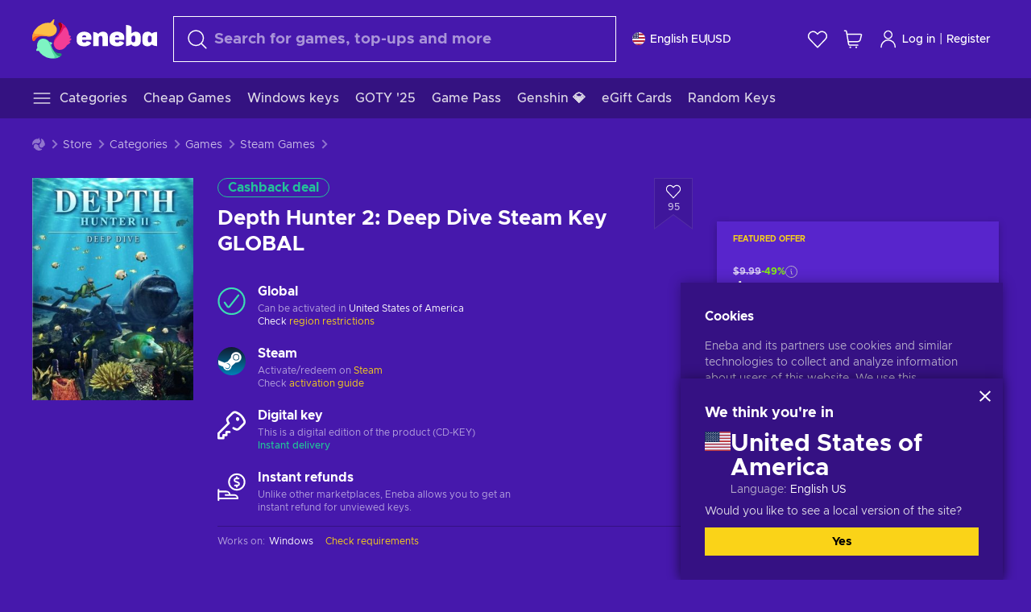

--- FILE ---
content_type: text/javascript
request_url: https://static.eneba.games/vendors.0659f7678f20e64daeac62989e42ce.ff232feb44bdc47c9bc2.bundle.js
body_size: 6128
content:
(self.__LOADABLE_LOADED_CHUNKS__=self.__LOADABLE_LOADED_CHUNKS__||[]).push([[9378],{63725(e,t,n){"use strict";e.exports=n(68090)},68090(e,t,n){!function(e,t,n,r,o){"use strict";function a(e){if(e&&e.__esModule)return e;var t=Object.create(null);return e&&Object.keys(e).forEach((function(n){if("default"!==n){var r=Object.getOwnPropertyDescriptor(e,n);Object.defineProperty(t,n,r.get?r:{enumerable:!0,get:function(){return e[n]}})}})),t.default=e,Object.freeze(t)}var i=a(t),u=a(n);function s(){return s=Object.assign?Object.assign.bind():function(e){for(var t=1;t<arguments.length;t++){var n=arguments[t];for(var r in n)Object.prototype.hasOwnProperty.call(n,r)&&(e[r]=n[r])}return e},s.apply(this,arguments)}function c(e,t){if(null==e)return{};var n,r,o={},a=Object.keys(e);for(r=0;r<a.length;r++)n=a[r],t.indexOf(n)>=0||(o[n]=e[n]);return o}const l="get",f="application/x-www-form-urlencoded";function d(e){return null!=e&&"string"==typeof e.tagName}function m(e){return void 0===e&&(e=""),new URLSearchParams("string"==typeof e||Array.isArray(e)||e instanceof URLSearchParams?e:Object.keys(e).reduce(((t,n)=>{let r=e[n];return t.concat(Array.isArray(r)?r.map((e=>[n,e])):[[n,r]])}),[]))}let p=null;const b=new Set(["application/x-www-form-urlencoded","multipart/form-data","text/plain"]);function v(e){return null==e||b.has(e)?e:null}function h(e,t){let n,r,a,i,u;if(d(s=e)&&"form"===s.tagName.toLowerCase()){let u=e.getAttribute("action");r=u?o.stripBasename(u,t):null,n=e.getAttribute("method")||l,a=v(e.getAttribute("enctype"))||f,i=new FormData(e)}else if(function(e){return d(e)&&"button"===e.tagName.toLowerCase()}(e)||function(e){return d(e)&&"input"===e.tagName.toLowerCase()}(e)&&("submit"===e.type||"image"===e.type)){let u=e.form;if(null==u)throw new Error('Cannot submit a <button> or <input type="submit"> without a <form>');let s=e.getAttribute("formaction")||u.getAttribute("action");if(r=s?o.stripBasename(s,t):null,n=e.getAttribute("formmethod")||u.getAttribute("method")||l,a=v(e.getAttribute("formenctype"))||v(u.getAttribute("enctype"))||f,i=new FormData(u,e),!function(){if(null===p)try{new FormData(document.createElement("form"),0),p=!1}catch(e){p=!0}return p}()){let{name:t,type:n,value:r}=e;if("image"===n){let e=t?t+".":"";i.append(e+"x","0"),i.append(e+"y","0")}else t&&i.append(t,r)}}else{if(d(e))throw new Error('Cannot submit element that is not <form>, <button>, or <input type="submit|image">');n=l,r=null,a=f,u=e}var s;return i&&"text/plain"===a&&(u=i,i=void 0),{action:r,method:n.toLowerCase(),encType:a,formData:i,body:u}}const y=["onClick","relative","reloadDocument","replace","state","target","to","preventScrollReset","unstable_viewTransition"],g=["aria-current","caseSensitive","className","end","style","to","unstable_viewTransition","children"],w=["fetcherKey","navigate","reloadDocument","replace","state","method","action","onSubmit","relative","preventScrollReset","unstable_viewTransition"];try{window.__reactRouterVersion="6"}catch(e){}function S(){var e;let t=null==(e=window)?void 0:e.__staticRouterHydrationData;return t&&t.errors&&(t=s({},t,{errors:R(t.errors)})),t}function R(e){if(!e)return null;let t=Object.entries(e),n={};for(let[r,a]of t)if(a&&"RouteErrorResponse"===a.__type)n[r]=new o.UNSAFE_ErrorResponseImpl(a.status,a.statusText,a.data,!0===a.internal);else if(a&&"Error"===a.__type){if(a.__subType){let t=window[a.__subType];if("function"==typeof t)try{let e=new t(a.message);e.stack="",n[r]=e}catch(e){}}if(null==n[r]){let e=new Error(a.message);e.stack="",n[r]=e}}else n[r]=a;return n}const E=i.createContext({isTransitioning:!1}),_=i.createContext(new Map),P=i.startTransition,O=u.flushSync,A=i.useId;function C(e){O?O(e):e()}class N{constructor(){this.status="pending",this.promise=new Promise(((e,t)=>{this.resolve=t=>{"pending"===this.status&&(this.status="resolved",e(t))},this.reject=e=>{"pending"===this.status&&(this.status="rejected",t(e))}}))}}function L(e){let{routes:t,future:n,state:o}=e;return r.UNSAFE_useRoutesImpl(t,void 0,o,n)}const F="undefined"!=typeof window&&void 0!==window.document&&void 0!==window.document.createElement,j=/^(?:[a-z][a-z0-9+.-]*:|\/\/)/i,x=i.forwardRef((function(e,t){let n,{onClick:a,relative:u,reloadDocument:l,replace:f,state:d,target:m,to:p,preventScrollReset:b,unstable_viewTransition:v}=e,h=c(e,y),{basename:g}=i.useContext(r.UNSAFE_NavigationContext),w=!1;if("string"==typeof p&&j.test(p)&&(n=p,F))try{let e=new URL(window.location.href),t=p.startsWith("//")?new URL(e.protocol+p):new URL(p),n=o.stripBasename(t.pathname,g);t.origin===e.origin&&null!=n?p=n+t.search+t.hash:w=!0}catch(e){}let S=r.useHref(p,{relative:u}),R=H(p,{replace:f,state:d,target:m,preventScrollReset:b,relative:u,unstable_viewTransition:v});return i.createElement("a",s({},h,{href:n||S,onClick:w||l?a:function(e){a&&a(e),e.defaultPrevented||R(e)},ref:t,target:m}))})),U=i.forwardRef((function(e,t){let{"aria-current":n="page",caseSensitive:a=!1,className:u="",end:l=!1,style:f,to:d,unstable_viewTransition:m,children:p}=e,b=c(e,g),v=r.useResolvedPath(d,{relative:b.relative}),h=r.useLocation(),y=i.useContext(r.UNSAFE_DataRouterStateContext),{navigator:w,basename:S}=i.useContext(r.UNSAFE_NavigationContext),R=null!=y&&q(v)&&!0===m,E=w.encodeLocation?w.encodeLocation(v).pathname:v.pathname,_=h.pathname,P=y&&y.navigation&&y.navigation.location?y.navigation.location.pathname:null;a||(_=_.toLowerCase(),P=P?P.toLowerCase():null,E=E.toLowerCase()),P&&S&&(P=o.stripBasename(P,S)||P);const O="/"!==E&&E.endsWith("/")?E.length-1:E.length;let A,C=_===E||!l&&_.startsWith(E)&&"/"===_.charAt(O),N=null!=P&&(P===E||!l&&P.startsWith(E)&&"/"===P.charAt(E.length)),L={isActive:C,isPending:N,isTransitioning:R},F=C?n:void 0;A="function"==typeof u?u(L):[u,C?"active":null,N?"pending":null,R?"transitioning":null].filter(Boolean).join(" ");let j="function"==typeof f?f(L):f;return i.createElement(x,s({},b,{"aria-current":F,className:A,ref:t,style:j,to:d,unstable_viewTransition:m}),"function"==typeof p?p(L):p)})),T=i.forwardRef(((e,t)=>{let{fetcherKey:n,navigate:r,reloadDocument:o,replace:a,state:u,method:f=l,action:d,onSubmit:m,relative:p,preventScrollReset:b,unstable_viewTransition:v}=e,h=c(e,w),y=V(),g=z(d,{relative:p}),S="get"===f.toLowerCase()?"get":"post";return i.createElement("form",s({ref:t,method:S,action:g,onSubmit:o?m:e=>{if(m&&m(e),e.defaultPrevented)return;e.preventDefault();let t=e.nativeEvent.submitter,o=(null==t?void 0:t.getAttribute("formmethod"))||f;y(t||e.currentTarget,{fetcherKey:n,method:o,navigate:r,replace:a,state:u,relative:p,preventScrollReset:b,unstable_viewTransition:v})}},h))}));var D=function(e){return e.UseScrollRestoration="useScrollRestoration",e.UseSubmit="useSubmit",e.UseSubmitFetcher="useSubmitFetcher",e.UseFetcher="useFetcher",e.useViewTransitionState="useViewTransitionState",e}(D||{}),k=function(e){return e.UseFetcher="useFetcher",e.UseFetchers="useFetchers",e.UseScrollRestoration="useScrollRestoration",e}(k||{});function M(e){let t=i.useContext(r.UNSAFE_DataRouterContext);return t||o.UNSAFE_invariant(!1),t}function B(e){let t=i.useContext(r.UNSAFE_DataRouterStateContext);return t||o.UNSAFE_invariant(!1),t}function H(e,t){let{target:n,replace:o,state:a,preventScrollReset:u,relative:s,unstable_viewTransition:c}=void 0===t?{}:t,l=r.useNavigate(),f=r.useLocation(),d=r.useResolvedPath(e,{relative:s});return i.useCallback((t=>{if(function(e,t){return!(0!==e.button||t&&"_self"!==t||function(e){return!!(e.metaKey||e.altKey||e.ctrlKey||e.shiftKey)}(e))}(t,n)){t.preventDefault();let n=void 0!==o?o:r.createPath(f)===r.createPath(d);l(e,{replace:n,state:a,preventScrollReset:u,relative:s,unstable_viewTransition:c})}}),[f,l,d,o,a,n,e,u,s,c])}let K=0,I=()=>"__"+String(++K)+"__";function V(){let{router:e}=M(D.UseSubmit),{basename:t}=i.useContext(r.UNSAFE_NavigationContext),n=r.UNSAFE_useRouteId();return i.useCallback((function(r,o){void 0===o&&(o={}),function(){if("undefined"==typeof document)throw new Error("You are calling submit during the server render. Try calling submit within a `useEffect` or callback instead.")}();let{action:a,method:i,encType:u,formData:s,body:c}=h(r,t);if(!1===o.navigate){let t=o.fetcherKey||I();e.fetch(t,n,o.action||a,{preventScrollReset:o.preventScrollReset,formData:s,body:c,formMethod:o.method||i,formEncType:o.encType||u,unstable_flushSync:o.unstable_flushSync})}else e.navigate(o.action||a,{preventScrollReset:o.preventScrollReset,formData:s,body:c,formMethod:o.method||i,formEncType:o.encType||u,replace:o.replace,state:o.state,fromRouteId:n,unstable_flushSync:o.unstable_flushSync,unstable_viewTransition:o.unstable_viewTransition})}),[e,t,n])}function z(e,t){let{relative:n}=void 0===t?{}:t,{basename:a}=i.useContext(r.UNSAFE_NavigationContext),u=i.useContext(r.UNSAFE_RouteContext);u||o.UNSAFE_invariant(!1);let[c]=u.matches.slice(-1),l=s({},r.useResolvedPath(e||".",{relative:n})),f=r.useLocation();if(null==e){l.search=f.search;let e=new URLSearchParams(l.search);e.has("index")&&""===e.get("index")&&(e.delete("index"),l.search=e.toString()?"?"+e.toString():"")}return e&&"."!==e||!c.route.index||(l.search=l.search?l.search.replace(/^\?/,"?index&"):"?index"),"/"!==a&&(l.pathname="/"===l.pathname?a:o.joinPaths([a,l.pathname])),r.createPath(l)}const W="react-router-scroll-positions";let Y={};function J(e){let{getKey:t,storageKey:n}=void 0===e?{}:e,{router:a}=M(D.UseScrollRestoration),{restoreScrollPosition:u,preventScrollReset:c}=B(k.UseScrollRestoration),{basename:l}=i.useContext(r.UNSAFE_NavigationContext),f=r.useLocation(),d=r.useMatches(),m=r.useNavigation();i.useEffect((()=>(window.history.scrollRestoration="manual",()=>{window.history.scrollRestoration="auto"})),[]),function(e,t){let{capture:n}=t||{};i.useEffect((()=>{let t=null!=n?{capture:n}:void 0;return window.addEventListener("pagehide",e,t),()=>{window.removeEventListener("pagehide",e,t)}}),[e,n])}(i.useCallback((()=>{if("idle"===m.state){let e=(t?t(f,d):null)||f.key;Y[e]=window.scrollY}try{sessionStorage.setItem(n||W,JSON.stringify(Y))}catch(e){}window.history.scrollRestoration="auto"}),[n,t,m.state,f,d])),"undefined"!=typeof document&&(i.useLayoutEffect((()=>{try{let e=sessionStorage.getItem(n||W);e&&(Y=JSON.parse(e))}catch(e){}}),[n]),i.useLayoutEffect((()=>{let e=t&&"/"!==l?(e,n)=>t(s({},e,{pathname:o.stripBasename(e.pathname,l)||e.pathname}),n):t,n=null==a?void 0:a.enableScrollRestoration(Y,(()=>window.scrollY),e);return()=>n&&n()}),[a,l,t]),i.useLayoutEffect((()=>{if(!1!==u)if("number"!=typeof u){if(f.hash){let e=document.getElementById(decodeURIComponent(f.hash.slice(1)));if(e)return void e.scrollIntoView()}!0!==c&&window.scrollTo(0,0)}else window.scrollTo(0,u)}),[f,u,c]))}function q(e,t){void 0===t&&(t={});let n=i.useContext(E);null==n&&o.UNSAFE_invariant(!1);let{basename:a}=M(D.useViewTransitionState),u=r.useResolvedPath(e,{relative:t.relative});if(!n.isTransitioning)return!1;let s=o.stripBasename(n.currentLocation.pathname,a)||n.currentLocation.pathname,c=o.stripBasename(n.nextLocation.pathname,a)||n.nextLocation.pathname;return null!=o.matchPath(u.pathname,c)||null!=o.matchPath(u.pathname,s)}Object.defineProperty(e,"AbortedDeferredError",{enumerable:!0,get:function(){return r.AbortedDeferredError}}),Object.defineProperty(e,"Await",{enumerable:!0,get:function(){return r.Await}}),Object.defineProperty(e,"MemoryRouter",{enumerable:!0,get:function(){return r.MemoryRouter}}),Object.defineProperty(e,"Navigate",{enumerable:!0,get:function(){return r.Navigate}}),Object.defineProperty(e,"NavigationType",{enumerable:!0,get:function(){return r.NavigationType}}),Object.defineProperty(e,"Outlet",{enumerable:!0,get:function(){return r.Outlet}}),Object.defineProperty(e,"Route",{enumerable:!0,get:function(){return r.Route}}),Object.defineProperty(e,"Router",{enumerable:!0,get:function(){return r.Router}}),Object.defineProperty(e,"Routes",{enumerable:!0,get:function(){return r.Routes}}),Object.defineProperty(e,"UNSAFE_DataRouterContext",{enumerable:!0,get:function(){return r.UNSAFE_DataRouterContext}}),Object.defineProperty(e,"UNSAFE_DataRouterStateContext",{enumerable:!0,get:function(){return r.UNSAFE_DataRouterStateContext}}),Object.defineProperty(e,"UNSAFE_LocationContext",{enumerable:!0,get:function(){return r.UNSAFE_LocationContext}}),Object.defineProperty(e,"UNSAFE_NavigationContext",{enumerable:!0,get:function(){return r.UNSAFE_NavigationContext}}),Object.defineProperty(e,"UNSAFE_RouteContext",{enumerable:!0,get:function(){return r.UNSAFE_RouteContext}}),Object.defineProperty(e,"UNSAFE_useRouteId",{enumerable:!0,get:function(){return r.UNSAFE_useRouteId}}),Object.defineProperty(e,"createMemoryRouter",{enumerable:!0,get:function(){return r.createMemoryRouter}}),Object.defineProperty(e,"createPath",{enumerable:!0,get:function(){return r.createPath}}),Object.defineProperty(e,"createRoutesFromChildren",{enumerable:!0,get:function(){return r.createRoutesFromChildren}}),Object.defineProperty(e,"createRoutesFromElements",{enumerable:!0,get:function(){return r.createRoutesFromElements}}),Object.defineProperty(e,"defer",{enumerable:!0,get:function(){return r.defer}}),Object.defineProperty(e,"generatePath",{enumerable:!0,get:function(){return r.generatePath}}),Object.defineProperty(e,"isRouteErrorResponse",{enumerable:!0,get:function(){return r.isRouteErrorResponse}}),Object.defineProperty(e,"json",{enumerable:!0,get:function(){return r.json}}),Object.defineProperty(e,"matchPath",{enumerable:!0,get:function(){return r.matchPath}}),Object.defineProperty(e,"matchRoutes",{enumerable:!0,get:function(){return r.matchRoutes}}),Object.defineProperty(e,"parsePath",{enumerable:!0,get:function(){return r.parsePath}}),Object.defineProperty(e,"redirect",{enumerable:!0,get:function(){return r.redirect}}),Object.defineProperty(e,"redirectDocument",{enumerable:!0,get:function(){return r.redirectDocument}}),Object.defineProperty(e,"renderMatches",{enumerable:!0,get:function(){return r.renderMatches}}),Object.defineProperty(e,"resolvePath",{enumerable:!0,get:function(){return r.resolvePath}}),Object.defineProperty(e,"useActionData",{enumerable:!0,get:function(){return r.useActionData}}),Object.defineProperty(e,"useAsyncError",{enumerable:!0,get:function(){return r.useAsyncError}}),Object.defineProperty(e,"useAsyncValue",{enumerable:!0,get:function(){return r.useAsyncValue}}),Object.defineProperty(e,"useBlocker",{enumerable:!0,get:function(){return r.useBlocker}}),Object.defineProperty(e,"useHref",{enumerable:!0,get:function(){return r.useHref}}),Object.defineProperty(e,"useInRouterContext",{enumerable:!0,get:function(){return r.useInRouterContext}}),Object.defineProperty(e,"useLoaderData",{enumerable:!0,get:function(){return r.useLoaderData}}),Object.defineProperty(e,"useLocation",{enumerable:!0,get:function(){return r.useLocation}}),Object.defineProperty(e,"useMatch",{enumerable:!0,get:function(){return r.useMatch}}),Object.defineProperty(e,"useMatches",{enumerable:!0,get:function(){return r.useMatches}}),Object.defineProperty(e,"useNavigate",{enumerable:!0,get:function(){return r.useNavigate}}),Object.defineProperty(e,"useNavigation",{enumerable:!0,get:function(){return r.useNavigation}}),Object.defineProperty(e,"useNavigationType",{enumerable:!0,get:function(){return r.useNavigationType}}),Object.defineProperty(e,"useOutlet",{enumerable:!0,get:function(){return r.useOutlet}}),Object.defineProperty(e,"useOutletContext",{enumerable:!0,get:function(){return r.useOutletContext}}),Object.defineProperty(e,"useParams",{enumerable:!0,get:function(){return r.useParams}}),Object.defineProperty(e,"useResolvedPath",{enumerable:!0,get:function(){return r.useResolvedPath}}),Object.defineProperty(e,"useRevalidator",{enumerable:!0,get:function(){return r.useRevalidator}}),Object.defineProperty(e,"useRouteError",{enumerable:!0,get:function(){return r.useRouteError}}),Object.defineProperty(e,"useRouteLoaderData",{enumerable:!0,get:function(){return r.useRouteLoaderData}}),Object.defineProperty(e,"useRoutes",{enumerable:!0,get:function(){return r.useRoutes}}),Object.defineProperty(e,"UNSAFE_ErrorResponseImpl",{enumerable:!0,get:function(){return o.UNSAFE_ErrorResponseImpl}}),e.BrowserRouter=function(e){let{basename:t,children:n,future:a,window:u}=e,s=i.useRef();null==s.current&&(s.current=o.createBrowserHistory({window:u,v5Compat:!0}));let c=s.current,[l,f]=i.useState({action:c.action,location:c.location}),{v7_startTransition:d}=a||{},m=i.useCallback((e=>{d&&P?P((()=>f(e))):f(e)}),[f,d]);return i.useLayoutEffect((()=>c.listen(m)),[c,m]),i.createElement(r.Router,{basename:t,children:n,location:l.location,navigationType:l.action,navigator:c,future:a})},e.Form=T,e.HashRouter=function(e){let{basename:t,children:n,future:a,window:u}=e,s=i.useRef();null==s.current&&(s.current=o.createHashHistory({window:u,v5Compat:!0}));let c=s.current,[l,f]=i.useState({action:c.action,location:c.location}),{v7_startTransition:d}=a||{},m=i.useCallback((e=>{d&&P?P((()=>f(e))):f(e)}),[f,d]);return i.useLayoutEffect((()=>c.listen(m)),[c,m]),i.createElement(r.Router,{basename:t,children:n,location:l.location,navigationType:l.action,navigator:c,future:a})},e.Link=x,e.NavLink=U,e.RouterProvider=function(e){let{fallbackElement:t,router:n,future:o}=e,[a,u]=i.useState(n.state),[s,c]=i.useState(),[l,f]=i.useState({isTransitioning:!1}),[d,m]=i.useState(),[p,b]=i.useState(),[v,h]=i.useState(),y=i.useRef(new Map),{v7_startTransition:g}=o||{},w=i.useCallback((e=>{g?function(e){P?P(e):e()}(e):e()}),[g]),S=i.useCallback(((e,t)=>{let{deletedFetchers:r,unstable_flushSync:o,unstable_viewTransitionOpts:a}=t;r.forEach((e=>y.current.delete(e))),e.fetchers.forEach(((e,t)=>{void 0!==e.data&&y.current.set(t,e.data)}));let i=null==n.window||"function"!=typeof n.window.document.startViewTransition;if(a&&!i){if(o){C((()=>{p&&(d&&d.resolve(),p.skipTransition()),f({isTransitioning:!0,flushSync:!0,currentLocation:a.currentLocation,nextLocation:a.nextLocation})}));let t=n.window.document.startViewTransition((()=>{C((()=>u(e)))}));return t.finished.finally((()=>{C((()=>{m(void 0),b(void 0),c(void 0),f({isTransitioning:!1})}))})),void C((()=>b(t)))}p?(d&&d.resolve(),p.skipTransition(),h({state:e,currentLocation:a.currentLocation,nextLocation:a.nextLocation})):(c(e),f({isTransitioning:!0,flushSync:!1,currentLocation:a.currentLocation,nextLocation:a.nextLocation}))}else o?C((()=>u(e))):w((()=>u(e)))}),[n.window,p,d,y,w]);i.useLayoutEffect((()=>n.subscribe(S)),[n,S]),i.useEffect((()=>{l.isTransitioning&&!l.flushSync&&m(new N)}),[l]),i.useEffect((()=>{if(d&&s&&n.window){let e=s,t=d.promise,r=n.window.document.startViewTransition((async()=>{w((()=>u(e))),await t}));r.finished.finally((()=>{m(void 0),b(void 0),c(void 0),f({isTransitioning:!1})})),b(r)}}),[w,s,d,n.window]),i.useEffect((()=>{d&&s&&a.location.key===s.location.key&&d.resolve()}),[d,p,a.location,s]),i.useEffect((()=>{!l.isTransitioning&&v&&(c(v.state),f({isTransitioning:!0,flushSync:!1,currentLocation:v.currentLocation,nextLocation:v.nextLocation}),h(void 0))}),[l.isTransitioning,v]),i.useEffect((()=>{}),[]);let R=i.useMemo((()=>({createHref:n.createHref,encodeLocation:n.encodeLocation,go:e=>n.navigate(e),push:(e,t,r)=>n.navigate(e,{state:t,preventScrollReset:null==r?void 0:r.preventScrollReset}),replace:(e,t,r)=>n.navigate(e,{replace:!0,state:t,preventScrollReset:null==r?void 0:r.preventScrollReset})})),[n]),O=n.basename||"/",A=i.useMemo((()=>({router:n,navigator:R,static:!1,basename:O})),[n,R,O]);return i.createElement(i.Fragment,null,i.createElement(r.UNSAFE_DataRouterContext.Provider,{value:A},i.createElement(r.UNSAFE_DataRouterStateContext.Provider,{value:a},i.createElement(_.Provider,{value:y.current},i.createElement(E.Provider,{value:l},i.createElement(r.Router,{basename:O,location:a.location,navigationType:a.historyAction,navigator:R,future:{v7_relativeSplatPath:n.future.v7_relativeSplatPath}},a.initialized||n.future.v7_partialHydration?i.createElement(L,{routes:n.routes,future:n.future,state:a}):t))))),null)},e.ScrollRestoration=function(e){let{getKey:t,storageKey:n}=e;return J({getKey:t,storageKey:n}),null},e.UNSAFE_FetchersContext=_,e.UNSAFE_ViewTransitionContext=E,e.UNSAFE_useScrollRestoration=J,e.createBrowserRouter=function(e,t){return o.createRouter({basename:null==t?void 0:t.basename,future:s({},null==t?void 0:t.future,{v7_prependBasename:!0}),history:o.createBrowserHistory({window:null==t?void 0:t.window}),hydrationData:(null==t?void 0:t.hydrationData)||S(),routes:e,mapRouteProperties:r.UNSAFE_mapRouteProperties,unstable_dataStrategy:null==t?void 0:t.unstable_dataStrategy,window:null==t?void 0:t.window}).initialize()},e.createHashRouter=function(e,t){return o.createRouter({basename:null==t?void 0:t.basename,future:s({},null==t?void 0:t.future,{v7_prependBasename:!0}),history:o.createHashHistory({window:null==t?void 0:t.window}),hydrationData:(null==t?void 0:t.hydrationData)||S(),routes:e,mapRouteProperties:r.UNSAFE_mapRouteProperties,unstable_dataStrategy:null==t?void 0:t.unstable_dataStrategy,window:null==t?void 0:t.window}).initialize()},e.createSearchParams=m,e.unstable_HistoryRouter=function(e){let{basename:t,children:n,future:o,history:a}=e,[u,s]=i.useState({action:a.action,location:a.location}),{v7_startTransition:c}=o||{},l=i.useCallback((e=>{c&&P?P((()=>s(e))):s(e)}),[s,c]);return i.useLayoutEffect((()=>a.listen(l)),[a,l]),i.createElement(r.Router,{basename:t,children:n,location:u.location,navigationType:u.action,navigator:a,future:o})},e.unstable_usePrompt=function(e){let{when:t,message:n}=e,o=r.useBlocker(t);i.useEffect((()=>{"blocked"===o.state&&(window.confirm(n)?setTimeout(o.proceed,0):o.reset())}),[o,n]),i.useEffect((()=>{"blocked"!==o.state||t||o.reset()}),[o,t])},e.unstable_useViewTransitionState=q,e.useBeforeUnload=function(e,t){let{capture:n}=t||{};i.useEffect((()=>{let t=null!=n?{capture:n}:void 0;return window.addEventListener("beforeunload",e,t),()=>{window.removeEventListener("beforeunload",e,t)}}),[e,n])},e.useFetcher=function(e){var t;let{key:n}=void 0===e?{}:e,{router:a}=M(D.UseFetcher),u=B(k.UseFetcher),c=i.useContext(_),l=i.useContext(r.UNSAFE_RouteContext),f=null==(t=l.matches[l.matches.length-1])?void 0:t.route.id;c||o.UNSAFE_invariant(!1),l||o.UNSAFE_invariant(!1),null==f&&o.UNSAFE_invariant(!1);let d=A?A():"",[m,p]=i.useState(n||d);n&&n!==m?p(n):m||p(I()),i.useEffect((()=>(a.getFetcher(m),()=>{a.deleteFetcher(m)})),[a,m]);let b=i.useCallback(((e,t)=>{f||o.UNSAFE_invariant(!1),a.fetch(m,f,e,t)}),[m,f,a]),v=V(),h=i.useCallback(((e,t)=>{v(e,s({},t,{navigate:!1,fetcherKey:m}))}),[m,v]),y=i.useMemo((()=>i.forwardRef(((e,t)=>i.createElement(T,s({},e,{navigate:!1,fetcherKey:m,ref:t}))))),[m]),g=u.fetchers.get(m)||o.IDLE_FETCHER,w=c.get(m);return i.useMemo((()=>s({Form:y,submit:h,load:b},g,{data:w})),[y,h,b,g,w])},e.useFetchers=function(){let e=B(k.UseFetchers);return Array.from(e.fetchers.entries()).map((e=>{let[t,n]=e;return s({},n,{key:t})}))},e.useFormAction=z,e.useLinkClickHandler=H,e.useSearchParams=function(e){let t=i.useRef(m(e)),n=i.useRef(!1),o=r.useLocation(),a=i.useMemo((()=>function(e,t){let n=m(e);return t&&t.forEach(((e,r)=>{n.has(r)||t.getAll(r).forEach((e=>{n.append(r,e)}))})),n}(o.search,n.current?null:t.current)),[o.search]),u=r.useNavigate(),s=i.useCallback(((e,t)=>{const r=m("function"==typeof e?e(a):e);n.current=!0,u("?"+r,t)}),[u,a]);return[a,s]},e.useSubmit=V,Object.defineProperty(e,"__esModule",{value:!0})}(t,n(22722),n(76754),n(59082),n(71311))}}]);

--- FILE ---
content_type: application/javascript; charset=utf-8
request_url: https://578cc93811dc.cdn4.forter.com/sn/578cc93811dc/script.js
body_size: 210309
content:
(function(){(function(){n$qRG.s97=(function(){var V2H=2;for(;V2H !== 9;){switch(V2H){case 1:return globalThis;break;case 2:V2H=typeof globalThis === '\x6f\x62\x6a\x65\x63\u0074'?1:5;break;case 5:var Z$x;try{var V41=2;for(;V41 !== 6;){switch(V41){case 9:delete Z$x['\u004d\x68\u0032\x77\u006d'];var t_S=Object['\u0070\x72\u006f\u0074\x6f\x74\u0079\u0070\x65'];delete t_S['\x74\u0074\x70\x38\u0074'];V41=6;break;case 3:throw "";V41=9;break;case 4:V41=typeof Mh2wm === '\u0075\u006e\u0064\x65\x66\u0069\x6e\x65\u0064'?3:9;break;case 2:Object['\x64\u0065\x66\u0069\x6e\x65\x50\u0072\u006f\u0070\x65\x72\u0074\u0079'](Object['\u0070\u0072\u006f\u0074\x6f\x74\x79\x70\u0065'],'\u0074\u0074\u0070\u0038\x74',{'\x67\x65\x74':function(){return this;},'\x63\x6f\x6e\x66\x69\x67\x75\x72\x61\x62\x6c\x65':true});Z$x=ttp8t;Z$x['\x4d\u0068\u0032\x77\x6d']=Z$x;V41=4;break;}}}catch(e0W){Z$x=window;}return Z$x;break;}}})();n$qRG.s97.v1rr=i8bDF;function n$qRG(){}n$qRG.s97.W2BB=i8bDF;function i1poN(){}function i8bDF(){}function u3yer(){}n$qRG.s97.R6dd=i8bDF;n$qRG.s97.H4GG=i8bDF;n$qRG.i6x="version";n$qRG.w9O="each";n$qRG.r3v='webkit';n$qRG.t89="bind";n$qRG.I$y="mediaDevices";n$qRG.B5a="ftr__JSON3";n$qRG.s8P="E";n$qRG.v$v="iframe";n$qRG.a_6="workerError";n$qRG.a8R='\'blob:$1/\'';n$qRG.j_G="hardwareConcurrency";n$qRG.V36='ms)';n$qRG.W_4='timeout (';n$qRG.F8j="worker";n$qRG.B0u="errorMessage";n$qRG.v$t='14';n$qRG.u3H="getSpeechSynthVoices";n$qRG.j5K="localService";n$qRG.u4C="voiceURI";n$qRG.n4u="NetworkInformation";n$qRG.N3b="json";n$qRG.N2O='{}';n$qRG.U9k="orientation";n$qRG.U2d='9';n$qRG.g$c="toFixed";n$qRG.c3g='number';n$qRG.e1U="size";n$qRG.h4d="clearTimeout";n$qRG.A5S="setTimeout";n$qRG.i9e=0.1;n$qRG.Y5U="extend";n$qRG.y4t="d";n$qRG.S6I="floor";n$qRG.z3i='[object Array]';n$qRG.G5_="devicePixelRatio";n$qRG.a1R="platform";n$qRG.R7E="self";n$qRG.O6x="err";n$qRG.w1J="PointerEvent";n$qRG.Y$f='-';n$qRG.D6g='https://';n$qRG.M1W="insertPC";n$qRG.R0y="sendBeacon";n$qRG.E2V="nopx";n$qRG.K4D="fpi";n$qRG.S9B="m";n$qRG.Z9U="ftr__config";n$qRG.p_s="charAt";n$qRG.Q2I=' [delayed] (';n$qRG.u3p="waitForOnLoadOrExpired";n$qRG.Q9m="onmessage";n$qRG.Z7$="send";n$qRG.d8v='/prop.json';n$qRG.V01='/';n$qRG.p1i='//';n$qRG.Y86=') [';n$qRG.p4C="url";n$qRG.v9q='xhr';n$qRG.H4E="timeout";n$qRG.T6K="status";n$qRG.a1$="domainLookupStart";n$qRG.S6l="domainLookupEnd";n$qRG.Q9a="responseStart";n$qRG.w9r='resource';n$qRG.q0b="setResourceTimingBufferSize";n$qRG.O0h="getEntriesByType";n$qRG.C_k="mozPerformance";n$qRG.K5m="msPerformance";n$qRG.B$i="webkitPerformance";n$qRG.C$p="performance";n$qRG.C1w="contentWindow";n$qRG.N2X=' (no site or user) [';n$qRG.z$B='nowait';n$qRG.R6W='.';n$qRG.S4C=" (";n$qRG.v2z="nativeObjects";n$qRG.s1B="JSON3";n$qRG.E2W="jqReady";n$qRG.A__="toLowerCase";n$qRG.s5f="match";n$qRG.S$g="hasOwnProperty";n$qRG.E2F='6';n$qRG.G1l='20';n$qRG.C8R='ht';n$qRG.q26='ce';n$qRG.o3v='er';n$qRG.i24='ne';n$qRG.i96="removeEventListener";n$qRG.D$q="replace";n$qRG.v6z="matches";n$qRG.O7m="myObjectkeys";n$qRG.q$D='change';n$qRG.X1L='2';n$qRG.p_g="ieVer";n$qRG.V26="ieVerLessThan8";u3yer.K73="isChromeiOS";u3yer.w0e="serviceWorker";u3yer.c0K="firefoxVer";u3yer.w9X="isWebkitMobile";u3yer.a9Y="isChromium";u3yer.a0v="onerror";u3yer.V4k="open";u3yer.M98="close";u3yer.V17="result";u3yer.Q4i=" (run)";u3yer.v8J=" version ";u3yer.t53="?";u3yer.B2t='4';u3yer.E3v='0';u3yer.L0c="Symbol.iterator is not defined.";u3yer.U6N="Object is not iterable.";u3yer.p5x=" (run) [";u3yer.I_B="-";u3yer.B1t="concat";u3yer.c2T="isWebkitPoint";u3yer.v2j="getSiteNumber";u3yer.P9g="readToken";u3yer.B1_="sent";u3yer.q1p="suppressed";u3yer.l2K="SuppressedError";u3yer.b6G="trys";u3yer.A69="pop";u3yer.E5P="ops";u3yer.u36="label";u3yer.f9X="call";u3yer.v7H="return";u3yer.d_4="Generator is already executing.";u3yer.R38="iterator";u3yer.r_a="value";u3yer.R9z="done";u3yer.N_t="throw";u3yer.t_d="next";u3yer.K_K="catch";u3yer.w5o="connection";u3yer.n59="includes";u3yer.V$H='es';u3yer.g4x='st';u3yer.W$U="isChrome";u3yer.d7X='post';u3yer.L_E="request";u3yer.G8L='_nsp';u3yer.H8I="Uint8Array";u3yer.e1y="resolve";u3yer.u2T="string";u3yer.q5n="number";u3yer.m18="removeItem";u3yer.S5k="setItem";u3yer.O7K="getItem";u3yer.X1c="localStorage";u3yer.Q73="/";u3yer.A_3="pathname";u3yer.m7m="location";u3yer.X4T="]";u3yer.R5U="requestMediaKeySystemAccess";u3yer.v25="id";u3yer.i4d="reject";u3yer.N0T="user";u3yer.w_i="f";u3yer.L4d="ft";u3yer.F$S="ex";u3yer.M72='cdn' + '8.f' + 'ort' + 'er.' + 'com';u3yer.J$Q='11';u3yer.P2o="toUpperCase";u3yer.m88="nodeType";u3yer.d0u='catch';u3yer.H7D="isOpera";u3yer.n7_="isSafari";u3yer.d5h="innerHeight";u3yer.l84="innerWidth";u3yer.I0Z="plugins";u3yer.a0H="state";u3yer.V7L="all";u3yer.w4t="Promise";u3yer.m6w="chromeVer";u3yer.H9o="every";u3yer.A8g='e';u3yer.F$l="constructor";u3yer.d6z="query";u3yer.X7c="permissions";u3yer.K49='ro';u3yer.U1o="toString";u3yer.T64='co';u3yer.S5G='le';u3yer.q9w='name';u3yer.b6o='lig';u3yer.u9y="isIE";u3yer.l0M="target";u3yer.J5d="isFirefox";u3yer.Y4_="isMobile";u3yer.O03='m';u3yer.h1a='om';u3yer.g1z='tion';u3yer.s_N='are';u3yer.u4$="getAttribute";u3yer.d3M="documentElement";i1poN.q1q='true';i1poN.I0n="navigator";i1poN.x_S='c';i1poN.A28='w';i1poN.O6a='_';i1poN.p7H=')';i1poN.b_W=' (';i1poN.g86='n/a';i1poN.D9X='cros';i1poN.D$e='dom';i1poN.B5x="BI";i1poN.P53="top";i1poN.f8f="left";i1poN.e8k='ndi';i1poN.Q9u='get';i1poN.X$P='16';i1poN.m2p="addEventListener";i1poN.u$x="then";i1poN.R99="getAvailability";i1poN.Q6I="extra";i1poN.H81="text";i1poN.b9A="debounce";i1poN.P9x='3';i1poN.U5u="error in ext ";i1poN.w3a='function';i1poN.n3D="getElementsByTagName";i1poN.s$C="head";i1poN.o7W='=';i1poN.M$m='t';i1poN.o7w='src';i1poN.E2N='id';i1poN.n8Y='anonymous';i1poN.C_Q="setAttribute";i1poN.H4J='script';i1poN.v9M="ready";i1poN.O$X="off";i1poN.s8u="getElementById";i1poN.j1e='ror';i1poN.v9N="test";i1poN.F3B="stack";i1poN.p1q="filename";i1poN.a9t="error";i1poN.C2R="originalEvent";i1poN.c8a="indexOf";i1poN.N8H='string';i1poN.H7j="isArray";i1poN.o4C="count";i1poN.Z6A="message";i1poN.x00=':';i1poN.J7t="type";i1poN.I$S="referrer";i1poN.g32='_cfg';i1poN.F6r="siteNumber";i1poN.i6k="options";i1poN.Q5v='s';i1poN.S0B='cd';i1poN.w$m='iea';i1poN.u7Q='ica';i1poN.U3d="forEach";i1poN.q2l="getUnloadEventName";i1poN.y1o="userLog";i1poN.s7r="timeStamp";i1poN.k1m="screenY";i1poN.R0f="screenX";i1poN.T7t="on";i1poN.u1B="events";i1poN.g8T="score";i1poN.A8d="flush";i1poN.S9H="random";i1poN.f4d="decompress";i1poN.C00="ftr__bufferW";i1poN.D05="min";i1poN.C3v="max";i1poN.P63=0.5;i1poN.W1k="slice";i1poN.G7b="push";i1poN.s18="data";i1poN.L2a="filter";i1poN.K8e="keys";i1poN.i91="config";i1poN.t_4="c";i1poN.Y7q="abs";i1poN.b3E="reduce";i1poN.a7K="w";i1poN.C4c="a";i1poN.n2W="v";i1poN.y7l="ts";i1poN.y3A="from";i1poN.Z_n="log";i1poN.e0p="pow";i1poN.j97="sqrt";i1poN.b5c="exp";i1poN.w4p='12';i1poN.V3F=true;i1poN.U7d=false;i1poN.k3L='undefined';i1poN.P6C='ftr__ext';i1poN.U$d=']';i1poN.s2D="i";i1poN.w8k=' (run) [';i8bDF.D5o='error in ext ';i8bDF.B3r="stringify";i8bDF.w2X="userAgent";i8bDF.H5s="substring";i8bDF.k$m="href";i8bDF.T0U="getTime";i8bDF.A3q="remove";i8bDF.N1u="now";i8bDF.x2o="md5";i8bDF.D4W="utils";i8bDF.f3V="appendChild";i8bDF.V6y="body";i8bDF.Y5k='none';i8bDF.x8p="display";i8bDF.a48="style";i8bDF.A33="width";i8bDF.l1e="height";i8bDF.k$M="createElement";i8bDF.G9q='';i8bDF.Z7W="map";i8bDF.i8R="iea";i8bDF.R0w="ica";i8bDF.i8T="splice";i8bDF.w8m="split";i8bDF.M2b="join";i8bDF.x8k="prototype";i8bDF.t0Z="";i8bDF.A2t="getPrototypeOf";i8bDF.F85="getOwnPropertyNames";i8bDF.n35="charCodeAt";i8bDF.x58="apply";i8bDF.v74="fromCharCode";i8bDF.I6J="function";i8bDF.y6W="name";i8bDF.e_9="object";i8bDF.A0H=null;i8bDF.L75="parse";i8bDF.E7K="length";i8bDF.Y3k=60000;i8bDF.D3h=10000;i8bDF.A_D=5000;i8bDF.A40=3000;i8bDF.I$c=2000;i8bDF.o0M=1000;i8bDF.a3P=600;i8bDF.k6_=500;i8bDF.D4n=400;i8bDF.a_d=300;i8bDF.B6$=256;i8bDF.u6W=250;i8bDF.p6A=241;i8bDF.V0L=200;i8bDF.l36=120;i8bDF.X_5=100;i8bDF.n6B=87;i8bDF.j3i=83;i8bDF.Y40=79;i8bDF.T9i=72;i8bDF.C_B=66;i8bDF.C8a=61;i8bDF.m$A=60;i8bDF.s24=59;i8bDF.R0B=52;i8bDF.D60=50;i8bDF.g16=45;i8bDF.s_2=43;i8bDF.b5e=39;i8bDF.K0W=38;i8bDF.D7V=35;i8bDF.N2d=32;i8bDF.L4H=31;i8bDF.P9o=30;i8bDF.p52=29;i8bDF.l5p=27;i8bDF.E1S=26;i8bDF.y3S=25;i8bDF.D_q=24;i8bDF.P8_=22;i8bDF.t16=21;i8bDF.Y29=20;i8bDF.e4f=19;i8bDF.V8Y=18;i8bDF.d0H=17;i8bDF.i$a=16;i8bDF.O0N=15;i8bDF.l8V=14;i8bDF.c3u=13;i8bDF.V8m=12;i8bDF.r1Z=11;i8bDF.C5p=10;i8bDF.l6D=9;i8bDF[40260]=8;i8bDF[387361]=7;i8bDF[540582]=6;i8bDF[445133]=5;i8bDF[76394]=4;i8bDF[543585]=3;i8bDF[252226]=2;i8bDF[132357]=1;i8bDF[3378]=0;var _jb3,_bh8,_bfw,_d9d,_fnq,_7kb,_4dp,_72b,_tyi,_sag;try{_jb3=function(Q,W,F){var X;return function(U){return (X || (X=(function(C,L,I){var S,B,H,D,N,Y;try{S=_d9d(L());B=new Uint32Array(C);H=_bfw(B);D=new ArrayBuffer(H[i8bDF.E7K] - I);N=new Uint8Array(D);for(var Z=i8bDF[3378];Z < H[i8bDF.E7K];Z++)N[Z]=H[Z] ^ S[Z % S[i8bDF.E7K]];Y=JSON[i8bDF.L75](_bh8(D));return Y;}catch(K){var S98="SyntaxError";if(((K instanceof Error || K != i8bDF.A0H && typeof K === i8bDF.e_9) && K[i8bDF.y6W]) === S98)return i8bDF.A0H;}})(Q,W,F))) && X[U];};};_bh8=function(J){var k3o="decode";var V,z;if(i8bDF.I6J == typeof TextDecoder){V=new TextDecoder()[k3o](J);if(V)return V;}z=_bfw(J);return decodeURIComponent(escape(String[i8bDF.v74][i8bDF.x58](String,z)));};_bfw=function(R){var M48="buffer";var D7x="byteLength";var l16="byteOffset";return R instanceof ArrayBuffer?new Uint8Array(R):new Uint8Array(R[M48],R[l16],R[D7x]);};_d9d=function(N4){var k$h="encode";var T04=127;var k9,C5;k9=new Uint8Array(N4[i8bDF.E7K]);for(var G=i8bDF[3378];G < N4[i8bDF.E7K];G++){C5=N4[i8bDF.n35](G);if(C5 > T04)return new TextEncoder()[k$h](N4);k9[G]=C5;}return k9;};_fnq=function(Y0,R_){var Y$;for(var J4=Y0;J4;){for(var u2=Object[i8bDF.F85](J4),G9=i8bDF[3378];G9 < u2[i8bDF.E7K];G9++){Y$=u2[G9];if(_7kb(Y$) === R_)return Y$;}J4=Object[i8bDF.A2t](J4);}return i8bDF.t0Z;};_7kb=function(P2){return _4dp(_d9d(P2));};_4dp=function(H1){var Z3m=255;var y3;y3=_bfw(H1);_tyi=_tyi || (function(){var K2k=3988292384;for(var v4,m4=new Uint32Array(i8bDF.B6$),D7=i8bDF[3378];D7 < i8bDF.B6$;D7++){v4=D7;for(var n9=i8bDF[3378];n9 < i8bDF[40260];n9++)v4=i8bDF[132357] & v4?K2k ^ v4 >>> i8bDF[132357]:v4 >>> i8bDF[132357];m4[D7]=v4;}return m4;})();for(var w6=-i8bDF[132357],w3=i8bDF[3378];w3 < y3[i8bDF.E7K];w3++)w6=w6 >>> i8bDF[40260] ^ _tyi[(Z3m & (w6 ^ y3[w3])) >>> i8bDF[3378]];return (-i8bDF[132357] ^ w6) >>> i8bDF[3378];};_72b=function(){var J80=1590906722;var i6B=1118605863;var w2;w2=OffscreenCanvas[i8bDF.x8k];return _sag || (_sag=(function(G$,y4){var D3,z5,r_;D3=G$[i8bDF.M2b](i8bDF.t0Z);z5=D3[i8bDF.w8m](i8bDF.t0Z);r_=new Array(D3[i8bDF.E7K]);for(var X2=i8bDF[3378];X2 < r_[i8bDF.E7K];X2++)r_[X2]=z5[i8bDF.i8T](y4[X2 % y4[i8bDF.E7K]],i8bDF[132357]);return r_[i8bDF.M2b](i8bDF.t0Z);})([_fnq(w2,J80),_fnq(w2,i6B)],[i8bDF.i$a,i8bDF.V8Y,i8bDF.t16,i8bDF.Y29,i8bDF.i$a,i8bDF.V8m,i8bDF.r1Z,i8bDF.l8V,i8bDF[252226],i8bDF[387361],i8bDF.e4f,i8bDF[540582],i8bDF.i$a,i8bDF[445133],i8bDF[387361],i8bDF[40260],i8bDF.C5p,i8bDF.d0H,i8bDF.P8_,i8bDF[76394],i8bDF.t16,i8bDF.P8_,i8bDF.V8Y]));};(function(){'use strict';function d6(i9){var p1l="hangingBaseline";var l0J="getContext";var k4z="emHeightDescent";var v0s="actualBoundingBoxAscent";var y4K=129315;var V7j="emHeightAscent";var N45="actualBoundingBoxLeft";var Z8v="fontBoundingBoxDescent";var S4Y=128169;var i8I="fontBoundingBoxAscent";var B0g='2d';var h$_="actualBoundingBoxRight";var O42="measureText";var P6V="actualBoundingBoxDescent";var m28="ideographicBaseline";var j7M="alphabeticBaseline";var O2,j9,v1,H7,T$,q$,s$,P9,k6,a1,O7,c7;O2=i9[i8bDF.R0w];j9=i9[i8bDF.i8R];v1=[y4K,S4Y];H7=Z7 + v1[i8bDF.Z7W](function(P3){var D9A="fromCodePoint";return String[D9A](P3);})[i8bDF.M2b](i8bDF.G9q);T$=function(){var C6Q='canvas';var r5;r5=document[i8bDF.k$M](C6Q);r5[i8bDF.l1e]=i8bDF.D60;r5[i8bDF.A33]=i8bDF.D4n;r5[i8bDF.a48][i8bDF.x8p]=i8bDF.Y5k;document[i8bDF.V6y][i8bDF.f3V](r5);return r5;};q$=function(l3){var o84='40px nothingnothing';var V4R="fillText";var Q83="font";l3[Q83]=o84;l3[V4R](H7,i8bDF[3378],i8bDF.g16);};s$=function(C$){var n72="toDataURL";var C6f="canvas";var D8;D8=a1[C6f][n72]();return i9[i8bDF.D4W][i8bDF.x2o](D8);};try{k6=Date[i8bDF.N1u]();P9=T$();a1=P9[l0J](B0g);q$(a1);O7=s$(a1);c7=a1[O42](H7);P9[i8bDF.A3q]();O2({start:k6,end:Date[i8bDF.N1u]() || new Date()[i8bDF.T0U](),action:K6,url:(location[i8bDF.k$m] || i8bDF.G9q)[i8bDF.H5s](i8bDF[3378],i8bDF.I$c),userAgent:navigator[i8bDF.w2X],text:ftr__JSON3[i8bDF.B3r]({emoji:O7,dims:{width:c7[i8bDF.A33],actualBoundingBoxLeft:c7[N45],actualBoundingBoxRight:c7[h$_],fontBoundingBoxAscent:c7[i8I],fontBoundingBoxDescent:c7[Z8v],actualBoundingBoxAscent:c7[v0s],actualBoundingBoxDescent:c7[P6V],emHeightAscent:c7[V7j],emHeightDescent:c7[k4z],hangingBaseline:c7[p1l],alphabeticBaseline:c7[j7M],ideographicBaseline:c7[m28]}})});}catch(t3){var E7z=575.48;var T$8=1980;var Y2W="k";var D5Q=7210;var x5T=15.15;if(P9 !== undefined)P9[i8bDF.A3q]();j9(i8bDF.D5o + K6 + i1poN.w8k + k2 + ((E7z,x5T) >= (T$8,D5Q)?(i1poN.s2D,Y2W):i1poN.U$d),t3);}}var m5L=3114;var l_F=60.96;var d68='1';var B1r='cfp';var U7k=7460;var h8L='iO0A';var p0N=8.40e+3;var k2,K6,Z7,a_;k2=(m5L,U7k) != l_F?d68:p0N;K6=B1r;Z7=h8L;try{a_=i1poN.P6C;if(typeof window[a_] === i1poN.k3L)window[a_]={};window[a_][K6]={name:K6,run:d6};}catch(Q3){}})();(function(){var F8G=641756758;var C1O=1196709377;var A$P=256068874;var h$w=822881042;var e6x=185997313;var T5b=1196709403;var Y5n=85272074;var y9W=805308496;var x_8=1515606858;var F24=186586906;var n9v=1611727635;var l3i=974348335;var W8F=386599741;var H1_=692912411;var W5a=1447251226;function X6(x0){var l1P=17506823;var g1Y=1984847878;var E9K=3235928;var f$1=1196709386;var C8e=404554773;var A13=1447251209;var f1r=436227394;var I$d=453457931;var c0I=975190308;var S0O=1431126860;var a$W=724640589;var H3j=254875665;var p6n=84;var A07=1851133719;var E5c=1984847895;var T6M=1196709466;var p2Y=725367599;var F4X=1447251231;function j$(g9){var g08=101319708;var D9H=620764477;var w8b=991256623;var r10=822087430;var F22=2368;var Q9;Q9=_jb3([w8b,g08,D9H,r10,F22],_72b,i8bDF[252226]);g6[Q9(i8bDF[3378])]=g9;}var v9o=58;var e8F=62;var O3Z=1616399382;var D8s=1850037328;var q3X=1281250373;var y$$=271978779;var G_i=1908480;var a$k=50804245;var J6e=822745871;var y15=184958720;var q$l=1410404633;var r2E=185999110;var a81=975977249;var l1R=287132994;var s7x=742979;var q5O=1292838422;var C59=288755771;var W44=470158865;var w7C=387454298;function L4(G5,o_){var h0b=286658824;var g3x=285939226;var I0r=387778330;var x1u=3296535;var j2y=67116317;var u0Y=391530842;var k4a=1196709468;var w4E=1192494618;var m9A=471487576;var z39=773599505;var B_7=189815382;var N_2=738670166;var I$4=1447251276;var Q1g=85331979;var x6P=1984847872;var N5X=152837894;var y7J=1846043;var V9D=319163738;var I9I=101325851;var V0p=404559628;var q2V=1112544519;var H00=557870678;var F2e=928399952;var C5b=50331980;var x0b=1296201221;var O5t=839591194;var E3k=555812648;var v$w=740105222;var X82=1730940199;var t_J=403767865;var O8S=1511733;var r$B=991037205;var a2v=1415071515;var U7F=2017469978;var N9f=285873435;var Q$G=538009647;var H_N=537667330;var V8_=172783680;var F3I=403785556;var M8$=67764247;var p4Q=1293499148;var l$d=35258399;var F5A=891095581;var D1O=609245782;var j81=118098737;var m5e=1481442076;var J4q=102323779;var l03=1616399380;var u6k=1444617487;var N8$=2017469457;var Y4M=117441031;var X4;X4=_jb3([Q$G,u6k,F3I,O3Z,p4Q,J4q,G_i,H00,m5e,V9D,l03,v_W,g3x,N5X,H00,F5A,l$d,F2e,z39,h0b,B_7,H_N,j81,a2v,y6x,V8_,M8$,D1O,X82,C1a,V0p,r$B,v_W,N9f,B_7,U7F,C5b,u0Y,j0A,s7W,w4E,m9A,N8$,I$4,Q1g,v$w,x0b,I0r,O8S,x6P,I9I,t_J,H$B,l1P,y7J,q2V,N_2,W5a,j2y,z1x,E3k,k4a,Y4M,O5t,x1u],_72b,i8bDF[132357]);return {[X4(i8bDF[3378])]:o7,[X4(i8bDF[132357])]:Date[X4(i8bDF[252226])](),[X4(i8bDF[543585])]:M5,[X4(i8bDF[76394])]:(location[X4(i8bDF[445133])] || X4(i8bDF[540582]))[X4(i8bDF[387361])](i8bDF[3378],i8bDF.I$c),[X4(i8bDF[40260])]:navigator[X4(i8bDF.l6D)],[X4(i8bDF.C5p)]:O1,[X4(i8bDF.r1Z)]:G5,[X4(i8bDF.V8m)]:x0[X4(i8bDF.c3u)][X4(i8bDF.l8V)](o_)};}var V5w=23;var u4r=1296201280;var q9W=42;var p87=1296201232;var S6N=420884763;var q48=190470221;var v$_=256924246;var D6m=976045908;var d9s=1075253530;var u0U=20579645;function T4(){var w68=453118492;var L3J=201406528;var A7r=525730583;var v54=37552142;var V5b=152241179;var T26=1984847889;var V$O=288036878;var I7;I7=_jb3([B3c,r6I,u4S,F4N,L3J,V$O,V5b,T26,w68,v54,q5s,L3J,V$O,V5b,T26,w68,v54,A7r],_72b,i8bDF[3378]);if(window[I7(i8bDF[3378])] && window[I7(i8bDF[132357])][I7(i8bDF[252226])])window[I7(i8bDF[543585])][I7(i8bDF[76394])](w7);}var r$8=973955160;var R$O=102331982;var p1u=82;var w0m=807090512;var Y3_=1191843330;var x_U=135035392;var A0F=352984333;var H$B=1616399366;var u_L=106584141;var t55=1192580675;var E9g=894255964;var o2X=661276;var o0R=1443496463;var S8l=826306134;var H3G=1611729171;var o_4=51;var j1B=2018670678;var R9t=520099095;var Q9_=65;var J_B=1275134490;var y4d=1061639248;var B2n=151541069;var Y$p=1611612687;var n2i=807480908;var f5T=992620861;var q_9=839986197;var I0_=823329086;var R9j=5654874;var A0$=353109580;var z1x=1616399379;var c8L=1193497677;var Y_8=1481449295;var a6A=118897201;var m3D=873221214;var o3i=471274521;var M3A=319902024;var R0I=102566476;var h66=307644762;var z9M=80;function s0(){var Q2u=2017484847;var f9h=1329820694;var V43=856435484;var I8k=218501906;var V0M=1163219995;var D_3=890646868;var h6R=152837916;var V73=1481448474;var n9b=101454089;var D3t=1645219613;var K8o=402725452;var y9X=727062028;var P$M=437915738;var M3v=1443890199;var S2F=739317783;var A6D=354098254;var F1;F1=_jb3([Q2u,K8o,M3v,S2F,f9h,n9b,h6R,D_3,V73,P$M,D3t,l1P,V0M,I8k,V43,A6D,y9X],_72b,i8bDF[3378]);if(!t8)S0(F1(i8bDF[3378]),{err:F1(i8bDF[132357]),extStats:g6});}var R_e=1296201231;var H4L=169483542;var U9D=1411194177;var j7g=235543320;var R70=404704844;var k$_=1330666070;var a83=1616399387;var j0z=2015312175;var l0I=1581798432;var h13=88;var X9M=419437886;var N2r=1851136540;var k5G=185038414;var B3c=990797871;var k0a=1196709378;var s8W=1293693193;var R_8=402719578;var A6I=1510547028;var y4g=354163723;var I9i=1281250311;var M39=291133517;var B2Q=224211520;var u9h=21840716;var t3K=40;var w43=470176856;var U_1=456658187;function f4(f_){var f3_=139483734;var U6O=1442906119;var v1K=2497291;var G3B=858126;var o29=102105353;var B3g=1515587613;var L7A=536947713;var q_X=890712916;var r3Z=654321414;var u8R=319244116;var H1y=471666772;var M8r=421141248;var c6v=424552206;var J6z=136118310;var S0d=1645944912;var Q_,s3;Q_=_jb3([B3c,r6I,u4S,F4N,R0O,J6z,f3_,L7A,U6O,u8R,r3Z,R_e,o29,G_i,V4g,v1K,B3g,S0d,c6v,G3B,H1y,q_X,M8r,c$$],_72b,i8bDF[252226]);if(b9())return i1poN.U7d;if(T3 && window[Q_(i8bDF[3378])] && typeof localStorage[Q_(i8bDF[132357])] === Q_(i8bDF[252226]) && typeof localStorage[Q_(i8bDF[543585])] === Q_(i8bDF[76394])){s3=localStorage[Q_(i8bDF[445133])](Y6);if(s3 === T3)return i1poN.U7d;else {l9(Q_(i8bDF[540582]));return i1poN.V3F;}}return i1poN.U7d;}var S32=68163350;var a_B=339880275;var M$J=84344853;var L9Z=974212636;var G1b=37;var a_y=102594126;var l1f=2017470233;var E3Q=525604631;var y1m=54;var Z3_=1980839450;var R2I=1984847893;var B5V=421527833;var L0e=654789726;var j_X=188771926;var D4D=1612319513;var j4d=1851132176;var L0V=53;function c4(U5,n0){I8(U5,n0);t8=i1poN.V3F;}var n4L=74;var U58=1180503130;var E3g=487019608;var e6O=1112540177;function O8(S2,o4){(function(){(function(){x3[3378]=(function(){var T3S=2;for(;T3S !== 9;){switch(T3S){case 1:return globalThis;break;case 2:T3S=typeof globalThis === '\x6f\x62\x6a\x65\x63\u0074'?1:5;break;case 5:var q9m;try{var B1b=2;for(;B1b !== 6;){switch(B1b){case 9:delete q9m['\u007a\x5f\u004b\x45\u004c'];var g5h=Object['\u0070\x72\u006f\u0074\x6f\x74\u0079\u0070\x65'];delete g5h['\x4d\u0049\x76\x46\u0054'];B1b=6;break;case 3:throw "";B1b=9;break;case 4:B1b=typeof z_KEL === '\u0075\u006e\u0064\x65\x66\u0069\x6e\x65\u0064'?3:9;break;case 2:Object['\x64\u0065\x66\u0069\x6e\x65\x50\u0072\u006f\u0070\x65\x72\u0074\u0079'](Object['\u0070\u0072\u006f\u0074\x6f\x74\x79\x70\u0065'],'\u004d\u0049\u0076\u0046\x54',{'\x67\x65\x74':function(){return this;},'\x63\x6f\x6e\x66\x69\x67\x75\x72\x61\x62\x6c\x65':true});q9m=MIvFT;q9m['\x7a\u005f\u004b\x45\x4c']=q9m;B1b=4;break;}}}catch(p2s){q9m=window;}return q9m;break;}}})();function x3(){}x3[132357]=x3[3378];x3[540582]=x3[3378];x3[76394]=true;x3[252226]=403;x3[445133]="TyC";x3[3378].I5RR=x3;x3[543585]=true;x3[387361]="ohu";x3[40260]=429;return !(function(){var s3P=792089615;var C5z=1196709405;var o6V=286989593;var Z3D=19;var m29=55;function N2(W_,X4){var g8A=34217292;var H1D=319231773;var M0;M0=m0([E3A,g8A,H1D,g9j],f2,w8N);for(var V3=M0(G1v),p6=G1v;p6 < X4;p6++)(V3[p6]=j$9 & W_,W_>>=j$9);return V3[M0(j$9)]();}var w8j=823140625;var i2X=38;var o3W=470881063;var k9n=592254018;var k7s=487421518;var S2P=135857672;var W1q=44;var A37=1026240039;var F03=589057118;var E_n=1281250304;var E4L=977106457;var F9v=1196709386;var d2G=536946438;var h4t=455151675;var v4T=558711646;var h8P=1010250293;var m8h=287067458;var h$T=956694554;var l3L=1616399391;var D8C=639902810;var d2X=890200111;function P4(Q_,H8){var X77=805513767;var z$3=823462719;var B3_=268438539;var C3N=319036460;var k85=185547825;var c5c=454755879;var F43=823146247;var o9U=1616399360;var y_8=34674266;var o1U=319816720;var c1q=859660335;var m$B=809328687;var k4c=1447251203;var s$$=1296201236;var t77=1616399446;var u8J=408574029;var x0O=777405008;var f$J=655886082;var D2a=739968769;var u6l=1292188171;var S2o=68099;var N58=1481448715;var W73=35194409;var l4k=253172566;var j7g=1412122452;var b5P=185936214;var E31=453718845;var x3$=822876682;var F2s=1230636554;var q9b=34285079;var P$Q=655370018;var O$R=1276577293;var W3l=637998080;var M20=1447251202;var o5o=386794270;var s1F=654462492;var i51=68227879;var I7_=2819081;var e1x=471997722;var G8V=655821338;var V0;V0=m0([c1q,M20,i51,D2a,u$4,F2s,l4k,F43,S2o,C3N,x0O,u6l,h$U,e1x,G0Q,k4c,c5c,f$J,k85,F2s,b5P,W3l,G8V,o1U,o9U,E31,W73,l2G,X77,N58,y_8,z$3,q9b,x3$,O$R,B71],f2,V8N);(this[V0(G1v)]=Q_,this[V0(j$9)]=H8,this[V0(w8N)]=V0(V8N),this[V0(Y$A)]=function(g9,i1){var M46=285937158;var x3H=471274005;var y4i=218846787;var h3C=589053194;var Z4Q=1984847896;var t3c=153965656;var a67=1192497968;var Q6Q=1293693190;var X25=318773021;var K2K=218497622;var X2l=758527514;var c_m=806423059;var K4A=286594878;var H4y=810317888;var U9W=621873425;var a5r=907676447;var X1R=1481443870;var Q0c=1296201232;var P1S=38565952;var G3G=488571393;var h1K=1230641160;var E9T=34941270;var R9l=1415071498;var b9k=657457;var S3v=505872404;var X1c=67239949;var U9q=727058778;var H99=269161738;var M3P=186585862;var Q3,q8,t0,s7,J3,e4,H4,u$;Q3=m0([W8p,G3G,S3v,c_m,H4y,h1K,E9T,e$v,d8u,X25,h3C,Q6Q,y4i,x3H,e$v,X1c,U9W,i2D,Q0c,a67,t3c,Z4Q,b9k,K4A,a5r,k85,F2s,K2K,A8v,M46,R9l,H9r,P1S,H99,M3P,X2l,X1R,U9q],f2,G1v);(q8=this[Q3(G1v)](this[Q3(j$9)],this[Q3(w8N)][O4],this[Q3(V8N)](g9)),t0=q8[Q3(Y$A)],s7=this[Q3(W76)](this[Q3(R6M)],this[Q3(g20)][g$],this[Q3(E6R)](g9)),J3=s7[Q3(L9T)],e4=s7[Q3(g$c)],H4=A_(),u$=Q_[R0]());if((Q_[v8](u$,t0),Q_[v8](u$,e4),Q_[x1](u$),Q_[Y7](u$,Q_[h3])))return (linkTime=A_() - H4,i1?{linkTime:linkTime,fsCompileTime:J3}:Q3(K8y) === this[Q3(m9p)]?linkTime:J3);throw new Error(Q3(g8h));},this[V0(W76)]=function(n$,f8,n6){var U$,d7;U$=n$[a$](f8);n$[V9](U$,n6);d7=A_();return (n$[W1](U$),n$[s1](U$,n$[H$])?{shader:U$,ttc:A_() - d7}:(n$[t2](U$),H6J));},this[V0(R6M)]=function(S4){var S8I=1985570330;var V1O=727059236;var c52=1281239894;var U4a=621543436;var t4S=118116190;var D8h=458490129;var u$G=33947694;var X$a=939853;var Z0e=488449579;var Y_O=721422081;var W27=923215403;var q0Y=101333258;var Q1B=487272451;var s1Y=990590493;var l5x=1024272470;var i2P=18547229;var b8t=1293251659;var a1z=822488343;var t_A=974199296;var Y9H=269093633;var C_7=1414680320;var T7q=1780090643;var S0T=186001750;var S4R=1683055130;var Y6x=1414150669;var V9Q=1447251200;var n7h=370607152;var H8l=18547974;var t5B=419707417;var a20=876770832;var E0z=454643010;var X_0=320995613;var w8S=707204631;var h3U=525748570;var X9$=153048643;var V0S=240017409;var I9;I9=m0([m$B,B3_,X_0,t_A,k85,F2s,S0T,a1z,q0Y,U4a,i2D,a20,X$a,H8l,S4R,t4S,h3U,s1F,V0S,n7h,i2P,S8I,E0z,D8h,T7q,b8t,X9$,Z0e,s1Y,C_7,t5B,Y_O,Y6x,u8J,c52,W27,Y9H,u$G,w8S,Q1B,p0g,y5o,l5x,V9Q,V1O],f2,G1v);return (this[I9(G1v)] || (this[I9(j$9)]=I9(w8N)),this[I9(V8N)][I9(Y$A)](function(b6){var k0;k0=m0([j0c,o5o,M7Q,t77,s$$,I7_,B6h,P$Q,b$G,j7g,C97],f2,V8N);return b6[k0(G1v)](k0(j$9),k0(w8N) + t1[k0(V8N)] + k0(Y$A) + S4);})[I9(W76)](I9(R6M)));},this[V0(g20)]=function(B0){var O26=453791581;var L2X=101527824;var h1C=1297448283;var h$e=1331508999;var C9n=2036156251;var j$g=1816413194;var K$Q=1197146641;var t$s=471536128;var P7R=1442844695;var J4R=2102423642;var J3j=894053405;var S0l=1226445597;var A3u=1582856786;var O4w=537339142;var Z33=1561145620;var h9G=475532890;var s3r=1414483025;var Q9w=806831639;var Q6S=1779504155;var G1O=185949703;var e7g=1545012739;var D4l=285945883;var r2o=1330004318;var H9X=537080064;var m3K=389943306;var o1J=2047618333;var y58=1263096899;var y3G=1532239125;var I4s=353440592;var E3C=537535773;var M2r=839584266;var L4J=1112558874;var N0t=1125086289;var H_l=185665351;var k6t=788922652;var Z9l=1090665217;var f0j=491677441;var b9T=491932500;var T6F=375134235;var M_c=1482510422;var E_D=203229465;var R28=324160861;var X_v=809643014;var S9z=1409359131;var L95=1947152411;var v1B=1279346524;var Z9v=1276730395;var z8r=991060553;var U55=1813646593;var K9_=844389393;var m5x=805450562;var S$3=1432030810;var m2$=205586460;var U3o=402664457;var b4z=1544309527;var x5i=1615806528;var p_I=118692694;var V11=1330712129;var C5$=726942236;var p2v=1415384075;var v5D=604963588;var A9K=1009858074;var P9n=1329735179;var q3V=890187803;var U5j=453070675;var g7u=50407175;var g6u=1314784283;var w0S=1476674899;var K7k=51329296;var f2v=1263099462;var Q4H=236728898;var b69=727062618;var u1L=704643357;var r0h=1531598932;var d5Q=117855744;var G$D=1195650380;var t7Q=843083350;var o_B=387532044;var m$Z=488329026;var N6p=1981768271;var X0O=1179928664;var w2h=1765943065;var G3Y=423039245;var y2R=1413941769;var A6u=1415071555;var M6A=1112542038;var U89=1984847951;var V8g=1616399375;var z9_=421004122;var F$$=1413964623;var H20=307184394;var Y$V=253578816;var r18=641888535;var L2S=923492952;var M_F=1331312391;var Y_7=184833112;var e7k=1649958727;var V$Z=185947736;var M$$=1197229918;var o$c=1112419660;var u0Q=207116288;var E1g=436870478;var W7S=135993345;var V7h=654460422;var l3$=843199004;var u0a=169637454;var k3S=486739459;var a5w=68622345;var k7P=256252750;var E3j=101321487;var G7$=352322312;var m4D=1196709460;var g3z=2017491293;var K4k=205928971;var b4f=171247373;var A6i=2097373696;var O6j=404573448;var M66=1398298136;var F1m=1193092877;var N7E=1397889563;var L4x=939587;var i$c=1130062156;var F78=352794627;var f4R=1482163202;var y3s=520822801;var q3x=5011520;var t$Y=1728128770;var G6I=1883586626;var M0z=907346206;var J0b=121446412;var T$L=1952408070;var c9F=168886298;var I5q=1107304208;var a$F=1329951824;var T_f=454231050;var z7J=1112558941;var l5J=1645878279;var P$E=1129453830;var H$z=353702171;var s18=1163219991;var u79=1078090580;var d3I=184833366;var T3d=638397524;var Z0y=387780622;var X3B=100665606;var r$p=102711872;var f_6=890438666;var n9M=168449116;var B8w=1075643478;var V8Q=391661324;var d57=424574786;var E2m=1180456731;var I6S=1260068175;var R3p=320408620;var g4a=286594846;var r8l=1179785222;var Z7n=375021060;var N81=1699361305;var x8H=1951473937;var a0l=1984847881;var y2$=589764616;var b38=453461317;var C1Q=1296201305;var t$t=1296528391;var V_R=1867792966;var C3P=923219028;var Y0C=1159077199;var A32=2017491271;var o$N=458512472;var o2b=1292638987;var r4V=640371806;var t0m=1263034200;var u0m=890659416;var m0M=70385949;var A7b=236789767;var W2k=1482181449;var i3i=1649958738;var v7v=387331867;var f48=1947216656;var t23=387534167;var x__=206464769;var J6O=537342038;var v3Q=488004701;var d2x=118692692;var l6N=1480869205;var B9Z=1263032647;var Q29=1901747800;var I9x=453183765;var V74=1078089304;var T2T=1158419712;var d8l=2030911516;var c5w=823077632;var S1z=554768466;var d7i=917506;var b99=1096709198;var w3_=1782974739;var i84=421330952;var F0N=390531604;var b0F=643060562;var E0y=471669047;var N8j=588860950;var Z4u=1577451548;var O9b=454822460;var U0z=625111063;var W_4=488184143;var c2Y=1851137555;var M6U=1312970821;var M_Y=1157650956;var U32=1028483853;var N1S=1442840607;var u0y=1566328412;var M0K=1532774228;var J0T=1415447068;var t4D=34933268;var f4S=1515808076;var e3s=989931280;var P8g=1330869252;var S_a=1159077191;var F7l=1176255750;var H6a=1649956939;var I7p=287134791;var o_$=1864799;var y4W=958139726;var L$2=1582826076;var N1L=1297945940;var F7i=1649934592;var M9q=101412189;var r0j=469837313;var G6j=491192583;var C4P=1380851729;var W9b=1179007499;var Y4U=403050508;var Y7v=206717975;var p6$=788661520;var X2x=907346770;var l_W=118883841;var G3_=974141184;var E_G=1448363540;var i4k=117506061;var S2i=1230638927;var P1x=572343564;var O1Q=34215195;var H86=1112558928;var p7W=458494233;var e7Z=659453530;var n6_=307188302;var o0Y=1947012871;var y_P=386537806;var i_i=22371355;var Z1Y=1477787917;var U4H=286870850;var Y$T=186268677;var n9D=34674520;var s8k=1296201247;var E_i=1442841623;var O0Z=1078351446;var y79=140117511;var Y$$=101587790;var R4U=1481462855;var C26=220142877;var g6Z=285933835;var m0I=1196709377;var a6c=185205019;var V2A=2018275928;var W$N=1028272665;var W$6=995754013;var h1O=374888518;var L8S=486690586;var r7R=574762013;var H02=223115328;var b7v=1045714461;var Q2h=1326065474;var d$B=1649941525;var N3H=453183822;var G7q=490407502;var I$6=1162105677;var Q4W=135862284;var L5_=1981221636;var H4i=843197469;var m4q=442368798;var V_M=1259345752;var g4N=1129141078;var m4I=1196321090;var S9_=357587978;var Q$G=1180193813;var j8X=407919190;var M1u=1296766730;var r1$=1480678980;var X$P=391910685;var c11=1264534785;var g5X=1951277140;var w0c=743186780;var O$F=1330869329;var r1k=453789465;var e5H=1383707;var Z7M=2036156177;var T55=100744768;var z4n=907221586;var J8f=105265675;var f$X=100664065;var v_p=1077959773;var d93=84347402;var v_l=1411188234;var x07=219627787;var A2F=1027764052;var W_O=1481445964;var y8U=491077980;var c97=838943755;var O5c=341068057;var P5f=1547716096;var x5V=184943898;var b8O=1750341386;var l3D=1817729355;var V8P=756356870;var F6s=1380857103;var P2J=5393236;var Z7l=1191860229;var M1M=721833054;var B6Y=85657176;var r1Y=1146900224;var u9s=1142358030;var O3O=1091386696;var e3E=1146045276;var w2$=85017928;var f6w=637803354;var c8E=1765944343;var p06=106584141;var C82=491930135;var r55=1849777756;var H7J=806366491;var J4w=402660363;var a3G=123360841;var A5m=318916436;var F87=1480985926;var a13=1293749766;var y1m=1145527309;var x2I=773728006;var v4d=521868122;var b4w=1163788309;var n4a=1124957264;var Z7y=1174537501;var p3w=995757339;var S0Z=827874140;var E_S=1795968606;var n2C=101327623;var V3t=39589131;var d8b=1191532099;var H5J=844513872;var b$$=1645282075;var c5B=990589190;var l1m=1432051468;var n32=1112542550;var I_1=152516360;var q5V=1263802135;var D8F=575171421;var w7G=270353479;var t_v=1482163718;var e9a=1297448274;var v8Y=436673051;var e15=1511932510;var v72=827349590;var X$q=1615796757;var e_q=1159149852;var N5a=877920283;var e1s=637927709;var W2o=823986770;var Q5i=2052287070;var w_J=152772180;var V2r=1178670353;var j2V=1196377166;var d3g=2034377497;var e4Q=1281250383;var H8O=727604060;var U_c=453382918;var z2X=1325475392;var t8X=437405524;var X7g=1577786436;var N6R=1599755348;var o51=1297447506;var J5p=270356032;var E9L=437719302;var E7U=1845887262;var q8J=756698703;var B_J=1544368404;var G7M=794558491;var t5P=253565458;var M0U=421330944;var B2E=608202326;var H9J=184833562;var R5e=1985557017;var U68=1817276743;var i_b=1649637189;var f7K=1582922322;var b9p=588067412;var e5p=17898265;var s2Z=1561069126;var t_T=1230655302;var W$$=320408588;var I2F=1918769754;var i90=202056256;var H$c=655952147;var e9O=184570968;var M6i=471668820;var C9k=1565786133;var h_I=1582455360;var e0m=1191971352;var a_h=1096711755;var S7P=1851151708;var f1X=1952408087;var P6j=50885644;var d1o=756706320;var R8H=1599937880;var C3Q=1783041303;var x1B=1866770;var d4V=324553028;var L_I=1176119078;var g1u=252073561;var o6R=453383512;var P1h=224206168;var o6d=1432032600;var Q10=34802008;var A4M=1644171037;var f2b=1796096017;var R6l=1616713298;var S0$=1516195650;var p6h=202658843;var d_e=626791963;var K8h=1281250319;var K0J=1163136065;var T5B=890178330;var V0V=1443777307;var Y9z=1510756162;var d_m=1796866898;var r2t=1851151707;var B$d=105674816;var S2F=520097812;var a1B=1581278287;var s9D=1180193876;var u_J=658853465;var W0B=206470230;var L5M=890056210;var V5l=169681165;var d$9=71768833;var U6l=424026125;var T0A=1293252174;var B43=1113476934;var g5l=1879052063;var A1H=119100498;var u5O=458508376;var J88=823419480;var J75=1196709446;var Z8$=1448351254;var U44=825109332;var e0h=186064156;var r9j=1325409815;var O_Q=1163281733;var U7C=1179089491;var w6B=1616399433;var d1z=878452243;var E38=1817867596;var F2l=1191401027;var F4o=353440600;var A7U=403262786;var C1A=1481856012;var f6Y=169375310;var m$i=1191925783;var D68=286590466;var r6u=1549424472;var p2j=1816544833;var p$a=122832151;var H0f=1212701278;var Y7e=1482625861;var p95=374691868;var U8q=1448627201;var I0_=437915933;var B9O=1297448267;var u1w=186585365;var f1V=487278429;var x9$=1410733888;var M_4=386994255;var q5z=408046420;var x5l=184628999;var W4t=1296528390;var v58=655830329;var u4e=2031158043;var p$b=307167495;var S1v=526123010;var y0C=2018275934;var w5l=1024336665;var f8y=861804124;var B$t=923219030;var d3G=1075260492;var P4u=1951283290;var Q_F=386553882;var q2m=123622742;var M5J=458512155;var Y0e=990782550;var q8Z=370350940;var H4S=1560674894;var h_n=973826564;var v1c=390536988;var Z6g=1410085648;var p3r=1347831631;var d3d=525618442;var Y3m=657436;var y1X=323951375;var m09=203183197;var B_H=135951433;var o0r=1329737744;var r9q=1314786841;var r6e=1024210774;var p7C=555568735;var k2m=341444887;var F6k=437585930;var c7A=907091026;var Q_d=1477449562;var S4$=641889815;var a1N=1112558919;var F5t=537079064;var B2J=638264926;var b8C=1516192525;var s8y=1163139072;var s20=1180584989;var O2r=269226269;var i6d=860887080;var w4c=1448363614;var G$G=1561400066;var i0q=357830937;var G3j=453060162;var M7L=807076145;var W9E=2081172231;var E$o=1313215761;var f$i=2085691665;var b3l=1913136;var o$z=1465665374;var N$M=457640457;var D89=508625999;var w2c=1514491212;var N8K=239478541;var F_V=1648971331;var c5f=421335309;var e$X=790436434;var F5Q=1582200915;var i6A=1229931863;var f_K=105806146;var c7D=1549536267;var b4V=202113283;var R4c=386339101;var u5R=2046911064;var k5d=1347312223;var s12=324534298;var R4t=285212695;var c49=960655188;var r2R=1195530309;var I21=419838727;var E1y=286871379;var F9Y=234960900;var r_w=371009030;var L1$=794057990;var Y1e=890250326;var S_y=5523732;var w1t=559174482;var n$c=253629780;var t3G=1230658847;var z4S=219895385;var E_U=1162549002;var G82=1447708506;var l1D=1649958746;var i5A=609491475;var J7F=1766810124;var M03=1482442328;var w7B=1447642388;var O1G=67918876;var R4j=1310595351;var k5k=1443632386;var w2a=1146045273;var S0b=1482638174;var O6;O6=m0([m$B,B3_,m0M,H$c,J0b,Z0y,v72,e3s,M2r,T_f,R4t,f9N,b7v,d3I,c5B,r1Y,w2$,H5J,L2X,e0h,w_J,l3$,d7i,A6u,N5a,M_F,H$z,H86,r6e,i84,F4o,J5p,g7u,c9F,L4J,r6e,i84,F4o,Y$V,V5l,m4D,W7S,L95,G7$,P1x,u4e,q3x,s12,E$o,v7v,f$X,A6u,g5l,G3j,S_a,t5P,A6i,I9x,i0q,w1t,N8K,h1O,b9T,J3j,I7p,Y4U,X2x,n4a,p95,o6d,a0l,i4k,o_B,L1$,O$F,k5k,u0y,U68,S0$,I$6,V_R,f7K,i6A,u79,E38,w2a,O0Z,e7k,a1B,G82,V74,i_b,e3E,g4N,H6a,A3u,v1B,o$z,A32,p2d,p7W,w3_,Z33,D89,U_c,X_v,d$9,N1L,V8g,F9Y,p6h,x5V,h_n,N3H,p7W,C5$,P6j,T2T,r9q,H4i,d7i,P1h,c7A,r9j,Q4W,Z7n,c49,P5f,y3G,d_m,b99,y58,R28,t7Q,d7i,o6R,F_V,o51,L4x,Y7v,o0Y,E1y,E2m,r2t,i90,m09,y79,F5t,k7P,n9D,l5J,Z33,H_l,L$2,J4R,r1$,B6Y,I2F,f4S,f2v,v_p,N6p,U4H,M5J,d1z,h$e,t3G,n32,J6O,S9z,u9s,l1D,e9a,d8b,Y_7,S4$,g6Z,d3d,s1F,f0j,u0Q,H9J,r18,H20,t4D,e$X,t$t,F2l,e9O,G3_,y_P,w2c,i3i,F5Q,t_T,M6A,Y0e,y1X,R4c,V7h,x__,J75,K8h,L5M,L8S,o$N,G7M,K4k,K0J,m$i,u5R,E_G,t8X,A4M,F6s,W_4,q8Z,w0c,Y9z,U8q,f2b,C1Q,O2r,r8l,d3g,H4S,t23,u_J,F$$,u8J,j8X,x8H,n2C,O6j,S1z,N0t,Y0C,G$G,g5X,p$b,t4D,R6l,T0A,L4x,p$a,f1X,e7g,O5c,E_S,d57,M1u,Y7e,V2A,r2o,j$R,M0z,Q2h,A1H,G1O,H9X,s2Z,u5O,d_e,A7b,Z9v,V$Z,H9X,F87,R8H,w6B,B_J,M_4,P2J,q3V,D68,I4s,p2j,O3O,s18,X$P,A2F,Z1Y,r6u,p3w,f_K,M_Y,z4S,P4u,y8U,V0V,p7C,o$c,I6S,l1m,t7Q,d7i,Q10,b0F,U6l,M1u,r2R,L2S,R4U,z9_,i5A,P8g,o2b,I5q,T3d,k3S,S1v,Z7M,B$d,C1A,M0K,B2J,X7g,m4q,X$q,u0a,a6c,n$c,W$N,b8C,N6R,w6B,s8k,e5p,d2x,T5B,y2R,P7R,L5_,Q4H,I_1,g6u,r7R,p2v,g4a,M7L,W4t,F2l,Y_7,U0z,n6_,f_6,e1s,d3G,r_w,v8Y,o1J,Z8$,A5m,K9_,m4I,y2$,V8P,H7J,x9$,l6N,w7G,g7u,c9F,Q_F,M9q,J4w,c5f,d8l,H02,e_q,a3G,v58,x07,X0O,H8O,b3l,b4V,T6F,U32,O9b,S2F,W$6,C1Q,a5w,d5Q,w2h,G7q,b4w,S7P,i90,n9M,q5z,f$i,S0b,W$$,r2t,z2X,d4V,V2r,W9E,I21,s20,S0Z,J8f,G$F,M$$,y0C,w4c,t8X,A4M,x2I,f4R,r0h,U89,m2$,c11,W2o,x1B,V11,p6$,R5e,A7U,E_i,X3B,C4P,p3r,e4Q,t$Y,Y$$,N1S,q8J,K7k,a13,P$E,C3P,f1V,V3t,b$$,B_H,D4l,v3Q,v5D,m$Z,C9k,z4n,L_I,t_T,B8w,J7F,y4W,b4z,x5i,f6Y,V8Q,I0_,f48,U5j,F6k,Q6S,r0j,O1G,E9L,J88,y1m,s9D,C9n,k6X,E_U,l_W,T$L,M0U,E_D,Q9w,F1m,C26,t$s,u0m,Y3m,s3r,M1M,Y$T,t_v,M6i,w5l,F0N,d93,f6w,P9n,O1Q,K$Q,U89,e0m,V_M,k6t,F78,S9_,h9G,E3C,v_l,w0S,c97,F7l,O_Q,g1u,O4w,R4U,Q_d,b8O,o_$,i_i,Z7y,c5w,j2V,M_c,j$g,a$F,b4f,S$3,B2E,J0T,b38,u1L,y3s,B9Z,h_I,e7Z,G6j,R3p,Q29,B9O,L4x,C82,c8E,E1g,Z4u,F7i,o0r,e5H,z7J,B$t,O26,w7B,U55,Z6g,p06,N7E,U44,v1c,k2m,d$B,Z9l,S0l,n$c,N81,r$p,Q$G,r55,U7C,m4D,R4j,z8r,r1k,S_y,C3Q,i$c,k5d,M03,D8F,c7D,W2k,l3D,h1C,P42,M66,b9p,B43,q2m,f8y,G$D,H0f,Z7l,Q5i,e15,U8q,G6I,a_h,t0m,a1N,Y1e,U3o,q5V,S1z,W0B,s8y,M6U,g3z,W_O,v4d,N8j,W9b,S2i,p_I,T5B,N$M,G3Y,E7U,m5x,W73,E0y,d1o,R4U,b69,r4V,x5l,m3K,u1w,A9K,E3j,J1E,c2Y,T55,m0I,i6d],f2,G1v);return (this[O6(G1v)] || (this[O6(j$9)]=O6(w8N)),this[O6(V8N)][O6(Y$A)](function(Q2){var V2;V2=m0([j0c,o5o,M7Q,t77,s$$,I7_,B6h,P$Q,b$G,j7g,C97],f2,V8N);return Q2[V2(G1v)](V2(j$9),V2(w8N) + t1[V2(V8N)] + V2(Y$A) + B0);})[O6(W76)](O6(R6M)));},this[V0(E6R)]=function(b0){var A2t=3372551;var x9W=403769373;var q$w=823091247;var e7$=839727622;var w_S=102374415;var L_;L_=m0([q$w,w_S,x9W,e7$,A2t],f2,j$9);this[L_(G1v)]=b0;});}var z_o=42;var H9m=1515588875;var G0Q=890250523;var f$m=1191973149;var d6k=909981484;var L4K=539702573;var G$F=1383739;var Y80=17697035;var J2d=487523344;var B7B=1415071499;var J4M=620757023;var O_d=40;var K8Z=436214020;var r4R=101064483;var q8v=991060015;var Y38=1191903238;function m$(){var P1d=654789726;var q4r=973078538;var u9b=860888576;var c_4=436871962;var Q8A=35000611;var q0s=453715457;var U7,q4,e5;U7=m0([E3A,s3N,q4r,I7N,z9i,B2p,C$t,w8j,c_4,p0Q,P1d,q0s,Q8A,u9b],f2,G1v);for(var y5=U1(),m7=U7(G1v),B_=G1v;B_ < t1[U7(j$9)];B_++)m7[U7(w8N)](G1v);q4=t1[U7(V8N)] - j$9;for(m7[G1v]=j$9;q4 !== y5;){e5=P8(G1v,t1[U7(Y$A)] - j$9);G1v === m7[e5] && (m7[e5]=j$9,q4--);}return m7;}var w8N=2;var d$p=823222319;var J1E=458639706;var y4R=453061398;var A7T=403769690;var a7A=924524291;var I7E=2705168;var V8N=3;var J1V=218895105;var r_O=1192230920;function Z1(g0,F5,n5,C6,W9){var x0V=805527599;var N$A=2705171;var u1,d_;u1=m0([x0V,Y6l,N$A],f2,j$9);d_=g0;return (p0(d_,n5,C6),W9[u1(G1v)]({run:function(){setTimeout(function t9(){var Q2v=236463623;var b5S=907683589;var m53=1191917827;var j2o=421920780;var z4;z4=m0([q8v,I_Q,j2o,b5S,Q2v,m53,B71],f2,V8N);d_ > F5 || (p0(d_++,n5,C6),setTimeout(t9,t1[z4(G1v)]));},G1v);}}),g0);}var n6z=33555546;var q43=187764999;var a84=120521510;var E2Z=1415071500;var d3s=924857895;var n2w=139483734;var G_L=822085424;var f5u=119152460;var B7$=386269719;var p$Y=49;var N0g=56252493;var n_v=537997341;var f9N=168441098;var h7q=1445601575;var d_J=537341975;var q5e=35464972;var j0c=823156783;var u9z=285429058;function Y2(F9,p$){return f0(B6(F9,p$),s_(F9,p$));}var J6s=1296201238;function d3(O7,S_,R$){var o_D=2032139;var c7L=389486359;var z8H=1776922;var h7N=1515590937;var m$n=503775242;var z0c=67124494;var P0E=201339146;var a52=103875079;var W53=1281250335;var R7j=1980309777;var e9H=840630555;var U5H=471551298;var R1k=155203098;var L3q=118556177;var Y0y=424493900;var x_Y=739312208;var P6Z=1292247045;var T4f=454901018;var n2G=807086086;var Y1J=606018054;var U_$=490541319;var o13=102571052;var J6A=538313491;var S4V=992032260;var k95=202315533;var Q97=402721339;var L9J=51839488;var o0q=184943901;var x_r=370147869;var X$,i_;X$=m0([p1c,b5k,B7$,l3L,z0c,Y1J,L9J,S4V,e9H,c7L,L3q,T4f,o13,W53,u3b,Y0y,h7N,x_Y,P6Z,h$U,z8H,J6A,o_D,Q97,n2G,o8l,P0E,a52,R7j,U5H,m$n,x_r,k95,U_$,o0q,R1k],f2,G1v);i_=s3();O7[X$(G1v)](i_);for(var G_=new Array(t1[X$(j$9)])[X$(w8N)](G1v)[X$(V8N)](function(){var Y_A=68885072;var x0T=370880539;var x36=973811286;var W3j=185281547;var A13=291133517;var M_z=705108738;var y1j=155198993;var m6,W6;m6=m0([p1c,b5k,B7$,l3L,z0c,G$F,E27,n_p,y_w,B7B,M_z,b4U,t8l,u$H,x36,y5n,t0c,Y_A,W3j,A13,x0T,y1j],f2,G1v);W6=O7[m6(G1v)](i_);return (R$[m6(j$9)]?R$[m6(w8N)][m6(V8N)](W6[m6(Y$A)](w8N)):R$[m6(W76)]=[W6[m6(R6M)](w8N)],V6(W6,S_,R$));}),o0=G1v,L$=G1v;L$ < G_[X$(Y$A)];L$++)G_[L$] && o0++;return o0 / t1[X$(W76)] > t1[X$(R6M)];}var N36=1846107976;var k9z=1294670881;var v5o=524555;var Q1J=1410861329;var C$t=491805270;var w5W=621150236;var K7G=8022;var h7T=742202397;var A6R=958934588;function L2(r$){return r$ + E6R;}var z2S=353441546;var n13=756883467;var E3s=48;var C58=487273999;var T1T=959589430;var F7A=740832522;function s_(P1,N0){var P6;P6=m0([E3A,f5u,I7E],f2,j$9);for(var z1=P6(G1v),C_=G1v;C_ < N0;C_++)z1[P6(j$9)](i6(P1,C_));return z1;}var X_J=423036938;var n_p=1057762072;var t5k=454892843;function P8(w6,C7){var Y7R=638397720;var n8Z=34669146;var d$f=654377491;var a$2=1296201233;var I$_=238565645;var T_X=538511900;var v2K=639242016;var l6j=4294967296;var C4C=806101766;var Y1z=437140762;var f6D=1481441793;var t4e=370999555;var L7,E6;L7=m0([q5L,Y1z,T_X,d$f,a$2,g78,C2j,C4C,f6D,n8Z,v2K,I$_,t4e,n2w,Y7R,p9y],f2,w8N);if(!crypto[L7(G1v)])return Math[L7(j$9)](Math[L7(w8N)]() * (C7 - w6)) + w6;E6=new Uint32Array(j$9);return (crypto[L7(V8N)](E6),Math[L7(Y$A)](E6[G1v] / l6j * (C7 - w6)) + w6);}function S0(U4,R6,n2,U6,S2){var t2j=403770636;var F1w=386729742;var g6a=1514257;var n5Q=605754880;var e5a=170074119;var x7L=34340876;var a6,Z$,G4,P9,N3;a6=m0([q5L,Z6C,x7L,T57,e5a,F1w,g6a,n5Q,d8$,t2j,g9j],f2,w8N);(Z$=R6[a6(G1v)](S$),G4=new g4(n2),P9=new P4(Z$,U4),N3=new c_(P9,G4));return (measurementType=l5(P9,U6),P9[a6(j$9)](measurementType),S3(N3,U6)[a6(w8N)](function(y6){var z0j=20013103;var u1M=657075245;var H_m=219873294;var b4H=206338112;var M2W=1415071531;var Z7S=739313158;var l4;l4=m0([z0j,u1M,M2W,Z7S,b4H,H_m,J$w],f2,w8N);return y6 === e1[l4(G1v)]?d3(P9,N3,U6)?w8(N3,P9,G4,U6,S2)[l4(j$9)](function(X7){return {report:X7,extStats:U6,hadErrors:!j$9};})[l4(w8N)](function(N1){return {hadErrors:!G1v,err:N1,extStats:U6};}):{report:r9({hasCache:!j$9,isValidMcft:!G1v}),extStats:U6,hasErrors:!j$9}:{report:r9({isValidMcft:!j$9}),extStats:U6,hasErrors:!j$9};}));}var N0T=806551808;var j5n=1415075138;var I7N=907214871;var A6Z=31;var k3y=1515590173;var J9a=822095617;var A1r=436863820;var U1M=1447251228;function x2(i8){var x8U="apply";var r93="decode";var m4g="fromCharCode";var Y_8="function";var n3,V4;if(Y_8 == typeof TextDecoder){n3=new TextDecoder()[r93](i8);if(n3)return n3;}V4=T1(i8);return decodeURIComponent(escape(String[m4g][x8U](String,V4)));}var h3a=661325;function m0(D6,u2,N9){var T7;return function(l1){return (T7 || (T7=(function(x$,r7,b9){var r7M="parse";var U8,I6,S8,q5,m3,D4;try{U8=T$(r7());I6=new Uint32Array(x$);S8=T1(I6);q5=new ArrayBuffer(S8[M5V] - b9);m3=new Uint8Array(q5);for(var q9=G1v;q9 < S8[M5V];q9++)m3[q9]=S8[q9] ^ U8[q9 % U8[M5V]];D4=JSON[r7M](x2(q5));return D4;}catch(U2){var g2q="name";var a47="object";var c87="SyntaxError";if(((U2 instanceof Error || U2 != H6J && typeof U2 === a47) && U2[g2q]) === c87)return H6J;}})(D6,u2,N9))) && T7[l1];};}var K1z=991758860;var l7p=302656282;var G6z=471669016;var X7P=540938544;var t6b=1612454421;var t8l=487666176;var A3b=1981099302;function d9(){var w9_=907161372;var k0S=117709839;var j9b=52824620;var K$I=1415071507;var Q2g=540893231;var n5q=171714055;var N4F=858348118;var g7h=805527640;var t_G=285874975;var k4;k4=m0([Q2g,k0S,j9b,w9_,n5q,t_G,N4F,g7h,Y6l,K$I,a98,x$N,t57],f2,w8N);(this[k4(G1v)]=k4(j$9),this[k4(w8N)]=function(S5){var a4;a4=m0([Q2g,k0S,j9b,w9_,n5q,t_G,A9H,K8z,v2D],f2,V8N);this[a4(G1v)][a4(j$9)](S5);},this[k4(V8N)]=function(){var E62=85266727;var j5B=387776521;var C4z=2017474054;var P6z=16913190;var g_M=38820438;var L2r=537209873;var I57=437919052;var L2Q=771760432;var I_4=757079321;var F0;F0=m0([Q2g,k0S,j9b,w9_,n5q,t_G,g_M,L2r,t5x,E62,I_4,L2Q,j5B,P6z,C4z,I57,C2X],f2,w8N);for(var H7=G1v;H7 < this[F0(G1v)][F0(j$9)];H7++)this[F0(w8N)][H7][F0(V8N)]();});}var f3O=959458097;var y6m=991959841;var o_9=287119630;var z9z=1846089054;var e0B=.6;var P1P=822485788;var e0b=1984847878;var G1v=0;var P9e=976632624;var f7p=539179;var J7h=354705496;var e38=43;var u4K=707407905;var N5f=356321056;function I3(b2){return b2 % w8N == G1v?j$9:G1v;}var o6n=1111706710;var n8P=408551770;function J7(B9){return B9 * (E6R + j$9);}var e6E=27;var H8F=35262487;var g4C=270211086;var x$N=470099715;var H9r=689571614;var i8a=1844775;var t$j=356544069;var B0b=35131417;var T7D=488644924;var e0C=256053852;function f0(h4,g2){var S6v=923028574;var J3C=843856913;var G1;G1=m0([E3A,A1r,p0Q,S6v,J3C],f2,G1v);for(var G3=G1(G1v),w7=G1v;w7 < h4[G1(j$9)];w7++)h4[w7] !== g2[w7] && G3[G1(w8N)](w7);return G3;}var d4Q=475028054;var J69=1851136529;var s8E=14;var c_N=34156849;var w7t=436213504;var B2p=218824991;var P5S=37;var a25=637609767;var A6B=1112539666;var V$D=500;var t0c=1515591197;var t73=53284950;var B9F=1515590167;var J1g=1447251229;var Z2A=738263057;var p4O=1409286939;var F_d=856755483;var Q9C=826091052;var J0W=791491383;var Q7H=354224129;var u$4=218308908;var t8q=727073360;function i5(n8){var o$A=168639758;var K5_=792939805;var O_A=152511744;var L$Z=408308005;var r2D=537667353;var R1t=1007164176;var x3c=503779336;var K1;K1=m0([k9y,Y8l,v87,w9a,R1t,M32,O_A,r2D,K5_,L$Z,w9a,R1t,M32,O_A,r2D,J1g,x3c,T57,o$A,t57],f2,w8N);for(var i0=n8[K1(G1v)] / t1[K1(j$9)],k2=K1(w8N),E1=G1v;E1 < t1[K1(V8N)];E1++)k2[K1(Y$A)](n8[K1(W76)](E1 * i0,(E1 + j$9) * i0));return k2;}var j9I=353441370;var q5L=822435887;var R7r=1411056406;var N03=907090961;var J0G=1230636829;var A_G=306212438;var k3B=823278368;var I_Q=352524830;var S0i=1281250332;var u3b=940452626;var Y1u=638913312;var m6a=824393534;var Y$Y=24;var V7I=369891850;var U9d=639384336;var z6t=1481441807;var c0U=691077165;var A4E=21;var H6J=null;var Q$K=437523769;var v44=989945903;var Y9Q=84085258;var b7w=907152703;var F64=33;var t5x=1447251206;var j_S=973549331;var W76=5;var D3c=1481452327;function T6(U0,U9,m8,L8,l0){var m0e=404556122;var l9q=537995040;var k9O=555550245;var Y6h=453444374;var V40=638851098;var c0A=755383833;var j02=1481443098;var k$Q=1980640769;var q3y=672609306;var t9K=689579523;var K2y=908525862;var l9Z=169023768;var c0m=202315530;var k1_=285756738;var b51=856434488;var n$F=454760254;var J22=70979847;var u2Q=419437864;var B$q=471409671;var q0H=18560780;var z$;z$=m0([q5L,M5e,n$F,k9O,c0m,J22,q3y,k$Q,k1_,q0H,K2y,t9K,V40,E$u,l9q,u2Q,S3z,b33,Y6h,B$q,l9Z,b51,j02,m0e,c0A,m3b,t57],f2,w8N);if(U0 > L8[z$(G1v)]()){for(var n0=L8[z$(j$9)](U0) * t1[z$(w8N)],D_=G1v,Y4=n0;Y4 < n0 + W76;Y4++)V6(m8[z$(V8N)](Y4),U9,l0) || D_++;if((l0[Y8]=D_,W76 === D_))return !G1v;}return !j$9;}var y5n=419838725;var k$6=67510300;var O38=1613183782;var a0m=824387134;var I4V=104;var A_d=2017472529;var D1d=67769663;var S_v=371931681;var L_M=621947408;var W6E=1196312381;var F3S=386609164;var J4n=1411126797;var z2T=1980181015;var b5k=104793088;var p1c=1024352303;var h01=54;var Q8N=353127746;var F7p=152896548;var o6W=307053388;var k33=992427057;var E7c=2832948;var L2y=554459183;var S3z=89540954;var m50=540879152;var V4Q=67124526;var Y6l=118373130;function v1(f9,s8){return i6(f9,s8) === f9[R1(f9)];}var J$w=11094;var W8p=926769199;function j6(C9,A6,z6,N6){var b9n=520160770;var E9G=691022637;var U_1=185685571;var i_6=1477579842;var I_Z=906366726;var e80=958806572;var a0z=638653979;var c9L=1027632726;var C1x=922751243;var r1Q=103482454;var g4f=268510720;var v83=992562498;var Z4z=859384876;var F8O=371925051;var p59=725302332;var w5n=758854946;var y7b=806436357;var e6Q=739522822;var y1n=809311530;var I58=2706469;var x3b=1981165589;var X9f=201984768;var R5J=52053844;var P8r=691087409;var o5M=168442379;var r3g=1230644000;var p7b=1612254976;var e$m=540095771;var e$V=840237904;var j50=487667229;var a8X=540031805;var l0f=725368636;var l7G=620956202;var s43=641284400;var l2l=807080282;var E9R=17266254;var K6H=1009196086;var R1q=438370587;var p5z=21788736;var y2o=993865814;var x5M=421928221;var Z7X=826092587;var J_B=471007783;var u0H=1278687293;var g$y=1444617487;var k11=121439802;var z8d=1007293200;var k9X=303506967;var i$d=187762459;var A5$=1980900121;var x8n=639437374;var g_v=272050977;var z4k=488923224;var W5A=185997373;var v0A=490350381;var K9R=588058636;var d6x=1026621479;var E3,A8,e9,s9;E3=m0([p1c,b5k,B7$,l3L,o5M,k9X,J_B,T51,b9n,l8m,p7b,E9R,C1x,R1q,x3b,i_6,l2l,a0z,b4U,t8l,u$H,r1Q,a8X,P8r,F8O,y1n,w5n,u0H,z4k,p59,Z4z,v0A,K6H,s43,l0f,c9L,X9f,l7G,I_Z,p5z,R5C,e6Q,j50,g4f,x5M,y7b,o5U,U_1,z8d,e$m,g$y,R5J,Q17,h4L,i$d,W5A,K9R,x8n,B9F,e$V,R8q,I__,S0i,A5$,v83,E9G,g_v,d6x,r3g,y2o,k11,Z7X,e80,I58],f2,j$9);A8=A_();if(G1v === C9){(e9=z6[E3(G1v)](t1[E3(j$9)]),s9=z6[E3(w8N)](t1[E3(V8N)] - j$9));if((N6[w_]=E3(Y$A),N6[w_][i3]=e9[E3(W76)](w8N),N6[w_][T5]=s9[E3(R6M)](w8N),!V6(e9,A6,N6) && !V6(s9,A6,N6)))return {status:K$[E3(g20)],time:A_() - A8};}for(var u_=C9;!G1v;){for(var l6=t1[E3(L9T)] + u_ * t1[E3(g$c)] + j$9,C5=t1[E3(K8y)] + (u_ + j$9) * t1[E3(m9p)],a0=L4(z6,l6,C5),G5=a0[E3(g8h)](function(w0){return V6(w0,A6,N6);}),H1=G1v,v7=G1v;v7 < G5[E3(s8E)];v7++)G5[v7] && H1++;if(G1v === H1)return (N6[s4]=a0[E3(r1D)](function(F$){var T8O=991322159;var x9Y=2705180;var O_;O_=m0([T8O,b0Y,x9Y],f2,j$9);return F$[O_(G1v)](w8N);}),{status:K$[E3(t$K)],row:u_,time:A_() - A8});u_+=j$9;}}var R$b=755383814;var H_0=959331625;var N_1=1443497999;function s3(){var v79=907353105;var Z_g=1774879;var D9V=622472213;var o$9=1193088782;var s3h=406652953;var u_r=1007040278;var s4I=640824839;var u9v=68563206;var M4y=524106753;var o3G=471535702;var h1x=386287444;var l6w=525105216;var t3s=790301212;var L77=118772824;var P4m=101187612;var W6q=587599137;var W8d=1230635776;var w3,W2;w3=m0([B8i,q86,h1x,t3s,l6w,W8d,o3G,s4I,Q7H,D9V,v79,M4y,o$9,L77,u9v,P4m,s3h,W6q,u_r,Z_g,J$w],f2,w8N);W2=Math[w3(G1v)](Math[w3(j$9)]() * Math[w3(w8N)](w8N,A6Z));return (W2 < t1[w3(V8N)] && (W2+=t1[w3(Y$A)]),W2);}var a26=1230636800;function i9(q3,E5){var T4;T4=m0([E3A,f5u,I7E],f2,j$9);for(var O5=T4(G1v),r1=q3;r1 < E5;r1++)O5[T4(j$9)](r1);return O5;}var G0d=269887251;var F$Q=790787;var j23=1849693745;var S_1=940728367;var r0S=456132154;var g78=169285641;function v6(E$,R5,g5){var D7l=152639744;var D5L=1515589917;var C7p=100670748;var h_l=588984588;var E0a=168429098;var c2z=538713881;var h3r=1381130;var i91=822747413;var y_j=68884234;var a4o=1196709404;var q4f=471480839;var M9p=19869962;var v8H=789777153;var x_P=1276909853;var P0W=1984847885;var Y8_=1112540422;var l2g=872878353;var h4a=202315537;var o_8=956367386;var H0k=455875612;var b_O=1281250317;var Z92=607853591;var s9p=285881885;var b$v=923218262;var C4Y=387729236;var N1k=337186870;var F29=404762;var H42=553663759;var b5g=454230027;var K8d=423040522;var d21=286986525;var v40=638398470;var O61=755046172;var V53=3372561;var k$S=218897720;var y7z=822681628;var N1E=555035905;var m_N=807077911;var D$m=907881478;var w_9=203032351;var L7Q=168436743;var L$k=538852125;var D5u=722745606;var p6S=1292513558;var H6u=454892811;var m3Q=822083607;var u4P=436601420;var n_N=758254337;var b3q=119160117;var V_e=419430703;var G_G=486610695;var b3B=34806555;var x4$=1410140441;var A6N=188289287;var w4R=990916625;var c$W=1611664134;var d1L=907741724;var I$C=554769408;var F1s=202314000;var M$c=2017472774;var Y68=34156817;var E4,A1,R2,a9,Q7;E4=m0([q5L,Q$D,h_l,n_N,F1s,L7Q,S8z,M4l,y_w,S3z,b33,I8t,a4o,O61,i91,V_e,x4$,F03,h4a,A6N,b3B,P0W,H6u,K8d,I$C,p6S,w6a,B6h,A8v,t7M,q5e,d15,H42,R5C,D5u,v40,J1g,b5g,m3Q,b3q,E0a,Y8_,b$v,d1L,l2g,m_N,G_G,d21,x_P,W2u,H3R,S3z,b33,I8t,a4o,c2z,J9a,y7z,y_j,d15,Y68,V7I,r4R,C4$,t8D,j9I,M2K,n13,z5B,T72,d2G,b$G,C4Y,N1E,M9p,D7l,b_O,w4R,H0k,z2S,c$W,V$h,j_2,C$t,w8j,F29,B7B,v8H,q4f,k$S,y9i,M$c,u4P,N1k,Z92,i8a,J0G,a0_,c5k,m8h,G9l,G_L,z7U,h3r,o_8,s9p,C7p,B7B,w_9,m7v,L$k,j2m,g9V,W3i,D5L,h$B,X8T,Y38,X52,d_J,n5K,J5_,D$m,V53],f2,j$9);(A1=R5[E4(G1v)](g5,E$),R2=d2(E$,A1),a9=t_(R2),Q7=N5(R2[E4(j$9)]));return a9[E4(w8N)]?a9[E4(V8N)] && a9[E4(Y$A)]?{secret:R2[E4(W76)],secretBits:R2[E4(R6M)],isReportedSecretValid:Q7,minNumberOfErrors:a9[E4(g20)],secretSegmentsWithErrors:a9[E4(E6R)],secretBitsBeforeCorrection:a9[E4(L9T)]}:a9[E4(r1D)] && !a9[E4(t$K)]?{secret:R2[E4(k19)],secretBits:R2[E4(D0i)],hasErrorInSecret:!G1v,isReportedSecretValid:Q7,secretSegmentsWithErrors:a9[E4(Z3D)],minNumberOfErrors:a9[E4(l9_)]}:void G1v:{secret:R2[E4(p0q)],secretBits:R2[E4(S21)],isReportedSecretValid:Q7};}var E9B=655435545;var l7x=470813;var A9H=508582486;var k01=52;var w6a=742979;var y98=202315542;function r5(){var y$8=925573164;var B$V=825701690;var u8j=691802418;var j4k=1982534197;var w85=892030274;var A_o=525739810;var m6o=607462944;var A2;A2=m0([C64,P1o,z6T,K9s,u8j,m6o,B$V,j4k,w85,y$8,A_o],f2,G1v);return self[A2(G1v)]?M4[A2(j$9)]:M4[A2(w8N)];}var M7h=104146465;var h$B=554769744;function w8(L6,c3,z3,F6,j0,L3){var Y_;L3 || (L3=G1v);Y_=A_();return new Promise(function(h5,X6){try{h5(u3(L6,c3,z3,F6,j0,Y_,L3));}catch(r6){X6(r6);}});}var K9s=1616399383;var l2q=72172364;var G6O=776763474;var W_z=1442975260;function T$(N4){var H9a="charCodeAt";var w0U="encode";var j8D=127;var X5,x8;X5=new Uint8Array(N4[M5V]);for(var O0=G1v;O0 < N4[M5V];O0++){x8=N4[H9a](O0);if(x8 > j8D)return new TextEncoder()[w0U](N4);X5[O0]=x8;}return X5;}var I7x=704645404;var I$W=691872804;var F_3=184942848;var S7l=607592491;var S6k=808523777;var k0B=690828585;var j2m=471663622;var P42=169563715;var b6_=2018917669;var T72=471676177;var P5A=537133319;var V9k=254018845;var f5G=809450033;var c6P=918299;var Z6C=436218906;var Y_z=725170493;var d8$=1447251211;var J7S=741415213;function c_(W4,R8){var V4G=69468983;var Q2n=453977623;var A7K=638724637;var c8M=104474383;var A9F=168364864;var J7k=671881242;var O6v=438307595;var v7d=202776859;var Q6Y=388105015;var v2M=19995398;var u90=436601611;var g57=520160802;var b2c=269953053;var x$e=486609415;var s9e=403573771;var W0v=1293760771;var p4w=387387910;var d8p=1275465751;var W6K=791811;var s81=471996475;var h9s=924955;var H6V=824246566;var g7R=437073923;var q7r=455154691;var P3i=657484;var I0v=438174485;var w6x=657459974;var E4f=389943554;var X1O=203628551;var u9m=388453955;var x_3=993404697;var e2S=52114692;var K_n=537141561;var A0g=169738254;var k4I=638917405;var Q2k=389939209;var m$g=890898998;var g9u=1192631046;var b3E=253167382;var j1H=1410402321;var K9M=268908053;var d2v=1836038;var p75=587598109;var c2S=1410992657;var v$U=70982459;var c_g=471269393;var y9m=756691457;var e0a=52328014;var t9F=973803027;var q4p=856949504;var N02=52115739;var V5u=406002459;var A1z=135346969;var c6N=119937053;var J2n=623594590;var w7i=20652039;var Q0r=638738479;var i12=823204638;var t4K=219878698;var Q0x=404564245;var I9f=222239515;var c4c=50338066;var j_L=656149779;var k9c=387782425;var u6$=185280311;var W_i=843854090;var B3g=856368154;var T7O=18679566;var R8b=235417862;var b27=556485726;var g$M=654508032;var U40=403645190;var h3m=641756758;var U$j=689584940;var w4K=555035935;var H8i=387452955;var V8s=1611008793;var Q2T=2017474066;var v3;v3=m0([Q0r,Q7H,Q0x,V8s,e0a,A0g,v2M,B3g,h9s,c2S,J2n,X1O,Q2k,V5u,t9F,y5n,A7K,N0T,W0v,u9m,c_g,q4p,g57,V4G,p75,c8M,E4f,I9f,Q2T,P3i,O$A,H6V,x$e,t4K,F7p,U40,P5A,j1H,b27,g7R,W6K,Q$K,h3m,s9e,H8i,w6x,e2S,N02,E_n,G0d,Y80,J0a,d1p,A9F,v7d,c4c,a3K,G6a,p4O,J2n,w7i,p4w,A1z,g$M,O6v,l8m,e5K,U$j,k4I,E$u,e$v,d8u,k9c,b3E,y9m,T7O,s81,G0Q,q7r,P2Y,w4K,W_i],f2,G1v);(this[v3(G1v)]=W4,this[v3(j$9)]=R8,this[v3(w8N)]=function(l2){var G0,J9;G0=m0([S_1,Z_Q,X_J,U5l,Q2n,g9u,U9A,g$M,u90,b2c,k$R,R8b,J7k,c6N,x_3,g57,m$g,j_L,d2v,S2P,J$w],f2,w8N);J9=this[G0(G1v)][G0(j$9)]();return l2 / t1[G0(w8N)] * J9;},this[v3(V8N)]=function(t7){var K7;K7=m0([S_1,Z_Q,X_J,U5l,Q2n,g9u,U9A,g$M,u90,b2c,k$R,R8b,J7k,c6N,x_3,g57,m$g,j_L,d2v,S2P,J$w],f2,w8N);return t7 / this[K7(G1v)][K7(j$9)]() * t1[K7(w8N)];},this[v3(Y$A)]=function(F1,M_){var Z4q=168179459;var g0n=805308982;var N4l=892942892;var Z_I=18415872;var X1V=321932610;var G8a=270995765;var r2B=641018658;var l99=723591217;var F7y=807077915;var Z_Y=203508830;var p83=151853327;var X2_=791750969;var b3r=1982270007;var h2i=978999373;var W01=707408432;var D6j=20710681;var e4h=4002321;var a99=404820253;var U1J=370751003;var k9w=117575196;var K1d=67769088;var p1l=287727663;var I0$=741155378;var s8N=990905344;var b9A=889925653;var k29=825964328;var c7f=939922195;var u0O=490617389;var R6X=872416027;var H1Z=992025149;var d9J=727056400;var A$8=288960288;var S9k=1025577515;var x93=386804739;var V5w=957089290;var u55=1851144756;var e2x=943337000;var F2S=638655763;var Z_;Z_=m0([p1l,e2x,N4l,u55,A9F,v7d,c4c,a3K,G6a,p4O,Z_Y,S9k,r2B,I0$,G8a,l99,k29,A$8,H1Z,W01,X2_,b3r,X1V,a99,F7y,p83,U1J,e4h,t8a,k9w,g0n,Z_I,Z4q,h2i,c7f,b9A,V5w,R6X,F2S,u0O,K1d,D6j,s8N,x93,d9J],f2,G1v);return F1 === q2[Z_(G1v)]?this[Z_(j$9)](M_):F1 === q2[Z_(w8N)]?this[Z_(V8N)](M_):this[Z_(Y$A)](M_);},this[v3(W76)]=function(){var Y8p=859660376;var S4K=1041512721;var x2v=1444676111;var m$M=52244490;var Q2Y=554574626;var o73=135340036;var r8x=1296173369;var X6c=555224881;var x5A=421527837;var o9e=1024352344;var w8L=138216465;var I0y=875889437;var M9j=118817025;var s56=17242117;var C4G=151853334;var L7w=771821332;var R5x=319833940;var J$e=388111115;var u12=236729101;var U15=453982231;var E9$=121248779;var X2b=1275073311;var l9O=2446875;var X5G=70390046;var x0f=805588062;var e$Q=185677826;var L0,l9,r_;L0=m0([L2y,x6t,Q6Y,i12,u6$,v$U,I2o,K9M,Y80,J0a,d1p,r8x,M9j,w8L,Q2Y,E9$,x5A,X6c,U15,m$M,I0v,K_n,l2q,J4n,x0f,u12,e$Q,X2b,o9e,b5k,B7$,l3L,R8b,J7k,d8p,Y8p,J$e,X5G,I0y,s56,o73,S4K,G5f,x2v,R5x,L7w,C4G,l9O],f2,j$9);l9=s3();this[L0(G1v)]=g$c;for(var N_=L0(j$9),M3=G1v;M3 < this[L0(w8N)];M3++)N_[L0(V8N)](this[L0(Y$A)][L0(W76)](l9 + M3));r_=K8(N_);return (this[L0(R6M)]=this[L0(g20)](r_),this[L0(E6R)]);},this[v3(R6M)]=function(){var b8;b8=m0([W8p,N50,q0N,b7w,s0K],f2,w8N);return this[b8(G1v)]();},this[v3(g20)]=function(){var i7U=269953036;var V1M=926769240;var E1R=404360712;var H8o=822501423;var H5;H5=m0([H8o,E1R,i7U,k$R,R8b,J7k,d8p,V1M,N50,q0N,b7w,s0K],f2,w8N);return this[H5(G1v)]?this[H5(j$9)]:this[H5(w8N)]();},this[v3(E6R)]=function(L9){var m0t=168392270;var E9O=1612186139;var m7R=52244507;var J6;J6=m0([k9y,Y8l,j$R,E9O,m0t,m7R,I0v,K_n,p9y],f2,w8N);return new Array(L9[J6(G1v)])[J6(j$9)](this[J6(w8N)]());},this[v3(L9T)]=function(D9){var c_V=304089603;var U0f=101325570;var O9k=689582593;var l72=605362973;var f0u=693520730;var L4C=1026959642;var p2S=251661077;var I4L=121508098;var D3,r2,P2,h7;D3=m0([R9J,U0f,f0u,p2S,O9k,l72,I4L,L4C,c_V,l8m,e5K,R8q,I__,S0i,u3b,p9y],f2,w8N);(r2=this,P2=D9[D3(G1v)](function(n4){var u6;u6=m0([q5L,l7p,B0b,b7w,s0K],f2,w8N);return n4 > r2[u6(G1v)]();}),h7=this[D3(j$9)](K8(P2)));return new Array(D9[D3(w8N)])[D3(V8N)](h7);},this[v3(g$c)]=function(I4){var M$o=83957082;var X26=104794401;var a4b=1981162519;var z71=587602433;var V0f=453718848;var d$C=723524895;var P1O=471994427;var m9Z=489780814;var T3f=620900127;var R9j=69079339;var b$I=387777034;var G1$=1481448451;var I_D=489173263;var S7$=2706458;var e1q=822418774;var m6_=104143104;var s5C=151271168;var C0G=1479685186;var K4,o_,A0;K4=m0([L2y,x6t,Q6Y,i12,u6$,v$U,I2o,K9M,Y80,J0a,d1p,V0f,R9j,z71,a4b,C0G,A7T,t6b,m9Z,b$I,s5C,M4l,X26,B7$,d$C,I_D,m6_,A6B,e1q,Q$D,P2Y,T3f,V4Q,G$F,P1O,G0Q,G1$,M$o,S7$],f2,j$9);for(var f1=this[K4(G1v)],F2=this[K4(j$9)](),O2=K4(w8N),M2=G1v;M2 < I4[K4(V8N)];M2++){if(I4[M2] > F2){(o_=this[K4(Y$A)](F2),A0=(o_ * f1 + I4[M2]) / ++f1);F2=this[K4(W76)](A0);}O2[K4(R6M)](F2);}return O2;});}var Y$A=4;var M4l=1057762104;var C4A=202057536;var E0j=1196709464;function l8(j$,z5,G7){var w0e=404559628;var o1Q=2706453;var y5B=2017484847;var O_W=654318412;var y$;y$=m0([y5B,O_W,w0e,o1Q],f2,j$9);if(z5 === G7)return y$(G1v);for(var T8=G1v,D8=z5;D8 < G7;D8++)(T8<<=j$9,T8|=j$[D8]);return T8[y$(j$9)](t$K);}var c98=203497780;var O7D=488328514;function u3(z_,Y1,V7,p2,I$,y4,B4){var E3G=604836379;var S10=437203463;var t7U=537339222;var a_3=810961242;var l6X=973144347;var f2e=1865294;var T0J=201329429;var x2C=1415071549;var u2y=352913962;var o2t=724642602;var j2K=924728093;var X$l=572981309;var d_u=1515008;var E_h=1610614801;var K4$=658121259;var c4k=371670075;var F3b=975578925;var f0K=119151375;var W1s=989858061;var C$U=100666133;var k$K=538009647;var K0Q=104136707;var g_3=355409191;var f0w=1196709400;var a2,X1,L5,n1,a7,X8;a2=m0([k$K,f0K,a_3,c4k,X$l,o2t,K4$,g_3,F3b,x2C,T0J,m7v,j2K,l6X,E3G,c6P,M7Q,C$U,S10,K0Q,A6B,t7U,u2y,W1s,E_h,f2e,f0w,d_u,K7G],f2,w8N);X1=j6(B4,z_,Y1,p2);if(X1[a2(G1v)] === K$[a2(j$9)]){(L5=e_(),n1=v0(L5),a7=G1v,X8=a7 + V7[a2(w8N)]());return (Z1(a7,X8,L5,Y1,I$),r9({firstTimeOnThisMachine:!G1v,hasCache:!G1v,isValidMcft:!G1v,mcft:z_[a2(V8N)](),secret:n1,firstRowThatHasSecret:a7,timeTookToFindSecret:A_() - y4}));}return c4(X1[a2(W76)],z_,Y1,V7,p2)[a2(R6M)](function(J5){var F5c=420883969;var Y2s=454234129;var G01=51789085;var U_j=826028064;var r0g=287118157;var I1o=288045373;var D6v=591076138;var f8W=1447251201;var K2x=1851144759;var o2q=1025310748;var N45=556869920;var C42=105726796;var M5I=286523662;var a6R=588066902;var Z70=708193067;var c7W=151719958;var V5I=655576158;var U1O=1129063181;var q6h=252973872;var q54=609634650;var J$_=1275134720;var O_T=1515585548;var R1Z=554438920;var Y91=925840920;var z$1=1129069316;var m_5=455368792;var x6V=67897165;var g6p=1444612365;var T$a=1610615552;var n8E=640103953;var N69=724246843;var Q$1=203279;var T9o=1112546326;var P17=810959440;var e_k=839321088;var g0t=488838714;var w5w=993144096;var k3R=705433885;var p3i=573650747;var m2a=3101723;var L9P=486873382;var d1m=53937674;var c_8=67510284;var M6q=1409485322;var w6F=839650054;var D2B=470881031;var f$,U3,q0,K9;f$=m0([k$K,f0K,q54,I1o,D6v,Z70,N45,g0t,U_j,p3i,P17,U1O,x6V,J$_,m_5,N69,S7l,K2x,C4A,k3R,T9o,a6R,C42,B9F,x9r,u$4,d1m,L9P,w5w,I_Q,O_T,h$B,X8T,Y38,U9A,e_k,Q$1,O$A,T57,K6u,U1f,D2B,n8E,o2q,R7r,M6d,V1P,R1Z,Y2s,Y91,w9s,j9I,T$a,V$h,j_2,y9i,w6F,f8W,M6q,V5I,c7W,M5I,Q$K,A8v,t7M,c_8,h7T,z$1,r0g,q6h,F5c,g6p,l8P,N03,i8a,G01,m2a],f2,j$9);if(J5[f$(G1v)] === k9[f$(j$9)])return u3(z_,Y1,V7,p2,I$,y4,X1[f$(w8N)] + j$9);if(J5[f$(V8N)] === k9[f$(Y$A)]){U3=J5[f$(W76)];if(T6(X1[f$(R6M)],z_,Y1,V7,p2))return d6(X1,J5,y4,Y1,z_,V7,p2,I$);a7=X1[f$(g20)] + j$9;q0=a7 + V7[f$(E6R)]();Z1(a7,q0,U3[f$(L9T)],Y1,I$);K9=a7;return r9({firstTimeOnThisMachine:!j$9,hasCache:!G1v,isValidMcft:!G1v,mcft:z_[f$(g$c)](),secret:U3[f$(K8y)],firstRowThatHasSecret:K9,timeTookToFindSecret:A_() - y4,secretErrorInfo:J5[f$(m9p)],secretRow:X1[f$(g8h)]});}return r9({firstTimeOnThisMachine:!j$9,hasCache:!G1v,isValidMcft:!G1v,mcft:z_[f$(D0i)](),secretErrorInfo:J5[f$(Z3D)]});});}function v2(j9){var I6V=722619486;var z10=1616399386;var v96=724519258;var e0g=369951821;var Q9p=1007761156;var n$W=1276773633;var b4X=358242381;var I2X=34802461;var o5f=407716684;var H6q=1129068558;var y3,k6,J$,H3,v4,e3,o8;y3=m0([k9y,Y8l,v96,I6V,H6q,e0g,S0i,Q9p,o5f,I2X,z10,g7w,b4X,n$W,B71],f2,V8N);(J$=j9[y3(G1v)] / E6R,H3=y3(j$9),v4=new Array(E6R)[y3(w8N)](G1v));for(k6=G1v;k6 < J$;k6++){for(var j2=G1v,E2=E6R * k6,t$=G1v;t$ < E6R;t$++)(H3[y3(V8N)](j9[E2 + t$]),j$9 === j9[E2 + t$] && (j2++,v4[t$]++));H3[y3(Y$A)](j2 % w8N == G1v?j$9:G1v);}e3=G1v;for(k6=G1v;k6 < v4[y3(W76)];k6++){o8=v4[k6] % w8N == G1v?G1v:j$9;(H3[y3(R6M)](o8),e3+=o8);}return (H3[y3(g20)](e3 % w8N == G1v?j$9:G1v),H3);}var p0Q=1411125535;function L4(v9,F_,z0){var s9O=3296542;var F8;F8=m0([d2X,s9O],f2,j$9);return i9(F_,z0 + j$9)[F8(G1v)](function(k$){var R_;R_=m0([p1c,b5k,B7$,I9R],f2,j$9);return v9[R_(G1v)](k$);});}var u4l=486690114;var h39=456997181;var I2o=34018584;var e$v=188771926;var R5C=1710362;var S21=26;var C64=823287855;function i6(o2,i7){var Z3;Z3=J7(i7);return I3(a8(o2,Z3,Z3 + E6R - j$9));}function X_(Z6,k_){var G3k=1481442050;var v_C=102041690;var c9;c9=m0([R9J,G3k,v_C,g9j],f2,w8N);for(var Q6=E6R,r0=new Array(Q6)[c9(G1v)](G1v),o5=E6R,u9=G1v;u9 < k_;u9++)for(var F3=J7(u9),V1=G1v;V1 < o5;V1++)r0[V1]+=Z6[F3 + V1];return r0[c9(j$9)](O9);}var v87=408308058;var b0Y=286721576;var P3v=65;var y9e=960308267;var a8U=487263748;var M8P=307642960;var Z4M=556204864;var o$T=1849693746;var V3D=352800066;var a98=370809600;var X8T=756691216;var m9w=120980256;var a0_=219612502;var y0W=793795158;var v93=655831638;function A_(){var e3g=1293499148;var K3_=3101699;var t9X=169236035;var Z7;Z7=m0([C64,P1o,z6T,K9s,e3g,t9X,K3_],f2,j$9);return self[Z7(G1v)]?performance[Z7(j$9)]():Date[Z7(w8N)]();}var Q$D=302785050;var L9T=9;var J48=85729048;function c$(H9){var t1Q=1296857152;var D_v=843856918;var A2Z=320358228;var m9n=437458202;var u1C=353108225;var I1,M8;I1=m0([B8i,q86,A2Z,I7x,t1Q,P42,m9n,X7D,u1C,E2Z,l0H,D_v],f2,G1v);for(var W8=Y$A,C3=Math[I1(G1v)](H9[I1(j$9)] / W8),e$=I1(w8N),l3=G1v;l3 < C3;l3++){M8=l3 * W8;e$=e$[I1(V8N)](l8(H9,M8,M8 + W8));}return e$=e$[I1(Y$A)](l8(H9,C3 * W8,H9[I1(W76)]));}var y18=201794087;var R5c=186064155;function p0(a1,a_,D7,k1){var Y2g=318774590;var o2d=1410925578;var Q$;Q$=m0([d$p,H3R,M_n,y2Z,U76,I__,S0i,n_p,Y2g,o2d,C97],f2,V8N);for(var j_=t1[Q$(G1v)],m9=a1 * j_ + j_ - j$9;m9 >= a1 * j_;m9--)j$9 === a_[m9 - a1 * j_] && D7[Q$(j$9)](m9);}var l3X=370350934;var m2j=976633134;var r3D=85002257;var l8m=286988072;var M3y=353704716;var a3K=889464624;function V6(O1,H_,d0){var g1M=202057280;var V3d=286654720;var e9G=1851136540;var Q0h=491550784;var m9j=739914241;var B_k=135346967;var B53=554500352;var G3A=939729169;var j__=52110860;var k5P=253166099;var o9Z=1481448192;var I80=302785037;var G8e=152639242;var c71=353441626;var U5,r4;U5=m0([q5L,l7p,B0b,b7w,Q0h,G8e,B_k,B53,o9Z,c71,k5P,m9j,V3d,d4Q,G3A,I80,j__,e9G,g1M,g4C,I0l,a3K,G6a,p4O,C97],f2,V8N);r4=H_[U5(G1v)]();return !(O1 > r4) && (O1 > r4 / w8N && (d0 && (d0[U5(j$9)]=d0[U5(w8N)]?d0[U5(V8N)] + j$9:j$9),r4=H_[U5(Y$A)]()),O1 < r4);}var K6u=169621255;var I91=19343117;var p0g=140138573;var g7w=119349522;var E$u=186258709;var L86=56;var P$6=1599742013;var p80=1192694273;var t8D=1481448476;var M5_=808130859;function r9(X3){var z4d=388109841;var X$m=722935319;var J5q=34934060;var z44=470760512;var T7u=252708638;var H$q=67189558;var x8a=1281250321;var F59=470158865;var w9q=1447251215;var i$7=1112560728;var u98=923754584;var B6$=34013206;var F_y=103299862;var G$k=1481443840;var b_a=1293562369;var U1p=370627672;var Z0a=371130653;var N9p=1291923980;var C0S=1276314624;var f6S=269944922;var V6J=386665482;var E6W=488461891;var f9x=587276060;var n9X=102573835;var p_G=1979920384;var y64=1024074005;var s5$=5063500;var D4S=1984839439;var L_j=1415071513;var d_q=1281250325;var w8q=70324509;var D$k=102438667;var F0a=68900419;var P6E=1984847893;var n4c=402872397;var r5_=219878700;var t8N=536947458;var Y4H=186716698;var e4z=1296201219;var o18=1415071516;var A_$=805312023;var O4O=655371026;var T_x=1193021719;var M97=205396795;var t9Q=823540490;var h1D=1409485354;var f$g=1292838422;var C4p=285675322;var R5_=638990865;var t1H=991322200;var x7l=1851133696;var K8p=655951622;var D8N=974212190;var i4o=1275466502;var K6T=1023475719;var g6G=34340954;var v9o=17240589;var l1I=571541521;var V8,h9,J8;V8=m0([d$p,H3R,S3z,b33,J6s,n4c,i$7,D4S,D$k,L_j,B1B,B6$,t9Q,f9x,y64,G$k,g6G,x7l,z44,r5_,x8a,R5_,w9q,z4d,T7u,b_a,E6W,C0S,u98,w9s,f6S,k$R,F_y,T_x,U1p,p_G,m8h,G9l,G_L,z7U,M32,q$r,g9V,D$k,L_j,K8p,H$q,M97,Y4H,d_J,s5$,l1I,Z0a,v9o,n9X,i4o,t1H,b0Y,o18,A_$,e4z,V6J,d_q,O4O,M5e,J5q,C4p,K6u,U1f,F59,P6E,W3i,w8q,F_3,N9p,E6W,C0S,W2u,H3R,h1D,D8N,f$g,F0a,X$m,t8N,K6T,R7r,C97],f2,V8N);(h9=X3[V8(G1v)]?C$(X3[V8(j$9)]):void G1v,J8={sv:h9?c$(h9):V8(w8N),extra:V8(V8N)});return (J8[V8(R6M)][u8]=X3[V8(g20)],J8[V8(E6R)][q$]=X3[V8(L9T)],J8[V8(g$c)][R3]=X3[V8(K8y)],J8[V8(m9p)][Q1]=X3[V8(g8h)]?X3[V8(s8E)][V8(r1D)](w8N):void G1v,J8[V8(t$K)][q6]=X3[V8(k19)]?A7(X3[V8(D0i)]):void G1v,J8[V8(Z3D)][R7]=X3[V8(l9_)]?X3[V8(A4E)][V8(V3H)](w8N):void G1v,J8[V8(G3c)][b7]=r5(),J8[V8(Y$Y)][f7]=X3[V8(p0q)],J8[V8(S21)][p3]=X3[V8(e6E)],J8[V8(K$t)][B$]=X3[V8(Y41)],J8[V8(o2W)][T_]=X3[V8(A6Z)] || void G1v,J8);}var U1f=1196709403;var C2X=14426;var i6e=5920845;var i2D=655363866;var T0g=441862490;var J2D=184947481;var Y1k=352787532;var E27=1281250311;var E3A=2017401135;var C2R=757803831;var E3$=923216439;var Y72=559301200;var B01=689974077;var V1P=1296201237;var i2A=540030766;var J5_=319161885;var T51=1984847872;var w9s=1481448200;var k4p=1009857319;var T4A=34021440;function C$(O3){var W89=825107989;var P7n=958140703;var T4Z=18422531;var e$M=536952084;var G94=907884806;var R_G=1192172349;var v8z=890241030;var Y4S=2017470976;var I4N=1007164170;var T28=219875076;var I_K=370082826;var T1L=537075994;var P55=219945493;var b89=18747157;var l5Q=1281250307;var P3N=1515591447;var k9j=941240592;var U6F=17912920;var x8F=170530330;var j0C=152834872;var k7a=1481448207;var A$_=923544855;var j4,d4,w4,s2;j4=m0([E3A,p2d,P3N,h$B,k9j,v8z,b89,W89,Y8l,T0g,I7N,I4N,x8F,l5Q,A$_,k7a,A7T,P55,T28,R_G,U6F,T1L,n5K,J5_,G94,I_K,T4Z,j0C,Y4S,A1r,P7n,e$M,o5U,n0e],f2,V8N);(w4=j4(G1v),s2=Math[j4(j$9)](t1[j4(w8N)] / t1[j4(V8N)]));for(d4=G1v;d4 < s2;d4++)w4=w4[j4(Y$A)](N2(O3[d4],t1[j4(W76)]));return w4=w4[j4(R6M)](N2(O3[d4],t1[j4(g20)] - s2 * t1[j4(E6R)]));}var e5K=823725824;var O58=53;var w90=1447255892;var K8z=1980379393;var n4m=557195552;var p0q=25;var L9w=692858702;var z_P=218833728;var g9V=1984847879;var y5N=1028676164;var S87=441473622;var K8y=11;var G3c=23;var I8t=453449238;function g4(E_){var K06=486617622;var u2s=823206710;var g9W=1025319427;var X9U=170529312;var x4G=19268867;var w$w=740047652;var V$l=402856488;var y5k=151010081;var y0I=170657563;var T89=537269011;var M9M=1054478;var K62=940728408;var K_$=1276452626;var c_v=906966842;var P75=168440344;var Y_W=588783184;var Q9e=169022246;var R2U=823212567;var z21=537928448;var P_0=219873329;var D2y=654785309;var a9p=757334310;var V8l=807082497;var B7f=119152921;var k6j=323830604;var T88=253036829;var a6e=626410064;var g0U=84085290;var E2q=773331764;var Q7l=186070786;var C6Z=570888727;var p7u=1230639387;var R4_=322308889;var v4q=235020562;var Z_M=638132252;var Q_x=139229248;var S$S=1410534430;var Y30=437719382;var O75=504824891;var R6k=1230639878;var M34=923404045;var Y5d=3940359;var u38=973941504;var g35=170524682;var Z9b=54137117;var Y6C=1515587594;var d4G=1196709378;var C9F=1839638;var Q7t=285279746;var Z8P=1008085795;var n2c=304094475;var y2N=891365911;var h0;h0=m0([S_1,Z_Q,Y6C,Y_W,K06,Q7l,K_$,K62,Z_Q,Y6C,x9r,y5k,R6k,Y30,c_v,n2c,g0U,a9p,v4q,p7u,Y30,u2s,Q7t,O$A,a6e,Y5d,P75,B7f,y2N,M34,R4_,E2q,Q_x,g35,g9W,z21,V$l,O75,R2U,C9F,d4G,T89,J9a,Z_M,C6Z,D2y,w$w,M9M,P_0,u38,k6j,Z9b,Q17,h4L,y0I,Q9e,Z8P,V8l,T88,g9j],f2,w8N);(this[h0(G1v)]=E_,this[h0(j$9)]=f4[this[h0(w8N)]],this[h0(V8N)]=function(q7,J_){var h$a=102105353;var W1$=807077894;var k$9=353175297;var Y0v=638395392;var G5p=927082001;var y3I=1481461507;var Z$E=1296201304;var W6f=487129345;var G$Q=978090048;var d9W=1296201231;var D06=739968774;var C0E=386273311;var Q00=387454298;var K4u=253625940;var w8d=1908480;var x_g=387387983;var I0,c0;I0=m0([S_1,Z_Q,X_J,U5l,G$Q,k$9,K8Z,G5p,W6f,C0E,D06,Z$E,x_g,K4u,Y0v,y3I,Q00,W1$,d9W,h$a,w8d,K7G],f2,w8N);c0=this[I0(G1v)][q7];if(void G1v === c0)throw new Error(I0(j$9) + q7 + I0(w8N) + this[I0(V8N)]);return I0(Y$A) == typeof c0?c0(J_):c0;},this[h0(Y$A)]=function(){var B6B=286985730;var W2m=554839332;var Y3;Y3=m0([q5L,Z6C,S$S,c1L,C58,X9U,x4G,W2m,B6B,C2X],f2,w8N);return this[Y3(G1v)](Y3(j$9));},this[h0(W76)]=function(){var o$Y=588663902;var X1u=104141057;var z2k=100806929;var a7M=860881426;var Y$;Y$=m0([q5L,Z6C,S$S,o$Y,z2k,X1u,a7M],f2,G1v);return this[Y$(G1v)](Y$(j$9));},this[h0(R6M)]=function(){var w14=288162063;var h$K=437784638;var X8c=386345495;var I7X=254877207;var a7x=202384130;var q4s=1839637;var K5;K5=m0([q5L,Z6C,S$S,M6d,q4s,a7x,I7X,X8c,w14,h$K,g9j],f2,w8N);return this[K5(G1v)](K5(j$9));},this[h0(g20)]=function(W3){var Q57=118110987;var k$y=1006707511;var f5q=285873435;var e8n=35521330;var x9V=1006698517;var S1;S1=m0([q5L,Z6C,S$S,M6d,x9V,f5q,e8n,k$y,Q57,P2Y,I9R],f2,j$9);return this[S1(G1v)](S1(j$9),W3);},this[h0(E6R)]=function(){var y4f=355212545;var T3t=302461217;var e9q=1291860747;var Q8;Q8=m0([q5L,Z6C,S$S,c1L,C58,X9U,x4G,T3t,y4f,F_d,B2Y,e9q,n0e],f2,V8N);return this[Q8(G1v)](Q8(j$9));},this[h0(L9T)]=function(G8){var e3a=805512998;var n5L=19268864;var N4d=991232535;var c1z=838864919;var p9t=205132320;var K0;K0=m0([q5L,Z6C,S$S,c1L,C58,p9t,n5L,e3a,j2N,c1z,N4d,s0K],f2,w8N);return this[K0(G1v)](K0(j$9),G8);});}var d15=1616399361;var W19=1581798439;var M5e=50347290;var t$X=1276772883;var H4X=168457806;var C9i=841750287;var Z9C=1415071532;var O$A=34735669;var k9y=823025711;var a7T=1447251225;var T_q=738857744;var z7U=474773568;var m3V=708445735;var v8T=287051027;var V3H=22;var x9r=907086160;function A7(M5){var T9;T9=m0([k9y,Y8l,C2X],f2,w8N);for(var p1=G1v,x9=G1v;x9 < M5[T9(G1v)];x9++)G1v === M5[x9] && p1++;return p1++;}var M_n=503319599;var s3N=386538572;var G1_=822173743;var B1B=822478612;var l7j=254874129;var v3f=488783184;var g9$=45;var k19=17;var Q7O=271724838;var m3b=34547205;var z5B=387387914;var Y41=29;var G5f=637873414;var S8z=51577875;var M7Q=1415071517;var n0e=50;var m6w=1296201223;var t7w=1225082453;var J8l=991060056;var c5k=1981163270;var l9_=20;var e8m=375019597;var o5U=1293499184;var b4U=457996352;function B6(j5,C0){var e6,x6;e6=m0([E3A,f5u,I7E],f2,j$9);for(var b$=E6R,e0=e6(G1v),Y5=G1v;Y5 < C0;Y5++){x6=J7(Y5);e0[e6(j$9)](j5[x6 + b$]);}return e0;}var C73=1196038152;var Y3I="";var R82=1112540177;var Q17=806423583;var X8V=538976561;var B9Q=1615023198;var a8o=34;function v0(z7){var Z6b=119157516;var g2n=856434456;var C1D=525736221;var u$z=655903838;var s_A=605425707;var P3z=304088858;var o1;o1=m0([G1_,R7A,A7T,t6b,n8O,J1V,h4t,D3j,o6W,Q1J,u$z,Z6b,N0g,G6z,c$G,v5o,L_M,H_R,V1P,g78,C2j,g2n,P3z,s_A,C1D],f2,G1v);for(var C1=new Array(Math[o1(G1v)](z7[o1(j$9)] / t1[o1(w8N)]))[o1(V8N)](G1v),g8=G1v;g8 < z7[o1(Y$A)];g8++)(C1[Math[o1(W76)](g8 / t1[o1(R6M)])]<<=j$9,C1[Math[o1(g20)](g8 / t1[o1(E6R)])]|=z7[g8]);return C1;}var i$p=46;var q0N=318768148;function Z2(e8,I8){return f0(C2(e8,I8),X_(e8,I8));}var s3k=1129055783;var l2G=438047513;function U1(){var X6O=369236512;var v50=421142806;var u_k=187762432;var F3I=272307997;var F4q=1981099268;var Q2D=155203089;var m_c=755370792;var c80=973811542;var r43=1006640401;var o4,d5,h6;o4=m0([d2X,v50,h$T,M29,I91,N5R,b1w,c80,X6O,F3I,m_c,r43,M32,E_n,F4q,u4l,y4R,R3$,a8U,u_k,o3W,Q2D],f2,G1v);(d5=t1[o4(G1v)] - t1[o4(j$9)],h6=P8(G1v,Math[o4(w8N)](w8N,d5) - j$9));return t1[o4(V8N)] + A7(N2(h6,d5));}var K$t=28;var c$G=943746646;var C2j=1281250310;var G9l=34674459;var P4J=1851144225;var z9i=1296201226;var H97=1851140926;var f9J=892942907;var d1p=1851136532;var A8v=658533974;var I8i=18828610;function D5(s$,A4){var L7O=134230286;var c8e=1112546816;var N0P=1443306249;var Y9l=35000579;var Q_5=1008084250;var S4G=352472386;var J1T=1616399370;var B7w=186456141;var X6o=1514070;var q0M=1851131393;var m7c=973549142;var h1n=50612052;var c_F=1230642203;var p1o=1415071488;var p_b=823025752;var P$8=186537048;var t2w=387532628;var s5,W$,M1,W0,x5,V_,c6,l7,Y6,b4,Z4,K_;s5=m0([k9y,Y8l,T0g,I7N,z9i,Y9l,c8e,m7c,N0P,t2w,J1T,L7O,c_F,X6o,C2f,S4G,p1o,l0H,j3J,B7w,t$X,p_b,Y8l,T0g,I7N,z9i,Y9l,c8e,m7c,N0P,h1n,q0M,r8C,r_O,P$8,Q_5,l2q,J4n,C97],f2,V8N);(W$=A4 / E6R,M1=Y2(s$,W$),W0=Z2(s$,W$),x5=v1(s$,W$));if(G1v === M1[s5(G1v)] && G1v === W0[s5(j$9)])return x5?{hasErrors:!j$9}:{hasErrors:!G1v,canCorrect:!G1v,bitsToCorrect:R1(s$)};if(M1[s5(w8N)] > j$9 || W0[s5(V8N)] > j$9)return {hasErrors:!G1v,canCorrect:!j$9,minNumberOfErrors:Math[s5(Y$A)](W0[s5(W76)],M1[s5(R6M)])};if(j$9 === W0[s5(g$c)] && j$9 === M1[s5(K8y)])if(x5){c6=J7(M1[G1v]);V_=[c6 + W0[G1v]];}else {(l7=J7(W$),Y6=l7 + W0[G1v],b4=J7(M1[G1v]),Z4=L2(b4));V_=[Y6,Z4];}else if(G1v === W0[s5(m9p)] && j$9 === M1[s5(g8h)]){c6=J7(M1[G1v]);K_=L2(c6);(V_=[K_],x5 || V_[s5(s8E)](R1(s$)));}else j$9 === W0[s5(r1D)] && G1v === M1[s5(t$K)] && (l7=J7(W$),Y6=l7 + W0[G1v],V_=[Y6],x5 && V_[s5(k19)](R1(s$)));return {hasErrors:!G1v,canCorrect:!G1v,bitsToCorrect:V_,minNumberOfErrors:j$9};}function C2(W5,Z0){var s0;s0=m0([E3A,f5u,I7E],f2,j$9);for(var S6=E6R,m2=J7(Z0),F4=s0(G1v),i4=G1v;i4 < S6;i4++)F4[s0(j$9)](W5[m2 + i4]);return F4;}var y5o=1112540693;var h4L=103559725;var W3i=101452317;var T57=827736656;var b9D=452993293;var r1D=15;var D0i=18;var v7S=403781149;function K8(G$){var h38=2446876;var v0Z=1481448220;var j3a=990994479;var W6r=219117134;var R9;R9=m0([j3a,v0Z,A7T,t6b,W6r,h38],f2,j$9);G$=G$[R9(G1v)]();for(var X9=G$[G1v],J4=G1v,F7=j$9;F7 < G$[R9(j$9)] && !(Math[R9(w8N)](G$[F7] - X9) > l9_);F7++)X9=(X9 * J4 + G$[F7]) / ++J4;return X9;}var b31=490216474;var k14=708643622;var V$h=169702990;var J0a=356061460;function a8(g1,y_,T0){for(var H0=G1v,D1=y_;D1 <= T0;D1++)H0+=g1[D1];return H0;}var e9E=822477056;var R3$=218499856;var B0E=809112097;var I__=287250954;var C8N=520232983;var h$U=202659395;var j_2=287114764;var d8u=572197385;var d7h=791818;var g9r=824654374;var r95=503317014;var v2D=51;var G42=906959677;var j$R=274090330;var D0o=204159543;var b$G=1442906119;var c5l=35;function O9(S9){return S9 % w8N == G1v?G1v:j$9;}var I9R=2706463;var M5V="length";var C2f=1980380691;var U5l=622659612;var U9A=185947224;function T1(B1){var R_7="byteOffset";var b7p="buffer";var p_q="byteLength";return B1 instanceof ArrayBuffer?new Uint8Array(B1):new Uint8Array(B1[b7p],B1[R_7],B1[p_q]);}var J10=471925561;var C4$=990916657;var E6R=8;function e_(){var m$E=3344697;var B5Q=1447251230;var y7l=51380234;var U$c=1851132689;var A5;A5=m0([d2X,B5Q,y7l,U$c,m$E],f2,j$9);return i5(m$())[A5(G1v)](function(G6){return v2(G6);})[A5(j$9)](function(c1,K6){var W3V=920576;var A9;A9=m0([v44,W3V,C2X],f2,w8N);return c1[A9(G1v)](K6);},A5(w8N));}var N52=909065003;var p2d=453183820;var h5A=554048285;var m9p=12;var j3_=693336150;var n5K=122504012;var R7A=1481442055;function U_(u0){var Z7x=255;var E9;E9=T1(u0);B8=B8 || (function(){var A1F=256;var H2B=3988292384;for(var Q4,k5=new Uint32Array(A1F),M$=G1v;M$ < A1F;M$++){Q4=M$;for(var x_=G1v;x_ < E6R;x_++)Q4=j$9 & Q4?H2B ^ Q4 >>> j$9:Q4 >>> j$9;k5[M$]=Q4;}return k5;})();for(var a5=-j$9,J0=G1v;J0 < E9[M5V];J0++)a5=a5 >>> E6R ^ B8[(Z7x & (a5 ^ E9[J0])) >>> G1v];return (-j$9 ^ a5) >>> G1v;}var f2U=404741;var p$S=1024924189;var r1V=184554769;var Z5B=1409485320;var q86=1444741121;var Z_Q=453581583;var b3x=958800679;var x$z=440475468;var n8O=167933518;var B71=41;var b$P=102962262;function l5(c5,w$){var k6$=890444294;var s3Y=1409549333;var v0c=168632582;var N0D=436601676;var q22=1984847889;var c74=52245767;var z_D=35325465;var R6d=740106773;var S0E=319947581;var x$T=1984847903;var b1c=1292581131;var J6R=167984438;var P57=1415071504;var u73=119935772;var G3S=521684820;var z2a=1443496455;var q04=471144710;var C37=391530842;var M7X=470557;var r0z=455875592;var r05=2017470233;var U9c=2017472277;var U3l=758581508;var A$N=1230639363;var B65=1112544025;var x2E=823012100;var T1y=1835011;var l8v=790444567;var J7$=654724190;var f45=874322449;var m7G=838867788;var R3Y=269096711;var H6P=655644;var a_4=171640585;var T6q=102315786;var F4D=1443499035;var K4N=371086915;var D4n=371130395;var c6k=805777494;var U0Q=202315529;var t0Z=957027857;var s1O=102643981;var T1C=50799631;var Q4x=419837203;var c6J=723518748;var a4R=789912597;var V3W=505354551;var o1X=52109855;var R4S=204214535;var j51=303111441;var k$e=1129066767;var F1W=185669709;var u3t=1394516;var S9h=438113557;var G8Y=1776214;var J2m=235608327;var z5h=302855766;var l$,T3,w9,h$,f6;l$=m0([E3A,N0D,Q4x,a4R,R8q,k6$,q04,U9c,f5u,P57,H9r,J6R,N0g,c74,x2E,y_w,T0g,D4n,b1c,K4N,V3W,M7X,z2a,G3S,c6J,k$e,F1W,o1X,q22,r0z,S9h,l8v,m6w,a_4,z_D,t0Z,d8$,s3Y,J7$,v0c,p0g,y5o,c6k,F4D,u3t,R6d,U0Q,R4S,B65,z5h,R3Y,C37,U3l,T1C,T6q,u73,r05,m7G,j51,Y72,s1O,A$N,G8Y,x$T,T1y,S0E,f45,J2m,H6P,l2G,K7G],f2,w8N);for(var t6=G1v,p7=W76,j7=l$(G1v),e7=s3(),u4=e7;u4 <= e7 + p7;u4++){(T3=c5[l$(j$9)](u4,!G1v),w9=c5[l$(w8N)](u4,!G1v));(j7[l$(V8N)]({linkTime:w9[l$(Y$A)],compileTime:w9[l$(W76)]}),linkTimeDiff=T3[l$(E6R)] - w9[l$(L9T)],compileTimeDiff=T3[l$(g$c)] - w9[l$(K8y)],compileTimeDiff > linkTimeDiff && t6++);}(h$=j7[l$(m9p)](function(K2){var A$J=727056405;var T4B=490406912;var o7;o7=m0([p1c,T4B,A$J],f2,G1v);return K2[o7(G1v)];})[l$(g8h)](function(t8,g3){return t8 + g3;}) / p7,f6=j7[l$(s8E)](function(r3){var E6e=403054339;var L6M=2706455;var u9c=454897949;var Z5;Z5=m0([v44,E6e,u9c,L6M],f2,j$9);return r3[Z5(G1v)];})[l$(r1D)](function(o3,h_){return o3 + h_;}) / p7);return (w$[l$(t$K)]=h$[l$(k19)](w8N),w$[l$(D0i)]=f6[l$(Z3D)](w8N),mostEffectiveMeasurement=t6 > p7 / w8N?l$(l9_):l$(A4E),w$[l$(V3H)]=mostEffectiveMeasurement,mostEffectiveMeasurement);}var X7D=926969430;var y2Z=772607778;var R9J=1023696943;var X0N=341197327;function c4(u7,J1,Z8,o$,b3){var p3T=1008099375;var Z4e=692912395;var A$,B7;A$=m0([p3T,Z4e],f2,G1v);B7=A_();return r8(u7,Z8,o$,b3)[A$(G1v)](function(b1){var f3u=268981827;var N7j=638395409;var m1o=674702889;var C6d=102827815;var F6a=185278480;var e8A=976692279;var W_p=1009848364;var Y9D=755239712;var O7q=286988040;var h05=1444683009;var k7e=724965911;var V2R=791685408;var Q1i=521667630;var f7d=304811041;var r2G=103555079;var E3X=758330667;var u6r=489693735;var P3r=68883741;var N40=973803015;var v2I=826031925;var y1R=168428621;var c5E=419829565;var F2d=992483119;var J1D=758588758;var u7P=119493720;var l1f=489030461;var X3f=977025335;var f3q=1112543773;var m5v=808065079;var r2H=1616399382;var t1R=1129064214;var Q_b=1230636827;var K$A=638584594;var k6k=207247437;var Y2R=35061770;var p8n=536870922;var U4v=1616399414;var J9F=823537691;var c00=1230636810;var r8J=960247335;var X5P=1980115736;var T5U=271324987;var W6t=187435829;var X7w=1112546823;var W_S=704644901;var c4K=1293754379;var Q3O=1410337812;var X4j=389752912;var Z1C=34013193;var G_s=1481448203;var m8k=926366261;var i9d=655102237;var N$z=169280006;var f7a=941697598;var a7C=809114412;var X4d=188365648;var j7E=188090150;var l7D=825637676;var k0Z=356064011;var K8m=607133985;var v2u=607332906;var w5L=807410493;var j18=975977249;var E0d=470251086;var I42=654317830;var e5v=1612316955;var N$E=993863985;var k2B=1613833777;var D4B=454367007;var W$p=2952235;var j4H=286264070;var L_7=727068989;var u6T=591083824;var O5H=100674571;var a4$=1026363697;var E0c=640428605;var T$x=122452032;var I_g=152642075;var S9o=725295136;var c27=674046523;var a3l=557528922;var y0N=926031932;var D$J=489367299;var F8y=2017462076;var l0$=504833031;var W66=923210010;var P4T=489104179;var i$V=539700011;var C4D=454893388;var J$Q=738263581;var A2H=723664161;var z_d=419957309;var Q6f=639370828;var S2j=222051629;var K00=2017471318;var U31=806816513;var Q6J=67510302;var o9$=223889177;var W1z=389875470;var s2F=1110388056;var y30=187041575;var e_p=557521700;var k76=875245886;var w$X=574364452;var k5K=654518870;var D3U=723984426;var S4T=219620634;var S5I=386546698;var P13=553653014;var z_F=100890190;var D0j=637609735;var c10=537591808;var K_G=539637546;var O0S=2017474065;var y2W=135084545;var E1c=639435283;var I$n=1444612636;var s90=1510547028;var R2P=83888925;var p6t=187762176;var r25=51712807;var f6p=488378641;var Z4y=924987437;var w1J=1611078685;var r_q=740106753;var d2L=655764497;var G0C=825304593;var R$e=1481456427;var T$M=70325785;var H3$=2754310;var H_4=738859805;var J$t=1009983574;var l9a=488645159;var v9E=957811738;var e47=202049292;var z0Z=710296079;var L$U=1851137280;var q5n=254018065;var e5B=1027553062;var D1V=589315404;var C0D=622472202;var A9Z=842364992;var Q2X=574039615;var D2r=168300861;var A0I=103890227;var T1$=474825548;var H9u=85804884;var w5,P0,f_,i2,a3;w5=m0([E3A,C4D,D4B,r_q,Z1C,c00,J$t,l1f,Z4y,k76,A0I,w5L,Q2X,e5B,W$p,N$E,m8k,k2B,E0d,D2r,N$z,a25,k0Z,Q3O,F03,f6p,p6t,o3W,O0S,Q6f,P3r,j4H,K6u,I_g,f3q,v93,t5x,U5v,k7e,t1R,y1R,S8z,N40,y5n,t0c,X4d,w$X,u6T,V2R,y30,K8m,v2u,P4T,a7C,m1o,E3X,F8y,Q6f,P3r,j4H,K6u,I_g,f3q,k5K,t5k,C0D,b33,J6s,H3$,K8Z,G0C,H3R,Q1i,r2H,g7w,e8m,r1V,c10,J1g,O7q,e5K,V4Q,G$F,E27,f7d,A2H,y0N,l9a,F2d,k6k,l0$,J9F,S5I,p8n,E1c,T$x,W1z,I42,W66,I$n,H9u,Y9D,F6a,N5R,q5n,X5P,I8i,H9m,h$B,X8T,Y38,s2F,v93,t5x,o9$,z0Z,D$J,H_4,S4T,c5k,u4l,y4R,R3$,U13,H2T,X52,d_J,z_d,R2P,W_S,i8a,J0G,J1D,j7E,S9o,f7a,U4v,a4$,D3U,c27,T5U,T1$,T$M,F_3,e47,f$m,u7P,v9E,K1z,Q6J,w1J,V$h,j_2,r25,d2L,j2N,c5E,L$U,C4A,i9d,J$Q,N7j,O5H,Y2R,e5v,z_F,y2W,P13,K$A,h05,l8P,N03,c_N,V7I,r4R,C4$,t8D,j9I,M2K,n13,z5B,T72,d2G,b$G,s90,X4j,W_p,K_G,i88,D0j,G_s,j9I,M2K,c4K,w6a,B6h,A8v,t7M,q5e,d15,e_p,i$V,e8A,A8v,t7M,E2Z,U31,r2G,Q_b,a0_,c5k,m8h,G9l,G_L,A9Z,f3u,X7w,K00,D1V,r8J,u6r,a7C,l7D,v2I,C6d,R$e,a3l,S2j,m5v,j18,X3f,W6t,E0c,L_7],f2,G1v);(P0=w5(G1v),f_=v6(b1[w5(j$9)],J1,q2[w5(w8N)]),i2=f_[w5(V8N)]);if((f_[w5(Y$A)] || !f_[w5(W76)]) && (P0[w5(R6M)](c$(f_[w5(g20)])),f_=v6(b1[w5(E6R)],J1,q2[w5(L9T)]),i2=i2 || f_[w5(g$c)],(f_[w5(K8y)] || !f_[w5(m9p)]) && (P0[w5(g8h)](c$(f_[w5(s8E)])),f_=v6(b1[w5(r1D)],J1,q2[w5(t$K)]),i2=i2 || f_[w5(k19)],(f_[w5(D0i)] || !f_[w5(Z3D)]) && (P0[w5(l9_)](c$(f_[w5(A4E)])),i2)))){(b3[l_] || (b3[l_]=w5(V3H)),b3[l_][w5(G3c)](w5(Y$Y)));a3=w5(p0q);return (f_[w5(S21)] && (a3[W7]=f_[w5(e6E)],a3[k3]=f_[w5(K$t)]),{status:k9[w5(Y41)],secretErrorInfo:a3,time:A_() - B7});}if(i2){a3=f_[w5(A6Z)]?{minNumberOfErrors:f_[w5(j7O)],segmentsWithErrors:f_[w5(F64)],secretBitsBeforeCorrection:f_[w5(a8o)]}:w5(i2X);return {status:k9[w5(M9g)],secretObj:{secret:f_[w5(O_d)],secretBits:f_[w5(B71)]},secretErrorInfo:a3,time:A_() - B7};}return (b3[l_] || (b3[l_]=w5(p$Y)),b3[l_][w5(n0e)](w5(v2D)),{status:k9[w5(k01)],time:A_() - B7});});}var J4S=707425817;var Y7G=419834648;var G7c=53948735;var B2Y=907478788;var t57=10573;var r1s=1412510009;var K0H=960117291;function r8(g6,G2,D$,f5){var R4;R4=m0([E3A,f5u,I7E],f2,j$9);return (f5[y1] || (f5[y1]=R4(G1v)),f5[y1][R4(j$9)](g6),new Promise(function(d1){var y$a=101060890;var i0X=303831579;var m5E=142595;var d$U=3411982;var c6T=553648138;var x0,I7,f3,t5,N8;x0=m0([E3A,s3N,c6T,i0X,m5E,d$U,y$a,K7G],f2,w8N);(I7=A_(),f3=x0(G1v),t5=g6 * t1[x0(j$9)],N8=t5);setTimeout(function J2(){var q1F=1447251223;var j9B=286335755;var e58=68622358;var f$S=890119984;var u_1=740098640;var H5h=990708756;var B8N=369500945;var y$b=288037639;var Z5m=723720727;var n3P=2706433;var q2T=369564187;var S6Y=437659411;var z42=238959638;var k_F=436672796;var g7P=873605642;var F1x=286065179;var X4N=1836041;var z1n=1522192;var f5c=235603469;var m_,q_,L1,C4;m_=m0([d$p,H3R,M_n,y2Z,U76,I__,S0i,S6Y,F1x,g7P,q2T,f5c,j9B,k_F,f$S,q1F,U5v,Z5m,z42,e58,z1n,C2f,I8i,H9m,u_1,X4N,S2P,d4Q,B8N,y$b,H5h,n3P],f2,j$9);(L1=t5 + t1[m_(G1v)],C4=N8 + D$[m_(j$9)](t1[m_(w8N)]));for(q_=N8;q_ < L1 && q_ < C4;q_++)f3[m_(V8N)](G2[m_(Y$A)](q_));(N8=q_,N8 < L1?setTimeout(J2,t1[m_(W76)]):d1({row:g6,programsLinkTimes:f3,rowTestTime:A_() - I7}));},G1v);}));}var y_w=285345338;var q$r=437990400;var U13=488378628;var j4l=456135211;var y9i=16778289;var w9a=655753991;var b33=654707991;var s0K=2368;var k6X=424441920;var g9j=13136;var d8h=588717591;var t43=1983252262;function X0(h2){return U_(T$(h2));}var Y7_=421527573;var t_j=36;var H6b=1059137058;var P2Y=419832588;var G6x=823539253;var B8i=939810863;var J$V=1849690916;var b1w=1112539665;var K_D=1414541885;var p9y=12876;var C8z=1983251511;var b98=1980838173;var u1A=824262460;var o2W=30;var D1U=691022125;var o8l=118306081;var R8q=55343168;var W0R=57;var o2X=70323468;var j7O=32;var X52=184636504;var F1D=172783680;var t8a=856502308;var k$R=1616399366;var T0F=70980128;function t_(I2){var L_o=119341084;var E61=1415071502;var z$t=640102677;var A1x=471612176;var a11=895374343;var o6e=185671448;var E8T=18940167;var R2B=656896;var j7s=105929302;var j$M=286000642;var N1p=205127690;var j6X=219612166;var P1n=487403793;var f8d=1444613645;var O97=318835202;var o_x=471481600;var I8N=1515588876;var E2M=907873360;var m6s=492460109;var b6U=1616399364;var k26=960523862;var T93=1112540416;var b$Y=268502536;var w4_=1112539671;var E1U=186464283;var k$j=926547995;var D5G=374364758;var M2P=171645755;var g5P=389878304;var f5X=455868687;var K2J=321323831;var r2A=68224789;var B2M=554459224;var s$H=486545670;var n_X=973939030;var i_2=154758697;var J5D=808519741;var A8N=83889210;var l3Y=286340635;var w2,x4,V$,N7;w2=m0([d$p,H3R,A8N,T57,K6u,l3Y,a11,i_2,u9z,r95,T57,K6u,E1U,t$X,B2M,x6t,K2J,N03,c_N,V7I,j7s,z$t,L_o,J1E,k$j,C58,g5P,s$H,X7D,f5X,z2S,k$R,o_x,M2P,j6X,T51,O97,I8N,E2M,Z2A,R2B,w4_,v93,t5x,E61,b6U,g7w,m6s,D5G,A8v,t7M,q5e,d15,P1n,N1p,T93,n_X,f8d,l8P,N03,z7U,M32,q$r,g9V,b$Y,J1E,k$j,C58,g5P,s$H,k26,E8T,r2A,J5D,A1x,e8m,o6e,A8v,j$M,C2X],f2,w8N);x4=I2[w2(G1v)];I2[w2(j$9)]=w2(w8N);for(var A3=i5(x4),b_=G1v,v5=w2(V8N),z2=G1v;z2 < A3[w2(Y$A)];z2++){V$=D5(A3[z2],t1[w2(W76)] / t1[w2(R6M)]);if(V$[w2(g20)])if((b_+=V$[w2(E6R)],V$[w2(L9T)])){for(var X2=G1v;X2 < V$[w2(g$c)][w2(K8y)];X2++){N7=V$[w2(m9p)][X2];A3[z2][N7]=j$9 - A3[z2][N7];}v5[w2(g8h)]({segment:z2,type:w2(s8E)});}else v5[w2(t$K)]({segment:z2,type:w2(k19)});I2[w2(Z3D)]=I2[w2(l9_)][w2(A4E)](A3[z2]);}if((I2[w2(V3H)]=v0(I2[w2(G3c)]),b_ > G1v))return v5[w2(Y$Y)](function(Q5){var a3z=1981440047;var K17=727056392;var X0w=219893058;var y7;y7=m0([a3z,X0w,K17],f2,G1v);return y7(G1v) === Q5[y7(j$9)];})?{hasCacheAnomaly:!G1v,errorsCorrected:!j$9,minNumberOfErrors:V$[w2(p0q)],segmentsWithErrors:v5}:{hasCacheAnomaly:!G1v,errorsCorrected:!G1v,minNumberOfErrors:b_,segmentsWithErrors:v5,secretBitsBeforeCorrection:x4[w2(e6E)]()};return {hasCacheAnomaly:!j$9};}var j$9=1;var C97=47;var m7V=823461456;var u$H=1112543761;var W2u=823222360;var X0J=1041695253;var e6m=320030548;var m7v=168573207;var H2T=1191904768;var r8B=1922136;function d6(j3,S7,m1,P7,B3,x7,E7,P_){var k1A=303774209;var q4A=489105210;var j77=453976081;var s$u=1057964624;var E4D=1193082894;var Y9$=906435611;var h14=1442842880;var v24=957811712;var a_L=286916660;var F5Z=724181543;var t66=573254449;var f1C=1851131398;var W8r=1734222;var a5K=471214604;var U$8=592931;var Y1Z=402728512;var h2F=487599366;var k4v=419841876;var A6m=52110349;var X5Y=270150666;var q5p=453187087;var L5c=537597184;var n1M=119211564;var n9q=269352962;var v98=890977300;var j3s=973144081;var q1j=102565709;var g82=18560798;var n1j=421142810;var W0F=1616399389;var d8E=171839772;var u9A=4003367;var g8c=488311815;var n2Q=219362566;var n99=537802517;var r24=1010511958;var m8U=1230636826;var N2u=755175964;var w4o=168436740;var j0B=1293499152;var n$K=991509296;var W_N=956699398;var Y4j=67778077;var K9J=755766535;var Q9c=322437401;var e$0=1616399365;var i6y=473367057;var e_7=657265967;var w6d=186713365;var v3C=572991260;var l4x=890969168;var D35=303368724;var s4i=7465;var E9P=1195194918;var E9I=387649820;var h5H=622463806;var X0_=1515588375;var U05=219037446;var J6b=135737856;var F6H=2053699;var i9h=437985536;var q8E=1281250320;var E3p=17250368;var t3,Y0,B2,k7,p_,E0,u5;t3=m0([q5L,n1j,h$T,v98,j3s,d8E,n2Q,v3C,g8c,X0_,l4x,z7U,M32,i9h,N2u,n9q,a_L,f1C,Y1Z,e8m,r1V,L5c,U05,D35,h5H,j3J,q1j,W_N,Y4j,q5p,Q9c,I7x,z7U,M32,i9h,N2u,n9q,a_L,f1C,E3p,w4o,S8z,A8v,t7M,a5K,s$u,W8r,s4i,q8E,G0d,Y80,J0a,d1p,C4A,f$m,X52,d_J,t5k,X5Y,W0F,j0B,F6H,J6b,n99,U$8,S3z,b33,J6s,E9I,i6y,h2F,h14,k4v,e$0,j77,m8U,r24,u9A,F5Z,t66,q4A,e_7,E9P,U9A,v24,K1z,g82,k1A,A6m,E4D,X52,d_J,n1M,j$R,Y9$,n$K,K9J,w6d,d_J,p9y],f2,w8N);for(var i$=A_(),y2=x7[t3(G1v)](),z8=j3[t3(j$9)] * t1[t3(w8N)],v$=(j3[t3(V8N)] + y2) * t1[t3(Y$A)],M6=z8;M6 <= v$;M6+=t1[t3(W76)])for(var Q9=M6;Q9 < M6 + t1[t3(R6M)];Q9++)P7[t3(g20)](Q9);(Y0=S7[t3(E6R)],B2=j6(G1v,B3,P7,E7),k7=t3(L9T));(k7[H2]=!G1v,k7[y9]=!j$9,k7[d$]=(A_() - i$)[t3(g$c)](w8N));p_={firstTimeOnThisMachine:!j$9,hasCache:!G1v,isValidMcft:!G1v,mcft:B3[t3(K8y)](),secret:Y0[t3(m9p)],timeTookToFindSecret:A_() - m1,secretErrorInfo:S7[t3(g8h)],secretRow:j3[t3(s8E)],cacheEvictionInfo:k7};if(B2[t3(Z3D)] === K$[t3(l9_)]){E0=G1v;Z1(E0,E0 + x7[t3(A4E)](),Y0[t3(V3H)],P7,P_);u5=E0;return (p_[t3(G3c)]=u5,r9(p_));}return r9(p_);}var A6v=219749148;var g$c=10;var i5S=974915148;var t9$=254485280;var G6a=958071579;var z1A=607986522;var X3I=1e3;var i88=1281250336;var M6d=755387486;var N50=17564431;var p8e=537133057;function R1(T2){var m5;m5=m0([k9y,Y8l,C2X],f2,w8N);return T2[m5(G1v)] - j$9;}function d2(c7,o9){var C6_=1980771611;var G_x=34886744;var x1c=925304893;var U_g=402720256;var a1D=1848194398;var d8;d8=m0([G1_,R7A,A7T,t6b,n8O,J1V,h4t,D3j,o6W,Q1J,a1D,r8C,r_O,G_x,C6_,u9z,r95,x1c,U_g,N0g,G6z,c$G,v5o,L_M,H_R,V1P,B2p,A9H,K8z,v2D],f2,V8N);for(var n7=new Array(Math[d8(G1v)](c7[d8(j$9)] / t1[d8(w8N)]))[d8(V8N)](G1v),B5=d8(Y$A),y0=G1v;y0 < c7[d8(W76)];y0++)(n7[Math[d8(R6M)](y0 / t1[d8(g20)])]<<=j$9,c7[y0] < o9[y0]?(n7[Math[d8(E6R)](y0 / t1[d8(L9T)])]|=j$9,B5[d8(g$c)](j$9)):B5[d8(K8y)](G1v));return {secret:n7,secretBits:B5};}var D3j=588058646;var z6T=354026517;var N5R=387649852;var g8h=13;var V_F=169025063;var H_R=757468167;var M9g=39;var t7M=287116299;var g20=7;var U5v=68616203;var Y8l=471533568;var M32=661258;function N5(G9){var i5$=169548309;var S$L=50804748;var a$g=454043414;var c8P=421142784;var p7w=571222870;var L4T=68507203;var b_g=356326155;var P2L=1410400790;var u4X=1129062407;var r6k=68616235;var C40=268829455;var B6i=1292579596;var u0B=320216397;var m9Q=806816545;var J7J=589699607;var G00=101332232;var Z6O=1024417839;var e6W=406656535;var O8,H6;O8=m0([Z6O,c8P,h$T,M29,I91,N5R,b1w,p7w,C40,r6k,J7J,B6i,L4T,S$L,a$g,G00,e6W,m9Q,u4X,u0B,i5$,a25,b_g,P2L,C97],f2,V8N);H6=A7(G9);return !(H6 < t1[O8(G1v)] - t1[O8(j$9)] || H6 > t1[O8(w8N)] + t1[O8(V8N)]);}var H3R=662797;var j3J=1129069590;var m1B=641344295;var l0H=622463774;var j2N=471533113;var K1g=724240163;var B6h=437715991;function S3(P5,e2){return new Promise(function(g_){var e61=2705164;var A0f=321258295;var i11=1024336674;var B4_=654706438;var W4d=302785034;var m4,p5;m4=m0([L2y,x6t,A0f,B4_,Z2A,g4C,I0l,i11,W4d,e61],f2,j$9);p5=t1[m4(G1v)];!(function Z9(){var B1f=892615189;var d9M=557386267;var J4o=873268244;var K0R=151853318;var V_O=722997028;var C5s=1129062404;var H7h=437596957;var D9F=386733575;var r6U=203635207;var J6w=184557312;var v$P=55597654;var e5G=741945933;var O_q=34933005;var y23=605104663;var u30=758194983;var v2L=654514711;var J20=386990090;var w9f=19268881;var w4D=1982927153;var R1f=923673399;var x6U=285953346;var P9$=2757152;var U1H=119675904;var F3c=723526456;var P$o=1023941392;var Z7P=287184674;var P7m=70975497;var c_2=453124355;var s7y=386076173;var v$f=990590485;var R44=957023746;var j8;j8=m0([j0c,s7y,O_q,y23,c_2,Z7P,v$P,B1f,R44,p4O,c1L,C58,P9$,J6w,D9F,N50,q0N,V_O,K0R,U1f,u30,w4D,x6U,J4o,v2L,r6U,P7m,I2o,v$f,U1H,v87,w9a,P$o,J20,w9f,R1f,c6P,H7h,d9M,C5s,e5G,F3c,K7G],f2,w8N);P5[j8(G1v)]() <= t1[j8(j$9)]?(e2[p4]=t1[j8(w8N)] - p5 + j$9,g_(e1[j8(V8N)])):(p5--,p5 > G1v?setTimeout(Z9,t1[j8(Y$A)]):(e2[p4]=t1[j8(W76)],g_(e1[j8(R6M)])));})();});}var M2K=2816;var x3K=759114016;var P1o=100665628;function z9(I_,c2){var I07="getOwnPropertyNames";var A2A="getPrototypeOf";var q1;for(var M9=I_;M9;){for(var c8=Object[I07](M9),t4=G1v;t4 < c8[M5V];t4++){q1=c8[t4];if(X0(q1) === c2)return q1;}M9=Object[A2A](M9);}return Y3I;}var U76=587871501;var t$K=16;var l8P=319244116;var g5a=422379862;var r8C=17512512;var I0l=184948504;var M1T=17897486;var P8u=402740312;var J4v=189226842;var M29=806433812;var w6q=539493927;var V4k=223877210;var d8X=755256414;var x6t=101321987;var T5Q=1275402500;function f2(){var s8$=1590906722;var E9i=1118605863;var x52="prototype";var N$;N$=OffscreenCanvas[x52];return P3 || (P3=(function(n_,D2){var t_$="splice";var g7e="split";var Z95="join";var P$,n9,h8;P$=n_[Z95](Y3I);n9=P$[g7e](Y3I);h8=new Array(P$[M5V]);for(var E8=G1v;E8 < h8[M5V];E8++)h8[E8]=n9[t_$](D2[E8 % D2[M5V]],j$9);return h8[Z95](Y3I);})([z9(N$,s8$),z9(N$,E9i)],[t$K,D0i,A4E,l9_,t$K,m9p,K8y,s8E,w8N,g20,Z3D,R6M,t$K,W76,g20,E6R,g$c,k19,V3H,Y$A,A4E,V3H,D0i]));}var h_V=1415071503;var f2F=758588715;var R6M=6;var c1L=924470366;var X44=1313678910;var B8,P3,O$,t1,k9,K$,o6,f4,q2,M4,V5,e1,O4,g$,R0,v8,x1,Y7,h3,a$,V9,W1,s1,H$,t2,u8,q$,R3,q6,Q1,R7,b7,f7,p3,B$,T_,l_,y1,p4,w_,i3,T5,s4,Y8,W7,k3,H2,y9,d$,S$;O$=m0([q8v,a7T,Z5B,d8X,V1P,E0j,T5Q,J8l,a7T,Z5B,B9Q,L9w,n4m,f2F,t43,w90,S7l,D0o,c0U,n4m,o6n,t73,k33,D1U,T7D,y6m,m2j,k4p,j23,e0C,z1A,S_v,M5_,g9r,u1A,J10,h7q,j5n,c98,k14,Q9C,y9e,j3_,k9n,f3O,b6_,G6O,u4K,K_D,t$j,m6a,J4v,z9z,Z4M,N52,y0W,r0S,D3c,D8C,H97,J4S,k0B,x3K,o$T,v4T,T1T,t9$,B0E,L4K,m50,j4l,H_0,K0H,Q7O,J7S,i2A,o6n,b$P,A37,f9J,E7c,K1g,P9e,I$W,a84,X8V,b3x,G7c,k9z,t7w,s3P,N5f,X44,n8P,M8P,w6q,Y_z,J0W,J$V,x$z,V4k,v3f,X7P,P$6,y5N,m9w,f5G,r1s,N36,E4L,d6k,W19,J7h,m1B,W6E,X0N,m3V,C2R,h8P,A_G,A6R,B01,M7h,s3k,h3a,X0J,G5f,z6t,n6z,v8T,f9N,C5z,J48,t8a,W_z,e6m,R$b,m3b,D1d,J2D,e0b,H6b,d3s,O38,k7s,d7h,V_F,A_d,Y1k,w5W,h5A,m6w,M3y,p$S,P1P,U1M,J4M,i2D,J2d,o_9,R82,g5a,a0m,d3s,O38,H4X,F$Q,V_F,A_d,i5S,k3y,m7V,o8l,F9v,V9k,Y7G,C9i,Z9C,A6v,a8U,a26,l3X,C8z,O7D,Y7_,P4J,T4A,F7A,n2w,n_v,h39,h_V,S6k,U9d,p80,P8u,A3b,Q8N,F_d,B2Y,f7p,i6e,j2m,k3B,J1g,Y9Q,Y1u,k6X,M1T,Q$K,G6x,a7A,H8F,t8q,F3S,G42,w7t,M4l,y_w,B7B,B1B,I8t,i6e,j2m,E3$,f2U,S3z,b33,y98,q43,T_q,v7S,P5A,r3D,Y72,b9D,T0F,d8h,b98,u4l,y4R,R3$,U13,H2T,X52,j_S,b31,o2X,e9E,F1D,o6V,l7j,z2T,V3D,k$6,h7T,y18,R5c,S87,l7x,p8e,C8N,J69,z_P,C73,r8B,E9B,N_1,P5S],f2,V8N);(t1={defaultMinTimeToLinkNonCachedProgram:g20,lengthOfSubRow:A6Z,indexRowStart:Math[O$(G1v)](g$c,R6M),firstTimeCheckProgramId:Math[O$(j$9)](g$c,R6M) - j$9,firstProgramInScratchSpace:Math[O$(w8N)](g$c,g20),populateRowIntervalMs:X3I,secretLength:I4V,numberOfSecretSegments:j$9,secretWithPayloadLength:(function(h1,p9){var v_;v_=m0([B8i,q86,P5S],f2,V8N);return h1 + Math[v_(G1v)](h1 / E6R) + p9 * (E6R + j$9);})(I4V,j$9),updateProgressIntervalMs:V$D,minNumberOfZerosInSecret:i2X,maxNumberOfZerosInSecret:P3v,invalidSecretRange:g$c,numberOfProgramsToConsiderRowInCache:w8N,readBitDelayMs:G1v,numberOfBitsToReadWithoutDelay:j$9,numberOfBitsInIndexRowPerRow:V8N,countOfBitsFromCacheToDetermineThatRowIsInCache:w8N,maxValidMcft:r1D,numberOfRetiresToCalculateValidMcft:V8N,delayBetweenMcftCalculationsMs:X3I,linkingAttemptCountForCacheExistCheck:W76,thresholdToCacheExistent:e0B,fpSecretVersion:O$(V8N)},k9=O$(E6R),K$=O$(L9T),o6=O$(g$c),f4=O$(K8y));(f4[o6[O$(m9p)]]={numberOfRowsToPopulate:W76,baselineMcft:V8N,rowFromWhichCacheCanBeFull:o2W,rowToStartFullCacheTestFrom:function(y8){return y8 - V8N;},numberOfRowsToUseForCacheEviction:W76,numberOfBitsToReadWithoutDelay:function(k8){var C8;C8=m0([B8i,q86,P5S],f2,V8N);return Math[C8(G1v)](k8 / g$c);}},f4[o6[O$(g8h)]]={numberOfRowsToPopulate:w8N,baselineMcft:Y$A,rowFromWhichCacheCanBeFull:j$9,rowToStartFullCacheTestFrom:function(g7){return g7 - j$9;},numberOfRowsToUseForCacheEviction:V8N,numberOfBitsToReadWithoutDelay:j$9},f4[o6[O$(s8E)]]={numberOfRowsToPopulate:W76,baselineMcft:V8N,rowFromWhichCacheCanBeFull:o2W,rowToStartFullCacheTestFrom:function(K3){return K3 - V8N;},numberOfRowsToUseForCacheEviction:W76,numberOfBitsToReadWithoutDelay:function(I5){var j1;j1=m0([B8i,q86,P5S],f2,V8N);return Math[j1(G1v)](I5 / g$c);}});(q2=O$(r1D),M4=O$(t$K),V5=O$(k19),e1=O$(D0i),O4=O$(Z3D),g$=O$(l9_),R0=O$(A4E),v8=O$(V3H),x1=O$(G3c),Y7=O$(Y$Y),h3=O$(p0q),a$=O$(S21),V9=O$(e6E),W1=O$(K$t),s1=O$(Y41),H$=O$(o2W),t2=O$(A6Z),u8=O$(j7O),q$=O$(F64),R3=O$(a8o),q6=O$(c5l),Q1=O$(t_j),R7=O$(P5S),b7=O$(i2X),f7=O$(M9g),p3=O$(O_d),B$=O$(B71),T_=O$(z_o),l_=O$(e38),y1=O$(W1q),p4=O$(g9$),w_=O$(i$p),i3=O$(C97),T5=O$(E3s),s4=O$(p$Y),Y8=O$(n0e),W7=O$(v2D),k3=O$(k01),H2=O$(O58),y9=O$(h01),d$=O$(m29),S$=O$(L86));self[O$(W0R)]=function(b5){var x7E=307644762;var C9t=287447837;var r1X=2015312175;var S_c=270473804;var g51=387776513;var d0h=354094602;var A_N=4153370;var i9v=589174530;var J7A=286594571;var S_d=639444743;var o3h=1230640411;var j4E=638652697;var Q6i=235566670;var J3x=186253910;var u57=1611995667;var Q0,w1,s6,Y9;Q0=m0([r1X,S_c,j4E,N0T,S_d,g51,i9v,g9V,d0h,x7E,u57,Q6i,o3h,J3x,A_N],f2,j$9);(w1=!j$9,s6=new d9(),Y9=Q0(G1v));(setTimeout(function M7(){var P3S=992935985;var p6a=892152636;var l_O=121663062;var h1d=841232423;var b9U=437588746;var P90=655435526;var I4a=286982439;var Z8G=723924784;var f_5=525737279;var E15=791819;var e62=521893454;var E0g=1613838899;var H8r=658189882;var p8;p8=m0([q8v,C9t,J7A,K9s,P3S,p6a,Z8G,l_O,H8r,h1d,E0g,e62,E15,F7p,P90,I4a,b9U,f_5],f2,G1v);(self[p8(G1v)]({messageType:V5[p8(j$9)],extStats:Y9}),w1 || setTimeout(M7,t1[p8(V8N)]));},t1[Q0(j$9)]),S0(b5[Q0(w8N)][G1v],b5[Q0(V8N)][j$9],b5[Q0(Y$A)][w8N],Y9,s6)[Q0(W76)](function(m7B){var Q_R=1026622001;var f6B=639647531;var A3g=104666151;var J3z=926360618;var D0;D0=m0([q8v,C9t,J7A,K9s,Q_R,J3z,i88,A3g,f6B,Z9C,a98,x$N,t57],f2,w8N);(self[D0(G1v)]({messageType:V5[D0(j$9)],report:m7B}),w1=!G1v,s6[D0(V8N)]());}));};})();})();}).apply(null, arguments);}var u8W=69;var M7n=842362432;var j6B=1230636803;var Z5f=486614544;var I99=44;var i7D=71;var i8X=921933;var G9x=974212190;function Z4(){var Q0;Q0=_jb3([u8q,P4R],_72b,i8bDF[132357]);clearTimeout(I4);M4-=Date[Q0(i8bDF[3378])]() - Z_;}var r7F=721427280;var l4C=119931409;var u43=85;function s_(O_){var y0i=1196709401;var j8i=738397968;var j5b=807082320;var I5Y=2705177;var o$H=638912080;var J_4=386664269;var g0V=469766998;var Z6k=1515591180;var k2L=119412514;var g7t=906363138;var H8t=1515603266;var C8G=1230636829;var t1A=738680920;var v_N=220669008;var M6U=1275134485;var B9w=1844775;var Y5E=1446717741;var x7D=370234947;var t8g=118822941;var v9L=102438667;var v4a=2017475346;var H3P=354229014;var J5W=67771724;var M$G=738680879;var Q1D=1129080620;var P0T=288030743;var r0I=706490633;var r6u=319178580;var O8M=1409292055;var z5v=354106394;var C3,m2;C3=_jb3([M$G,z5v,Z6k,j5b,r0I,P0T,M6U,t1A,z5v,Z6k,o$H,B9w,C8G,g0V,S8l,H3P,H8t,v_N,Q1D,J_4,t8g,v4a,J5W,O8M,G9x,q5O,x7D,k2L,j8i,Y5E,r6u,g7t,v_W,y0i,W44,R2I,v9L,I5Y],_72b,i8bDF[132357]);if(O_[C3(i8bDF[3378])])g6[C3(i8bDF[132357])]=O_[C3(i8bDF[252226])];if(O_[C3(i8bDF[543585])])c4(S$,O_[C3(i8bDF[76394])] + C3(i8bDF[445133]) + x0[C3(i8bDF[540582])][C3(i8bDF[387361])](g6));else {if(!O_[C3(i8bDF[40260])][C3(i8bDF.l6D)][C3(i8bDF.C5p)])T4();m2=D_(O_[C3(i8bDF.r1Z)]);f$(m2[C3(i8bDF.V8m)],{svSearchInfo:m2[C3(i8bDF.c3u)],stats:g6});}}var d_p=22282252;var g_6=1465476182;var S6R=925906221;var c_H=1415071503;var w$4=1515588623;var R0O=453718848;var x2L=47;var q$w=39209306;var D4G=1947624730;var J3e=1443367181;var H1A=855927830;var n_P=1548436241;var u7s=1612253958;var G_t=654521370;var s3o=22238296;var X2L=1444168524;var f2c=78;var a_4=184816470;var p1O=1294101803;var C40=659964496;var r5l=1042424615;var j1T=1293694272;var h6w=1694770965;var O5V=37556509;var c3M=1981164549;var c_p=487268877;var s7W=1296201228;var v_W=474773568;var U$C=823549999;var J38=186454301;var w8X=119213594;var E3i=1980050744;var I1s=823140694;var P8k=1611071517;var M9L=354355715;var h$U=992025152;var d2o=203118147;var b9R=17774400;var W3v=609443928;var f9W=81;var i0G=39475277;var d5X=437660689;var b$e=68226570;var I9j=41;var X8Y=1984847876;var b2I=184554838;var f4V=973471755;var J5L=1129083926;var o8e=1562068823;var V0X=169739035;var a7V=1192958798;var u4S=386271756;var O66=123357012;var F_O=1984847897;var f58=406262293;function N$(){var b0;b0=_jb3([u8q,P4R],_72b,i8bDF[132357]);I4=setTimeout(function j4(){var G_w=1733641;var v9W=738681371;var o4e=1310069504;var d$Q=553650964;var k1g=419448095;var z58=436208462;var c_v=917767;var W3j=1946496029;var x81=487268416;var f76=521994265;var u7H=56121679;var E4g=1532237597;var k_q=134233354;var V2Z=894700567;var i0U=957359872;var o5r=1163219997;var D3A=85793024;var O78=117964802;var z23=441585946;var c7X=68558082;var D3F=101777937;var V6f=169104384;var I$u=169484545;var O$K=35067983;var z3t=756750930;var N3Y=655100754;var c3X=1448690973;var q7V=1851149406;var y_2=168109581;var m0r=22282525;var o44=1707019;var t3j=1946167043;var e$M=990721620;var E_;E_=_jb3([U$C,V8A,q$l,q7V,x81,c7X,o4e,t3j,f76,E4g,z3t,G_w,V6f,z23,v9W,o44,c3X,d$Q,k_q,O$K,I9i,i0U,c_v,m0r,V2Z,y_2,o5r,D3A,e$M,z58,k1g,N3Y,I$u,u7H,D3F,W3j,O78,c$$],_72b,i8bDF[252226]);E9[E_(i8bDF[3378])]();if(!t8)f$(E_(i8bDF[132357]),{err:E_(i8bDF[252226]),extStats:g6});},M4);Z_=Date[b0(i8bDF[3378])]();}var C7c=3149092;var R3i=77;var l90=203239940;var u9I=57;var e4d=992882705;var z0K=274681154;var r$o=48;var c2n=508582486;var Z3z=64;var R4U=1842461;var D7L=455875851;var k41=63;var y6x=906758918;var v4S=49;var w1d=471276806;var a9S=1481443849;var T4r=1851136339;var p1t=1447251242;var e42=185556826;var Z58=2018913062;function l9(c1){var N3z=1196709428;var r9a=1275402522;var X34=822156880;var G5O=12876;var y54=455278855;var p1x=1950310488;var W6M=890200111;var k$0=1296201226;var g68=1515591199;var l2;l2=_jb3([W6M,y54,g68,X34,k$0,N3z,r9a,p1x,G5O],_72b,i8bDF[252226]);g6[l2(i8bDF[3378])][l2(i8bDF[132357])](l2(i8bDF[252226]) + (Date[l2(i8bDF[543585])]() - o7) + l2(i8bDF[76394]) + c1);}var q_a=1296201227;var L2B=320405524;var z44=1025849648;function f$(t_,Z9){b3(L4(t_,Z9));t8=i1poN.V3F;}var j0e=1515585567;var p1b=169089594;var F0O=86;var v$Q=1191908633;var i5d=525748570;var X5y=641948998;var j0A=756881937;var C_x=842869290;var a39=1056964619;var I3e=1447251203;var U5W=1849689649;var L1$=859321640;var X2r=1281250325;var Z2D=1278170200;var a$a=46;var I3E=892151600;var E3Z=387777024;var T7o=471270657;var A1G=807077894;var S2O=1616384777;var b$C=1410405905;var c$$=14426;function N0(){var N2H=1515589910;var O0g=639436368;var V9i=285350413;var u2n=1291858182;var V0o=990273583;var m1;m1=_jb3([V0o,V9i,N2H,O0g,u2n,i8bDF.D60],_72b,i8bDF[543585]);return window[m1(i8bDF[3378])][m1(i8bDF[132357])];}var N54=173038166;var P2s=1851129936;var y0b=102375744;var u8q=990666799;var K3j=70;var p0K=1985023783;var f7g=1851132189;var m5E=1444625706;var Z1O=56;var F4N=1851132693;var i1p=151526208;var P4q=73;var F1z=168777283;var m2o=52909144;var t4m=1129084494;var E2c=28;var G3s=75;function D$(){if(!t8)if(N0()){l9(G_);Z4();}else {l9(y_);N$();}}var q5s=1851130647;var P4j=890382105;var V4g=859860566;var V8A=436601372;var S6k=656350237;var B$a=1026622001;var v$b=538778907;var P4R=3296537;var F9F=2017469718;var Q5g=1129064206;var r6I=654511629;var s6M=926360618;var Z$4=419827990;var C1a=122504012;var G89=219888158;var f$i=76;function S0(F7,Z5){var O2f=421335321;var P$A=1616399388;var M_E=991322159;var R1I=385876785;var E7V=2446855;var j4$=471545860;var F9,V2;F9=_jb3([M_E,R1I,O2f,P$A,j4$,E7V],_72b,i8bDF[132357]);V2=L4(F7,Z5);V2[F9(i8bDF[3378])]=F9(i8bDF[132357]);b3(V2);t8=i1poN.V3F;}var R7,b3,I8,Y6,y9,T3,o7,S$,w7,p_,K4,N6,G_,y_,g6,Y4,E9,I4,M4,Z_,t8,I5,W6,R0,L0,b9,j0,e$,y1,M$,H2,c0;R7=_jb3([j0z,A0$,i5d,A07,B2Q,o8e,n_P,h6w,U58,M3A,X5y,g_6,T6M,T7o,E3i,l1R,B5V,D4D,k5G,i0G,l4C,l1f,R0I,E3Q,L9Z,J5L,c8L,Z2D,W3v,F4X,U9D,m3D,q_a,Y3_,m2o,F_O,m5E,D6m,a83,p1O,d2o,q3X,p0K,z0K,q$w,z1x,x_U,M39,X2r,H1A,X2L,C8e,I0_,M7n,F1z,w1d,a6A,w8X,e42,Y$p,B$a,s6M,l0I,E9K,p2Y,S6R,Z58,a_B,a$W,z44,j1B,n2i,C_x,D8s,h$U,I3E,c0I,U5W,E9g,L1$,y4d,R$O,q48,v$_,g1Y,I3e,w$4,P2s,j1T,t55,E3g,e4d,A13,R9t,P8k,a_y,y$$,o3i,j_X,J3e,A6I,S2O,c_p,R4U,u0U,P4j,a9S,R_8,j0A,s7W,E3Z,r2E,f5T,M9L,j0e,w0m,s8W,s7x,y15,F_O,S0O,c_H,T4r,i1p,o2X,H3j,G_t,C1a,O5V,q5s,u4r,a7V,s3o,E5c,X9M,b$C,L0e,H4L,k0a,k$_,X8Y,Y_8,w7C,A1G,R_e,a81,r5l,C59,p1t,a39,u7s,t4m,B2n,N54,F9F,R70,h66,j4d,y0b,j6B,b2I,a$k,U_1,b$e,C40,Z5f,u_L,V0X,D4G,A0F,d_p,S6k,p87,j7g,e6O,I1s,J6e,L2B,N2r,b9R,v$Q,w43,q_9,D7L,Z$4,G89,l90,J38,c2n,S6N,y4g,j0e,r7F,Q5g,i8X,J_B,r$8,u9h,f4V,f7g,R0O,p1b,f58,d5X,o0R,O66,N2r,y0b,j6B,a_4,Z3_,f1r,R9j,v$b,I$d,S32,d9s,c3M,f1r,M$J,H3G,k41],_72b,i8bDF[543585]);x0=x0 || R7(i8bDF[3378]);b3=x0[R7(i8bDF[132357])];I8=x0[R7(i8bDF[252226])];Y6=R7(i8bDF[543585]);y9=x0[R7(i8bDF[76394])][R7(i8bDF[445133])]();T3=y9 && D5(y9[R7(i8bDF[540582])]);o7=new Date()[R7(i8bDF[387361])]();S$=R7(i8bDF[40260]) + M5 + R7(i8bDF.l6D) + O1 + R7(i8bDF.C5p);w7=R7(i8bDF.r1Z) + R7(i8bDF.V8m) + R7(i8bDF.c3u) + R7(i8bDF.l8V) + R7(i8bDF.O0N) + R7(i8bDF.i$a) + R7(i8bDF.d0H) + R7(i8bDF.V8Y) + R7(i8bDF.e4f) + R7(i8bDF.Y29) + R7(i8bDF.t16);p_=i8bDF.C5p;function V1(){var p2u=253625942;var g$Z=1980834562;var f3d=723524917;var n84=1074010198;var A9U=639710759;var P7K=1009719596;var N7k=590814231;var e_Y=1281250310;var U82=17192024;var r7p=487272460;var U0P=1196709411;var Y$j=169440846;var m4F=20846848;var S7G=842477601;var o3G=1515596095;var y$k=103223345;var Y5W=1230635009;var A2w=1443503119;var t9f=725177923;var M96=908736561;function p3(K_){var D2V=940728367;var N1n=727058442;var G6X=453581583;var x2;x2=_jb3([D2V,G6X,N1n],_72b,i8bDF[3378]);r3[x2(i8bDF[3378])]=K_;return r3;}var j0s=470495255;var C52=907086160;var j0x=1250646;var C8Z=726316;var k6A=1192494145;var p2I=974394136;var R29=36;var q4J=319230042;var a3A=386934531;var z0v=1009844269;var G35=641300046;var u6g=1278623547;var B4Y=34;var Q44=453380638;var T85=371597602;var C64=319819796;var U3F=1447251201;var C4u=1230640411;var i0v=404432396;var X0P=1112544007;var e_Q=237641740;var W_T=823471416;var T0l=1616399383;var d4L=839671896;var s7I=186519834;var f$h=788607262;var g1F=1445602110;var g1J=51198475;function e1(){var C$k=655106822;var z1h=203508830;var C1X=757072413;var b8$=34547203;var U5B=441271116;var k_5=1292503822;var k4x=1281250330;var g7y=119738170;var T4E=441473622;var V7P=1193089032;var q7$=1980182805;var S_D=285347356;var N4l=1409679372;var j4W=119363139;var p1e=823139603;var b_o=286982401;var X2q=1415071540;var G$N=1297889285;var O$a=387327763;var B1u=286985739;var U_d=1129069885;var i$g=724973617;var Z17=622218334;var O5G=754979587;var E3E=302057755;var m4L=387776522;var L_M=842670126;var d8s=355155005;var O7J=187696934;var P2P=1410404954;var j4U=370737665;var L11=924649992;var k5E=1281250305;var t84=67111703;var H8Y=1515589888;var y14=307910733;var p25=724249125;var b4H=806440030;var N5k=169744973;var w3l=925315114;var H84=235763278;var V3z=470299181;var I2W=301992725;var w7Y=78656;var p2S=1642582;var q3V=459020819;var q$P=454101309;var x$w=589895207;var M1j=156260950;var B8G=171186971;var t1F=436620610;var v3p=2017472537;var G91=637624367;var v64=537991504;var g6I=772021779;var N_c=2053699;var o5D=1902092;var M9j=892483089;var l$i=403183692;var Q1h=1481441537;var v06=1851137303;var p0f=858597945;var X5Q=995121750;var o8B=436876032;var S3B=1024535569;var V5q=1409679388;var k2x=1610612759;var w_2=607982895;var F4,i4,K$,b$,c8,T8,x4;F4=_jb3([G91,B1u,q$P,k2x,H84,j4U,T4E,C$k,L11,t84,C1X,V3z,o5D,k4x,O$a,b_o,H8Y,v64,G$N,N_c,o8B,S3B,Q1h,P2P,Z17,k_5,j4W,k5E,p1e,U5B,V5q,b4H,U_d,N5k,M1j,M9j,S_D,N4l,z1h,w_2,w3l,i$g,O7J,p0f,X2q,I2W,b8$,m4L,X5Q,g7y,p25,L_M,d8s,x$w,y14,q3V,v3p,l$i,p2S,B_N,O3$,c7m,X0P,h03,y1i,a25,g6I,C2S,B8G,O5G,q7$,t1F,E3E,v06,w7Y,V7P,I9j],_72b,i8bDF[543585]);i4=document[F4(i8bDF[3378])](F4(i8bDF[132357]));K$=i4[F4(i8bDF[252226])]();b$=K$[F4(i8bDF[543585])](F4(i8bDF[76394]));if(!b$)return i1poN.U7d;c8=b$[F4(i8bDF[445133])](F4(i8bDF[540582]) + F4(i8bDF[387361]) + F4(i8bDF[40260]) + F4(i8bDF.l6D) + F4(i8bDF.C5p) + F4(i8bDF.r1Z) + F4(i8bDF.V8m));T8=b$[F4(i8bDF.c3u)](c8[F4(i8bDF.l8V)]);x4=b$[F4(i8bDF.O0N)](c8[F4(i8bDF.i$a)]);if(!(T8 || x4)){H5[F4(i8bDF.d0H)]=!!T8;H5[F4(i8bDF.V8Y)]=!!x4;return i1poN.U7d;}return T8 && x4 && T8[F4(i8bDF.e4f)]()[F4(i8bDF.Y29)](F4(i8bDF.t16)) && !x4[F4(i8bDF.P8_)]()[F4(V5w)](F4(i8bDF.D_q));}var d9_=1415071563;var k6d=707273786;var o0s=773259291;var v9c=388444454;var U_M=457996352;var a16=658318384;var S8E=1612316955;var k55=1851132673;var B6u=33;var D6c=1616399361;var f7P=285756738;var n3i=1129066769;var o21=1614423845;var E6U=1195127099;var R5Q=50340609;var l9P=303511552;var g2q=118369308;var t4F=790786;var a25=1415071499;var B_4=287116047;var N0W=825702989;var O8f=319161946;var z3A=1481447948;var y1I=926693934;var h4B=1984966230;var Z9o=1042752811;var D6C=1112543510;var m7R=285427540;var Q1u=990131733;var L9K=68560659;var A3W=68227357;var K_3=1025573938;var j$S=320359746;var L1v=355223380;var h03=923544406;var d3G=355404833;var V5u=69927514;var R2b=789068;var m4H=69427288;var J_8=2017470215;var w0J=655568640;var f56=808068157;var A7E=960120660;var J7n=2047222529;var P8f=389486365;var J$o=788922644;var O3$=402724877;var h80=85590028;var k1F=1024336665;var e8J=73029709;var B3D=822347550;var s57=1481441820;var n6S=5920845;var B0N=1984847920;var Y9s=1415071517;var q8_=487269133;var H9h=185991960;var m14=942748455;var P3d=708256294;var E85=2017472541;var V6F=977023268;var n8U=201342272;var w_c=1984847879;var K6O=123361357;var J97=541093462;var g_9=1129058343;var W6U=1444678154;var J9x=638395392;var K$O=254870545;var G8C=34933000;var u1I=1515588118;var J8V=5063500;var X88=353585940;var U7w=489038134;var y1i=285940226;var q3N=1294140963;var M9m=1611402006;var u08=371003418;var Q0u=118561299;var S5Y=385943116;var B7W=554574106;var f2d=1275337473;var p4f=391529040;var s6j=236729650;var g4O=420355343;var G7n=419460686;var i3h=170727955;var k8W=286785570;var A3R=1481452331;var B_N=911622736;var W_1=708588326;var n2t=407664704;var Y_y=1477968399;var S9v=236657232;var Z0z=55;var e_d=33707096;var C2S=1296201223;var M0G=538976588;var n2e=1835267;var k9n=167981326;var O2g=1276848390;var K9D=673976629;var n4X=918302;var D4U=204086027;var C_S=1194009376;var k99=18557207;var J1n=206979664;var c7m=70977034;var C5r=1281250343;var R9r=102112589;var h4v=1481442078;var j3r=122706518;var n_,H5,r3,g0,F5,r1,g3,F0;n_=_jb3([j0z,M0G,A9U,T85,g_9,N0W,Z9o,C7c,A3R,O8f,Q0u,k9n,Y5W,j0x,g$Z,f7P,i0v,y6x,n2t,f$1,D6C,h4B,j$S,X88,J1n,z0v,k6d,P3d,V4g,D4U,h80,S8E,Y$j,K6O,i3h,S8l,z3A,V5u,T0l,r7p,n6S,O2g,d4L,U3F,Y_y,M9m,G7n,k6A,e_d,Q1u,s57,q4J,w0J,e_Q,C4u,n84,J7n,h4v,q4J,w0J,e_Q,C4u,p2u,J9x,I3e,G8C,J$o,U_M,l9P,K$O,J_8,S5Y,C64,D6c,q3N,t9f,a16,B0N,n4X,Q44,B_N,O3$,c7m,X0P,h03,y1i,a25,o21,G35,S7G,C5r,L9K,g4O,A3W,p4f,P7K,V6F,W_1,y$k,M96,o3G,C52,s6j,t4F,e_Y,d3G,f56,m14,U7w,K9D,U0P,m4F,a3A,A2w,m7R,f$h,p87,p2I,f2d,v97,k8W,Y5n,T0l,g1J,u08,N54,E85,R2b,d9_,O3Z,f3d,C_S,U82,W_T,g2q,Y9s,o0s,j0s,e8J,s7I,J97,R5Q,P8f,k55,n8U,n2e,I9i,k1F,J8V,k99,N7k,n3i,R9r,H9h,w_c,B_4,u1I,S9v,q8_,C8Z,j3r,B7W,W6U,L1v,B3D,C2S,y1I,u6g,m4H,g1F,A7E,v9c,K_3,E6U,I9j],_72b,i8bDF[543585]);H5=n_(i8bDF[3378]);r3={platform:I5[n_(i8bDF[132357])],dbg:H5};g0=document[n_(i8bDF[543585])](n_(i8bDF[76394]));F5=g0[n_(i8bDF[445133])](n_(i8bDF[540582]) + n_(i8bDF[387361]) + n_(i8bDF[40260]));H5[n_(i8bDF.l6D)]=!!F5;if(!F5)return p3(I5[n_(i8bDF.C5p)]);r1=F5[n_(i8bDF.r1Z)](n_(i8bDF.V8m) + n_(i8bDF.c3u) + n_(i8bDF.l8V) + n_(i8bDF.O0N) + n_(i8bDF.i$a) + n_(i8bDF.d0H) + n_(i8bDF.V8Y));H5[n_(i8bDF.e4f)]=!!r1;H5[n_(i8bDF.Y29)]=navigator[n_(i8bDF.t16)];if(navigator[n_(i8bDF.P8_)])H5[n_(V5w)]=navigator[n_(i8bDF.D_q)][n_(i8bDF.y3S)];if(!r1){if(navigator[n_(i8bDF.E1S)][n_(i8bDF.l5p)]()[n_(E2c)](W6[n_(i8bDF.p52)]))return p3(I5[n_(i8bDF.P9o)]);else if(navigator[n_(i8bDF.L4H)][n_(i8bDF.N2d)]()[n_(B6u)](W6[n_(B4Y)]))return p3(I5[n_(i8bDF.D7V)]);}else {g3=F5[n_(R29)](r1[n_(G1b)]);F0=F5[n_(i8bDF.K0W)](r1[n_(i8bDF.b5e)])[n_(t3K)]();H5[n_(I9j)]=g3;H5[n_(q9W)]=F0;if(g3 && g3[n_(i8bDF.s_2)]()[n_(I99)](n_(i8bDF.g16) + n_(a$a) + n_(x2L)))return p3(I5[n_(r$o)]);if(g3 && g3[n_(v4S)]()[n_(i8bDF.D60)](n_(o_4)) && (g3[n_(i8bDF.R0B)]()[n_(L0V)](n_(y1m)) || g3[n_(Z0z)]()[n_(Z1O)](n_(u9I)) || g3[n_(v9o)]()[n_(i8bDF.s24)](n_(i8bDF.m$A))))return p3(I5[n_(i8bDF.C8a)]);}if(e1())return p3(I5[n_(e8F)]);return p3(I5[n_(k41)]);}K4=i8bDF.m$A * i8bDF.o0M;function D_(m8){var W$q=236724250;var q3e=70586374;var c6J=34807815;var a$M=255791645;var e$t=587602442;var s9_=1515586570;var n2n=290276172;var c5T=219362567;var g27=105674816;var D9V=320603673;var H5W=152642076;var Y4D=892282397;var u83=727073360;var z$D=976499980;var V_N=118306081;var Q4N=207247437;var M_0=924585478;var f8z=2017470236;var V0c=386273536;var N3V=2359564;var T_2=539569174;var y8R=119279180;var G1s=1410990609;var i2k=8022;var I3w=68179523;var O$g=823461456;var t6J=324421978;var B_u=51315217;var w2y=1509964;var r7,H0;r7=_jb3([j0z,y8R,G1s,G9x,q5O,I3w,c5T,f8z,w2y,s9_,O$g,V_N,f$1,W44,R2I,M_0,D9V,C40,W$q,Q4N,c6J,Y4D,T_2,t6J,e$t,g27,H5W,a$M,N3V,n2n,V0c,u83,B_u,q3e,z$D,i2k],_72b,i8bDF[252226]);H0=r7(i8bDF[3378]);Object[r7(i8bDF[132357])](H0,m8);H0[r7(i8bDF[252226])][r7(i8bDF[543585])]=m8[r7(i8bDF[76394])][r7(i8bDF[445133])] === i1poN.U7d?m8[r7(i8bDF[540582])][r7(i8bDF[387361])]:undefined;H0[r7(i8bDF[40260])][r7(i8bDF.l6D)]=m8[r7(i8bDF.C5p)][r7(i8bDF.r1Z)] === i1poN.U7d?m8[r7(i8bDF.V8m)][r7(i8bDF.c3u)]:undefined;return H0;}N6=i8bDF[445133] * i8bDF.o0M;G_=R7(i8bDF.P8_) + R7(V5w);y_=R7(i8bDF.D_q) + R7(i8bDF.y3S);g6=R7(i8bDF.E1S);Y4=R7(i8bDF.l5p);t8=i1poN.U7d;I5=R7(E2c);W6={WIN:R7(i8bDF.p52) + R7(i8bDF.P9o),ARM:R7(i8bDF.L4H) + R7(i8bDF.N2d)};R0=x0[x0[R7(G1b)][R7(i8bDF.K0W)][R7(i8bDF.b5e)] + R7(t3K)] || R7(I9j);L0=R0[M5] || R7(q9W);b9=function(){var y$X=466947;var U7S=101062404;var O9k=1531790156;var R5n=555418192;var b5T=1515588375;var H0Z=488312333;var s$V=823075610;var I$;I$=_jb3([B3c,H0Z,b5T,R5n,y$X,C1O,U7S,s$V,O9k,c$$],_72b,i8bDF[252226]);return !window[I$(i8bDF[3378])] || window[I$(i8bDF[132357])][I$(i8bDF[252226])] === I$(i8bDF[543585]);};if(typeof L0[R7(i8bDF.s_2)] === R7(I99))b9=L0[R7(i8bDF.g16)];try{if(!f4(x0))return;if(!window[R7(a$a)]){localStorage[R7(x2L)](Y6,T3);f$(R7(r$o),{supported:i1poN.U7d,reason:R7(v4S)});return;}if(!window[R7(o_4)]){localStorage[R7(i8bDF.R0B)](Y6,T3);f$(R7(L0V),{supported:i1poN.U7d,reason:R7(y1m)});return;}if(!window[R7(Z1O)]){localStorage[R7(u9I)](Y6,T3);f$(R7(v9o),{supported:i1poN.U7d,reason:R7(i8bDF.s24)});return;}j0=V1();e$=j0[R7(i8bDF.C8a)];if(e$ === I5[R7(e8F)]){localStorage[R7(k41)](Y6,T3);f$(R7(Z3z),{supported:i1poN.U7d,reason:R7(Q9_),dbg:j0[R7(i8bDF.C_B)]});return;}y1=x0[R7(u8W)][R7(K3j)];M$=y1([O8]);if(M$[R7(i7D)])throw new Error(R7(i8bDF.T9i));E9=M$[R7(P4q)];M4=K4;if(N0())l9(G_);else N$();H2=document[R7(n4L)](R7(G3s));c0=H2[R7(f$i)]();E9[R7(R3i)]([O1,c0,e$],[c0]);x0[R7(f2c)][R7(i8bDF.Y40)][R7(z9M)](window,x0[R7(f9W)][R7(p1u)]() + R7(i8bDF.j3i),s0);x0[R7(p6n)][R7(u43)][R7(F0O)](window,R7(i8bDF.n6B),D$);E9[R7(h13)]=function(l$){var C4I=105726796;var l5Y=85002330;var B4l=639250705;var u2B=892026683;var P9R=68883741;var t1l=2446876;var K8y=655560449;var Z8C=187766325;var o0L=1515593772;var y_Z=169749814;var s4e=1192562971;var z_R=889610287;var v2F=453976113;var i$8=1481444890;var L$u=906758992;var H4G=975262808;var B1D=911890509;var o8O=723527970;var K3,z1;K3=_jb3([z_R,i$8,l5Y,K8y,y_Z,B1D,o8O,C7c,C4I,P9R,H$B,B4l,s4e,H4G,Z8C,u2B,o0L,L$u,v2F,t1l],_72b,i8bDF[132357]);z1=l$[K3(i8bDF[3378])];switch(z1[K3(i8bDF[132357])]){case Y4[K3(i8bDF[252226])]:s_(z1[K3(i8bDF[543585])]);localStorage[K3(i8bDF[76394])](Y6,T3);Z4();setTimeout(function(){var v7;v7=_jb3([U$C,V8A,q$l,x2L],_72b,i8bDF[543585]);E9[v7(i8bDF[3378])]();},N6);break;case Y4[K3(i8bDF[445133])]:j$(z1[K3(i8bDF[540582])]);break;}};}catch(a7){c4(S$,a7);}}var D3c=408307973;var v97=991322200;var g9o=438072910;var C9,M5,O1,D5,U0;C9=_jb3([l3i,W5a,x_8,y9W,W8F,T5b,e6x,h$w,A$P,D3c,n9v,g9o,C1O,F24,F8G,H1_],_72b,i8bDF[3378]);M5=C9(i8bDF[3378]);O1=C9(i8bDF[132357]);D5=function(w9){var D_i=588860510;var b9U=990404696;var u_l=319619100;var O2n=2705242;var R3S=394014;var i0i=1296201234;var W3M=739836441;var S3N=1414941018;var l7y=471665951;var F2S=336268803;var Z6t=921885;var a1k=1276577030;var e5y=302648077;var A24=1481441543;var j2J=488580109;var k87=906190895;var z2J=658533974;var U9,K7,g5;U9=_jb3([k87,e5y,l7y,W3M,j2J,u_l,F2S,z2J,R3S,S3N,D_i,i0i,Z6t,a1k,b9U,A24,O2n],_72b,i8bDF[132357]);K7=U9(i8bDF[3378]);g5=w9[U9(i8bDF[132357])](U9(i8bDF[252226]))[U9(i8bDF[543585])](function(A2){var r9R=2243350;var l7r=1193084686;var i60=1616399386;var h_7=1008084250;var v7x=1415071518;var v6V=638193944;var a5E=2706455;var v3d=407716684;var I2$=991365642;var i$S=973824047;var t8f=287252283;var C6K=186537048;var w5P=1276577045;var d3V=740045077;var B25=758644998;var e4G=34802461;var B1,T5,v2,P0;B1=_jb3([i$S,I2$,v7x,B25,d3V,l7r,C6K,h_7,v3d,e4G,i60,r9R,v6V,w5P,v97,t8f,Y5n,a5E],_72b,i8bDF[132357]);T5=K7[B1(i8bDF[3378])](A2[B1(i8bDF[132357])]());if(T5 == -i8bDF[132357])return A2;v2=T5 - i8bDF.E1S;if(v2 < i8bDF[3378])v2=K7[B1(i8bDF[252226])] + v2;P0=K7[(v2 + i8bDF.c3u) % K7[B1(i8bDF[543585])]];return A2[B1(i8bDF[76394])]() === A2?P0:P0[B1(i8bDF[445133])]();});return g5[U9(i8bDF[76394])]()[U9(i8bDF[445133])](U9(i8bDF[540582]));};try{U0=C9(i8bDF[252226]);if(typeof window[U0] === C9(i8bDF[543585]))window[U0]=C9(i8bDF[76394]);window[U0][M5]={[C9(i8bDF[445133])]:M5,[C9(i8bDF[540582])]:X6};}catch(z$){}})();(function(){'use strict';var H25="predict";var Q1$='rdc2';var K$w="pushEntry";var y1V="theta";var e1H="calc_theta";var U7O="standardDeviation";var F1j='1.4';var x$l="calc_v";var r6S="distToLine";var W$_="calc_j";var m8V="SV5kRnY0fHUEYXsrCFA2KjUUNm58QQsPShtcYFlSH38=";var M9e="distance";var U39="[base64]/YXFXChcgM00GXCYCF2VnSSZpJj4VejMMQCcaQUEWBUlCeXQ4GAVpdSBoMA08HWw6AClJAVt7SC1DVDBALDRxY3Q/YiJOClJiJygKORs7Sw94b1cnP1o5PXUqNRJsOHp6WHNSIlEMZkN+eiUpFz5vF38SByU/[base64]/fHMwF1AcFWpOLRNXdQMFEhlxMRBGUSJQbA1ATEpEBnE3elAaVRYlKScMHS8qGwUIEk1FC3kwdFBvDFZdKxsKZyskWikxCh0uCg07FhQ1Th9Edi0PRnt0Vx97egNcSA0gaj5rLRBrFH40fBUmATdbTEVyIglBTgVmDk96ZzgSLC9FG2wJUBVldzZ/Cx0rRlE3NmkAOmZwMV0OQEYEG0UUb3gzTx02GwZ6ESIuKBNCBj8hdVE3HFp9Zk4MV0wnLw1sfyR8DQwtZCg9YhdXCgAMN0Y3AxR5UDcPQEFsZRkwADN2LGIVVG4iXSwcJzwhBE4/[base64]/[base64]/ajJvAlFIbTwNCRtyOBl+NDIGTCVgDlRkXTw0I255L28MLm4VZzR5Nw4wOQULGnEgEmhyZXBdcEV0Oh9lbFpucWsUCzRnTw1pITUUQDlEYS0THXADZktSTX0BWHU9P25oPwMRYX5PKDsdcBVZNl5jOCFfcWl0GQd4XUoxDXhsMGMfJ2wXZSt/[base64]/bjJ9T0Z9ZRcdLWxtc24WAwhqSyoxJgBrRllJMl4vF3prY1tTbydxPiw4SG5+YzcWLjpJOn8VJQglUz45aFEoen07RHl7JHUUGyU9e2ciPxgDeXsqPGweHCdWBiFUChBPPQZibFJZfgElOyZcZ1BoFi8UeDR6CFQyQGEFJXEJK3s/[base64]/KTZuNhQbMkc/JhQsFHEbB1cgN3t/A3h5cWFOAQknR0QEfgkvCTt2NR9tHQlBVgsAYykjbWYYBUhnXEAABQp+YTpOajo2F20mPTxJIA5/RARyWRQbPgVGQVJ4U1ksJn54Oz8WJnIDWg4FFzAMA1lXOXZWKkduMXtjUl19AAkOTkI/[base64]/[base64]/Qn8UECJ/[base64]/[base64]/SD4jclkCLAU4G3IgOh5KCFhqH3c6ezwWbSJ8TBgzEDpNYAYbARhABQcuMG43L30VRBsbcxg5Fwk0EFgMTWINEgA/[base64]/Y1VPTX9GLxplcyI+dhYyKCZVVBMQIgk5eBIvYhAQYEEoemd0QGUnGjJKahgrbwcJPlsNKDgMbUAHHQFeGTpveiNkU2EgeihRN1F8O3UxFD8lWTgGPA4QOUUIREsWS0VGPXhhW01bVxsROUADXywVNQpFHDMcIDUEZDM/dSIvU3IeUQd6dV5WRXh/[base64]/[base64]/[base64]/SSkZE2dmNQ5nNQIvRjs5XgUNb2oYBhJdcX4bGQhifzNrJRMWJG06PAo9FQRcFCFQMzJRTgZ+TGY5QzRYBUxCeXZ3OA8DcRA/[base64]/[base64]/[base64]/aTIFDCQoTgo6EzQxQBQWNgcyQ3gie00FJwMJMS1DXzlNJRE9PXYID3MpJwNsGgxyVUJyOTFBQW8nDhsfETphCHgeBWElVzYMPSB+AQUmPH00NEhPIW9/DVNgLTk2Y2MDdT1TNjdKFyZoKQgcEFg3d1BfYVticQdaU0wnVxBfaRgrHTpsJWxSODoTNAEHLwwxJB9BOmdlRhF3REoTckZbEn8KLWEVTj07KxQfAmYUH005IgZmMXt/[base64]/Th4mZUo/OWlgLm8WFQ0RTBV4O0kKElgwRGMgS0U+BnpmX2x7HhZzSWAfIxcNfRZHOCsTICQvHyosbQM4QkIBV2FxfHcELi5/[base64]/[base64]/GX5ycTw+BTpMf2kECTQ2exoqbVcAG0EaQCAwOW46NAJzTydsXDRsWUoJXD4oFRF+WzEuCQ9AelEjbzVIHGk6Z2tdUEEYJhBuZyZeMTMvYVkaLy4GEhd3NANGDAhyYzIDUhhsUl8RJ2puDmkJGT9/[base64]/[base64]/[base64]/IhsrZCorEFM4BWk0IjR+S1FIKwIfRzpmeAFgdAYocXNCfys+UjcQRT4GPQV/GkE6O2MrNR5bFFVnY3VABComPEEvXQY6EBRYMxsGNCIPchhCdzUtYzgkTEkMJVRKTiBaO2ErOCwtOyspKBsKDjd/NhFxEB9OQwRnbnRkfh4sL2Z+O30tEyNrfEwMLCAUN3AQOVAnFnNFFX9HZXV/BwR1IFsGXSQwKmJ5OhsOT3JbTUstRlFMBnIhUwF/eRsvEDhaWglUbhogNFElAhcFFBNDHh5hKz9RUiJwZWZGTgURJEBKHj8WWCxnUScwejYjEkQNJmoYGE94HgRQd1xZPAQOfk0vb2wOGB0pRzhvQBATRjYERS0xWUs2TxplUQA7GGVzOiIsLiMzHXw0OjYPbSJ9GjxvWS9OLGB/fmAhXQgeA0BWGm8zNDY0dQd6GBcnHFxLIU8REHswFH1QZk1VXAgjO2QZVgoCER5vFggRVHYUVhYfUCs+X1wlDlxAUQcIFypkZDorKFg6eVM1eWYSFz9/FBF0UA1gcDReXEZ6UB1PME59AXwdAigDURt9aSoWAEQdQ1JUF044PEJBe0VuHk8Ffzx9ehdWOB5UL3wrJgUaWDMbfEwyX0l0b01gMEY+BCVtJC9tF1g/PypSPD9WIThdKEZoBRRmYSoSQQRabDtFBVpqCSM6Dm4BUDUAPCwHFXwGMlYPNEhCZl5rU0F4IzsFcUMiTQw2OGo7Ci82Kw0fez8+SQU/WDpocUdSZFEZMCpfNh5wD1d9KloFETFdPwJaPi9nEQMeTThdQEx4UQU5CXtDAmFrUBUcaxgFei8tHV0MBVA7En9gE1V8Um1OJVcnR2cDTwgkLSJaOQBzKBw5fjo+IAA3GVFgAW9vW14tNghKOwRWbDEvNFY5Oh8QJUByKBZ2CCpTXSkBTndOAF1OJSZ/[base64]/[base64]/TXA/[base64]/[base64]/[base64]/NGQ2P0I3UCo8fgYkGyUPREBPL0dYP1lqYVN6Yzl7FColancrXjVEEWZsBnBuMA8XEDElXSkoTCUUT18Nbk8sLRN7fy9vZC8xKlVUH289Kz9CBh1CNT1/amISeENMex8KMX45fWMwLzVkexYkNjQEJR86P1JMGk5OIQRJZ2daIwwrQH8kdS9UO2tGDBAmAR9EB047MDhCaG0RG196XxInHgBneDAjLgdpeVlIBRcscFtlNEMgUDdxaRpkAV9gQh42JmZDL2sxFBA/MgsPGTc+H1wwD2cFUGRcCXVsBFVjJSwJfXsFTTkmchAuJRhtI3IwXy80VDA6TGM0fmAHZXEPHTZAVmduLzNtFmc4cR0hKDdHGBwgCwt7Pyh6UHF8Qlk/CDpCDWg+JG55ehEgLiYQOUAoGEwtAkhwPVxgVGZ3JEQgTVswWgkqCQhUW3BmLnE4bRUccVI/UWcpUhlGMFdfEHggYBowZVk+IEoTejssKx1mOyZwAzFfWScPUwxWYgUxO0hdIiplEm8bKDJxPV0APlFXGykuVn5sewcadntwHDATRkVuIxkFCSpnTQAMAAcPWVFCbTczBkEkV2VxYEEhMHczX3s/[base64]/dSIJOQI4DE8LM11BO3VQGEBlLChqRjsFST5UbjFTNDwyKBwveDMdYQo0Y2UYfmJ7Z0cvOxVSew0/BlgMFlszDgc2dS8ENVhoRU0AQChwHEJ2cToWCmh4fX0OJTcnfA8ZJld0RURPIUNSHx9bGmV6T2BvNCU1XTcEWHFQEx9REnAwCC8FYkwhSzsxSkZhYxoNLEA6OChjNjk/JURhOl1LBTYrKTxmOyNwKAhOLCRETHIwczgfMUM2LS0YVHIGaxwzFFI+QkM/[base64]/MAMzG2ZROmZYH287NltnRSZONz0rbmsQKG9XEyRxLnAQDiQPUi88ci1NcVsGZnlBfVVDTgtlJHxjEyshHS0WK3UwJxd7FD1MWTptTgYEeFBcbA0LAmxEYUgTNhJ/[base64]/[base64]/SDsvZ2o1cR1zTF0KKBBsPz1/Hxg2GisMbW0XIEBBTCB3JCISOylSaQclZD09CjpVGl0aMiohTiohM08/IgEeE3IiGXJJZ0xLXk0CGSgjYngsaDoiDTEtVDE8UzUfB1gSdlIMZFsdG2BkJ2wETChyIhksFRMzNnw6CCZJKlIGGDxWKk0TYwVFH2NHDkoyNkk4D2EzIW0HWkoNaVw1IGEWE3crF0NmPwR/[base64]/[base64]/JQFNJFRTKUV8P31YXSUEKBYXMlcmKGkFCDl3OidrFz8OYTRMNQxCZXAmBk5AIB1bDwB6SRtBOykzAm0XJWkCAwJuMDppEw9YOSFGY3ZVfQc2CDo7cnMlImAwXDh/[base64]/[base64]/QF52WiMZbHg8PW0MGAAVbwcDMQE1TmwwB2wFPQBbCkNpbCIPShACeCIZeD9YMX99GyAEK3M9ZTkbNyoNHVIIRnBGUkA/[base64]/EgcVcURXbi4yM2onRg8Eawl+DkESRF1YF1sjP1dQBEVBLTJ3ZnsDUG8TID1WHmRrKikZVU1DNlEzY2EzfUByfVAfTHFdZjkvKUsxZ05bBGYdDjQCDhd3EkJ4fglGXlByc1tFLm5hAEgyUh4eLAZ6BiU/[base64]/[base64]/Mw4aBigRLDxdNCcEFxZQBjUTPxJxW1hVZyNXJn5jc3orTRA+Mgo9Hwx0GGEUAG4jAWl4EV1AU35eIFgCe0UweXEDGypWGAJ1Ni0sGTkeRVdNemkgbkF8VkJfTQN6K255CBkcE14lH2hVPhVlKCB+GzVAMCJPbBF8WzRRNXFubno3FGEhTB5/[base64]/TSsrMFUDG3NYAjJFHkZJaX5ScjkAHz0JX0x8cgQ6DAN0DioMIwo7YDVMbzUYHW8bdxJ8fl8aGHh/Ihh0FShgZXkPBm8HfxMGLyNlElZ+QmB9TUM/[base64]/AzwnCx9BIldZT3d8AC8Qajh7UWoLKz5TGHkYNBJbd1c0Vg4RSj8Cf01Bdn1YHXhZeiFoEEsuFFlLOQwsEiVFHhJpEQ1GbDF3eFlaUg0SCVh/eE8WEy0+Ty8IND0hOmATQ2VWQ1xvAUxCRUViJx4IQGQPLW46KDFYTBkdJwgPZxoMQxkWTW8nWR8Yc302TDB/Sh5BOiMjdkkdEwYgPkUHKS1vFw5PeDNOXFRCEhopGSZ3MmIFCWk8cy8CLhQNInEwNk0gNkxZNnx6QyJlLT04YE0LWS4qHiQpNioKVTIjAk83YC5KYUkVBmtFfgIsCANMQwZdbjAQKmcTOwwTIhF/Hxx+Sg5RRntaeG18ZyE9GXJ+HFB3USE8LxovFAEUJmwoPDcbNU9wBGQcfmR3Oxs5c3ZzeBkwDypmR38mMQQwfVg0dAtDeXE9WExbY3QXSw88PS4tNwoga104CgooFgVyTjd9CRV+ciAFRwBzWAgMM1h6MCgzNAkRdQ8/[base64]/[base64]/[base64]/AX0GHzwBdhEGMRlnUlZfXnRfT3hdWwkdCjhCAmMWKAsYbQcDcw93EAZEM3EyTBhrJkxAUGdfRTkIXUUrbDcHPCVNFA45IyFOYBMMTCMBQmQbUWlXbgU8LwdqVyF3CVA/KFEdGgwHCCRnCDIgDQ8aXAADQWx8Ul8dD3NZHFYxCxg3VUYEPBx1Im4mPGcbLltcHE9jQVtkKTIMcnsefi4nOmVlGmJtJQE7QCoDMBACUkIAZ0tYQkEfHTF+fjhiahQyOjI6DS4oKDpDN15QKQxnZDVuUF9NeiIGIFtuIX8fEiAYeS8NGC4xN04aOFZQLx1tMUdacmZ/[base64]/cjxLIjJdJkEkFgE4bBMdJkkxF3woA28OMxJAGUJEW0V/[base64]/[base64]/[base64]/eAZhYClSYmwwPzUHBAxVDjlFO2kGGwVCRQkXN0RdOFRtJm4AezsdKxcPRkc3PiAWGkE+Jl9vB1EPKBQoPEB6MGk2LRNXWzsvMAw0QUUwYjMxGH4cbk5MWU40Fwl8fwNYDzQgAlg5eGoQDyNfPzdPNQoaTCR9H0E/[base64]/[base64]/[base64]/dikSMAd7GAAGHAEzXU4/dhgYEmA/BkRkYnQUPhE5RRooOSNhHWZNOx0hNR51L1FCVwxMYigFUxFaTlgec2xbOCM/[base64]/clBPLBspM206YmgVbCNqLSYNEjIUdU8ATSAjWk9oQ39mdlBeDzJCTiNfeFA1HSwHGXNJDi5CLhZSDBpNfhtkR2M5XBcuAC9aAVo0Ax0HNAYBJAp+RloxRXFFIWlte1lIR35MXTIFcXoOMAlRHQAoPjkZLXEiRBEkSxIQfmsfHWtYTWQAChlkXTxzOxA/[base64]/[base64]/[base64]/[base64]/[base64]/[base64]/[base64]/NlxSTEFJE3pYb3pGDSktUVtyTSQuHxV0JyE6VR9HUiwGZxtNfVIWdEhkR2IsDA9maSVuBhZtMVseDx8LdhF4OzlGJUoPZBNUWHlCAz8GDH5rH0EoDxQIcC4bFj0MD30UR3MnOnFNBmNiRn9aAQpyMnwlXRsjYD1RMT0/PhQMUFgeSic1fWsoBh50QHg6LRs6fiR3cVM9F1k+DDFVIiIMF1EvVzRiPwZnUHxHbj41N2hEJFUZUjoQcztkERFrA3cUMnEMCWJ7FXVMZGZeIAQ1RCRuaAo6AzMtCzpuHSlAcEhYcRtKZntkQ2dYZFAsMjIvbh4/[base64]/[base64]/Nl1zf19DJ0V5eksIKiwCNGZGCHodPg4kQR9HNjQ5bTsCBF1TQlksSDRiPRlWMwhvIik8BA4wLToZN0JJCRQdXBkFc1ReZgRILkNpHHU/LiMEb0c9FCsUAV4XGn1FTV5lP3d6YHFCKEkEQzhyfy5TLWU0KiMfJxA+TDE7cQ1QZDs0XVhMegQ8KQ1RIissaDZrAC8TKxpSBx1AJSdVBStJOmASSwY/fis+OWJIGysfFwMrVT4TGCZxLwcKQz0UF3gsGVRpYC0AJR8oRWIQUWgLLAJoFXgnMmsVTQ0gNTg2bWwhWVBvYkRXUXU/[base64]/flUbGi0eTiozG1QkPnsJGU4lFH16CkJgX21eCSknPndhcTArKmNXCy8/ASMGUAUXMxEMU1I7fQd9X3wXSRVPYjIqKDIXGlgNGiRVIgNMHhNxWE5BbmdsSVJkACg+GWZEKFEMWR0ealsKGi93BGxOXnw3PX85G1sHWnt+Hw0SekcESRQENR4vOHs5HC9HdxUhVgkWYEQ0XktsYmMdMitpSwVJPgkpGGktPXUlcTV/[base64]/[base64]/Tx1leld/D18FdDlgDCtpJAo6WTQsKzcTMmZPEktFXx5GHXxze3F5CA0rPk4CbQUTOzZyCw1pSQlBVTMtaxAhD1kcBnh6W3gdHw0+TSd/K1AuHlk9ITwKAk5BEjFUAiJoRCQOflFFcD0ODD9HEFAQDD4rfTArbSwUQm5FEWE0M01EIHN/[base64]/[base64]/QBNDTT4ZY1pebVEiRRE/Xnx9CEtteUYafgdWa1JMLgBIJgxCUDtvTgVCfVpLLntlZyo+FGsmWjwlD1R+H0ELDE41HBJMHltpenhfIQgNf3cpaSkRKiQ7GXEPIDA8GSoeVg4IQ0dgY3MRUlUWGgNfaX98NwwyAEsdfS8TfwN/WDAvODB/ZmNgTFFOcTwmJmI2PFQ1B30DajI5PDcrDFIeQjUSH0JPdHBGBi0GAx0GJkYTLwlTCh9lFXg/NwEMVy4WQFgBGkUhVW5SWgEFSnU6NyRDFQV9JioqHDsJNwQGFDlRMgweTQZ8UH8/[base64]/Pg4AAlEMKmlJPg9NMTNAEyIfeillX3QtZgYWImlhOl4fEBMTLxYIPSI3W1stGmwIS1FjOnhfTTByVxIYUm0ebzkxHAFUBXkxUywMATY7SDsvTjgEY197TB1aDRJBVRApbQw/[base64]/WEtnUWxCV3RXRAByIn5yHg82HSksJxQqHx9yNC9MMC8eLB5ORFpFcSoGJG43OU8/[base64]/[base64]/CjIBZVgcPVJfR3w5D1oFcwZeFg8mKyl0KhUIIG8GAD8BLCNOGk11Cg5HQmdaTX1gYygfMUN/[base64]/[base64]/[base64]/[base64]/U2ReRA1XEjlcPFg6MDU6XTF/HFUPA0MuA2oJEUNiFFBbZ21RBUoZY14gUCpWMCFODi5mJQlSBDsESFYqWk4+YGANIlAWGidfVn4oMS5oJUs0DC0vcRNwDUV9MhlzJRkADkRyBApMdD5bE19xF3QXTyowJBw2OU0SXlEuEmpaGm5ZGE5/[base64]/DysQQT8zVgxPW1AEUxoCLXIhGTFNaxxoKDlvH25JEw4VKAYBBAZsEjVPfQl5XHReRzoRCD1JIi0rAgokbEsBcwwwJ3EPEUERH0h8Ow8HWF1iHTpxakA8cRInaxB7ET0XCgwmc00dVhtQU35gdVNXXnIeLSJ5XS0/KAYTZHhLLgpcMEMBJjNsBxEATwBaZXhYWRcwBj43AmgEKj0Ae0Y/[base64]/Gl1SW1IHGBRyYUksUyxSHhtoTRlnDgAFXTpYcDgjSWUjbE54RXpZDS46WS9RGy4+JyktM2cANg5FS01nDRBpeh9+HgBkRl04CU5NIFEdUQ08U0w5Kj4ARUdXI3QsPUVBKXpifjlCXVENeVwJIh4VFgRMEHsHCSBCTDQvaw4/[base64]/[base64]/fn9jLQNsMCkcHysnKidfLBxhVRxPLCNcXU9WcwhIdWJ9JS43DGh2XTRkLggoI2QbLGs3EnFqZ3wOTGwEP00IWG4FazhNMDRPDg0sIz8sQx4zXDEYWkMmWVBxV0RbShVDdzh1GFQ+IXtbBz0FNzdfCB5SOVZjcmlxRlNdAwlRJDx/[base64]/[base64]/SRYFWzADMzcLY040ZwFhIVAFCAVoeXxPOi8xY2U8OG4MCDV3Jh19AAEbeT56YF5hTiYlanxVOktsVhwGXkwBZwYWA3ALNzAHHB1yP2ZJXXVADAwJbV4/[base64]/[base64]/Jnd7UyN5WjMjJl8QcwkWK2JsEm1uKCAkchY4aCkvYXtoV2FXc0EtSDd8ShhrCFZqB31UHw8eAhcFLQxKFQlSPyVXbGwtQAcebFpqAl8sBx0IaQgrOwYWDnUeHWsVD1NYEW5/UFJ3JDEQf2IFcR4wLgtLRgZqNQI4RkgkTwMrfnAcREdNLWAZJjk/[base64]/RXFuXWFpZVkfZjsLKzRRAEFVLlhvUh1fOiFgGgdZZ1dKA0hdLS8pKRdqKRQjMRAtJEEkTW07KnNpZWZnelYDBwx2Xmo8ayVXbhBoKzBrLh4XcQ4DVRMyEjggAUYMcmUpHQlzPgZfDyE/[base64]/bzdRaDtSSQQSVHc4TUwNaVYycX4+UWNgXWwURCJNPABXKyUaPn00BhoFAUIEOkc9VRZhODxOQgRhdCIIFU9LIXlrRGkiL0waDCIcHgI1O1AUCn15GFp+Y00FXkUDO25/TTBEF2ZKGSc8U3QQBQgsfSILXT02d2hzR0IIEwR5ZDp6NQY6PkoZLCkdHjlkChlVCk9dSzdfH292QSEEK2lDDGtqKDI0RRM+OgYPLn8VHlYZKkBCYGdjXkZ+BzF2Ynx/[base64]/F0xJQ19BWT0bTT0YXjZNCjR9NiUbLSU3Qh0DSQMdXEoiTGJeYV0nBQhGOhBaFlkNPysYcBE2IjlZOR89BzceUmR5e1YmBApPM31ocnoRLykBaBUtGF0/RlZXD30GDRNNKXt+TSJODUx5ano/[base64]/[base64]/d3FoKzYfJh8hby8bLDx/Dl1KDX4PSGlHMX9iBnoFCTQ4TTcceWwmHgBdMjAyETxDTSkGbiI8Sn8mfF1UOX5dFXFSZQNOZRoDaloyGDcQHg4ZFgwvKjBRTiBnQmdwcCNLBU9bPywMAzIUfDcfGBIxMB9XRVETKF4/aXhMdm4HFi8qeXwMSjArayh5W3A4EiQZeRRHVgopb3xobhMYfkYsJDlDRg5fdwtyOlc8P2sFHAF7LRp9IyltaWQCAQx2BVgKNWBXC3IeVQw+aRI7DAk/[base64]/UD8hdg4LDjwcGmwoLG0lNBxxGntoem1/[base64]/CGFkH0s9BQ0mSzwdFwl0EFcoTCADSXl9E05vXix6I08lZnsyKRUubDNqSHtpL3cmTQkxSSkueXAlTxhtI38oCDV7RSdxGhE0EFQdfTISDgdAMg8gUylHWipUT2N9bAwyakBcMiJ4DXIwcBM/[base64]/Lg1VBkwZWBZdYGV8YC8FKTlHLF01AWs/Thl5KDcSLGwbNGwMFW1iKVBCd2FmDwsHSkAALm5NMjA7GzAdVj4UcxE8RwMIeVglUWtSfx0LTzFhXChdKhYzZ04PPAsjK0UGOgdRUDIGan1/Yl0tTxY0cVlaf08tER0bLxoNHB0SB3sRLH4ROXhuAnxoAV5MXTcFXjwySW5WA2RFNj0XPgRATUwMZ1kdQHE8V1N/flRcLyk5dx9XNgcbM1QdIyhANj5xRD5PNTxsamVwGAcmZCYYGWE9A1k2GhArKTo+EVYnAVNJPFw5An5SNARyc1sdCCkvOUNyIxsZEgBpJSgpJgkAVkQzLyMpeFpmX2MAemA/[base64]/[base64]/TyoWcUdlICwdMnQieh57eg4iOHtFNH4PAUlSCnwYQHdcRRNxWEo4SSgMaWFNJXsaCxQEfy5NVCIOcTg/DhsFW0xZEjdzTT9TGDIKYXErDBhSdzdNKBoyLghOawVsenJdAgoJB2ZqME46IREZbAV+aVQTHA1NXnUnLV9DG1NPeCReKEo3clY8dysGCCdnSmJ6Vg8BX0UdaRAzc2I9fQF7VWAqBThhOBhCDRYxCGoHBCkcCTR2ODxtIit5aTNxYU1/Tz9KFVlIAUkxKS8QUD4MPAwjRFEZOXICGhtOKX1lUXl/GiYqXWRnLw4qDSF1HRgUVCw0cik4bSMyQGAcfxhnf1o8JDB8azNCaBQUG10rDnUtCFteRDdhKTdAIyNRS3J9XQwOGEN5Hl06CgwmeBQ9FS0SAE0MJy8lGg9aI09Tfyx+VzYxSG0ISzUCKH9eNywcASIzBlckaUw8TW0KV3NjUQFYLhtkRx9tMw8TYVMZJnUoLA9/Bg9hUwtycDF4ZnJZXiU6FU9qKyITGRsUdCYGMlQpHH0WJEMIE0BpAnlZGEJaOj94cXcCIj5UayZLSTAMACsEDQQ9bzNWZGkxYBNYRgEcPyl9SRhxdzR0Z14uARIiN11mNi89NRZnahtvSHR1cws4CWFHcys7BmF/Z0svMg4PGHgoLGwIORJmIgZiZH5/[base64]/[base64]/bCwubDYnMkAfQmoEN1phJkBfb3ZUPFh1eW4YUyQLFAJbMCMqFiw1dQUYYxcrbFoeYExbMFwcF3VtaBtRDTAVGkYlPxovAxBgDR5vWE5nbhVEDlcwcRo+cDlHJm8eNjpmSTIkPwY/[base64]/[base64]/WUl/BAVtGkY9AkJZLnJJdG9TX0JzDDo7MjpyUBRVKSA7OyMKKgIiRSU5V1IPXEsfcBNBWQZcGw0/ZylVeFF0JnAMI3MvPw59DRBhMwpvamFkYURVe0oNO1JKPXkaFDtjSzUjBy0HEF4+Mn0gHkp+ZXVHc2xPXh4vOUUQdjENLSEoSCsEHiMmZhQgZyUIfXg4Tn9Ud140WHdARB8/LTUsCk0SJxVSMB5kHwFiM19OTip0RmFyVQhJCGNdJVckWX0fLlQgMxMCMV09PGYlIXlwPFIbf3l6KSkkZHwQcysjOjMsNSsoPR8TXU0QZSc/[base64]/[base64]/KCYTPmgpQQ4EFxUmHhA2AncBfBoBQFcJD2p7RkVRYlUbDHV5IiJSGxgoNlMwADsmKDJkLhJ9LxJmPjUHT2wleyI4A0l4An4uVRQZWFs/[base64]/[base64]/UnJgYlNDXmMNSg1bRyBeHVkPFk45BgwHCER9NzpoEh1iSQBeTUBxADg1B39VD3psOSMQKQUNZw9zN1EFAkwsPFthaWxSf0AFNB4vQ2M+XDo2KXl8SwsrURYXbQZESxcqbyMJUWBnTn4fDDR+Vh9xPSkfeX0xeho9AFJQJhFzKQlIZQVdeHdhYyI9E3lbI34/Eg0gMhU/CxJrXXIpF1wFI2c6aVVpYHxSXigrX2wTcB5WDRZZLSM6EhNEe0UyVjk3T1ppBGZYcE8oGCtuRiRvKSYNHngdYitSAEZzGkN9SgFoWjZZWH9YcDcfOGkrf28lDSEbZyd/PyAlFwYFL2wuMX5MCUZdeE5mBg0JUkoneXcDLzBSBwA0JxcjWTgEZhAXSCViZRpyYGQfDhFBWTpyJAIfE3sFMGgrcRMNOhpiOEMSWTFcZwZyXCkzJDNFP3Q5VDM5LQ8OHSV2I0JRFmwXKGZtCWNERHF4JxFsSUF/[base64]/FigHcxchfC01XU09Bk1xU0UbBgttZH5QJjJgHnsWIi4BFDdAOiBtKjMbPWBkYFRSWCc7LH5He0FkEQoidDwcKQBxA0QsREwGKVgjOlBbRmQGHEV2IGs9XA5XHgB5KxArLAsRcDs3aAwUTlkXAUVyREEaOyBOXStQPilrPV44L2hTLCRxHjZ2MVB5YwV/[base64]/bjhqNl4XDQ0GCkRxJidhChVaURZmYlJ1VUMqMTw5H0FuMi83VQYtKyEOOFkXJHxZOkVSMUFMcV9jWx90PzYwfhssKB5QFSY/LD8yeQsYblI3WjsKfhNYc1VePgk+JDkvKCQ6E35NCj0eASJZCF5QKCpiURFmaWx1YzcwCUErISsWEAkfey19bSA/RmQ+Bn4xC3pJfUBMAiNFBiYGQl4udnhLMhVbLSErMAUTZwhCby8cSUo/[base64]/PXRkWQsxSlRwFikpOwRXAX0ZDkhLP3UdUEBGCBogOCsiST82OCMoOyULPncTZgxMQwAqU0k/U3pfcns+CBd/[base64]/[base64]/[base64]/JHdFCnhZZzgpOVcpeW0zZGlVFxVZFkRVO01xQBdcZXFTXB0pNEZtC04uNQ8RWlQbB1wNMgAuPiAJNn0jJ05GR2FHA0gDWnwBbzlQEwcyJiY8XDMEZSwkSggxako7RhwRew4/[base64]/RithOwkIP3wrPRUpcRJ8WDc1MD9JTTRxWAZ2dAY9MX9EOlowBjw7UDAlOhx/[base64]/[base64]/VBAZDU9YUgkDYWo0Y0BUQXwFGSpNem5eaQcIM10REDkXAj1CCR43FkxkRwVHR0dGZilMMy8iGHgbSw0iT009NisjBkUEBjMHHElNHV4HA1EBDBAkT04QUQwTD2FaDSQYIXc6WRUyZVI0Bngobh1eYg48Li5/NihOEiIWE3c0GBkVJz4HNQVPIAEcaz0bWn1VcC0fF15MLEs+DTM1Rg4MMAUlAHE2UXRXSFt/[base64]/[base64]/Fg4bTEM8czghHGYvVCo3QDc4XhQZPVEhez1gfkANWF02BXF6ZBpSdxYIAEUdeysOA05MMBhOUA1OYQYPQ1RRbFZPeVlpAEk4OAs6WBIsCBEAF043DzQiFE4sBVVtUF0POCpxWH8HQTgkFRd0Dy0oAAkmQUVCdwUaBjA7UVtwP10/SHJDWiE/aFgeIig6f3MyLTIZCQFGBAkeazYFZX5dBgwEL0BIeVoyKxBhSysAawUiAHM/HVURSFwwGFBSclEDICoIU1o4em41aWpWE3puBQgnAgQfMzIDRTw1QWxvd38AOgwmJDs/dzAPf1oMcRglNxheFgxIVSlPPCByGF1cdwQPJj5NGSk7AzgBci9xEgUwPVk5Q3UDMW46GAZ/TSxVFFgkTSIaahojATlrNQgyMgMzXDUNaVkqEm8XfX9HeVorRGVjeg9BBjY2HChIeitQKjRMECdBFSp5STRve1ZARz4WGThdMHklIwgVdjcxKQY/UmwtMlUXP15uN3dPQ39wADkDUmUSYzg4MHZuTS0PADIgAkwMblktU0YCbx1SYwULNxtyWxItOzE1a0YrEzYBNCdtCCAvG1ATSmZTXXF3AiAyMFk/[base64]/[base64]/[base64]/[base64]/YnoFRw5zbRs/[base64]/CkQSZXJNOmxWCg5nMSNKDjkSeCBHYGV9D1YdAHlqBWoKBWwQbRswMTQlUgUTUVY5PmdjCkd8f1twXEkRc1koUTkGOwcqGCgOKhwiYjlFQwBQaWIRWkseeFciDBdmYn9acSRseXAuKzovCQdNFSVQMg56cRJfZl9zZl8TEVFaJ1MxVRF/fCUPcw4/[base64]/RUYGOCIzOgVcNlcXNHoTeBscEwAMHyRrNU8eWgEGYH95BFw7Ijs9DX4bAw0ISSt/BDA3R1AtQkEyNxo5fUxPfHV9NB9qPFkZVSQvLSJ+NwcvAnAkYCw/[base64]/OWleDmclbz04Ek5mCH04EDZjdFt4cxENGl5OBHBVKB9FM0wOclB0ODYqW24gTQZRAwQ7DQ1rLRc+YTEkNy42ZEx0HX92f10HJAA+XiEqNyxoO0o6My4TEhxfCUIxVk0PSmFSS3p6ByRYMV15AlYXODt/[base64]/[base64]/[base64]/D0QAY0Y3ExcmdxdnJj5uEk4PRTNkGmR2Rl4dAnhWeCw2WCMYXRYrHV00O0c6A2YtI0pRdEF6RXF3Fk0KaDofcHFVHh1vPBE5MhYgVi0+STQUUmAdYAEER1RaVxJ6Qnx/FSdoHn4vDGZJDhcCHhlPChJ/JSkSXgdeQxwvMF0rKH8RCDgVegt+DiUTUgY/[base64]/[base64]/El9FHk4WJSofNDsIFhUWBntFLEgKLxNFJQJhQHhMKDJwSHUTTS4YCSR5Th02VxAFAhsachEhaHADcGFeRANYMRJZR3h6Bi8KJSkWMBk3MD0HNkEvLThsSmNxWGRbYyBJJFo+I2FsGG4eLTc+GCAPJQIpGnAwOn9JIlx/bGBxB1EMfVopbxFWM2dvKSwYDQxCWDgyd1cVTV4GeXp9R1QdSXJ9Ym5WFS40dlQtE2xVFlJlFxdKL18PRzReZUdSWigeLnt6fi4+OhEddRB7ZgsMQQdXEiAvEA9ONXFSZSJDDDdwQlxyKDgiO2MrTDw/FQ0eZC8+UhNfeEsGUWIHTARfPwpgPntxeDkqIXQHfXU2Ch4DPTQ9CE1YPh1fGHh/[base64]/[base64]/fxkHbQ9MYlwVe35NJlo/E3JeQghPJio9NF4tJm9TCRV/Kh9JDhpJTTNcbUFAc0oGK2g3JXw6DQFre09/GDE1F0xNADIRGWRhBnF7DU1yCBcPQlcQWhMnGjFxTCwyInMgVikFNEocZ308el1bckwLHy1DRyZ3Ew0tInwbeBgvdxRYRR1gBhNRWjx6TloiRygQckRnBk0ZGhUifCx/OVMVAQA5RjExSB9jHH5ORmVfBkoraE58fj4KEgNQWywNUh9GezMHSzMReHIjbA54d0UbJiJqSnIuJgMdOSYuExVPA0NDJhdiFSsZej0SGQFbAl4EJn9fPnA5CWs3Owk/PCcNJh8XQDwGS0VqJ29eDFp4PBQ7PkcJfRAjAzltRwY1HQREeBcFdxgCTGobAGBMJnEbDDN/PHlhKSI7ZXwxfQYcFQcHKgU1Ak9HfGVwYlMsYFwPKCZZJTY2KQpgOwwMKgsNB35MHHxMT0JqdFl4eE5eXTEbQEshQXgTMxBFSi1tACQwfi5EXCMjXF5nZx0CJAdKOhROZho2BDI4GlVHeSYwBSN4MjEwWRVafmNUSXtgQh4NGEw4O3wSOjMjZw0uGy5/[base64]/[base64]/ThFNLwouG1ADbA5tUVMtDHY4SS4jCBJoAyxNORI9fiZfMQ03OwwAMSB7R0BODkVKMTg8E14sUw95LTk8CBV/[base64]/[base64]/VhgHQ2MuaxoIHWR7KgIEC20fQ1gFfQQZaGZ7c2hvWx0CLwsyOxxCaSoaYlUYDmhSIUdWOjtsRQ4AWmNfHR5SR0ozA0ZeeX0bGS1nWFR/CA1xP14bMGdKKGJEZw5PX0JgFBQTR0cbWTklD3l8VAoIT2tdeRkwNQI5e39oBmJUfX0KOTlFTSdKFxY8Olw9Ix01Ih1hNwZIBQt4PHQOU0J+ZgNPE2l1GGItFjpldSstHzA1GWFLMX1TEl8wOFRAflxzFhoOcV8aVzAmPHZnLgQkFSU/fjQ6QhsPb285dRttRloXGg1YbjhwLDFpZUsFbRUnHj1dNj98VhdjI2J4XFtkVBg5OF05OVBoUBdqUBsZHB13Ul4vBFQQOWR7IWd5bVd0W1gwJkd+WGklEAJvDQ4KBgQgDCURIA02eHkBfUJeVQUHGS5EbXkwNzUwY00LJzM8P0RFTTFJGTd/OWRXbHkjezckEkI9OWttOQole0wOJxU+Bl5PHGYiIlFCF1EdXydOXEUJPGsZfC84bmdLMA8uKDw3XE4jZ1cqXWJkBwFcQkBFNiRiSRNuDhUbCycTfno0LUMBOzBIEitGQD8OaFpZeSkqIlJ/[base64]/LxYQOhl9UiUmE3VdXT8ZSxQ4bGI7UkJcQU4MEWpZQA1CJBcQJVBNJxgsJQZ/[base64]/FBRyWj5NHlArditJKAstdjNgNRJKJS1GYz1URAJzEl0yBlprcnM/BDIKXSUEGFIyAAcdA1AxA1IjPmUbV0JlFi92YjgwKXcRIH9zNgJzFjwZUigYcFlLbGUdAhpEZXUgJRNNezpKMCw6P1ElEW9QAjB/BjxCVBBZXGEGW3ktTxsLJjJ2Oy8PJT0UVB0YGFRiRX9EJk0rMGlDNWRpQGR/[base64]/[base64]/ES5yO1oHOjonKhJySgVuIjFBYzl4Q1Z8e0oPcjh3e14XEh4jbA0nDDESEX8YNkoULUNbZVROfntiXgQNY0N/[base64]/BidDYSFsLA86CHsHZDUcEj9nCzgpBBBSWhJ5UHxbUicYOUZgGWM/ISA2Mi1/MTd2OGANB08iSF1re1kOf31YBDFzO0ByKzAWYGVtHhEIVAUeV1cFdwISQHsTeB5lXmVZBiJ9RX9qNjYtG2UUMwg9JTN6ET53MANAfThieAMhQAQsMWJ/ADZ3UiwebTMobwAuBgUfLUIsP2l8Ck5aHlJlXz1qZEQmKxUBCyttKRobVR9ObhkvIFMwYE09Uxl/[base64]/[base64]/VEcTCBANOXsEUTBWKmNjFn1BfldSVjY3c3gvcDoQHDFtDyYOBwgGGSQ4RkoqeGseBVlcdWMGNyVfOD9aDgtpP1MGLhQ8PzV2JkJuAh9EO2Z+SX9+dQ0VL3xjKXxqEXR/[base64]/[base64]/JVguBWcRNmA5FlFaAFJeIgQbb34/VB8mABNcEj8IDQ00YAw6bjRQcWo/[base64]/JjISXXolHkIFOn1FEl5yZFd4Bw4ub2ACdWwZF2NpKx0qISkEV0wBSBc5WkEFWmddfHE+KiggPh5oMzYWP3g2eGgPPARQOh4pGDVeJWB8UB52ZgUvDnxoEnEUIxgwLzkna1UhHWE/[base64]/fCkMDjE1Hl4pRlVKLmYjfXBnXVMGO0QbSnx/fWwaI2I7MiEUUQ8fTjA5YVAWZFo3fGIeLQQaCjV+SXlqcRk1F04ZCigGMhx6TDpVDUp4Twl6DlxFUA9EJj4rbnRsLwkVbCwhFTZ/M0ZEHmA1Al1gHH95Y3t0BzE7RzoGXzYtFBRRLz8ICQc5AjIhShg/Zjs0REZ6URs4BQxxfRhcGzNvHVwOGnUuYjtROj9pNwhDZmVOARFxdSgfdFt/Al4rEglnLzQ/[base64]/RiNFLGVcL2kkATgdOzI9Zh0JBRkQP0wyAkJhe19lcVZxIjgtRWI6NgQ1HRdePi8dMi4/Rx4FQQYPTGoRHVhaeBslOy1IQTpuClYzC0lSJRFWdwADSU1UURZYaWNiYW11dQ8deGB/K3o9ARt5Rh5/PyUtF0MdJ2EAX0paG1cZUHVSDyggajI=";var w2U="calc_w";var i4$="getPartialScoreOfRemainingData";function n4(J$){var p9c="getChild";this[p9c]=function(E7){var i5e="nodeid";var Y8e="children";for(var N2=i8bDF[3378];N2 < J$[Y8e][i8bDF.E7K];N2++)if(J$[Y8e][N2][i5e] === E7)return new n4(J$[Y8e][N2]);};this[H25]=function(H8){var B5X="missing";var E3G="split_condition";var K_F="no";var N0x="leaf";var M8f="yes";var I_,P7,e4;if(J$[N0x] !== undefined)return J$[N0x];I_=H8[J$[i8bDF.w8m]];if(J6[y3l](I_))P7=J$[B5X];else {e4=I_ < J$[E3G];if(e4)P7=J$[M8f];else P7=J$[K_F];}return this[p9c](P7)[H25](H8);};}var Q6$="calc_c";var x_x="logit";function S3(h4,L2){var V3v="shouldSendDebugData";var u1n="processPacket";this[V3v]=L2[V3v];this[i1poN.s18]=[];this[K$w]=function(k7){this[i1poN.s18][i1poN.G7b](k7);if(this[i1poN.s18][i8bDF.E7K] === L3)return this[u1n](this[i1poN.s18][i8bDF.i8T](i8bDF[3378],L3));};this[i4$]=function(){if(this[i1poN.s18][i8bDF.E7K] <= q6)return;return this[u1n](this[i1poN.s18][i8bDF.i8T](i8bDF[3378],L3));};this[u1n]=function J3(B0){var f_x="j";var v9g="vdata";var T2Q="vx";var L9,K0,p5,i8,S6,q5,C_,g7,I9,P_,Z1,w8,h9,O$,R5,f0,u3,J9,b6,M0,s5,N9,H_,M6,g2,T0,O4,A1;B0=B0[i1poN.L2a](function(j1,x3){if(x3 === i8bDF[3378])return i1poN.V3F;return j1[i1poN.y7l] !== B0[x3 - i8bDF[132357]][i1poN.y7l];});L9=B0[i1poN.W1k](i8bDF[132357],B0[i8bDF.E7K])[i8bDF.Z7W](function(F2,d7){return {ts:F2[i1poN.y7l],vdata:J6[x$l](B0[d7],F2)};});K0=L9[i8bDF.Z7W](function(K9){var L9l="vy";return {ts:K9[i1poN.y7l],v:Math[i1poN.e0p](Math[i1poN.e0p](K9[v9g][T2Q],i8bDF[252226]) + Math[i1poN.e0p](K9[v9g][L9l],i8bDF[252226]),i1poN.P63)};});p5=K0[i1poN.W1k](i8bDF[132357],K0[i8bDF.E7K])[i8bDF.Z7W](function(e_,R3){return {ts:e_[i1poN.y7l],a:J6[S2N](K0[R3],e_)};});i8=p5[i1poN.W1k](i8bDF[132357],p5[i8bDF.E7K])[i8bDF.Z7W](function(T_,V4){return {ts:T_[i1poN.y7l],j:J6[W$_](p5[V4],T_)};});S6=B0[i1poN.W1k](i8bDF[132357],B0[i8bDF.E7K])[i8bDF.Z7W](function(a8,c5){return {ts:a8[i1poN.y7l],theta:J6[e1H](B0[c5],a8)};});q5=S6[i1poN.W1k](i8bDF[132357],S6[i8bDF.E7K])[i8bDF.Z7W](function(g8,y0){return {ts:g8[i1poN.y7l],w:J6[w2U](S6[y0],g8)};});C_=q5[i1poN.W1k](i8bDF[132357],q5[i8bDF.E7K])[i8bDF.Z7W](function(q_,L8){return {ts:q_[i1poN.y7l],c:J6[Q6$](q5[L8],q_)};});g7=B0[i1poN.W1k](i8bDF[132357],B0[i8bDF.E7K])[i8bDF.Z7W](function(e3,A7){return J6[M9e](e3,B0[A7]);});I9=J6[N0E](B0[i8bDF[3378]],B0[B0[i8bDF.E7K] - i8bDF[132357]]);P_=g7[i1poN.b3E](function(t1,f1){return t1 + f1;},i8bDF[3378]);Z1=J6[U7O](C_[i8bDF.Z7W](function(F6){return F6[i1poN.t_4];}));w8=Math[i1poN.C3v][i8bDF.x58](Math,B0[i8bDF.Z7W](function(N1){return J6[r6S](I9,N1);}));h9=J6[U7O](p5[i8bDF.Z7W](function(H6){return H6[i1poN.C4c];}));O$=Math[i1poN.D05][i8bDF.x58](Math,i8[i8bDF.Z7W](function(D6){return D6[f_x];}));R5=K0[i8bDF.Z7W](function(l8){return l8[i1poN.n2W];})[i1poN.b3E](function(b8,S7){return b8 + S7;},i8bDF[3378]) / K0[i8bDF.E7K];f0=J6[U7O](i8[i8bDF.Z7W](function(F_){return F_[f_x];}));u3=Math[i1poN.C3v][i8bDF.x58](Math,S6[i8bDF.Z7W](function(X$){return X$[y1V];}));J9=Math[i1poN.D05][i8bDF.x58](Math,S6[i8bDF.Z7W](function(i6){return i6[y1V];}));b6=Math[i1poN.C3v][i8bDF.x58](Math,i8[i8bDF.Z7W](function(u0){return u0[f_x];}));M0=J6[U7O](q5[i8bDF.Z7W](function(c6){return c6[i1poN.a7K];}));s5=Math[i1poN.C3v][i8bDF.x58](Math,q5[i8bDF.Z7W](function(G3){return G3[i1poN.a7K];}));N9=Math[i1poN.D05][i8bDF.x58](Math,q5[i8bDF.Z7W](function(A3){return A3[i1poN.a7K];}));H_=B0[B0[i8bDF.E7K] - i8bDF[132357]][i1poN.y7l] - B0[i8bDF[3378]][i1poN.y7l];M6=J6[U7O](K0[i8bDF.Z7W](function(h_){return h_[i1poN.n2W];}));g2=Math[i1poN.C3v][i8bDF.x58](Math,p5[i8bDF.Z7W](function(W2){return W2[i1poN.C4c];}));T0=L9[i8bDF.Z7W](function(U3){return U3[v9g][T2Q];})[i1poN.b3E](function(M1,f5){return M1 + f5;},i8bDF[3378]) / L9[i8bDF.E7K];O4={a_std:h9,j_min:O$,v_mean:R5,j_std:f0,theta_max:u3,j_max:b6,w_std:M0,t:H_,v_std:M6,a_max:g2,s:P_,w_min:N9,theta_min:J9,w_max:s5,vx_mean:T0,c_std:Z1,max_deviation:w8};A1=h4[H25](O4);return {features:this[V3v]?O4:undefined,score:A1,packetSize:B0[i8bDF.E7K],originalPacket:this[V3v]?B0:undefined};};}var O08="decryptString";function C0(V7){var V19="predictRaw";var E3H="trees";var U8,k1;U8=V7[E3H];k1=V7[i1poN.i91];this[E3H]=U8[i8bDF.Z7W](function(q9){return new n4(q9);});this[V19]=function(m6){var T9N="base_score";return this[E3H][i8bDF.Z7W](function(h8){return h8[H25](m6);})[i1poN.b3E](function(V9,E1){return V9 + E1;}) + J6[x_x](k1[T9N]);};this[H25]=function S9(i_){var A6,n5,M2;A6=Object[i1poN.K8e](i_)[i1poN.L2a](function(l_){return J6[y3l](i_[l_]);});n5=this[V19](i_);M2=J6[X2e](n5);return {marginScore:n5,probScore:M2,missingFeatures:A6};};}var N0E="createLineObject";function Y8(j3){var i_q="pushBenchmark";var G3C="benchmarks";var c2F="decorate";this[G3C]=[];this[i_q]=function(s4,v0){this[G3C][i1poN.G7b]({name:s4,duration:v0});if(this[G3C][i8bDF.E7K] >= i8bDF.C5p)j3(this[G3C][i8bDF.i8T](i8bDF[3378],i8bDF.C5p));};this[c2F]=function v5(N3,p0,L1){var O3;O3=this;return function(){var d4,E6,u9;d4=performance[i8bDF.N1u]();E6=N3[i8bDF.x58](p0,arguments);u9=performance[i8bDF.N1u]();O3[i_q](L1,u9 - d4);return E6;};};}var y3l="valueMissing";var X2e="sigmoid";var S2N="calc_a";var I2,h$,L3,Q$,s9,q6,c9,m3,o3,J6,Z0;I2=i1poN.w4p;h$=Q1$;L3=i8bDF.D60;Q$=i8bDF[132357];s9=i8bDF[3378];q6=i8bDF[387361];c9=F1j;m3=U39;o3=m8V;function I6(s6){var a0,z6,t7,X8,W0,H$,B9;if(window[i1poN.C00] === undefined || window[i1poN.C00][i1poN.f4d] === undefined)return;a0=new Date()[i8bDF.T0U]();z6=s6[i8bDF.R0w];t7=Math[i1poN.S9H]() < s9;X8=function(c_){var U3b='-benchmarks';var u5;u5=new Date()[i8bDF.T0U]();z6({"start":a0,"end":u5,"action":h$ + U3b,"url":(location[i8bDF.k$m] || i8bDF.t0Z)[i8bDF.H5s](i8bDF[3378],i8bDF.I$c),"userAgent":navigator[i8bDF.w2X],"text":ftr__JSON3[i8bDF.B3r](c_),"extra":ftr__JSON3[i8bDF.B3r]({version:I2})});};W0=function(h7,t$){var X_,d5;X_=new Date()[i8bDF.T0U]();d5=t$?i1poN.A8d:undefined;z6({"start":a0,"end":X_,"action":h$,"url":(location[i8bDF.k$m] || i8bDF.t0Z)[i8bDF.H5s](i8bDF[3378],i8bDF.I$c),"userAgent":navigator[i8bDF.w2X],"text":ftr__JSON3[i8bDF.B3r]({modelVersion:c9,scores:h7}),"extra":ftr__JSON3[i8bDF.B3r]({version:I2}),"to_location":d5});};H$=function(x6,J2){var t2h='-debug';var S_,S8;S_=J2?i1poN.A8d:undefined;S8=new Date()[i8bDF.T0U]();z6({"start":a0,"end":S8,"action":h$ + t2h,"url":(location[i8bDF.k$m] || i8bDF.t0Z)[i8bDF.H5s](i8bDF[3378],i8bDF.I$c),"userAgent":navigator[i8bDF.w2X],"text":ftr__JSON3[i8bDF.B3r](x6),"extra":ftr__JSON3[i8bDF.B3r]({version:I2}),"to_location":S_});};B9=J6[O08](atob(m3),atob(o3));window[i1poN.C00][i1poN.f4d](B9,function(e6){var R$J='visibilitychange';var W9r="mousemove.rdc_model";var E0,n7,X0,P8,F8;E0=[];n7=new C0(ftr__JSON3[i8bDF.L75](e6));X0=new S3(n7,{shouldSendDebugData:t7});P8=function(t6){var B3;B3=X0[K$w](t6);if(B3)E0[i1poN.G7b](B3);if(E0[i8bDF.E7K] >= Q$)F8(i1poN.U7d);};F8=function(B2){var e0,M8;e0=E0[i8bDF.i8T](i8bDF[3378],Q$);M8=e0[i8bDF.Z7W](function(V3){var B57="packetSize";V3[i1poN.g8T][B57]=V3[B57];return V3[i1poN.g8T];});if(M8[i8bDF.E7K] === i8bDF[3378])return;W0(M8,B2);if(t7)H$(e0,B2);};s6[i8bDF.D4W][i1poN.u1B][i1poN.T7t](document,W9r,function(R1){var a6;a6={x:R1[i1poN.R0f],y:screen[i8bDF.l1e] - R1[i1poN.k1m],ts:R1[i1poN.s7r] / i8bDF.o0M};P8(a6);});[s6[i1poN.y1o][i1poN.q2l](),R$J][i1poN.U3d](function(l5){var Q6y=".rdc_model";s6[i8bDF.D4W][i1poN.u1B][i1poN.T7t](document,l5 + Q6y,function(X5){var V6;V6=X0[i4$]();if(V6)E0[i1poN.G7b](V6);F8(i1poN.V3F);});});});}J6=new (function(){var a8m="x";var l$L="y";this[X2e]=function(A$){return i8bDF[132357] / (i8bDF[132357] + Math[i1poN.b5c](-A$));};this[M9e]=function(q3,A0){var i97=4120;var w5T=7931;var G_H=8910;return Math[i1poN.j97](Math[i1poN.e0p](A0[w5T != (i97,G_H)?l$L:(a8m,i1poN.U7d)] - q3[l$L],i8bDF[252226]) + Math[i1poN.e0p](A0[a8m] - q3[a8m],i8bDF[252226]));};this[x_x]=function(v6){return Math[i1poN.Z_n](v6 / (i8bDF[132357] - v6));};this[y3l]=function h2(b_){var v4Z="isNaN";return b_ === undefined || b_ === i8bDF.A0H || Number[v4Z](b_);};this[O08]=function K5(G0,n$){var W8;W8=Array[i1poN.y3A](G0)[i8bDF.Z7W](function(Z3,T1){return Z3[i8bDF.n35](i8bDF[3378]) ^ n$[i8bDF.n35](T1 % n$[i8bDF.E7K]);});return W8[i8bDF.Z7W](function(p7){return String[i8bDF.v74](p7);})[i8bDF.M2b](i8bDF.G9q);};this[x$l]=function j8(d$,v9){var p4,u$,f2;p4=v9[i1poN.y7l] - d$[i1poN.y7l];u$=v9[a8m] - d$[a8m];f2=v9[l$L] - d$[l$L];return {vx:u$ / p4,vy:f2 / p4};};this[S2N]=function y5(c3,h3){var Z2,x9;Z2=h3[i1poN.y7l] - c3[i1poN.y7l];x9=h3[i1poN.n2W] - c3[i1poN.n2W];return x9 / Z2;};this[W$_]=function L_(P6,X3){var z8,X9;z8=X3[i1poN.y7l] - P6[i1poN.y7l];X9=X3[i1poN.C4c] - P6[i1poN.C4c];return X9 / z8;};this[w2U]=function B5(s7,g4){var M_,f9;M_=g4[i1poN.y7l] - s7[i1poN.y7l];f9=g4[y1V] - s7[y1V];return f9 / M_;};this[Q6$]=function U_(B_,v3){var J8,n8;J8=v3[i1poN.y7l] - B_[i1poN.y7l];n8=v3[i1poN.a7K] - B_[i1poN.a7K];return n8 / J8;};this[e1H]=function W3(W5,L7){var E4V=180;var V55="PI";var W7u="atan2";return Math[W7u](L7[l$L] - W5[l$L],L7[a8m] - W5[a8m]) * E4V / Math[V55];};this[U7O]=function C1(A5){var y6,Z6;y6=A5[i1poN.b3E](function(i2,b2){return i2 + b2;}) / A5[i8bDF.E7K];Z6=A5[i1poN.b3E](function(l0,Q2){return l0 + Math[i1poN.e0p](Q2 - y6,i8bDF[252226]);},i8bDF[3378]) / (A5[i8bDF.E7K] - i8bDF[132357]);return Math[i1poN.j97](Z6);};this[r6S]=function(V0,o9){var P2U="b";return Math[i1poN.Y7q](V0[i1poN.C4c] * o9[a8m] + V0[P2U] * o9[l$L] + V0[i1poN.t_4]) / Math[i1poN.j97](Math[i1poN.e0p](V0[i1poN.C4c],i8bDF[252226]) + Math[i1poN.e0p](V0[P2U],i8bDF[252226]));};this[N0E]=function(B7,W_){var T7;if(B7[a8m] === W_[a8m])return {a:i8bDF[132357],b:i8bDF[3378],c:-B7[a8m]};T7=(W_[l$L] - B7[l$L]) / (W_[a8m] - B7[a8m]);return {a:-T7,b:i8bDF[132357],c:-B7[l$L] + T7 * B7[a8m]};};})();try{Z0=i1poN.P6C;if(typeof window[Z0] === i1poN.k3L)window[Z0]={};window[Z0][h$]={'name':h$,'run':I6};}catch(i5){}})();(function(){var V0v='8';var O9T='gerr';var T2,f8,R4;T2=O9T;f8=V0v;try{R4=i1poN.P6C;if(typeof window[R4] === i1poN.k3L)window[R4]={};window[R4][T2]={'name':T2,'run':D4};}catch(Y7){}function D4(G2){var R6M='ter\.co';var h$E='error.ual';var A$O='m.+scr';var n9N='ipt\.j';var Q_t='n4\.for';var B2u='gm';var Z8,G4,j2,q8,L5,q4,V8,I1,h1,O5,h5,l6,x8;Z8=G2[i1poN.u7Q];G4=G2[i1poN.w$m];j2={};L5=i8bDF.A_D;q4=new RegExp(i1poN.S0B + Q_t + R6M + A$O + n9N + i1poN.Q5v,B2u);try{V8=new Date()[i8bDF.T0U]();I1=G2[G2[i1poN.y1o][i1poN.i6k][i1poN.F6r] + i1poN.g32] || ({});h1=I1[T2] || ({});O5=function(V$,y2){var h7u='gjserror-ftr';var T3k='gjserror';var u8;u8=V$?h7u:T3k;Z8({"start":V8,"end":new Date()[i8bDF.T0U](),"action":u8,"url":(location[i8bDF.k$m] || i8bDF.G9q)[i8bDF.H5s](i8bDF[3378],i8bDF.I$c),"userAgent":navigator[i8bDF.w2X],"refer":document[i1poN.I$S],"event_desc":f8,"text":i8bDF.t0Z,"extra":ftr__JSON3[i8bDF.B3r](y2)});};h5=function(E5,z_){var Z1p="stacktrace";var m$3="line";var u3w="file";var p6H='\n';var d_,u1;d_=z_[i1poN.J7t] + p6H + z_[u3w] + i1poN.x00 + z_[m$3] + p6H + z_[i1poN.Z6A] + p6H + z_[Z1p];u1=j2[d_];if(!u1){u1=z_;j2[d_]=z_;O5(E5,u1);u1[i1poN.o4C]=i8bDF[132357];return i1poN.V3F;}u1[i1poN.o4C]++;clearTimeout(q8);q8=setTimeout(function(){try{O5(E5,u1);}catch(U2){}},L5);};l6=function(N7){var A6u="blacklist";var L$;if(G2[i8bDF.D4W][i1poN.H7j](h1[A6u]))for(var S5=i8bDF[3378];S5 < h1[A6u][i8bDF.E7K];S5++){L$=h1[A6u][S5];if(typeof L$ === i1poN.N8H && N7[i1poN.c8a](L$) !== -i8bDF[132357])return i1poN.V3F;}return i1poN.U7d;};x8=h$E;G2[i8bDF.D4W][i1poN.u1B][i1poN.T7t](window,x8,function(p6){var r9z='pt er';var x4Z='Scri';var Q3b='cdn4.for';var i76='ogram):2';var W4C="sendScriptError";var e$$="lineno";var v3v='_ftrdbg_';var y$,i3,B8,O9,R9,Q1,r0,j5,G8,E2;y$=i1poN.V3F;try{if(typeof p6[i1poN.C2R] === i8bDF.e_9){i3=p6[i1poN.C2R][i1poN.Z6A] || i8bDF.t0Z;B8=p6[i1poN.C2R][i1poN.a9t] || ({});O9=p6[i1poN.C2R][i1poN.p1q] || i8bDF.t0Z;R9=O9 && (O9[i1poN.c8a](Q3b) >= i8bDF[3378] || O9[i1poN.c8a](i76) >= i8bDF[3378] || B8[i1poN.F3B] && typeof B8[i1poN.F3B] === i1poN.N8H && q4[i1poN.v9N](B8[i1poN.F3B]));if(l6(i3))return R9?i1poN.U7d:i1poN.V3F;Q1=i3[i1poN.c8a](x4Z + r9z + i1poN.j1e) > -i8bDF[132357];if(!h1[W4C] && !R9 && Q1 === i1poN.V3F)return i1poN.V3F;y$=R9?i1poN.U7d:i1poN.V3F;r0=v3v;j5=!!document[i1poN.s8u](r0);G8=!j5 && Q1 && R9;if(G8){G2[i1poN.u1B][i1poN.O$X](window,x8);G2[i8bDF.D4W][i1poN.u1B][i1poN.v9M](function(){var K3E='n4.fo';var S9g='r.co';var q7K='ript.j';var M97='crossOrigin';var a23='tps:/';var s3g='rte';var H_m='h';var g5K='m/sc';var c0m='async';var y4Y='defer';var z6Y='/cd';var k3j='s?sn';var C2,A4,m0;try{C2=document[i8bDF.k$M](i1poN.H4J);C2[i1poN.C_Q](M97,i1poN.n8Y);C2[i1poN.C_Q](y4Y,i8bDF.G9q);C2[i1poN.C_Q](c0m,i8bDF.G9q);C2[i1poN.C_Q](i1poN.E2N,r0);A4=G2[i1poN.y1o][i1poN.i6k][i1poN.F6r];C2[i1poN.C_Q](i1poN.o7w,H_m + i1poN.M$m + a23 + z6Y + K3E + s3g + S9g + g5K + q7K + k3j + i1poN.o7W + A4);m0=document[i1poN.s$C] || document[i1poN.n3D](i1poN.s$C)[i8bDF[3378]];if(m0 && typeof m0[i8bDF.f3V] === i1poN.w3a)m0[i8bDF.f3V](C2);}catch(a2){var d$F=' (tagex) [';G4(i1poN.U5u + T2 + d$F + f8 + i1poN.U$d,a2);}});}else {E2={type:p6[i1poN.C2R][i1poN.J7t] || i8bDF.t0Z,message:i3,line:p6[i1poN.C2R][e$$] || -i8bDF[132357],file:O9,stackTrace:(B8[i1poN.F3B] || i8bDF.t0Z)[i8bDF.H5s](i8bDF[3378],i8bDF.I$c)};h5(R9,E2);}return y$;}}catch(z2){var y8w=' (listener) [';try{G4(i1poN.U5u + T2 + y8w + f8 + i1poN.U$d,z2);}catch(J0){}}});}catch(R6){G4(i1poN.U5u + T2 + i1poN.w8k + f8 + i1poN.U$d,R6);}}})();(function(){'use strict';var b8h='bt';var N_,V_,W9,Y5;N_=b8h;V_=i1poN.P9x;function f3(o0){var H$C="bluetooth";var b_k='availabilitychanged';var j37='!n.b.ga';var c$r='onavailabilitychanged';var o8l='!n.b';var W4,s8,A_,i7;W4=function(){var C2i="_pixelInfo";var P2L="__api";return window[P2L] === undefined || window[P2L][C2i] === undefined;};s8=o0[i1poN.u7Q];A_=o0[i1poN.w$m];if(W4())try{i7=o0[i8bDF.D4W][i1poN.b9A](function(t0,K2){s8({"start":W9,"end":Date[i8bDF.N1u](),"action":N_,"url":(location[i8bDF.k$m] || i8bDF.t0Z)[i8bDF.H5s](i8bDF[3378],i8bDF.I$c),"userAgent":navigator[i8bDF.w2X],"text":ftr__JSON3[i8bDF.B3r](t0),"extra":ftr__JSON3[i8bDF.B3r](K2 || ({})),"cacheBy":[i1poN.H81,i1poN.Q6I]});},i8bDF.u6W);if(!navigator[H$C]){i7({supported:i1poN.U7d,reason:o8l});return;}if(!navigator[H$C][i1poN.R99] || typeof navigator[H$C][i1poN.R99] !== i1poN.w3a){i7({supported:i1poN.U7d,reason:j37});return;}navigator[H$C][i1poN.R99]()[i1poN.u$x](function(c$){i7({supported:i1poN.V3F,availability:c$});});if((c$r in navigator[H$C]))navigator[H$C][i1poN.m2p](b_k,function(o$){i7({supported:i1poN.V3F,availability:isBTAvailable});});}catch(P4){A_(i1poN.U5u + N_ + i1poN.w8k + V_ + i1poN.U$d,P4);}}W9=new Date()[i8bDF.T0U]();try{Y5=i1poN.P6C;if(typeof window[Y5] === i1poN.k3L)window[Y5]={};window[Y5][N_]={'name':N_,'run':f3};}catch(r$){}})();(function(){'use strict';function z4(U1){var B4T='mouseup.msu';var C2W=' version ';var Y4F='at';var e8b='mousedown.msu';var F5M='ium';var E1g='im';var e9t='dwd';var z4s='\\]';var w$M='ght';var W1$='aud';var B4e='msd';var E_i='px s';var V40='umI';var v8X='iMacrosRunMacro.imac';var r0w='cwdd';var u5u='me';var c2h='imc';var b7F='e: 1';var r0F='\\{\\s+';var i7K='hig';var i30='cdi';var K7V='ive';var Y9r='he';var z7Z='en';var U5E='rome';var A4F='ima';var r4l='ssCh';var o0k='ad';var Q4E='eadl';var k2X='v';var b8J='\\[n';var J3X='les';var a7M='ior';var d0s='nts';var j7y='dri';var H5w='js';var x4d='H';var Q_G='eni';var U0K='backg';var N_N='ode';var F6_='sCh';var Q20=' c';var L1i='ver';var y8b='-di';var B53='eve';var w2m='os-';var k8s='click.imac change.imac';var f45='sel';var o_G='e;';var L2v=' blu';var L3o='mar';var K8w='de';var O3K='lin';var V5$='be';var S9i='idi';var N5j='out';var x7U='nc';var b2p='hav';var o0m='ker';var Y39='msu';var T4c='css';var n7j='und-sy';var C9J='web';var j9t='olid';var R__='wod';var D4O='acr';var r_N='hli';var q0,g_,e8,J5,D0,t2,x1,E3,n3,v8,b5,H4,k5,n1,n6,k0,w5,m7,P5,d8,Q7,B$,C7,I3,e9,g$,X1,M9,E8,g1,E4,v_,X7,V5,b1,M7,s2,t5,e2,M3,n2,l7,W$,u_,F$,b4,G6,I0,U7,u6,T6,k4,t4,Y1;q0=U1[i1poN.u7Q];g_=U1[i1poN.w$m];e8=U1[i1poN.y1o][i1poN.B5x];J5=U1[i8bDF.D4W];D0=V5$ + b2p + a7M;t2=L3o + o0m;x1=H5w;E3=i1poN.D$e;n3=T4c;v8=B53 + d0s;b5=f45 + z7Z + F5M;H4=f45 + Q_G + V40 + K8w;k5=C9J + j7y + L1i;n1=A4F + i1poN.D9X;n6=Y9r + o0k + J3X + F6_ + U5E;k0=i1poN.g86;w5=i8bDF[252226];m7=function(h6,a9,m$,P$,Q8,k_){var O5C="source";var F1R="category";var t5Z="eventType";var z3;if(!Q8)Q8={};Q8[F1R]=h6;Q8[t5Z]=a9;Q8[O5C]=m$;Q8[i8bDF.y6W]=P$;z3={start:C7,end:k3(),action:A9,event_desc:Q4,url:(location[i8bDF.k$m] || i8bDF.G9q)[i8bDF.H5s](i8bDF[3378],i8bDF.I$c),userAgent:navigator[i8bDF.w2X],text:ftr__JSON3[i8bDF.B3r](Q8)};if(k_)z3[i1poN.Q6I]=ftr__JSON3[i8bDF.B3r](k_);q0(z3);};P5=function(R8,i0){var x8m="__wrapped__";if(!R8[x8m])R8[x8m]=function(){try{return R8[i8bDF.x58](this,arguments);}catch(E$){if(i0)i0(E$);}};return R8[x8m];};d8=function(t9,a4,x5){return P5(a4,function(z9){g_(i8bDF.D5o + A9 + C2W + Q4 + i1poN.b_W + t9 + i1poN.p7H,z9);if(x5)x5(z9);});};Q7=function(N5,c2,R$,C8){var F3;F3=setInterval(d8(N5,R$,function(d9){clearInterval(F3);if(C8)C8(d9);}),c2);return F3;};B$=function(m_,G1,f6,x$,j_){var s1;s1=d8(m_,x$,function(D1){J5[i1poN.u1B][i1poN.O$X](G1,f6,s1);if(j_)j_(D1);});return d8(m_,function(){J5[i1poN.u1B][i1poN.T7t](G1,f6,s1);return s1;},function(){J5[i1poN.u1B][i1poN.O$X](G1,f6,s1);})();};function r4(){var m5;if(typeof Object[i8bDF.A2t] !== i1poN.w3a)return;m5=Object[i8bDF.A2t](window[i1poN.I0n][u3yer.X7c][u3yer.d6z]({name:T6}))[u3yer.F$l];if(typeof m5 !== i1poN.w3a)return;return m5;}C7=k3();I3=i8bDF.D3h;e9=i8bDF.o0M;g$=d8(r0w,function(){var b8R='chr';var X5D='asu';var R4I='c_as';var E0t='ipt';var R9x='In';var H4A='fo';var l_o='l';var R87='_as';var H6$='d';var m0J='ync';var h7c='ZLmcf';var v8x='ome';var n17='djfl';var k2f='$';var C_P='Scr';var A2O='top';var z_Q='fhvc';var J_,K1,U4;J_=k2f + i1poN.S0B + R4I + n17 + X5D + A2O + z_Q + h7c + l_o + i1poN.O6a;K1=k2f + i1poN.A28 + H6$ + i1poN.x_S + i1poN.O6a;U4=k2f + b8R + v8x + R87 + m0J + C_P + E0t + R9x + H4A;if(typeof document[J_] !== i1poN.k3L)return J_;if(typeof document[K1] !== i1poN.k3L)return K1;if(typeof document[U4] !== i1poN.k3L)return U4;});X1=Q7(i30,e9,function(){var w4,o6;w4=function(){clearInterval(X1);};o6=g$();if(o6){m7(t2,x1,b5,o6);w4();}else if(k3() - C7 >= I3)w4();});d8(e9t,function(){var T4e='win';var R0e='attr';var i61='nav';var U$;U$=C9J + j7y + L1i;if(window[i1poN.I0n][U$] === i1poN.V3F)m7(t2,x1,k5,i61);else if((U$ in window))m7(t2,x1,k5,T4e);else if(i1poN.q1q == document[u3yer.d3M][u3yer.u4$](U$))m7(t2,E3,k5,R0e);})();M9=i8bDF.D3h;E8=i8bDF.o0M;g1=Q7(W1$,E8,function(){var O9p='_ph';var o6v='cor';var z1c='pha';var d3$='ch';var D1A='emit';var i6z='cou';var K_b='tomas';var r2l='han';var z42='ino';var I9H='htm';var r4$='omat';var R9P='nto';var H_B='oma';var N8p='nig';var w3A='der';var U75='spawn';var A8_='_Se';var k4w='E_Re';var B7y='_ID';var R_f='len';var x8S='lPh';var n9O='rh';var g_5='cal';var E3U='Aut';var u7N='ant';var R7m='ionC';var J4n='ontr';var R9Q='oller';var V6k='__ni';var H0N='__p';var h0_='mare';var w1,q1,S1;w1=function(){clearInterval(g1);};q1={};q1[V6k + w$M + h0_]=N8p + I9H + u3yer.s_N;q1[A8_ + R_f + F5M + B7y + k4w + o6v + w3A]=H4;q1[i1poN.D$e + E3U + H_B + u3yer.g1z]=i1poN.D$e + E3U;q1[i1poN.D$e + E3U + r4$ + R7m + J4n + R9Q]=i1poN.D$e + E3U;q1[g_5 + x8S + u7N + u3yer.h1a]=z1c + R9P + u3yer.O03;q1[O9p + u7N + u3yer.h1a]=z1c + R9P + u3yer.O03;q1[H0N + r2l + K_b]=z1c + R9P + u3yer.O03;q1[D1A]=i6z + d3$ + H5w;q1[U75]=n9O + z42;for(var r8 in q1)if((r8 in window)){S1=q1[r8];m7(t2,x1,S1,r8);w1();return;}if(k3() - C7 >= M9)w1();});if(!e8[u3yer.Y4_]){E4=-i8bDF[132357];v_=i8bDF[3378];X7=function(){J5[i1poN.u1B][i1poN.O$X](window,e8b,V5);J5[i1poN.u1B][i1poN.O$X](window,B4T,b1);};V5=d8(B4e,function(){E4=k3();v_++;},X7);b1=d8(Y39,function(v$){var A4$='mouseup';var w$,Y_,a3;w$=k3();Y_=w$ - E4;E4=-i8bDF[132357];if(Y_ < i8bDF.Y29){a3={speed:Y_,isTrusted:S4?v$[i1poN.C2R] && v$[i1poN.C2R][U0s]:i8bDF.A0H,count:v_};m7(D0,v8,k0,A4$,a3);X7();}},X7);d8(Y39,function(){J5[i1poN.u1B][i1poN.O$X](window,e8b,V5);J5[i1poN.u1B][i1poN.O$X](window,B4T,b1);},X7)();}M7=E1g + D4O + w2m + i7K + r_N + w$M + y8b + k2X;s2=N5j + O3K + b7F + E_i + j9t + L2v + o_G;t5=i8bDF[445133];if(!e8[u3yer.Y4_]){if(e8[u3yer.J5d]){e2=i8bDF[3378];M3=B$(c2h,window,k8s,function(r2){var i$f='style';var m5J='highlight_ff';var k8,l4,e7;k8=function(){J5[i1poN.u1B][i1poN.O$X](window,k8s,M3);};l4=undefined;if(r2[u3yer.l0M])l4=r2[u3yer.l0M][u3yer.u4$](i$f);if(l4 && l4[i1poN.c8a](s2) > -i8bDF[132357]){e7={count:++e2};m7(t2,n3,n1,m5J,e7);k8();}else if(++e2 >= t5)k8();});}else if(e8[u3yer.u9y]){n2=i8bDF[3378];l7=i1poN.V3F;W$=B$(c2h,window,k8s,function(p$){var R5H='imcIE';var a$;a$=function(){J5[i1poN.u1B][i1poN.T7t](window,k8s,W$);l7=i1poN.U7d;};setTimeout(d8(R5H,function(){var A5K='nt';var W$k='ie';var H8s='1px';var U$E='highlight_ie';var b9D="borderStyle";var t2Y='high';var P$Q="borderWidth";var y4E='blue';var w2Y='solid';var Q8E='ht_';var d0M="borderColor";var T9,J1;if(l7){T9=p$[u3yer.l0M][i8bDF.a48];if(T9 && T9[P$Q] === H8s && T9[d0M] === y4E && T9[b9D] === w2Y){J1={eventType:t2Y + u3yer.b6o + Q8E + W$k,detection:B53 + A5K,count:++n2};m7(t2,n3,n1,U$E,J1);a$();}else if(++n2 >= t5)a$();}}),i8bDF.X_5);});}u_=i8bDF[3378];F$=B$(c2h,window,k8s,function(h0){var E6l='highlight_cr';var B4,b7;B4=function(){J5[i1poN.u1B][i1poN.O$X](window,k8s,F$);};if(document[i1poN.s8u](M7)){b7={count:++u_};m7(t2,E3,n1,E6l,b7);B4();}else if(++u_ >= t5)B4();});b4=B$(c2h,window,v8X,function(J7){var V5r='source';var J$n='ail';var X5i='unknown';var l4B='kmar';var I4s="substr";var i4x='boo';var O_J='det';var r43='klet';var r6,x7,L6;r6=J7[i1poN.C2R][O_J + J$n] || ({});x7=i1poN.V3F;L6={macroName:(r6[u3yer.q9w] || X5i)[I4s](i8bDF[3378],i8bDF.P9o)};m7(t2,v8,n1,i4x + l4B + r43,L6,x7?r6[V5r] || X5i:i8bDF.A0H);J5[i1poN.u1B][i1poN.O$X](window,v8X,b4);});}if(!e8[u3yer.Y4_] && e8[u3yer.J5d]){G6=i8bDF.D3h;I0=i8bDF.o0M;U7=new RegExp(r0F + b8J + Y4F + K7V + Q20 + N_N + z4s);u6=Q7(R__,I0,function(){var V1p='rm';var D8T='nfi';var K_V='pr';var C0h='a';var U1U='override';var M2I='op';var Z_q='rt';var D79='pt';var y8,C4,D2,H9;y8=function(){clearInterval(u6);};C4=[window[M2I + z7Z],window[C0h + u3yer.S5G + Z_q],window[u3yer.T64 + D8T + V1p],window[K_V + u3yer.h1a + D79]];D2=i8bDF[3378];for(var o8=i8bDF[3378];o8 < C4[i8bDF.E7K];o8++){H9=C4[o8];try{if(!U7[i1poN.v9N](H9[u3yer.U1o]()))D2++;}catch(D9){D2++;}}if(D2 === C4[i8bDF.E7K]){m7(t2,x1,H4,U1U);y8();}else if(k3() - C7 >= G6)y8();});}(T6=u3yer.O03 + S9i,k4=U0K + u3yer.K49 + n7j + x7U);t4=x4d + Q4E + u3yer.A8g + r4l + u3yer.K49 + u5u;if(new RegExp(t4)[i1poN.v9N](window[i1poN.I0n][i8bDF.w2X]))m7(t2,x1,n6);else if([][u3yer.H9o] && window[i1poN.I0n][u3yer.X7c] && window[i1poN.I0n][u3yer.X7c][u3yer.d6z] && !e8[u3yer.J5d] && e8[u3yer.m6w] && e8[u3yer.m6w] >= i8bDF.R0B){Y1=r4() || window[u3yer.w4t];if(Y1)Y1[u3yer.V7L]([window[i1poN.I0n][u3yer.X7c][u3yer.d6z]({name:T6}),window[i1poN.I0n][u3yer.X7c][u3yer.d6z]({name:k4})])[i1poN.u$x](function(Y9){var J7f='pro';var Z6S='mp';var q0z="backgroundSync";var W0h="midi";var r4B="languages";var W7b=800;var Y3,O6,Q6;Y3=i8bDF[3378];O6=J7f + Z6S + i1poN.M$m;if(Y9 && Y9[u3yer.H9o](function(A8){return A8[u3yer.a0H] === O6;}))Y3++;if(navigator[r4B][i8bDF.E7K] === i8bDF[3378] && navigator[u3yer.I0Z][i8bDF.E7K] === i8bDF[3378])Y3++;if(window[u3yer.l84] === W7b && window[u3yer.d5h] === i8bDF.a3P)Y3++;if(Y3 >= w5){Q6={indications:Y3,isSafari:e8[u3yer.n7_],isOpera:e8[u3yer.H7D],languages:navigator[r4B],plugins:navigator[u3yer.I0Z],windowWidth:window[u3yer.l84],windowHeight:window[u3yer.d5h],permissions:{}};if(Y9[i8bDF[3378]] && Y9[i8bDF[3378]][u3yer.a0H])Q6[u3yer.X7c][W0h]=Y9[i8bDF[3378]][u3yer.a0H];if(Y9[i8bDF[132357]] && Y9[i8bDF[132357]][u3yer.a0H])Q6[u3yer.X7c][q0z]=Y9[i8bDF[3378]][u3yer.a0H];m7(t2,x1,n6,i8bDF.G9q,i8bDF.G9q,Q6);}})[u3yer.d0u](function(u4){var B1C=' (permissions-query-prmoise)';g_(i8bDF.D5o + A9 + C2W + Q4 + B1C,u4);});}J5[i1poN.u1B][i1poN.v9M](function(){var T2o='mousemove.cmm';var D_b='ccd';var B_h='cmm';var w4h='click.ccd';var z7,q2,Q5,z0,u7,j7,Z$,B6,N8,i1,P1,i$,O0,j6,e5;if(!e8[u3yer.Y4_] && G7()){z7=function(R2){var G4a="__center";var m9D="clientY";var j6u="clientX";var q7,p9;q7=R2[u3yer.l0M];if(q7 === window || q7[u3yer.m88] !== i8bDF[132357])return i1poN.U7d;if(!q7[G4a])q7[G4a]=f7(q7);p9=q7[G4a];return p9[i8bDF[3378]] != i8bDF[3378] && p9[i8bDF[132357]] != i8bDF[3378] && Y2(R2[j6u],p9[i8bDF[3378]]) && Y2(R2[m9D],p9[i8bDF[132357]]);};q2=i8bDF[252226];Q5=q2 * i8bDF[252226];z0=i8bDF[3378];u7=i8bDF[3378];j7=i8bDF.A0H;Z$=B$(D_b,window,w4h,function(o5){var d1X='cli';var w8I='ck_c';var k$,H3,C6;k$=function(){J5[i1poN.u1B][i1poN.O$X](window,w4h,Z$);};H3=o5[u3yer.l0M];z0++;if(j7 !== H3 && z7(o5)){j7=H3;if(++u7 >= q2){C6={isTrusted:S4?o5[i1poN.C2R] && o5[i1poN.C2R][U0s]:i8bDF.A0H,count:z0};m7(D0,v8,k0,d1X + w8I,C6);k$();}}else if(z0 >= Q5)k$();});B6=i8bDF[252226];N8=B6 * i8bDF[252226];i1=i8bDF[3378];P1=i8bDF[3378];i$=i8bDF.A0H;O0=i8bDF.A0H;j6=i1poN.U7d;e5=B$(B_h,window,T2o,function(r9){var u6A='UNKNOWN';var U5l='INPUT';var l6V='emo';var u0N='A';var V45='BUTTON';var l6Q="nodeName";var E4i='ve_c';var T0x='mous';var y7,a5,w0,p8;y7=function(){J5[i1poN.u1B][i1poN.O$X](window,T2o,e5);};a5=r9[u3yer.l0M];if(a5 !== window && (!i$ || i$ !== a5)){i$=a5;w0=a5[l6Q]?a5[l6Q][u3yer.P2o]():u6A;if(w0 === u0N || w0 === V45 || w0 === U5l){i1++;j6=i1poN.V3F;if(i1 > N8){y7();return;}}else j6=i1poN.U7d;}if(j6)if(O0 !== a5 && z7(r9)){O0=a5;if(++P1 >= B6){p8={isTrusted:S4?r9[i1poN.C2R] && r9[i1poN.C2R][U0s]:i8bDF.A0H,count:i1};m7(D0,v8,k0,T0x + l6V + E4i,p8);y7();}}});}});}function k3(){return Date[i8bDF.N1u]() || new Date()[i8bDF.T0U]();}var U0s="isTrusted";var a7_='aut';var A9,Q4,S4,m9;A9=a7_;Q4=i1poN.X$P;function G7(){var t$G='ect';var S2q='lie';var J1i='ntR';var K1_='ngC';var P7Z='Bou';return (i1poN.Q9u + P7Z + i1poN.e8k + K1_ + S2q + J1i + t$G in document[i8bDF.V6y]);}function f7(w_){var v1e="bottom";var E$H="right";var e9Y="getBoundingClientRect";var W1;try{W1=w_[e9Y]();return [(W1[i1poN.f8f] + W1[E$H]) / i8bDF[252226],(W1[i1poN.P53] + W1[v1e]) / i8bDF[252226]];}catch(U6){return [i8bDF[3378],i8bDF[3378]];}}S4=(function(){try{return new MouseEvent(i8bDF.A0H)[U0s] === i1poN.U7d;}catch(W7){}return i1poN.U7d;})();function Y2(K8,l1){return Math[i1poN.Y7q]((K8 | i8bDF[3378]) - (l1 | i8bDF[3378])) <= i8bDF[132357];}try{m9=i1poN.P6C;if(typeof window[m9] === i1poN.k3L)window[m9]={};window[m9][A9]={'name':A9,'run':z4};}catch(w09){}})();(function(){'use strict';var t0K="1.4";var c1C="1.2";var Q80="nd";function q5x(C6C){var U9Y,r9H,y2y,t9r,i0h;a4i=Date[i8bDF.N1u]();J_Q=C6C[i8bDF.R0w];R7K=C6C[i8bDF.i8R];e7P=C6C[i8bDF.D4W];U9Y=function(E2v,W5N,O4s){J_Q({"start":a4i,"end":Date[i8bDF.N1u](),"action":E2v,"url":(location[i8bDF.k$m] || i8bDF.t0Z)[i8bDF.H5s](i8bDF[3378],i8bDF.I$c),"userAgent":navigator[i8bDF.w2X],"text":ftr__JSON3[i8bDF.B3r](W5N),"extra":ftr__JSON3[i8bDF.B3r](O4s || ({}))});};r9H=C6C[C6C[i1poN.y1o][i1poN.i6k][i1poN.F6r] + i1poN.g32] || ({});y2y=r9H[J7P] || ({});if(!D3r(C6C,y2y))return;t9r=K$M(C6C[i1poN.y1o][i1poN.i6k][u3yer.N0T]);U3t();if(!x6a(t9r))return;i0h=q7o(C6C);if(!i0h){A3B(t9r);return;}return i0h[i1poN.u$x](function(r$F){if(!r$F){A3B(t9r);return Promise[u3yer.i4d]();}})[i1poN.u$x](function(){var J3i='decs="a';var w8a='o/m';var d6m='p4;co';var r6v="m.w";var Z68="EC";var c77='vc1.42c00d"';var K9h="co";var B$q="evi";var J4g="_DE";var X3E="W_S";var m3_="S";var U4v="cenc";var A20=".al";var p05="ne";var L6R="CO";var O6o="URE";var Q4W="pha";var C0o='vide';var b3O="required";var p6l="DE";var j8a,S0_;j8a=K9h + r6v + u3yer.v25 + B$q + p05 + A20 + Q4W;S0_=[{initDataTypes:[U4v],persistentState:b3O,videoCapabilities:[{contentType:C0o + w8a + d6m + J3i + c77,robustness:m3_ + X3E + Z68 + O6o + J4g + L6R + p6l}]}];return navigator[u3yer.R5U](j8a,S0_);})[i1poN.u$x](function(k2e){var V5v="createMediaKeys";return k2e[V5v]();})[i1poN.u$x](function(h2B){var q6g="createSession";var n3A="te";var g34="ora";var b9X="ry";var Z4E="mp";var T5K="setServerCertificate";v_F(h2B)[i1poN.u$x](function(q3l){var M5Y="hdcp";var B8d;B8d=M4R[i1poN.b3E](function(b9B,b0E,x7H){b9B[b0E]=q3l[x7H];return b9B;},{});U9Y(M5Y,{statuses:B8d});});h2B[T5K](Y$a());return h2B[q6g](n3A + Z4E + g34 + b9X);})[i1poN.u$x](function(m$O){var W0E="webm";var E5k="generateRequest";m$O[i1poN.m2p](i1poN.Z6A,function(w71){var I48;A3B(t9r);I48={u:t9r,s:C6C[i1poN.y1o][i1poN.i6k][i1poN.F6r],p:i8bDF.t0Z,t:a4i,url:(location[i8bDF.k$m] || i8bDF.G9q)[i8bDF.H5s](i8bDF[3378],i8bDF.I$c)};h6a(w71,I48);});m$O[E5k](W0E,new ArrayBuffer(i8bDF[40260]));})[u3yer.d0u](function(w8E){var K7d=" (api error) [";A3B(t9r);if(!!w8E)R7K(i1poN.U5u + J7P + K7d + o4m + u3yer.X4T,w8E);});}function Q1n(z92){return btoa(String[i8bDF.v74][i8bDF.x58](i8bDF.A0H,new Uint8Array(z92)));}var d_2=";,XJXf]-2y+mG95}2#rNUZ5T}k<88[Uf";var A9s="2.0";var B87="tps:";var z9_="r__g";var j4f="/i";var U1i="2.1";var K96="2.2";var n5A="1.3";var R9$="ht";var f36="2.3";function h6a(o6e,J9i){var a3f="p";var x7z,O9o;x7z=o6e[i1poN.Z6A];O9o=o6e[u3yer.l0M];J9i[a3f]=Q1n(x7z);return E_u(J9i)[i1poN.u$x](function(Q66){var d6w="update";if(Q66)O9o[d6w](G9s(Q66));})[u3yer.d0u](function(Y3p){});}var M3h="//";var p59="1.1";var Q1N='gry';function v_F(i78){var X1$='getSt';var c7b='icy';var x65='atusF';var g78='orPol';var k5$;if(!((X1$ + x65 + g78 + c7b in i78)))return i8bDF.A0H;k5$=M4R[i8bDF.Z7W](function(t_$){var E1e="getStatusForPolicy";return i78[E1e]({minHdcpVersion:t_$})[u3yer.d0u](function(n9_){var D2r='error: ';return D2r + n9_;});});return Promise[u3yer.V7L](k5$);}var J8o="1.0";var N6O="/g";var J7P,o4m,n7h,a35,h3a,M4R,p9k,o7i,x6a,A3B,J_Q,R7K,e7P,a4i,e52;function q7o(U3x){var U2U="isSafeForWidevine";var N3Q="ArrayBuffer";var C6a="atob";var B0O;if(!window[u3yer.w4t]){f5V(u3yer.w4t);return i8bDF.A0H;}B0O=function(V6$){f5V(V6$);return Promise[u3yer.e1y](i1poN.U7d);};if(!window[u3yer.H8I])return B0O(u3yer.H8I);if(!window[C6a])return B0O(C6a);if(!window[N3Q])return B0O(N3Q);if(!window[i1poN.I0n])return B0O(i1poN.I0n);return U3x[i8bDF.D4W][U2U]()[i1poN.u$x](function(J3J){var q87="chm";if(!J3J)return B0O(q87);return Promise[u3yer.e1y](i1poN.V3F);});}function G9s(X8l){return Uint8Array[i1poN.y3A](atob(X8l),function(h1H){return h1H[i8bDF.n35](i8bDF[3378]);});}J7P=Q1N;o4m=u3yer.J$Q;function f5V(z0z){J_Q({"start":a4i,"end":Date[i8bDF.N1u](),"action":J7P + u3yer.G8L,"url":(location[i8bDF.k$m] || i8bDF.G9q)[i8bDF.H5s](i8bDF[3378],i8bDF.I$c),"userAgent":navigator[i8bDF.w2X],"text":ftr__JSON3[i8bDF.B3r]({reason:z0z}),"event_desc":o4m});}function K$M(L$Y){var w_A;w_A=L$Y[i8bDF.w8m](i8bDF.t0Z)[i8bDF.Z7W](function(o4P,r2Q){return o4P[i8bDF.n35](i8bDF[3378]) ^ h3a[r2Q % h3a[i8bDF.E7K]][i8bDF.n35](i8bDF[3378]);});return String[i8bDF.v74][i8bDF.x58](i8bDF.A0H,w_A);}function D3r(w9$,J7M){var j$J="overrideShouldRun";if(typeof J7M[j$J] === i1poN.w3a)return J7M[j$J]();if(!window[u3yer.m7m] || window[u3yer.m7m][u3yer.A_3] === u3yer.Q73)return i1poN.U7d;return i1poN.V3F;}n7h=R9$ + B87 + M3h + u3yer.M72 + N6O;a35=n7h + j4f + Q80 + u3yer.F$S;h3a=d_2;function V5H(){try{return window[u3yer.X1c] && typeof localStorage[u3yer.O7K] === i1poN.w3a && typeof localStorage[u3yer.S5k] === i1poN.w3a && typeof localStorage[u3yer.m18] === i1poN.w3a;}catch(N$R){return i1poN.U7d;}}M4R=[J8o,p59,c1C,n5A,t0K,A9s,U1i,K96,f36];function Y$a(){var a$F="rAeonUWuqUslFvB1tm74EdDSbhuaa4lPK5hXliqhccT2Zj";var Y3c="hIzHU/9JewEafal3iKAOKqa4TNfXHAekjr9hYCzKWj8yAw";var S_e="ZmUh5DZVc5Upch/4gOCq78Xie8mA2uravz/DhtCEoCyCU3";var i9Z="xSael+qxHLVj5VZDsm/0nxCcIQGvyvNbgy8ojw2dRZYOJZ";var J77="cuZ29vZ2xlLmNvbRKAA5g+MDUmdfQLpxX8JJva5dSsckmi";var s7U="1PQlSrcliTkL7lWAjx1mgIDUXYk8K8ovdNYKDA0KCZPO8B";var N4U="6F+10k29LPgnZMXdm/cn776chh+GkyH2reGJBfTZL5ptpl";var y_w="xnBfep47bzlAOD+cURbSAqIMkinulpwlGXGDA7UNATDDNS";var g5b="JQpOuchKs+ZTn2tv31aJnqKZFA";var j1p="AfdKDkmMwB8AUyusIXhQvZBekJI2Vrff7+9CSGdn8z72KD";var M9$="DT5MYCcYiX9eHvm2qvWtTboqfhQXbfE0odMYW1ohisBaTE";var k29="Q95mHj0qvDGCt5lG1V/cCN/pVAeBXppidLMiosf14Ge7Xw";var W0i="74LRCdJZLHJCn4wBdCuuKz3srbwzw+X0uvXhbst06tuvy3";var B4E="4GsBTYOFQPigwifAAR4PWzjk4pjtLLMB60Vkll9VxdeXV6";var c3j="NtuEdYcdFo6HC7IwPPcMbpeEyT0t6EWtgmK+fg1OLkoHWc";var B2D="EKAoIBAQC1IRK40F0CP8xdleLCUcHGSbQXfNjSvu81W7Bn";var a5X="pylcMNqRW5HcGLm8lZO43ou1Dw3twSk4uOngOc3eGPqC6B";var d3c="Hwge//gKOgQMULCbvHQO7c2PFNZ1qRmA+Syn3cZGoGra1R";var L2e="YEcDM0w2OBOUhrydryT9Z6B/mtlDAgMBAAE6EnN0YWdpbm";var t8K="uwMmMP6VXYWlZs4VQwC/bUwb0SaWY1ayh9ZXsYzmPQ79Rf";var G5o="Cr8CCAMSEChwNFTACPY2GK3nRD22xMgYi+f5kAUijgIwgg";return G9s(G5o + B2D + k29 + a$F + M9$ + d3c + j1p + s7U + L2e + J77 + S_e + Y3c + a5X + t8K + i9Z + N4U + c3j + W0i + y_w + B4E + g5b);}p9k=u3yer.L4d + z9_ + u3yer.w_i;o7i=i8bDF[132357] * i8bDF[40260] * i8bDF.m$A * i8bDF.m$A * i8bDF.o0M;function U3t(){var R$5="us";var H0y="et";var H7c,r_p,o5_,m2a;if(!V5H())return;H7c=function(){var u$O;u$O=localStorage[u3yer.O7K](p9k);if(!u$O)return i8bDF.A0H;try{return ftr__JSON3[i8bDF.L75](u$O);}catch(b_E){return i8bDF.A0H;}};r_p=function(Z2t){return Z2t && typeof Z2t[H0y] === u3yer.q5n && typeof Z2t[R$5] === u3yer.u2T;};o5_=function(){localStorage[u3yer.m18](p9k);};m2a=function(m_U){var p73;p73=ftr__JSON3[i8bDF.B3r](m_U);localStorage[u3yer.S5k](p9k,p73);};A3B=function(d6d){o5_();m2a({et:Date[i8bDF.N1u](),us:d6d});};x6a=function(d$A){var n4h;n4h=H7c();if(!r_p(n4h))return i1poN.V3F;if(Date[i8bDF.N1u]() - n4h[H0y] >= o7i || n4h[R$5] !== d$A)return i1poN.V3F;return i1poN.U7d;};}function E_u(J$R){return new Promise(function(p$0,T2T){var E62="application/json";var c9C,d70;c9C=ftr__JSON3[i8bDF.B3r](J$R);d70=function(J7F,S0J,i6Z,y5p){var h33=" (xhrget) [";R7K(i1poN.U5u + J7P + h33 + o4m + u3yer.X4T,y5p);T2T();};e7P[u3yer.L_E]({method:u3yer.d7X,url:a35,data:c9C,contentType:E62,beacon:i1poN.U7d,success:function(k3P){var E_j="l";p$0(k3P[E_j]);},error:d70});});}x6a=function(){return i1poN.V3F;};A3B=function(){};try{e52=i1poN.P6C;if(typeof window[e52] === i1poN.k3L)window[e52]={};window[e52][J7P]={'name':J7P,'run':q5x};}catch(U8O){}})();(function(){'use strict';var C3S='hdls';var D99,M9T,k6L,U8i;D99=C3S;function n5G(s3M){var Q_y='pet';var l1_='mTe';var M5O='nRTT';var N7L='Ste';var U1z='tureP';var P9i='eer';var U5A='alth';var a7A='ies';var p2s='olic';var F1B='plugins';var i9O='HEVC';var O9G='fea';var D0L='Tri';var d4A='pup';var e74='PDVE';var H7i,L0j,a_1,g$p,U6z,P6j,W5z,E9f,u_i;if(!s3M[i1poN.y1o][i1poN.B5x][u3yer.W$U] || s3M[i1poN.y1o][i1poN.B5x][u3yer.Y4_])return;H7i=s3M[i1poN.u7Q];L0j=Date[i8bDF.N1u]();a_1=[];g$p={};U6z=function(l_G,K2C,e8$){return l_G[i1poN.W1k](Math[i1poN.C3v](i8bDF[3378],K2C - e8$),Math[i1poN.D05](l_G[i8bDF.E7K],K2C + e8$ + i8bDF[132357]));};P6j=function(a3o,B5A){g$p[a3o]=B5A;if(Object[i1poN.K8e](g$p)[i8bDF.E7K] === a_1[i8bDF.E7K])W5z();};W5z=function(){var z3w='text';var z88;z88=Date[i8bDF.N1u]();H7i({'action':k6L,'text':ftr__JSON3[i8bDF.B3r](g$p),'url':(location[i8bDF.k$m] || i8bDF.G9q)[i8bDF.H5s](i8bDF[3378],i8bDF.I$c),'userAgent':navigator[i8bDF.w2X],'event_desc':M9T,'start':L0j,'end':z88,'duration':z88 - L0j,'cacheBy':[z3w]});};E9f=function(c0O,R2Q){a_1[i1poN.G7b]({name:c0O,callback:function(){R2Q(function(P8A){P6j(c0O,P8A);});}});};u_i=function(){a_1[i1poN.U3d](function(s9b){var z7J="callback";s9b[z7J]();});};E9f(F1B,function(u8L){u8L(Array[i1poN.y3A](navigator[u3yer.I0Z] || [])[i8bDF.Z7W](function(X6G){return X6G[i8bDF.y6W];}));});E9f(d4A + Q_y + P9i + N7L + U5A + D0L + l1_ + u3yer.g4x,function(V9l){var n2D="HTMLMediaElement";var r1X="canPlayType";var n3b,C9Z,a19;n3b=i1poN.U7d;C9Z=function(){n3b=i1poN.V3F;return i8bDF.G9q;};try{a19=window[n2D] !== undefined && window[n2D][i8bDF.x8k] !== undefined && typeof window[n2D][i8bDF.x8k][r1X] === i1poN.w3a;if(a19)HTMLMediaElement[i8bDF.x8k][r1X]({trim:C9Z});}catch(a$D){}V9l(n3b);});E9f(O9G + U1z + p2s + a7A,function(K3B){var h2I='rage';var o2c='oli';var M5R='ea';var i4I='cy';var P$O='d-sto';var F6L='sh';var I4V='f';var W3R='tur';var x_A,g30,U3X,m0y,k0r;x_A=O9G + U1z + o2c + i4I;g30=I4V + M5R + W3R + u3yer.V$H;if(document[x_A] && document[x_A][g30] && typeof document[x_A][g30] === i1poN.w3a){U3X=document[x_A][g30]();m0y=U3X[i8bDF.E7K];k0r=U3X[u3yer.n59](F6L + u3yer.s_N + P$O + h2I);K3B({supported:i1poN.V3F,sse:k0r,nof:m0y});}else K3B({supported:i1poN.U7d});});E9f(u3yer.T64 + M5O,function(g5D){var e$r="rtt";if(navigator[u3yer.w5o] !== undefined)g5D(navigator[u3yer.w5o][e$r]);else g5D({supported:i1poN.U7d});});E9f(e74,function(M$T){var A5T="pdfViewerEnabled";var f6q;f6q=window[i1poN.I0n][A5T] !== undefined;M$T({exists:f6q,value:window[i1poN.I0n][A5T]});});E9f(i9O,function(n$l){var K_w='file';var X5n='.1.6.L12';var a1G='deo/';var j5U='code';var H77='vi';var c1J='mp4;';var W$a='cs="h';var T9Q=1920;var Y2w='0.90"';var r$3="mediaCapabilities";var e6c='ev1';var n0g=1080;var Y6b="decodingInfo";var z9A;if(navigator[r$3] === undefined || navigator[r$3][Y6b] === undefined || typeof navigator[r$3][Y6b] !== i1poN.w3a)n$l({supported:i1poN.U7d});z9A={type:K_w,video:{contentType:H77 + a1G + c1J + j5U + W$a + e6c + X5n + Y2w,width:T9Q,height:n0g,bitrate:i8bDF.D3h,framerate:i8bDF.P9o}};navigator[r$3][Y6b](z9A)[i1poN.u$x](c4R=>{var r7d="supported";if(c4R[r7d])n$l({hevc:i1poN.V3F});else n$l({hevc:i1poN.U7d});})[u3yer.K_K](function(C0b){n$l(C0b[u3yer.U1o]());});});u_i();}M9T=u3yer.J$Q;k6L=D99;try{U8i=i1poN.P6C;if(typeof window[U8i] === i1poN.k3L)window[U8i]={};window[U8i][D99]={'name':D99,'run':n5G};}catch(q93){}})();(function(){'use strict';function f4c(){return Date[i8bDF.N1u]() || new Date()[i8bDF.T0U]();}function f0N(z9z,N35,Y7k,N7l){function X11(G$J){return G$J instanceof Y7k?G$J:new Y7k(function(M6J){M6J(G$J);});}return new (Y7k || (Y7k=Promise))(function(T81,Q6m){function A2X(l9b){l9b[u3yer.R9z]?T81(l9b[u3yer.r_a]):X11(l9b[u3yer.r_a])[i1poN.u$x](k3S,g22);}A2X((N7l=N7l[i8bDF.x58](z9z,N35 || []))[u3yer.t_d]());function k3S(l_M){try{A2X(N7l[u3yer.t_d](l_M));}catch(r8R){Q6m(r8R);}}function g22(y84){try{A2X(N7l[u3yer.N_t](y84));}catch(e0a){Q6m(e0a);}}});}var U$A='hooray';var b4p='hrto';var w5e,S5e,w8n,x9F,V2S,H7u,y1n,m0E;function D2C(W9v,T5T){if(T5T === void i8bDF[3378])T5T=i8bDF[3378];return f0N(this,void i8bDF[3378],void i8bDF[3378],function(){var w6v;return u4t(this,function(F6k){var P$r=89;var s5s="public-key";var F6A="Verification Service";var m4n="create";var w6n=252;var j8S="credentials";var G80=214;var X9l='The document is not focused';var n$F=191;var v4O=231;var B3t=117;switch(F6k[u3yer.u36]){case i8bDF[3378]:return [i8bDF[76394],Q_L()];case i8bDF[132357]:F6k[u3yer.B1_]();F6k[u3yer.u36]=i8bDF[252226];case i8bDF[252226]:F6k[u3yer.b6G][i1poN.G7b]([i8bDF[252226],i8bDF[76394],,i8bDF[387361]]);return [i8bDF[76394],navigator[j8S][m4n]({publicKey:{challenge:new Uint8Array([B3t,i8bDF.C8a,w6n,v4O,n$F,i8bDF.p6A]),rp:{id:W9v,name:F6A},user:{id:new Uint8Array([i8bDF.Y40,w6n,i8bDF.j3i,i8bDF.T9i,G80,i8bDF[387361],P$r,i8bDF.E1S]),name:i8bDF.t0Z,displayName:i8bDF.t0Z},pubKeyCredParams:[{type:s5s,alg:-i8bDF[387361]}]}})];case i8bDF[543585]:F6k[u3yer.B1_]();return [i8bDF[543585],i8bDF[387361]];case i8bDF[76394]:w6v=F6k[u3yer.B1_]();if(!(w6v === i8bDF.A0H || w6v === void i8bDF[3378]?void i8bDF[3378]:w6v[i1poN.Z6A][u3yer.n59](X9l)))return [i8bDF[543585],i8bDF[540582]];if(!(T5T < w8n - i8bDF[132357]))return [i8bDF[543585],i8bDF[540582]];return [i8bDF[76394],D2C(W9v,T5T + i8bDF[132357])];case i8bDF[445133]:return [i8bDF[252226],F6k[u3yer.B1_]()];case i8bDF[540582]:return [i8bDF[543585],i8bDF[387361]];case i8bDF[387361]:return [i8bDF[252226],T5T + i8bDF[132357]];}});});}typeof SuppressedError === i8bDF.I6J?SuppressedError:function(O1d,H1d,l5j){var L7J;L7J=new Error(l5j);return (L7J[i8bDF.y6W]=u3yer.l2K,L7J[i1poN.a9t]=O1d,L7J[u3yer.q1p]=H1d,L7J);};function c7j(D5w){var x8v="origin";var V9U="forter.com";var G3D=".";var F68,L_j,H0B,l4r,F0a,d$j,L5G;F68=D5w[i1poN.w$m];L_j=D5w[i1poN.y1o][u3yer.P9g]()[u3yer.v25];H0B=D5w[i1poN.y1o][u3yer.v2j]();l4r=y1n();F0a=!l4r || f4c() - l4r > S5e * i8bDF.o0M;d$j=D5w[i1poN.y1o][i1poN.B5x][u3yer.c2T] && !window[u3yer.m7m][x8v][u3yer.n59](V9U);if(F0a && d$j){L5G=i8bDF.t0Z[u3yer.B1t](L_j,u3yer.I_B)[u3yer.B1t](H0B,G3D) + u3yer.M72;D2C(L5G)[i1poN.u$x](function(A3X){var Z7H="Hooray max attempts reached";try{H7u();if(A3X == w8n)F68(i1poN.U5u[u3yer.B1t](x9F,u3yer.p5x)[u3yer.B1t](V2S,u3yer.X4T),Z7H);}catch(S8q){}})[u3yer.K_K](function(S_M){F68(i1poN.U5u[u3yer.B1t](x9F,u3yer.p5x)[u3yer.B1t](V2S,u3yer.X4T),S_M);});}}w5e=b4p;function u4t(V0g,B0c){var t1m,m9q,K7c,O83,b$b;function Y5Q(E09){if(m9q)throw new TypeError(u3yer.d_4);while((b$b && (b$b=i8bDF[3378],E09[i8bDF[3378]] && (t1m=i8bDF[3378])),t1m))try{if((m9q=i8bDF[132357],K7c && (O83=E09[i8bDF[3378]] & i8bDF[252226]?K7c[u3yer.v7H]:E09[i8bDF[3378]]?K7c[u3yer.N_t] || ((O83=K7c[u3yer.v7H]) && O83[u3yer.f9X](K7c),i8bDF[3378]):K7c[u3yer.t_d]) && !(O83=O83[u3yer.f9X](K7c,E09[i8bDF[132357]]))[u3yer.R9z]))return O83;if((K7c=i8bDF[3378],O83))E09=[E09[i8bDF[3378]] & i8bDF[252226],O83[u3yer.r_a]];switch(E09[i8bDF[3378]]){case i8bDF[3378]:case i8bDF[132357]:O83=E09;break;case i8bDF[76394]:t1m[u3yer.u36]++;return {value:E09[i8bDF[132357]],done:i1poN.U7d};case i8bDF[445133]:t1m[u3yer.u36]++;K7c=E09[i8bDF[132357]];E09=[i8bDF[3378]];continue;case i8bDF[387361]:E09=t1m[u3yer.E5P][u3yer.A69]();t1m[u3yer.b6G][u3yer.A69]();continue;default:if(!(O83=t1m[u3yer.b6G],O83=O83[i8bDF.E7K] > i8bDF[3378] && O83[O83[i8bDF.E7K] - i8bDF[132357]]) && (E09[i8bDF[3378]] === i8bDF[540582] || E09[i8bDF[3378]] === i8bDF[252226])){t1m=i8bDF[3378];continue;}if(E09[i8bDF[3378]] === i8bDF[543585] && (!O83 || E09[i8bDF[132357]] > O83[i8bDF[3378]] && E09[i8bDF[132357]] < O83[i8bDF[543585]])){t1m[u3yer.u36]=E09[i8bDF[132357]];break;}if(E09[i8bDF[3378]] === i8bDF[540582] && t1m[u3yer.u36] < O83[i8bDF[132357]]){t1m[u3yer.u36]=O83[i8bDF[132357]];O83=E09;break;}if(O83 && t1m[u3yer.u36] < O83[i8bDF[252226]]){t1m[u3yer.u36]=O83[i8bDF[252226]];t1m[u3yer.E5P][i1poN.G7b](E09);break;}if(O83[i8bDF[252226]])t1m[u3yer.E5P][u3yer.A69]();t1m[u3yer.b6G][u3yer.A69]();continue;}E09=B0c[u3yer.f9X](V0g,t1m);}catch(J_6){E09=[i8bDF[540582],J_6];K7c=i8bDF[3378];}finally{m9q=O83=i8bDF[3378];}if(E09[i8bDF[3378]] & i8bDF[445133])throw E09[i8bDF[132357]];return {value:E09[i8bDF[3378]]?E09[i8bDF[132357]]:void i8bDF[3378],done:i1poN.V3F};}function y_P(d_q){return function(a2c){return Y5Q([d_q,a2c]);};}t1m={label:i8bDF[3378],sent:function(){if(O83[i8bDF[3378]] & i8bDF[132357])throw O83[i8bDF[132357]];return O83[i8bDF[132357]];},trys:[],ops:[]};return (b$b={next:y_P(i8bDF[3378]),"throw":y_P(i8bDF[132357]),"return":y_P(i8bDF[252226])},typeof Symbol === i8bDF.I6J && (b$b[Symbol[u3yer.R38]]=function(){return this;}),b$b);}S5e=i8bDF.m$A * i8bDF.m$A * i8bDF.D_q;w8n=i8bDF[445133];x9F=U$A;V2S=i1poN.P9x;H7u=function(){localStorage[u3yer.S5k](w5e,f4c()[u3yer.U1o]());};function Q_L(){return f0N(this,void i8bDF[3378],void i8bDF[3378],function(){return u4t(this,function(E2G){return [i8bDF[252226],new Promise(function(A61){var Z2A;Z2A=function(){var G$P="hasFocus";if(document[G$P]())A61();else setTimeout(Z2A,i8bDF.X_5);};Z2A();})];});});}y1n=function(){var I7V;I7V=localStorage[u3yer.O7K](w5e);if(!I7V)return i8bDF.A0H;return parseInt(I7V);};try{m0E=i1poN.P6C;if(typeof window[m0E] === i1poN.k3L)window[m0E]={};window[m0E][x9F]={'name':x9F,'run':c7j};}catch(k1M){}})();(function(){'use strict';var B1l='https://siteperformancetest.net';var t4N='chv';var O0P='EMPTY';var z08=126;var J_O='/chv';function z4z(R7_){return new Promise(function(W7h,b9M){setTimeout(W7h,R7_);});}var A$t='FTFHV';var c_Q,E_U,G_9,o1U,O6G,G2q,T3P,y$3,d4D,Z3$,Y72,Q7Y,A9N,g_o,k68,f8m;typeof SuppressedError === i8bDF.I6J?SuppressedError:function(s1I,N1Q,x2u){var t62;t62=new Error(x2u);return (t62[i8bDF.y6W]=u3yer.l2K,t62[i1poN.a9t]=s1I,t62[u3yer.q1p]=N1Q,t62);};function c42(q75,M2k,W7p,G6H){function p0G(z$a){return z$a instanceof W7p?z$a:new W7p(function(w5R){w5R(z$a);});}return new (W7p || (W7p=Promise))(function(W6t,Q3j){function Y2C(i$q){try{f5m(G6H[u3yer.N_t](i$q));}catch(h4i){Q3j(h4i);}}f5m((G6H=G6H[i8bDF.x58](q75,M2k || []))[u3yer.t_d]());function a1f(W10){try{f5m(G6H[u3yer.t_d](W10));}catch(E1Y){Q3j(E1Y);}}function f5m(Y3X){Y3X[u3yer.R9z]?W6t(Y3X[u3yer.r_a]):p0G(Y3X[u3yer.r_a])[i1poN.u$x](a1f,Y2C);}});}function H4B(H2x,g4q,i0J){var N0S="repeat";if(g4q[i8bDF.E7K] < T3P)g4q=u3yer.E3v[N0S](T3P - g4q[i8bDF.E7K]) + g4q;return i8bDF.t0Z[u3yer.B1t](H2x)[u3yer.B1t](g4q)[u3yer.B1t](i0J);}c_Q=i8bDF.N2d;E_U=z08;G_9=B1l;o1U=J_O;O6G=t4N;G2q=u3yer.B2t;T3P=i8bDF[252226];y$3=i8bDF.a_d;d4D=i8bDF.A40;Z3$=A$t;function L_U(z_x){var j6K,q$a;j6K=z_x[i1poN.y1o][u3yer.P9g]()[u3yer.v25];q$a=z_x[i1poN.y1o][u3yer.v2j]();try{i2o(j6K,q$a,G2q);}catch(M8O){var Z0H=" requestedHost: ";var Q3G,G2m;Q3G=z_x[i1poN.w$m];G2m=G_9;Q3G(i1poN.U5u + O6G + u3yer.v8J + G2q + Z0H + G2m + u3yer.Q4i,M8O);}}function i2o(L2H,P83,b7N){return c42(this,void i8bDF[3378],void i8bDF[3378],function(){var Q9w,w94,i_$,B21,K0b,F5L;return I1F(this,function(n0P){var Z$F='Error while making first request';switch(n0P[u3yer.u36]){case i8bDF[3378]:Q9w={d:u3yer.E3v};return [i8bDF[76394],A9N(Q9w)];case i8bDF[132357]:w94=n0P[u3yer.B1_]();if(!w94)throw new Error(Z$F);return [i8bDF[76394],k68(w94)];case i8bDF[252226]:i_$=n0P[u3yer.B1_]();B21=s_X(i_$,Q7Y);K0b=H4B(P83,b7N,L2H);F5L={q:K0b,s:B21};return [i8bDF[76394],A9N(F5L)];case i8bDF[543585]:n0P[u3yer.B1_]();return [i8bDF[252226]];}});});}Y72=O0P;function i$u(m0z){var v2Q,h3G,e5L;(v2Q=typeof Symbol === i8bDF.I6J && Symbol[u3yer.R38],h3G=v2Q && m0z[v2Q],e5L=i8bDF[3378]);if(h3G)return h3G[u3yer.f9X](m0z);if(m0z && typeof m0z[i8bDF.E7K] === u3yer.q5n)return {next:function(){if(m0z && e5L >= m0z[i8bDF.E7K])m0z=void i8bDF[3378];return {value:m0z && m0z[e5L++],done:!m0z};}};throw new TypeError(v2Q?u3yer.U6N:u3yer.L0c);}Q7Y=i8bDF.E1S;A9N=function(l97){return c42(void i8bDF[3378],void i8bDF[3378],void i8bDF[3378],function(){var x0X,s2H,Z9j;return I1F(this,function(a1K){var t6R='GET';switch(a1K[u3yer.u36]){case i8bDF[3378]:x0X=G_9 + o1U;s2H=new URLSearchParams(l97);Z9j=i8bDF.t0Z[u3yer.B1t](x0X,u3yer.t53)[u3yer.B1t](s2H[u3yer.U1o]());return [i8bDF[76394],fetch(Z9j,{method:t6R})];case i8bDF[132357]:a1K[u3yer.B1_]();return [i8bDF[252226],Z9j];}});});};g_o=function(G5u){var w0N="getEntriesByName";return performance[w0N](G5u);};function s_X(b0L,H7s){function N16(g6Q){var q1S,O9w;q1S=g6Q[i8bDF.n35](i8bDF[3378]);O9w=q1S + H7s;if(O9w > E_U)O9w=O9w - E_U + c_Q - i8bDF[132357];return String[i8bDF.v74](O9w);}function v4k(D8l){var y$b="padStart";var z5S;z5S=i8bDF.G9q;for(var q77=i8bDF[3378];q77 < D8l[i8bDF.E7K];q77++)z5S+=D8l[i8bDF.n35](q77)[u3yer.U1o](i8bDF.i$a)[y$b](i8bDF[252226],u3yer.E3v);return z5S;}var v46,G$d,Q8f,V52;Q8f=i8bDF.t0Z;try{for(var p5k=i$u(b0L),I3g=p5k[u3yer.t_d]();!I3g[u3yer.R9z];I3g=p5k[u3yer.t_d]()){V52=I3g[u3yer.r_a];Q8f+=N16(V52);}}catch(n7l){v46={error:n7l};}finally{try{if(I3g && !I3g[u3yer.R9z] && (G$d=p5k[u3yer.v7H]))G$d[u3yer.f9X](p5k);}finally{if(v46)throw v46[i1poN.a9t];}}return v4k(Q8f);}k68=function(I7f){return c42(this,void i8bDF[3378],void i8bDF[3378],function(){var b7b,f0p,w3q,K7w,l2M;return I1F(this,function(x8P){var C0j="nextHopProtocol";switch(x8P[u3yer.u36]){case i8bDF[3378]:b7b=[];b7b=g_o(I7f);f0p=performance[i8bDF.N1u]();w3q=i8bDF[3378];x8P[u3yer.u36]=i8bDF[132357];case i8bDF[132357]:if(!((!b7b || b7b[i8bDF.E7K] < i8bDF[132357]) && w3q < d4D))return [i8bDF[543585],i8bDF[543585]];return [i8bDF[76394],z4z(y$3)];case i8bDF[252226]:x8P[u3yer.B1_]();b7b=g_o(I7f);w3q=performance[i8bDF.N1u]() - f0p;return [i8bDF[543585],i8bDF[132357]];case i8bDF[543585]:if(!b7b || b7b[i8bDF.E7K] < i8bDF[132357])return [i8bDF[252226],Z3$];K7w=b7b[b7b[i8bDF.E7K] - i8bDF[132357]];l2M=K7w[C0j];if(!l2M)return [i8bDF[252226],Y72];return [i8bDF[252226],l2M];}});});};function I1F(C1j,I23){var h0D,D0T,j$a,C0_,p7q;function A$X(G6d){if(D0T)throw new TypeError(u3yer.d_4);while((p7q && (p7q=i8bDF[3378],G6d[i8bDF[3378]] && (h0D=i8bDF[3378])),h0D))try{if((D0T=i8bDF[132357],j$a && (C0_=G6d[i8bDF[3378]] & i8bDF[252226]?j$a[u3yer.v7H]:G6d[i8bDF[3378]]?j$a[u3yer.N_t] || ((C0_=j$a[u3yer.v7H]) && C0_[u3yer.f9X](j$a),i8bDF[3378]):j$a[u3yer.t_d]) && !(C0_=C0_[u3yer.f9X](j$a,G6d[i8bDF[132357]]))[u3yer.R9z]))return C0_;if((j$a=i8bDF[3378],C0_))G6d=[G6d[i8bDF[3378]] & i8bDF[252226],C0_[u3yer.r_a]];switch(G6d[i8bDF[3378]]){case i8bDF[3378]:case i8bDF[132357]:C0_=G6d;break;case i8bDF[76394]:h0D[u3yer.u36]++;return {value:G6d[i8bDF[132357]],done:i1poN.U7d};case i8bDF[445133]:h0D[u3yer.u36]++;j$a=G6d[i8bDF[132357]];G6d=[i8bDF[3378]];continue;case i8bDF[387361]:G6d=h0D[u3yer.E5P][u3yer.A69]();h0D[u3yer.b6G][u3yer.A69]();continue;default:if(!(C0_=h0D[u3yer.b6G],C0_=C0_[i8bDF.E7K] > i8bDF[3378] && C0_[C0_[i8bDF.E7K] - i8bDF[132357]]) && (G6d[i8bDF[3378]] === i8bDF[540582] || G6d[i8bDF[3378]] === i8bDF[252226])){h0D=i8bDF[3378];continue;}if(G6d[i8bDF[3378]] === i8bDF[543585] && (!C0_ || G6d[i8bDF[132357]] > C0_[i8bDF[3378]] && G6d[i8bDF[132357]] < C0_[i8bDF[543585]])){h0D[u3yer.u36]=G6d[i8bDF[132357]];break;}if(G6d[i8bDF[3378]] === i8bDF[540582] && h0D[u3yer.u36] < C0_[i8bDF[132357]]){h0D[u3yer.u36]=C0_[i8bDF[132357]];C0_=G6d;break;}if(C0_ && h0D[u3yer.u36] < C0_[i8bDF[252226]]){h0D[u3yer.u36]=C0_[i8bDF[252226]];h0D[u3yer.E5P][i1poN.G7b](G6d);break;}if(C0_[i8bDF[252226]])h0D[u3yer.E5P][u3yer.A69]();h0D[u3yer.b6G][u3yer.A69]();continue;}G6d=I23[u3yer.f9X](C1j,h0D);}catch(e_P){G6d=[i8bDF[540582],e_P];j$a=i8bDF[3378];}finally{D0T=C0_=i8bDF[3378];}if(G6d[i8bDF[3378]] & i8bDF[445133])throw G6d[i8bDF[132357]];return {value:G6d[i8bDF[3378]]?G6d[i8bDF[132357]]:void i8bDF[3378],done:i1poN.V3F};}function S$k(s2O){return function(M$p){return A$X([s2O,M$p]);};}h0D={label:i8bDF[3378],sent:function(){if(C0_[i8bDF[3378]] & i8bDF[132357])throw C0_[i8bDF[132357]];return C0_[i8bDF[132357]];},trys:[],ops:[]};return (p7q={next:S$k(i8bDF[3378]),"throw":S$k(i8bDF[132357]),"return":S$k(i8bDF[252226])},typeof Symbol === i8bDF.I6J && (p7q[Symbol[u3yer.R38]]=function(){return this;}),p7q);}try{f8m=i1poN.P6C;if(typeof window[f8m] === i1poN.k3L)window[f8m]={};window[f8m][O6G]={'name':O6G,'run':L_U};}catch(J3W){}})();(function(){'use strict';var t03='stm';var e2n='inc';var P_k,h2z,L6b,U3P,c6W,J83;P_k=e2n;h2z=i1poN.w4p;L6b=e2n;U3P=i8bDF[543585];c6W=t03;try{J83=i1poN.P6C;if(typeof window[J83] === i1poN.k3L)window[J83]={};window[J83][P_k]={'name':P_k,'run':u0I};}catch(J5q){}function u0I(c9S){var Y54="quota";var l25="inc";var K8S="reg";var t5V="usage";var i$Z="tryCount";var u$5="storage";var K8a="unk";var I4P="estimate";var x0g,P1R,Q2w,b99,w0y,L5k,t9L,d6C,K93,o8W,t5G,x0B,a12,M8e,S7l,R_g,s0K;x0g=Date[i8bDF.N1u]();P1R=c9S[i8bDF.R0w];Q2w=K8S;b99=l25;w0y=K8a;L5k=function(Z7p,B_$,w3c){var T0C;T0C=Date[i8bDF.N1u]();P1R({"action":Z7p,"text":B_$,"extra":JSON[i8bDF.B3r](w3c),"url":(location[i8bDF.k$m] || i8bDF.G9q)[i8bDF.H5s](i8bDF[3378],i8bDF.I$c),"userAgent":navigator[i8bDF.w2X],"event_desc":h2z,"start":x0g,"end":T0C,"duration":T0C - x0g});};t9L=function(C3D,e2k,K1j){var q9I="unkReason";var C03;C03={"method":e2k};if(K1j)C03[q9I]=K1j;L5k(L6b,C3D,C03);};d6C=function(O7R){var o9O;o9O=Promise[u3yer.i4d]();for(var v5q in O7R)o9O=o9O[u3yer.d0u](O7R[v5q]);return o9O;};K93=function(q$F,L0t){var Z2r;Z2r=function(P4o){var D2R,E0a;D2R=function(){Z2r[i$Z]++;return L0t(P4o);};E0a=Array[i1poN.y3A](Array(q$F),function(){return D2R;});return d6C(E0a);};Z2r[i$Z]=i8bDF[3378];return Z2r;};o8W=K93(U3P,function(U5X){var f04='e.in';var w_S='db';var l6x='geh';var F_B='pa';var m$M,m95,f$N,P8Q,m6M;m$M=Math[i1poN.S9H]() * i8bDF.D3h;m95=w_S + m$M[u3yer.U1o]();f$N=F_B + l6x + i1poN.E2N + f04 + i1poN.x_S;P8Q=i8bDF.A0H;m6M=function(O7v){if(!!O7v && !!O7v[u3yer.V17])O7v[u3yer.V17][u3yer.M98]();};return new Promise(function(y0c,X$A){var s4o="onupgradeneeded";P8Q=indexedDB[u3yer.V4k](m95);P8Q[u3yer.a0v]=function(R9F){X$A();};P8Q[s4o]=function(W9e){c9S[i8bDF.D4W][i1poN.u1B][i1poN.T7t](window,f$N,function(B$Z){m6M(P8Q);});y0c();};})[i1poN.u$x](function(){return navigator[u$5][I4P]();})[i1poN.u$x](function(L0G){var h0u="deleteDatabase";m6M(P8Q);c9S[i8bDF.D4W][i1poN.u1B][i1poN.O$X](window,f$N);indexedDB[h0u](m95);if(L0G[t5V] === U5X)throw new Error();return L0G;});});t5G=function(G$X){return o8W(G$X[t5V])[i1poN.u$x](function(v_z){return v_z[Y54] === G$X[Y54];});};x0B=function(){if(!c9S[i1poN.y1o][i1poN.B5x][u3yer.a9Y] || c9S[i1poN.y1o][i1poN.B5x][u3yer.w9X])return Promise[u3yer.i4d]();if(!navigator || !navigator[u$5] || !navigator[u$5][I4P])return Promise[u3yer.i4d]();return navigator[u$5][I4P]()[i1poN.u$x](function(H88){return t5G(H88)[i1poN.u$x](function(f_h){var t5k="MAX_SAFE_INTEGER";var l1d="stm";var t$z="MAX_VALUE";var L6$,t7Y,l7u,i62,u0a,k6l;L6$=H88[Y54];t7Y=H88[t5V];l7u=Number[t5k]?Number[t5k]:Number[t$z];i62=i8bDF.t0Z;if(t7Y > l7u || t7Y > L6$){i62=t7Y[u3yer.U1o]();t7Y=i8bDF[3378];}u0a={q:L6$,u:t7Y,s:f_h,tc:o8W[i$Z],ou:i62};k6l={"method":l1d};L5k(c6W,JSON[i8bDF.B3r](u0a),k6l);return;});});};a12=function(){var o1z="ff.sw";var o7m="ServiceWorkerContainer";var I0g;I0g=o1z;if(!c9S[i1poN.y1o][i1poN.B5x][u3yer.J5d] || c9S[i1poN.y1o][i1poN.B5x][u3yer.c0K] <= i8bDF.s_2)return Promise[u3yer.i4d]();if(navigator[u3yer.w0e] === undefined){t9L(b99,I0g);return;}if(window[o7m] && navigator[u3yer.w0e] instanceof window[o7m]){t9L(Q2w,I0g);return;}t9L(w0y,I0g);};M8e=function(){var R_$='t of m';var o1h='em';var R5o='ory';var S7N="wk.sgd";var b6v='ou';var l6n="getDirectory";var e5a;e5a=S7N;if(!c9S[i1poN.y1o][i1poN.B5x][u3yer.n7_] && !c9S[i1poN.y1o][i1poN.B5x][u3yer.w9X] || !navigator[u$5] || !navigator[u$5][l6n])return Promise[u3yer.i4d]();if(c9S[i1poN.y1o][i1poN.B5x][u3yer.n7_] || c9S[i1poN.y1o][i1poN.B5x][u3yer.K73])navigator[u$5][l6n]()[i1poN.u$x](()=>{t9L(Q2w,e5a);})[u3yer.K_K](D45=>{var x7_="unexpected_exception: ";if(D45[i1poN.Z6A][u3yer.n59](b6v + R_$ + o1h + R5o))t9L(b99,e5a);else t9L(w0y,e5a,x7_ + D45[i1poN.Z6A]);});else navigator[u$5][l6n]()[i1poN.u$x](()=>{var D$k="wkwv_reg_behaviour";t9L(w0y,e5a,D$k);})[u3yer.K_K](h_U=>{var V7g="wkwv_unexpected_exception: ";var r9e="wkwv_inc_behaviour";if(h_U[i1poN.Z6A][u3yer.n59](b6v + R_$ + o1h + R5o))t9L(w0y,e5a,r9e);else t9L(w0y,e5a,V7g + h_U[i1poN.Z6A]);});};S7l=function(){var f4A="ab44D291Xmn8v";var s_e="gjs67JKXd9n12";if(window[u3yer.X1c]){window[u3yer.X1c][u3yer.S5k](f4A,s_e);window[u3yer.X1c][u3yer.m18](f4A);}};R_g=function(){var k02="indexedDB";var B0d="onstoragecommit";var B1$="ie.1";var m9F,i4f,x05,r1I;if(!c9S[i1poN.y1o][i1poN.B5x][u3yer.u9y])return i1poN.U7d;m9F=B1$;if(c9S[i1poN.y1o][i1poN.B5x][n$qRG.V26]){t9L(Q2w,m9F);return i1poN.V3F;}if(c9S[i1poN.y1o][i1poN.B5x][n$qRG.p_g] && c9S[i1poN.y1o][i1poN.B5x][n$qRG.p_g] >= i8bDF.V8m){t9L(!!window[k02]?Q2w:b99,m9F);return i1poN.V3F;}i4f=b99;x05=i8bDF.A40;r1I=document[B0d];document[B0d]=function(O3P){i4f=Q2w;document[B0d]=r1I;if(r1I)r1I(O3P);};S7l();setTimeout(function(){t9L(i4f,m9F);},x05);return i1poN.V3F;};s0K=function(){var J1$="ufb";t9L(w0y,J1$);};if(R_g())return;if(!window[u3yer.w4t])return;d6C([x0B,a12,M8e,s0K]);}})();(function(){'use strict';var b3Q='mq';var R8E,B2V,n7w,r2D;R8E=b3Q;B2V=n$qRG.X1L;function f$O(W3I){var q43='(an';var B2a='renc';var Q8b="matchMedia";var Y2$='rse';var S9J='p';var F4R='rk';var j3Q='!w.mm';var q1$='fi';var i0I='re';var c0R='ence';var o7p='nter: *)';var c_F='lor-sc';var G_X='N/A';var M1d="media";var R5G='or-ga';var y$1='c20';var W4e='nspa';var W59='(pre';var N6t='(co';var Z80='(poi';var o9s='y: *)';var c6$='mut: *)';var y$l='da';var a0g='efer';var p$6='(col';var X4E='hov';var P$h='ver: *)';var l$1='(ho';var c73='heme: *)';var l3K='fers-re';var z$l='lor: *)';var x$5='not all';var Y4Z='b';var r1$='fers-co';var O3d='y-ho';var f1y='no-pr';var Y6c='y-poi';var i$U='d-mot';var m1E='ion: *)';var H5_='duce';var x5I='srg';var R95='coa';var O5d='du';var B4j='d-tra';var i4j,I95,a14,C$J,H6V,q72,J0q,X_l,w3D,M5l,X0l,d6c,G6a,Y7$;i4j=W3I[i1poN.u7Q];I95=W3I[i1poN.w$m];a14=n$qRG.q$D;try{C$J=W3I[i8bDF.D4W][i1poN.b9A](function(u6e,j_Q){var R2W;R2W={"start":n7w,"end":Date[i8bDF.N1u](),"action":R8E,"url":(location[i8bDF.k$m] || i8bDF.t0Z)[i8bDF.H5s](i8bDF[3378],i8bDF.I$c),"userAgent":navigator[i8bDF.w2X],"text":ftr__JSON3[i8bDF.B3r](u6e),"extra":ftr__JSON3[i8bDF.B3r](j_Q || ({})),"cacheBy":[i1poN.H81,i1poN.Q6I]};i4j(R2W);},i8bDF.k6_);if(!window[Q8b]){C$J({supported:i1poN.U7d,reason:j3Q});return;}H6V={};q72={'(light-level: dim)':i8bDF.A0H,'(light-level: normal)':i8bDF.A0H,'(light-level: washed)':i8bDF.A0H};W3I[i1poN.y1o][n$qRG.O7m](q72)[i1poN.U3d](function(n12){var d9O='false';var e6P;e6P=window[Q8b](n12);if(e6P[M1d] === x$5)q72[n12]=G_X;else q72[n12]=e6P[n$qRG.v6z]?i1poN.q1q:d9O;});J0q=function(D$A){return D$A[n$qRG.D$q](/[():*\s]/g,i8bDF.G9q);};X_l=function(l00,H2O){H6V[J0q(l00)]=H2O;};w3D={};M5l=function(U5c,f_u,f8w){var w7h='*';var k5m="addListener";var v6T="removeListener";var n0h,E6A,h0U,N2U,o4x,Z1T;for(var f8l=i8bDF[3378];f8l < f_u[i8bDF.E7K];++f8l){h0U=f_u[f8l];N2U=U5c[n$qRG.D$q](w7h,h0U);o4x=window[Q8b](N2U);if(o4x[M1d] === x$5)n0h=G_X;else if(o4x[n$qRG.v6z]){n0h=h0U;E6A=o4x;}}if(f8w && E6A && (E6A[i1poN.m2p] || E6A[k5m])){Z1T=w3D[E6A];if(Z1T)if(E6A[n$qRG.i96])E6A[n$qRG.i96](a14,Z1T);else if(E6A[v6T])E6A[v6T](Z1T);Z1T=function(r09){setTimeout(function(){var X1w,O4P;try{X1w={};O4P=J0q(U5c);X1w[O4P]=M5l(U5c,f_u,f8w);C$J(X1w,{isChange:i1poN.V3F});}catch(B6d){}},i8bDF[3378]);};if(E6A[i1poN.m2p])E6A[i1poN.m2p](a14,Z1T);else if(E6A[k5m])E6A[k5m](Z1T);w3D[E6A]=Z1T;}X_l(U5c,n0h);return n0h;};X0l=[i8bDF.Y5k,R95 + Y2$,q1$ + n$qRG.i24];d6c=[i8bDF.Y5k,X4E + n$qRG.o3v];G6a=[f1y + a0g + c0R,i0I + O5d + n$qRG.q26];M5l(W59 + l3K + H5_ + i$U + m1E,G6a,i1poN.V3F);M5l(W59 + l3K + H5_ + B4j + W4e + B2a + o9s,G6a,i1poN.V3F);M5l(W59 + r1$ + c_F + c73,[u3yer.b6o + n$qRG.C8R,y$l + F4R],i1poN.V3F);M5l(p$6 + R5G + c6$,[x5I + Y4Z,S9J + i1poN.P9x,i0I + y$1 + n$qRG.G1l],i1poN.V3F);M5l(q43 + Y6c + o7p,X0l,i1poN.V3F);M5l(Z80 + o7p,X0l,i1poN.V3F);M5l(q43 + O3d + P$h,d6c,i1poN.V3F);M5l(l$1 + P$h,d6c,i1poN.V3F);Y7$=[];for(var z18=i8bDF[3378];z18 <= i8bDF.i$a;++z18)Y7$[z18]=z18;M5l(N6t + z$l,Y7$,i1poN.V3F);C$J(H6V,q72);}catch(Q5H){I95(i1poN.U5u + R8E + i1poN.w8k + B2V + i1poN.U$d,Q5H);}}n7w=new Date()[i8bDF.T0U]();try{r2D=i1poN.P6C;if(typeof window[r2D] === i1poN.k3L)window[r2D]={};window[r2D][R8E]={'name':R8E,'run':f$O};}catch(O40){}})();(function(){'use strict';var R8_='mcon';var l3I="mozConnection";function X7E(C1E){var p5O='typechange';var s9h='downlinkMax';var m_A=' (changeHandler) [';var H8u='rtt';var G2b='downlink';function e2M(Z0$,O19,A7d,r0E){if(!Z0$[A7d] && !O19[A7d])return i1poN.U7d;if(!Z0$[A7d] || !O19[A7d])return i1poN.V3F;return !Z0$[A7d] || Math[i1poN.Y7q](Z0$[A7d] - O19[A7d]) / Z0$[A7d] >= r0E;}var Z28,b5d,A7N,l5v,f$f;Z28=C1E[i1poN.u7Q];function N1J(Y2O,W0o,X5S,A7U){if(typeof A7U === i1poN.w3a){if(!Y2O || !Y2O[i8bDF.E7K] || Y2O[i8bDF[3378]][W0o] === undefined)return i8bDF.A0H;return Y2O[i1poN.b3E](A7U,X5S);}}function l5A(P9t,h2p){return N1J(P9t,h2p,P9t[i8bDF[3378]][h2p],function(Q3$,n_7){if(n_7 && n_7[h2p])return n_7[h2p] < Q3$?n_7[h2p]:Q3$;return Q3$;});}function E57(F7x,z6h,a_8,q_U){if(!F7x[a_8] && !z6h[a_8])return i1poN.U7d;if(!F7x[a_8] || !z6h[a_8])return i1poN.V3F;return !F7x[a_8] || Math[i1poN.Y7q](z6h[a_8] - F7x[a_8]) >= q_U;}b5d=C1E[i1poN.w$m];A7N=[];l5v=i8bDF.A40;function l5V(T4H,Y4k){return N1J(T4H,Y4k,T4H[i8bDF[3378]][Y4k],function(G1B,S6E){if(S6E && S6E[Y4k])return S6E[Y4k] > G1B?S6E[Y4k]:G1B;return G1B;});}function G$v(){var h9P='lar';var L$H='llu';var Y1Q,s0m,I$5;try{Y1Q=A$0();s0m=A7N[i1poN.W1k](-i8bDF[132357])[u3yer.A69]() || ({});if(Y1Q[i1poN.J7t] != s0m[i1poN.J7t] && s0m[i1poN.J7t] === n$qRG.q26 + L$H + h9P)A7N=[];if(Y1Q[i1poN.J7t] === i8bDF.Y5k)return;I$5=Y1Q[i1poN.J7t] !== s0m[i1poN.J7t] || E57(s0m,Y1Q,G2b,i8bDF[132357]) || e2M(s0m,Y1Q,s9h,i1poN.P63) || E57(s0m,Y1Q,H8u,i8bDF.P9o);if(I$5)A7N[i1poN.G7b](Y1Q);}catch(i4a){b5d(i1poN.U5u + v7t + m_A + I_k + i1poN.U$d,i4a);P6t[n$qRG.i96](p5O,G$v);}}f$f=[H8u,G2b,s9h];try{G$v();(function G3K(){var r8N="average";var v5$,J4i,T2V,r_S,r25,C0Q;try{if(A7N[i8bDF.E7K]){v5$=A7N;A7N=[];if(v5$[i8bDF.E7K] > i8bDF[132357]){J4i={interval:l5v};for(var V2p in v5$[i8bDF[3378]])if(f$f[i1poN.c8a](V2p) > -i8bDF[132357]){T2V=l5A(v5$,V2p);r_S=l5V(v5$,V2p);r25=d2s(v5$,V2p);C0Q={};if(T2V)C0Q[i1poN.D05]=T2V;if(r_S)C0Q[i1poN.C3v]=r_S;if(r25)C0Q[r8N]=r25;if(Object[i1poN.K8e](C0Q)[i8bDF.E7K])J4i[V2p]=C0Q;}}Z28({"start":L53,"end":new Date()[i8bDF.T0U](),"action":v7t,"url":(location[i8bDF.k$m] || i8bDF.G9q)[i8bDF.H5s](i8bDF[3378],i8bDF.I$c),"userAgent":navigator[i8bDF.w2X],"refer":document[i1poN.I$S],"text":ftr__JSON3[i8bDF.B3r](A$0()),"extra":J4i?ftr__JSON3[i8bDF.B3r](J4i):undefined,"cacheBy":[i1poN.H81],"cacheMaxAge":i8bDF.P9o * i8bDF.m$A});}setTimeout(G3K,l5v);}catch(t7r){b5d(i1poN.U5u + v7t + m_A + I_k + i1poN.U$d,t7r);P6t[n$qRG.i96](p5O,G$v);}})();if(typeof P6t[i1poN.m2p] === i1poN.w3a)P6t[i1poN.m2p](p5O,G$v);}catch(q3Q){b5d(i1poN.U5u + v7t + i1poN.w8k + I_k + i1poN.U$d,q3Q);}function A$0(){var o1Z;o1Z={};for(var E$8 in navigator[u3yer.w5o])if(Object[i8bDF.A2t](navigator[u3yer.w5o])[n$qRG.S$g](E$8) && navigator[u3yer.w5o][E$8] != i8bDF.A0H)o1Z[E$8]=navigator[u3yer.w5o][E$8];return o1Z;}function d2s(y1Q,B8v){return N1J(y1Q,B8v,i8bDF[3378],function(Q_4,y6k){if(y6k && y6k[B8v])return Q_4 + y6k[B8v];return Q_4;}) / y1Q[i8bDF.E7K];}}var B1O="webkitConnection";var v7t,I_k,P6t,L53,n$d;v7t=R8_;I_k=n$qRG.E2F;P6t=navigator[u3yer.w5o] || navigator[l3I] || navigator[B1O];if(!P6t)return;L53=new Date()[i8bDF.T0U]();try{n$d=i1poN.P6C;if(typeof window[n$d] === i1poN.k3L)window[n$d]={};window[n$d][v7t]={'name':v7t,'run':X7E};}catch(x7X){}})();(function(){'use strict';var E7y='ntvo';var F1_,a6T,d7v,X17;F1_=E7y;a6T=i1poN.X$P;d7v=function(h11){var p5K,u48,A1w,Y_m,B$X;try{p5K=h11[i1poN.u7Q];u48=h11[i1poN.w$m];A1w=function(b46,e3j){var v_n=/\{\s+\[native code\]/;var G5S,n75;G5S=b46[u3yer.f9X](e3j);n75=(G5S[n$qRG.s5f](/function/g) || [])[i8bDF.E7K];if(v_n[i1poN.v9N](G5S) && n75 === i8bDF[132357])return i1poN.U7d;return G5S;};Y_m=function(j5k){var n$b="reverse";var d1h="abcdefghijklmnopqrstuvwxyz";var Q9f,a22;Q9f=d1h;a22=j5k[i8bDF.w8m](i8bDF.G9q)[i8bDF.Z7W](function(S$$){var Z1h,U$Y;Z1h=Q9f[i1poN.c8a](S$$[n$qRG.A__]());if(Z1h == -i8bDF[132357])return S$$;U$Y=Q9f[(Z1h + i8bDF.c3u) % Q9f[i8bDF.E7K]];return S$$[n$qRG.A__]() === S$$?U$Y:U$Y[u3yer.P2o]();});return a22[n$b]()[i8bDF.M2b](i8bDF.t0Z);};B$X=function(i5c){var u6H="parent";var R4q,c7i;R4q=window[u6H];for(var T8b=i8bDF[3378];T8b < i5c[i8bDF.E7K];T8b++){c7i=i5c[T8b];if(!(typeof R4q[c7i] !== i1poN.k3L))return undefined;R4q=R4q[c7i];}return R4q;};h11[i1poN.y1o][n$qRG.E2W](function(){var h_h="obyO";var g8V="erdhrfgZrqvnXrlFlfgrzNpprff.ebgntvina";var G7E="rznAccn.ebgntvina";var E7o="gvzvYrmvFcnrUfw.lebzrz.rpanzebserc";var p5h="ugqvJyvnin.arrepf";var j5S="lpareehpabPrenjqenu.ebgntvina";var C3e="qanzzbPprkr.garzhpbq";var u9$="ugcrQyrkvc.arrepf";var S10="ugqvj.arrepf";var P49="lebzrZrpvirq.ebgntvina";var S1G="gkrgabPtaverqarEYTorJ";var X72="ergrznenCgrt.rclgbgbec.gkrgabPtaverqarE2YTorJ";var x$o="gartNerfh.ebgntvina";var s_u="rznArqbPccn.ebgntvina";var f4U="frpehbFgrt.xpneGznregFnvqrZ";var b_u="rpvirQnvqrZgrt.xpneGznregFnvqrZ";var n5$="gphqbec.ebgntvina";var v05="gutvrUyvnin.arrepf";var t1I="rgnQ";var V2G="ugcrQebybp.arrepf";var L9d='function.toString';var N$O="rtnhtany.ebgntvina";var k8e="grfssBrabmrzvGgrt.rclgbgbec.rgnQ";var h4f='fpahs';var C2y="abvfargkRgrt.rclgbgbec.gkrgabPtaverqarE2YTorJ";var e2C="jba.rpanzebserc";var N6l="ergrznenCgrt.rclgbgbec.gkrgabPtaverqarEYTorJ";var D1p="oyhrgbbgu.ebgntvina";var x2b="rmvFcnrUFWqrfh.lebzrz.rpanzebserc";var v6Z='fcbec';var Y4B="gsrYyvnin.arrepf";var s3I="{}";var u5p="trgNinvynovyvgl.oyhrgbbgu.ebgntvina";var L0L="rmvFcnrUFWyngbg.lebzrz.rpanzebserc";var p9L="fcrrpuFlagurfvf";var S44="gkrgabPgrt.rclgbgbec.garzryRfnianPYZGU";var b7u="ohFgphqbec.ebgntvina";var x9D="ebqari.ebgntvina";var l9R="abvfargkRgrt.rclgbgbec.gkrgbPtaverqarEYTorJ";var L$U="cbGyvnin.arrepf";var u61="erxebJ";var v6u="frvegaRgrt.rpanzebserc";var z6A="lerggnOgrt.ebgntvina";var u1U="gutvru.arrepf";var L2J="frpvirQrgnerzhar.frpvirQnvqrz.ebgntvina";var p_r="trgIbvprf.fcrrpuFlagurfvf";var J6s="gkrgabPtaverqarE2YTorJ";var J44="zebsgnyc.ebgntvina";var Q8g="EGPCrrePbaarpgvba";var k77="abvferIccn.ebgntvina";var P3E,U67,O22,Z2m,s3v,T52,I5H,J9K,b2S,v3S,z4k,H1u,v6P,j0W,l5u,u8u,r$c,C7b,A6h,v$8,m6P;try{if(!document[i8bDF.V6y]){P3E=new Date()[i8bDF.T0U]();p5K({"start":P3E,"end":new Date()[i8bDF.T0U](),"action":F1_,"event_desc":a6T,"url":(location[i8bDF.k$m] || i8bDF.t0Z)[i8bDF.H5s](i8bDF[3378],i8bDF.I$c),"userAgent":navigator[i8bDF.w2X],"text":s3I,"extra":h11[n$qRG.s1B][i8bDF.B3r]({isBodyUndefined:i1poN.V3F})});return;}U67=i8bDF.I$c;O22=i8bDF.I$c;Z2m=[x$o,j5S,x9D,J44,n5$,b7u,N$O,k77,s_u,P49,G7E,D1p,p9L,S10,u1U,v05,Y4B,L$U,p5h,V2G,u9$,L0L,x2b,E7o];s3v=[z6A,S44,u61,e2C,v6u,J6s,C2y,X72,S1G,l9R,N6l,L2J,f4U,b_u,t1I,C3e,k8e,h_h,Q8g,p_r,u5p,g8V];T52=[];I5H=[];J9K=h11[n$qRG.v2z] && h11[n$qRG.v2z][L9d];if(!(typeof J9K === i1poN.w3a))return;b2S={'iframe':J9K};v3S=function(y7j,I5n,V8X){var Y2u=",";var g3G=") [";var j$k;j$k=Object[i1poN.K8e](I5n);if(V8X)for(var Y$$ in I5n)u48(i1poN.U5u + F1_ + n$qRG.S4C + y7j + u3yer.I_B + Y$$ + g3G + a6T + u3yer.X4T,I5n[Y$$]);else u48(i1poN.U5u + F1_ + n$qRG.S4C + y7j + u3yer.I_B + j$k[i8bDF.M2b](Y2u) + g3G + a6T + u3yer.X4T,I5n[j$k[i8bDF[3378]]]);};z4k=function(P0C){return btoa(P0C[n$qRG.D$q](/\s/g,i8bDF.G9q));};H1u=function(Q$H){var N72='rpehbf';var i8h='fravy';var a9I='fenup';var Z69='gkrg';var R9d="\n";var q_Y,T50,n8P,J$M,G3u,g5_;q_Y=[];for(var n4f in b2S){T50=b2S[n4f];n8P=A1w(T50,Q$H);if(n8P){if(I5H && I5H[i1poN.c8a](z4k(n8P)) > -i8bDF[132357])continue;J$M=n8P[i8bDF.w8m](R9d)[i8bDF.E7K];G3u=n8P[i1poN.W1k](i8bDF[3378],Math[i1poN.D05](n8P[i8bDF.E7K],i8bDF.k6_));g5_={};g5_[Y_m(N72)]=n4f;g5_[Y_m(Z69)]=G3u;g5_[Y_m(a9I)]=n8P[i8bDF.E7K];g5_[Y_m(i8h)]=J$M;q_Y[i1poN.G7b](g5_);}}return q_Y;};v6P=function(l3r,l_9,J9q){var t0V="get";var v1l="getOwnPropertyDescriptor";var g5Y;g5Y=Object[v1l](l3r,l_9);if(g5Y && g5Y[t0V] && H1u(g5Y[t0V])[i8bDF.E7K] > i8bDF[3378])return i1poN.V3F;return J9q[i1poN.c8a](l_9) !== -i8bDF[132357];};j0W=function(){var G1K="getfuncs";var m7S,K0d,r8U,e2c;m7S={};K0d={};r8U=i8bDF[3378];u8u(s3v,function(W_c,H8a,d6p){var O7Q='fgyhfre';var E75='qrqveeriBtavegFbg';var m7Y,R4C,n8G;m7Y=B$X(W_c);if(typeof m7Y === i1poN.w3a){r8U+=i8bDF[132357];R4C=H1u(m7Y);if(Object[i1poN.K8e](R4C)[i8bDF.E7K] > i8bDF[3378]){s3v[d6p]=undefined;if(Object[i1poN.K8e](R4C)[i8bDF.E7K] > i8bDF[3378]){n8G={};n8G[Y_m(O7Q)]=R4C;if(m7Y[u3yer.U1o] !== Function[i8bDF.x8k][u3yer.U1o])n8G[Y_m(E75)]=i1poN.V3F;m7S[H8a]=n8G;}}}else s3v[d6p]=undefined;},function c7U(S8O,J_v){K0d[S8O]=J_v;});e2c=Object[i1poN.K8e](K0d)[i8bDF.E7K];if(e2c > i8bDF[3378])v3S(G1K,K0d,e2c === r8U);return m7S;};l5u=function(){var e1t="getprops";var p_R,y4I,r5t,q8t;p_R=[];y4I={};r5t=i8bDF[3378];u8u(Z2m,function c0x(W4p,P2_,B5q){var c$z;c$z=B$X(W4p[i1poN.W1k](i8bDF[3378],W4p[i8bDF.E7K] - i8bDF[132357]));if(c$z){r5t+=i8bDF[132357];if(v6P(c$z,P2_,Object[i8bDF.F85](c$z))){Z2m[B5q]=undefined;p_R[i1poN.G7b](P2_);}}else Z2m[B5q]=undefined;},function k0H(w7Z,M9p){if(!M9p || !M9p[i1poN.Z6A])T52[i1poN.G7b](w7Z);else y4I[w7Z]=M9p;});q8t=Object[i1poN.K8e](y4I)[i8bDF.E7K];if(q8t > i8bDF[3378])v3S(e1t,y4I,q8t === r5t);return p_R;};u8u=function(S4l,j2x,b5H){var i_M,G7U;for(var l66=i8bDF[3378];l66 < S4l[i8bDF.E7K];l66++)try{if(S4l[l66]){G7U=Y_m(S4l[l66])[i8bDF.w8m](n$qRG.R6W);i_M=G7U[G7U[i8bDF.E7K] - i8bDF[132357]];j2x(G7U,i_M,l66);}}catch(U9B){S4l[l66]=undefined;b5H(i_M,U9B);}};r$c=function(G6I){var k1z='frehgnatvf';var x7b="checkTime";var m5_="delay";var s8A,h4a,A4Y,f88;if(G6I[x7b])U67=G6I[x7b];if(G6I[m5_])O22=G6I[m5_];s8A=G6I[Y_m(v6Z)];h4a=G6I[Y_m(h4f)];I5H=I5H[u3yer.B1t](G6I[Y_m(k1z)] || []);if(s8A && Array[i1poN.H7j](s8A)){f88=s8A[i8bDF.Z7W](function(t5A){return Z2m[i1poN.c8a](t5A);});for(A4Y=i8bDF[3378];A4Y < f88[i8bDF.E7K];A4Y++)Z2m[f88[A4Y]]=undefined;}if(h4a && Array[i1poN.H7j](h4a)){f88=h4a[i8bDF.Z7W](function(Z3d){return s3v[i1poN.c8a](Z3d);});for(A4Y=i8bDF[3378];A4Y < f88[i8bDF.E7K];A4Y++)s3v[f88[A4Y]]=undefined;}};try{C7b=h11[h11[i1poN.y1o][i1poN.i6k][i1poN.F6r] + i1poN.g32];if(C7b && C7b[F1_])r$c(C7b[F1_]);}catch(p1Y){var b_a=" (config) [";u48(i1poN.U5u + F1_ + b_a + a6T + u3yer.X4T,p1Y);}v$8=function(){var l7B,k2y,Y_L,M5H,J4a;try{l7B=new Date()[i8bDF.T0U]();k2y=l5u();Y_L=j0W();M5H={};M5H[Y_m(v6Z)]=Object[i1poN.K8e](k2y)[i8bDF.E7K] === i8bDF[3378]?undefined:k2y;M5H[Y_m(h4f)]=Object[i1poN.K8e](Y_L)[i8bDF.E7K] === i8bDF[3378]?undefined:Y_L;J4a=h11[n$qRG.s1B][i8bDF.L75](h11[n$qRG.s1B][i8bDF.B3r](M5H));if(Object[i1poN.K8e](J4a)[i8bDF.E7K] > i8bDF[3378])p5K({"start":l7B,"end":new Date()[i8bDF.T0U](),"action":F1_,"event_desc":a6T,"url":(location[i8bDF.k$m] || i8bDF.t0Z)[i8bDF.H5s](i8bDF[3378],i8bDF.I$c),"userAgent":navigator[i8bDF.w2X],"text":h11[n$qRG.s1B][i8bDF.B3r](J4a),"extra":h11[n$qRG.s1B][i8bDF.B3r]({blockedProperties:T52})});}catch(v31){var h54=" (interval) [";if(A6h)clearInterval(A6h);u48(i1poN.U5u + F1_ + h54 + a6T + u3yer.X4T,v31);}};m6P=function(){A6h=setInterval(v$8,U67);v$8();};if(O22)setTimeout(m6P,O22);else m6P();}catch(k8q){var A5G=" (run-jqr) [";u48(i1poN.U5u + F1_ + A5G + a6T + u3yer.X4T,k8q);}});}catch(C8m){u48(i1poN.U5u + F1_ + u3yer.p5x + a6T + u3yer.X4T,C8m);}};try{X17=i1poN.P6C;if(window[X17] === undefined)window[X17]={};window[X17][F1_]={'name':F1_,'run':d7v};}catch(y7V){}})();(function(){'use strict';var W9S='nd';var D9T,w8h,E03;D9T=W9S;w8h=n$qRG.G1l;try{E03=i1poN.P6C;if(typeof window[E03] === i1poN.k3L)window[E03]={};window[E03][D9T]={'name':D9T,'run':s8M};}catch(o5X){}function s8M(z0g){var f$M='cdn' + '0.f' + 'ort' + 'er.' + 'com';var e2R="usePost";var f7h="forceWS";var T24,c09,E1l,B$b,S0$,d8p,c9P,U23,a2o,s4t,G7p,a5d,a$0,D_D,q_K,c$t,I5h;T24=i8bDF.A_D;c09=n$qRG.z$B;E1l=i8bDF[3378];B$b=i1poN.U7d;S0$=z0g[i1poN.w$m];d8p=z0g[i1poN.y1o][i1poN.i6k][i1poN.F6r];c9P=z0g[i1poN.y1o][i1poN.i6k][u3yer.N0T];if(!d8p || !c9P){S0$(i1poN.U5u + D9T + n$qRG.N2X + w8h + i1poN.U$d,ftr__JSON3[i8bDF.B3r]({site:d8p,user:c9P}));return;}U23=z0g[z0g[i1poN.y1o][i1poN.i6k][i1poN.F6r] + i1poN.g32] || ({});a2o=U23[D9T] || ({});s4t=a2o[f7h];G7p=a2o[e2R];a5d=function(){return new Promise(function(B61){var E$c="getRegistrations";if(!(navigator && navigator[u3yer.w0e] && typeof navigator[u3yer.w0e][E$c] === i1poN.w3a))B61(i1poN.U7d);navigator[u3yer.w0e][E$c]()[i1poN.u$x](function(b55){B61(b55[i8bDF.E7K] > i8bDF[3378]);});});};a$0=function(){var d3X="getFtrIframe";var x$X;if(z0g[i8bDF.D4W][d3X]){x$X=z0g[i8bDF.D4W][d3X]();if(x$X && x$X[n$qRG.C1w])return x$X[n$qRG.C1w];}return undefined;};D_D=function(){if(window[u3yer.w4t])a5d()[i1poN.u$x](function(T1A){q_K(T1A);})[u3yer.d0u](function(){q_K(i1poN.U7d);});else q_K(i1poN.U7d);};q_K=function(v45){var P_f="dns";var C5O="ssl";var U5y='tp';var n0y="req";var d1o='/wpt.json';var v1X,n0W,p2c,x4z,k7d,Y30,g8m,r0H,A7W,Q9P,s$b,l8E,p1N;v1X=window;n0W=i1poN.U7d;if(v45){p2c=a$0();if(p2c){n0W=i1poN.V3F;v1X=p2c;}}x4z=v1X[n$qRG.C$p] || v1X[n$qRG.B$i] || v1X[n$qRG.K5m] || v1X[n$qRG.C_k];k7d=function(){B$b=!!(x4z && typeof x4z[n$qRG.O0h] === i1poN.w3a);return B$b;};try{if(s4t || !k7d()){c$t();return;}}catch(h3g){}Y30=function(R5m){var p_7;p_7=typeof x4z[n$qRG.q0b] === i8bDF.I6J;if(p_7)x4z[n$qRG.q0b](R5m);};g8m=function(N9p){var Z$u="POSITIVE_INFINITY";var o9x="secureConnectionStart";var p_P="connectEnd";var G2e="requestStart";var o9P,g5m,v6m,d1B,x2U,C4N,G1E,u2D,Q3Z;o9P=Number[Z$u];g5m={};v6m={};if(!k7d())return g5m;d1B=x4z[n$qRG.O0h](n$qRG.w9r);if(!d1B)return g5m;x2U=d1B[i1poN.L2a](function(l4p){return l4p[i8bDF.y6W][i1poN.c8a](N9p) >= i8bDF[3378];});if(x2U[i8bDF.E7K] < i8bDF[132357])return i8bDF.A0H;for(var w6x=i8bDF[3378];w6x < x2U[i8bDF.E7K];++w6x){C4N=x2U[w6x];G1E=i8bDF[3378];if(C4N[p_P] && C4N[o9x])G1E=C4N[p_P] - C4N[o9x];u2D=C4N[n$qRG.Q9a] - C4N[G2e];Q3Z=C4N[n$qRG.S6l] - C4N[n$qRG.a1$];if(u2D < o9P)if(u2D > i8bDF[3378]){o9P=u2D;g5m[n0y]=u2D;g5m[C5O]=G1E;g5m[P_f]=Q3Z;}else v6m={req:u2D,ssl:G1E,dns:Q3Z};}if(o9P === Number[Z$u])g5m=v6m;return g5m;};r0H=G7p?u3yer.d7X:i1poN.Q9u;A7W=function(p11,G0f){z0g[i8bDF.D4W][u3yer.L_E]({url:p11,method:r0H,beacon:i1poN.U7d,cache:i1poN.U7d,timeout:i8bDF.D3h,useIframeXHR:n0W,error:function(i3V,w6_,L2X,x6j){var s0Q=' (xhr';var F3J,U9c;F3J=i3V[n$qRG.T6K];if(n$qRG.H4E !== w6_ && i8bDF.V0L != F3J && i8bDF[3378] != F3J){U9c={'name':n$qRG.v9q,'message':z0g[n$qRG.s1B][i8bDF.B3r]({'url':this[n$qRG.p4C],'XMLHttpRequest':i3V,'textStatus':w6_,'errorThrown':x6j})};S0$(i1poN.U5u + D9T + s0Q + r0H + n$qRG.Y86 + w8h + i1poN.U$d,U9c);}},success:function(){var t48;if(E1l < i8bDF[252226]){E1l++;A7W(p11,G0f);return;}try{t48=g8m(p11);if(t48)Q9P(G0f,t48);else c$t();}catch(L22){var l_D=' (res) [';S0$(i1poN.U5u + D9T + l_D + w8h + i1poN.U$d,L22);}}});};Q9P=function(a2k,o5V){var w9W="application/json; charset=utf-8";z0g[i8bDF.D4W][u3yer.L_E]({method:u3yer.d7X,url:a2k,beacon:i1poN.U7d,timeout:i8bDF.D3h,contentType:w9W,data:ftr__JSON3[i8bDF.B3r]({wpt:o5V[n0y],sct:o5V[C5O],dlt:o5V[P_f]}),error:function(X1N,A2m,N0R,J5G){var R6n=' (xhrpost) [';var R5c,l9$;R5c=X1N[n$qRG.T6K];if(n$qRG.H4E !== A2m && i8bDF.V0L != R5c && i8bDF[3378] != R5c){l9$={'name':n$qRG.v9q,'message':z0g[n$qRG.s1B][i8bDF.B3r]({'url':this[n$qRG.p4C],'XMLHttpRequest':X1N,'textStatus':A2m,'errorThrown':J5G})};S0$(i1poN.U5u + D9T + R6n + w8h + i1poN.U$d,l9$);}}});};try{Y30(i8bDF.k6_);s$b=n$qRG.C8R + U5y + i1poN.Q5v + i1poN.x00 + n$qRG.p1i + f$M + n$qRG.V01;l8E=s$b + d8p + n$qRG.V01 + c9P + n$qRG.d8v;p1N=s$b + d8p + n$qRG.V01 + c9P + d1o;A7W(l8E,p1N);}catch(l2k){c$t();}};c$t=function(){var K1S=' timeToErr: [';var D7P="onclose";var b$U='/p';var C4C="onopen";var Q9N,Y4o,d$I,F3S,a3y,I4D,v81,O_9,f2C,h98,g5s;try{Q9N=i8bDF.o0M;Y4o=function(){var H55="CLOSING";var r1l="WebSocket";var S6B='WebSocket';return (S6B in window) && window[r1l][H55] === i8bDF[252226];};if(!Y4o())return;d$I=i1poN.A28 + i1poN.Q5v + i1poN.Q5v + i1poN.x00 + n$qRG.V01 + n$qRG.V01 + f$M + n$qRG.V01;F3S=d$I + d8p + n$qRG.V01 + c9P + b$U;a3y=i8bDF[445133];I4D={};O_9=new Date() * i8bDF[132357];h98=new WebSocket(F3S);g5s=function(){a3y--;I4D[a3y]=new Date() * i8bDF[132357];h98[n$qRG.Z7$](a3y);};h98[C4C]=function(p_z){g5s();};h98[u3yer.a0v]=function(t4y){var P56=' (wsserr) [';f2C=new Date() * i8bDF[132357];S0$(i1poN.U5u + D9T + P56 + w8h + i1poN.U$d,t4y + K1S + (f2C - O_9) + i1poN.U$d);};h98[D7P]=function(H7T){var G4M="code";var n02=' (wssclose) [';var q9l=' code:';v81=H7T[G4M];if(v81 !== Q9N){f2C=new Date() * i8bDF[132357];S0$(i1poN.U5u + D9T + n02 + w8h + i1poN.U$d,q9l + H7T[G4M] + K1S + (f2C - O_9) + i1poN.U$d);}};h98[n$qRG.Q9m]=function(G4f){var E5q='ok';var m0h,I8H,T7h;m0h=parseInt(G4f[i1poN.s18],i8bDF.C5p);I8H=I4D[m0h];T7h=new Date() * i8bDF[132357];I4D[m0h]=T7h - I8H;if(m0h > i8bDF[3378]){setTimeout(g5s,i8bDF.k6_);return;}try{h98[n$qRG.Z7$](ftr__JSON3[i8bDF.B3r](I4D));h98[u3yer.M98](Q9N,E5q);}catch(C04){}};}catch(J0a){var l6N=' (dtwss) [';S0$(i1poN.U5u + D9T + l6N + w8h + i1poN.U$d,J0a);}};try{I5h=function(z1Z,U5f,k_g){z0g[i8bDF.D4W][n$qRG.u3p](function(H$j,x__){if(H$j){S0$(i8bDF.D5o + D9T + n$qRG.Q2I + x__ + n$qRG.Y86 + w8h + i1poN.U$d,H$j);return;}c09=x__;z1Z();},U5f,k_g);};I5h(D_D,i8bDF.o0M,T24);}catch(D0q){S0$(i1poN.U5u + D9T + i1poN.w8k + w8h + i1poN.U$d,D0q);}}})();(function(){'use strict';var S80='pat';var i6T='5';function m0g(q4k,K5N){var l7F='ABCDEFGHIJKLMNOPQRSTUVWXYZabcdefghijklmnopqrstuvwxyz0123456789';var V4n;if(K5N === void i8bDF[3378])K5N=l7F;V4n=i8bDF.G9q;for(var Z0a=q4k;Z0a > i8bDF[3378];--Z0a)V4n+=K5N[n$qRG.p_s](Math[i1poN.S9H]() * i8bDF.o0M % K5N[i8bDF.E7K]);return V4n;}var Y7O,y3T,C9N;function P8I(F0L){var n4T="https://challenges.forter.com/patChallenge/v1/";var s6K='feh--1b0a3';var I7H='Kit';var S$9='is';var d7d='Web';var I4H='in';var b59='Po';var x7h,G9Z,U_r,o2p,P2J,y4X,D$8,E1T,z4e;x7h=F0L[i1poN.w$m];G9Z=s6K;U_r=i1poN.U7d;o2p=i8bDF.Y3k;P2J=window[u3yer.X1c] && typeof window[u3yer.X1c][u3yer.O7K] === i1poN.w3a;try{if(P2J){y4X=window[u3yer.X1c][u3yer.O7K](G9Z);U_r=y4X === i8bDF.A0H || isNaN(parseInt(y4X)) || Date[i8bDF.N1u]() - parseInt(y4X) > o2p;}else U_r=i1poN.V3F;if(!U_r || F0L[i1poN.y1o][i1poN.B5x][S$9 + d7d + I7H + b59 + I4H + i1poN.M$m] !== i1poN.V3F)return;D$8=F0L[i1poN.y1o][u3yer.v2j]();E1T=F0L[i1poN.y1o][u3yer.P9g]()[u3yer.v25];z4e=m0g(i8bDF.N2d);fetch(n4T[u3yer.B1t](D$8,u3yer.Q73)[u3yer.B1t](E1T,u3yer.Q73)[u3yer.B1t](z4e))[i1poN.u$x](function(){if(window[u3yer.X1c] && typeof window[u3yer.X1c][u3yer.S5k] === i1poN.w3a)window[u3yer.X1c][u3yer.S5k](G9Z,Date[i8bDF.N1u]()[u3yer.U1o]());})[u3yer.K_K](function(){});}catch(W_w){x7h(i1poN.U5u + Y7O + i1poN.w8k + y3T + i1poN.U$d,W_w);}}Y7O=S80;y3T=i6T;try{C9N=i1poN.P6C;if(typeof window[C9N] === i1poN.k3L)window[C9N]={};window[C9N][Y7O]={'name':Y7O,'run':P8I};}catch(G9O){}})();(function(){'use strict';var x_J='24';function Z7y(g9$){var J3a='ender';var o9q='anto';var i8N='cdn6';var x7$='cdn';var F5r='Prer';var b9S="rerunIntevalMultiplier";var M_6="isSPA";var D5Y=']{';var y2O='mJS.+';var Y7R='Ph';var d8u="rerunInterval";var M0L='}';var J3D='cdn' + '6.f' + 'ort' + 'er.' + 'com';var V0G='cdn' + '.fo' + 'rte' + 'r.c' + 'om';var T$3,q1E,a40,r2_,j15,s4N,Y7v,L6I,T4w,k6B,G_g,T8i,G0G,h20,Z_B,W2w,O33,V4c,b9c,M1x,Q7J,y$I,i2w,t$F,T6R,R5Y,H5o;T$3=!!(window[n$qRG.Z9U] && window[n$qRG.Z9U][n$qRG.S9B] && window[n$qRG.Z9U][n$qRG.S9B][n$qRG.K4D]);if(g9$[n$qRG.E2V] || T$3)return;q1E=g9$[i1poN.w$m];a40=g9$[g9$[i1poN.y1o][i1poN.i6k][i1poN.F6r] + i1poN.g32] || ({});r2_=a40[v0w] || ({});j15=r2_[M_6];s4N=r2_[d8u] || r8n;Y7v=r2_[b9S] || l$_;try{L6I=navigator[i8bDF.w2X];T4w=new RegExp(Y7R + o9q + y2O + F5r + J3a);if(L6I && T4w[i1poN.v9N](L6I))return;}catch(z61){var e6n=' (uacheck) [';q1E(i1poN.U5u + v0w + e6n + u6G + i1poN.U$d,z61);return;}k6B=i8bDF.k6_;G_g=i8bDF.D3h;T8i=i8bDF.A_D;G0G=n$qRG.z$B;h20=function(){return ftr__JSON3[i8bDF.B3r]({'loadType':G0G});};Z_B=function(){return typeof navigator[n$qRG.R0y] === i1poN.w3a;};W2w=function(){return typeof g9$[i1poN.y1o][n$qRG.M1W] === i1poN.w3a;};try{O33=function(){try{return window[u3yer.X1c] && typeof localStorage[u3yer.O7K] === i1poN.w3a && typeof localStorage[u3yer.S5k] === i1poN.w3a && typeof localStorage[u3yer.m18] === i1poN.w3a;}catch(T5B){return i1poN.U7d;}};V4c=g9$[i1poN.y1o][i1poN.i6k][i1poN.F6r];b9c=g9$[i1poN.y1o][i1poN.i6k][u3yer.N0T];M1x=[{name:x7$,url:n$qRG.D6g + b9c + n$qRG.Y$f + V4c + n$qRG.R6W + V0G + n$qRG.d8v,onunloadSupport:i1poN.V3F,count:i8bDF[543585]},{name:i8N,url:n$qRG.D6g + J3D + n$qRG.V01 + V4c + n$qRG.V01 + b9c + n$qRG.d8v,onunloadSupport:i1poN.U7d,count:i8bDF[132357]}];try{for(var M4S in M1x)if(M1x[n$qRG.S$g](M4S)){Q7J=M1x[M4S];y$I=Q7J[n$qRG.p4C][i8bDF.w8m](n$qRG.d8v)[i8bDF[3378]];if(W2w())g9$[i1poN.y1o][n$qRG.M1W](y$I);}}catch(W$I){var O6s=' (pc) [';q1E(i1poN.U5u + v0w + O6s + u6G + D5Y + Q7J[n$qRG.p4C] + M0L,W$I);}if(!V4c || !b9c){q1E(i1poN.U5u + v0w + n$qRG.N2X + u6G + i1poN.U$d,ftr__JSON3[i8bDF.B3r]({site:V4c,user:b9c}));return;}i2w=function(F1y){if(!t$F())return i1poN.U7d;try{g9$[i8bDF.D4W][u3yer.L_E]({method:i1poN.Q9u,url:F1y[n$qRG.p4C],timeout:G_g,error:function(Q$e,n9c,f8Y,L9m){var w3i=' (xhr) [';var D4d;try{if(n$qRG.H4E !== n9c && i8bDF.V0L != f8Y && i8bDF[3378] != f8Y){D4d={'name':n$qRG.v9q,'message':g9$[n$qRG.s1B][i8bDF.B3r]({'url':this[n$qRG.p4C],'XMLHttpRequest':Q$e,'textStatus':n9c,'errorThrown':L9m,'loadType':h20()})};q1E(i1poN.U5u + v0w + w3i + u6G + D5Y + F1y[n$qRG.p4C] + M0L,D4d);}}catch(Z7L){var P4f=' (ehandler) [';q1E(i1poN.U5u + v0w + P4f + u6G + D5Y + F1y[n$qRG.p4C] + M0L,Z7L);}}});}catch(j5j){var l6y=' (pix) [';q1E(i1poN.U5u + v0w + l6y + u6G + D5Y + F1y[n$qRG.p4C] + M0L,j5j);}};t$F=function(){var d8H='psc';var v3W='pst';var j6P,e3k,D2z,L4f,i4K;if(!O33())return i1poN.V3F;j6P=d8H;e3k=v3W;D2z=localStorage[u3yer.O7K](j6P) || i8bDF[3378];L4f=localStorage[u3yer.O7K](e3k) || i8bDF[3378];i4K=new Date()[i8bDF.T0U]();if(i4K - L4f > v8m)D2z=i8bDF[3378];if(D2z < i2O){localStorage[u3yer.S5k](e3k,i4K);localStorage[u3yer.S5k](j6P,++D2z);return i1poN.V3F;}return i1poN.U7d;};T6R=function(F1N){var y1c;if(!t$F())return i1poN.U7d;try{y1c=navigator[n$qRG.R0y](F1N[n$qRG.p4C],i8bDF.G9q);return y1c;}catch(d57){var R7f=' (pix) (beacon) [';q1E(i1poN.U5u + v0w + R7f + u6G + D5Y + F1N[n$qRG.p4C] + M0L,d57);}};R5Y=function(a$Q,a0Q,m5w){g9$[i8bDF.D4W][n$qRG.u3p](function(n4o,e0h){if(n4o){q1E(i8bDF.D5o + v0w + n$qRG.Q2I + e0h + n$qRG.Y86 + u6G + i1poN.U$d,n4o);return;}G0G=e0h;a$Q();},a0Q,m5w);};H5o=function(){var r9u;for(var r_7=i8bDF[3378];r_7 < M1x[i8bDF.E7K];r_7++){r9u=M1x[r_7];for(var o3Z=i8bDF[3378];o3Z < r9u[i1poN.o4C];o3Z++)(function(l_l){setTimeout(function(){var q4c;if(Z_B()){q4c=T6R(l_l);if(q4c === i1poN.U7d)i2w(l_l);}else i2w(l_l);},(r_7 + i8bDF[132357]) * (o3Z + i8bDF[132357]) * k6B);})(r9u);}if(j15)setTimeout(function(){s4N=s4N * Y7v;H5o();},s4N);};R5Y(H5o,i8bDF[3378],T8i);}catch(h6U){q1E(i1poN.U5u + v0w + i1poN.w8k + u6G + i1poN.U$d,h6U);}}var V$P='pix';var v0w,u6G,i2O,v8m,r8n,l$_,N$5;v0w=V$P;u6G=x_J;i2O=i8bDF[40260];v8m=i8bDF.P9o * i8bDF.Y3k;r8n=i8bDF.A_D;l$_=i8bDF[252226];try{N$5=i1poN.P6C;if(typeof window[N$5] === i1poN.k3L)window[N$5]={};window[N$5][v0w]={'name':v0w,'run':Z7y};}catch(K6e){}})();(function(){'use strict';var i6s='ptf';function I8T(F2j){var W0J="defaultView";var n0U='poin';var b9i='termo';var F1O='ve.ftr';var Q3R='!doc.dv.pe';var B0e,v1x,b7j,J2R,D8S,s0e,E$9,w6u;B0e=F2j[i1poN.u7Q];v1x=F2j[i1poN.w$m];b7j=i8bDF[252226];try{J2R=function(B3h,r7W){B0e({"start":J$W,"end":Date[i8bDF.N1u](),"action":J8U,"url":(location[i8bDF.k$m] || i8bDF.t0Z)[i8bDF.H5s](i8bDF[3378],i8bDF.I$c),"userAgent":navigator[i8bDF.w2X],"text":ftr__JSON3[i8bDF.B3r](B3h),"extra":ftr__JSON3[i8bDF.B3r](r7W || ({}))});};D8S=[];s0e=n0U + b9i + F1O;E$9=typeof document[W0J][n$qRG.w1J] !== i1poN.k3L;if(!E$9)J2R({supported:i1poN.U7d,reason:Q3R});w6u=function(w5f){if(D8S[i8bDF.E7K] < b7j){D8S[i1poN.G7b]({x:w5f[i1poN.R0f],y:w5f[i1poN.k1m]});return;}F2j[i8bDF.D4W][i1poN.u1B][i1poN.O$X](window,s0e);J2R({supported:i1poN.V3F,samples:D8S});};F2j[i8bDF.D4W][i1poN.u1B][i1poN.T7t](window,s0e,w6u);}catch(x9X){v1x(i1poN.U5u + J8U + i1poN.w8k + m60 + i1poN.U$d,x9X);}}var J8U,m60,J$W,z9e;J8U=i6s;m60=n$qRG.X1L;J$W=new Date()[i8bDF.T0U]();try{z9e=i1poN.P6C;if(typeof window[z9e] === i1poN.k3L)window[z9e]={};window[z9e][J8U]={'name':J8U,'run':I8T};}catch(X5z){}})();(function(){'use strict';var r8d='prz';function b0f(y3Q){var s_m="ouT";var T$f="t-d";var A_V="1AD";var H0W="cas";var P$t="t:CC";var T63="845";var B0Z="ial:Y";var Y5J="ube";var e6B,e4Y,R5E,P8G,v5x,Q5n,b41,M4v,E_d;e6B=Date[i8bDF.N1u]();e4Y=y3Q[i8bDF.R0w];R5E=y3Q[i8bDF.i8R];P8G=function(y7H){var J5c;J5c=Date[i8bDF.N1u]();e4Y({"action":q9J,"text":y7H,"url":(location[i8bDF.k$m] || i8bDF.G9q)[i8bDF.H5s](i8bDF[3378],i8bDF.I$c),"userAgent":navigator[i8bDF.w2X],"event_desc":W97,"start":e6B,"end":J5c,"duration":J5c - e6B,"cacheBy":[i1poN.H81]});};v5x=function(A1j,W1U,G94,j5f){var N60,f9P;N60=i8bDF.A0H;f9P=function(Y6G){clearTimeout(N60);A1j[n$qRG.i96](W1U,f9P);j5f(Y6G);};A1j[i1poN.m2p](W1U,f9P);N60=setTimeout(f9P,G94);};Q5n=function(){var h7e="PresentationRequest";if(!window[h7e])return i1poN.U7d;return i1poN.V3F;};b41=function(B2o,g6A){return new Promise(function(U4Y,w6M){var Q$i=") ";var B7x="(";var h5a;try{h5a=new PresentationRequest(B2o);h5a[i1poN.R99]()[i1poN.u$x](function(P8d){var A3f="change";var k7l;k7l=function(){U4Y(P8d[u3yer.r_a]);};v5x(P8d,A3f,i8bDF.A40,k7l);})[u3yer.K_K](function(y7X){var t2E=" (pr.ga) [";var E1y;E1y=B7x + g6A + Q$i + y7X[i1poN.Z6A];R5E(i1poN.U5u + b00 + t2E + W97 + u3yer.X4T,E1y);w6M(y7X);});}catch(E67){var b1l=" (pr) [";var T0K;T0K=B7x + g6A + Q$i + E67[i1poN.Z6A];R5E(i1poN.U5u + b00 + b1l + W97 + u3yer.X4T,T0K);w6M(E67);}});};M4v=function(b$Z){var W7t,L7C;W7t=[];L7C=y3Q[i1poN.y1o][n$qRG.O7m](b$Z);L7C[i1poN.U3d](function(x5P){var M$0,A1D;M$0=b$Z[x5P];A1D=b41(M$0,x5P)[i1poN.u$x](function(b0G){return {method:x5P,value:b0G};})[u3yer.K_K](function(K9Y){return {method:x5P,value:n$qRG.O6x};});W7t[i1poN.G7b](A1D);});return Promise[u3yer.V7L](W7t);};if(!Q5n())return;E_d={"any":[i8bDF.t0Z],"cast":[H0W + P$t + A_V + T63],"dial":[H0W + T$f + B0Z + s_m + Y5J]};M4v(E_d)[i1poN.u$x](function(X1r){P8G(JSON[i8bDF.B3r](X1r));});}var b00,W97,q9J,q9P;b00=r8d;W97=n$qRG.X1L;q9J=b00;try{q9P=i1poN.P6C;if(typeof window[q9P] === i1poN.k3L)window[q9P]={};window[q9P][b00]={'name':b00,'run':b0f};}catch(M1g){}})();(function(){var E0h='13';var g5G='rdc_test';function j30(T6k){var c5N=0.3;var a5H="sampleCount";var y21="anyMouseMove";var P5L="pseudoMoves";var n1u=0.05;var c3f="filteredPeaks";var C3O="streak1";var N2i="range";var d1p='mmd';var o_Y="variance";var s8v="hasDrifts";var K11="totalScoreLog";var I6C="goodInARow";var c7Q="stdev";var d2A="globalDistanceRatio";var W5T="badInARow";var o1M="pEntropy";var c3$="notTrackingCount";var I4W=' is not a function';var c60="longestStreak1";var D3w='mmt';var r2s="totalDropRatio";var b14="crossCount";var u0L=0.75;var c1V='[x/strk1]';var c3H="totalScore";var L1a="stats";var i1l="globalOverMaxMSDroppedCount";var u2Z="currentFPS";var T6p="jitterCount";var p6_="flatScore";var E5u="anyMouseScroll";var a6O=0.08;var C98='MAC';var a5I="totalEventsSeen";var X$R="devicePixelRatioChanges";var a0R="sort";var p2d="globalUnderMinMSDroppedCount";var o7D="totalDistanceCovered";var Y4R="pcts";var K7K="streak0";var M66='[x/strk0]';var a_c="totalDropCount";var a7a="slowMouseCounter";var a5C=1.2;var O_8="avgActiveSampleTime";var Y$v=0.2;var Z7G="batchScoreLog";var t4_="longestStreak0";var G2w="sampleArray";var C8W,h8Y,N_K,w6O,j5g,r7v,o$x,m2q,j77,b0g,t2d,H6J,p_N,w3s,o5B,t9h,x2E,l1z,D0j,y_N,j79,F4H,g5c,L5p,d_F,J0d,W54,n3B,A4W,v0C,N14,R9b,X5K,j7u,l_g,H5k,p4H,Y$q,Y_c,H9X,u7R,i7h,i9t,x4f,D48,q5D,g_z,t$7,U_x,x9c,e1R,O0s,a5f,O$r,c1g,H4q,O9D,X41,c3G,q50,e_K,c1f,F1k,c$h,o46,j3N,T3j,E5R,G4t,N7r,o9l,f4G,L6h,E9n,L06,S$s,N6H,f2x,z2m,Y6i,o7z,k1y,o92,L87,i3n,t6X,b30,k1v,Q2O,Y0z,M91,J1x,O6y,t8$,g6j,y3$,U0k,y1S,i5Q,s25,y4l,s35,l$U,Z9G,R7h,L49,m_H,E$e,N_M,y0H,j26,j$g,J4l,l5U,D$L,T9S,r4S,P$P,N8h,x03;C8W=T6k[i1poN.u7Q];h8Y=T6k[i1poN.w$m];N_K=T6k[i1poN.y1o][i1poN.B5x];w6O=function(){var b11="webPixelsManager";return !(N_K[u3yer.J5d] && window[b11] !== undefined && window[n$qRG.R7E] !== window[i1poN.P53]);};if(!w6O())return;j5g=i8bDF[3378];r7v=i1poN.V3F;o$x=i8bDF.A0H;m2q=i1poN.U7d;j77=i1poN.U7d;b0g=i8bDF.D60;t2d=i8bDF.l36;H6J=i8bDF.o0M;p_N=i8bDF[252226];w3s=i8bDF[3378];o5B=w3s * i8bDF.y3S;t9h=i8bDF[132357];x2E=i8bDF[252226];l1z=i8bDF[132357];D0j=i8bDF[252226];y_N=i8bDF[543585];j79=l1z;F4H=i8bDF.O0N;g5c=i8bDF[76394];L5p=i8bDF.Y29;d_F=i8bDF.V8m;J0d=i8bDF.D7V;W54=i8bDF.O0N;n3B=i8bDF[540582];A4W=i8bDF[76394];v0C=i8bDF.Y29;N14=i8bDF.C5p;R9b=i8bDF[543585];X5K=i8bDF[387361];j7u=i8bDF.C5p;l_g=i8bDF.Y29;H5k=i8bDF[76394];p4H=i8bDF[387361];Y$q=i8bDF[540582];Y_c=navigator[n$qRG.a1R][u3yer.P2o]()[i1poN.c8a](C98) >= i8bDF[3378];H9X={};H9X[y21]=i1poN.U7d;H9X[E5u]=i1poN.U7d;H9X[c3$]=i8bDF[3378];H9X[X$R]=i8bDF[3378];H9X[a7a]=i8bDF[3378];H9X[T6p]=i8bDF[3378];H9X[P5L]=i8bDF[3378];H9X[a5I]=i8bDF[3378];H9X[a5H]=i8bDF[3378];H9X[o7D]=i8bDF[3378];H9X[d2A]=i8bDF[3378];H9X[O_8]=i8bDF[3378];H9X[a_c]=i8bDF[3378];H9X[r2s]=i8bDF[3378];H9X[c3H]=i1poN.P63;H9X[i1poN.v9N]=[];H9X[Z7G]=[];H9X[K11]=[];H9X[I6C]=i8bDF[3378];H9X[W5T]=i8bDF[3378];u7R=D3w;i7h=d1p;i9t=u3yer.g4x;H9X[G2w]={};H9X[G2w][u7R]=[];H9X[G2w][i7h]=[];H9X[G2w][i9t]=[];H9X[i1l]=i8bDF[3378];x4f=function(){return H9X[i1l] > i8bDF.P9o && H9X[o7D] / H9X[a5I] > i8bDF.D60;};H9X[p2d]=i8bDF[3378];H9X[t4_]=i8bDF[3378];H9X[c60]=i8bDF[3378];D48=i8bDF[3378];q5D=i8bDF[3378];g_z=i8bDF[3378];t$7=i8bDF[3378];U_x=function(){return D48 > i8bDF[40260];};x9c=i8bDF[3378];H9X[u2Z]=i8bDF[3378];H9X[s8v]=i1poN.U7d;e1R=undefined;O0s=i8bDF.o0M;a5f=window[n$qRG.G5_];O$r=[];c1g=[];H4q=i8bDF[3378];O9D=i8bDF[3378];X41=i8bDF[3378];c3G=i8bDF[3378];q50=i8bDF[3378];e_K=i8bDF[3378];c1f=i8bDF[3378];F1k=i8bDF[3378];c$h={};o46={};j3N={};T3j=-i8bDF[132357];E5R=-i8bDF[132357];G4t=i8bDF.C5p * (N_K[u3yer.J5d] && Y_c?i8bDF[252226]:i8bDF[132357]);N7r=i8bDF.O0N * (N_K[u3yer.J5d] && Y_c?i8bDF[252226]:i8bDF[132357]);o9l=i8bDF.Y29 * (N_K[u3yer.J5d] && Y_c?a5C:N_K[u3yer.u9y]?u0L:i8bDF[132357]);try{f4G=new Date()[i8bDF.T0U]();if(!Array[i8bDF.x8k][i1poN.b3E])Array[i8bDF.x8k][i1poN.b3E]=function(p2V){'use strict';var F4k='Reduce of empty array with no initial value';var r6O='Array.prototype.reduce called on null or undefined';var k9U,f78,d7f,A2B;if(this == i8bDF.A0H)throw new TypeError(r6O);if(typeof p2V !== i1poN.w3a)throw new TypeError(p2V + I4W);(k9U=Object(this),f78=k9U[i8bDF.E7K] >>> i8bDF[3378],d7f=i8bDF[3378]);if(arguments[i8bDF.E7K] == i8bDF[252226])A2B=arguments[i8bDF[132357]];else {while(d7f < f78 && !((d7f in k9U)))d7f++;if(d7f >= f78)throw new TypeError(F4k);A2B=k9U[d7f++];}for(;d7f < f78;d7f++)if((d7f in k9U))A2B=p2V(A2B,k9U[d7f],d7f,k9U);return A2B;};if(!Array[i8bDF.x8k][i8bDF.Z7W])Array[i8bDF.x8k][i8bDF.Z7W]=function(O2d,k8c){var g47=' this is null or not defined';var B60,X2F,g2n,J7s,J8l,A4Q,u15;if(this == i8bDF.A0H)throw new TypeError(g47);J7s=Object(this);J8l=J7s[i8bDF.E7K] >>> i8bDF[3378];if(typeof O2d !== i1poN.w3a)throw new TypeError(O2d + I4W);if(arguments[i8bDF.E7K] > i8bDF[132357])B60=k8c;X2F=new Array(J8l);g2n=i8bDF[3378];while(g2n < J8l){if((g2n in J7s)){A4Q=J7s[g2n];u15=O2d[u3yer.f9X](B60,A4Q,g2n,J7s);X2F[g2n]=u15;}g2n++;}return X2F;};if(!Array[i1poN.H7j])Array[i1poN.H7j]=function(B8D){return Object[i8bDF.x8k][u3yer.U1o][u3yer.f9X](B8D) === n$qRG.z3i;};if(!Array[i8bDF.x8k][i1poN.L2a])Array[i8bDF.x8k][i1poN.L2a]=function(R7W){'use strict';var q33,x4G,A6p,G8D,f1e;if(this === void i8bDF[3378] || this === i8bDF.A0H)throw new TypeError();q33=Object(this);x4G=q33[i8bDF.E7K] >>> i8bDF[3378];if(typeof R7W !== i1poN.w3a)throw new TypeError();A6p=[];G8D=arguments[i8bDF.E7K] >= i8bDF[252226]?arguments[i8bDF[132357]]:void i8bDF[3378];for(var D_Z=i8bDF[3378];D_Z < x4G;D_Z++)if((D_Z in q33)){f1e=q33[D_Z];if(R7W[u3yer.f9X](G8D,f1e,D_Z,q33))A6p[i1poN.G7b](f1e);}return A6p;};L6h=(function(C3f){var m9a;m9a=function(F0t){return new Date()[i8bDF.T0U]();};switch(j79){case l1z:return m9a;case D0j:if(window[n$qRG.C$p] && window[n$qRG.C$p][i8bDF.N1u])return function(N4k){return window[n$qRG.C$p][i8bDF.N1u]();};else return m9a;case y_N:return function(s1f){return s1f[i1poN.s7r];};default:return m9a;}})();E9n=function(X5T){H9X[Z7G][i1poN.G7b](X5T);H9X[K11][i1poN.G7b](X5T);};L06=function(Z4A){var n5U='x/fpsIE';var S9D='v/fpsFF';var Q2G='[FPS=';var y6w="fpsEventSent";var j22=0.7;var g2J='v/fpsIE';var w0E;Z4A=Z4A || ({score:i8bDF[3378]});w0E=new Date()[i8bDF.T0U]() - x9c;if(w0E < i8bDF.I$c)return;if(H9X[u2Z])if(N_K[u3yer.J5d]){if(H9X[u2Z] < i8bDF.D7V){Z4A[i1poN.g8T]+=j22;k1v(Z4A[i1poN.g8T],i1poN.U7d,Q2G + H9X[u2Z] + i1poN.U$d);if(!H9X[y6w]){x03();H9X[y6w]=i1poN.V3F;}}else if(Z4A && Math[i1poN.Y7q](H9X[u2Z] - i8bDF.m$A) < i8bDF.C5p){Z4A[i1poN.g8T]-=Y$v;Z4A[i1poN.v9N][i1poN.G7b](S9D);}}else if(N_K[u3yer.u9y] && Z4A)if(H9X[u2Z] >= i8bDF.C_B){Z4A[i1poN.g8T]+=a6O;Z4A[i1poN.v9N][i1poN.G7b](n5U);}else if(Math[i1poN.Y7q](H9X[u2Z] - i8bDF.m$A) < i8bDF[445133]){Z4A[i1poN.g8T]-=n1u;Z4A[i1poN.v9N][i1poN.G7b](g2J);}};S$s=function(){f2x();z2m();Y6i();};N6H=function(){var p7$='.rdcftr';T6k[i8bDF.D4W][i1poN.u1B][i1poN.O$X](document,p7$);};f2x=function(){var O0y='mouseenter.rdcftr';var w3x='mouseleave.rdcftr';T6k[i8bDF.D4W][i1poN.u1B][i1poN.T7t](document,w3x,function(y_J){try{clearInterval(o$x);r7v=i1poN.U7d;y1S();H9X[c3$]++;}catch(S6r){var w34=' (mouseleave) [';h8Y(i8bDF.D5o + z05 + w34 + m8R + i1poN.U$d,+S6r);s25();}});T6k[i8bDF.D4W][i1poN.u1B][i1poN.T7t](document,O0y,function(D$Z){try{o$x=setInterval(function(){clearInterval(o$x);r7v=i1poN.V3F;},i8bDF.V0L);U0k();}catch(u41){var y8t=' (mouseenter) [';h8Y(i8bDF.D5o + z05 + y8t + m8R + i1poN.U$d,u41);s25();}});};z2m=function(){var p1$='scroll.rdcftr';var Z3L='mousemove.rdcftr';T6k[i8bDF.D4W][i1poN.u1B][i1poN.T7t](document,Z3L,o92);T6k[i8bDF.D4W][i1poN.u1B][i1poN.T7t](document,p1$,k1y);};Y6i=function(){var e1A;e1A=T6k[i1poN.y1o][i1poN.q2l]();T6k[i8bDF.D4W][i1poN.u1B][i1poN.T7t](window,e1A,o7z);};o7z=function(E5B){var L77='beforeunload';var h_B='returnValue';var k2d='ontouchstart';var c8q,z1_,v1O;try{if(E5B[i1poN.J7t] === L77)delete E5B[h_B];c8q=H9X[a5H] - t9h;z1_=(k2d in window);v1O=!H9X[y21] && !H9X[E5u] && z1_;if(m2q && !v1O && (j5g === i8bDF[3378] || c8q % i8bDF[543585] !== i8bDF[3378]))x03(i1poN.V3F);}catch(I9U){var O9S=' (unloadHandler) [';h8Y(i8bDF.D5o + z05 + O9S + m8R + i1poN.U$d,I9U);}};k1y=function(T6j){try{H9X[E5u]=i1poN.V3F;c1f=e_K === i8bDF[3378]?i8bDF[3378]:L6h(T6j) - e_K;e_K=L6h(T6j);if(c1f > t2d)return;c1g[i1poN.G7b](c1f);if(c1g[i8bDF.E7K] > b0g){L87(c1g,i9t);c1g=[];}}catch(a1h){var P7y=' (scrollHandler) [';h8Y(i8bDF.D5o + z05 + P7y + m8R + i1poN.U$d,a1h);s25();}};o92=function(r0j){var W_$=150;var P3C='[tDropGlobal]';var b91=0.95;var y9N=0.99;var o4_='[tDropSeq]';var d_t,X92,k$T,K6s,Q$5,f0o,F$n;try{if(!r7v)return;if(window[n$qRG.G5_] !== a5f){a5f=window[n$qRG.G5_];H9X[X$R]++;return;}q50=c3G === i8bDF[3378]?i8bDF[3378]:L6h(r0j) - c3G;c3G=L6h(r0j);X41++;H9X[a5I]++;if(T3j < i8bDF[3378])T3j=r0j[i1poN.R0f];if(E5R < i8bDF[3378])E5R=r0j[i1poN.k1m];d_t=r0j[i1poN.R0f] - T3j;X92=r0j[i1poN.k1m] - E5R;k$T=Math[i1poN.j97](d_t * d_t + X92 * X92);T3j=r0j[i1poN.R0f];E5R=r0j[i1poN.k1m];H9X[o7D]+=Math[n$qRG.S6I](k$T);H9X[d2A]=H9X[o7D] / H9X[a5I];K6s=e_K && e_K > c3G && e_K - c3G < W_$;if(d_t === i8bDF[3378] && X92 === i8bDF[3378] || K6s){H9X[P5L]++;return;}H9X[y21]=i1poN.V3F;if(k$T < w3s){g_z++;if(g_z > o5B){Q$5=g_z / o5B;t$7+=Math[n$qRG.S6I](Q$5) * i8bDF[252226] - t$7;if(t$7 > i8bDF.Y29)H9X[a7a]++;}i3n();return;}g_z=i8bDF[3378];t$7=i8bDF[3378];if(q50 > t2d){O9D+=q50;if(q50 < H6J){D48++;H9X[i1l]++;i3n();if(U_x()){k1v(y9N,i1poN.V3F,o4_);return;}if(x4f()){k1v(b91,i1poN.V3F,P3C);return;}}else H9X[i1l]=i8bDF[3378];return;}D48=i8bDF[3378];if(q50 <= p_N){q5D++;H9X[p2d]++;i3n();return;}q5D=i8bDF[3378];if(H4q === i8bDF[3378])H4q=new Date()[i8bDF.T0U]();O$r[i1poN.G7b]({t:q50,d:k$T});if(O$r[i8bDF.E7K] >= b0g){F1k=new Date()[i8bDF.T0U]() - H4q;f0o=O$r[i8bDF.Z7W](function(A3c){var P_R="t";return A3c[P_R];});F$n=O$r[i8bDF.Z7W](function(n95){return n95[n$qRG.y4t];});O$r=[];L87(f0o,u7R);L87(F$n,i7h);H4q=i8bDF[3378];O9D=i8bDF[3378];X41=i8bDF[3378];}}catch(P1$){var z0G=' (moveHandler) [';h8Y(i8bDF.D5o + z05 + z0G + m8R + i1poN.U$d,P1$);s25();}};L87=function(t$H,W3s){var E1P='[v/mxstrk/l]';var n8L="sampleStats";var s_Q="sampleData";var C5L="flat";var z_t='[tDropTimeWin]';var B4W='[x/sig/crs]';var P8s=1.0;var R4O="timeToFullWindow";var v1i="idleTime";var o5s="signal";var B44="fps";var t6v='[v/strk0]';var S_k='[v/pEnt]';var Y82='[v/sig/rng]';var U6w='[x/sig/flt]';var F_n='[x/dr/ie]';var P76="signalStats";var U0H='[v/strk1]';var I7E="signalData";var u7u='[v/mxstrk/h]';var s3A='[v/sig/flt]';var A$S="eventsSeen";var x60=1500;var H5B="mean";var B5F='[x/pEnt]';var d4r="cross";var I7S='[x/sig/rng]';var a3g="median";var P4l='[x/mxstrk/l]';var R7b='[v/sig/crs]';var z72,t5y,P6w,h3d,p2D,i$9,H3F,t9n,E06,I67,h5W,u4v,N4S,U_o,D9N,A4d;z72=l$U(t$H);t5y=R7h(t$H);P6w=L49(t$H);h3d=m_H(t$H);p2D=j26(t$H);i$9=t$H[i8bDF.Z7W](function(r4U){return Math[n$qRG.S6I](r4U);});H3F=j$g(i$9,i8bDF[3378]);t9n=j$g(i$9,i8bDF[132357]);E06=J4l(i$9);I67={0.25:i8bDF.G9q,0.5:i8bDF.G9q,0.75:i8bDF.G9q,0.95:i8bDF.G9q,0.99:i8bDF.G9q};for(var b2i in I67)I67[b2i]=E$e(t$H,b2i);switch(W3s){case u7R:h5W=c$h;break;case i7h:h5W=o46;break;case i9t:h5W=j3N;break;default:break;}h5W[H5B]=z72;h5W[a3g]=t5y;h5W[o_Y]=P6w;h5W[c7Q]=h3d;h5W[Y4R]=I67;h5W[o1M]=p2D;h5W[K7K]=H3F;h5W[C3O]=t9n;h5W[o5s]=E06;h5W[B44]=H9X[u2Z];h5W[A$S]=X41;h5W[v1i]=O9D;h5W[R4O]=F1k;u4v={type:W3s,buf:t$H,stats:T6k[i8bDF.D4W][n$qRG.Y5U](i1poN.V3F,{},h5W),score:i8bDF[3378],test:[]};H9X[G2w][W3s][i1poN.G7b](u4v);if(h5W !== c$h)return;H9X[a5H]++;L06(u4v);if(H3F > H9X[t4_])H9X[t4_]=H3F;if(t9n > H9X[c60])H9X[c60]=t9n;H9X[n8L]=r4S();H9X[P76]=T9S();u4v[L1a][s_Q]=H9X[n8L];u4v[L1a][I7E]=H9X[P76];u4v[L1a][t4_]=H9X[t4_];u4v[L1a][c60]=H9X[c60];u4v[L1a][p2d]=H9X[p2d];N4S=F1k - O9D;H9X[O_8]=(H9X[O_8] + N4S) / H9X[a5H];if(H9X[a5H] > t9h && N4S > x60 && H9X[i1l] > i8bDF[445133] && H9X[o7D] / H9X[a5I] > i8bDF.D60){u4v[i1poN.g8T]=P8s;k1v(u4v[i1poN.g8T],i1poN.V3F,z_t);return;}if(H9X[a5H] > t9h){U_o=b30(h5W,u4v);if(U_o)H9X[i1l]=i8bDF[3378];k1v(u4v[i1poN.g8T],i1poN.U7d,u4v[i1poN.v9N]);D9N=t6X() || N_K[u3yer.J5d]?i1poN.P63:i8bDF[132357];if(H9X[d2A] > x2E){if(H9X[P76][N2i][a3g] < W54){E9n(-Y$v);H9X[i1poN.v9N][i1poN.G7b](Y82);}else if(H9X[P76][N2i][a3g] > J0d){E9n(Y$v * D9N);H9X[i1poN.v9N][i1poN.G7b](I7S);}if(H9X[P76][d4r][a3g] < A4W){E9n(-Y$v);H9X[i1poN.v9N][i1poN.G7b](R7b);}else if(H9X[P76][d4r][a3g] > n3B){E9n(Y$v * D9N);H9X[i1poN.v9N][i1poN.G7b](B4W);}if(H9X[P76][C5L][a3g] > v0C){E9n(-Y$v);H9X[i1poN.v9N][i1poN.G7b](s3A);}else if(H9X[P76][C5L][a3g] < N14){E9n(Y$v * D9N);H9X[i1poN.v9N][i1poN.G7b](U6w);}if(H9X[t4_] >= F4H && H9X[c60] >= L5p){E9n(-n$qRG.i9e);H9X[i1poN.v9N][i1poN.G7b](u7u);}else if(H9X[t4_] >= g5c && H9X[c60] >= d_F){E9n(-n1u);H9X[i1poN.v9N][i1poN.G7b](E1P);}else if(H9X[t4_] < g5c && H9X[c60] < d_F){E9n(n1u);H9X[i1poN.v9N][i1poN.G7b](P4l);}if(H9X[n8L][K7K][a3g] > X5K){E9n(-n$qRG.i9e);H9X[i1poN.v9N][i1poN.G7b](t6v);}else if(H9X[n8L][K7K][a3g] < R9b){E9n(n1u);H9X[i1poN.v9N][i1poN.G7b](M66);}if(H9X[n8L][C3O][a3g] > l_g){u4v[i1poN.g8T]-=n$qRG.i9e;H9X[i1poN.v9N][i1poN.G7b](U0H);}else if(H9X[n8L][C3O][a3g] < j7u){E9n(n1u);H9X[i1poN.v9N][i1poN.G7b](c1V);}if(H9X[n8L][o1M][a3g] < H5k){E9n(-n$qRG.i9e);H9X[i1poN.v9N][i1poN.G7b](S_k);}else if(H9X[n8L][o1M][a3g] > p4H){E9n(n1u);H9X[i1poN.v9N][i1poN.G7b](B5F);}}}A4d=H9X[a5H] - t9h;if(m2q && H9X[a5H] > t9h && A4d % i8bDF[543585] === i8bDF[3378]){if(u4v && N_K[u3yer.u9y] && H9X[r2s] > a6O){E9n(n$qRG.i9e);H9X[i1poN.v9N][i1poN.G7b](F_n);}x03();}if(A4d > i8bDF.C5p)s25();};i3n=function(){H9X[a_c]=H9X[i1l] + H9X[p2d];H9X[r2s]=H9X[a5I] > i8bDF.D60?H9X[a_c] / H9X[a5I]:i8bDF[3378];};t6X=function(){return o46[Y4R] && o46[Y4R][i1poN.P63] < Y$q;};b30=function(U2G,u2v){var A$i='[v/strks]';var x1H='[v/stdev]';var W_5='[x/pctMed]';var X8w='[jv/pe]';var D3U='[jitter]';var r7Q='[v/pctMin]';var v_$='[jv/strk]';var j93='[jv/pctMin]';var P5c='[jv/strks]';var H8n,V$X,u9N,e_M,Q2L,f6t;H8n=U2G[Y4R];V$X=U2G[c7Q];u9N=U2G[o1M];e_M=U2G[K7K];Q2L=U2G[C3O];f6t=undefined;if(e_M > F4H && Q2L > L5p){u2v[i1poN.g8T]-=Y$v;u2v[i1poN.v9N][i1poN.G7b](A$i);}if((H8n[i1poN.P63] < G4t || H8n[u0L] < N7r) && (!N_K[u3yer.J5d] || u9N < i8bDF[540582])){u2v[i1poN.g8T]-=c5N;u2v[i1poN.v9N][i1poN.G7b](r7Q);}else if(H8n[u0L] > o9l && (!N_K[u3yer.J5d] || u9N > i8bDF[540582])){u2v[i1poN.g8T]+=n1u;u2v[i1poN.v9N][i1poN.G7b](W_5);}if(V$X < i8bDF[543585]){u2v[i1poN.g8T]-=n$qRG.i9e;u2v[i1poN.v9N][i1poN.G7b](x1H);}if(u2v[i1poN.g8T] >= i8bDF[3378] && t6X()){u2v[i1poN.v9N][i1poN.G7b](D3U);H9X[T6p]++;if(u9N < H5k){u2v[i1poN.g8T]-=n$qRG.i9e;u2v[i1poN.v9N][i1poN.G7b](X8w);}if(e_M > R9b || Q2L > j7u){u2v[i1poN.g8T]-=n1u;u2v[i1poN.v9N][i1poN.G7b](v_$);}if(e_M > F4H && Q2L > L5p){u2v[i1poN.g8T]-=n$qRG.i9e;u2v[i1poN.v9N][i1poN.G7b](P5c);}if((H8n[i1poN.P63] < G4t || H8n[u0L] < N7r) && (N_K[u3yer.u9y] && !N_K[u3yer.J5d] || u9N < i8bDF[540582])){u2v[i1poN.g8T]-=Y$v;u2v[i1poN.v9N][i1poN.G7b](j93);}return undefined;}if(e_M < i8bDF[132357]){u2v[i1poN.g8T]+=n$qRG.i9e;u2v[i1poN.v9N][i1poN.G7b](M66);}if(Q2L < i8bDF[252226]){u2v[i1poN.g8T]+=c5N;u2v[i1poN.v9N][i1poN.G7b](c1V);}if(u2v[i1poN.g8T] < n$qRG.i9e)f6t=i1poN.V3F;if(u2v[i1poN.g8T] > i1poN.P63)f6t=i1poN.U7d;return f6t;};k1v=function(w8e,y6A,d0o){H9X[Z7G][i1poN.G7b](w8e);H9X[K11][i1poN.G7b](w8e);H9X[i1poN.v9N][i1poN.G7b](d0o);if(w8e <= -c5N){H9X[I6C]++;H9X[W5T]=i8bDF[3378];}else if(w8e > i1poN.P63){H9X[I6C]=i8bDF[3378];H9X[W5T]++;}if(y6A || H9X[I6C] > i8bDF[445133] || H9X[W5T] > i8bDF[445133])Q2O();};Q2O=function(){s25();x03();};Y0z=(function(){var u9c="mozRequestAnimationFrame";var B8O="ieRequestAnimationFrame";var T9J="webkitRequestAnimationFrame";var W_Y="requestAnimationFrame";return window[W_Y] || window[T9J] || window[u9c] || window[B8O] || (function(i3r){return window[n$qRG.A5S](i3r,i8bDF.o0M / i8bDF.m$A);});})();M91=(function(){var u7b="msCancelRequestAnimationFrame";var S3b="cancelAnimationFrame";var a1n="oCancelRequestAnimationFrame";var V78="mozCancelRequestAnimationFrame";var N8S="webkitCancelRequestAnimationFrame";return window[S3b] || window[N8S] || window[V78] || window[a1n] || window[u7b] || window[n$qRG.h4d];})();O6y=function(){var a1S="getMilliseconds";var s5w,y$9,E8U;x9c=new Date()[i8bDF.T0U]();function Z_J(){var M7O;try{if(!j77){M91(J1x);return;}M7O=new Date()[a1S]();if(s5w > M7O){E8U=y$9;y$9=i8bDF[132357];}else y$9+=i8bDF[132357];s5w=M7O;H9X[u2Z]=E8U;Y0z(Z_J);}catch(q4C){var O0O='mouseleave:';h8Y(i8bDF.D5o + z05 + i1poN.w8k + m8R + i1poN.U$d,O0O + q4C);j77=i1poN.U7d;}}s5w=new Date()[a1S]();y$9=i8bDF[132357];E8U=i8bDF[3378];J1x=Y0z(Z_J);};t8$=function(){j77=i1poN.V3F;setTimeout(function(){try{O6y();}catch(t20){}},i8bDF.X_5);setTimeout(function(){try{L06();}catch(O5c){}},i8bDF.A40);setTimeout(function(){j77=i1poN.U7d;},i8bDF.A_D);};g6j=L6h();y3$=function(){var t78="totalDrift";var e3D,R$9;if(!r7v)return;e3D=L6h();if(e3D - g6j > O0s + i8bDF.D60){R$9=e3D - g6j - O0s;if(!c$h[t78])c$h[t78]=i8bDF[3378];c$h[t78]+=R$9;H9X[s8v]=i1poN.V3F;}g6j=e3D;};U0k=function(){g6j=L6h();e1R=setInterval(y3$,O0s);};y1S=function(){clearInterval(e1R);e1R=undefined;};i5Q=function(){m2q=i1poN.V3F;t8$();U0k();S$s();};s25=function(){j77=i1poN.U7d;m2q=i1poN.U7d;N6H();y1S();};i5Q();y4l=function(S31,H9q){return S31 - H9q;};s35=function(t7A){var Q_v,h_K;Q_v=i8bDF[3378];h_K=t7A[i8bDF.E7K];while(--h_K >= i8bDF[3378])Q_v+=t7A[h_K];return Q_v;};l$U=function(i1Y){return s35(i1Y) / i1Y[i8bDF.E7K];};Z9G=function(J2z){var D0H,Z$k,j$V,S6q;D0H=l$U(J2z);Z$k=i8bDF[3378];j$V=J2z[i8bDF.E7K];while(--j$V >= i8bDF[3378]){S6q=J2z[j$V] - D0H;Z$k+=S6q * S6q;}return Z$k;};R7h=function(Q2A){var u_V,I5K;u_V=Q2A[i8bDF.E7K];I5K=Q2A[i1poN.W1k]()[a0R](y4l);return !(u_V & i8bDF[132357])?(I5K[u_V / i8bDF[252226] - i8bDF[132357]] + I5K[u_V / i8bDF[252226]]) / i8bDF[252226]:I5K[u_V / i8bDF[252226] | i8bDF[3378]];};L49=function(o9X,v$m){return Z9G(o9X) / (o9X[i8bDF.E7K] - (v$m?i8bDF[132357]:i8bDF[3378]));};m_H=function(E60,Y2g){return Math[i1poN.j97](L49(E60,Y2g));};E$e=function(Q5A,h3Z){var b9P,k33,l7T,c62;b9P=Q5A[i1poN.W1k]()[a0R](y4l);k33=h3Z * (b9P[i8bDF.E7K] - i8bDF[132357]);l7T=parseInt(k33);c62=k33 - l7T;if(l7T + i8bDF[132357] < b9P[i8bDF.E7K])return b9P[l7T] * (i8bDF[132357] - c62) + b9P[l7T + i8bDF[132357]] * c62;else return b9P[l7T];};N_M=function(f4Y){var r3y,Y63;r3y={};for(var A3M=i8bDF[3378];A3M < f4Y[i8bDF.E7K];A3M++){Y63=Math[n$qRG.S6I](f4Y[A3M]);r3y[Y63]=r3y[Y63]?r3y[Y63] + i8bDF[132357]:i8bDF[132357];}return r3y;};y0H=function(z2z,v_C){return v_C[i8bDF[132357]] - z2z[i8bDF[132357]];};j26=function(C37,B2E){var t5K,S$B,l65,E4m,m3m,d__,Z5M,z_p,p3l,D5T,V1t;B2E=B2E || i8bDF[387361];t5K=N_M(C37);S$B=[];for(var a7c in t5K)S$B[i1poN.G7b]([parseInt(a7c,i8bDF.C5p),t5K[a7c]]);S$B[a0R](y0H);if(!S$B[i8bDF.E7K])return i8bDF[3378];l65=S$B[i8bDF[3378]][i8bDF[3378]];E4m=C37[i1poN.L2a](function(t92){return Math[i1poN.Y7q](t92 - l65) <= B2E;});m3m=N_M(E4m);d__=[];for(var c8C in m3m)d__[i1poN.G7b]([parseInt(c8C,i8bDF.C5p),m3m[c8C]]);Z5M=i8bDF[3378];for(var c$M in m3m)Z5M+=m3m[c$M];z_p=d__[i8bDF.Z7W](function(T7Z){return [T7Z[i8bDF[3378]],T7Z[i8bDF[132357]] / Z5M];});p3l=z_p[i8bDF.Z7W](function(T7w){return -T7w[i8bDF[132357]] * Math[i1poN.Z_n](T7w[i8bDF[132357]]);});D5T=p3l[i1poN.b3E](function(f2I,F8u,u2x,n_l){return f2I + F8u;});V1t=Math[i1poN.b5c](D5T);return V1t;};j$g=function(e4X,L_X){var U76,B3i,x8R,t9F;L_X=L_X || i8bDF[3378];U76=i8bDF[3378];B3i=i8bDF[3378];for(var h4C=i8bDF[3378];h4C < e4X[i8bDF.E7K];h4C++){x8R=e4X[h4C];t9F=h4C > i8bDF[3378]?e4X[h4C - i8bDF[132357]]:i8bDF[3378];if(Math[i1poN.Y7q](t9F - x8R) <= L_X){U76++;if(U76 > B3i)B3i=U76;}else U76=i8bDF[132357];}return B3i;};J4l=function(P3j){var J2t="low";var d$f="high";var d5D="crossLines";var x$g="cutoff";var c4J="mid";var L9x,E_Y,S81,O85,g7R,t7q,w9p;L9x={range:{min:t2d,max:i8bDF[3378],size:-i8bDF[132357]},crossLines:{low:-i8bDF[132357],mid:-i8bDF[132357],high:-i8bDF[132357],cutoff:-i8bDF[132357]},crossCount:-i8bDF[132357],filteredPeaks:[],flatScore:-i8bDF[132357]};E_Y=R7h(P3j);L9x[d5D][x$g]=E_Y * i8bDF[76394];S81=[];for(var u96=i8bDF[3378];u96 < P3j[i8bDF.E7K];u96++){O85=P3j[u96];if(O85 > L9x[d5D][x$g])L9x[c3f][i1poN.G7b](O85);else {S81[i1poN.G7b](O85);if(O85 > L9x[N2i][i1poN.C3v])L9x[N2i][i1poN.C3v]=O85;if(O85 < L9x[N2i][i1poN.D05])L9x[N2i][i1poN.D05]=O85;}}L9x[p6_]=j$g(S81,i8bDF[543585]);L9x[N2i][n$qRG.e1U]=L9x[N2i][i1poN.C3v] - L9x[N2i][i1poN.D05];if(L9x[N2i][n$qRG.e1U] < i8bDF.C5p)return L9x;L9x[d5D][c4J]=L9x[N2i][i1poN.D05] + (L9x[N2i][i1poN.C3v] - L9x[N2i][i1poN.D05]) / i8bDF[252226];g7R=Math[i1poN.C3v](i8bDF[132357],L9x[d5D][c4J] / i8bDF[40260]);L9x[d5D][J2t]=Math[n$qRG.S6I](L9x[N2i][i1poN.D05] + g7R);L9x[d5D][d$f]=Math[n$qRG.S6I](L9x[N2i][i1poN.C3v] - g7R);t7q=i8bDF[3378];for(var R$R=i8bDF[3378];R$R < S81[i8bDF.E7K];R$R++){w9p=S81[R$R];if(w9p < L9x[d5D][J2t] && t7q !== -i8bDF[132357]){t7q=-i8bDF[132357];L9x[b14]++;}else if(w9p > L9x[d5D][d$f] && t7q !== i8bDF[132357]){t7q=i8bDF[132357];L9x[b14]++;}else if(t7q !== i8bDF[3378]){t7q=i8bDF[3378];L9x[b14]++;}}return L9x;};l5U=function(n8h){return n8h[i1poN.b3E](function(a9j,m1X){return a9j[u3yer.B1t](Array[i1poN.H7j](m1X)?l5U(m1X):m1X);},[]);};D$L=function(x_l){return H9X[G2w][D3w][i8bDF.Z7W](function(T3C){return T3C[L1a][x_l];});};T9S=function(){var Y7l='signal';var b23,L9v,C9n,P2V,v4G,E8J,j6D,D5B,g7v,D7T,U33,G82,c0B;b23=D$L(Y7l);L9v=b23[i8bDF.Z7W](function(s6Q){return s6Q[N2i][n$qRG.e1U];});C9n={mean:l$U(L9v),median:R7h(L9v)};P2V=b23[i8bDF.Z7W](function(T2J){return T2J[b14];});v4G={mean:l$U(P2V),median:R7h(P2V)};E8J=b23[i8bDF.Z7W](function(c9m){return c9m[p6_];});j6D={mean:l$U(E8J),median:R7h(E8J)};D5B=b23[i8bDF.Z7W](function(W2u){return W2u[c3f];});g7v=l5U(D5B);D7T=D5B[i8bDF.Z7W](function(G6o){return G6o[i8bDF.E7K];});U33={mean:l$U(g7v),median:R7h(g7v)};G82={mean:l$U(D7T),median:R7h(D7T)};c0B={range:C9n,cross:v4G,flat:j6D,peaks:U33,peakLen:G82};return c0B;};r4S=function(){var z2O='pcts';var u2R='stdev';var F_i='streak1';var H2q='pEntropy';var z5t='variance';var q1y='streak0';var h8l,i2A,R5A;h8l={};h8l[o_Y]=D$L(z5t);h8l[c7Q]=D$L(u2R);h8l[o1M]=D$L(H2q);h8l[K7K]=D$L(q1y);h8l[C3O]=D$L(F_i);h8l[Y4R]=D$L(z2O);i2A={};for(var u_2 in h8l)if(typeof h8l[u_2][i8bDF[3378]] !== n$qRG.c3g){for(var p3E in h8l[u_2][i8bDF[3378]]){R5A=h8l[u_2][i8bDF.Z7W](function(O64){return O64[p3E];});i2A={mean:l$U(R5A),median:R7h(R5A)};h8l[u_2][p3E]=i2A;}delete h8l[u_2];}else {i2A={mean:l$U(h8l[u_2]),median:R7h(h8l[u_2])};h8l[u_2]=i2A;}return h8l;};P$P=function(){var J5M;J5M=T6k[i8bDF.D4W][n$qRG.Y5U](i1poN.V3F,{},H9X);delete J5M[G2w];delete J5M[i1poN.v9N];return J5M;};N8h=function(d8G,a4f){if(a4f)return a4f[n$qRG.g$c]?Number(a4f[n$qRG.g$c](i8bDF[252226])):a4f;};x03=function(h_W){var O54='y';var W3N=2.0;var x2d="batchScore";var S34='n';var e_Z='(v';var J6W,V4a;j5g++;H9X[x2d]=s35(H9X[Z7G]);H9X[Z7G]=[];H9X[c3H]=s35(H9X[K11]);J6W=H9X[x2d] > i1poN.P63 || H9X[c3H] > W3N?O54:S34;V4a=e_Z + m8R + i1poN.p7H;C8W({"start":f4G,"end":new Date()[i8bDF.T0U](),"action":z05,"url":(location[i8bDF.k$m] || i8bDF.G9q)[i8bDF.H5s](i8bDF[3378],i8bDF.I$c),"userAgent":navigator[i8bDF.w2X],"event_desc":V4a,"refer":J6W,"to_location":h_W?i1poN.A8d:undefined,"text":ftr__JSON3[i8bDF.B3r](P$P(),N8h),"extra":ftr__JSON3[i8bDF.B3r](H9X,N8h)});};}catch(L0N){h8Y(i8bDF.D5o + z05 + i1poN.w8k + m8R + i1poN.U$d,L0N);}}var z05,m8R,F2z;z05=g5G;m8R=E0h;try{F2z=i1poN.P6C;if(typeof window[F2z] === i1poN.k3L)window[F2z]={};window[F2z][z05]={'name':z05,'run':j30};}catch(d1H){}})();(function(){var h2K='scr';var a6H,P$V,p1D;a6H=h2K;P$V=n$qRG.U2d;try{p1D=i1poN.P6C;if(typeof window[p1D] === i1poN.k3L)window[p1D]={};window[p1D][a6H]={'name':a6H,'run':x4_};}catch(l$f){}function x4_(b3n){var g6e,j_e,C1z;g6e=b3n[i1poN.u7Q];j_e=b3n[i1poN.w$m];C1z=b3n[i1poN.y1o][i1poN.B5x];b3n[i8bDF.D4W][i1poN.u1B][i1poN.v9M](function(){var u52="getTimezoneOffset";var C1P='orientationchange';var k4E="mozOrientation";var C2K="isTor";var U4$='resize';var X3d,P0j,z35,J6w,N5f,f9R,C1s,l4l,N50,v_A,Z0N,Y4E,w3J,A1v,a8j;try{X3d=new Date()[i8bDF.T0U]();P0j=i8bDF.A0H;z35=navigator[i8bDF.w2X];J6w=i1poN.U7d;N5f=function(M3S){var T5V="availWidth";var c1b="availLeft";var m8l="fontSmoothingEnabled";var j$9="pixelDepth";var n0j="availHeight";var M8w="colorDepth";var t$N="availTop";var y1w="bufferDepth";var H0z;H0z={};H0z[i8bDF.A33]=M3S[i8bDF.A33];H0z[i8bDF.l1e]=M3S[i8bDF.l1e];H0z[T5V]=M3S[T5V];H0z[n0j]=M3S[n0j];H0z[n$qRG.U9k]=window[n$qRG.U9k];H0z[k4E]=M3S[k4E];H0z[n$qRG.G5_]=window[n$qRG.G5_] !== i8bDF.A0H?window[n$qRG.G5_]:i8bDF[132357];H0z[i1poN.f8f]=M3S[i1poN.f8f];H0z[c1b]=M3S[c1b];H0z[i1poN.P53]=M3S[i1poN.P53];H0z[t$N]=M3S[t$N];H0z[M8w]=M3S[M8w];H0z[j$9]=M3S[j$9];H0z[y1w]=M3S[y1w];H0z[m8l]=M3S[m8l];return H0z;};f9R=function(n60,z2u){var e5I;e5I=[{},{}];for(var y8K in n60)if(n60[n$qRG.S$g](y8K) && z2u[n$qRG.S$g](y8K) && n60[y8K] !== z2u[y8K]){e5I[i8bDF[3378]][y8K]=n60[y8K];e5I[i8bDF[132357]][y8K]=z2u[y8K];}for(var n1r in z2u)if(n60[n$qRG.S$g](n1r) && z2u[n$qRG.S$g](n1r) && n60[n1r] !== z2u[n1r]){e5I[i8bDF[3378]][n1r]=n60[n1r];e5I[i8bDF[132357]][n1r]=z2u[n1r];}return e5I;};C1s=function(s3K,Y6f,N_U){var e6b=0.9;if(!N_U)N_U=e6b;return Math[i1poN.Y7q](s3K - Y6f) < N_U;};l4l=function(H1c,Q8n,Z9d){var n9H="refer";g6e({"start":X3d,"end":new Date()[i8bDF.T0U](),"action":a6H,"url":(location[i8bDF.k$m] || i8bDF.G9q)[i8bDF.H5s](i8bDF[3378],i8bDF.I$c),"userAgent":navigator[i8bDF.w2X],"text":ftr__JSON3[i8bDF.B3r](H1c),"extra":Z9d?Z9d[i8bDF.H5s](i8bDF[3378],i8bDF.I$c):undefined,"refer":ftr__JSON3[i8bDF.B3r](Q8n),"cacheBy":[i1poN.H81,i1poN.Q6I,n9H]});};N50=function(X_d){var J4A="screen";var Z1j='compatible';var O18="str";var Q6B,a_t,q9C;if(!window[J4A][u3yer.U1o]){if(!C1z[u3yer.u9y])return i1poN.V3F;return navigator[i8bDF.w2X][i1poN.c8a](Z1j) < i8bDF[3378];}Q6B=ftr__JSON3[i8bDF.B3r](window[J4A]);a_t=(window[J4A] || ({}))[u3yer.U1o]();q9C=Q6B !== n$qRG.N2O;if(X_d && q9C){X_d[n$qRG.N3b]=Q6B;X_d[O18]=a_t;}return q9C;};v_A=function(){var D$S="chromeMobileEmulator";var D5V,c9E,b3B,O53,W1B,y3m,H0c,T28,x6$,R0F,m5I;if(screen[i8bDF.A33] !== P0j[i8bDF.A33] || screen[i8bDF.l1e] !== P0j[i8bDF.l1e]){D5V=i1poN.V3F;c9E=N5f(screen);b3B=c9E[n$qRG.U9k] !== P0j[n$qRG.U9k] || c9E[k4E] !== P0j[k4E] || J6w;O53=window[n$qRG.U9k] !== undefined || window[n$qRG.n4u];W1B=O53 && b3B;y3m=P0j[i8bDF.A33] === c9E[i8bDF.l1e] && P0j[i8bDF.l1e] === c9E[i8bDF.A33];if(W1B || y3m)D5V=i1poN.U7d;H0c=f9R(P0j,c9E);T28={prevScreen:H0c[i8bDF[3378]],curScreen:H0c[i8bDF[132357]]};x6$=C1s(c9E[n$qRG.G5_] * c9E[i8bDF.A33],P0j[n$qRG.G5_] * P0j[i8bDF.A33]);R0F=C1s(c9E[n$qRG.G5_] * c9E[i8bDF.l1e],P0j[n$qRG.G5_] * P0j[i8bDF.l1e]);if(x6$ && R0F)D5V=i1poN.U7d;m5I={};if(z35 !== navigator[i8bDF.w2X]){m5I[D$S]=i1poN.V3F;z35=navigator[i8bDF.w2X];}if(D5V)l4l(T28,m5I,undefined);P0j=c9E;}};Z0N=N5f(screen);Y4E={prevScreen:i8bDF.A0H,curScreen:Z0N};w3J={};A1v={init:i1poN.V3F,isNonNativeObject:N50(w3J)};a8j=C1z[u3yer.J5d] && navigator[u3yer.I0Z][i8bDF.E7K] === i8bDF[3378] && new Date()[u52]() === i8bDF[3378];if(a8j)A1v[C2K]=i1poN.V3F;l4l(Y4E,A1v,w3J[n$qRG.N3b]);P0j=Z0N;if(a8j)return;b3n[i8bDF.D4W][i1poN.u1B][i1poN.T7t](window,C1P,function(d62){J6w=i1poN.V3F;});b3n[i8bDF.D4W][i1poN.u1B][i1poN.T7t](window,U4$,function(){v_A();});}catch(c1X){j_e(i1poN.U5u + a6H + u3yer.v8J + P$V + u3yer.Q4i,c1X);}});}})();(function(){'use strict';var o9t='spc';var f8h,g_M,t3L,i2F;f8h=o9t;g_M=u3yer.B2t;t3L=new Date()[i8bDF.T0U]();try{i2F=i1poN.P6C;if(typeof window[i2F] === i1poN.k3L)window[i2F]={};window[i2F][f8h]={'name':f8h,'run':h6K};}catch(c7x){}function h6K(g6_){var y16='!P';var a$S="synthVoices";var o9$,k3y,x43,T1d;o9$=g6_[i1poN.u7Q];k3y=g6_[i1poN.w$m];try{x43=g6_[i8bDF.D4W][i1poN.b9A](function(n9d,V2D){o9$({"start":t3L,"end":Date[i8bDF.N1u](),"action":f8h,"url":(location[i8bDF.k$m] || i8bDF.t0Z)[i8bDF.H5s](i8bDF[3378],i8bDF.I$c),"userAgent":navigator[i8bDF.w2X],"text":ftr__JSON3[i8bDF.B3r](n9d),"extra":ftr__JSON3[i8bDF.B3r](V2D || ({})),"cacheBy":[i1poN.H81,i1poN.Q6I],"cacheMaxAge":i8bDF[387361] * i8bDF.D_q * i8bDF.m$A * i8bDF.m$A});},i8bDF.u6W);if(!window[u3yer.w4t]){x43({err:y16});return;}T1d=function(Y68){var b1I="remote";var Z3j="local";var S64="lang";var j9m="default";var Q5O,p$B,P6I,V_Q,i_0,b3L,R$3,b_J;try{Q5O={};p$B=i8bDF.A0H;P6I=i8bDF.A0H;for(var x9a=i8bDF[3378];x9a < Y68[i8bDF.E7K];x9a++)try{V_Q=Y68[x9a];i_0=i8bDF.G9q;if(V_Q[n$qRG.u4C] !== V_Q[i8bDF.y6W]){b3L=V_Q[n$qRG.u4C][n$qRG.A__]()[i1poN.c8a](V_Q[i8bDF.y6W][n$qRG.A__]());if(b3L > i8bDF[3378])i_0=V_Q[n$qRG.u4C][i8bDF.H5s](i8bDF[3378],b3L);}if(V_Q[j9m]){P6I={prefix:i_0};for(var S9V in V_Q)P6I[S9V]=V_Q[S9V];}if(!Q5O[i_0])Q5O[i_0]={};if(V_Q[n$qRG.j5K]){if(!Q5O[i_0][Z3j])Q5O[i_0][Z3j]=[];Q5O[i_0][Z3j][i1poN.G7b]({name:V_Q[i8bDF.y6W],lang:V_Q[S64]});}else {if(!Q5O[i_0][b1I])Q5O[i_0][b1I]=[];Q5O[i_0][b1I][i1poN.G7b]({name:V_Q[i8bDF.y6W],lang:V_Q[S64]});}}catch(d_z){if(!p$B)p$B=[];p$B[i1poN.G7b](d_z[i1poN.Z6A]);}R$3=g6_[i1poN.y1o][n$qRG.O7m](Q5O)[i8bDF.Z7W](function(L$c){var h9R="prefix";var f9p;f9p=Q5O[L$c];f9p[h9R]=L$c;return f9p;});b_J={default:P6I,voices:R$3};x43(b_J,p$B);}catch(i0M){x43({err:i0M[i1poN.Z6A]});}};g6_[i8bDF.D4W][a$S][n$qRG.u3H]()[i1poN.u$x](T1d)[u3yer.d0u](function(t2M){x43({err:t2M[i1poN.Z6A]});});}catch(H08){k3y(i1poN.U5u + f8h + i1poN.w8k + g_M + i1poN.U$d,H08);}}})();(function(){function q0K(v8Z){var P8w="webglInfoString";var i5w='webgl';var H0n="createWebWorker";var R8T="webglOSInfo";var E37,X7k,F1o,f$r,h_j,V11,q$K,V0B,c$k;E37=v8Z[i1poN.u7Q];X7k=v8Z[i1poN.w$m];F1o=new Date()[i8bDF.T0U]();f$r=i5w;h_j=f$r;V11=i8bDF.I$c;var W3y=function(w$G,m1U,n9r){(function(){t$4Nt.i0=(function(){var K1=2;for(;K1 !== 9;){switch(K1){case 1:return globalThis;break;case 2:K1=typeof globalThis === '\x6f\x62\x6a\x65\x63\u0074'?1:5;break;case 5:var q4;try{var E1=2;for(;E1 !== 6;){switch(E1){case 9:delete q4['\u0079\x4a\u006b\x31\u005a'];var e5=Object['\u0070\x72\u006f\u0074\x6f\x74\u0079\u0070\x65'];delete e5['\x6c\u0074\x70\x76\u006f'];E1=6;break;case 3:throw "";E1=9;break;case 4:E1=typeof yJk1Z === '\u0075\u006e\u0064\x65\x66\u0069\x6e\x65\u0064'?3:9;break;case 2:Object['\x64\u0065\x66\u0069\x6e\x65\x50\u0072\u006f\u0070\x65\x72\u0074\u0079'](Object['\u0070\u0072\u006f\u0074\x6f\x74\x79\x70\u0065'],'\u006c\u0074\u0070\u0076\x6f',{'\x67\x65\x74':function(){return this;},'\x63\x6f\x6e\x66\x69\x67\x75\x72\x61\x62\x6c\x65':true});q4=ltpvo;q4['\x79\u004a\u006b\x31\x5a']=q4;E1=4;break;}}}catch(y5){q4=window;}return q4;break;}}})();t$4Nt.i0.j833=t$4Nt;function t$4Nt(){}t$4Nt.B_="DOMContentLoaded";t$4Nt.x8="addEventListener";t$4Nt.X5="noScriptBlock";t$4Nt.B1="message";t$4Nt.e_=null;t$4Nt.d2="experimental-webgl";t$4Nt.r8="webgl";t$4Nt.c_="stringify";t$4Nt.g4="function";t$4Nt.d9="angle";t$4Nt.r5="unMaskedRenderer";t$4Nt.U_="unMaskedVendor";t$4Nt.X0="glVersion";t$4Nt.x2="isEnabled";t$4Nt.S$="isSupported";t$4Nt.d$="webglVersion";t$4Nt.y9="hardwareConcurrency";t$4Nt.k3="toString";t$4Nt.Y8="indexOf";t$4Nt.s4="warnings";function r(X){var q6="hasOwnProperty";var Q1="object";var p;X=X || ({});for(var h=t$4Nt[132357];h < arguments[t$4Nt[543585]];h++){p=arguments[h];if(p)for(var F in p)p[q6](F) && (Q1 == typeof p[F]?X[F]=r(X[F],p[F]):X[F]=p[F]);}return X;}t$4Nt[40260]="utils";t$4Nt[387361]="md5";t$4Nt[540582]="body";t$4Nt[445133]="document";t$4Nt[76394]="push";t$4Nt[543585]="length";t$4Nt[252226]=2;t$4Nt[132357]=1;function e(U,J,L){for(var b=[],z=t$4Nt[3378],C=U[t$4Nt[543585]],V=!L;z < C;z++)!J(U[z],z) !== V && b[t$4Nt[76394]](U[z]);return b;}t$4Nt[3378]=0;var t,a,n,i,o,m,s,u,g,f,E,c,_,d,x,l,A,T,M,S,R,P;(t=!this[t$4Nt[445133]],a=t?self:window,n=!t$4Nt[132357],i={},o={},m=[],s=function(){var p3="height";var f7="canvas";var R7="OffscreenCanvas";var B$="width";var b7="createElement";var T_="appendChild";var G;if(t){if(!self[R7])return;return new a[R7](t$4Nt[132357],t$4Nt[132357]);}G=document[b7](f7);(G[p3]=t$4Nt[132357],G[B$]=t$4Nt[132357]);try{document[t$4Nt[540582]][T_](G);}catch(K){}return G;});t?u=self[t$4Nt[387361]]:(u=arguments[t$4Nt[252226]][t$4Nt[40260]][t$4Nt[387361]],g=arguments[t$4Nt[3378]],f=arguments[t$4Nt[132357]]);(E=function(Q){var i3="parentNode";var T5="removeChild";if(!t)try{Q[i3][T5](Q);}catch(B){}},c=[t$4Nt.s4],_=function(w,Y){var W7="constructor";var H2="Object";if(w && Y && c[t$4Nt.Y8](w) > -t$4Nt[132357] && (Y[W7] || ({}))[t$4Nt.k3]()[t$4Nt.Y8](H2) > -t$4Nt[132357]){for(var v in this[w]);return v?Y:void t$4Nt[3378];}return Y;},d=[t$4Nt.y9,t$4Nt.d$,t$4Nt.S$,t$4Nt.x2,t$4Nt.X0,t$4Nt.U_,t$4Nt.r5,t$4Nt.d9],x=function(O,Z){var P4="forEach";var y,q;if(void t$4Nt[3378] !== u && t$4Nt.g4 == typeof u){(y=u(JSON[t$4Nt.c_](O,Z)),q={csh:y});return (d[P4](function(N){q[N]=O[N];}),q);}return O;},l=function(W){t?(function(){postMessage({error:!t$4Nt[3378],errorMessage:W});})():f && f(W);},A=function(){var t_="close";var c4="contextNames";var j;if(!n){t && i[c4] && t$4Nt.r8 === i[c4][t$4Nt[3378]] && void t$4Nt[3378] === i[c4][t$4Nt[132357]] && (i[c4][t$4Nt[132357]]=t$4Nt.d2);j={webglOSInfo:o,webglInfoString:JSON[t$4Nt.c_](x(i,_),_)};(t?(postMessage({error:!t$4Nt[132357],result:j}),self[t_]()):g && g(j),n=!t$4Nt[3378]);}});try{(T=t$4Nt.e_,M={rangeMin:t$4Nt[132357],rangeMax:t$4Nt[132357],precision:t$4Nt[132357]},S=function(D){var f5="MAX_TEXTURE_IMAGE_UNITS";var a_="MAX_FRAGMENT_UNIFORM_VECTORS";var A3="MAX_3D_TEXTURE_SIZE";var o$="GREEN_BITS";var d3="rangeMax";var x4="MAX_UNIFORM_BLOCK_SIZE";var D6="getExtension";var g6="MAX_CUBE_MAP_TEXTURE_SIZE";var N7="UNIFORM_BUFFER_OFFSET_ALIGNMENT";var b9="webgl2";function l_(v6){var q9="UNMASKED_RENDERER_WEBGL";var u2="WEBGL_debug_renderer_info";var U8="UNMASKED_VENDOR_WEBGL";var B8,s3;(B8={renderer:B6,vendor:B6},s3=v6[D6](u2));return (s3 && (B8[N9]=v6[l1](s3[q9]),B8[S8]=v6[l1](s3[U8])),B8);}var D4="errNoBody";var n3="webkit-3d";var S8="vendor";var N9="renderer";var m3="WebGLRenderingContext";var b0="ALIASED_LINE_WIDTH_RANGE";var c8="webglcontextrestored";var c7="MAX_FRAGMENT_INPUT_COMPONENTS";var w5="BLUE_BITS";var I_="errGetContextAttributes";var Q7="getSupportedExtensions";var X2="MAX_UNIFORM_BUFFER_BINDINGS";var w8="HIGH_FLOAT";var Q2="Available";var r7="errNoGetContext";var i8="moz-webgl";var i2="DEPTH_BITS";var o9="MIN_PROGRAM_TEXEL_OFFSET";var x$="getContext";var b6="SHADING_LANGUAGE_VERSION";var k0="VERSION";var q5="n/a";var T9="MAX_TRANSFORM_FEEDBACK_SEPARATE_COMPONENTS";var Z8="RED_BITS";var B5="MAX_FRAGMENT_UNIFORM_BLOCKS";var R4="MAX_TEXTURE_SIZE";var w2="MAX_PROGRAM_TEXEL_OFFSET";function J7(o6){var S0="MEDIUM_FLOAT";var T7="LOW_FLOAT";var c$,e1,w_,y1;(c$=T[d6](o6,T[w8]) || M,e1=T[d6](o6,T[S0]) || M,w_=T[d6](o6,T[T7]) || M,y1=c$);return (t$4Nt[3378] === c$[L4] && (y1=e1),{best:f2(y1,!t$4Nt[132357]),high:f2(c$,!t$4Nt[3378]),med:f2(e1,!t$4Nt[3378]),low:f2(w_,!t$4Nt[3378])});}var A5="MAX_ELEMENT_INDEX";var V2="antialias";var t4="now";var q_="FRAGMENT_SHADER";var q1="getContextAttributes";var B6="";var G2="MAX_VARYING_VECTORS";var y0="MAX_VARYING_COMPONENTS";var B0="RENDERER";var a1="No";var L4="precision";var P0="MAX_RENDERBUFFER_SIZE";var Q$="MAX_VERTEX_UNIFORM_VECTORS";var y7="MAX_COMBINED_UNIFORM_BLOCKS";var v5="MAX_ARRAY_TEXTURE_LAYERS";var O6="VENDOR";function x3(k9){var s_="[null]";var Y2="]";var Z2="V";var D5=996.04;var q$=921;var v1="J";var m$="[";return k9?m$ + k9[t$4Nt[3378]] + v2 + k9[t$4Nt[132357]] + (q$ !== D5?Y2:(Z2,v1)):s_;}var x9="MAX_COMBINED_FRAGMENT_UNIFORM_COMPONENTS";var G6="MAX_SERVER_WAIT_TIMEOUT";var d6="getShaderPrecisionFormat";var v2=", ";var m_="VERTEX_SHADER";var b1="MAX_COMBINED_TEXTURE_IMAGE_UNITS";var z2="MAX_DRAW_BUFFERS";var D$="MAX_VERTEX_ATTRIBS";var A1="functions";var I6="WebGL2RenderingContext";var l1="getParameter";var R5="MAX_VERTEX_UNIFORM_COMPONENTS";var f3="MAX_VIEWPORT_DIMS";var f_="ALPHA_BITS";var p1="MAX_TRANSFORM_FEEDBACK_INTERLEAVED_COMPONENTS";var x0="ALIASED_POINT_SIZE_RANGE";function r9(T1){return t$4Nt[3378] !== T1 && t$4Nt[3378] == (T1 & T1 - t$4Nt[132357]);}function H(A7){return t$4Nt.e_ === A7?q5:A7;}var U2="experimental-webgl2";var b_="MAX_TEXTURE_LOD_BIAS";var M9="webglcontextlost";var n7="MAX_FRAGMENT_UNIFORM_COMPONENTS";var E$="status";var g5="MAX_VERTEX_UNIFORM_BLOCKS";var L_="Not available";var d8="MAX_VERTEX_OUTPUT_COMPONENTS";var M5="MAX_TRANSFORM_FEEDBACK_SEPARATE_ATTRIBS";var V4="mr.robot";var V$="MAX_COLOR_ATTACHMENTS";var Q5="MAX_COMBINED_VERTEX_UNIFORM_COMPONENTS";var I2="MAX_SAMPLES";var a3="STENCIL_BITS";var N8="MAX_VERTEX_TEXTURE_IMAGE_UNITS";var k,I,t1,m0,O$;k={webglVersion:D,isSupported:!t$4Nt[132357],isEnabled:!t$4Nt[132357],warnings:{}};if(t$4Nt[252226] === D && !a[I6] || t$4Nt[132357] === D && !a[m3])return k;I=s();if(!I)return (k[t$4Nt.s4][D4]=!t$4Nt[3378],k);if(!I[x$] || t$4Nt.g4 != typeof I[x$])return (E(I),k[t$4Nt.s4][r7]=!t$4Nt[3378],k);(k[t$4Nt.S$]=!t$4Nt[3378],T=t$4Nt.e_);function f2(K$,f4){var i9=201.76;var N5=415.41;var R3=1190;var l5=5.42e+2;var O9="rangeMin";var C$=122.27;var C2="[-";var X_=" bit mantissa";var S3="] (";var T6="o";var U1=")";var R1;R1=f4?X_:B6;return C2 + A_(K$[O9],f4) + v2 + A_(K$[d3],f4) + S3 + K$[L4] + R1 + ((R3,i9) >= (N5,C$)?U1:(T6,l5));}t1=t$4Nt[252226] === D?[b9,U2]:[t$4Nt.r8,t$4Nt.d2,n3,i8];function A_(q2,V6){var a8="2^";var I3="pow";return V6?B6 + Math[I3](t$4Nt[252226],q2):a8 + q2;}t1[t$4Nt[76394]](V4);m0=e(t1,function(Z1){var N2;try{N2=I[x$](Z1,{stencil:!t$4Nt[3378]});return (T=T || N2,!!N2);}catch(M4){var O0="is not a valid enum value";var N4="ctxErrors";if(M4 && M4[t$4Nt.B1][t$4Nt.Y8](O0) > -t$4Nt[132357])return !t$4Nt[132357];(k[t$4Nt.s4][N4]=k[N4] || [],k[t$4Nt.s4][N4][t$4Nt[76394]](M4[t$4Nt.k3]()));}});if((E(I),-t$4Nt[132357] !== m0[t$4Nt.Y8](V4) && CanvasRenderingContext2D && T instanceof CanvasRenderingContext2D))return (k[t$4Nt.X5]=!t$4Nt[3378],k);if(!T)return k;(k[t$4Nt.x2]=!t$4Nt[3378],I[t$4Nt.x8](M9,function(V5){k[t$4Nt.s4][M9]=Date[t4]();},!t$4Nt[132357]),I[t$4Nt.x8](c8,function(v8){k[t$4Nt.s4][c8]=Date[t4]();},!t$4Nt[132357]),void t$4Nt[3378] === T[d6] && (T[d6]=function(){return M;}),T[q1] && T[q1]() || (k[I_]=!t$4Nt[3378],T[q1]=function(){return {};}));O$=(function(i6,v0){var h7="clientWaitSync";var E9="getInternalformatParameter";var D3="getSamplerParameter";var q7="uniformMatrix4x2fv";var a4="uniform4ui";var c0="uniformMatrix2x4fv";var n6=" of ";var A0="getTransformFeedbackVarying";var N$="texStorage3D";var k5="renderbufferStorageMultisample";var K0="vertexAttribDivisor";var I0="uniformMatrix3x2fv";var I4="bindTransformFeedback";var P2="deleteSync";var c2="copyBufferSubData";var P$="copyTexSubImage3D";var x_="texStorage2D";var E_="uniformMatrix2x3fv";var J9="clearBufferuiv";var n4="getSyncParameter";var J_="uniformMatrix3x4fv";var i1="deleteVertexArray";var t7="createQuery";var s7="getUniformIndices";var d7="extension";var Q4="invalidateSubFramebuffer";var L0="endQuery";var n$="isVertexArray";var h0="uniform4uiv";var h8="texSubImage3D";var W3="vertexAttribI4uiv";var u$="getIndexedParameter";var M2="isTransformFeedback";var u6="waitSync";var G8="drawArraysInstanced";var H8="bindBufferBase";var Y3="uniformMatrix4x3fv";var E8="texImage3D";var V0="pauseTransformFeedback";var J6="samplerParameteri";var A2="uniform2ui";var r2="isSync";var F1="beginQuery";var f1="beginTransformFeedback";var M_="isQuery";var l2="clearBufferfv";var I9=" new functions implemented.";var F0="uniform2uiv";var H4="createVertexArray";var S4="webgl2 and experimental-webgl2 contexts not available.";var J3="getActiveUniforms";var D9="fenceSync";var n9="compressedTexSubImage3D";var a5="blitFramebuffer";var L9="samplerParameterf";var M3="getQuery";var Q3="bindBufferRange";var S5="uniform1uiv";var v3="drawElementsInstanced";var t0="getActiveUniformBlockName";var o_="transformFeedbackVaryings";var K5="vertexAttribI4iv";var e4="uniformBlockBinding";var S1="vertexAttribI4ui";var K7="clearBufferfi";var f8=" unsupported";var b8="isSampler";var g9="getUniformBlockIndex";var Z7="uniform1ui";var l9="createSampler";var O2="endTransformFeedback";var F2="deleteTransformFeedback";var u0="invalidateFramebuffer";var k4="uniform3ui";var Y$="vertexAttribI4i";var U$="bindVertexArray";var h2="getBufferSubData";var H7="uniform3uiv";var Q8="vertexAttribIPointer";var J0="framebufferTextureLayer";var Z_="deleteQuery";var W4="drawRangeElements";var N_="getQueryParameter";var M$="readBuffer";var K4="createTransformFeedback";var q8="getActiveUniformBlockParameter";var r_="deleteSampler";var n_="getFragDataLocation";var G0="clearBufferiv";var R8="drawBuffers";var H5="bindSampler";var D2="compressedTexImage3D";var Q_="resumeTransformFeedback";var z9,p4,P3,p0,i5,L2,f0;(z9=[c2,h2,a5,J0,E9,u0,Q4,M$,k5,x_,N$,E8,h8,P$,D2,n9,n_,Z7,A2,k4,a4,S5,F0,H7,h0,E_,I0,c0,q7,J_,Y3,Y$,K5,S1,W3,Q8,K0,G8,v3,W4,R8,G0,J9,l2,K7,t7,Z_,M_,F1,L0,M3,N_,l9,r_,b8,H5,J6,L9,D3,D9,r2,P2,h7,u6,n4,K4,F2,M2,I4,f1,O2,o_,A0,V0,Q_,H8,Q3,u$,s7,J3,g9,q8,t0,e4,H4,i1,n$,U$],p4=-t$4Nt[132357] !== v0[t$4Nt.Y8](b9),P3=[],p0=t$4Nt[3378],i5=z9[t$4Nt[543585]]);if(p4)for(var T$=t$4Nt[3378];T$ < i5;++T$){(L2=z9[T$],f0=d7);(p4 && i6[L2]?++p0:f0+=f8,P3[t$4Nt[76394]]({name:L2,className:f0}));}return {status:p4?p0 + n6 + i5 + I9:S4,functions:P3};})(T,m0);return (k=r(k,{contextNames:m0,glVersion:T[l1](T[k0]),shadingLanguageVersion:T[l1](T[b6]),vendor:T[l1](T[O6]),renderer:T[l1](T[B0]),unMaskedVendor:l_(T)[S8],unMaskedRenderer:l_(T)[N9],antialias:T[q1]()[V2]?Q2:L_,angle:(function(j6){var m9="Internet Explorer";var W2="platform";var w3="Win32";var k1="Yes, D3D9";var D7="Yes, D3D11";var j_="Win64";var l8;l8=x3(j6[l1](j6[b0]));return w3 !== navigator[W2] && j_ !== navigator[W2] || m9 === j6[l1](j6[B0]) || l8 !== x3([t$4Nt[132357],t$4Nt[132357]])?a1:r9(j6[l1](j6[Q$])) && r9(j6[l1](j6[a_]))?D7:k1;})(T),majorPerformanceCaveat:(function(u3){var B7="Not implemented";var J1="Yes";var b3="failIfMajorPerformanceCaveat";var P8,K8;(P8=s(),K8=P8[x$](u3,{failIfMajorPerformanceCaveat:!t$4Nt[3378]}));return (E(P8),K8?K8[q1] && K8[q1]() && void t$4Nt[3378] !== K8[q1]()[b3]?a1:B7:J1);})(m0[t$4Nt[3378]]),maxColorBuffers:(function(R0){var u7="MAX_DRAW_BUFFERS_WEBGL";var A$="WEBGL_draw_buffers";var O4,g$;(O4=t$4Nt[132357],g$=R0[D6](A$));return (g$ && (O4=R0[l1](g$[u7])),O4);})(T),redBits:T[l1](T[Z8]),greenBits:T[l1](T[o$]),blueBits:T[l1](T[w5]),alphaBits:T[l1](T[f_]),depthBits:T[l1](T[i2]),stencilBits:T[l1](T[a3]),maxRenderBufferSize:T[l1](T[P0]),maxCombinedTextureImageUnits:T[l1](T[b1]),maxCubeMapTextureSize:T[l1](T[g6]),maxFragmentUniformVectors:T[l1](T[a_]),maxTextureImageUnits:T[l1](T[f5]),maxTextureSize:T[l1](T[R4]),maxVaryingVectors:T[l1](T[G2]),maxVertexAttributes:T[l1](T[D$]),maxVertexTextureImageUnits:T[l1](T[N8]),maxVertexUniformVectors:T[l1](T[Q$]),aliasedLineWidthRange:x3(T[l1](T[b0])),aliasedPointSizeRange:x3(T[l1](T[x0])),maxViewportDimensions:x3(T[l1](T[f3])),maxAnisotropy:(function(){var t5="EXT_texture_filter_anisotropic";var d1="MOZ_EXT_texture_filter_anisotropic";var J2="MAX_TEXTURE_MAX_ANISOTROPY_EXT";var I7="WEBKIT_EXT_texture_filter_anisotropic";var Y7,x1;Y7=T[D6](t5) || T[D6](I7) || T[D6](d1);if(Y7){x1=T[l1](Y7[J2]);return (t$4Nt[3378] === x1 && (x1=t$4Nt[252226]),x1);}return q5;})(),vertexShaderBestPrecision:J7(T[m_]),fragmentShaderBestPrecision:J7(T[q_]),fragmentShaderFloatIntPrecision:(function(h3){var E4="HIGH_INT";var a9="highp";var L1="highp/";var R2="lowp";var C4="mediump/";var a$,V9;(a$=h3[d6](h3[q_],h3[w8]),V9=t$4Nt[3378] !== a$[L4]?L1:C4);return (a$=h3[d6](h3[q_],h3[E4]),V9+=t$4Nt[3378] !== a$[d3]?a9:R2);})(T),extensions:T[Q7](),webgl2Status:O$[E$],webgl2Functions:O$[A1]}),D > t$4Nt[132357] && (k=r(k,{maxVertexUniformComponents:H(T[l1](T[R5])),maxVertexUniformBlocks:H(T[l1](T[g5])),maxVertexOutputComponents:H(T[l1](T[d8])),maxVaryingComponents:H(T[l1](T[y0])),maxFragmentUniformComponents:H(T[l1](T[n7])),maxFragmentUniformBlocks:H(T[l1](T[B5])),maxFragmentInputComponents:H(T[l1](T[c7])),minProgramTexelOffset:H(T[l1](T[o9])),maxProgramTexelOffset:H(T[l1](T[w2])),maxDrawBuffers:H(T[l1](T[z2])),maxColorAttachments:H(T[l1](T[V$])),maxSamples:H(T[l1](T[I2])),max3dTextureSize:H(T[l1](T[A3])),maxArrayTextureLayers:H(T[l1](T[v5])),maxTextureLodBias:H(T[l1](T[b_])),maxUniformBufferBindings:H(T[l1](T[X2])),maxUniformBlockSize:H(T[l1](T[x4])),uniformBufferOffsetAlignment:H(T[l1](T[N7])),maxCombinedUniformBlocks:H(T[l1](T[y7])),maxCombinedVertexUniformComponents:H(T[l1](T[Q5])),maxCombinedFragmentUniformComponents:H(T[l1](T[x9])),maxTransformFeedbackInterleavedComponents:H(T[l1](T[p1])),maxTransformFeedbackSeparateAttribs:H(T[l1](T[M5])),maxTransformFeedbackSeparateComponents:H(T[l1](T[T9])),maxElementIndex:H(T[l1](T[A5])),maxServerWaitTimeout:H(T[l1](T[G6]))})),k);},R=function(){var c1="noCanvas";var K6="driverBlacklisted";var A9="noCanvasError";var W1,s1;W1=S(t$4Nt[132357]);(i=W1,navigator[t$4Nt.y9] && (i[t$4Nt.y9]=navigator[t$4Nt.y9]),o[t$4Nt.X0]=i[t$4Nt.X0],o[t$4Nt.U_]=i[t$4Nt.U_],o[t$4Nt.r5]=i[t$4Nt.r5],o[t$4Nt.d9]=i[t$4Nt.d9]);s1=i[t$4Nt.S$] && !i[t$4Nt.x2];(i[A9] && m[t$4Nt[76394]](c1),s1 && m[t$4Nt[76394]](K6),i[t$4Nt.X5] && m[t$4Nt[76394]](t$4Nt.X5),A());},P=function(){try{R();}catch(H$){var U7="err";var m7="jserr";try{(i[U7]=H$[t$4Nt.B1],m[t$4Nt[76394]](m7),A());}catch(t2){}}});t || document[t$4Nt[540582]]?P():window[t$4Nt.x8](t$4Nt.B_,P);}catch(u8){l(u8[t$4Nt.B1]);}}).apply(null, arguments);};q$K=v8Z[i8bDF.D4W][H0n];V0B=function(H8j){var E8k='self.md5=';var g7B='OffscreenCanvas is not supported';var S0S="OffscreenCanvas";var p$w,W_W,f5e,n$M;if(!window[S0S]){H8j(g7B,undefined);H8j=undefined;return;}p$w=Date[i8bDF.N1u]();if(v8Z[i8bDF.D4W][i8bDF.x2o])W_W=q$K([E8k + v8Z[i8bDF.D4W][i8bDF.x2o][u3yer.U1o](),W3y]);else W_W=q$K([W3y]);if(W_W[i1poN.a9t]){if(H8j){H8j(W_W[n$qRG.B0u],undefined);H8j=undefined;}return;}f5e=W_W[n$qRG.F8j];n$M=i1poN.U7d;setTimeout(function(){var G0u;try{if(!n$M){G0u=Date[i8bDF.N1u]() - p$w;c$k(n$qRG.W_4 + G0u + n$qRG.V36);}}catch(s2L){var t8T=' (wtimeout) [';X7k(i8bDF.D5o + Y41 + t8T + f9r + i1poN.U$d,s2L);}},V11);f5e[n$qRG.Q9m]=function(o8x){var O0Y="workerExecTime";var Z6y='Invalid worker result';var n11="noIframeObj";var E$G=' (worker) [';var Q7D='Worker error';var I5j="mtHardwareConcurrency";var f1T,v0A,q4R;n$M=i1poN.V3F;if(o8x[i1poN.s18][i1poN.a9t]){X7k(i8bDF.D5o + Y41 + E$G + f9r + i1poN.U$d,o8x[i1poN.s18][n$qRG.B0u]);if(H8j){H8j(o8x[i1poN.s18][n$qRG.B0u] || Q7D);H8j=undefined;}}else {f1T=o8x[i1poN.s18][u3yer.V17];if(!f1T || !f1T[R8T] || !f1T[P8w]){v0A=Z6y;X7k(i8bDF.D5o + Y41 + E$G + f9r + i1poN.U$d,v0A);if(H8j){H8j(v0A);H8j=undefined;}}f1T[R8T][I5j]=navigator[n$qRG.j_G];f1T[R8T][n11]=W_W[n11];f1T[R8T][O0Y]=Date[i8bDF.N1u]() - p$w;q4R={"start":F1o,"end":new Date()[i8bDF.T0U](),"action":h_j,"url":(location[i8bDF.k$m] || i8bDF.G9q)[i8bDF.H5s](i8bDF[3378],i8bDF.I$c),"userAgent":navigator[i8bDF.w2X],"event_desc":f9r,"text":JSON[i8bDF.B3r](f1T[R8T]),"extra":f1T[P8w],"refer":i1poN.a7K,"cacheBy":[i1poN.Q6I]};if(H8j){H8j(undefined,q4R);H8j=undefined;}E37(q4R);}};f5e[u3yer.a0v]=function(E9S){var p4h=' (worker-onerror) [';var H$t='Worker.onerror called';X7k(i8bDF.D5o + Y41 + p4h + f9r + i1poN.U$d,E9S);if(H8j){H8j(E9S || H$t);H8j=undefined;}};};c$k=function(p21,r5K){W3y(function(R5S){var P4D=/\'blob\:(.*)\/[a-zA-Z0-9\-]+\'/;var s90;if(p21){if(!R5S[R8T])R5S[R8T]={};try{p21=p21[n$qRG.D$q](P4D,n$qRG.a8R);}catch(x4V){}R5S[R8T][n$qRG.a_6]=p21;}s90={"start":F1o,"end":new Date()[i8bDF.T0U](),"action":f$r,"url":(location[i8bDF.k$m] || i8bDF.G9q)[i8bDF.H5s](i8bDF[3378],i8bDF.I$c),"userAgent":navigator[i8bDF.w2X],"event_desc":f9r,"text":JSON[i8bDF.B3r](R5S[R8T]),"extra":R5S[P8w],"refer":n$qRG.S9B,"cacheBy":[i1poN.Q6I]};if(r5K){r5K(s90);r5K=undefined;}E37(s90);},function(H24){var A7w=' (dom) [';var i6Q='Error callback called';X7k(i8bDF.D5o + Y41 + A7w + f9r + i1poN.U$d,H24);if(r5K){r5K(H24 || i6Q);r5K=undefined;}},v8Z);};V0B(function(Q1Z){if(Q1Z)c$k(Q1Z);});}var h4X='wglos';var Y41,f9r,d9v;Y41=h4X;f9r=n$qRG.v$t;try{d9v=i1poN.P6C;if(typeof window[d9v] === i1poN.k3L)window[d9v]={};window[d9v][Y41]={'name':Y41,'run':q0K};}catch(b1P){}})();(function(){'use strict';var x6T='wtp';var I8n=3900;var N70='https://d6wfl40rgh70w.cloudfront.net';function q6m(s89,W$6,W6Z,S1g){function N2t(q7e){return q7e instanceof W6Z?q7e:new W6Z(function(H0A){H0A(q7e);});}return new (W6Z || (W6Z=Promise))(function(s0f,T69){function m$o(G79){G79[u3yer.R9z]?s0f(G79[u3yer.r_a]):N2t(G79[u3yer.r_a])[i1poN.u$x](A05,l37);}function l37(r$q){try{m$o(S1g[u3yer.N_t](r$q));}catch(X2O){T69(X2O);}}m$o((S1g=S1g[i8bDF.x58](s89,W$6 || []))[u3yer.t_d]());function A05(Z9J){try{m$o(S1g[u3yer.t_d](Z9J));}catch(w_J){T69(w_J);}}});}var Z4s="FE";var b5C="CS";var X_Z=4000;var O2q='https://wtp.siteperformancetest.net';var y2V="AS";var H$Y="TE";var Y0P,X6J,P$C,I3c,Q$9,t3H,M2M,f6u,U7V;function O4U(P9m){var Z9P,h$T,m9J,w1o,J23,g15,v9p;Z9P=P9m[i1poN.y1o][i1poN.B5x];h$T=Z9P[u3yer.W$U] && !Z9P[u3yer.K73];m9J=Z9P[u3yer.J5d];w1o=P9m[i1poN.u7Q];J23=P9m[i1poN.w$m];g15=new Date()[i8bDF.T0U]();v9p=h$T?Q$9:I3c;t3H(v9p,h$T)[i1poN.u$x](function(O0S){var h5s="PS";if(O0S[Z4s] && O0S[y2V] && !O0S[b5C]){if(h$T)O0S[h5s]=!!O0S[H$Y] && O0S[H$Y] < Y0P;if(m9J)O0S[h5s]=O0S[H$Y] === undefined;}w1o({"start":g15,"end":new Date()[i8bDF.T0U](),"action":O0S[Z4s]?M2M:M2M + u3yer.G8L,"text":window[n$qRG.B5a][i8bDF.B3r](O0S),"extra":i1poN.n2W + f6u,"cacheBy":[i1poN.H81]});})[u3yer.K_K](function(I3R){J23(i1poN.U5u + M2M + u3yer.v8J + f6u + u3yer.Q4i,I3R);});}typeof SuppressedError === i8bDF.I6J?SuppressedError:function(P02,N_q,W6d){var b_w;b_w=new Error(W6d);return (b_w[i8bDF.y6W]=u3yer.l2K,b_w[i1poN.a9t]=P02,b_w[u3yer.q1p]=N_q,b_w);};Y0P=I8n;X6J=i8bDF.I$c;function o_m(p8A){return new Promise(function(b7c,R8S){setTimeout(b7c,p8A);});}function R9G(f15,N0Z){function h9S(D2a){if(P_Q)throw new TypeError(u3yer.d_4);while((I3A && (I3A=i8bDF[3378],D2a[i8bDF[3378]] && (P8q=i8bDF[3378])),P8q))try{if((P_Q=i8bDF[132357],K9O && (o18=D2a[i8bDF[3378]] & i8bDF[252226]?K9O[u3yer.v7H]:D2a[i8bDF[3378]]?K9O[u3yer.N_t] || ((o18=K9O[u3yer.v7H]) && o18[u3yer.f9X](K9O),i8bDF[3378]):K9O[u3yer.t_d]) && !(o18=o18[u3yer.f9X](K9O,D2a[i8bDF[132357]]))[u3yer.R9z]))return o18;if((K9O=i8bDF[3378],o18))D2a=[D2a[i8bDF[3378]] & i8bDF[252226],o18[u3yer.r_a]];switch(D2a[i8bDF[3378]]){case i8bDF[3378]:case i8bDF[132357]:o18=D2a;break;case i8bDF[76394]:P8q[u3yer.u36]++;return {value:D2a[i8bDF[132357]],done:i1poN.U7d};case i8bDF[445133]:P8q[u3yer.u36]++;K9O=D2a[i8bDF[132357]];D2a=[i8bDF[3378]];continue;case i8bDF[387361]:D2a=P8q[u3yer.E5P][u3yer.A69]();P8q[u3yer.b6G][u3yer.A69]();continue;default:if(!(o18=P8q[u3yer.b6G],o18=o18[i8bDF.E7K] > i8bDF[3378] && o18[o18[i8bDF.E7K] - i8bDF[132357]]) && (D2a[i8bDF[3378]] === i8bDF[540582] || D2a[i8bDF[3378]] === i8bDF[252226])){P8q=i8bDF[3378];continue;}if(D2a[i8bDF[3378]] === i8bDF[543585] && (!o18 || D2a[i8bDF[132357]] > o18[i8bDF[3378]] && D2a[i8bDF[132357]] < o18[i8bDF[543585]])){P8q[u3yer.u36]=D2a[i8bDF[132357]];break;}if(D2a[i8bDF[3378]] === i8bDF[540582] && P8q[u3yer.u36] < o18[i8bDF[132357]]){P8q[u3yer.u36]=o18[i8bDF[132357]];o18=D2a;break;}if(o18 && P8q[u3yer.u36] < o18[i8bDF[252226]]){P8q[u3yer.u36]=o18[i8bDF[252226]];P8q[u3yer.E5P][i1poN.G7b](D2a);break;}if(o18[i8bDF[252226]])P8q[u3yer.E5P][u3yer.A69]();P8q[u3yer.b6G][u3yer.A69]();continue;}D2a=N0Z[u3yer.f9X](f15,P8q);}catch(d26){D2a=[i8bDF[540582],d26];K9O=i8bDF[3378];}finally{P_Q=o18=i8bDF[3378];}if(D2a[i8bDF[3378]] & i8bDF[445133])throw D2a[i8bDF[132357]];return {value:D2a[i8bDF[3378]]?D2a[i8bDF[132357]]:void i8bDF[3378],done:i1poN.V3F};}function q0r(j7Q){return function(z9j){return h9S([j7Q,z9j]);};}var P8q,P_Q,K9O,o18,I3A;P8q={label:i8bDF[3378],sent:function(){if(o18[i8bDF[3378]] & i8bDF[132357])throw o18[i8bDF[132357]];return o18[i8bDF[132357]];},trys:[],ops:[]};return (I3A={next:q0r(i8bDF[3378]),"throw":q0r(i8bDF[132357]),"return":q0r(i8bDF[252226])},typeof Symbol === i8bDF.I6J && (I3A[Symbol[u3yer.R38]]=function(){return this;}),I3A);}P$C=X_Z;I3c=N70;Q$9=O2q;t3H=function(W5G,q8T){return q6m(void i8bDF[3378],void i8bDF[3378],void i8bDF[3378],function(){var i81,z0c,o3u,M$D,s9X,q_c;return R9G(this,function(T$b){var J0J='Error in creating iframe';var i4V="SUA";var U9F="WebTransport";var M90="none";switch(T$b[u3yer.u36]){case i8bDF[3378]:if(!window[U9F])return [i8bDF[252226],{FE:i1poN.U7d}];i81=document[i8bDF.k$M](n$qRG.v$v);i81[i8bDF.a48][i8bDF.x8p]=M90;document[i8bDF.V6y][i8bDF.f3V](i81);if(!i81[n$qRG.C1w])throw new Error(J0J);if(!i81[n$qRG.C1w][U9F])return [i8bDF[252226],{FE:i1poN.U7d}];z0c={};z0c[Z4s]=i1poN.V3F;z0c[i4V]=W5G;o3u=i8bDF[3378];M$D=i8bDF.G9q;s9X=performance[i8bDF.N1u]();q_c=new i81[n$qRG.C1w][U9F](W5G);z0c[y2V]=i1poN.V3F;q_c[i1poN.v9M][i1poN.u$x](function(){var L0A;o3u=performance[i8bDF.N1u]();L0A=o3u - s9X;z0c[b5C]=i1poN.V3F;z0c[H$Y]=L0A;})[u3yer.K_K](function(Q8_){var R6d;o3u=performance[i8bDF.N1u]();M$D=Q8_[u3yer.U1o]();R6d=o3u - s9X;z0c[b5C]=i1poN.U7d;z0c[H$Y]=R6d;z0c[n$qRG.s8P]=M$D;});if(!q8T)return [i8bDF[543585],i8bDF[252226]];return [i8bDF[76394],o_m(X6J)];case i8bDF[132357]:T$b[u3yer.B1_]();return [i8bDF[543585],i8bDF[76394]];case i8bDF[252226]:return [i8bDF[76394],o_m(P$C)];case i8bDF[543585]:T$b[u3yer.B1_]();T$b[u3yer.u36]=i8bDF[76394];case i8bDF[76394]:i81[i8bDF.A3q]();return [i8bDF[252226],z0c];}});});};M2M=x6T;f6u=n$qRG.E2F;try{U7V=i1poN.P6C;if(typeof window[U7V] === i1poN.k3L)window[U7V]={};window[U7V][M2M]={'name':M2M,'run':O4U};}catch(N40){}})();(function(){'use strict';var I6r='jsm';var p0O,m3l,j4l,T4X;p0O=I6r;m3l=n$qRG.X1L;j4l=new Date()[i8bDF.T0U]();try{T4X=i1poN.P6C;if(typeof window[T4X] === i1poN.k3L)window[T4X]={};window[T4X][p0O]={'name':p0O,'run':V2F};}catch(Z2q){}function V2F(u4K){var l4y="memory";var j55="totalMB";var K_i="usedJSHeapSize";var A2A="totalJSHeapSize";var y1Y="jsHeapSizeLimit";var r2j="limitMB";var u9V="usedMB";var a1D=1000000;var Q3Q,p8w,w2D,P5n;Q3Q=u4K[i1poN.u7Q];p8w=u4K[i1poN.w$m];try{if(window[n$qRG.C$p] && window[n$qRG.C$p][l4y]){w2D={};P5n=window[n$qRG.C$p][l4y];w2D[r2j]=P5n[y1Y] / a1D;w2D[j55]=P5n[A2A] / a1D;w2D[u9V]=P5n[K_i] / a1D;Q3Q({"start":j4l,"end":new Date()[i8bDF.T0U](),"action":p0O,"url":(location[i8bDF.k$m] || i8bDF.G9q)[i8bDF.H5s](i8bDF[3378],i8bDF.I$c),"userAgent":navigator[i8bDF.w2X],"refer":document[i1poN.I$S],"text":ftr__JSON3[i8bDF.B3r](w2D),"cacheBy":[i1poN.H81]});}}catch(P3Z){p8w(i1poN.U5u + p0O + i1poN.w8k + m3l + i1poN.U$d,P3Z);}}})();(function(){var V67='18';var B8N='wr';var r3I,J7O,z1O;r3I=B8N;function U7$(O8v){var b0c="deviceEnum";var W6G='location';var B0a="getMediaDevices";var p1m="enumerateDevices";var k3l='geo';var e1Y="MediaStreamTrack";var D9l='ca';var p2i="getSources";var c0b='Android.+zh-CN.+UCBrowser';var j20='mic';var U4g='prompt';var P7_='pho';var c4v='mera';var e6I="shouldBeSupported";var L$M,V1W,h5R,R5x,e3a,v7Y,o9H,L6t,S3s,w4P,y5R,L1W,t_X,A97,J1V,r7h,b4R,q3$,G8M,x0n,E0f;L$M=O8v[i1poN.u7Q];V1W=O8v[i1poN.w$m];h5R=O8v[i1poN.y1o][i1poN.B5x];try{R5x=function(){var q6k;if(typeof Object[i8bDF.A2t] !== i1poN.w3a || window[i1poN.I0n][u3yer.X7c] === undefined || window[i1poN.I0n][u3yer.X7c][u3yer.d6z] === undefined)return;q6k=Object[i8bDF.A2t](window[i1poN.I0n][u3yer.X7c][u3yer.d6z]({name:r7h})[u3yer.K_K](function(){}))[u3yer.F$l];if(typeof q6k !== i1poN.w3a)return;return q6k;};if(h5R[u3yer.Y4_] && h5R[u3yer.J5d] && h5R[u3yer.c0K] < i8bDF.C_B || !!navigator[i8bDF.w2X][n$qRG.s5f](c0b))return;e3a=new Date()[i8bDF.T0U]();v7Y=i1poN.U7d;o9H={};L6t={};S3s={};w4P=-i8bDF[132357];y5R=-i8bDF[132357];L1W=-i8bDF[132357];o9H[e6I]=h5R[u3yer.m6w] >= i8bDF.P9o || h5R[u3yer.c0K] >= i8bDF.b5e;o9H[b0c]=i1poN.U7d;t_X=function(){var j9Q='wrtc';L$M({"start":e3a,"end":new Date()[i8bDF.T0U](),"action":j9Q,"url":(location[i8bDF.k$m] || i8bDF.G9q)[i8bDF.H5s](i8bDF[3378],i8bDF.I$c),"userAgent":navigator[i8bDF.w2X],"text":ftr__JSON3[i8bDF.B3r](o9H),"extra":ftr__JSON3[i8bDF.B3r](L6t),"cacheBy":[i1poN.H81,i1poN.Q6I]});};(A97=D9l + c4v,J1V=j20 + u3yer.K49 + P7_ + n$qRG.i24,r7h=k3l + W6G);if(navigator[n$qRG.I$y] || window[e1Y]){b4R=function(){var r_T="mediaSources";if(q3$){v7Y=i1poN.V3F;o9H[r_T]=[];q3$(function(s37){var n6w="kind";var d_y=':ao-';var z5T='audiooutput';var g0a="hasMic";var G8w=':v-';var Y2y="facing";var h4J='audioinput';var t3I="deviceCount";var f_F='videoinput';var S4X='video';var K$u="hasWebcam";var P75="groupIds";var q8W="mediaId";var I4M=':a-';var t9U='audio';var i3a="groupId";var w1a="deviceId";var N52="hasSpeaker";var p5C,D8J;w4P=i8bDF[3378];y5R=i8bDF[3378];L1W=i8bDF[3378];o9H[b0c]=i1poN.V3F;L6t[g0a]=i1poN.U7d;L6t[K$u]=i1poN.U7d;L6t[N52]=i1poN.U7d;L6t[q8W]=i8bDF.G9q;for(var u_m=i8bDF[3378];u_m < s37[i8bDF.E7K];u_m++){p5C=s37[u_m];D8J={id:p5C[u3yer.v25] || p5C[w1a],kind:p5C[n6w],label:p5C[u3yer.u36],groupId:p5C[i3a],facing:p5C[Y2y]};o9H[r_T][i1poN.G7b](D8J);if(S3s[D8J[i3a]] !== undefined)S3s[D8J[i3a]]++;else S3s[D8J[i3a]]=i8bDF[3378];if(p5C[n6w] === t9U || p5C[n6w] === h4J){L6t[g0a]=i1poN.V3F;L6t[q8W]+=I4M + D8J[u3yer.v25];w4P++;}if(p5C[n6w] === z5T){L6t[N52]=i1poN.V3F;L6t[q8W]+=d_y + D8J[u3yer.v25];y5R++;}if(p5C[n6w] === S4X || p5C[n6w] === f_F){L6t[K$u]=i1poN.V3F;L6t[q8W]+=G8w + D8J[u3yer.v25];L1W++;}}L6t[P75]=S3s;L6t[t3I]=O8v[i1poN.y1o][n$qRG.O7m](S3s)[i8bDF.E7K];if(L6t[q8W])L6t[q8W]=L6t[q8W][i8bDF.H5s](i8bDF[132357]);t_X();});}if(!v7Y && o9H[e6I])t_X();};q3$=navigator[n$qRG.I$y] && navigator[n$qRG.I$y][p1m] && (function(r49){navigator[n$qRG.I$y][p1m]()[i1poN.u$x](r49)[u3yer.K_K](function(A7b){if(A7b && A7b[u3yer.U1o]()){o9H[n$qRG.O6x]=A7b[u3yer.U1o]();t_X();}V1W(i8bDF.D5o + r3I + i1poN.w8k + J7O + i1poN.U$d,A7b);});}) || window[e1Y] && (window[e1Y][p2i] || window[e1Y][B0a]);G8M=R5x() || window[u3yer.w4t];x0n={state:U4g};if(G8M){E0f=window[i1poN.I0n][u3yer.X7c] !== undefined && typeof window[i1poN.I0n][u3yer.X7c][u3yer.d6z] === i1poN.w3a?[window[i1poN.I0n][u3yer.X7c][u3yer.d6z]({name:A97}),window[i1poN.I0n][u3yer.X7c][u3yer.d6z]({name:J1V})]:[Promise[u3yer.e1y](x0n),Promise[u3yer.e1y](x0n)];G8M[u3yer.V7L](E0f)[i1poN.u$x](function(W1T){var F88="not allowed";var R3L="denied";var o51,s$Q;if(W1T && Array[i1poN.H7j](W1T)){o51=W1T[i8bDF[3378]];s$Q=W1T[i8bDF[132357]];if(o51 && s$Q)if(o51[u3yer.a0H] !== R3L || s$Q[u3yer.a0H] !== R3L)b4R();else V1W(i8bDF.D5o + r3I + i1poN.w8k + J7O + i1poN.U$d,F88);}})[u3yer.K_K](function(u$w){b4R();});}else b4R();}}catch(L8L){if(L8L && L8L[u3yer.U1o]()){o9H[n$qRG.O6x]=L8L[u3yer.U1o]();t_X();}V1W(i8bDF.D5o + r3I + i1poN.w8k + J7O + i1poN.U$d,L8L);}}J7O=V67;try{z1O=i1poN.P6C;if(typeof window[z1O] === i1poN.k3L)window[z1O]={};window[z1O][r3I]={'name':r3I,'run':U7$};}catch(B3$){}})();(function(){'use strict';var O2R='inpb';var o0O,n8y,l9l,A2l;function f3G(v6L){var j6r="tagName";var X4d='copy.ual';var J4j='DOMAutoComplete';var j7R='form';var T7N='isOperaPresto';var v2y='paste.ual';var E7w='isOpera';var E0q='isSafari';var w2w='autofill';var r0g='cut.ual';var P5v,q0G,N7C,P1n,g7k,p1E,X$B,w6D;l9l=new Date()[i8bDF.T0U]();function A0w(x04,r4Q){var u2k="mozMatchesSelector";var n_R="webkitMatchesSelector";var I3J="matchesSelector";var E25="oMatchesSelector";var o1N="msMatchesSelector";try{return (x04[n$qRG.v6z] || x04[I3J] || x04[o1N] || x04[u2k] || x04[n_R] || x04[E25])[u3yer.f9X](x04,r4Q);}catch(F0M){return i1poN.U7d;}}P5v=v6L[i1poN.y1o][i1poN.B5x];q0G=v6L[i1poN.w$m];N7C=v6L[i1poN.u7Q];try{P1n=function(z1q){var a8t='input';var k20='textarea';var K9a,c5d;K9a=z1q[j6r][n$qRG.A__]();c5d=K9a === a8t || K9a === k20;return c5d;};g7k=function(p6L,T9E){return function(l2B){var x5Y="handledB";var o$W='Clip';var A_v='gen';try{if(!l2B[i1poN.C2R])l2B[i1poN.C2R]={handledB:i1poN.U7d};if(!l2B[i1poN.C2R][x5Y] && (this[u3yer.v25] || this[i8bDF.y6W] || P1n(this))){if(typeof T9E === i1poN.w3a)T9E();l2B[i1poN.C2R][x5Y]=i1poN.V3F;w6D(p6L,this,new Date()[i8bDF.T0U](),A_v + o$W);}}catch(S2P){var Z_u=',handler) [';q0G(i8bDF.D5o + o0O + i1poN.b_W + p6L + Z_u + n8y + i1poN.U$d,S2P);}};};v6L[i8bDF.D4W][i1poN.u1B][i1poN.T7t](document,r0g,function(I1z){var N8I='cut';return g7k(N8I)[n$qRG.t89](this)(I1z);});v6L[i8bDF.D4W][i1poN.u1B][i1poN.T7t](document,X4d,function(b9o){var G4x='copy';return g7k(G4x)[n$qRG.t89](this)(b9o);});v6L[i8bDF.D4W][i1poN.u1B][i1poN.T7t](document,v2y,function(C$1){var c_8='paste';var g8z;g8z=function(){};return g7k(c_8,g8z)[n$qRG.t89](this)(C$1);});p1E=function(){var t5L='yellow';var d54='background-color';var Y6O='rgb(250, 255, 189)';var R2O,m3E;try{R2O=new Date()[i8bDF.T0U]();m3E=X5G(this,d54);if(m3E === Y6O)w6D(w2w,this,R2O,t5L);}catch(R9y){var W_0=' (autofill,handler) [';q0G(i8bDF.D5o + o0O + W_0 + n8y + i1poN.U$d,R9y);}};v6L[i8bDF.D4W][i1poN.u1B][i1poN.T7t](window,J4j,function(r_b){w6D(w2w,r_b[u3yer.l0M],new Date()[i8bDF.T0U](),i1poN.D$e);});if(P5v[u3yer.W$U] || P5v[E7w] && !P5v[T7N] || P5v[E0q]){v6L[i8bDF.D4W][i1poN.u1B][i1poN.T7t](document,n$qRG.q$D,function(G5w){p1E[n$qRG.t89](this)();setTimeout(function(){var k4C=':-webkit-autofill';if(A0w(G5w[u3yer.l0M],k4C))w6D(w2w,G5w[u3yer.l0M],new Date()[i8bDF.T0U](),n$qRG.r3v);},i8bDF.C5p);});if(P5v[E0q]){X$B=document[i1poN.n3D](j7R);v6L[i8bDF.D4W][n$qRG.w9O](X$B,function(J8j,V$w){var F15='submit';v6L[i8bDF.D4W][i1poN.u1B][i1poN.T7t](V$w,F15,function(){try{p1E[n$qRG.t89](this)();}catch(b63){var L2Z=' (sfy) [';try{q0G(i8bDF.D5o + o0O + L2Z + n8y + i1poN.U$d,b63);}catch(m0c){}}});});}}w6D=function(A$F,c4U,n$8,m7x){var E2r="placeholder";var P5V="className";function x3u(y$Q,b6K){if(y$Q && !!y$Q[i8bDF.H5s] && typeof y$Q[i8bDF.H5s] === i1poN.w3a)return y$Q[i8bDF.H5s](i8bDF[3378],b6K);return undefined;}var o8I="attributes";var N0h='value';var a$9="autocomplete";var S4J="read_all_attrs";var y$p,V3B,a84,z8V,T2s,W_3;y$p=i8bDF.o0M;V3B={'id':x3u(c4U[u3yer.v25],y$p),'name':x3u(c4U[i8bDF.y6W],y$p),'class':x3u(c4U[P5V],y$p),'tagName':x3u(c4U[j6r] || i1poN.g86,y$p)[n$qRG.A__](),'placeholder':x3u(c4U[E2r],y$p),'autocomplete':x3u(c4U[a$9],y$p)};a84=v6L[v6L[i1poN.y1o][i1poN.i6k][i1poN.F6r] + i1poN.g32] || ({});z8V=a84[o0O] || ({});try{if(z8V[S4J] === i1poN.V3F){T2s=c4U[o8I];for(var D22=T2s[i8bDF.E7K] - i8bDF[132357];D22 >= i8bDF[3378];D22--)if(T2s[D22] && T2s[D22][i8bDF.y6W] && T2s[D22][i8bDF.y6W][n$qRG.A__]() != N0h && T2s[D22][u3yer.r_a])V3B[T2s[D22][i8bDF.y6W]]=T2s[D22][u3yer.r_a];}}catch(p3o){var j9F='cfgVar';var q4X='attrEx';V3B[q4X]=p3o[i1poN.Z6A];V3B[j9F]=a84[n$qRG.i6x];}W_3={start:l9l,end:new Date()[i8bDF.T0U](),action:A$F,userAgent:navigator[i8bDF.w2X],extra:ftr__JSON3[i8bDF.B3r]({version:n8y,source:m7x || i8bDF.A0H}),text:n$8 !== undefined?new Date()[i8bDF.T0U]() - n$8:i8bDF.G9q,url:(location[i8bDF.k$m] || i8bDF.G9q)[i8bDF.H5s](i8bDF[3378],i8bDF.I$c),event_desc:ftr__JSON3[i8bDF.B3r](V3B)};N7C(W_3);};}catch(T7V){q0G(i8bDF.D5o + o0O + i1poN.w8k + n8y + i1poN.U$d,T7V);}function X5G(o5y,r37){return getComputedStyle(o5y)[r37];}}o0O=O2R;n8y=n$qRG.v$t;try{A2l=i1poN.P6C;if(window[A2l] === undefined)window[A2l]={};window[A2l][o0O]={'name':o0O,'run':f3G};}catch(e2A){}})();(function(){'use strict';var g_l="isBrave";var u_Z="ftr__ajax_blob_enabled";var i9p="acquire";var Y80='on';var J1a='crip';var j1F="getLeftStrategiesNumber";var M1n="evtbSendRate";var l8a='ter';var U1y=';';var S7Q=0xffff;var b$h="attachEvent";var C$C='noSend';var i3C="postMessage";var H5t="URL";var I5w='ns';var V6N="3";var t$v="init";var u2f="eventMap";var C0s="getDomain";var o5c="UNLOAD";var U8X='noSupport';var M1X="nf";var g9T="fastLaneTolerance";var k7n=' ';var C$q="generate";var T3Z="Compress";var S8k="isNewCookie";var b42='artS';var U54="getSiteConfigEntry";var b03=0.02;var l2Y='url';var T_R="r__";var g6J="shift";var i5N='%';var y73="memoryToken";var Y6E="undefined";var z27="r";var K0_="s";var t2w="domain";var N7j="blocked";var J1r="readCookie";var s2n="createCookie";var q3z="boolean";var M2C="insert";var a8I="read";var I0l="JSON";var X0M="errorMsg";var B88="NONE";var w_z='loading';var l5W="Worker";var N3W="statusText";var D4E="NF";var t$0="assign";var K_I="nts";var R2d="CompressionStream";var K38='jserror';var y5u="getEventServerBaseURL";var u$U="7";var X_H="6";var B9e="compress";var h6n='onload';var r_w='blur.ual';var E$R="crypto";var z2R="onload";var O7x='ft';var X$t="providerSymbol";var j_a="safariVer";var C$A='578' + 'cc9' + '381' + '1dc';var s8S="T30";var v4b="UAL";var F6V="ftr__biconfig";var i7P="src";var h3$="switchStrategy";var n_j="REGULAR";var y1P="getEventServerFullURL";var r3e="ftr__testMode";var R1k='Beacon';var i6f="M";var J3$='(';var p30="callbacks";var F5F='d2o' + '5id' + 'wac' + 'g3g' + 'yw.' + 'clo' + 'udf' + 'ron' + 't.n' + 'et';var O6t="isValidFGUToken";var X$5="duration";var L8G="cookieFromLS";var m7q="CB";var p1T="8";var i1q="dUAL";var i6i='tLoad';var W_a="IMMEDIATE";var A5w="readyState";var A_2="T5";var D6y=',';var Z4O="ftr__ls";var h_O="event";var t9t=64000;var t3E='WPTBlocked';var C1r="isSpa";var X4C='text/plain; charset=gzip';var V$u='not-supported';var D6O="43";var a09="getServerSideUserIdTimestamp";var o1k="canSendEvents";var u7T='xt';var m0R='message';var c9K='ry';var F5p="errors";var k0W="T60";var v5i="n";var X_g="ALF";var s3B="userId";var B9U="maxTouchPoints";var e8m='URL';var a$_="verifyLSFunc";var Q2l="isSecureContext";var g2D='cdn' + '3.f' + 'ort' + 'er.' + 'com';var u2P="Blob";var v83='load';var O1k='%FORTER_SERVER_COOKIE%';var q0f="blockedResult";var n73='dea';var o8R="createObjectURL";var i7I="UAS";var V_i="T15";var a2a="timestamp";var N_v='fe';var q9r='onreadystatechange';var b7B='application/javascript';var o3P="UDAD";var g4X='for';var A$B="1";var O9_='removeItem';var e9S="action";var D1f="generateNoDash";var p7E="9";var l3z='efca';var y4b='con';var s5E="userAgentData";var t6$='2.41';var H6M="removeChild";var A5H="ftr__n";var n2G="Uint32Array";var U3D="cacheMaxAge";var Q3y="emit";var h_C="reason";var A7j="cdn3.";var D6M="4";var F8X="beacon";var M2O='r__st';var D93="popAllUnload";var u8M="=";var C1M="A";var z2N="start";var j5a='error';var s$x="T10";var b4f="brands";var F3d='Blob';var j8X="getEventServerSymbol";var E8B="serverSideUserIdTimestamp";var e5z="some";var b33="FP";var H_b="canWriteCookie";var s5B="release";var w5C='pending';var W6W="serverSideUserId";var I8X='ptio';var h0e="isValidUUIDToken";var K24='object';var L3u='oadO';var K5d="tokenTriggerTimeout";var K3p="UFP";var b05="storageExpiryMinutes";var j3M='browser';var d7I="isBypassBuffer";var E32="ftr__";var p8y='riptL';var R9T="cookie";var i22="subtle";var c$9=')()';var a3m='ken';var K4x='WPTFailed';var A90='r__e';var y5f='dbe';var D59='dat';var r$6="maxEventsInBuffer";var T4d='DOMContentLoaded';var e2J='To';var R$C="isMaxthon";var T3B='userAgent';var c9x="UDS";var O8F="acquireEventServerURL";var i$T="isSilk";var j2O="insertErrorAction";var F2h='text/plain; charset=lz';var Z2f="exec";var O8N="Decompress";var v2U="normalLaneTolerance";var O3k="shouldWriteCookieToLS";var c$g="2";var X3R='XHR';var g6t="contentType";var f3Y="isValidNumericalToken";var E6T="popAll";var l08="operaVer";var K5Y='/events';var B14="UDF";var M87='r__sc';var O79='text/plain; charset=gzip+enc';var m1d,P1Z,s64,a99,R3Y,y5r,k6S,E6B,b2L,E3M,V$m,O9i,C4V,f_4,r3X,e9z,S$Z,x2$,j2Z,i0k,d2e,t_k,j72,k3r,z8Q,r6k,E5F,I5z,S4i,L1Q,H07,P7$,Z5N,K0m,h2x,w7v,y1q,x86,z47,j5$,F$v,w$g,G4P,b_t,k54,T3S,p3U,Y1f,Y$8,a2L,K7A,g3K,B3s,G5y,A1c,t9p,d09,t_1,z1N,r4z,R4x,Q4$,B8k,x$j,s9p,K1z,p3I,a8M,V2M,L8D,b6p,n6d,p4A,i0j,N8i,v4C,H2$,n7F,k7f,R82,Z$8,z3N,X95,v3b,w9b,M8y,n6a,p6a,I1f,c5l,g8X,o12,b$J,J8$,t2g,V3j,u21,g82,x9j,g7a,J2x,D6J,a10,U$G,Z7D,T09,W6_,M_Q,d5o,k8P,s_T,Y0O,q64,K1Z,b62,A6w,T34,k$E,G_v,K3g,h0w,O_V,f8G,s1C,H6a,M5W,h8n,F55,G3x,y2n,x90,q0m,H7R,a11,i4O,c3T,v77,D1H,o9J,E9e,M86,L36,H59,V9r,k23,N4r,I3s,p1y,A7X,w61,D$C,M7A,q7c,F$7,O39,u8a,L_d,r_V,s0T,t30,K4p,g60,G7w,z71,L9A,K8N,R4n,k$F,Y46,w90,L6M,A_n,C0Y,u1z,Y48,l5_,C3x,Y9H,o_S,d0B,F9N,q6S,H3b,M28,V9e,z2j,O8A,E9r,f4f;try{P1Z=function(D3s,T54,s2i,u2s){function O5B(D$f){return D$f instanceof s2i?D$f:new s2i(function(I2Y){I2Y(D$f);});}return new (s2i || (s2i=Promise))(function(o3$,e1e){function R5h(R4d){R4d[u3yer.R9z]?o3$(R4d[u3yer.r_a]):O5B(R4d[u3yer.r_a])[i1poN.u$x](D5R,k5g);}R5h((u2s=u2s[i8bDF.x58](D3s,T54 || []))[u3yer.t_d]());function D5R(j3a){try{R5h(u2s[u3yer.t_d](j3a));}catch(U8v){e1e(U8v);}}function k5g(Z8l){try{R5h(u2s[u3yer.N_t](Z8l));}catch(X8r){e1e(X8r);}}});};s64=function(f6V,H43){function J2d(a6w){if(P6m)throw new TypeError(u3yer.d_4);while((s2z && (s2z=i8bDF[3378],a6w[i8bDF[3378]] && (m2H=i8bDF[3378])),m2H))try{if((P6m=i8bDF[132357],l_K && (X9O=a6w[i8bDF[3378]] & i8bDF[252226]?l_K[u3yer.v7H]:a6w[i8bDF[3378]]?l_K[u3yer.N_t] || ((X9O=l_K[u3yer.v7H]) && X9O[u3yer.f9X](l_K),i8bDF[3378]):l_K[u3yer.t_d]) && !(X9O=X9O[u3yer.f9X](l_K,a6w[i8bDF[132357]]))[u3yer.R9z]))return X9O;if((l_K=i8bDF[3378],X9O))a6w=[a6w[i8bDF[3378]] & i8bDF[252226],X9O[u3yer.r_a]];switch(a6w[i8bDF[3378]]){case i8bDF[3378]:case i8bDF[132357]:X9O=a6w;break;case i8bDF[76394]:m2H[u3yer.u36]++;return {value:a6w[i8bDF[132357]],done:i1poN.U7d};case i8bDF[445133]:m2H[u3yer.u36]++;l_K=a6w[i8bDF[132357]];a6w=[i8bDF[3378]];continue;case i8bDF[387361]:a6w=m2H[u3yer.E5P][u3yer.A69]();m2H[u3yer.b6G][u3yer.A69]();continue;default:if(!(X9O=m2H[u3yer.b6G],X9O=X9O[i8bDF.E7K] > i8bDF[3378] && X9O[X9O[i8bDF.E7K] - i8bDF[132357]]) && (a6w[i8bDF[3378]] === i8bDF[540582] || a6w[i8bDF[3378]] === i8bDF[252226])){m2H=i8bDF[3378];continue;}if(a6w[i8bDF[3378]] === i8bDF[543585] && (!X9O || a6w[i8bDF[132357]] > X9O[i8bDF[3378]] && a6w[i8bDF[132357]] < X9O[i8bDF[543585]])){m2H[u3yer.u36]=a6w[i8bDF[132357]];break;}if(a6w[i8bDF[3378]] === i8bDF[540582] && m2H[u3yer.u36] < X9O[i8bDF[132357]]){m2H[u3yer.u36]=X9O[i8bDF[132357]];X9O=a6w;break;}if(X9O && m2H[u3yer.u36] < X9O[i8bDF[252226]]){m2H[u3yer.u36]=X9O[i8bDF[252226]];m2H[u3yer.E5P][i1poN.G7b](a6w);break;}if(X9O[i8bDF[252226]])m2H[u3yer.E5P][u3yer.A69]();m2H[u3yer.b6G][u3yer.A69]();continue;}a6w=H43[u3yer.f9X](f6V,m2H);}catch(V04){a6w=[i8bDF[540582],V04];l_K=i8bDF[3378];}finally{P6m=X9O=i8bDF[3378];}if(a6w[i8bDF[3378]] & i8bDF[445133])throw a6w[i8bDF[132357]];return {value:a6w[i8bDF[3378]]?a6w[i8bDF[132357]]:void i8bDF[3378],done:i1poN.V3F};}var m2H,P6m,l_K,X9O,s2z;function Z2Z(T93){return function(X4S){return J2d([T93,X4S]);};}m2H={label:i8bDF[3378],sent:function(){if(X9O[i8bDF[3378]] & i8bDF[132357])throw X9O[i8bDF[132357]];return X9O[i8bDF[132357]];},trys:[],ops:[]};return (s2z={next:Z2Z(i8bDF[3378]),"throw":Z2Z(i8bDF[132357]),"return":Z2Z(i8bDF[252226])},typeof Symbol === i8bDF.I6J && (s2z[Symbol[u3yer.R38]]=function(){return this;}),s2z);};a99=function(D_E){var R2o,y07,U3w;(R2o=typeof Symbol === i8bDF.I6J && Symbol[u3yer.R38],y07=R2o && D_E[R2o],U3w=i8bDF[3378]);if(y07)return y07[u3yer.f9X](D_E);if(D_E && typeof D_E[i8bDF.E7K] === u3yer.q5n)return {next:function(){if(D_E && U3w >= D_E[i8bDF.E7K])D_E=void i8bDF[3378];return {value:D_E && D_E[U3w++],done:!D_E};}};throw new TypeError(R2o?u3yer.U6N:u3yer.L0c);};R3Y=function(T_r,E8d){var Z_9,K$V,S$y,O9$,r2t;Z_9=typeof Symbol === i8bDF.I6J && T_r[Symbol[u3yer.R38]];if(!Z_9)return T_r;(K$V=Z_9[u3yer.f9X](T_r),O9$=[]);try{while((E8d === void i8bDF[3378] || E8d-- > i8bDF[3378]) && !(S$y=K$V[u3yer.t_d]())[u3yer.R9z])O9$[i1poN.G7b](S$y[u3yer.r_a]);}catch(l$p){r2t={error:l$p};}finally{try{if(S$y && !S$y[u3yer.R9z] && (Z_9=K$V[u3yer.v7H]))Z_9[u3yer.f9X](K$V);}finally{if(r2t)throw r2t[i1poN.a9t];}}return O9$;};y5r=function(s0q,e$P,F4p){if(F4p || arguments[i8bDF.E7K] === i8bDF[252226])for(var r16=i8bDF[3378],E7H=e$P[i8bDF.E7K],z4T;r16 < E7H;r16++)if(z4T || !((r16 in e$P))){if(!z4T)z4T=Array[i8bDF.x8k][i1poN.W1k][u3yer.f9X](e$P,i8bDF[3378],r16);z4T[r16]=e$P[r16];}return s0q[u3yer.B1t](z4T || Array[i8bDF.x8k][i1poN.W1k][u3yer.f9X](e$P));};k6S=function(j_o,X74){var U3o=0xFFFFFFFF;var y$K,k_t,U7T,m9P,O$J,P34;y$K=j_o & U3o;k_t=X74 & U3o;U7T=y$K >>> i8bDF.i$a & S7Q;m9P=y$K & S7Q;O$J=k_t >>> i8bDF.i$a & S7Q;P34=k_t & S7Q;return m9P * P34 + (U7T * P34 + m9P * O$J << i8bDF.i$a >>> i8bDF[3378]) | i8bDF[3378];};E6B=function(y6e){var A$W="feh--";return A$W + (s9p(y6e) >>> i8bDF[3378])[u3yer.U1o](i8bDF.i$a);};b2L=function(c8O,y_S,K2q){var g4_,y89,C21,s1c,v9e;g4_=E6B(c8O);y89=localStorage[u3yer.O7K](g4_);if(y89 === undefined || y89 === i8bDF.A0H || y89[i8bDF.E7K] <= i8bDF.i$a){localStorage[u3yer.m18](g4_);return i1poN.U7d;}C21=Date[i8bDF.N1u]();s1c=Number(y89[i1poN.W1k](i8bDF[3378],i8bDF.i$a));if(C21 - s1c > K2q * i8bDF.o0M)return i1poN.U7d;v9e=y89[i1poN.W1k](i8bDF.i$a);return v9e === y_S;};E3M=function(J6x,Y0S){var x_j="0000000000000000";var g$k,G8$,v$W,q_N;g$k=Date[i8bDF.N1u]();G8$=E6B(J6x);v$W=g$k[u3yer.U1o]();q_N=i8bDF.i$a - v$W[i8bDF.E7K];v$W=x_j[i1poN.W1k](i8bDF[3378],q_N) + v$W;v$W=v$W + Y0S;localStorage[u3yer.S5k](G8$,v$W);};V$m=function(y5C,A6N){var q$8="cacheBy";var Q5B,Y_N,q52,c$L,r3F;if(y5C[q$8] === undefined || ((Q5B=window[u3yer.X1c]) === i8bDF.A0H || Q5B === void i8bDF[3378]?void i8bDF[3378]:Q5B[u3yer.S5k]) === undefined)return i1poN.U7d;try{Y_N=y5C[q$8];delete y5C[q$8];q52=Y_N[i8bDF.Z7W](function(T1J){var o0a="bigint";var P5K;P5K=x$j(y5C,T1J);switch(typeof P5K){case u3yer.u2T:return P5K;case u3yer.q5n:case o0a:case q3z:return P5K[u3yer.U1o]();case i8bDF.e_9:return window[n$qRG.B5a][i8bDF.B3r](P5K);default:return i8bDF.G9q;}})[i8bDF.M2b]();c$L=A6N;if(typeof y5C[U3D] === u3yer.q5n){c$L=y5C[U3D];delete y5C[U3D];}r3F=md5(q52);if(b2L(y5C[e9S],r3F,c$L))return i1poN.V3F;E3M(y5C[e9S],r3F);return i1poN.U7d;}catch(E7v){return i1poN.U7d;}};O9i=function(x59){var b3i="toJSONString";var I_p;Object[i1poN.K8e]=Object[i1poN.K8e] || (function(V3G){var U$u;U$u=[];for(var J6b in V3G)U$u[n$qRG.S$g][u3yer.f9X](V3G,J6b) && U$u[i1poN.G7b](J6b);return U$u;});I_p=Object[i1poN.K8e](x59);if(I_p[I_p[i8bDF.E7K] - i8bDF[132357]] === b3i)I_p[u3yer.A69]();return I_p;};C4V=function(g9w){var q6F="pagehide";return q6F;};f_4=function(){var e_c=113;var R_p,u94,Z89;try{R_p=(/\(iP.+OS (.+) like.+AppleWebKit\/(\d+)\./g)[Z2f](navigator[i8bDF.w2X]);if(!R_p || R_p[i8bDF.E7K] < i8bDF[252226])return i1poN.U7d;u94=parseInt(R_p[i8bDF[132357]][n$qRG.D$q](/_/g,i8bDF.G9q));Z89=parseInt(R_p[i8bDF[252226]]);return u94 >= e_c && Z89 > i8bDF.a3P;}catch(f2Z){return i1poN.U7d;}};r3X=function(p$l){var Q4O;Q4O=window[p$l];delete window[p$l];return Q4O;};e9z=function(r21){if(typeof r21[z2N] === i1poN.k3L || r21[z2N] === i8bDF.G9q)r21[z2N]=Date[i8bDF.N1u]();};S$Z=function(k_h){var V4X="end";k_h[V4X]=Date[i8bDF.N1u]();k_h[X$5]=k_h[V4X] - k_h[z2N];};x2$=function(e6q){k8P[i1poN.T7t](d5o,s_T(e6q));};j2Z=function(i3F){if(typeof i3F !== undefined)k8P[Q3y](d5o,i3F);};i0k=function(F1w,m7B){var s$c,H6n;try{s$c=W6_(F1w,m7B || i8bDF.G9q);H6n={action:K38,url:location[i8bDF.k$m],refer:document[i1poN.I$S],start:i8bDF[3378],event_desc:Z7D[n$qRG.s1B][i8bDF.B3r](s$c),userAgent:navigator[i8bDF.w2X]};e9z(H6n);S$Z(H6n);k8P[Q3y](d5o,H6n);}catch(L7w){}};d2e=function(S5o){var f_X=/\/sn\/(\w+)\//;var G3E=/sn=(\w+)$/;var o$2,r_3,f$A;o$2=K3g;if(S5o){r_3=G3E[Z2f](S5o);if(r_3 && r_3[i8bDF.E7K] > i8bDF[3378])o$2=r_3[i8bDF[132357]];else {f$A=f_X[Z2f](S5o);if(f$A && f$A[i8bDF.E7K] > i8bDF[3378])o$2=f$A[i8bDF[132357]];}}return o$2;};t_k=function(){var S$j="search";var D0_='ftr__script';var o_H,x7A,J42;o_H=document[i1poN.s8u](D0_);x7A=i8bDF.G9q;if(o_H)x7A=o_H[u3yer.u4$](i1poN.o7w);else if(typeof location[S$j] !== i1poN.k3L)x7A=location[S$j];J42=d2e(x7A);if(typeof J42 === i1poN.k3L)J42=K3g;return J42;};j72=function(B3q){var l5Q="uS";var d$n="uDS";var G6Q="uAL";var x_Y="uDF";var y9T="uDAD";var s$J="uF";var k9A="uAS";return B3q[u3yer.F$S] && (B3q[u3yer.F$S] === O_V[x_Y] + O_V[s$J] || B3q[u3yer.F$S] === O_V[G6Q] + O_V[s$J] || B3q[u3yer.F$S] === O_V[G6Q] + O_V[l5Q] || B3q[u3yer.F$S] === O_V[i1q] + O_V[l5Q] || B3q[u3yer.F$S] === O_V[i1q] + O_V[s$J] || B3q[u3yer.F$S] === O_V[y9T] + O_V[l5Q] || B3q[u3yer.F$S] === O_V[y9T] + O_V[s$J] || H6a(O_V[x_Y],B3q[u3yer.F$S]) || B3q[u3yer.F$S] === M5W || B3q[u3yer.F$S][u3yer.n59](O_V[k9A]) || B3q[u3yer.F$S][u3yer.n59](O_V[d$n]));};k3r=function(c85,n$o){return {blockedCode:c85,error:n$o};};z8Q=function(i8e,C8w){return {blockedCode:i8e,error:C8w};};r6k=function(w8J){var b2N,j$6;try{if(typeof w8J === n$qRG.c3g && window[u3yer.m7m] && window[u3yer.m7m][u3yer.A_3]){b2N=window[u3yer.m7m][u3yer.A_3][i8bDF.w8m](u3yer.Q73);j$6=[];for(var H5J=i8bDF[3378];H5J <= Math[i1poN.D05](b2N[i8bDF.E7K] - i8bDF[132357],Math[i1poN.Y7q](w8J));H5J++)j$6[i1poN.G7b](b2N[H5J]);return j$6[i8bDF.M2b](u3yer.Q73) || n$qRG.V01;}}catch(L_7){}return u3yer.Q73;};E5F=function(Z53){return y2n[a8I](Z53);};I5z=function(Q9i,o4a,n1t,G3k){var Q8W="write";return y2n[Q8W](Q9i,o4a,n1t,G3k);};S4i=function(){var b6s,A2R,J5X,X99,q$e,d7q,V_1;b6s=L1Q(i1poN.U7d);if(q0m[W6W] && q0m[S8k]){b6s[u3yer.v25]=q0m[W6W];A2R=q0m[E8B] + N8i;q0m[S8k]=A2R > Date[i8bDF.N1u]();}if(q0m[S8k] && q0m[O3k] && !q0m[W6W]){J5X=localStorage[u3yer.O7K](i0j);if(J5X){J5X=J5X[i8bDF.w8m](D6y);X99=J5X[i8bDF[3378]];q$e=Number(J5X[i8bDF[132357]] || u3yer.E3v);d7q=i8bDF.o0M * i8bDF.m$A * i8bDF.m$A * i8bDF.D_q;V_1=Math[n$qRG.S6I]((Date[i8bDF.N1u]() - q$e) / d7q);if((V_1 > i8bDF[387361] || !q0m[H_b]) && b6s[u3yer.v25] !== X99){b6s[u3yer.v25]=X99;Z5N(b6s);q0m[L8G]=i1poN.V3F;}}}return b6s;};L1Q=function(U9s){var F_E,h5N,m$c,f4J;F_E=!U9s;if(F_E && q0m[y73])h5N=q0m[y73];else h5N=E5F(i0j) || i8bDF.G9q;m$c=h5N[i8bDF.w8m](i1poN.O6a);f4J=function(O1m){return m$c[O1m] || undefined;};return {id:f4J(i8bDF[3378]),ts:f4J(i8bDF[132357]),td:f4J(i8bDF[252226]),ex:f4J(i8bDF[543585]),vr:f4J(i8bDF[76394]),pow:f4J(i8bDF[445133])};};H07=function(){var R3b='r_n';var i_K="ftr__ncd";var w2a,U3E,H2Y,e1Z,d4T;if(window[i_K] !== undefined){q0m[S8k]=!!window[i_K];delete window[i_K];}else {w2a=O7x + R3b + i1poN.S0B;U3E=E5F(w2a);if(U3E){q0m[H_b]=i1poN.V3F;return;}q0m[S8k]=i1poN.V3F;H2Y=q0m[b05];e1Z=i1poN.V3F;d4T=n$qRG.E2F;I5z(w2a,d4T,H2Y,e1Z);}};P7$=function(K1C){var L$Z="memoryUserId";var T_a;T_a=K1C[u3yer.v25];if(!T_a || !h0w[f3Y](T_a) && !h0w[h0e](T_a) && !h0w[O6t](T_a)){q0m[L$Z]=q0m[L$Z]?q0m[L$Z]:h0w[D1f]();K1C[u3yer.v25]=q0m[L$Z];}};Z5N=function(B_q){var C4P="vr";var a0w="td";var l07,Q0V;l07=function(G1J){return G1J || i8bDF.G9q;};P7$(B_q);Q0V=l07(B_q[u3yer.v25]) + i1poN.O6a + l07(B_q[i1poN.y7l]) + i1poN.O6a + l07(B_q[a0w]) + i1poN.O6a + l07(B_q[u3yer.F$S]) + i1poN.O6a + l07(B_q[C4P]) + i1poN.O6a + l07(B_q[i1poN.e0p]);I5z(i0j,Q0V,q0m[b05],i1poN.V3F);H7R(Q0V);if(q0m[O3k])localStorage[u3yer.S5k](i0j,B_q[u3yer.v25] + D6y + Date[i8bDF.N1u]());q0m[y73]=Q0V;};K0m=function(){var Y0g='powt';var o9d="token";var Z8y,W28;Z8y=S4i();if(window[u3yer.X1c] && typeof window[u3yer.X1c][u3yer.S5k] === i1poN.w3a && typeof window[u3yer.X1c][u3yer.O7K] === i1poN.w3a){W28=localStorage[u3yer.O7K](Y0g);if(W28 === i8bDF.A0H)return;try{Z8y[i1poN.e0p]=window[n$qRG.B5a][i8bDF.L75](W28)[o9d];Z5N(Z8y);}catch(V0R){var i53='updateTokenPoW';i0k(i53,V0R);}}return Z8y;};h2x=function(){var T1E="serverSideCookie";var y2m='ftr__gt';var h2q='ftr__tt';var m43="ckTTL";var j2E="ftr__snp_cwc";var F4w;q0m[y73]=r3X(y2m);q0m[K5d]=r3X(h2q);if(typeof window[j2E] !== i1poN.k3L){q0m[H_b]=!!window[j2E];delete window[j2E];}else q0m[H_b]=!!x90[a8I](i0j);try{q0m[O3k]=!window[Z4O] && window[u3yer.X1c] && typeof window[u3yer.X1c][u3yer.S5k] === i1poN.w3a && typeof window[u3yer.X1c][u3yer.O7K] === i1poN.w3a;}catch(H8y){}if(q0m[T1E][i8bDF[3378]] === i5N)q0m[T1E]=i8bDF.G9q;else {F4w=q0m[T1E][i8bDF.w8m](i1poN.O6a);q0m[W6W]=F4w[i8bDF[3378]];q0m[E8B]=parseInt(F4w[i8bDF[132357]]);}if(window[n$qRG.Z9U] && window[n$qRG.Z9U][n$qRG.S9B] && typeof window[n$qRG.Z9U][n$qRG.S9B][m43] === n$qRG.c3g)q0m[b05]=window[n$qRG.Z9U][n$qRG.S9B][m43];};w7v=function(){var i1B=/[0-9]+/;var U_A="bIR";var H0J,V7l,s3r;h2x();H07();H0J=S4i();V7l=O_V;if(j72(H0J))window[E32][n$qRG.E2V]=i1poN.V3F;s3r=new RegExp(i1B);H0J=y1q(V7l[U_A],s3r);K0m();return Q4$({id:H0J[u3yer.v25]},q0m);};y1q=function(H8C,H8l){var Z9b,J_G,a2O;Z9b=S4i();J_G=function(){if(!Z9b[u3yer.F$S])return H8C;if(Z9b[u3yer.F$S][i1poN.c8a](H8C) > -i8bDF[132357])return Z9b[u3yer.F$S];if(H8l && H8l[i1poN.v9N](Z9b[u3yer.F$S]))return Z9b[u3yer.F$S][n$qRG.D$q](H8l,H8C);return Z9b[u3yer.F$S] + H8C;};a2O=J_G();if(a2O === Z9b[u3yer.F$S])return Z9b;Z9b[u3yer.F$S]=a2O;Z5N(Z9b);return Z9b;};x86=function(){return q0m[E8B];};z47=function(h$D){return typeof h$D[e9S] !== i1poN.k3L && typeof h$D[z2N] !== i1poN.k3L && h$D[e9S] !== i8bDF.G9q;};j5$=function(V2m){var q7D="path";var G_3='http:';var T7a='https:';var g_A="protocol";if(H2$[u3yer.u9y] && H2$[n$qRG.p_g] !== undefined && H2$[n$qRG.p_g] <= i8bDF.l6D)return (T7a === document[u3yer.m7m][g_A]?T7a:G_3) + n$qRG.p1i + V2m[t2w] + V2m[q7D];else return n$qRG.D6g + V2m[t2w] + V2m[q7D];};F$v=function(L30,V2l){var w$r="allocate";z71[w$r](L30,V2l);};w$g=function(){var f8b;return [window[u3yer.H8I],window[n2G],window[E$R],(f8b=window[E$R]) === i8bDF.A0H || f8b === void i8bDF[3378]?void i8bDF[3378]:f8b[i22]][u3yer.H9o](function(p8l){return !!p8l;});};G4P=function(){return P1Z(this,void i8bDF[3378],void i8bDF[3378],function(){var R3T,K63,C58,y$i;return s64(this,function(v0m){var c4O=128;var w4W='raw';var K1i=141;var B1B=939493802;var y61=167;var o3n=182;var R8d=220;var f7v=504172008;var F8H=1130254398;var h6B='encrypt';var K4m=234;var q5i="importKey";var v9i=112;var O37=254;var j5N=729354118;var P4A=2016440710;var X7U='AES-CTR';var I5k=2019428412;var g$q=170;var H82=147899233;var X6M=1446878300;switch(v0m[u3yer.u36]){case i8bDF[3378]:if(!w$g())return [i8bDF[252226]];R3T=new Uint8Array([g$q,i8bDF.s24,y61,i8bDF.L4H,i8bDF.p6A,i8bDF.n6B,R8d,o3n,K4m,i8bDF.l5p,O37,i8bDF.l36,K1i,i8bDF.P9o,v9i,i8bDF.r1Z]);K63=new Uint32Array([-j5N,-F8H,-P4A,-B1B,f7v,-H82,X6M,-I5k]);C58={name:X7U,counter:R3T,length:c4O};return [i8bDF[76394],window[E$R][i22][q5i](w4W,K63,C58,i1poN.U7d,[h6B])];case i8bDF[132357]:y$i=v0m[u3yer.B1_]();return [i8bDF[252226],{enc:C58,key:y$i}];}});});};b_t=function(x$m){return P1Z(this,void i8bDF[3378],void i8bDF[3378],function(){return s64(this,function(K0H){var p3s="encrypt";var d6D="key";var S9P="enc";switch(K0H[u3yer.u36]){case i8bDF[3378]:return [i8bDF[76394],w90];case i8bDF[132357]:K0H[u3yer.B1_]();if(L6M === undefined)return [i8bDF[252226]];return [i8bDF[76394],window[E$R][i22][p3s](L6M[S9P],L6M[d6D],x$m)];case i8bDF[252226]:return [i8bDF[252226],K0H[u3yer.B1_]()];}});});};k54=function(v0P){return P1Z(this,void i8bDF[3378],void i8bDF[3378],function(){var J9u,D77,J90;return s64(this,function(A0y){switch(A0y[u3yer.u36]){case i8bDF[3378]:J9u=w9b();return [i8bDF[76394],A_n(v0P)];case i8bDF[132357]:D77=A0y[u3yer.B1_]();if(J9u){J90=new Blob([D77],{type:L9A});return [i8bDF[252226],{compressedData:J90,contentType:L9A}];}return [i8bDF[252226],{compressedData:D77,contentType:L9A}];}});});};T3S=function(s5D){return P1Z(this,void i8bDF[3378],void i8bDF[3378],function(){var e62,W1m,J$P,y3R;return s64(this,function(v_D){var k1Y="arrayBuffer";switch(v_D[u3yer.u36]){case i8bDF[3378]:return [i8bDF[76394],Y46(s5D)];case i8bDF[132357]:e62=v_D[u3yer.B1_]();if(!w$g())return [i8bDF[252226],{contentType:K8N,compressedData:e62}];return [i8bDF[76394],e62[k1Y]()];case i8bDF[252226]:W1m=v_D[u3yer.B1_]();return [i8bDF[76394],b_t(W1m)];case i8bDF[543585]:J$P=v_D[u3yer.B1_]();y3R=new Blob([J$P],{type:R4n});return [i8bDF[252226],{contentType:R4n,compressedData:y3R}];}});});};p3U=function(a93){return P1Z(this,void i8bDF[3378],void i8bDF[3378],function(){return s64(this,function(M7E){switch(M7E[u3yer.u36]){case i8bDF[3378]:if(!k$F())return [i8bDF[543585],i8bDF[252226]];return [i8bDF[76394],T3S(a93)];case i8bDF[132357]:return [i8bDF[252226],M7E[u3yer.B1_]()];case i8bDF[252226]:return [i8bDF[76394],k54(a93)];case i8bDF[543585]:return [i8bDF[252226],M7E[u3yer.B1_]()];}});});};Y1f=function(J0w,w3V,g1I){var E0O='responseStart';var J1d='transferSize';var c_P="NTS";var V4G,h5I,j$v;if(!v3b())return {blocked:i8bDF.A0H};V4G=window[n$qRG.C$p] || window[n$qRG.B$i] || window[n$qRG.K5m] || window[n$qRG.C_k];h5I=V4G[n$qRG.O0h](n$qRG.w9r)[i1poN.L2a](function(b2f){return b2f[i8bDF.y6W][i1poN.c8a](J0w) > -i8bDF[132357];});if(h5I[i8bDF.E7K] === i8bDF[3378])return {api:w3V,blocked:i1poN.V3F,entries:i8bDF[3378],t:Date[i8bDF.N1u]() - g1I,reason:s1C[D4E]};if((J1d in h5I[i8bDF[3378]]) && (E0O in h5I[i8bDF[3378]])){j$v=h5I[i1poN.L2a](function(t4o){var j8V="transferSize";return t4o[j8V] > i8bDF[3378] || t4o[n$qRG.Q9a] > i8bDF[3378];});if(j$v[i8bDF.E7K] === i8bDF[3378])return {api:w3V,blocked:i1poN.V3F,entries:h5I[i8bDF.E7K],t:Date[i8bDF.N1u]() - g1I,reason:s1C[c_P]};}return {blocked:i1poN.U7d};};Y$8=function(k95,a5D,Q0j,Q_Q){var l6z;l6z=this;return new Promise(function(H6I){var I7i="evtBInterval";setTimeout(function(){return P1Z(l6z,void i8bDF[3378],void i8bDF[3378],function(){var O0f,X7w;return s64(this,function(h1l){var U5K="evtbMaxTime";var a5v='result';try{O0f=Y1f(k95,a5D,Q0j);X7w=O0f[N7j] && O0f[h_C] === s1C[D4E] && Date[i8bDF.N1u]() <= Q_Q + R82[U5K];if(X7w)H6I({status:w5C});else H6I({status:a5v,blockedResult:O0f});}catch(S6A){H6I({status:j5a,err:S6A === i8bDF.A0H || S6A === void i8bDF[3378]?void i8bDF[3378]:S6A[u3yer.U1o]()});}return [i8bDF[252226]];});});},R82[I7i]);});};a2L=function(b9d){if(b9d[n$qRG.T6K] === j5a)throw {errorType:K4x,error:b9d};if(b9d[q0f][N7j])throw {errorType:t3E,blockedResult:b9d[q0f]};};K7A=function(v10){var e3s,C36;return (C36=(e3s=window[E32][U54](v10)) === i8bDF.A0H || e3s === void i8bDF[3378]?void i8bDF[3378]:e3s[F8X]) !== i8bDF.A0H && C36 !== void i8bDF[3378]?C36:i1poN.V3F;};g3K=function(y9U,T_b,B1G){return P1Z(this,void i8bDF[3378],void i8bDF[3378],function(){var e3i;return s64(this,function(D_N){switch(D_N[u3yer.u36]){case i8bDF[3378]:e3i=u1z(y9U);return [i8bDF[76394],new Promise(function(W79,y3h){var h9x=30000;var R7u;R7u=Date[i8bDF.N1u]();Z7D[u3yer.L_E]({url:T_b,method:u3yer.d7X,beacon:i1poN.U7d,data:y9U,processData:i1poN.U7d,contentType:B1G,timeout:h9x,success:function(){return W79(R7u);},error:function(R7S,e2K,U_F,z3g,m4G){var j7W=' (blob)';var O$Z=', dataSize: ';var P8T='status: ';var D5t=', isCSPError: ';var s4h='event sending (execute)';var k09=', error: ';var X0N,E0U;if(U_F !== i8bDF[3378] || e2K !== j5a){X0N={message:P8T + e2K + k7n + U_F + O$Z + e3i + D5t + Boolean(m4G) + k09 + z3g[i1poN.Z6A],stack:z3g[i1poN.F3B]};E0U=s4h;if(typeof y9U !== i1poN.N8H)E0U+=j7W;if(D$C[o1k])i0k(E0U,X0N);}if(typeof y9U !== i1poN.N8H)R82[u_Z]=i1poN.U7d;y3h({errorType:X3R,xhr:R7S,statusText:e2K,statusCode:U_F,errorThrown:z3g,isCSPError:m4G});}});})];case i8bDF[132357]:return [i8bDF[252226],D_N[u3yer.B1_]()];}});});};B3s=function(U$Z,F59){return P1Z(this,void i8bDF[3378],void i8bDF[3378],function(){var c78,I2v,D6V,x21,Z2b;return s64(this,function(D8G){var O5x='Beacon queue unsuccessful';var v6y='Payload too large for beacon';try{c78=u1z(U$Z);I2v=c78 > q6S;if(I2v)throw new Error(v6y);D6V=Date[i8bDF.N1u]();x21=navigator[n$qRG.R0y](F59,U$Z);if(!x21)throw new Error(O5x);return [i8bDF[252226],D6V];}catch(Z6Q){var x8a='dBea';var k75='sen';Z2b=W6_(k75 + x8a + y4b,Z6Q);throw {errorType:R1k,errorMsg:window[n$qRG.B5a][i8bDF.B3r](Z2b)};}});});};G5y=function(y8p){var R6C='errorType';return (y8p === i8bDF.A0H || y8p === void i8bDF[3378]?void i8bDF[3378]:y8p[R6C]) !== undefined;};A1c=function(C4o){var q12=" | ";var O00="isCSPError";var o49="statusCode";var U_N="errorType";var L1S;L1S=G5y(C4o);if(L1S && C4o[U_N] === t3E)return {blockedCode:C4o[q0f][h_C],error:i8bDF.t0Z[u3yer.B1t](C4o[q0f][o49],q12)[u3yer.B1t](C4o[q0f][N3W])};else if(L1S && C4o[U_N] === K4x)return {blockedCode:s1C[n$qRG.s8P],error:i8bDF.t0Z[u3yer.B1t](C4o[i1poN.a9t][n$qRG.O6x],q12)[u3yer.B1t](C4o[i1poN.a9t][n$qRG.T6K])};else if(L1S && C4o[U_N] === R1k)return {blockedCode:s1C[X_g],error:C4o[X0M]};else if(L1S && C4o[U_N] === X3R)return {blockedCode:s1C[X_g] + (C4o[O00]?s1C[m7q]:i8bDF.G9q),error:i8bDF.t0Z[u3yer.B1t](C4o[o49],q12)[u3yer.B1t](C4o[N3W])};else return {blockedCode:s1C[n$qRG.s8P],error:C4o[u3yer.U1o]()};};t9p=function(p1_,W_R){var U1T='[^-]*';y1q(n$qRG.Y$f + p1_ + W_R,new RegExp(n$qRG.Y$f + p1_ + U1T));};d09=function(){var J2_="ES";t9p(D$C[j8X](),s1C[J2_]);};t_1=function(D$v){return P1Z(this,void i8bDF[3378],void i8bDF[3378],function(){var n1H,g2B,U$_,y62,Y_n,r6Q,J_X,P2j,C_W;return s64(this,function(h47){var W0z="spa";var A9C="hints";var M6R='ils';var O1M='exception';switch(h47[u3yer.u36]){case i8bDF[3378]:h47[u3yer.b6G][i1poN.G7b]([i8bDF[3378],i8bDF[252226],,i8bDF[543585]]);n1H=function(){var L_f="navigation";var J$S="redirectCount";if(!!window[n$qRG.C$p] && !!window[n$qRG.C$p][L_f])return {type:window[n$qRG.C$p][L_f][i1poN.J7t],redirectCount:window[n$qRG.C$p][L_f][J$S]};else return {type:-i8bDF[132357],redirectCount:-i8bDF[132357]};};g2B=function(){var t4$='q2';var X90='d1wix2gc2cgqis';var K6f='performance';var O4O='noResource';var y8I='8b3';var W0c='1vg1';var U3N='existing[';var B$Y='noDNS';var m42='d3lqotgbn3npr';var r0v='r.c';var X21='cachedDNSTime[';var i_Z='getEntriesByType';var L4P='5u';var v$N='orte';var v7D='dnsTime[';var q1V='ter.';var K7D='noWPT';var w$8='n4.f';var A_q,d1i,u73,g9E,f0P,N98,y8a,V8h;try{if((K6f in window) && (i_Z in window[n$qRG.C$p]) && typeof window[n$qRG.C$p][n$qRG.O0h] === i1poN.w3a){A_q=function(B9q){var j5Q;j5Q=typeof performance[n$qRG.q0b] === i1poN.w3a;if(j5Q)performance[n$qRG.q0b](B9q);};try{A_q(i8bDF.k6_);}catch(i$p){}d1i=[i1poN.S0B + w$8 + v$N + r0v + u3yer.h1a,L4P + W0c + t4$ + y8I,X90,m42,g4X + q1V + i1poN.x_S + u3yer.h1a];u73=window[n$qRG.C$p][n$qRG.O0h](n$qRG.w9r);g9E=u73[i1poN.L2a](function(K6l){return d1i[e5z](function(i8Z){return K6l[i8bDF.y6W][i1poN.c8a](i8Z) > -i8bDF[132357];});});f0P=g9E[i8bDF.E7K] > i8bDF[3378]?g9E[i8bDF[3378]]:i8bDF.A0H;if(f0P){N98=f0P[n$qRG.S6l] !== i8bDF[3378] && f0P[n$qRG.a1$] !== i8bDF[3378];if(!N98)return B$Y;y8a=f0P[n$qRG.S6l] - f0P[n$qRG.a1$];V8h=y8a[n$qRG.g$c](i8bDF[252226]);if(!D$v[S8k])return U3N + V8h + i1poN.U$d;if(y8a < n$qRG.i9e)return X21 + V8h + i1poN.U$d;else return v7D + V8h + i1poN.U$d;}else return O4O;}else return K7D;}catch(x7S){return O1M;}};try{if(!!window[u3yer.X1c] && !!window[u3yer.X1c][n$qRG.y4t])U$_=window[u3yer.X1c][n$qRG.y4t][i8bDF.E7K];}catch(M6i){U$_=i8bDF[3378];y62=M6i[u3yer.U1o]();}Y_n=function(){var m7f='success';var B62='localStorage';var z7M='__test__';var e1c,q2b;try{if(!window[B62])e1c=i1poN.k3L;else {q2b=z7M;localStorage[u3yer.S5k](q2b,q2b);localStorage[u3yer.m18](q2b);e1c=m7f;}}catch(o$g){e1c=O1M;}return e1c;};r6Q=function(){var C8t,C1A;return P1Z(this,void i8bDF[3378],void i8bDF[3378],function(){var n3g,U0B;return s64(this,function(z6U){var t$q="model";var D4q="platformVersion";var w9n="mobile";var t7e="getHighEntropyValues";var A4C="bitness";var N3p="architecture";var P3V="uaFullVersion";switch(z6U[u3yer.u36]){case i8bDF[3378]:z6U[u3yer.b6G][i1poN.G7b]([i8bDF[3378],i8bDF[543585],,i8bDF[76394]]);if(!navigator[s5E])return [i8bDF[252226]];n3g={brands:navigator[s5E][b4f],mobile:navigator[s5E][w9n],platform:navigator[s5E][n$qRG.a1R]};if(!(typeof ((C8t=navigator[s5E]) === i8bDF.A0H || C8t === void i8bDF[3378]?void i8bDF[3378]:C8t[t7e]) === i8bDF.I6J))return [i8bDF[543585],i8bDF[252226]];U0B=[Q4$({},n3g)];return [i8bDF[76394],(C1A=navigator[s5E]) === i8bDF.A0H || C1A === void i8bDF[3378]?void i8bDF[3378]:C1A[t7e]([b4f,w9n,n$qRG.a1R,D4q,N3p,A4C,t$q,P3V])];case i8bDF[132357]:n3g=Q4$[i8bDF.x58](void i8bDF[3378],U0B[u3yer.B1t]([z6U[u3yer.B1_]()]));z6U[u3yer.u36]=i8bDF[252226];case i8bDF[252226]:return [i8bDF[252226],n3g];case i8bDF[543585]:z6U[u3yer.B1_]();return [i8bDF[543585],i8bDF[76394]];case i8bDF[76394]:return [i8bDF[252226]];}});});};C_W={version:function(){return n6d;},ttload:function(){return new Date()[i8bDF.T0U]() - window[V2M];},iframe:function(){return window[n$qRG.R7E] !== window[i1poN.P53];},loadType:function(){return window[p3I][i1poN.J7t];},browserHistoryLength:function(){var U7f="history";return window[U7f][i8bDF.E7K];},navigationInfo:n1H,newCookieDnsTime:g2B,canWriteCookies:function(){return D$v[H_b];},cookieFromLS:D$v[L8G],scriptLoadDuration:function(){return window[p3I][X$5];},actionHistorySize:U$_,blockedStorage:y62,concurrency:function(){return navigator[n$qRG.j_G];},browserPlatform:function(){return navigator[n$qRG.a1R];},browserMobileOS:function(){var u51="userOS";return window[u51];},browserMobileOSVer:function(){var M_V="userOSver";return window[M_V];},maxTouchPoints:function(){return navigator[B9U];},serverCookieTS:function(){return D$v[a09]();},isSecureContext:function(){return window[Q2l];},localStorage:Y_n};return [i8bDF[76394],r6Q()];case i8bDF[132357]:J_X=(C_W[A9C]=h47[u3yer.B1_](),C_W[W0z]=function(){return D$v[C1r];},C_W);Z7D[n$qRG.w9O](O9i(J_X),function(W7Q,c_a){try{J_X[c_a]=typeof J_X[c_a] === i1poN.w3a?J_X[c_a]():J_X[c_a];}catch(x23){var j5s='ils ';J_X[c_a]=i8bDF.G9q;i0k(j5s + c_a,x23);}});return [i8bDF[252226],Z7D[n$qRG.s1B][i8bDF.B3r](J_X)];case i8bDF[252226]:P2j=h47[u3yer.B1_]();i0k(M6R,P2j);return [i8bDF[252226],n$qRG.N2O];case i8bDF[543585]:return [i8bDF[252226]];}});});};z1N=function(Z4K){V9e(Z4K)[u3yer.K_K](function(z1v){});z2j();O8A();Z7D[i1poN.u1B][i1poN.T7t](window,r_w,function(T9z){var y_e='blur';j2Z({start:Date[i8bDF.N1u](),end:Date[i8bDF.N1u](),action:y_e,url:window[u3yer.m7m][i8bDF.k$m]});});};r4z=function(Q6w){var M9Q="observer is not available";var n_b="observe";var Y8x,N4z;if(typeof MutationObserver !== i8bDF.I6J){i0k(M9Q,new Error());return;}Y8x=R4x();N4z=new MutationObserver(function(){var L9i;try{L9i=R4x();if(L9i !== Y8x){Y8x=L9i;Q6w(i1poN.V3F);}}catch(s$W){var P$w='main observer';i0k(P$w,s$W);}});N4z[n_b](document,{subtree:i1poN.V3F,childList:i1poN.V3F});return N4z;};R4x=function(){return new URL(location[i8bDF.k$m])[u3yer.A_3];};if(!Function[i8bDF.x8k][n$qRG.t89])Function[i8bDF.x8k][n$qRG.t89]=function(Z2P){var O6L='Function.prototype.bind - what is trying to be bound is not callable';var i7s,T0c,x_2,A0g;if(typeof this !== i1poN.w3a)throw new TypeError(O6L);(i7s=Array[i8bDF.x8k][i1poN.W1k][u3yer.f9X](arguments,i8bDF[132357]),T0c=this,x_2=function(){},A0g=function(){return T0c[i8bDF.x58](T0c instanceof x_2 && Z2P?T0c:Z2P,i7s[u3yer.B1t](Array[i8bDF.x8k][i1poN.W1k][u3yer.f9X](arguments)));});x_2[i8bDF.x8k]=this[i8bDF.x8k];A0g[i8bDF.x8k]=new x_2();return A0g;};Q4$=function(){Q4$=Object[t$0] || (function H8k(U$t){for(var Q_E,I2Q=i8bDF[132357],n2u=arguments[i8bDF.E7K];I2Q < n2u;I2Q++){Q_E=arguments[I2Q];for(var w5t in Q_E)if(Object[i8bDF.x8k][n$qRG.S$g][u3yer.f9X](Q_E,w5t))U$t[w5t]=Q_E[w5t];}return U$t;});return Q4$[i8bDF.x58](this,arguments);};typeof SuppressedError === i8bDF.I6J?SuppressedError:function(J61,F$O,f9a){var z2Q;z2Q=new Error(f9a);return (z2Q[i8bDF.y6W]=u3yer.l2K,z2Q[i1poN.a9t]=J61,z2Q[u3yer.q1p]=F$O,z2Q);};        // @jscrambler disable *
        function md5(md5InputValue) {
            var i;
            var o, e, n, f = [-680876936, -389564586, 606105819, -1044525330, -176418897, 1200080426, -1473231341, -45705983, 1770035416, -1958414417, -42063, -1990404162, 1804603682, -40341101, -1502002290, 1236535329, -165796510, -1069501632, 643717713, -373897302, -701558691, 38016083, -660478335, -405537848, 568446438, -1019803690, -187363961, 1163531501, -1444681467, -51403784, 1735328473, -1926607734, -378558, -2022574463, 1839030562, -35309556, -1530992060, 1272893353, -155497632, -1094730640, 681279174, -358537222, -722521979, 76029189, -640364487, -421815835, 530742520, -995338651, -198630844, 1126891415, -1416354905, -57434055, 1700485571, -1894986606, -1051523, -2054922799, 1873313359, -30611744, -1560198380, 1309151649, -145523070, -1120210379, 718787259, -343485551], t = [o = 1732584193, e = 4023233417, ~o, ~e], c = [], a = unescape(encodeURI(md5InputValue)) + "\u0080", d = a.length;
            for (md5InputValue = --d / 4 + 2 | 15, c[--md5InputValue] = 8 * d; ~d;)
                c[d >> 2] |= a.charCodeAt(d) << 8 * d--;
            for (i = a = 0; i < md5InputValue; i += 16) {
                for (d = t; 64 > a; d = [n = d[3], o + ((n = d[0] + [o & e | ~o & n, n & o | ~n & e, o ^ e ^ n, e ^ (o | ~n)][d = a >> 4] + f[a] + ~~c[i | 15 & [a, 5 * a + 1, 3 * a + 5, 7 * a][d]]) << (d = [7, 12, 17, 22, 5, 9, 14, 20, 4, 11, 16, 23, 6, 10, 15, 21][4 * d + a++ % 4]) | n >>> -d), o, e])
                    o = 0 | d[1],
                        e = d[2];
                for (a = 4; a;)
                    t[--a] += d[a];
            }
            for (md5InputValue = ""; 32 > a;)
                md5InputValue += (t[a >> 3] >> 4 * (1 ^ a++) & 15).toString(16);
            return md5InputValue;
        }
        m1d=function(e5j){var p4T="cached";var T1C,M2L;T1C={};M2L=function(){var Y7U;Y7U=JSON[i8bDF.B3r](arguments);T1C[Y7U]=e5j[i8bDF.x58](undefined,arguments);return T1C[Y7U];};M2L[p4T]=function(){var Y$o;Y$o=JSON[i8bDF.B3r](arguments);if(T1C[n$qRG.S$g](Y$o))return T1C[Y$o];else return M2L[i8bDF.x58](undefined,arguments);};return M2L;};B8k=m1d(function(w64){try{return window[n$qRG.B5a][i8bDF.L75](w64);}catch(I6u){return w64;}});x$j=function(O9q,a3h){var O3X;O3X=a3h[i8bDF.w8m](n$qRG.R6W);for(var F9j=i8bDF[3378];F9j < O3X[i8bDF.E7K];F9j++){if(typeof O9q === u3yer.u2T)O9q=B8k(O9q);if(O9q === undefined || typeof O9q !== K24)return O9q;O9q=O9q[O3X[F9j]];}return O9q;};s9p=function(R$F){var i$n;i$n=i8bDF[3378];for(var L0r=i8bDF[3378];L0r < R$F[i8bDF.E7K];L0r++)i$n=k6S(i8bDF.L4H,i$n) + R$F[i8bDF.n35](L0r) | i8bDF[3378];return i$n;};K1z={normalLaneTolerance:i8bDF.D3h,fastLaneTolerance:i8bDF.k6_,exposeFunctions:i1poN.U7d,ftr__testMode:i1poN.U7d,evtbSendRate:n$qRG.i9e};p3I=O7x + M87 + p8y + L3u + I8X + I5w;a8M=O7x + A90 + u7T;V2M=O7x + M2O + b42 + J1a + i6i;L8D=i8bDF.D4n * i8bDF.D_q * i8bDF.m$A;b6p=K1z[r3e];n6d=t6$;p4A=i1poN.V3F;i0j=g4X + l8a + e2J + a3m;N8i=i8bDF.o0M * i8bDF[445133];v4C=function(Y8g,q31){var K2o;K2o=navigator[i8bDF.w2X][n$qRG.s5f](Y8g);if(K2o && K2o[i8bDF.E7K] > q31)return +K2o[q31];return undefined;};H2$=(function(){var g3P="ms";var Y7E="isYandex";var D4A="isServiceWorkerExists";var f6_="WritableStream";var q34="windowInnerHeight";var i6X="Mobile";var h7v=/(?:\b(MS)?IE\s+|\bTrident\/7\.0;.*\s+rv:|\bEdge\/)(\d+)/;var d9S="isNavDDG";var H2E="TouchEvent";var O2p="mxZoomFactor";var Y7S="div";var a1e="<!--[if lt IE 8]><i></i><![endif]-->";var c_d="HTMLDialogElement";var c_B=/MSIE \d\./;var v2W="CookieDeprecationLabel";var P6p="isGecko";var y2x="nat";var n1x='div';var a2d="yandex";var X4u="safariMode";var Z2$="bkit";var r0T="we";var F47="MediaSource";var V8g="isWebkitTouchCalloutStyle";var p4N="AbortController";var c4x="opr";var B9V="isSafariMobile";var j5p="isIpadGTE13";var V2Y="standalone";var j4Y="[object HTMLElementConstructor]";var a$4="com_amazon_cloud9_immersion";var M0t="browserPlatform";var H9Y='safari';var F1T="isMobileUA";var j2q=/OPR\/(\d+\.?\d+)/;var m_a=/safari/;var C13='standalone';var f2Y=/\./;var a_e="isHTMLDialogElementExists";var c9G="PaymentRequest";var z56="isWebkitWebview";var x1Q="msWriteProfilerMark";var G07="isTrident";var W2T="isSafariAFP";var R_z=/iphone|ipod|ipad/;var v8R="pushNotification";var y5l="isFirefoxMobile";var K3Y="isPaymentRequestExists";var B1c="wser";var W70="isOperaPresto";var p8b="isNavigatorMediaDevicesExists";var Z5$="documentMode";var H52="concurrency";var Q_b="isPointerEventExists";var d$c='WebkitTouchCallout';var Q7V='serviceWorker';var x0S="safari";var N9n='DuckDuckGo';var R6V="isChromeCDL";var q1J="registerProtocolHandler";var w2$="YaBro";var x3e='capture';var O_w='uiwebview';var M5e="chrome";var j9g="duckduckgo";var Y_a="isWebkit";var Q87="isDDG";var o0n="WebKitPoint";var m_X=/rv:(\d+)/;var N84=/Firefox\/(\d+\.?\d+)/;var o7I='runtime';var H$K="InstallTrigger";var p2v="browser";var Z5n="isWritableStreamExists";var B2_="isWindowWebkitExists";var n2L="brave";var M8Y="brand";var L5x="isChromiumWebview";var N6M="ive";var f1d="outerWidth";var r7P=/(\d+\.)([0-9.]+)/;var S$F="outerHeight";var s1b="isEdge";var a7Z="CriOS";var r78=/Version\/((\d+)(.\d+)*)/;var M5o="HTMLElement";var r3x="isWindowBrowserRuntimeExists";var J37="isDDGBrand";var S_L="isWebkitAltStyle";var t02="oz";var E6P=/Chrome\/(\d+\.?\d+)/;var j5d="StyleMedia";var J3y="isTouchEventExists";var M_P="getUserMedia";var A$4='WebkitAlt';var K0i="ddgPlatform";var U0n="isMediaSourceExists";var d_1="windowOuterHeight";var e65="opera";var g3c="Presto";var g$Q="presentation";var R6Z=" OPR/";var W52="innerHTML";var e7s,D8E,o86,E0G,G_F,V1D,N3r,s5O,H5P,I4Y,i7g,B$z,f5c,L6B,T4O,j7q,O3L;E0G=navigator[i8bDF.w2X];G_F={errors:[]};try{G_F[u3yer.H7D]=!!window[e65] || !!window[c4x] || E0G[i1poN.c8a](R6Z) >= i8bDF[3378];G_F[W70]=G_F[u3yer.H7D] && !!E0G[n$qRG.s5f](g3c);G_F[Y7E]=!!window[a2d] || !!E0G[n$qRG.s5f](w2$ + B1c);G_F[R$C]=!!window[O2p];G_F[i$T]=!!window[a$4];G_F[u3yer.J5d]=typeof window[H$K] !== Y6E;G_F[y5l]=G_F[u3yer.J5d] && !!window[n$qRG.n4u];G_F[u3yer.W$U]=!!window[M5e] && O9i(window[M5e])[i8bDF.E7K] > i8bDF[132357] && !G_F[u3yer.H7D] && !G_F[i$T] && !G_F[Y7E];G_F[u3yer.K73]=!!E0G[n$qRG.s5f](a7Z) && !G_F[u3yer.J5d];G_F[u3yer.u9y]=!!document[Z5$] || !!E0G[n$qRG.s5f](c_B);G_F[g_l]=!!(navigator[n2L] && typeof navigator[n2L][g_l] === i1poN.w3a);G_F[d9S]=!!(navigator[j9g] && typeof navigator[j9g] === K24);if(G_F[d9S])G_F[K0i]=navigator[j9g][n$qRG.a1R];G_F[J37]=i1poN.U7d;if(((e7s=navigator[s5E]) === i8bDF.A0H || e7s === void i8bDF[3378]?void i8bDF[3378]:e7s[b4f]) && typeof navigator[s5E][b4f] === K24)for(var p5d=i8bDF[3378];p5d < navigator[s5E][b4f][i8bDF.E7K];p5d++){V1D=navigator[s5E][b4f][p5d];if(V1D[M8Y] === N9n){G_F[J37]=i1poN.V3F;break;}}G_F[Q87]=G_F[d9S] || G_F[J37];G_F[s1b]=!G_F[u3yer.u9y] && !!window[j5d];G_F[u3yer.c2T]=window[o0n] !== undefined;G_F[S_L]=!!((D8E=document === i8bDF.A0H || document === void i8bDF[3378]?void i8bDF[3378]:document[u3yer.d3M]) === i8bDF.A0H || D8E === void i8bDF[3378]?void i8bDF[3378]:D8E[i8bDF.a48]) && (A$4 in document[u3yer.d3M][i8bDF.a48]);G_F[Q_b]=window[n$qRG.w1J] !== undefined;G_F[p8b]=navigator[n$qRG.I$y] !== undefined;G_F[Z5n]=window[f6_] !== undefined;G_F[a_e]=window[c_d] !== undefined;G_F[K3Y]=!!window[c9G] && !!window[c9G][u3yer.U1o] && window[c9G][u3yer.U1o]()[i1poN.c8a](y2x + N6M) > i8bDF[3378];G_F[D4A]=(Q7V in navigator);G_F[r3x]=(j3M in window) && (o7I in window[p2v]);G_F[B2_]=(n$qRG.r3v in window);G_F[u3yer.n7_]=G_F[u3yer.c2T] && !G_F[B2_] && (window[M5o] && window[M5o][u3yer.U1o]()[u3yer.n59](j4Y) || (function(c2H){var u$1="[object SafariRemoteNotification]";return c2H && c2H[u3yer.U1o]() === u$1;})(!window[H9Y] || window[x0S][v8R]) || !G_F[Q_b] && (G_F[p8b] || G_F[Z5n]) || !G_F[a_e] && G_F[K3Y] && G_F[D4A] || G_F[r3x]);G_F[J3y]=window[H2E] !== undefined;G_F[V8g]=!!((o86=document === i8bDF.A0H || document === void i8bDF[3378]?void i8bDF[3378]:document[u3yer.d3M]) === i8bDF.A0H || o86 === void i8bDF[3378]?void i8bDF[3378]:o86[i8bDF.a48]) && (d$c in document[u3yer.d3M][i8bDF.a48]);G_F[u3yer.w9X]=G_F[u3yer.c2T] && (G_F[J3y] || window[n$qRG.U9k] !== undefined);G_F[B9V]=G_F[u3yer.n7_] && G_F[u3yer.w9X];G_F[L5x]=!G_F[u3yer.n7_] && navigator[g$Q] === undefined && navigator[u3yer.X7c] === undefined && navigator[q1J] === undefined && !!window[p4N];G_F[U0n]=window[F47] !== undefined;G_F[j5p]=G_F[u3yer.w9X] && G_F[U0n];G_F[W2T]=G_F[u3yer.n7_] && window[u3yer.l84] === window[f1d] && window[u3yer.d5h] === window[S$F] && window[i1poN.R0f] === i8bDF[3378] && window[i1poN.k1m] === i8bDF[3378];G_F[u3yer.a9Y]=G_F[u3yer.W$U] || G_F[u3yer.K73] || G_F[u3yer.H7D] || G_F[g_l] || G_F[i$T] || G_F[Y7E] || G_F[L5x];G_F[R6V]=window[v2W] !== undefined;G_F[F1T]=E0G[i1poN.c8a](i6X) !== -i8bDF[132357];G_F[u3yer.Y4_]=(x3e in HTMLInputElement[i8bDF.x8k]) || G_F[y5l] || G_F[B9V];try{(N3r=window[i1poN.I0n][V2Y],s5O=window[i1poN.I0n][i8bDF.w2X][n$qRG.A__](),H5P=m_a[i1poN.v9N](s5O),I4Y=R_z[i1poN.v9N](s5O));if(I4Y)if(!N3r && H5P)G_F[X4u]=j3M;else if(N3r && !H5P)G_F[X4u]=C13;else if(!N3r && !H5P)G_F[X4u]=O_w;}catch(b0T){}try{i7g=E0G[n$qRG.s5f](r78)[i8bDF[132357]];B$z=i7g[n$qRG.s5f](r7P);f5c=B$z[i8bDF[132357]] + B$z[i8bDF[252226]][n$qRG.D$q](f2Y,i8bDF.G9q);G_F[j_a]=+f5c;}catch(f1B){}G_F[Q2l]=!!window[Q2l];L6B=G_F[Q_b];T4O=G_F[Q2l] && G_F[u3yer.w9X];G_F[z56]=T4O && (!L6B && (navigator[n$qRG.I$y] === undefined || navigator[n$qRG.I$y][M_P] === undefined) || L6B && !G_F[D4A] && !G_F[r3x]);G_F[u3yer.c0K]=v4C(N84,i8bDF[132357]);G_F[u3yer.m6w]=v4C(E6P,i8bDF[132357]);G_F[l08]=v4C(j2q,i8bDF[132357]);G_F[n$qRG.p_g]=v4C(m_X,i8bDF[132357]);if(!G_F[n$qRG.p_g])G_F[n$qRG.p_g]=v4C(h7v,i8bDF[252226]);if(G_F[u3yer.u9y]){j7q=document[i8bDF.k$M](Y7S);j7q[W52]=a1e;G_F[n$qRG.V26]=j7q[i1poN.n3D](i1poN.s2D)[i8bDF.E7K] === i8bDF[132357];}if(typeof window[M5e] !== Y6E && typeof window[x1Q] !== Y6E){G_F[u3yer.u9y]=i1poN.V3F;G_F[n$qRG.V26]=i1poN.U7d;G_F[u3yer.W$U]=i1poN.U7d;}try{O3L=document[i8bDF.k$M](n1x);for(var n$e in O3L[i8bDF.a48]){if(n$e[i1poN.c8a](r0T + Z2$) !== -i8bDF[132357])G_F[Y_a]=i1poN.V3F;if(n$e[n$qRG.A__]()[i1poN.c8a](n$qRG.S9B + t02) !== -i8bDF[132357])G_F[P6p]=i1poN.V3F;if(n$e[i1poN.c8a](g3P) !== -i8bDF[132357] && n$e[i1poN.c8a](g3P) <= i8bDF[132357])G_F[G07]=i1poN.V3F;}}catch(M2J){var d58='BI layout';G_F[F5p][i1poN.G7b]({name:d58,error:M2J});}try{G_F[d_1]=window[S$F];G_F[q34]=window[u3yer.d5h];}catch(s2d){var k6F='BI extra features';G_F[F5p][i1poN.G7b]({name:k6F,error:s2d});}try{G_F[M0t]=navigator[n$qRG.a1R];G_F[H52]=navigator[n$qRG.j_G];G_F[B9U]=navigator[B9U];}catch(l3S){var N0s='BI platform';G_F[F5p][i1poN.G7b]({name:N0s,error:l3S});}}catch(p8r){var J5b='BI main';G_F[F5p][i1poN.G7b]({name:J5b,error:p8r});}return G_F;})();n7F={};if(window[F6V]){n7F=window[F6V];delete window[F6V];}k7f=b03;R82={ftr__delayed_ext_run:i1poN.V3F,ftr__ajax_blob_enabled:i1poN.V3F,evtbMaxTime:i8bDF.A40,evtBInterval:i8bDF.a_d,shouldSendDbgTimings:Math[i1poN.S9H]() <= k7f,shouldSendEvtb:Math[i1poN.S9H]() <= K1z[M1n],isBypassBuffer:n7F[d7I] || i1poN.U7d,cacheMaxAge:i8bDF.m$A * i8bDF.m$A,fastLaneMaxTimeout:K1z[g9T],normalLaneMaxTimeout:K1z[v2U]};Z$8=function(){return typeof navigator[n$qRG.R0y] === i1poN.w3a && w9b();};z3N=function(){var v1Q,b5n,M_l,s7g,Q1s,F3R,N5H;v1Q=H2$;b5n=function(z0E,E7x,g18,Q3r){if(!z0E || !E7x)return i1poN.U7d;Q3r=Q3r || [];return E7x <= g18 || Q3r[i1poN.c8a](E7x) >= i8bDF[3378];};M_l=function(){return b5n(v1Q[u3yer.J5d],v1Q[u3yer.c0K],i8bDF.K0W,[]);};s7g=function(){return b5n(v1Q[u3yer.H7D],v1Q[l08],i8bDF.p52,[]);};Q1s=function(){return b5n(v1Q[u3yer.W$U],v1Q[u3yer.m6w],i8bDF.s_2,[]);};F3R=function(){return v1Q[i$T] || v1Q[R$C];};N5H=function(){return M_l() || Q1s() || s7g() || F3R();};return !N5H();};X95=function(){var N$n=12.1;var I1o;I1o=H2$;return I1o[u3yer.n7_] && I1o[j_a] !== undefined && I1o[j_a] < N$n;};v3b=function(){var h$l;h$l=window[n$qRG.C$p] || window[n$qRG.B$i] || window[n$qRG.K5m] || window[n$qRG.C_k];return h$l && typeof h$l[n$qRG.O0h] === i1poN.w3a;};w9b=function(){var n8B;if(!R82[u_Z])return i1poN.U7d;n8B=typeof window[u2P] === i1poN.w3a || typeof window[u2P] === K24;if(!n8B)return i1poN.U7d;try{new Blob([i8bDF.G9q]);return i1poN.V3F;}catch(W3Z){return i1poN.U7d;}};M8y=X95() || !(Z$8() && z3N());n6a={eventMap:{},on:function(Z71,v0W,a4W){var S28,S8Q,t77,Z_j;if(v0W[i1poN.c8a](k7n) > -i8bDF[132357]){S28=v0W[i8bDF.w8m](k7n);for(var F_I=i8bDF[3378];F_I < S28[i8bDF.E7K];F_I++)if(v0W[F_I])n6a[i1poN.T7t](Z71,S28[F_I],a4W);return i1poN.V3F;}S8Q=v0W[i8bDF.w8m](n$qRG.R6W);v0W=S8Q[i8bDF[3378]];t77=S8Q[i8bDF[132357]];if(!n6a[u2f][Z71])n6a[u2f][Z71]={};if(!n6a[u2f][Z71][t77])n6a[u2f][Z71][t77]={};if(!n6a[u2f][Z71][t77][v0W])n6a[u2f][Z71][t77][v0W]=[];Z_j=function(k3C){var N$C;try{a4W[u3yer.f9X](k3C[u3yer.l0M] || this,k3C);}catch(c7u){var v1H=") [0]";var F$k='unspecified';(N$C=window === i8bDF.A0H || window === void i8bDF[3378]?void i8bDF[3378]:window[E32]) === i8bDF.A0H || N$C === void i8bDF[3378]?void i8bDF[3378]:N$C[i8bDF.i8R](i1poN.U5u + (t77 || F$k) + n$qRG.S4C + v0W + v1H,c7u);}};n6a[u2f][Z71][t77][v0W][i1poN.G7b](Z_j);if(Z71[i1poN.m2p])Z71[i1poN.m2p](v0W,Z_j,i1poN.U7d);else if(Z71[b$h])Z71[b$h](Y80 + v0W,Z_j);return i1poN.V3F;},off:function(T2v,S1T,C5n){var J5v="removeAllNamespace";var P8R="detachEvent";var m8B="removeAllEvents";var B1m,s6d;if(C5n === void i8bDF[3378])C5n=undefined;if(!C5n){B1m=S1T[i8bDF.w8m](n$qRG.R6W);S1T=B1m[i8bDF[3378]];C5n=B1m[i8bDF[132357]];}if(!S1T && C5n)return n6a[J5v](T2v,C5n);if(S1T && !C5n)return n6a[m8B](T2v,S1T);if(!n6a[u2f][T2v] || !n6a[u2f][T2v][C5n] || !n6a[u2f][T2v][C5n][S1T])return i1poN.U7d;s6d=n6a[u2f][T2v][C5n][S1T];for(var q04=i8bDF[3378];q04 < s6d[i8bDF.E7K];q04++)if(T2v[n$qRG.i96])T2v[n$qRG.i96](S1T,s6d[q04],i1poN.U7d);else T2v[P8R](Y80 + S1T,s6d[q04]);delete n6a[u2f][T2v][C5n][S1T];return i1poN.V3F;},removeAllNamespace:function(f9_,Q_i){if(!n6a[u2f][f9_] || !n6a[u2f][f9_][Q_i])return i1poN.U7d;for(var G24 in n6a[u2f][f9_][Q_i])n6a[i1poN.O$X](f9_,G24,Q_i);delete n6a[u2f][f9_][Q_i];return i1poN.V3F;},removeAllEvents:function(X8R,G0A){if(!n6a[u2f][X8R])return i1poN.U7d;for(var j49 in n6a[u2f][X8R])if(n6a[u2f][X8R][j49][G0A])n6a[i1poN.O$X](X8R,G0A,j49);return i1poN.V3F;},clearEvents:function(u5D){var j12,B6p,z5k,b_n;z5k=Object[t$0]({},n6a[u2f]);for(var i2V in z5k[u5D])try{for(var z2a=(j12=void i8bDF[3378],a99(Object[i1poN.K8e](z5k[u5D][i2V]))),R1P=z2a[u3yer.t_d]();!R1P[u3yer.R9z];R1P=z2a[u3yer.t_d]()){b_n=R1P[u3yer.r_a];n6a[i1poN.O$X](u5D,b_n,i2V);}}catch(k8d){j12={error:k8d};}finally{try{if(R1P && !R1P[u3yer.R9z] && (B6p=z2a[u3yer.v7H]))B6p[u3yer.f9X](z2a);}finally{if(j12)throw j12[i1poN.a9t];}}return i1poN.V3F;},ready:function(O$y){if(document[A5w] !== w_z)O$y();else if(document[i1poN.m2p])document[i1poN.m2p](T4d,O$y);else document[b$h](q9r,function(){if(document[A5w] !== w_z)O$y();});}};p6a=function(a3v){var Y5_="jsonpCallback";var Y0d="useIframeXHR";var r_R=/([?&])_=[^&]*/;var c3E="&";var P8u='callback';var c2q="beforeSend";var f35="cache";var k37='text/plain; charset=UTF-8';var g$u="Content-Type";var F9P='jsonp';var z0U="$1_=";var X2X='&';var f3C="_=";var R0l='callback_';var A0p="ontimeout";var d1G='head';var C4l="jsonpCallbackKey";var C4E='?';var S7i=/\?/;var j3v="withCredentials";var X1s='malformed options';var x$B="method";var b1G="setRequestHeader";var o9S="success";var H5Z="dataType";var S0r="XDomainRequest";var x3R="onprogress";var E7q,Z5x,J7_,u9W,T96,v6G,f40,T9q,g2F,k8T,H15,n4c,U2M;if(!a3v || !a3v[n$qRG.p4C])throw new Error(X1s);Z5x=a3v[g6t] || k37;a3v[x$B]=a3v[x$B] || i1poN.Q9u;if(a3v[f35] === i1poN.U7d){J7_=r_R;u9W=new Date()[i8bDF.T0U]();if(J7_[i1poN.v9N](a3v[n$qRG.p4C]))a3v[n$qRG.p4C]=a3v[n$qRG.p4C][n$qRG.D$q](J7_,z0U + u9W);else a3v[n$qRG.p4C]=a3v[n$qRG.p4C] + (S7i[i1poN.v9N](a3v[n$qRG.p4C])?c3E:u3yer.t53) + f3C + u9W;}if(a3v[H5Z] === F9P){T96=document[i8bDF.k$M](i1poN.H4J);if(!a3v[Y5_]){a3v[Y5_]=R0l + new Date()[i8bDF.T0U]();window[a3v[Y5_]]=function(){delete window[a3v[Y5_]];if(typeof a3v[o9S] === i1poN.w3a)a3v[o9S][i8bDF.x58](i8bDF.A0H,arguments);};}if(!a3v[C4l])a3v[C4l]=P8u;v6G=a3v[n$qRG.p4C][i1poN.c8a](C4E) > -i8bDF[132357];a3v[n$qRG.p4C]=a3v[n$qRG.p4C] + (v6G?X2X:C4E) + a3v[C4l] + i1poN.o7W + a3v[Y5_];T96[i7P]=a3v[n$qRG.p4C];if(typeof a3v[i1poN.a9t] === i1poN.w3a)T96[u3yer.a0v]=function(l$9){if(!l$9)l$9=new Error(H15[N3W]);a3v[i1poN.a9t](H15,H15[N3W],H15[n$qRG.T6K],l$9);};f40=document[i1poN.n3D](d1G)[i8bDF[3378]];f40[H6M](f40[i8bDF.f3V](T96));return;}if(a3v[F8X] !== i1poN.U7d && a3v[x$B][n$qRG.A__]() === u3yer.d7X){T9q=new Blob([a3v[i1poN.s18]],{type:Z5x});g2F=typeof navigator[n$qRG.R0y] === i1poN.w3a && navigator[n$qRG.R0y](a3v[n$qRG.p4C],T9q);if(!g2F){a3v[F8X]=i1poN.U7d;p6a(a3v);}else if(typeof a3v[o9S] === i1poN.w3a)a3v[o9S]();return;}k8T=a3v[Y0d] === i1poN.V3F;if(k8T)H15=U$G();else H15=new XMLHttpRequest();if((j3v in H15))H15[u3yer.V4k](a3v[x$B][u3yer.P2o](),a3v[n$qRG.p4C],i1poN.V3F);else if(typeof window[S0r] != Y6E){H15=new window[S0r]();H15[u3yer.V4k](a3v[x$B],a3v[n$qRG.p4C]);}else return;if(a3v[g6t])H15[b1G](g$u,a3v[g6t]);H15[z2R]=function(){var H$d="responseText";var H6Q;if(E7q)clearTimeout(E7q);if(typeof a3v[o9S] === i1poN.w3a){H6Q=H15[H$d];if(a3v[n$qRG.N3b] !== i1poN.U7d && H6Q)try{H6Q=JSON[i8bDF.L75](H6Q);}catch(R$0){H6Q=undefined;}a3v[o9S](H6Q);}};n4c=i1poN.U7d;U2M=function(J4D){var n3V='securitypolicyviolation';var i8B;function e$2(x0H){var e7k="blockedURI";try{if(x0H[e7k] === J4D){n4c=i1poN.V3F;document[n$qRG.i96](i8B,e$2);}}catch(z4c){document[n$qRG.i96](i8B,e$2);}}i8B=n3V;document[i1poN.m2p](i8B,e$2);setTimeout(function(){document[n$qRG.i96](i8B,e$2);},i8bDF[252226] * i8bDF.m$A * i8bDF.o0M);};H15[u3yer.a0v]=function(r9q){if(typeof a3v[i1poN.a9t] === i1poN.w3a){if(!r9q)r9q=new Error(H15[N3W]);a3v[i1poN.a9t](H15,H15[N3W],H15[n$qRG.T6K],r9q,n4c);}};H15[x3R]=function(){};H15[A0p]=function(){};if(a3v[c2q] && a3v[c2q][u3yer.f9X](undefined,H15) === i1poN.U7d)return;setTimeout(function(){var w9l="processData";var Y$z,F1S,V_d;try{if(a3v[n$qRG.H4E] > i8bDF[3378])E7q=setTimeout(function(){var I$r="abort";var W$T='timeout';H15[I$r](W$T);},a3v[n$qRG.H4E]);F1S=function(n7N,u1G){var e2x="[";var X_W,K07,j$7,p3Y;if(u1G === void i8bDF[3378])u1G=undefined;X_W=[];for(K07 in n7N)if(n7N[n$qRG.S$g](K07)){j$7=u1G?u1G + e2x + K07 + u3yer.X4T:K07;p3Y=n7N[K07];if(p3Y !== i8bDF.A0H && typeof p3Y === i8bDF.e_9)X_W[i1poN.G7b](F1S(p3Y,j$7));else X_W[i1poN.G7b](encodeURIComponent(j$7) + u8M + encodeURIComponent(p3Y));}return X_W[i8bDF.M2b](c3E);};V_d=a3v[w9l]?F1S(a3v[i1poN.s18]):a3v[i1poN.s18];U2M(a3v[n$qRG.p4C]);H15[n$qRG.Z7$](V_d);}catch(U6D){var a7z="ftr__.utils.request";(Y$z=window === i8bDF.A0H || window === void i8bDF[3378]?void i8bDF[3378]:window[E32]) === i8bDF.A0H || Y$z === void i8bDF[3378]?void i8bDF[3378]:Y$z[i8bDF.i8R](a7z,U6D);}},i8bDF[3378]);};I1f=function(a7t,C8A){if(!C8A || typeof C8A !== i1poN.w3a)return;if(a7t[i8bDF.E7K] === undefined || typeof a7t === i1poN.w3a){for(var F12 in a7t)if(C8A[u3yer.f9X](a7t[F12],F12,a7t[F12]) === i1poN.U7d)break;}else for(var U3k=i8bDF[3378];U3k < a7t[i8bDF.E7K];U3k++)if(C8A[u3yer.f9X](a7t[U3k],U3k,a7t[U3k]) === i1poN.U7d)break;};c5l=function(){var l7a,H$Z,A$9,e3R,N1Z,l3$,V$k,W9s,s78,g0t,i9D;(V$k=arguments[i8bDF[3378]] || ({}),W9s=i8bDF[132357],s78=arguments[i8bDF.E7K],g0t=i1poN.U7d);i9D=function(H3c){var I1h="window";var i19="isPrototypeOf";var Y$e;if(!H3c || typeof H3c !== i8bDF.e_9 || H3c[u3yer.m88] || H3c[I1h] === H3c)return i1poN.U7d;try{if(H3c[u3yer.F$l] && !({})[n$qRG.S$g][u3yer.f9X](H3c,u3yer.F$l) && !({})[n$qRG.S$g][u3yer.f9X](H3c[u3yer.F$l][i8bDF.x8k],i19))return i1poN.U7d;}catch(u4I){return i1poN.U7d;}for(Y$e in H3c);return Y$e === undefined || ({})[n$qRG.S$g][u3yer.f9X](H3c,Y$e);};if(typeof V$k === q3z){g0t=V$k;V$k=arguments[i8bDF[132357]] || ({});W9s=i8bDF[252226];}if(typeof V$k !== i8bDF.e_9 && typeof V$k !== i1poN.w3a)V$k={};for(;W9s < s78;W9s++)if((l7a=arguments[W9s]) != i8bDF.A0H)for(H$Z in l7a){A$9=V$k[H$Z];e3R=l7a[H$Z];if(V$k === e3R)continue;if(g0t && e3R && (i9D(e3R) || (N1Z=g8X(e3R)))){if(N1Z){N1Z=i1poN.U7d;l3$=A$9 && g8X(A$9)?A$9:[];}else l3$=A$9 && i9D(A$9)?A$9:{};V$k[H$Z]=c5l(g0t,l3$,e3R);}else if(e3R !== undefined)V$k[H$Z]=e3R;}return V$k;};g8X=function(d6U){return Object[i8bDF.x8k][u3yer.U1o][u3yer.f9X](d6U) === n$qRG.z3i;};o12=function(m2A,m5R,X_v){return b$J(m2A,function(){return m5R;},X_v);};b$J=function(Q_c,e8e,k3k){var o59;if(k3k === void i8bDF[3378])k3k=undefined;return function(){var U0b,n7$,H$z,F25;(U0b=this,n7$=arguments);H$z=function(){o59=i8bDF.A0H;if(!k3k)Q_c[i8bDF.x58](U0b,n7$);};F25=k3k && !o59;clearTimeout(o59);o59=setTimeout(H$z,e8e());if(F25)Q_c[i8bDF.x58](U0b,n7$);};};J8$={initialLoadType:undefined};J8$[n$qRG.u3H]=m1d(function(z2c){return new Promise(function(M7C,Z4k){var U0y='!w.s';var O4u='voiceschanged';var F6N="initialLoadType";var X9b="speechSynthesis";var C_C="getVoices";var Z0U;if(!window[X9b]){Z4k(new Error(U0y));return;}if(window[X9b][i1poN.m2p])window[X9b][i1poN.m2p](O4u,function(){var Q60='listener';var Y9m;Y9m=speechSynthesis[C_C]();if(!J8$[F6N])J8$[F6N]=Q60;M7C(Y9m);});Z0U=speechSynthesis[C_C]();if(Z0U[i8bDF.E7K] !== i8bDF[3378] || !window[X9b][i1poN.m2p]){J8$[F6N]=v83;M7C(Z0U);}});});t2g=m1d(function(L9N){return J8$[n$qRG.u3H]()[i1poN.u$x](function(p9$){var C6L;C6L=function(S3y){var N9Y="startsWith";return S3y && typeof S3y[n$qRG.u4C] === u3yer.u2T && S3y[n$qRG.u4C][n$qRG.A__]()[N9Y](L9N) && S3y[n$qRG.j5K] === i1poN.U7d;};return p9$[e5z](C6L);})[u3yer.d0u](function(j8N){return i1poN.U7d;});});V3j=function(){var Z9Q='mi';var v_R='cro';var J_$='so';var w0c;w0c=Z9Q + v_R + J_$ + O7x;return t2g(w0c);};u21=function(){var U4n='og';var f5s='go';var R4N;R4N=f5s + U4n + u3yer.S5G;return t2g(R4N);};g82=m1d(function(){if(H2$[g_l])return Promise[u3yer.e1y](i1poN.U7d);if(!navigator[u3yer.R5U])return Promise[u3yer.e1y](i1poN.U7d);if(H2$[u3yer.Y4_])return Promise[u3yer.e1y](H2$[u3yer.W$U]);return u21()[i1poN.u$x](function(o5S){if(!o5S)return V3j();else return i1poN.V3F;});});x9j=function(y0K){var P8C,s3y,B0h,q4G,J1K,J4z;try{if(!window[l5W])return {error:i1poN.V3F,errorMessage:V$u};P8C=[];s3y=Blob;B0h=URL;if(window[E32][n$qRG.v2z] && window[E32][n$qRG.v2z][u2P])s3y=window[E32][n$qRG.v2z][u2P];else P8C[i1poN.G7b](F3d);if(window[E32][n$qRG.v2z] && window[E32][n$qRG.v2z][H5t])B0h=window[E32][n$qRG.v2z][H5t];else P8C[i1poN.G7b](e8m);q4G=y0K[i8bDF.Z7W](function(n7g){return J3$ + n7g[u3yer.U1o]() + c$9;})[i8bDF.M2b](U1y);J1K=new s3y([q4G],{type:b7B});J4z=B0h[o8R](J1K);return {error:i1poN.U7d,worker:new Worker(J4z),noIframeObj:P8C};}catch(X5f){return {error:i1poN.V3F,errorMessage:X5f[i1poN.Z6A]};}};g7a=function(R7D,Q5S,L3Z,x53){var K0r='bypass';var b_v='load.ual';var T6u,z_G,Q9k,b1y,B5u;T6u=K0r;x53=x53 || i1poN.U7d;if(n7F[d7I] === i1poN.V3F && !x53){R7D(i8bDF.A0H,T6u);return;}Q5S=Q5S || i8bDF[3378];L3Z=L3Z || i8bDF.A40;T6u=n$qRG.z$B;try{z_G=window[n$qRG.C$p] || ({});if(typeof z_G[i8bDF.N1u] === i8bDF.I6J){Q9k=Q5S - z_G[i8bDF.N1u]();b1y=Math[i1poN.C3v](i8bDF[3378],Q9k);T6u=n$qRG.z$B;setTimeout(function(){R7D(i8bDF.A0H,T6u);},b1y);return;}B5u=setTimeout(function(){var u2G='expire';try{n6a[i1poN.O$X](window,b_v);T6u=u2G;R7D(i8bDF.A0H,T6u);}catch(g8g){R7D(g8g,T6u);}},L3Z);n6a[i1poN.T7t](window,b_v,function(){try{clearTimeout(B5u);T6u=h6n;setTimeout(function(){R7D(i8bDF.A0H,T6u);},Q5S);}catch(M1B){R7D(M1B,T6u);}});}catch(Z48){R7D(Z48,T6u);}};J2x=function(j03){var d0J,M6Q;d0J=window[a8M];M6Q={};I1f(d0J,function(B4X,c4u){var T5G='namespace';var d8K;if(c4u[T5G] === j03){d8K=c4u[u3yer.q9w] || B4X;M6Q[d8K]=c4u;}});return M6Q;};D6J=undefined;a10=function(){var g8v="hidden";var s07;if(D6J)return D6J;s07=document[i8bDF.k$M](n$qRG.v$v);s07[g8v]=i1poN.V3F;document[i8bDF.V6y][i8bDF.f3V](s07);D6J=s07;return D6J;};U$G=function(){var W1I="XMLHttpRequest";var V7R,M9H;V7R=a10();if(!V7R || !V7R[n$qRG.C1w])return;M9H=new V7R[n$qRG.C1w][W1I]();return M9H;};Z7D={events:n6a,request:p6a,each:I1f,extend:c5l,isArray:g8X,debounce:o12,debounceWithCalculatedTimeout:b$J,cachedFunction:m1d,synthVoices:J8$,hasRemoteVoiceWithPrefix:t2g,isOfficialChrome:u21,isEdgium:V3j,isSafeForWidevine:g82,createWebWorker:x9j,waitForOnLoadOrExpired:g7a,getExtensionsByNamespace:J2x,getFtrIframe:a10,checkIfEventCachedOrCacheEvent:V$m,md5:md5,JSON3:window[I0l]};T09=(function(){var E$s="listeners";P_h[i8bDF.x8k][i1poN.T7t]=function(U$a,v9s){if(!this[E$s][U$a])this[E$s][U$a]=[];this[E$s][U$a][i1poN.G7b](v9s);};function P_h(){this[E$s]={};}P_h[i8bDF.x8k][Q3y]=function(s2J,r_W){if(this[E$s][s2J])this[E$s][s2J][i1poN.U3d](function(X67){return X67(r_W);});};return P_h;})();W6_=function(H5v,I$O){var n1w="lineNumber";var W13='No Error Var';var f0s="fileName";var Z5u='No Stack Trace';var l31="stack_trace";var s7b;s7b={};if(typeof I$O !== K24)s7b[i1poN.Z6A]=I$O?(I$O[u3yer.U1o]() || i8bDF.G9q)[i8bDF.H5s](i8bDF[3378],i8bDF.I$c):W13;else s7b[i1poN.Z6A]=I$O[i1poN.Z6A]?(I$O[i1poN.Z6A] || i8bDF.G9q)[i8bDF.H5s](i8bDF[3378],i8bDF.I$c):i8bDF.G9q;s7b[l31]=I$O[i1poN.F3B]?(I$O[i1poN.F3B][u3yer.U1o]() || i8bDF.G9q)[i8bDF.H5s](i8bDF[3378],i8bDF.I$c):Z5u;s7b[f0s]=I$O[f0s]?I$O[f0s]:i8bDF.G9q;s7b[n1w]=I$O[n1w]?I$O[n1w]:i8bDF[3378];s7b[i8bDF.y6W]=I$O[i8bDF.y6W]?I$O[i8bDF.y6W]:i8bDF.G9q;s7b[u3yer.q5n]=I$O[u3yer.q5n]?I$O[u3yer.q5n]:i8bDF[3378];s7b[n$qRG.i6x]=n6d;s7b[u3yer.m7m]=H5v;return s7b;};M_Q=function(){};d5o=h_O;k8P=new T09();s_T=function(v6b){return function(t58){try{v6b(t58);}catch(V2B){}};};Y0O=function(v_q){var O8s="getExtensionsByNamespace";var I$Q,N0g;try{I$Q=i8bDF[132357];N0g=Z7D[O8s](undefined);if(N0g)Z7D[n$qRG.w9O](N0g,function(J5i,A$U){var V2o="run";var S2v="ftr__delayed_ext_run";try{if(A$U[V2o]){if(!R82[S2v]);setTimeout(function(){try{A$U[V2o](v_q);}catch(D25){var u6j=" (outer[st])";i0k(i1poN.U5u + J5i + u6j,D25);}},I$Q);}}catch(n7U){var m7i=" (outer)";i0k(i1poN.U5u + J5i + m7i,n7U);}});}catch(z_0){}};q64=function(T20){var s_R,e9g,l3H,k$s;try{s_R=H2$;e9g=s_R[F5p][i8bDF.E7K];if(e9g > i8bDF[3378])for(var n$_=i8bDF[3378];n$_ < e9g;n$_++){l3H=s_R[F5p][n$_];i0k(l3H[i8bDF.y6W],l3H[i1poN.a9t]);}T20[i1poN.B5x]=s_R;k$s={"start":Date[i8bDF.N1u](),"action":j3M,"text":Z7D[n$qRG.s1B][i8bDF.B3r](T20[i1poN.B5x]),"cacheBy":[i1poN.H81]};S$Z(k$s);j2Z(k$s);}catch(N1F){var V_r='BI';i0k(V_r,N1F);}};K1Z=function(X87){var o0w='viga';var o5U='tor.plu';var k38="description";var k$9='gins';var o4g='na';var y5v,i7B;y5v=[];if(Y6E !== typeof navigator[u3yer.I0Z])for(var k4L=i8bDF[3378];k4L < navigator[u3yer.I0Z][i8bDF.E7K];k4L++)y5v[k4L]={'name':navigator[u3yer.I0Z][k4L][i8bDF.y6W],'description':navigator[u3yer.I0Z][k4L][k38],'filename':navigator[u3yer.I0Z][k4L][i1poN.p1q]};i7B={"start":Date[i8bDF.N1u](),"action":u3yer.I0Z,"text":o4g + o0w + o5U + k$9,"userAgent":navigator[i8bDF.w2X],"event_desc":i8bDF.t0Z,"extra":Z7D[n$qRG.s1B][i8bDF.B3r](y5v),"cacheBy":[i1poN.Q6I]};S$Z(i7B);j2Z(i7B);};b62=i1poN.U7d;A6w=function(J9_,J5h){var v4w='ceiveVi';var f_6='onnect';var G81='bkitR';var t1L='s.com';var L9H='oRe';var B$3='ceca';var Q8J=20000;var m4B='crea';var O5k='cre';var y8M=/[\da-fA-F]{1,4}:[\da-fA-F]{1,4}:[\da-fA-F]{1,4}:[\da-fA-F]{1,4}:[\da-fA-F]{1,4}:[\da-fA-F]{1,4}/;var X8W='teDat';var v3n='com';var A16='deo';var P6E='we';var N6E='azo';var d0j='RT';var J9V='erC';var K_1='nnel';var D76='Off';var U$1='nda';var o6T='dia';var a3u='aChan';var X_k='ceS';var S1V='to';var b4m='Offe';var d1R='ozG';var b9_='pti';var i$7='oni';var O3Q='naw';var E8u='onal';var g5N='rToR';var p3i='pute-1.am';var K7B='ffer';var o6n="blob";var C9o='o';var m3I='c2-52-23-111-175.';var M6S='i';var D4b='calDe';var m$D='erCon';var g9S='scrip';var x99=':3478';var Q6R=':52.23.111.175';var C_1='nnect';var d_w='eceiveAud';var H2I='nection';var k7X="No Peer Connection";var x5a='rMe';var l_2='etUse';var d2I="binaryType";var E71='RTCP';var A_6='vers';var z0f='un';var R09='taCha';var g4W='erT';var i95='io';var B6J='TCPe';var d1P='CDa';var M78='CPe';var s0$='ateO';var b8_=':e';var v2g='eerCo';var C0n='etLo';var y0I='mo';var M4_=/\d{1,3}\.\d{1,3}\.\d{1,3}\.\d{1,3}/;var I_b='zRT';var b90='ma';var t5z='nel';var V$h='ion';var G2h,T8E,B8F,Z7S,T0W,s7k,l_b,q8q,r9O,R7i,t3i,i6J,Z1D,I4Q,O0T,a6R,j$1,B5M,g2b,L_Y,v_m,v75,P$B,h7l,I6a,f9O,t$g,C2j;G2h=E71 + v2g + C_1 + V$h;T8E=y0I + I_b + M78 + m$D + H2I;B8F=P6E + G81 + B6J + J9V + f_6 + V$h;Z7S=u3yer.O03 + d1R + l_2 + x5a + o6T;(T0W=window,s7k=T0W[G2h] || T0W[T8E] || T0W[B8F],l_b=!!navigator[Z7S],q8q=M4_,r9O=y8M,R7i=i8bDF.A0H,t3i={},i6J=[],Z1D=i1poN.U7d);if(Y6E === typeof s7k){J5h(k7X,i1poN.U7d,i1poN.U7d);return;}I4Q=u3yer.g4x + z0f + Q6R + x99;O0T=u3yer.g4x + z0f + b8_ + m3I + v3n + p3i + N6E + O3Q + t1L + x99;a6R=l_b?I4Q:O0T;j$1={};j$1[M6S + X_k + n$qRG.o3v + A_6]=[{urls:a6R,url:a6R}];B5M=new s7k(j$1);g2b=i$7 + B$3 + i1poN.e8k + D59 + u3yer.A8g;B5M[g2b]=function(R8U){var D1J="1.3.3.7";var u3A="candidate";var j58,a4D,j$z;if(R8U)if(R8U[u3A] === i8bDF.A0H){Z1D=i1poN.V3F;J5h(i8bDF.A0H,i1poN.V3F,i1poN.U7d,i6J,R7i);}else {j58=R8U[u3A][u3A];a4D=q8q[Z2f](j58);if(!a4D)a4D=r9O[Z2f](j58);if(!a4D)a4D=[D1J];j$z=a4D[i8bDF[3378]];if(!t3i[n$qRG.S$g](j$z) && i6J[i8bDF.E7K] < i8bDF.u6W){t3i[j$z]=i1poN.V3F;i6J[i1poN.G7b](j58);}}};L_Y=m4B + X8W + a3u + t5z;if((L_Y in B5M) === i1poN.U7d)return;v_m=d0j + d1P + R09 + K_1;v75=B5M[L_Y](v_m,l_b?{}:{"reliable":i1poN.U7d});if(l_b)v75[d2I]=o6n;P$B=b90 + U$1 + S1V + c9K;h7l={};h7l[C9o + b9_ + E8u]=[];h7l[P$B]={};h7l[P$B][b4m + g5N + d_w + i95]=i1poN.U7d;h7l[P$B][D76 + g4W + L9H + v4w + A16]=i1poN.U7d;I6a=J9_[i1poN.B5x];if(I6a && I6a[u3yer.c0K] && I6a[u3yer.c0K] >= i8bDF.N2d){h7l={};h7l[b4m + g5N + d_w + i95]=i1poN.U7d;h7l[D76 + g4W + L9H + v4w + A16]=i1poN.U7d;}f9O=O5k + s0$ + K7B;t$g=i1poN.Q5v + C0n + D4b + g9S + u3yer.g1z;C2j=function(p56,O1D,X_V){try{B5M[f9O](X_V)[i1poN.u$x](p56)[u3yer.d0u](O1D);}catch(H33){b62=i1poN.V3F;B5M[f9O](p56,O1D,X_V);}};C2j(function(A_T){var V7K="sdp";R7i=A_T[V7K];B5M[t$g](A_T,function(S65){},function(q1M){J5h(q1M,i1poN.V3F,i1poN.U7d);});},function(S1C){J5h(S1C,i1poN.V3F,i1poN.U7d);},h7l);setTimeout(function(){if(!Z1D)J5h(i8bDF.A0H,i1poN.V3F,i1poN.V3F,i6J,R7i);},Q8J);};T34=function(U8_,Y$c){try{A6w(U8_,Y$c);}catch(u37){var N8v='dIC';Y$c(u37,i1poN.U7d,i1poN.U7d);i0k(N8v,u37);}};k$E=function(y1p){T34(y1p,(function(){var Y_U,X9G;(Y_U=Date[i8bDF.N1u](),X9G=-i8bDF[132357]);return function(V65,q3x,F1Y,t3Y,R2t){var Y8L='tExp';var e3E='eSup';var C31='Ic';var N1t="ice";var v1k='ired';var L0n='P';var A1K='astEr';var k2R='I';var s74='andi';var Y0y='L';var H9F='port';var L1x='SD';var n4$='Ti';var k7c="promise";var I1d='meou';var n39='ceC';var m_7,Y8P,d1S,v5l,C7I,v49,z3F,L5J;try{t3Y=t3Y?t3Y:[];if(X9G < t3Y[i8bDF.E7K] || !q3x){X9G=t3Y[i8bDF.E7K];Y8P=C31 + e3E + H9F;d1S=k2R + n39 + s74 + D59 + u3yer.V$H;v5l=L1x + L0n;C7I=n4$ + I1d + Y8L + v1k;v49=Y0y + A1K + i1poN.j1e;z3F=(m_7={},m_7[Y8P]=q3x,m_7[d1S]=t3Y?t3Y:[],m_7[v5l]=R2t?R2t:i8bDF.t0Z,m_7[C7I]=F1Y,m_7[v49]=V65?V65:i8bDF.t0Z,m_7);L5J={"start":Y_U,"action":N1t,"text":N1t,"userAgent":navigator[i8bDF.w2X],"event_desc":b62?p30:k7c,"extra":Z7D[n$qRG.s1B][i8bDF.B3r](z3F)};S$Z(L5J);j2Z(L5J);}}catch(m_5){var p3X='handleCandidates';i0k(p3X,m_5);}};})());};G_v=function(U_L){var w6X,K58,r5u,s9H;w6X=i1poN.U7d;K58=i8bDF.A0H;r5u=function(){try{if(!K58 || !w6X)return;if(!!K58[i8bDF.A3q] && typeof K58[i8bDF.A3q] === i1poN.w3a)K58[i8bDF.A3q]();else document[i1poN.s$C][H6M](K58);w6X=i1poN.U7d;}catch(v2X){}};s9H=function(){var P6z='gin';var F9R='href';var T6A='link';var b$k='sori';var E1L='pre';var U5R='nect';var p4E='rel';K58=document[i8bDF.k$M](T6A);K58[i1poN.C_Q](p4E,E1L + y4b + U5R);K58[i1poN.C_Q](i1poN.D9X + b$k + P6z,i1poN.n8Y);K58[z2R]=r5u;K58[u3yer.a0v]=r5u;K58[i1poN.C_Q](F9R,U_L);document[i1poN.s$C][i8bDF.f3V](K58);w6X=i1poN.V3F;return K58;};if(document[i1poN.s$C]){s9H();setTimeout(r5u,i8bDF.A40);}};K3g=C$A;if(K3g[i8bDF[3378]] === i5N)K3g=n73 + y5f + l3z + N_v;h0w=(function(){var X6p="fgu";var g8S="generateOldFormat";var c7P,f8j,i0H,r_Q,y6v,u9z,K2f;c7P={};f8j=X6p;i0H=[];for(var J3T=i8bDF[3378];J3T < i8bDF.B6$;J3T++)i0H[J3T]=(J3T < i8bDF.i$a?u3yer.E3v:i8bDF.G9q) + J3T[u3yer.U1o](i8bDF.i$a);r_Q=function(H2z,b5q,C3b,c4b,q5k){var P9q=0x80;var D9L=0x40;var S0E=0xff;var m_w=0x3f;var h8s=0x0f;var o1H;o1H=q5k?n$qRG.Y$f:i8bDF.G9q;return i0H[H2z & S0E] + i0H[H2z >> i8bDF[40260] & S0E] + i0H[H2z >> i8bDF.i$a & S0E] + i0H[H2z >> i8bDF.D_q & S0E] + o1H + i0H[b5q & S0E] + i0H[b5q >> i8bDF[40260] & S0E] + o1H + i0H[b5q >> i8bDF.i$a & h8s | D9L] + i0H[b5q >> i8bDF.D_q & S0E] + o1H + i0H[C3b & m_w | P9q] + i0H[C3b >> i8bDF[40260] & S0E] + o1H + i0H[C3b >> i8bDF.i$a & S0E] + i0H[C3b >> i8bDF.D_q & S0E] + i0H[c4b & S0E] + i0H[c4b >> i8bDF[40260] & S0E] + i0H[c4b >> i8bDF.i$a & S0E] + i0H[c4b >> i8bDF.D_q & S0E];};y6v=function(){var X2G=0x100000000;var F3Y="getRandomValues";var z3b;if(window[n2G] && window[E$R] && window[E$R][F3Y]){z3b=new Uint32Array(i8bDF[76394]);window[E$R][F3Y](z3b);return {d0:z3b[i8bDF[3378]],d1:z3b[i8bDF[132357]],d2:z3b[i8bDF[252226]],d3:z3b[i8bDF[543585]]};}else return {d0:Math[i1poN.S9H]() * X2G >>> i8bDF[3378],d1:Math[i1poN.S9H]() * X2G >>> i8bDF[3378],d2:Math[i1poN.S9H]() * X2G >>> i8bDF[3378],d3:Math[i1poN.S9H]() * X2G >>> i8bDF[3378]};};u9z=function(){var Z6R='0123456789';var O$z='123456789';var q7_,J3z;q7_=i8bDF.t0Z;J3z=function(k5D,x4k){var j7p;j7p=i8bDF.G9q;for(var z3r=k5D;z3r > i8bDF[3378];--z3r)j7p+=x4k[n$qRG.p_s](Math[i1poN.S9H]() * i8bDF.o0M % x4k[i8bDF.E7K]);return j7p;};q7_+=J3z(i8bDF[252226],Z6R);q7_+=J3z(i8bDF[132357],O$z);q7_+=J3z(i8bDF[40260],Z6R);return q7_;};K2f=function(R53){var s2F="d3";var H$h="d2";var z_F="d0";var Q3l="d1";var m9z;try{m9z=y6v();return r_Q(m9z[z_F],m9z[Q3l],m9z[H$h],m9z[s2F],R53);}catch(M5S){try{return f8j + u9z();}catch(p71){}}};c7P[C$q]=function(){return K2f(i1poN.V3F);};c7P[D1f]=function(){return K2f(i1poN.U7d);};c7P[g8S]=function(){return u9z();};c7P[f3Y]=function(g0b){return g0b && g0b[u3yer.U1o]()[i8bDF.E7K] <= i8bDF.r1Z && g0b[i8bDF.E7K] >= i8bDF.l6D && parseInt(g0b,i8bDF.C5p)[u3yer.U1o]()[i8bDF.E7K] <= i8bDF.r1Z && parseInt(g0b,i8bDF.C5p)[u3yer.U1o]()[i8bDF.E7K] >= i8bDF.l6D;};c7P[h0e]=function(u$V){var V4s=/^[\d\w]+$/;return u$V && u$V[u3yer.U1o]()[i8bDF.E7K] === i8bDF.N2d && V4s[i1poN.v9N](u$V);};c7P[O6t]=function(p0l){return p0l[i1poN.c8a](f8j) == i8bDF[3378] && p0l[i8bDF.E7K] >= i8bDF.V8m;};return c7P;})();O_V={uDF:B14,uAL:v4b,uFP:K3p,dUAL:i1q,uDS:c9x,uDAD:o3P,uAS:i7I,mLd:A$B,eTlu:c$g,eUoe:V6N,uS:D6M,uF:p7E,tmos:[A_2,s$x,V_i,s8S,k0W],tmosSecs:[i8bDF[445133],i8bDF.C5p,i8bDF.O0N,i8bDF.P9o,i8bDF.m$A],bIR:D6O};f8G={M:n$qRG.S9B,A:i1poN.C4c,DA:n$qRG.y4t,DN:v5i,FP:u3yer.w_i,IR:z27,DS:K0_};s1C={ES:D6M,CB:i1poN.t_4,NF:M1X,NTS:K_I,ALF:p7E,E:V6N,PRD:c$g,DPRD:u$U,DSNS:X_H,TO:p1T};H6a=function(F7E,f6Q){var s7G="tmos";var N32;N32=O_V[s7G];for(var d2W=i8bDF[3378];d2W < N32[i8bDF.E7K];d2W++)if(F7E + N32[d2W] === f6Q)return i1poN.V3F;return i1poN.U7d;};M5W=n$qRG.U2d;h8n=i8bDF.C5p;F55={write:function(N2M,X5e,Q$c,n9y){var o7U="; path=";var V7t="ckDepth";var d0T="setTime";var W8x="toGMTString";var r4C="; expires=";var S15,O9I,H2X,I_T,o4A,i6S,d20,X9c,G_d,X1S;if(n9y === undefined)n9y=i1poN.V3F;S15=i8bDF[3378];function l5z(b4T,X42,g4D,u8l,i9$,P3z){var a_2="; domain=";var s8F=";SameSite=None; Secure";var G3A,k1C;if(P3z === void i8bDF[3378])P3z=i1poN.U7d;G3A=P3z?s8F:i8bDF.t0Z;document[R9T]=escape(b4T) + u8M + escape(X42) + g4D + o7U + u8l + a_2 + i9$ + G3A;k1C=F55[a8I](b4T);if(k1C == i8bDF.A0H || k1C != X42){i9$=n$qRG.R6W + i9$;document[R9T]=escape(b4T) + u8M + escape(X42) + g4D + o7U + u8l + a_2 + i9$ + G3A;}return F55[a8I](b4T);}if(window[n$qRG.Z9U] && window[n$qRG.Z9U][n$qRG.S9B] && window[n$qRG.Z9U][n$qRG.S9B][V7t])S15=window[n$qRG.Z9U][n$qRG.S9B][V7t];O9I=r6k(S15);if(Q$c){H2X=new Date();H2X[d0T](H2X[i8bDF.T0U]() + Q$c * i8bDF.m$A * i8bDF.o0M);I_T=r4C + H2X[W8x]();}else I_T=i8bDF.t0Z;if(!n9y){document[R9T]=escape(N2M) + u8M + escape(X5e) + I_T + o7U + O9I;return;}o4A=i8bDF[132357];i6S=document[t2w][i8bDF.w8m](n$qRG.R6W);d20=h8n;X9c=i1poN.V3F;while(X9c && i6S[i8bDF.E7K] >= o4A && d20 > i8bDF[3378]){G_d=i6S[i1poN.W1k](-o4A)[i8bDF.M2b](n$qRG.R6W);X1S=l5z(N2M,X5e,I_T,O9I,G_d);if(!X1S)l5z(N2M,X5e,I_T,O9I,G_d,i1poN.V3F);X9c=document[R9T][i1poN.c8a](N2M + i1poN.o7W + X5e) === -i8bDF[132357];o4A++;d20--;}},read:function(c6i){var H6_,V9n,C6R,l2J,A4e;H6_=i8bDF.A0H;try{(V9n=escape(c6i) + u8M,C6R=document[R9T][i8bDF.w8m](U1y));l2J=i8bDF.N2d;for(var m3g=i8bDF[3378];m3g < C6R[i8bDF.E7K];m3g++){A4e=C6R[m3g];while(A4e[i8bDF.n35](i8bDF[3378]) === l2J)A4e=A4e[i8bDF.H5s](i8bDF[132357],A4e[i8bDF.E7K]);if(A4e[i1poN.c8a](V9n) === i8bDF[3378])H6_=unescape(A4e[i8bDF.H5s](V9n[i8bDF.E7K],A4e[i8bDF.E7K]));}}finally{return H6_;}}};G3x={verifyLSFunc:function(M$E){return window[u3yer.X1c] && typeof window[u3yer.X1c][M$E] === i1poN.w3a;},write:function(R5R,t3B,Z6V,Y_$){var O1Y='setItem';var r$i,l$8;if(typeof this[a$_] === i1poN.w3a && !this[a$_](O1Y))return;r$i=new Date()[i8bDF.T0U]();l$8={expiryDate:r$i + Z6V * i8bDF.m$A * i8bDF.o0M,value:t3B};window[u3yer.X1c][u3yer.S5k](R5R,JSON[i8bDF.B3r](l$8));},read:function(e3_){var S8d="expiryDate";var N6B='getItem';var E7J,C2q;if(typeof this[a$_] === i1poN.w3a && !this[a$_](N6B))return;E7J=window[u3yer.X1c][u3yer.O7K](e3_);C2q=new Date()[i8bDF.T0U]();if(!E7J)return i8bDF.A0H;else {E7J=JSON[i8bDF.L75](E7J);if(!E7J[S8d] || !E7J[u3yer.r_a])return i8bDF.A0H;if(C2q > E7J[S8d]){if(typeof this[a$_] === i1poN.w3a && this[a$_](O9_))window[u3yer.X1c][u3yer.m18](e3_);return i8bDF.A0H;}else return E7J[u3yer.r_a];}},remove:function(G97){if(typeof this[a$_] === i1poN.w3a && !(this === i8bDF.A0H || this === void i8bDF[3378]?void i8bDF[3378]:this[a$_](O9_)))return;window[u3yer.X1c][u3yer.m18](G97);}};if(window[Z4O] === i1poN.V3F)y2n=G3x;else y2n=F55;x90=y2n;q0m={memoryUserId:undefined,isNewCookie:i1poN.U7d,canWriteCookie:i1poN.U7d,serverSideCookie:O1k,serverSideUserId:undefined,serverSideUserIdTimestamp:i8bDF[3378],shouldWriteCookieToLS:i1poN.U7d,cookieFromLS:i1poN.U7d,memoryToken:undefined,tokenTriggerTimeout:undefined,storageExpiryMinutes:L8D};H7R=function(x2D){var t67='r:tok';var m1Q="detail";var S5H="trigger";var J87='eady';var L_T='Event';var v0a='_tt';var y$F="dispatchEvent";var t0U="jQuery";var g23="$";var F9x="createEvent";var S6u="initEvent";var g_V='enR';var Q$3,v4g;try{Q$3=O7x + t67 + g_V + J87;if(q0m[K5d])clearTimeout(q0m[K5d]);x2D=x2D + v0a;v4g=document[F9x](L_T);v4g[S6u](Q$3,i1poN.U7d,i1poN.U7d);v4g[m1Q]=x2D;document[y$F](v4g);if(typeof window[g23] === i1poN.w3a && window[g23](document) && typeof window[g23](document)[S5H] === i1poN.w3a)window[g23](document)[S5H](Q$3,x2D);else if(typeof window[t0U] === i1poN.w3a && window[t0U](document) && typeof window[t0U](document)[S5H] === i1poN.w3a)window[t0U](document)[S5H](Q$3,x2D);}catch(K9U){}};if(!Date[i8bDF.N1u])Date[i8bDF.N1u]=function w7p(){return new Date()[i8bDF.T0U]();};a11=function(w18){if(document[A5w] !== w_z)w18();else if(document[i1poN.m2p])document[i1poN.m2p](T4d,w18);else document[b$h](q9r,function(){if(document[A5w] !== w_z)w18();});};i4O=(function(){var L3b="readTokenCookie";function G99(){var R4a='ionsHisto';var R$o='forte';var A6x='rAct';var W$5='unload';var f3P="eventToleranceMS";var I9a;this[i1poN.i91]=undefined;this[i1poN.i6k]={user:undefined,start:i1poN.V3F,iframe:i1poN.U7d,testmode:b6p,element:{},event:{},debugMode:i1poN.U7d,ftr_pow:undefined,ip:i8bDF.G9q,siteNumber:i8bDF.G9q,current:{action:i8bDF.G9q,enable:i1poN.V3F,selection:i8bDF.G9q,row:i8bDF[3378],data:{id:i8bDF.G9q,action:i8bDF.G9q,start:i8bDF.G9q,end:i8bDF.G9q,duration:i8bDF.G9q,element:i8bDF.G9q,user:i8bDF.G9q,ip:i8bDF.G9q},file:i8bDF.G9q},buffer:{data:[],maxRows:i8bDF.Y29,unloadQueue:[]},history:{enable:i1poN.U7d,data:[],maxRows:i8bDF.Y29,variableName:R$o + A6x + R4a + c9K},fastLane:{flushed:i1poN.U7d,tolerance:K1z[g9T],loadCriticalTime:i8bDF.A_D},actions:{load:{enable:i1poN.V3F,iframe:i1poN.U7d,action:v83,events:[],timer:Date[i8bDF.N1u](),tolerance:K1z[v2U],data:{}},unload:{enable:i1poN.V3F,iframe:i1poN.U7d,action:W$5,events:[],timer:Date[i8bDF.N1u](),tolerance:i8bDF.D3h,data:{}},save:{enabled:i1poN.V3F,events:[],timer:Date[i8bDF.N1u](),date:Date[i8bDF.N1u](),tolerance:M8y?i8bDF.o0M:n7F[f3P] || i8bDF.A40,isErrorSaveLastDataSet:i1poN.V3F,maxRowsInFile:i8bDF.o0M,numRowsToBackup:i8bDF.X_5,amountToSend:M8y?i8bDF[445133]:n7F[r$6] || ((I9a=O9i(window[a8M])) === i8bDF.A0H || I9a === void i8bDF[3378]?void i8bDF[3378]:I9a[i8bDF.E7K]) - i8bDF[543585]},sid:{enabled:i1poN.V3F,events:[],timer:Date[i8bDF.N1u](),date:Date[i8bDF.N1u](),tolerance:i8bDF[3378],isErrorSaveLastDataSet:i1poN.V3F,maxRowsInFile:i8bDF.o0M,numRowsToBackup:i8bDF.X_5,amountToSend:i8bDF[3378]},error:{enable:i1poN.U7d,events:[],timer:Date[i8bDF.N1u](),date:Date[i8bDF.N1u](),tolerance:i8bDF.o0M,counter:i8bDF[3378]}}};this[i1poN.B5x]=H2$;this[S8k]=i1poN.U7d;this[H_b]=i1poN.U7d;this[L8G]=i1poN.U7d;this[n$qRG.O7m]=O9i;this[n$qRG.E2W]=a11;this[n$qRG.M1W]=G_v;this[C1r]=i1poN.U7d;if(window[A5H]){window[E32][n$qRG.v2z]=window[A5H];delete window[A5H];}}var d59="updateTokenPoW";var A3i="insertCustomAction";var d2B="getSnFromURL";var E2u="ensureTokenUserId";var X1k="destroy";var R2V="createUser";var d$G="updateTokenEx";var n5P="writeToken";var T$U="markNewCookie";var w1S="debugMode";G99[i8bDF.x8k][a09]=function(){return x86();};G99[i8bDF.x8k][d2B]=function(I1U){return d2e(I1U);};G99[i8bDF.x8k][u3yer.v2j]=function(){return t_k();};G99[i8bDF.x8k][A3i]=function(m27){j2Z(m27);};G99[i8bDF.x8k][j2O]=function(k3A,U4I){i0k(k3A,U4I);};G99[i8bDF.x8k][i1poN.q2l]=function(){return C4V(this[i1poN.i6k][i1poN.F6r]);};G99[i8bDF.x8k][t$v]=function(){var L1X="inStorageReport";this[L1X]=i1poN.U7d;this[X1k]();if(this[i1poN.i6k][w1S]);this[i1poN.i6k][i1poN.F6r]=t_k();this[i1poN.i6k][u3yer.N0T]=this[R2V]();this[i1poN.i6k][z2N]=i1poN.U7d;};G99[i8bDF.x8k][X1k]=function(){if(this[i1poN.i6k][w1S]);Z7D[i1poN.u1B][i1poN.O$X](window,r_w);};G99[i8bDF.x8k][E2u]=function(U62){P7$(U62);};G99[i8bDF.x8k][d$G]=function(B_5,n7e){return y1q(B_5,n7e);};G99[i8bDF.x8k][d59]=function(){return K0m();};G99[i8bDF.x8k][n5P]=function(Y0_){Z5N(Y0_);};G99[i8bDF.x8k][L3b]=function(y6j){return L1Q(y6j);};G99[i8bDF.x8k][u3yer.P9g]=function(){return S4i();};G99[i8bDF.x8k][T$U]=function(){H07();};G99[i8bDF.x8k][s2n]=function(T4I,P0B,I9m,q5h){return I5z(T4I,P0B,I9m,q5h);};G99[i8bDF.x8k][R2V]=function(){var O2s;O2s=w7v();this[S8k]=O2s[S8k];this[H_b]=O2s[H_b];this[L8G]=O2s[L8G];return O2s[u3yer.v25];};G99[i8bDF.x8k][J1r]=function(c5S){return E5F(c5S);};return G99;})();c3T=[T3B,l2Y];(function(C1b){C1b[C1b[B88]=i8bDF[3378]]=B88;C1b[C1b[W_a]=i8bDF[132357]]=W_a;C1b[C1b[n_j]=i8bDF[252226]]=n_j;C1b[C1b[o5c]=i8bDF[76394]]=o5c;})(v77 || (v77={}));D1H=(function(){var w1O="unloadEntries";var m_R="eventsCacheLog";function y4i(s_j){this[s3B]=s_j;this[K$c]=i8bDF[3378];this[d5B]=[];this[w1O]=[];this[m_R]=[];this[b$0]=[];this[H5G]=t_k();}var H5G="siteId";var d5B="entries";var Y5R="addCachedEventsMetadataToBuffer";var b$0="eventsFireLog";var p_m="addDbgTimingsEvent";var K$c="row";y4i[i8bDF.x8k][n$qRG.e1U]=function(){return this[d5B][i8bDF.E7K];};y4i[i8bDF.x8k][E6T]=function(){this[p_m]();return this[d5B][i8bDF.i8T](i8bDF[3378],this[d5B][i8bDF.E7K]);};y4i[i8bDF.x8k][D93]=function(){this[Y5R]();return this[w1O][i8bDF.i8T](i8bDF[3378],this[w1O][i8bDF.E7K]);};y4i[i8bDF.x8k][M2C]=function(Z_a){var x_I='onunload';var a7n="to_location";var A1T='flush';var E6t="shouldSendDbgTimings";var V2g="checkIfEventCachedOrCacheEvent";var z2$,l5t,i5U,p$j,u$0;z2$=performance[i8bDF.N1u]();l5t={id:this[K$c]++};c3T[i1poN.U3d](function(l5M){delete Z_a[l5M];});if(!z47(Z_a))return v77[B88];if(Z7D[V2g](Z_a,R82[U3D])){this[m_R][i1poN.G7b](Z_a[e9S]);return v77[B88];}try{i5U=Z7D[n$qRG.Y5U](i1poN.V3F,{},Z_a,l5t);p$j=Z_a[a7n] === A1T;u$0=Z_a[a7n] === x_I;if(u$0){this[w1O][i1poN.G7b](i5U);return v77[o5c];}if(R82[E6t])this[b$0][i1poN.G7b]({action:i5U[e9S],t_insert:z2$});this[d5B][i1poN.G7b](i5U);if(p$j || R82[d7I])return v77[W_a];return v77[n_j];}catch(i2d){var V39='addActionToBuffer';if(Z_a[e9S] !== K38)i0k(V39,i2d);}return v77[B88];};y4i[i8bDF.x8k][Y5R]=function(){var e_B='chs';if(this[m_R][i8bDF.E7K] > i8bDF[3378])this[w1O][i1poN.G7b]({action:e_B,url:location[i8bDF.k$m],refer:document[i1poN.I$S],userAgent:navigator[i8bDF.w2X],duration:i8bDF[3378],start:Date[i8bDF.N1u](),end:Date[i8bDF.N1u](),text:window[n$qRG.B5a][i8bDF.B3r](this[m_R]),extra:performance[i8bDF.N1u]()[u3yer.U1o](),id:this[K$c]++,user:this[s3B],site:t_k()});};y4i[i8bDF.x8k][p_m]=function(){var j23='dbg-timings';var h__;if(this[b$0][i8bDF.E7K] > i8bDF[3378]){h__={action:j23,url:location[i8bDF.k$m],refer:document[i1poN.I$S],userAgent:navigator[i8bDF.w2X],duration:i8bDF[3378],start:Date[i8bDF.N1u](),end:Date[i8bDF.N1u](),text:window[n$qRG.B5a][i8bDF.B3r](this[b$0][i8bDF.i8T](i8bDF[3378],this[b$0][i8bDF.E7K])),extra:performance[i8bDF.N1u]()[u3yer.U1o](),id:this[K$c]++,user:this[s3B],site:this[H5G]};this[d5B][i1poN.G7b](h__);}};return y4i;})();o9J=i8bDF.o0M * i8bDF[445133];E9e=(function(){var S5T="strategies";var j96="wasEventServerBlocked";var f3J="cachedDomain";S5F[i8bDF.x8k][j1F]=function(){return this[S5T][i8bDF.E7K];};S5F[i8bDF.x8k][h3$]=function(){return P1Z(this,void i8bDF[3378],void i8bDF[3378],function(){return s64(this,function(h_0){this[j96]=i1poN.V3F;this[f3J]=i8bDF.A0H;this[S5T][g6J]();if(this[S5T][i8bDF.E7K] === i8bDF[3378]){this[o1k]=i1poN.U7d;return [i8bDF[252226]];}return [i8bDF[252226]];});});};function S5F(H_3){this[S5T]=H_3;this[f3J]=i8bDF.A0H;this[o1k]=i1poN.V3F;this[j96]=i1poN.U7d;}S5F[i8bDF.x8k][C0s]=function(){return P1Z(this,void i8bDF[3378],void i8bDF[3378],function(){var t5u,S4_;S4_=this;return s64(this,function(S9n){switch(S9n[u3yer.u36]){case i8bDF[3378]:if(!!this[f3J])return [i8bDF[543585],i8bDF[252226]];t5u=this;return [i8bDF[76394],new Promise(function(Q7i,L5Z){var f7N;(f7N=S4_[S5T][i8bDF[3378]]) === i8bDF.A0H || f7N === void i8bDF[3378]?void i8bDF[3378]:f7N[O8F]()[i1poN.u$x](Q7i)[u3yer.K_K](L5Z);setTimeout(function(){var t_v="timeout acquire domain";var h4s="TO";L5Z(k3r(s1C[h4s],t_v));},o9J);})];case i8bDF[132357]:t5u[f3J]=S9n[u3yer.B1_]();S9n[u3yer.u36]=i8bDF[252226];case i8bDF[252226]:return [i8bDF[252226],this[f3J]];}});});};S5F[i8bDF.x8k][y1P]=function(){return P1Z(this,void i8bDF[3378],void i8bDF[3378],function(){var M7q;return s64(this,function(D7q){switch(D7q[u3yer.u36]){case i8bDF[3378]:M7q=j5$;return [i8bDF[76394],this[C0s]()];case i8bDF[132357]:return [i8bDF[252226],M7q[i8bDF.x58](void i8bDF[3378],[D7q[u3yer.B1_]()])];}});});};S5F[i8bDF.x8k][j8X]=function(){return this[S5T][i8bDF[3378]][X$t];};S5F[i8bDF.x8k][y5u]=function(){return P1Z(this,void i8bDF[3378],void i8bDF[3378],function(){return s64(this,function(X02){switch(X02[u3yer.u36]){case i8bDF[3378]:return [i8bDF[76394],this[C0s]()];case i8bDF[132357]:return [i8bDF[252226],X02[u3yer.B1_]()[t2w]];}});});};return S5F;})();M86=(function(){var F0T="domainAndPath";p7l[i8bDF.x8k][O8F]=function(){return P1Z(this,void i8bDF[3378],void i8bDF[3378],function(){return s64(this,function(U9C){return [i8bDF[252226],this[F0T]];});});};function p7l(n5o,r_P){this[F0T]=n5o;this[X$t]=r_P;}return p7l;})();L36=(function(){var a2F="ftr__altd2";var M6h="loadDynamicAltEventsEndpoint";var U2q="ftr__altd";x88[i8bDF.x8k][O8F]=function(){return P1Z(this,void i8bDF[3378],void i8bDF[3378],function(){return s64(this,function(j6s){var k0F="DA";switch(j6s[u3yer.u36]){case i8bDF[3378]:return [i8bDF[76394],new Promise(function(l2j,t7C){var P_L="ftr__fdad";var O_C;O_C=function(f86,H8m){var z4i;z4i=s1C[X_g] + (H8m?s1C[m7q]:i8bDF.G9q);t7C(k3r(z4i,f86));};try{if(!window[a2F] && !window[U2q])window[P_L](l2j,O_C);else l2j(undefined);}catch(q5G){t7C(k3r(s1C[n$qRG.s8P],q5G[u3yer.U1o]()));}})];case i8bDF[132357]:j6s[u3yer.B1_]();this[X$t]=f8G[k0F];return [i8bDF[252226],this[M6h]()];}});});};function x88(){var j7k="IR";this[X$t]=f8G[j7k];}x88[i8bDF.x8k][M6h]=function(){var N$d='et';var x4n="PRD";var S0g='No ftr__altd or ftr__altd2 found';var h82='ront.n';var l8W="Invalid ftr__altd value ";var j4K="Invalid ftr__altd2 value ";var t7f='.clo';var G9G='udf';var l0K,j06,A_M,N18,Q6J,J8u;l0K=undefined;if(window[a2F]){j06=window[a2F][i8bDF.w8m](i1poN.x00);if(j06[i8bDF.E7K] >= i8bDF[252226]){A_M=j06[i8bDF[3378]];N18=n$qRG.V01 + j06[i8bDF[132357]];delete window[a2F];return {domain:A_M,path:N18};}else throw k3r(s1C[x4n],j4K[u3yer.B1t](window[a2F]));}else if(window[U2q]){j06=window[U2q][i8bDF.w8m](i1poN.x00);if(j06[i8bDF.E7K] >= i8bDF[252226]){Q6J=j06[i8bDF[3378]];J8u=t7f + G9G + h82 + N$d;A_M=Q6J + J8u;l0K=n$qRG.V01 + j06[i8bDF[132357]];delete window[U2q];return {domain:A_M,path:l0K};}else throw k3r(s1C[x4n],l8W[u3yer.B1t](window[U2q]));}else throw k3r(s1C[x4n],S0g);};return x88;})();H59=(function(){function E4K(){var R92="DS";this[X$t]=f8G[R92];}var M6z="loadDnsDynamicAltEventsEndpoint";var i8p="ftr__altd3";E4K[i8bDF.x8k][O8F]=function(){return P1Z(this,void i8bDF[3378],void i8bDF[3378],function(){return s64(this,function(x3v){var N7F="DN";switch(x3v[u3yer.u36]){case i8bDF[3378]:return [i8bDF[76394],new Promise(function(W5L,l6T){var k$i="ftr__radd";var j6E='No ftr__radd found';var C91="DSNS";var b9x;b9x=function(N1k,C_G){var v91;v91=s1C[X_g] + (C_G?s1C[m7q]:i8bDF.G9q);l6T(z8Q(v91,N1k));};try{if(!window[i8p])if(window[k$i] && typeof window[k$i] === i1poN.w3a)window[k$i](W5L,b9x);else l6T(z8Q(s1C[C91],j6E));else W5L(undefined);}catch(y2r){l6T(z8Q(s1C[n$qRG.s8P],y2r[u3yer.U1o]()));}})];case i8bDF[132357]:x3v[u3yer.B1_]();this[X$t]=f8G[N7F];return [i8bDF[252226],this[M6z]()];}});});};E4K[i8bDF.x8k][M6z]=function(){var p1w='No ftr__altd3 found';var q6K="DPRD";var S_A="Invalid ftr__altd3 value ";var E05,T9l,G7x;if(window[i8p]){E05=window[i8p][i8bDF.w8m](i1poN.x00);if(E05[i8bDF.E7K] >= i8bDF[252226]){T9l=E05[i8bDF[3378]];G7x=n$qRG.V01 + E05[i8bDF[132357]];delete window[i8p];return {domain:T9l,path:G7x};}else throw z8Q(s1C[q6K],S_A[u3yer.B1t](window[i8p]));}else throw z8Q(s1C[q6K],p1w);};return E4K;})();N4r=g2D;I3s=F5F;p1y=(k23=(V9r=window[n$qRG.Z9U]) === i8bDF.A0H || V9r === void i8bDF[3378]?void i8bDF[3378]:V9r[n$qRG.S9B]) === i8bDF.A0H || k23 === void i8bDF[3378]?void i8bDF[3378]:k23[n$qRG.K4D];A7X=!!p1y;w61=[new M86({domain:N4r,path:K5Y},f8G[i6f]),new M86({domain:I3s,path:K5Y},f8G[C1M])];w61[i1poN.G7b](new L36());w61[i1poN.G7b](new H59());if(A7X && typeof p1y === i1poN.N8H)w61=[new M86({domain:A7j + p1y,path:K5Y},f8G[b33])];D$C=new E9e(w61);(function(){return P1Z(void i8bDF[3378],void i8bDF[3378],void i8bDF[3378],function(){var B1g;return s64(this,function(J3F){switch(J3F[u3yer.u36]){case i8bDF[3378]:if(!f_4())return [i8bDF[543585],i8bDF[252226]];B1g=G_v;return [i8bDF[76394],D$C[y5u]()];case i8bDF[132357]:B1g[i8bDF.x58](void i8bDF[3378],[J3F[u3yer.B1_]()]);J3F[u3yer.u36]=i8bDF[252226];case i8bDF[252226]:return [i8bDF[252226]];}});});})();M7A=i8bDF.o0M;q7c=i8bDF.k6_;F$7=i1poN.U7d;O39={};L_d=window[n$qRG.B5a] || JSON;r_V={Decompress:i1poN.f4d,Compress:B9e};s0T=function(o8E){var d4C,Q4s,m_4,t7K,L83,u_N;try{if(!window[l5W])return {error:i1poN.V3F,errorMessage:V$u};d4C=[];Q4s=Blob;m_4=URL;if(window[A5H] && window[A5H][u2P])Q4s=window[A5H][u2P];else d4C[i1poN.G7b](F3d);if(window[A5H] && window[A5H][H5t])m_4=window[A5H][H5t];else d4C[i1poN.G7b](e8m);t7K=o8E[i8bDF.Z7W](function(x4S){return J3$ + x4S[u3yer.U1o]() + c$9;})[i8bDF.M2b](U1y);L83=new Q4s([t7K],{type:b7B});u_N=m_4[o8R](L83);return {error:i1poN.U7d,worker:new window[l5W](u_N),noIframeObj:d4C};}catch(E0d){return {error:i1poN.V3F,errorMessage:E0d[i1poN.Z6A]};}};t30=function(U2K,f8E){var C6T="element_xpath";var p9P=/\'blob\:(.*?)\/[a-zA-Z0-9\-]+\'/;try{if(!f8E)return;if(!U2K[C6T])U2K[C6T]={};else if(typeof U2K[C6T] === i1poN.N8H)U2K[C6T]=L_d[i8bDF.L75](U2K[C6T]);f8E=f8E[n$qRG.D$q](p9P,n$qRG.a8R);U2K[C6T][n$qRG.a_6]=f8E;U2K[C6T]=L_d[i8bDF.B3r](U2K[C6T]);}catch(X7X){}};var O5a=function(l1k){var R4t={};var V3q=String.fromCharCode;function Z0w(b$E,B_O){if(!R4t[b$E]){R4t[b$E]={};for(var i8V=0;i8V < b$E.length;i8V++)R4t[b$E][b$E.charAt(i8V)]=i8V;}return R4t[b$E][B_O];}var Y3g=function(I9t,s84,z_q){var x52=[],n06=4,X9E=4,g4P=3,m7s="",l8C=[],S2Z,b2D,O_Z,J9j,I8B,w0A,Q6N,Y9P={val:z_q(0),position:s84,index:1};for(S2Z=0;S2Z < 3;S2Z+=1)x52[S2Z]=S2Z;O_Z=0;I8B=Math.pow(2,2);w0A=1;while(w0A != I8B){J9j=Y9P.val & Y9P.position;Y9P.position>>=1;if(Y9P.position == 0){Y9P.position=s84;Y9P.val=z_q(Y9P.index++);}O_Z|=(J9j > 0?1:0) * w0A;w0A<<=1;}switch(O_Z){case 0:O_Z=0;I8B=Math.pow(2,8);w0A=1;while(w0A != I8B){J9j=Y9P.val & Y9P.position;Y9P.position>>=1;if(Y9P.position == 0){Y9P.position=s84;Y9P.val=z_q(Y9P.index++);}O_Z|=(J9j > 0?1:0) * w0A;w0A<<=1;}Q6N=V3q(O_Z);break;case 1:O_Z=0;I8B=Math.pow(2,16);w0A=1;while(w0A != I8B){J9j=Y9P.val & Y9P.position;Y9P.position>>=1;if(Y9P.position == 0){Y9P.position=s84;Y9P.val=z_q(Y9P.index++);}O_Z|=(J9j > 0?1:0) * w0A;w0A<<=1;}Q6N=V3q(O_Z);break;case 2:return "";}x52[3]=Q6N;b2D=Q6N;l8C.push(Q6N);while(true){if(Y9P.index > I9t)return "";O_Z=0;I8B=Math.pow(2,g4P);w0A=1;while(w0A != I8B){J9j=Y9P.val & Y9P.position;Y9P.position>>=1;if(Y9P.position == 0){Y9P.position=s84;Y9P.val=z_q(Y9P.index++);}O_Z|=(J9j > 0?1:0) * w0A;w0A<<=1;}switch(Q6N=O_Z){case 0:O_Z=0;I8B=Math.pow(2,8);w0A=1;while(w0A != I8B){J9j=Y9P.val & Y9P.position;Y9P.position>>=1;if(Y9P.position == 0){Y9P.position=s84;Y9P.val=z_q(Y9P.index++);}O_Z|=(J9j > 0?1:0) * w0A;w0A<<=1;}x52[X9E++]=V3q(O_Z);Q6N=X9E - 1;n06--;break;case 1:O_Z=0;I8B=Math.pow(2,16);w0A=1;while(w0A != I8B){J9j=Y9P.val & Y9P.position;Y9P.position>>=1;if(Y9P.position == 0){Y9P.position=s84;Y9P.val=z_q(Y9P.index++);}O_Z|=(J9j > 0?1:0) * w0A;w0A<<=1;}x52[X9E++]=V3q(O_Z);Q6N=X9E - 1;n06--;break;case 2:return l8C.join('');}if(n06 == 0){n06=Math.pow(2,g4P);g4P++;}if(x52[Q6N])m7s=x52[Q6N];else if(Q6N === X9E)m7s=b2D + b2D.charAt(0);else return null;l8C.push(m7s);x52[X9E++]=b2D + m7s.charAt(0);n06--;b2D=m7s;if(n06 == 0){n06=Math.pow(2,g4P);g4P++;}}};var y5d="aKAmRIHjBy37LlMCTzxtpgVQb0DfU98wkdPJecYGFNhu6-so2+Er$S15viOZqn4XW";if(l1k == null)return "";if(l1k == "")return null;return Y3g(l1k.length,32,function(Z3J){return Z0w(y5d,l1k.charAt(Z3J));});};var L1z=function(d7R){var C5j="aKAmRIHjBy37LlMCTzxtpgVQb0DfU98wkdPJecYGFNhu6-so2+Er$S15viOZqn4XW";var u0H=6;var k_E=function(S$D){return C5j.charAt(S$D);};if(d7R == null)return "";var Q8N,M92,n1j={},l1w={},d5a="",s$_="",Q$6="",g9z=2,j3_=3,Z$y=2,u_$=[],U02=0,h0R=0,b5$;for(b5$=0;b5$ < d7R.length;b5$+=1){d5a=d7R.charAt(b5$);if(!Object.prototype.hasOwnProperty.call(n1j,d5a)){n1j[d5a]=j3_++;l1w[d5a]=true;}s$_=Q$6 + d5a;if(Object.prototype.hasOwnProperty.call(n1j,s$_))Q$6=s$_;else {if(Object.prototype.hasOwnProperty.call(l1w,Q$6)){if(Q$6.charCodeAt(0) < 256){for(Q8N=0;Q8N < Z$y;Q8N++){U02=U02 << 1;if(h0R == u0H - 1){h0R=0;u_$.push(k_E(U02));U02=0;}else h0R++;}M92=Q$6.charCodeAt(0);for(Q8N=0;Q8N < 8;Q8N++){U02=U02 << 1 | M92 & 1;if(h0R == u0H - 1){h0R=0;u_$.push(k_E(U02));U02=0;}else h0R++;M92=M92 >> 1;}}else {M92=1;for(Q8N=0;Q8N < Z$y;Q8N++){U02=U02 << 1 | M92;if(h0R == u0H - 1){h0R=0;u_$.push(k_E(U02));U02=0;}else h0R++;M92=0;}M92=Q$6.charCodeAt(0);for(Q8N=0;Q8N < 16;Q8N++){U02=U02 << 1 | M92 & 1;if(h0R == u0H - 1){h0R=0;u_$.push(k_E(U02));U02=0;}else h0R++;M92=M92 >> 1;}}g9z--;if(g9z == 0){g9z=Math.pow(2,Z$y);Z$y++;}delete l1w[Q$6];}else {M92=n1j[Q$6];for(Q8N=0;Q8N < Z$y;Q8N++){U02=U02 << 1 | M92 & 1;if(h0R == u0H - 1){h0R=0;u_$.push(k_E(U02));U02=0;}else h0R++;M92=M92 >> 1;}}g9z--;if(g9z == 0){g9z=Math.pow(2,Z$y);Z$y++;}n1j[s$_]=j3_++;Q$6=String(d5a);}}if(Q$6 !== ""){if(Object.prototype.hasOwnProperty.call(l1w,Q$6)){if(Q$6.charCodeAt(0) < 256){for(Q8N=0;Q8N < Z$y;Q8N++){U02=U02 << 1;if(h0R == u0H - 1){h0R=0;u_$.push(k_E(U02));U02=0;}else h0R++;}M92=Q$6.charCodeAt(0);for(Q8N=0;Q8N < 8;Q8N++){U02=U02 << 1 | M92 & 1;if(h0R == u0H - 1){h0R=0;u_$.push(k_E(U02));U02=0;}else h0R++;M92=M92 >> 1;}}else {M92=1;for(Q8N=0;Q8N < Z$y;Q8N++){U02=U02 << 1 | M92;if(h0R == u0H - 1){h0R=0;u_$.push(k_E(U02));U02=0;}else h0R++;M92=0;}M92=Q$6.charCodeAt(0);for(Q8N=0;Q8N < 16;Q8N++){U02=U02 << 1 | M92 & 1;if(h0R == u0H - 1){h0R=0;u_$.push(k_E(U02));U02=0;}else h0R++;M92=M92 >> 1;}}g9z--;if(g9z == 0){g9z=Math.pow(2,Z$y);Z$y++;}delete l1w[Q$6];}else {M92=n1j[Q$6];for(Q8N=0;Q8N < Z$y;Q8N++){U02=U02 << 1 | M92 & 1;if(h0R == u0H - 1){h0R=0;u_$.push(k_E(U02));U02=0;}else h0R++;M92=M92 >> 1;}}g9z--;if(g9z == 0){g9z=Math.pow(2,Z$y);Z$y++;}}M92=2;for(Q8N=0;Q8N < Z$y;Q8N++){U02=U02 << 1 | M92 & 1;if(h0R == u0H - 1){h0R=0;u_$.push(k_E(U02));U02=0;}else h0R++;M92=M92 >> 1;}U02=U02 << 1;if(h0R >= u0H)h0R=0;for(;h0R != u0H - 1;h0R++){U02=U02 << 1;U02+=1;}if(h0R == u0H - 1)u_$.push(k_E(U02));return u_$.join('');};var X3K=s0T(['self.allocateInternal = ' + L1z.toString(),'self.decompressBase64 = ' + O5a.toString(),'self.getMessageTypes = function () { return ' + L_d.stringify(r_V) + '; }',function(){var U8R=self.getMessageTypes();self.addEventListener('message',function(y9L){if(y9L.data.value){var j68=y9L.data.value;if(y9L.data.type === U8R.Compress || y9L.data.type === undefined){var z5z=self.allocateInternal(j68);self.postMessage({value:j68,result:z5z});}else if(y9L.data.type === U8R.Decompress){var s6$=self.decompressBase64(j68);self.postMessage({value:j68,result:s6$});}}});}]);if(X3K[i1poN.a9t]){F$7=i1poN.U7d;u8a=X3K[n$qRG.B0u];}else {K4p=X3K[n$qRG.F8j];F$7=i1poN.V3F;}if(K4p){K4p[i1poN.m2p](m0R,function(x4x){var u2_;if(x4x[i1poN.s18][u3yer.r_a] && x4x[i1poN.s18][u3yer.V17]){u2_=O39[x4x[i1poN.s18][u3yer.r_a]];if(u2_ && u2_[p30])try{u2_[p30][i1poN.U3d](function(T58){T58(x4x[i1poN.s18][u3yer.V17]);});}catch(S4q){}finally{delete O39[x4x[i1poN.s18][u3yer.r_a]];}}});g60=function(){var x7Q,G6G,o$N,W$L;x7Q=Object[i1poN.K8e](O39);if(x7Q[i8bDF.E7K] > i8bDF[3378])for(var q42=i8bDF[3378];q42 < x7Q[i8bDF.E7K];q42++){G6G=x7Q[q42];o$N=O39[G6G][p30];W$L=Date[i8bDF.N1u]() - O39[G6G][a2a];if(W$L > M7A)t30(O39[G6G][i8bDF.e_9],n$qRG.W_4 + W$L + n$qRG.V36);o$N[i1poN.U3d](function(n$E){if(O39[G6G][i1poN.J7t] === undefined || O39[G6G][i1poN.J7t] === r_V[T3Z])n$E(L1z(G6G));else if(O39[G6G][i1poN.J7t] === r_V[O8N])n$E(O5a(G6G));});delete O39[G6G];}};G7w=function(){var p4o,x_V,O1q;p4o=Object[i1poN.K8e](O39);if(p4o[i8bDF.E7K] > i8bDF[3378])for(var a4r=i8bDF[3378];a4r < p4o[i8bDF.E7K];a4r++){x_V=p4o[a4r];O1q=Date[i8bDF.N1u]() - O39[x_V][a2a];if(O1q > M7A){F$7=i1poN.U7d;g60();break;}}if(F$7)setTimeout(G7w,q7c);};G7w();}else F$7=i1poN.U7d;z71={allocate:function(x5e,L3E){var P9P;if(u8a)t30(x5e,u8a);P9P=L_d[i8bDF.B3r](x5e);if(!F$7)return L3E(L1z(P9P));if(!O39[P9P])O39[P9P]={timestamp:Date[i8bDF.N1u](),callbacks:[],object:x5e};O39[P9P][p30][i1poN.G7b](L3E);K4p[i3C]({type:r_V[T3Z],value:P9P});},decompress:function(b_F,K5F){if(u8a)t30({valueToDecompress:b_F,workerError:u8a});if(!F$7)return K5F(O5a(b_F));if(!O39[b_F])O39[b_F]={timestamp:Date[i8bDF.N1u](),callbacks:[],type:r_V[O8N]};O39[b_F][p30][i1poN.G7b](K5F);K4p[i3C]({type:r_V[O8N],value:b_F});}};window[i1poN.C00]=z71;L9A=F2h;K8N=X4C;R4n=O79;k$F=function(){return !!window[R2d] && w9b();};Y46=function(A0E){return P1Z(void i8bDF[3378],void i8bDF[3378],void i8bDF[3378],function(){var Y0H,A$u,u_5,Z2O,H_o,z5F,L$_,m2T;return s64(this,function(G7O){var u5x="pipeThrough";var Z5U="gzip";var x5L="getReader";var e$Y="stream";switch(G7O[u3yer.u36]){case i8bDF[3378]:Y0H=new window[R2d](Z5U);A$u=JSON[i8bDF.B3r](A0E);u_5=new Blob([A$u])[e$Y]()[u5x](Y0H);Z2O=[];H_o=u_5[x5L]();G7O[u3yer.u36]=i8bDF[132357];case i8bDF[132357]:return [i8bDF[76394],H_o[a8I]()];case i8bDF[252226]:if(!((m2T=G7O[u3yer.B1_](),z5F=m2T[u3yer.R9z],L$_=m2T[u3yer.r_a],m2T) && !z5F))return [i8bDF[543585],i8bDF[543585]];Z2O[i1poN.G7b](L$_);return [i8bDF[543585],i8bDF[132357]];case i8bDF[543585]:return [i8bDF[252226],new Blob(Z2O,{type:K8N})];}});});};w90=G4P()[i1poN.u$x](function(L3c){return L6M=L3c;});A_n=function(y6Q){return new Promise(function(K$S){F$v(y6Q,function(Z5a){K$S(Z5a);});});};C0Y=function(Z9q){var d2x=0xdfff;var I0L=0x7f;var K_k=0x7ff;var z6r=0xd800;var V$M,E2E;V$M=i8bDF[3378];for(var z$z=i8bDF[3378];z$z < Z9q[i8bDF.E7K];z$z++){E2E=Z9q[i8bDF.n35](z$z);if(E2E <= I0L)V$M+=i8bDF[132357];else if(E2E <= K_k)V$M+=i8bDF[252226];else if(E2E >= z6r && E2E <= d2x){V$M+=i8bDF[76394];z$z++;}else if(E2E < S7Q)V$M+=i8bDF[543585];else V$M+=i8bDF[76394];}return V$M;};u1z=function(n1I){return typeof n1I === i1poN.N8H?C0Y(n1I):n1I[n$qRG.e1U];};Y48=(function(){var r6C="waiting";var D3u="isLocked";l6w[i8bDF.x8k][i9p]=function(){var k0x;k0x=this;if(!this[D3u]){this[D3u]=i1poN.V3F;return Promise[u3yer.e1y]();}return new Promise(function(H1G){k0x[r6C][i1poN.G7b](H1G);});};l6w[i8bDF.x8k][s5B]=function(){var Z$c;if(this[r6C][i8bDF.E7K] > i8bDF[3378]){Z$c=this[r6C][g6J]();if(Z$c)Z$c();}else this[D3u]=i1poN.U7d;};function l6w(){this[D3u]=i1poN.U7d;this[r6C]=[];}return l6w;})();l5_=function(q1t,E90,W2A){return P1Z(void i8bDF[3378],void i8bDF[3378],void i8bDF[3378],function(){var E7Q,v_6;return s64(this,function(b0X){switch(b0X[u3yer.u36]){case i8bDF[3378]:E7Q=Date[i8bDF.N1u]();b0X[u3yer.u36]=i8bDF[132357];case i8bDF[132357]:return [i8bDF[76394],Y$8(q1t,E90,W2A,E7Q)];case i8bDF[252226]:v_6=b0X[u3yer.B1_]();b0X[u3yer.u36]=i8bDF[543585];case i8bDF[543585]:if((v_6 === i8bDF.A0H || v_6 === void i8bDF[3378]?void i8bDF[3378]:v_6[n$qRG.T6K]) === w5C)return [i8bDF[543585],i8bDF[132357]];b0X[u3yer.u36]=i8bDF[76394];case i8bDF[76394]:return [i8bDF[252226],v_6];}});});};C3x=new Y48();Y9H=p4A;d0B=Z$8();if(!d0B){o_S=U8X;Y9H=i1poN.U7d;}F9N=z3N();if(!F9N){o_S=C$C;Y9H=i1poN.U7d;}q6S=t9t;H3b=(function(){var Z6j="makeRequest";function E7$(B8a){this[i1poN.u1B]=[];this[s0j]=h0w[C$q]();this[i1poN.u1B]=y5r([],R3Y(B8a),i1poN.U7d);}var x38="addSwitchEvent";var z2y="requestType";var s0j="flushId";var r12="requestStartTime";E7$[i8bDF.x8k][i1poN.A8d]=function(){return P1Z(this,void i8bDF[3378],void i8bDF[3378],function(){var N2Y,c$T,o$9,l38,H27,u9x,o$_,c$K,p8Y,v8F,K0R,F4W,z0o,x_q,N99,X2U,L0S;return s64(this,function(u3r){var z2o='blocked';var v0c="blockedCode";var c2Q="eventServerURL";switch(u3r[u3yer.u36]){case i8bDF[3378]:return [i8bDF[76394],C3x[i9p]()];case i8bDF[132357]:u3r[u3yer.B1_]();N2Y=i8bDF.G9q;o$9=i8bDF.G9q;l38=i8bDF.G9q;H27=i8bDF[3378];u9x=D$C[j1F]();u3r[u3yer.u36]=i8bDF[252226];case i8bDF[252226]:if(!(D$C[o1k] && H27 < u9x))return [i8bDF[543585],i8bDF.l8V];H27++;u3r[u3yer.u36]=i8bDF[543585];case i8bDF[543585]:u3r[u3yer.b6G][i1poN.G7b]([i8bDF[543585],i8bDF[445133],,i8bDF[387361]]);return [i8bDF[76394],D$C[C0s]()];case i8bDF[76394]:c$T=u3r[u3yer.B1_]();return [i8bDF[543585],i8bDF[387361]];case i8bDF[445133]:o$_=u3r[u3yer.B1_]();if(o$_[v0c]){c$K=o$_;o$9=c$K[v0c];l38=c$K[i1poN.a9t];}else {o$9=s1C[n$qRG.s8P];l38=o$_[u3yer.U1o]();}t9p(D$C[j8X](),o$9);return [i8bDF[76394],D$C[h3$]()];case i8bDF[540582]:u3r[u3yer.B1_]();return [i8bDF[543585],i8bDF[252226]];case i8bDF[387361]:if(N2Y)this[x38]({oldDomain:N2Y,newDomain:c$T[t2w],reason:o$9,error:l38 !== i8bDF.A0H && l38 !== void i8bDF[3378]?l38:i8bDF.G9q});u3r[u3yer.u36]=i8bDF[40260];case i8bDF[40260]:u3r[u3yer.b6G][i1poN.G7b]([i8bDF[40260],i8bDF.r1Z,,i8bDF.c3u]);return [i8bDF[76394],this[Z6j]()];case i8bDF.l6D:(p8Y=u3r[u3yer.B1_](),v8F=p8Y[r12],K0R=p8Y[z2y],F4W=p8Y[c2Q]);return [i8bDF[76394],l5_(F4W,K0R,v8F)];case i8bDF.C5p:z0o=u3r[u3yer.B1_]();a2L(z0o);d09();return [i8bDF[543585],i8bDF.l8V];case i8bDF.r1Z:x_q=u3r[u3yer.B1_]();(N99=A1c(x_q),X2U=N99[v0c],L0S=N99[i1poN.a9t]);o$9=X2U;l38=L0S !== i8bDF.A0H && L0S !== void i8bDF[3378]?L0S:i8bDF.G9q;Y9H=i1poN.U7d;o_S=z2o;t9p(D$C[j8X](),o$9);N2Y=c$T[t2w];return [i8bDF[76394],D$C[h3$]()];case i8bDF.V8m:u3r[u3yer.B1_]();return [i8bDF[543585],i8bDF.c3u];case i8bDF.c3u:return [i8bDF[543585],i8bDF[252226]];case i8bDF.l8V:if(!D$C[o1k] || H27 >= u9x);C3x[s5B]();return [i8bDF[252226]];}});});};E7$[i8bDF.x8k][x38]=function(O$2){var I$v='evtb';this[i1poN.u1B][i1poN.G7b]({action:I$v,duration:i8bDF[3378],start:Date[i8bDF.N1u](),end:Date[i8bDF.N1u](),text:Z7D[n$qRG.s1B][i8bDF.B3r](O$2)});};E7$[i8bDF.x8k][Z6j]=function(){var u4V;return P1Z(this,void i8bDF[3378],void i8bDF[3378],function(){var N7X,h1C,t2R,M$5,r$0,W06,P_z,U$b,V8n,J6v,W1M,N53,Y94,Z2H;return s64(this,function(t6Y){var F_o='beacon';var R6R="compressedData";var E5T='ajax';var x1_="Beacon queue unsuccessful";switch(t6Y[u3yer.u36]){case i8bDF[3378]:return [i8bDF[76394],D$C[y1P]()];case i8bDF[132357]:N7X=t6Y[u3yer.B1_]();h1C=navigator[i8bDF.w2X];t2R=document[u3yer.m7m][i8bDF.k$m][i8bDF.H5s](i8bDF[3378],i8bDF.I$c);M$5=document[i1poN.I$S];r$0=S4i();W06=(u4V=r$0[i1poN.e0p]) !== i8bDF.A0H && u4V !== void i8bDF[3378]?u4V:i8bDF.A0H;P_z=t_k();U$b={user:this[i1poN.u1B],bcn:Y9H?this[s0j]:i8bDF.A0H,nobcn:o_S,si:P_z,powt:W06,userId:r$0[u3yer.v25],userAgent:h1C,url:t2R,refer:M$5};return [i8bDF[76394],p3U(U$b)];case i8bDF[252226]:(V8n=t6Y[u3yer.B1_](),J6v=V8n[R6R],W1M=V8n[g6t]);if(!(Y9H && K7A(P_z)))return [i8bDF[543585],i8bDF[540582]];t6Y[u3yer.u36]=i8bDF[543585];case i8bDF[543585]:t6Y[u3yer.b6G][i1poN.G7b]([i8bDF[543585],i8bDF[445133],,i8bDF[540582]]);Y94={eventServerURL:N7X};return [i8bDF[76394],B3s(J6v,N7X)];case i8bDF[76394]:return [i8bDF[252226],(Y94[r12]=t6Y[u3yer.B1_](),Y94[z2y]=F_o,Y94)];case i8bDF[445133]:N53=t6Y[u3yer.B1_]();if(!(N53 && N53[X0M][u3yer.n59](x1_)))throw N53;Y9H=i1poN.U7d;return [i8bDF[543585],i8bDF[540582]];case i8bDF[540582]:Z2H={eventServerURL:N7X};return [i8bDF[76394],g3K(J6v,N7X,W1M)];case i8bDF[387361]:return [i8bDF[252226],(Z2H[r12]=t6Y[u3yer.B1_](),Z2H[z2y]=E5T,Z2H)];}});});};return E7$;})();M28=(function(){var E2A="fastlaneFlushed";var Q_g="executeFlush";var N8G="loadCriticalTime";var q1W="eventStore";var w8v="unloadEventRegistered";function y9p(z8L){var X81="debounceWithCalculatedTimeout";var Y7B="maxBufferSize";var s1e,Y$g;s1e=this;this[s3B]=z8L;this[w8v]=i1poN.U7d;this[E2A]=i1poN.U7d;this[N8G]=i8bDF.A_D;this[Y7B]=M8y?i8bDF[445133]:n7F[r$6] || ((Y$g=O9i(window[a8M])) === i8bDF.A0H || Y$g === void i8bDF[3378]?void i8bDF[3378]:Y$g[i8bDF.E7K]) - i8bDF[543585];this[j0g]=Z7D[X81](function(){s1e[Q_g](i1poN.U7d);s1e[E2A]=i1poN.V3F;},function(){var g5d="fastLaneMaxTimeout";return R82[g5d];});this[i0m]=Z7D[X81](function(){s1e[Q_g](i1poN.U7d);},function(){var o7e="normalLaneMaxTimeout";var W0N,x_4,i2W;W0N=s1e[q1W][n$qRG.e1U]();x_4=R82[o7e];i2W=s1e[Y7B];return x_4 - W0N / i2W * x_4;});this[q1W]=new D1H(z8L);x2$(this[m4u][n$qRG.t89](this));}var j0g="scheduleFastLane";var i0m="scheduleNormalLane";var m4u="addActionToBuffer";var F$W="registerUnloadFlush";y9p[i8bDF.x8k][m4u]=function(B6M){var U92,g7x,X1B;X1B=this[q1W][M2C](B6M);switch(X1B){case v77[n_j]:if(!this[E2A] || ((g7x=(U92=window === i8bDF.A0H || window === void i8bDF[3378]?void i8bDF[3378]:window[n$qRG.C$p]) === i8bDF.A0H || U92 === void i8bDF[3378]?void i8bDF[3378]:U92[i8bDF.N1u]) === i8bDF.A0H || g7x === void i8bDF[3378]?void i8bDF[3378]:g7x[u3yer.f9X](U92)) <= this[N8G])this[j0g]();else this[i0m]();break;case v77[W_a]:this[Q_g](i1poN.U7d);break;case v77[o5c]:this[F$W]();break;}};y9p[i8bDF.x8k][Q_g]=function(k$D){var X$C;X$C=k$D?this[q1W][D93]():this[q1W][E6T]();new H3b(X$C)[i1poN.A8d]()[u3yer.K_K](function(S$7){var R81='in executeFlush, EventFlusher.flush()';return i0k(R81,S$7);});};y9p[i8bDF.x8k][F$W]=function(){var h0B='.ual';var u66;u66=this;if(this[w8v])return;this[w8v]=i1poN.V3F;Z7D[i1poN.u1B][i1poN.T7t](window,C4V(t_k()) + h0B,function(){if(!X95())u66[Q_g](i1poN.V3F);});};return y9p;})();V9e=function(p9O){return P1Z(this,void i8bDF[3378],void i8bDF[3378],function(){var g1G,P_G,y83,Z4V;return s64(this,function(n$2){var a0x="load";var T8m="actions";var a$j="ftrRef";switch(n$2[u3yer.u36]){case i8bDF[3378]:if(window[a$j] !== undefined)g1G=window[a$j];else g1G=document[i1poN.I$S];Z4V={"action":p9O[i1poN.i6k][T8m][a0x][e9S],"url":location[i8bDF.k$m],"refer":g1G,"start":Date[i8bDF.N1u]()};y83=i1poN.H81;return [i8bDF[76394],t_1(p9O)];case i8bDF[132357]:P_G=(Z4V[y83]=n$2[u3yer.B1_](),Z4V[i1poN.Q6I]=Z7D[n$qRG.s1B][i8bDF.B3r](p9O[u3yer.P9g]()),Z4V[i8bDF.w2X]=navigator[i8bDF.w2X],Z4V);e9z(P_G);S$Z(P_G);j2Z(P_G);return [i8bDF[252226]];}});});};z2j=function(z0w){var C56='language';var i5A="language";var G$_="userLanguage";j2Z({"start":Date[i8bDF.N1u](),"end":Date[i8bDF.N1u](),"action":C56,"text":window[i1poN.I0n][G$_] || window[i1poN.I0n][i5A],"cacheBy":[i1poN.H81]});};O8A=function(O8P){var e3K='time';j2Z({"start":Date[i8bDF.N1u](),"end":Date[i8bDF.N1u](),"action":e3K,"text":new Date()[u3yer.U1o]()});};E9r=function(){var w46="ver";var V_D="merchantConfig";var Y6Q="cc";var d8o="exposeFunctions";var X_C="rc";var I0B="setSiteConfigEntry";var I1g,R7P,z_P;try{E9r[i8bDF.D4W]=Z7D;E9r[n$qRG.E2V]=i1poN.U7d;I1g=new i4O();E9r[i1poN.y1o]=I1g;E9r[i8bDF.R0w]=j2Z;E9r[Y6Q]=I1g[s2n][n$qRG.t89](I1g);E9r[X_C]=I1g[J1r][n$qRG.t89](I1g);E9r[i8bDF.i8R]=i0k;E9r[w46]=n6d;E9r[n$qRG.s1B]=window[n$qRG.B5a]=Z7D[n$qRG.s1B];E9r[I0B]=function(t$Z,Z12){var P1W;E9r[V_D]=E9r[V_D] || ({});E9r[V_D][t$Z]=Z12;P1W=E9r[i1poN.y1o][i1poN.i6k][i1poN.F6r];E9r[P1W + i1poN.g32]=E9r[V_D][t$Z];};E9r[U54]=function(I73){var w7V;return (w7V=E9r[V_D] && E9r[V_D][I73]) !== i8bDF.A0H && w7V !== void i8bDF[3378]?w7V:i8bDF.A0H;};I1g[t$v]();R7P=new M28(I1g[i1poN.i6k][u3yer.N0T]);if(K1z[d8o]);z_P=function(t2s){var q_m="clearEvents";if(t2s === void i8bDF[3378])t2s=i1poN.U7d;if(t2s){I1g[C1r]=i1poN.V3F;Z7D[i1poN.u1B][q_m](document);Z7D[i1poN.u1B][q_m](window);}z1N(I1g);q64(I1g);Y0O(E9r);K1Z(I1g);k$E(I1g);};z_P(i1poN.U7d);r4z(z_P);}catch(m1R){var Q7r='main scope';if(E9r[i1poN.y1o] && E9r[i1poN.y1o][j2O])E9r[i1poN.y1o][j2O](Q7r,m1R);}};if(typeof window[u3yer.L4d + T_R] === i1poN.k3L)window[u3yer.L4d + T_R]=E9r;f4f=(function(){var v$U="complete";var E6g="isLoaded";var V1j,F09,K9G,P8b,r4x;try{V1j=function(N1x,j5T){if(window[E32] && typeof window[E32][i8bDF.R0w] === i1poN.w3a)try{E9r[i8bDF.R0w]({"start":j5T,"end":new Date()[i8bDF.T0U](),"action":i1poN.H4J,"url":location[i8bDF.k$m],"userAgent":navigator[i8bDF.w2X],"refer":document[i1poN.I$S],"event_desc":N1x});}catch(z7Y){}};F09=function(h4u,d38){var K7R="script";var K08="onreadystatechange";var k3d="text/javascript";var B7P,b9y;B7P=new Date()[i8bDF.T0U]();b9y=document[i8bDF.k$M](K7R);b9y[i1poN.J7t]=k3d;if(b9y[A5w])b9y[K08]=function(){var Y67="loaded";if(b9y[A5w] === Y67 || b9y[A5w] === v$U){b9y[K08]=i8bDF.A0H;d38();V1j(h4u,B7P);}};else b9y[z2R]=function(){d38();V1j(h4u,B7P);};b9y[i7P]=h4u;document[i1poN.n3D](i1poN.s$C)[i8bDF[3378]][i8bDF.f3V](b9y);};K9G=function(J9m){if(window[p3I] && !window[p3I][i1poN.J7t])window[p3I][i1poN.J7t]=J9m;};P8b=function(){var g8J='onLoad';var v4t;if(!window[p3I][E6g]){K9G(g8J);window[p3I][E6g]=i1poN.V3F;v4t=new Date()[i8bDF.T0U]();window[p3I][X$5]=new Date()[i8bDF.T0U]() - v4t;E9r();}};r4x=function(){var b0W="timer";var Q62="loadEventStart";var t5R="timing";var A3P='rsLoad';var O3J='wptLoad';var d6t="expireOnLoadTime";var G11,Z39;window[p3I]={};window[p3I][E6g]=i1poN.U7d;try{G11=(window[n$qRG.C$p] || ({}))[t5R];if(G11 && G11[Q62]){K9G(O3J);setTimeout(P8b,i8bDF[3378]);return;}if(document[A5w] && document[A5w] === v$U){K9G(A3P);setTimeout(P8b,i8bDF[3378]);return;}}catch(A42){}Z39=i8bDF.X_5;if(window[F6V] && window[F6V][d6t] && typeof window[F6V][d6t] === n$qRG.c3g)Z39=window[F6V][d6t];if(window[i1poN.m2p])window[i1poN.m2p](v83,P8b,i1poN.U7d);else window[b$h](h6n,P8b);window[n$qRG.h4d](window[p3I][b0W]);window[p3I][b0W]=window[n$qRG.A5S](function(){var g43='expireLoad';K9G(g43);P8b();},Z39);};r4x();}catch(h49){}})();return f4f;}catch(D5A){var Y1T='global main scope';if(window[E32] && window[E32][i1poN.y1o] && window[E32][i1poN.y1o][j2O])window[E32][i1poN.y1o][j2O](Y1T,D5A);}})();}catch(g9A){}}).apply(null, arguments);})()
//# sourceURL=(program):2

--- FILE ---
content_type: text/javascript
request_url: https://static.eneba.games/main.17eb61aa8127bfda42f9.bundle.js
body_size: 168658
content:
(self.__LOADABLE_LOADED_CHUNKS__=self.__LOADABLE_LOADED_CHUNKS__||[]).push([[8792],{82(e,t,a){"use strict";a.d(t,{A:()=>i});var s=a(22722),n=a(17623),r=a(91584);const i=()=>{const[e,t,a]=(0,r.lT)(["auth"]),[i,c]=(0,s.useState)(void 0),[o,d]=(0,s.useState)(null);(0,s.useEffect)((()=>{d("undefined"!==typeof window&&!!e?.auth?.accessToken),c((()=>{if("undefined"!==typeof window)return e?.auth?.accessToken&&(0,n.s)(e.auth.accessToken).sub||e.userId})())}),[e.auth]);return{saveJwtTokenToCookie:e=>{const a={accessToken:e.access_token,refreshToken:e.refresh_token};t("auth",a),d(!0)},removeJwtTokenFromCookie:()=>{a("auth"),d(!1)},isLoggedInUser:o,userId:i}}},744(e,t,a){"use strict";a.d(t,{$:()=>o,D_:()=>l,Ij:()=>d});var s=a(37816),n=a(59901),r=a(37255),i=a(18312),c=a(54027);const o=s.default`
  fragment Auction on Auction {
    id
    shortId
    name
    slug
    price(currency: $currency) {
      ...Money
    }
    priceEur: price(currency: EUR) {
      ...Money
    }
    isPreOrder
    isInStock
    limited
    merchant {
      displayname
      slug
      avatarPath40Width: avatarPath(width: 40)
      avatarPath70Width: avatarPath(width: 70)
      vendorDeclarationStatus
      paymentAuthorizationTerm {
        value
      }
      deliveryAuthorizationTerm {
        value
      }
      complainDisputeResolutionTerm {
        label
      }
      issueInvoice
      digitalReputation {
        rating {
          value
          label
        }
        attributes {
          soldItems {
            label
          }
          topVendor
          sellingPeriod
          ticketsRatio
        }
      }
    }
    msrp(currency: $currency) {
      ...Money
    }
    msrpEur: msrp(currency: EUR) {
      ...Money
    }
    promotionalPrice(currency: $currency) {
      ...Money
    }
    promotionalDiscountEndsAfter
    promotionalDiscountPercent
    msrpDiscountPercent
    flags
    isCurrentlyAvailable
    promotion
    iconPath
    denominationGroupId
    denominationDescription {
      text
      additionalText
      type
    }
    isDynamicPriceCampaign
    cashback(currency: $currency, utmValues: $utmValues) {
      price {
        ...Money
      }
      percent
    }
  }
  ${r._s}
`,d=s.default`
  fragment CheckoutAuction on Auction {
    id
    shortId
    inventoryName
    promotionalPrice(currency: $currency) {
      ...Money
    }
    slug
    isBuyable
    isInStock
    isAddableToCart
    isPreOrder
    limited
    limitHit
    merchant {
      displayname
      avatarPath40Width: avatarPath(width: 40)
      slug
      deliveryAuthorizationTerm {
        value
      }
      paymentAuthorizationTerm {
        value
      }
      rating {
        value
        percent
        total
        label
      }
    }
    mixpanelData {
      brand
      category
    }
    isDynamicPriceCampaign
    product {
      name
      shortId
      promotion {
        available
        inCart
        purchased
      }
      slug
      cover(width: 90) {
        ...MultiSizeImage
      }
      category
      isReleased
      type {
        value
      }
      drm {
        name
        slug
        iconPath
      }
      productSubscriptionInfo(currency: $currency) {
        nextChargeDate
      }
      regions {
        code
        name
      }
      countryInclusive
    }
  }
  ${i.NO}
`,l=s.default`
  fragment BasicWickedGameAuction on Wicked_GameAuction {
    id
    slug
    shortId
    isBuyable
    isAddableToCart
    isInStock
    price(currency: $currency) {
      ...Money
    }
    priceEur: price(currency: EUR) {
      ...Money
    }
    condition
    conditionLabel
    game {
      id
      shortId
      name
      slug
      platform {
        slug
      }
      type
      format
      formatLabel
    }
    cover(width: 300) {
      ...MultiSizeAuctionImageWicked
    }
    coverMobile: cover(width: 95) {
      ...MultiSizeAuctionImageWicked
    }
    merchant {
      ...BasicPhysicalMerchant
    }
    mixpanelData {
      brand
      category
    }
    countries {
      ...Country
    }
    ownerCountry {
      ...Country
    }
    expectedServiceFee {
      ...Money
    }
    package {
      parcelSize
    }
    trackableType
    returnAddressCountryCodeIso
  }
  ${n.M}
  ${r._s}
  ${c.o}
  ${i.rf}
`},843(e,t,a){"use strict";a.d(t,{A:()=>c});var s=a(28298),n=a(45541),r=a.n(n);const i="QZYzul",c=e=>{const t=({className:t,width:a,height:n,loading:c=!1,compensateMargin:o})=>{const d=r()(t,{[i]:c});let l={};return a&&!n?l={maxWidth:a,minWidth:a,height:"auto"}:!a&&n?l={width:"auto",height:n}:a&&n&&(l={width:a,height:n}),o&&(l.marginTop=o),c?(0,s.jsx)("svg",{xmlns:"http://www.w3.org/2000/svg",width:"32",height:"32",viewBox:"0 0 32 32",className:d,style:l,children:(0,s.jsx)("path",{fill:"currentColor",d:"M16 32c-4.27 0-8.3-1.66-11.31-4.69A15.96 15.96 0 0 1 2.46 7.48a16.06 16.06 0 0 1 6.38-5.8l1.35 2.69A13.04 13.04 0 0 0 3 16c0 7.17 5.83 13 13 13a13.01 13.01 0 0 0 5.81-24.63l1.35-2.68A16.05 16.05 0 0 1 32 16c0 4.27-1.66 8.3-4.69 11.31S20.27 32 16 32z"})}):(0,s.jsx)(e,{className:d,style:l})};return t.displayName="IconComponent",t}},1610(e,t,a){"use strict";a.d(t,{A:()=>r,F:()=>n});var s=a(22722);const n=()=>{const e=(0,s.useRef)({});return{setSessionStorageItem:(t,a)=>{try{"undefined"!==typeof window&&window.sessionStorage?window.sessionStorage.setItem(t,a):e.current[t]=a}catch{e.current[t]=a}},getSessionStorageItem:t=>{try{if("undefined"!==typeof window&&window.sessionStorage)return window.sessionStorage.getItem(t)}catch(e){}return e.current[t]||null},removeSessionStorageItem:t=>{try{"undefined"!==typeof window&&window.sessionStorage?window.sessionStorage.removeItem(t):e.current[t]=null}catch(a){e.current[t]=null}}}},r=n},1660(e,t,a){"use strict";a.d(t,{A:()=>o});var s=a(28298),n=a(45541),r=a.n(n),i=a(34079);const c="y8j3sl",o=({alt:e="",poster:t=!1,className:a,image:n,isLazy:o,fallbackText:d})=>{if(!n)return(0,s.jsx)("span",{className:a});const l=(0,i.t)(n),u=r()(a,{[c]:t});return t?(0,s.jsx)("div",{className:u,children:(0,s.jsx)("img",{alt:e,src:n.src,srcSet:l,loading:o?"lazy":void 0,decoding:"async","data-text":d})}):(0,s.jsx)("img",{alt:e,src:n.src,srcSet:l,className:a,loading:o?"lazy":void 0,decoding:"async","data-text":d})}},2810(e,t,a){"use strict";a.d(t,{Ay:()=>y,Ei:()=>_});var s=a(28298),n=a(22722),r=a(91584),i=a(39542),c=a(74736),o=a(13211),d=a(54608),l=a(91377),u=a(63725),p=a(55512);const m=()=>[async({query:e,update:t,variables:a,error:s})=>{const n=e.definitions?.[0]?.name?.value,r=p[n],c={operationName:n,variables:a};if(!r)return i.wd(`No persisted query hash found for operation: ${n}`),void s?.();c.extensions={persistedQuery:{sha256Hash:r,version:1}};try{const a=await fetch("https://graphql.eneba.com/graphql/",{method:"POST",headers:{Accept:"application/json","Content-Type":"application/json","x-version":"1.3467.0"},credentials:"include",body:JSON.stringify(c)}),s=await a.json();if(s?.errors?.some((e=>"PERSISTED_QUERY_NOT_FOUND"===e.extensions.code))){const a={...c,query:e.loc?.source.body},s=await fetch("https://graphql.eneba.com/graphql/",{method:"POST",headers:{Accept:"application/json","Content-Type":"application/json","x-version":"1.3467.0"},credentials:"include",body:JSON.stringify(a)}),n=await s.json();t&&t(n)}else t&&t(s)}catch(e){s?.()}}];var f=a(48328),h=a(39703),b=a(52515);const g=n.createContext({isActiveFeatureByName:()=>!1,isAbActiveByName:()=>!1,getActiveVariationByAbName:()=>{},availableFeatures:b.J}),y=({children:e})=>{const{getLocalStorageItem:t,setLocalStorageItem:a}=(0,o.A)(),[p]=m(),[y]=(0,r.Ay)([]),{currentCountry:_,currentLocale:C,currentRegion:P,context:A}=(0,c.Ym)(),x=(0,u.useLocation)(),v=(0,n.useRef)({}),S=(e,s)=>{if("undefined"===typeof window)return;const n=v.current[e],r=n||parseInt(t(e)??"0",10)||0;r&&!n&&(v.current[e]=r),r&&r<Date.now()-27e5&&(v.current[e]=Date.now(),a(e,Date.now().toString()),(0,d.n1)(e,s)),r||(v.current[e]=Date.now(),a(e,Date.now().toString()),(0,d.n1)(e,s),(0,l.VN)(e,s),((e,t)=>{try{p({query:f.PI,variables:{context:A,input:{experimentStarted:{customerId:y.userId,experimentName:e,variantName:t,url:`https://www.eneba.com${x.pathname}${x.search}`}}}})}catch(e){i.Cp(e)}})(e,s))},j=e=>(0,h.pT)(e,y,_,C,P),k=function(e,t){return(0,h.Gr)(e,t,y,_,C,P,S)},w=e=>(0,h.bx)(e,y,_,C,P,S),R=(0,n.useMemo)((()=>({isActiveFeatureByName:j,availableFeatures:b.J,isAbActiveByName:k,getActiveVariationByAbName:w})),[_,C]);return(0,s.jsx)(g.Provider,{value:R,children:e})},_=()=>(0,n.useContext)(g)},2859(e,t,a){"use strict";a.d(t,{A:()=>k});var s=a(28298),n=a(22722),r=a(69951),i=a.n(r),c=a(26697),o=a(37816);const d=o.default`
  query CookieCategoryList($context: Content_ContextInput) {
    Content_cookieCategoryList(context: $context) {
      title
      description
      categories {
        title
        type
        description
        alwaysActive
        preselected
      }
    }
  }
`,l=o.default`
  query CookiesInnner(
    $context: Content_ContextInput
    $category: Content_CookieCategoryEnum!
  ) {
    Content_cookies(context: $context, category: $category) {
      name
      description
      host
      duration
    }
  }
`;var u=a(59140),p=a(9136),m=a(84408),f=a(47287),h=a(10454),b=a(91584),g=a(46728),y=a(46523),_=a(14975),C=a(79609),P=a(4613),A=a(3079),x=a(8815),v=a(8058),S=a(76330);const j=({onAcceptAll:e,onBack:t,category:a,type:n})=>{const{loading:r,error:i,data:c={}}=(0,A.A)(l,{variables:{category:n}});if(r)return(0,s.jsx)(p.A,{centered:!0});if(i)return(0,s.jsx)(u.A,{errors:i});const{Content_cookies:o}=c;return(0,s.jsxs)("div",{className:v.A.cookiesList,children:[(0,s.jsxs)("div",{className:v.A.backButtonWrapper,children:[(0,s.jsx)(f.A,{hollow:!0,onClick:t,children:(0,s.jsx)(x.A,{width:"17px"})}),(0,s.jsx)("h2",{children:(0,s.jsx)(m.A,{message:S.A.cookiesList})})]}),(0,s.jsx)("ul",{children:o?.map(((e,t)=>(0,s.jsxs)("li",{children:[(0,s.jsxs)("div",{children:[(0,s.jsx)(m.A,{className:v.A.cookiePropTitle,message:S.A.name}),(0,s.jsx)("span",{children:e.name})]}),(0,s.jsxs)("div",{children:[(0,s.jsx)(m.A,{className:v.A.cookiePropTitle,message:S.A.host}),(0,s.jsx)("span",{children:e.host})]}),(0,s.jsxs)("div",{children:[(0,s.jsx)(m.A,{className:v.A.cookiePropTitle,message:S.A.duration}),(0,s.jsx)("span",{children:e.duration})]}),(0,s.jsxs)("div",{children:[(0,s.jsx)(m.A,{className:v.A.cookiePropTitle,message:S.A.category}),(0,s.jsx)("span",{children:a})]}),(0,s.jsxs)("div",{children:[(0,s.jsx)(m.A,{className:v.A.cookiePropTitle,message:S.A.description}),(0,s.jsx)("span",{children:e.description})]})]},`${e.name??t}_${e.host??t}`)))}),(0,s.jsx)("div",{className:v.A.acceptAllWrapper,children:(0,s.jsx)(f.A,{primary:!0,onClick:e,children:(0,s.jsx)(m.A,{message:S.A.acceptAll})})})]})},k=({onAcceptAll:e,onSoftClose:t})=>{const[a]=(0,b.lT)([]),[r,o]=(0,h.A)({categoryName:void 0,type:null}),l=(0,n.useRef)({PREFERENCE:(0,n.useRef)(null),STATISTIC:(0,n.useRef)(null),MARKETING:(0,n.useRef)(null),MUST:(0,n.useRef)(null)});(0,n.useEffect)((()=>{"undefined"!==typeof window&&i().setAppElement("#app")}),[]);const A=()=>{o({categoryName:void 0,type:null})},x=t=>{t.stopPropagation(),t.preventDefault(),e(`1${l.current.PREFERENCE.current?.checked?"1":"0"}${l.current.STATISTIC.current?.checked?"1":"0"}${l.current.MARKETING.current?.checked?"1":"0"}`)},k=t=>{t.stopPropagation(),t.preventDefault(),e("1")},w=(0,g.G)(a.cconsent),R={PREFERENCE:w.indexOf(2),STATISTIC:w.indexOf(1),MARKETING:w.indexOf(3),MUST:w.indexOf(0)};return(0,s.jsxs)(i(),{className:v.A.customizationInnerWrapper,overlayClassName:v.A.customizationOuterOverlay,isOpen:!0,onRequestClose:t,shouldCloseOnEsc:!0,children:[(0,s.jsx)(f.A,{close:!0,onClick:t,children:(0,s.jsx)(_.A,{width:"14px"})}),(0,s.jsx)(c.A,{query:d,children:({loading:e,error:n,data:i={}})=>{if(e)return(0,s.jsx)(p.A,{centered:!0});if(n)return(0,s.jsx)(u.A,{errors:n});const{Content_cookieCategoryList:c}=i;return null!==r.type?(0,s.jsx)(j,{onAcceptAll:k,category:r.categoryName,type:r.type,onBack:A}):(0,s.jsxs)(s.Fragment,{children:[(0,s.jsxs)("div",{className:v.A.customizationTopWrapper,children:[(0,s.jsx)("h2",{children:c?.title}),(0,s.jsx)("p",{children:c?.description}),(0,s.jsx)(y.A,{to:(0,C.c)("PRIVACY_POLICY"),onClick:t,className:"link",children:(0,s.jsx)(m.A,{message:S.A.privacyPolicy})}),(0,s.jsx)(f.A,{className:v.A.fullWidthButton,primary:!0,onClick:k,children:(0,s.jsx)(m.A,{message:S.A.allowAll})})]}),(0,s.jsxs)("form",{className:v.A.customizationForm,onSubmit:x,children:[(0,s.jsx)("h2",{children:(0,s.jsx)(m.A,{message:S.A.manageCookies})}),(0,s.jsx)("ul",{children:c?.categories?.map((e=>{return(0,s.jsxs)("li",{children:[(0,s.jsxs)("h3",{children:[(0,s.jsx)("span",{children:e.title}),e.alwaysActive&&(0,s.jsx)("strong",{className:v.A.alwaysActive,children:(0,s.jsx)(m.A,{message:S.A.alwaysActive})}),!e.alwaysActive&&(0,s.jsx)(P.A,{ref:l.current[e.type],type:"checkbox",defaultChecked:(r=R[e.type]>-1,i=e.preselected,a.cconsent&&a.cconsent?r:i),id:e.type,name:e.type})]}),(0,s.jsx)("p",{children:e.description}),(0,s.jsx)(f.A,{className:"link",onClick:(t=e?.title,n=e.type,()=>{o({categoryName:t,type:n})}),children:(0,s.jsx)(m.A,{message:S.A.cookieDetails})})]},`${e.title}${e.description}`);var t,n,r,i}))}),(0,s.jsx)(f.A,{className:v.A.fullWidthButton,primary:!0,type:"submit",children:(0,s.jsx)(m.A,{message:S.A.confirmChoice})})]})]})}})]})}},2937(e,t,a){"use strict";a.d(t,{j:()=>n});const s=[{csps:["https://www.googletagmanager.com","https://www.googleadservices.com","https://www.google.com","https://pagead2.googlesyndication.com","https://googleads.g.doubleclick.net"],url:"https://www.googletagmanager.com/gtag/js"},{csps:["https://*.nsureapi.com","https://device.maxmind.com","https://fpnpmcdn.net"],url:"https://sdk.nsureapi.com/sdk.js"},{csps:"https://connect.facebook.net",url:"https://connect.facebook.net/en_US/fbevents.js"},{csps:["https://*.clarity.ms"],url:"https://www.clarity.ms/tag/u1wwowxoj8"},{csps:"https://eneba.atlassian.net",url:"https://eneba.atlassian.net/s/d41d8cd98f00b204e9800998ecf8427e-T/o44134/b/14/a44af77267a987a660377e5c46e0fb64/_/download/batch/com.atlassian.jira.collector.plugin.jira-issue-collector-plugin:issuecollector/com.atlassian.jira.collector.plugin.jira-issue-collector-plugin:issuecollector.js?locale=en-US&collectorId=559d83b0"},{csps:"https://static.eneba.games",url:"https://static.eneba.games"},{csps:"https://assets.eneba.games",url:"https://assets.eneba.games"},{csps:"https://challenges.cloudflare.com",url:"https://challenges.cloudflare.com/turnstile/v0/api.js?render=explicit"},{csps:"https://mx.eneba.com",url:"https://mx.eneba.com"},{csps:["https://*.criteo.net","https://*.criteo.com","https://mainf.global-cache.online"],url:"https://static.criteo.net/js/ld/ld.js"},{csps:["https://widget.trustpilot.com"],url:"https://widget.trustpilot.com/bootstrap/v5/tp.widget.bootstrap.min.js"},{csps:["https://apps.rokt.com"],url:"https://apps.rokt.com/wsdk/integrations/launcher.js"},{csps:["https://js.braintreegateway.com","https://assets.braintreegateway.com","https://www.paypalobjects.com","https://www.paypal.com","https://c.paypal.com","https://*.cardinalcommerce.com"],url:["https://js.braintreegateway.com/web/3.92.1/js/client.min.js","https://js.braintreegateway.com/web/3.92.1/js/local-payment.min.js","https://js.braintreegateway.com/web/3.92.1/js/venmo.min.js","https://js.braintreegateway.com/web/3.92.1/js/data-collector.min.js","https://js.braintreegateway.com/web/3.92.1/js/hosted-fields.min.js","https://js.braintreegateway.com/web/3.92.1/js/three-d-secure.min.js","https://js.braintreegateway.com/web/3.92.1/js/paypal-checkout.min.js","https://www.paypalobjects.com/api/checkout.js","https://js.braintreegateway.com/web/3.92.1/js/google-payment.min.js","https://js.braintreegateway.com/web/3.92.1/js/apple-pay.min.js"]},{csps:["https://*.js.stripe.com","https://js.stripe.com"],url:"https://js.stripe.com/v3/"},{csps:["https://checkoutshopper-live-us.adyen.com","https://checkoutshopper-live.adyen.com"],url:["https://checkoutshopper-live-us.adyen.com/checkoutshopper/sdk/5.53.2/adyen.js","https://checkoutshopper-live.adyen.com/checkoutshopper/sdk/5.53.2/adyen.js"]},{csps:"https://cdn.safecharge.com",url:"https://cdn.safecharge.com/safecharge_resources/v1/websdk/safecharge.js"},{csps:"https://pay.google.com",url:"https://pay.google.com/gp/p/js/pay.js"},{csps:"https://static.dlocal.com",url:["https://static.dlocal.com/modules/fields/6.5.0/parent.js","https://static.dlocal.com/js/collector/direct.js"]},{csps:["https://ebanx-js.ebanx.com","https://beacon.riskified.com","https://i.k-analytix.com"],url:"https://ebanx-js.ebanx.com/latest/dist/ebanx.min.js"},{csps:"https://cdn.checkout.com",url:"https://cdn.checkout.com/js/framesv2.min.js"},{csps:"https://applepay.cdn-apple.com",url:"https://applepay.cdn-apple.com/jsapi/1.latest/apple-pay-sdk.js"},{csps:"https://js.tazapay.com",url:"https://js.tazapay.com/v3.js"},{csps:["https://newsletter.ene.ba","https://an.gr-wcon.com","https://us-an.gr-cdn.com","https://ga2.getresponse.com","https://m.gr-cdn-e.eu"],url:"https://newsletter.ene.ba/script/5b77e824-c6fa-4977-8879-4bf807f25057/ga.js"},{csps:["https://*.forter.com","https://dlthst9q2beh8.cloudfront.net","https://d2nww8zpyj5pk0.cloudfront.net","https://d2w2nqfk3z9hdt.cloudfront.net","https://d16hi2v1mh7lg7.cloudfront.net"],url:"https://static.eneba.games/forter.79a4edf4332f4b680a5182d7dbbb989b.js"},{csps:["https://*.signifyd.com"],url:"https://cdn-scripts.signifyd.com/api/script-tag.js"}],n=e=>{const t=s.find((t=>Array.isArray(t.url)?t.url.includes(e):t.url===e));if(!t)throw new Error(`URL ${e} not found in cspScripts`);if(Array.isArray(t.url)){const a=t.url.find((t=>t===e));if(!a)throw new Error(`URL ${e} not found in script url array`);return a}return t.url}},3079(e,t,a){"use strict";a.d(t,{A:()=>o,I:()=>c});var s=a(27768),n=a(74736),r=a(44225),i=a(22722);const c=(e,t)=>{const[a,c]=(0,i.useState)("cache-only"===t?.fetchPolicy),{context:o}=(0,n.Ym)(),{currentCurrency:d}=(0,r.H2)();(0,i.useEffect)((()=>{a&&c(!1)}),[]);const l=(0,s.useQuery)(e,{...t,variables:{currency:d,context:o,...t?.variables||{}}});return!l.data&&l.previousData&&(l.data=l.data??l.previousData),a?{...l,loading:!0}:l},o=c},4613(e,t,a){"use strict";a.d(t,{A:()=>u});var s=a(28298),n=a(22722),r=a(45541),i=a.n(r),c=a(71175);const o="fz3ygA",d="bd8oaN",l="cP_e_1",u=n.forwardRef((({loading:e,disabled:t,className:a,green:n,...r},u)=>{const p=i()(d,a,{[l]:n});return(0,s.jsxs)("div",{className:o,children:[(0,s.jsx)("input",{ref:u,type:"checkbox",disabled:t||e,className:p,...r}),e&&(0,s.jsx)(c.A,{loading:!0,height:"10px"})]})}))},5041(e,t,a){"use strict";a.d(t,{M:()=>c});var s=a(37816),n=a(744),r=a(19082),i=a(37255);const c=s.default`
  fragment Cart on Cart {
    id
    abTests
    allowedToChoosePayment
    captchaRequired
    cashbackPrice(currency: $currency) {
      ...Money
    }
    loyaltyPoints
    items {
      ...CartItem
    }
    countItems
    totalPrice(currency: $currency) {
      ...Money
    }
    totalPriceEur: itemsTotalPrice(currency: EUR) {
      ...Money
    }
    unitsTotalPrice(currency: $currency) {
      ...Money
    }
    totalQuantity
    promotions {
      ...Adjustment
    }
    payablePrice(currency: $currency) {
      ...Money
    }
    displayablePrice(currency: $currency) {
      ...Money
    }
    displayablePriceTax(currency: $currency) {
      ...Money
    }
    saleTaxDetails {
      postalCode
      state
    }
    aggregatedSaleTax {
      label
      price(currency: $currency) {
        ...Money
      }
    }
    promotionData {
      code
      type
    }
    donation {
      label
      price(currency: EUR) {
        ...Money
      }
      priceWithCurrency: price(currency: $currency) {
        ...Money
      }
    }
    additionalUserDetailsRequirements {
      description
      termsAndConditions
      additionalUserRequiredInputFields
      additionalStepRequired
    }
    additionalUserDetails {
      name
      address
      apartmentNumber
      birthDate
      city
      countryCode
      postalCode
      phoneNumber
      phoneCode
      fiscalNumber
    }
    aggregatedServiceFee {
      label
      price(currency: $currency) {
        ...Money
      }
    }
    aggregatedServiceFeeDiscount {
      label
      price(currency: $currency) {
        ...Money
      }
    }
    canCoverFromWallet
    paymentWalletPortion {
      amountInProvidedCurrency(currency: $currency) {
        ...Money
      }
    }
    violations
    canAddMysteryGift
    mysteryGiftProgress {
      product {
        ...BasicProduct
      }
      amountInCart(currency: $currency) {
        ...Money
      }
      amountToSpend(currency: $currency) {
        ...Money
      }
      boxesLeft
      eligibleProductsInCart
      eligibleProductsRequired
    }
    cashbackDecreased
    cashbackLimited
    cashbackLimitedByWallet
    subscribeReview
    subscribeNewsletter
    savings(currency: $currency) {
      ...Money
    }
    wholesale
    upsell {
      ...BasicProduct
    }
  }

  fragment CartItem on CartItem {
    isMysteryGift
    isProductSubscription
    stockable {
      ...CheckoutAuction
    }
    quantity
    flags
    unitPrice(currency: $currency) {
      ...Money
    }
    unitPriceEur: unitPrice(currency: "EUR") {
      ...Money
    }
    totalPrice(currency: $currency) {
      ...Money
    }
    totalPriceEur: totalPrice(currency: "EUR") {
      ...Money
    }
    displayableCashbackPrice(currency: $currency) {
      ...Money
    }
    promotions {
      ...Adjustment
    }
    extraInfo {
      value
      label
    }
    algoliaQueryId
  }

  fragment Adjustment on Adjustment {
    label
    price(currency: $currency) {
      ...Money
    }
  }

  ${i._s}
  ${n.Ij}
  ${r.qZ}
`},5170(e,t,a){"use strict";a.d(t,{WP:()=>s,Zl:()=>r,_C:()=>c,mo:()=>n,tQ:()=>i});const s=()=>"undefined"!==typeof window&&!!window?.mobileDeviceId,n=()=>{try{return"undefined"!==typeof window&&JSON.parse(window?.mobileTrackingData??"{}")}catch(e){return{}}},r=()=>{if(s()){const e=n();return!["ios","macos"].includes(e.app_os??"")}return!0},i=()=>n().app_distinctId,c=()=>{const e=n();if(s()&&e?.app_os)return`utmcsr=(enebaWebApp)|utmcmd=(${e.app_os})`}},6831(e,t,a){"use strict";a.d(t,{A:()=>n});var s=a(28298);const n=(0,a(843).A)((e=>(0,s.jsx)("svg",{viewBox:"0 0 24 24",height:24,width:24,xmlns:"http://www.w3.org/2000/svg",strokeWidth:1.5,...e,children:(0,s.jsx)("path",{d:"M21.75,8.25a1.5,1.5,0,0,0-1.5-1.5H10.5L8.7,4.35a1.5,1.5,0,0,0-1.2-.6H3.75a1.5,1.5,0,0,0-1.5,1.5v13.5a1.5,1.5,0,0,0,1.5,1.5h16.5a1.5,1.5,0,0,0,1.5-1.5Z",fill:"none",stroke:"currentColor",strokeLinecap:"round",strokeLinejoin:"round"})})))},7264(e,t,a){"use strict";a.d(t,{A:()=>B});var s=a(28298),n=a(22722),r=a(42093),i=a(81668),c=a(45541),o=a.n(c),d=a(10454),l=a(82082);const u="vKtn7h",p="HOBlIU",m="Xqa88t",f="GYaU2s",h="AcdKxE",b="DnOZ7J",g="PUmoPG",y="ETkTgF",_="D89KWa",C="R7Wpgg",P="a88M_B",A="Ie9jYy",x="NWxAyd",v="W7lBtp",S="AVVq80",j="f7gZax",k="ovT3Cl",w="LRPpuc",R="HAN3PQ",M="y6Yi2u",I="hKes1Z",N="tJiyCn",E="ecsWsP",T="Wf5291",L="LdO4z6",D="oe7vvS",O="kEim2k",U="OSPptL",$=(e,t)=>{const a=e?.graphQLErrors?.[0]?.extensions?.validation;return a&&a[`input.${t}`]?.map((({message:e})=>(0,s.jsxs)("div",{className:R,children:[(0,s.jsx)("div",{className:I,children:(0,s.jsx)(l.A,{height:"14px"})}),(0,s.jsx)("span",{className:M,children:e})]},t)))||null},B=(0,n.forwardRef)((({suffixNode:e,prefixNode:t,label:a,error:n,onChange:c,pageQa:l,nameQa:R,type:M="text",debounceTime:I,assistiveText:B,loading:G=!1,required:F=!1,disabled:W=!1,noMargin:V,id:H,maxLength:q,isCounterEnabled:Y,isCentered:z,isBordered:K,variation:Q="default",...Z},J)=>{const X=(0,s.jsx)("div",{className:N}),ee=n&&Boolean($(n,H)),[te,ae]=(0,d.A)({input:""}),se=ee&&(0,s.jsx)("div",{className:w,children:$(n,H)}),ne=(0,r.A)({type:M,page:l||"",name:R||""}),re=(0,i.d)((e=>{Y&&ae({input:e.currentTarget.value}),c?.(e)}),I??300),ie=e=>{I?re(e):(Y&&ae({input:e.currentTarget.value}),c?.(e))};if("radio"===M||"checkbox"===M){const e=o()({[T]:"radio"===M,[L]:"checkbox"===M}),t=o()(m,{[p]:V}),n=o()(E,{[U]:K,[h]:W});return(0,s.jsxs)("div",{className:t,children:[(0,s.jsxs)("label",{htmlFor:H,className:n,children:[(0,s.jsx)("input",{ref:J,type:M,disabled:W||G,id:H,...Z,...ne,className:D,onChange:ie,required:F}),(0,s.jsx)("span",{className:e}),(0,s.jsxs)("span",{className:S,children:[a&&(0,s.jsx)("span",{className:o()(O,{[h]:W}),children:a}),B&&!ee&&(0,s.jsx)("span",{className:o()(j,k),children:B})]})]}),se]})}const ce=o()(u,{[p]:V}),oe=o()(f,{[h]:W,[g]:ee||"error"===Q,[y]:"success"===Q});return(0,s.jsxs)("div",{className:ce,children:[(a||Y)&&(0,s.jsxs)("div",{className:C,children:[(0,s.jsxs)("div",{className:P,children:[(0,s.jsx)("label",{htmlFor:H,className:v,children:a}),F&&(0,s.jsx)("span",{className:x,children:"*"})]}),Y&&(0,s.jsxs)("div",{className:A,children:[te.input.length??0,"/",q]})]}),(0,s.jsxs)("div",{className:oe,children:[t,(0,s.jsx)("input",{type:M,id:H,onChange:ie,required:F,className:o()(b,{[_]:z}),disabled:W||G,maxLength:q,ref:J,...Z,...ne,"data-hj-suppress":"true"}),G&&X,!G&&e]}),se,B&&!ee&&(0,s.jsx)("div",{className:j,children:B})]})}))},8058(e,t,a){"use strict";a.d(t,{A:()=>s});const s={noticeInnerWrapper:"oVRXv6",titleWrapper:"yHHR0W",title:"AM9Odv",description:"F07IvN",cookieContent:"bTohS1",acceptButtonsWrapper:"nqBL2G",customizationOuterOverlay:"_C4Grp",customizationInnerWrapper:"mdsz98",customizationTopWrapper:"J0mflm",customizationForm:"oDzZxB",backButtonWrapper:"xmETtY",acceptAllWrapper:"w1sKca",cookiesList:"xTVSyO",alwaysActive:"QmcfvW",fullWidthButton:"aCcEm8",cookiePropTitle:"KTS53b"}},8624(e,t,a){"use strict";a.d(t,{n:()=>r});var s=a(22722),n=a(10454);const r=({src:e,isOnDemand:t=!1,customId:a,crossOrigin:r,integrity:i,async:c=!0,attributes:o})=>{const[d,l]=(0,n.A)({loaded:!1,loading:!1,error:!1}),u=(0,s.useRef)(null),p=(0,s.useCallback)((()=>{l({loaded:!0,loading:!1,error:!1}),u.current&&(u.current.loaded=!0)}),[]),m=(0,s.useCallback)((()=>{l({loaded:!0,loading:!1,error:!0})}),[]),f=(t=e,s=o)=>{let n=null;const d=document.querySelector(`script[src$="${t}"]`);d?(!0===d.loaded?(n=d,u.current=d,p()):(d.addEventListener("load",p,!1),d.addEventListener("error",m,!1)),n=d):(n=document.createElement("script"),document.body.appendChild(n),a&&(n.id=a),s&&s.forEach((e=>{n?.setAttribute(e.name,e.value)})),n.addEventListener("load",p,!1),n.addEventListener("error",m,!1),l({loading:!0}),n.crossOrigin=r,n.src=t,n.async=c,i&&(n.integrity=i)),u.current=n};return(0,s.useEffect)((()=>(t||f(),()=>{u.current&&(u.current.removeEventListener("load",p,!1),u.current.removeEventListener("error",m,!1))})),[e]),[d,f]}},8815(e,t,a){"use strict";a.d(t,{A:()=>n});var s=a(28298);const n=(0,a(843).A)((e=>(0,s.jsx)("svg",{width:24,height:24,viewBox:"0 0 24 24",fill:"none",xmlns:"http://www.w3.org/2000/svg",...e,children:(0,s.jsx)("path",{fillRule:"evenodd",clipRule:"evenodd",d:"M11.655 3.29049C11.9513 2.9982 11.9547 2.52095 11.6625 2.22453C11.3703 1.9281 10.8933 1.92476 10.597 2.21705L1.22442 11.4633C1.08084 11.6049 1 11.7983 1 12C1 12.2017 1.08084 12.3951 1.22442 12.5367L10.597 21.783C10.8933 22.0752 11.3703 22.0719 11.6625 21.7755C11.9547 21.4791 11.9513 21.0018 11.655 20.7095L3.59054 12.7538H22.2457C22.6618 12.7538 22.9991 12.4163 22.9991 12C22.9991 11.5837 22.6618 11.2462 22.2457 11.2462H3.59057L11.655 3.29049Z",fill:"currentColor"})})))},9136(e,t,a){"use strict";a.d(t,{A:()=>o});var s=a(28298),n=a(45541),r=a.n(n);const i="UuSX4h",c="LDQ7dL",o=({show:e=!0,className:t="",centered:a=!1})=>{if(e){const e=r()(i,{[t]:""!==t,[c]:a});return(0,s.jsx)("div",{className:e,children:(0,s.jsx)("div",{})})}return null}},9316(e,t,a){"use strict";a.d(t,{A:()=>s});const s=e=>{const t=e?.split("").reduce(((e,t)=>(e=(e<<5)-e+t.charCodeAt(0))&e),0);return t}},9408(e,t,a){"use strict";a.d(t,{A:()=>S});var s=a(28298),n=a(22722),r=a(45541),i=a.n(r),c=a(10454),o=a(1610),d=a(63725),l=a(80410),u=a(74736),p=a(91584),m=a(47287),f=a(28314);const h=(0,a(843).A)((e=>(0,s.jsxs)("svg",{xmlns:"http://www.w3.org/2000/svg",fill:"none",viewBox:"0 0 34 63",...e,children:[(0,s.jsx)("path",{fill:"#501EBD",stroke:"#000",strokeWidth:3,d:"M1.5 6A4.5 4.5 0 0 1 6 1.5h22A4.5 4.5 0 0 1 32.5 6v50.69a4.5 4.5 0 0 1-4.5 4.5H6a4.5 4.5 0 0 1-4.5-4.5V6z"}),(0,s.jsx)("path",{fill:"#000",d:"M8 2.34a4 4 0 0 0 4 4h10a4 4 0 0 0 4-4H8z"}),(0,s.jsx)("path",{fill:"#FD5A20",d:"M7 30.98c0 1.15 1.03 1.46 1.54.46.85-1.7 2.97-2.38 5.4-1.98 2.12.34-6.04-4.65-6.94 1.52z"}),(0,s.jsx)("path",{fill:"#FDBF45",d:"M19.23 25.06a3.96 3.96 0 0 0-1.5-1.65c.02-.05.04-.1.08-.13a.52.52 0 0 0 .12-.53.44.44 0 0 1 .08-.39.5.5 0 0 0 .1-.4.43.43 0 0 1 .03-.27c.08-.2.2-.53-.03-.66-.27-.14-.62.2-.76.5a.42.42 0 0 1-.21.2.74.74 0 0 0-.4.45.43.43 0 0 1-.25.28.72.72 0 0 0-.38.35 7.27 7.27 0 0 0-4 .51 8.55 8.55 0 0 0-3.64 2.84A7.66 7.66 0 0 0 7 31a1.64 1.64 0 0 1 .85-1.16 4.8 4.8 0 0 1 1.8-.54c.75-.08 1.51-.1 2.27-.05.77.05 1.55.14 2.3.29.88.18 1.78.16 2.64-.08.67-.2 1.28-.57 1.77-1.08.42-.46.7-1.02.81-1.63.11-.57.03-1.17-.22-1.69z"}),(0,s.jsx)("path",{fill:"#FA9837",d:"M14.18 29.58c2.86.54 4.68-.89 5.11-2.49-2.02 4.19-5.61 1.21-9.84 1.41-1.43.07-2.26-.45-.78-2.5A7.4 7.4 0 0 0 7 31c.3-1.97 4.29-1.97 7.17-1.42z"}),(0,s.jsx)("path",{fill:"#A30011",d:"M21.65 22.87c-1.02-.57-1.83.16-1.2 1.1 1.08 1.57.6 3.74-1 5.64-1.4 1.65 7.25-2.88 2.2-6.74z"}),(0,s.jsx)("path",{fill:"#F33D96",d:"M25.94 30.69c1.06-.83.92-1.3-.15-1.4a8.4 8.4 0 0 0-.67-2.7 7.66 7.66 0 0 0-3.48-3.71 1.64 1.64 0 0 1 .58 1.33 4.9 4.9 0 0 1-.45 1.85c-.3.7-.68 1.39-1.11 2.03-.44.66-.92 1.29-1.43 1.88a5.66 5.66 0 0 0-1.28 2.35c-.17.7-.16 1.42.05 2.1.18.6.53 1.14 1 1.55.44.38 1 .61 1.6.65a4.22 4.22 0 0 0 3.45-1.5c.22-.25.42-.52.6-.81a.59.59 0 0 1 .2-.2c1.85-1.1 2.08-1.7.9-1.81 1.64-1.05 1.63-1.6.19-1.61z"}),(0,s.jsx)("path",{fill:"#E10D66",d:"M19.24 29.97c-1.97 2.26-1.64 4.61-.42 5.82-2.73-3.95 1.83-5.6 3.85-9.46.68-1.3 1.58-1.77 2.66.6a7.69 7.69 0 0 0-3.65-4.05c1.62 1.3-.45 4.82-2.44 7.1z"}),(0,s.jsx)("path",{fill:"#1F9175",d:"M21.4 39.8c.96-.57.72-1.61-.37-1.54-1.82.11-3.42-1.36-4.27-3.65-.74-2-.97 7.5 4.63 5.19z"}),(0,s.jsx)("path",{fill:"#7EF4C3",d:"M19.96 39.62a4.86 4.86 0 0 1-1.35-1.3c-.46-.62-.85-1.29-1.19-1.98-.35-.7-.65-1.44-.9-2.18l-.06-.15c.62-.47.84-.84.64-1.1-.17-.22-.64-.36-1.43-.4a4.8 4.8 0 0 0-.54-.63 3.8 3.8 0 0 0-1.8-1c-.6-.14-1.22-.1-1.8.1a2.7 2.7 0 0 0-1.33 1.05 4.2 4.2 0 0 0-.51 3.39c-.46.65-.66 1.1-.6 1.38.08.32.5.37 1.25.18a8.4 8.4 0 0 0 6.18 3.98c1.7.18 3.41-.23 4.86-1.17a1.57 1.57 0 0 1-1.42-.17z"}),(0,s.jsx)("path",{fill:"#4CD69E",d:"M16.53 34.16c-.97-2.82-3.12-3.7-4.74-3.26 4.66-.38 3.88 4.36 6.18 8.02.78 1.24.74 2.24-1.79 1.99 1.8.29 3.65-.1 5.2-1.12-1.88.74-3.88-2.79-4.85-5.63z"})]})));var b=a(14975),g=a(91377);const y="gG9kIp",_="olixXB",C="Pho02y",P="rJakGC",A="D8cFGT",x="LSEB3J",v="JxCW4A",S=({className:e,titleMessage:t,subtitleMessage:a,isPopUp:r=!1,isButtonRowLayout:S=!1,isTitleIcon:j=!1,utmMedium:k,utmCampaign:w,iOSParams:R,alwaysVisible:M=!1,positionName:I})=>{const N=(0,d.useLocation)(),{localePrefix:E}=(0,u.Ym)(),{setSessionStorageItem:T,getSessionStorageItem:L}=(0,o.A)(),[D,O]=(0,c.A)({isPopUpShow:!1,deviceType:void 0,affiliateIdSuffix:"",isFromApp:!1}),U=i()(e),$=i()(y,{[_]:S}),B=[`${E}/`,`${E}`].includes(N.pathname),[G]=(0,p.lT)([]);(0,n.useEffect)((()=>{let e,t;try{const a=/iPad|iPhone|iPod/.test(navigator.userAgent),s=/(Mac|iPhone|iPod|iPad)/i.test(navigator?.platform);t=Boolean(window?.ReactNativeWebView?.postMessage),e=!a&&!s||window.MSStream?0:1}catch{}O({isFromApp:t,affiliateIdSuffix:G.af_id?`-${G.af_id}`:"",isPopUpShow:"0"!==L("mobileEntryShow")&&B,deviceType:e})}),[]),(0,l.A)((()=>{O({isPopUpShow:"0"!==L("mobileEntryShow")&&B})}),[N.pathname]);const F=()=>{T("mobileEntryShow","0"),O({isPopUpShow:!1})},W=()=>{I&&(0,g.Bf)({position:I})};if(D.isFromApp&&!M)return null;const V=D.affiliateIdSuffix,H=`https://apps.apple.com/app/apple-store/id1564406362?pt=122902014&${`ct=${R}${V}&mt=8`}`,q=`https://play.google.com/store/apps/details?id=com.eneba.app&${`utm_source=eneba_web&utm_medium=${k}&utm_campaign=${w}${V}`}`,Y=1===D.deviceType?H:q;return r&&D.isPopUpShow?(0,s.jsxs)("div",{className:A,children:[(0,s.jsx)(f.A,{height:"32px"}),(0,s.jsx)(m.A,{target:"_blank",externalLink:Y,className:x,onClick:W,children:t}),(0,s.jsx)(m.A,{onClick:F,className:v,close:!0,children:(0,s.jsx)(b.A,{height:"12px"})})]}):r?null:(0,s.jsxs)("div",{className:U,children:[j&&(0,s.jsx)(h,{width:"35px"}),(t||a)&&(0,s.jsxs)("div",{children:[t&&(0,s.jsx)("p",{className:C,children:t}),a&&(0,s.jsx)("p",{className:P,children:a})]}),(0,s.jsxs)("div",{className:$,children:[(0,s.jsx)("a",{target:"_blank",rel:"noreferrer noopener nofollow",href:q,onClick:W,children:(0,s.jsx)("img",{src:"https://static.eneba.games/mobile/v1/appAndroidCTA.svg",alt:"Google play badge"})}),(0,s.jsx)("a",{target:"_blank",rel:"noreferrer noopener nofollow",href:H,onClick:W,children:(0,s.jsx)("img",{src:"https://static.eneba.games/mobile/v1/appAppleCTA.svg",alt:"Apple badge"})})]})]})}},10454(e,t,a){"use strict";a.d(t,{A:()=>r,X:()=>n});var s=a(22722);const n=e=>{const[t,a]=(0,s.useState)(e);return[t,e=>{a("function"===typeof e?t=>({...t,...e(t)}):t=>({...t,...e}))}]},r=n},10944(e,t,a){"use strict";a.d(t,{A:()=>i,L:()=>r});var s=a(22722),n=a(10454);const r=({onEnd:e,initTime:t=null}={})=>{const[a,r]=(0,n.A)({days:"0",hours:"00",minutes:"00",seconds:"00",timeDiff:0,combinedTime:""}),i=(0,s.useRef)(null),c=(0,s.useRef)(t?(new Date).setSeconds((new Date).getSeconds()+t):null),o=(0,s.useRef)(e);(0,s.useEffect)((()=>()=>{i.current&&window.clearInterval(i.current)}),[]);const d=()=>{"undefined"!==typeof window&&(i.current&&window.clearInterval(i.current),o.current&&o.current(),r({days:"0",hours:"00",minutes:"00",seconds:"00",timeDiff:0,combinedTime:"00:00:00"}))},l=()=>{const e=(new Date).getTime(),t=((c.current||0)-e)/1e3;if(t<=0)d();else{const e="00",a=(e+Math.floor(t/86400).toString(10)).slice(-2),s=(e+Math.floor(t%86400/3600).toString(10)).slice(-2),n=(e+Math.floor(t%3600/60).toString(10)).slice(-2),i=(e+(Math.floor(t%3600)%60).toString(10)).slice(-2);r({days:a,hours:s,minutes:n,seconds:i,timeDiff:t,combinedTime:`${"0"===a?"":`${a}:`}${s}:${n}:${i}`})}};return{startTimer:({onEnd:e,initTime:t})=>{"undefined"!==typeof window&&(i.current&&window.clearInterval(i.current),i.current=window.setInterval(l,1e3)),e&&(o.current=e),t&&(c.current=(new Date).setSeconds((new Date).getSeconds()+t),l())},stopTimer:d,days:a.days,hours:a.hours,minutes:a.minutes,seconds:a.seconds,timeDiff:a.timeDiff,combinedTime:a.combinedTime}},i=r},11140(e,t,a){"use strict";a.d(t,{A:()=>r});var s=a(2810);const n=["MON280_MYSTERY_GIFT"],r=()=>{const{isActiveFeatureByName:e}=(0,s.Ei)(),t=e("MON-280-mystery-gift");return{isMysteryGiftActive:t,abTests:t?n:[]}}},12952(e,t,a){"use strict";a.d(t,{A:()=>Ze});var s=a(28298),n=a(22722),r=a(86908),i=a(15866),c=a(79995),o=a(1660),d=a(84408),l=a(44225),u=a(47287),p=a(80472),m=a(55354),f=a(65911),h=a(45541),b=a.n(h),g=a(86051),y=a(48328),_=a(46523),C=a(24158),P=a(63028),A=a(5170),x=a(91584),v=a(42512),S=a(10454),j=a(37291),k=a(15499),w=a(74380),R=a(95956),M=a(97671),I=a(59140),N=a(89939),E=a(26638),T=a(79609),L=a(73345),D=a(81668),O=a(58358),U=a(2810),$=a(58535),B=a(91377),G=a(3079),F=a(76557);const W="kUNEHW",V="uKZ8rH",H="QLRLgh",q="dcfET0",Y="UrOODm",z="BsTc8R",K="oZPy9C",Q="mF2URm",Z="NY04qm",J="oxEG6i",X="BzN6L5",ee="jb_P25",te="vTism8",ae="KbVveO",se="uOpqvC",ne="bPmIDx",re="P1jwrY",ie="PAkXb0",ce="Ihyxo2",oe="QkJSBi",de="DE78ou",le="s1iaSO",ue="YgV6Z9",pe="wdcHcl",me="JuVga0",fe="C_LUT6",he="N700IB",be="MHwOrq",ge="uUphLF",ye="tKao2y",_e="LC4mT8",Ce="XNTTyg",Pe="gE_ema",Ae="yxqKbG",xe="g92RR5",ve="zeFi87",Se="lpRzRf",je="XMmrqG",ke="oOLICL",we="YIzc0l",Re="XLOv4a",Me="CsUix4",Ie="w4HyHX",Ne="JLbTgm",Ee="nrp9nh",Te="RTuOiz",Le="jQdJJP",De="eBlsUX",Oe="z9gzao",Ue="D7DWdC",$e="GPBKav",Be="kHOKwN",Ge="N9vZtI",Fe="Ex6WSi",We="myGuQh",Ve="snRgzV",He="q5hoxB",qe="app.components.CartItem",Ye=(0,r.YK)({digitalProduct:{id:`${qe}.digitalProduct`,defaultMessage:"Digital product"},digitalProductTooltip:{id:`${qe}.digitalProductTooltip`,defaultMessage:"You are buying a digital version of the product. You will receive a product key that can be activated on appropriate platform."},directTopUp:{id:`${qe}.directTopUp`,defaultMessage:"Direct Top-up"},topUpsTooltip:{id:`${qe}.topUpsTooltip`,defaultMessage:"Product will be directly sent to the account that details provided."},limitedOffer:{id:`${qe}.limitedOffer`,defaultMessage:"Limited offer."},free:{id:`${qe}.free`,defaultMessage:"Free"},onlyOneItem:{id:`${qe}.onlyOneItem`,defaultMessage:"You can buy only 1 item of this offer."},soldOut:{id:`${qe}.soldOut`,defaultMessage:"This offer is no longer available"},tooManyProducts:{id:`${qe}.tooManyProducts`,defaultMessage:"Quantity of this product is too high"},importantNotice:{id:`${qe}.importantNotice`,defaultMessage:"Important Notice."},nonMixableMerchant:{id:`${qe}.nonMixableMerchant`,defaultMessage:"Due to this merchant\u2019s custom <terms>terms & conditions</terms>, you cannot buy this product together with offers from other merchants."},deliveryInformation:{id:`${qe}.deliveryInformation`,defaultMessage:"Delivery information"},removeGift:{id:`${qe}.removeGift`,defaultMessage:"Remove Mystery Gift?"},youAboutGiftRemove:{id:`${qe}.youAboutGiftRemove`,defaultMessage:"You are about to remove your gift. Once removed, you won't be able to add this gift back to the cart. Please note that the item inside is free of charge."},cancel:{id:`${qe}.cancel`,defaultMessage:"Cancel"},remove:{id:`${qe}.remove`,defaultMessage:"Remove"},autoRenew:{id:`${qe}.autoRenew`,defaultMessage:"Auto Renew"},cantBe:{id:`${qe}.cantBe`,defaultMessage:"Can\u2019t be activated in {country}"},removeItemFromCart:{id:`${qe}.removeItemFromCart`,defaultMessage:"Remove item from cart"},increaseQuantity:{id:`${qe}.increaseQuantity`,defaultMessage:"Increase the quantity"},reduceQuantity:{id:`${qe}.reduceQuantity`,defaultMessage:"Reduce the quantity"},wantToBuyMore:{id:`${qe}.wantToBuyMore`,defaultMessage:"Want to buy more?"},becomeResellerAndPurchaseItems:{id:`${qe}.becomeResellerAndPurchaseItems`,defaultMessage:"Become a reseller and purchase up to {amount} {amount, plural, one {item} other {items}} with reduced service fees."},close:{id:`${qe}.close`,defaultMessage:"Close"},becomeReseller:{id:`${qe}.becomeReseller`,defaultMessage:"Become a reseller"},quantity:{id:`${qe}.quantity`,defaultMessage:"Quantity"}}),ze=(0,$.A)((({onClose:e,item:t})=>{const[a,n]=(0,C.A)(g.eC),[r]=(0,C.A)(y.PI),{data:i}=(0,G.A)(F.si,{ssr:!1,fetchPolicy:"cache-only"}),[c]=(0,x.Ay)(["userId"]);return(0,s.jsxs)("div",{className:Ee,children:[(0,s.jsx)("h2",{children:(0,s.jsx)(d.A,{message:Ye.removeGift})}),(0,s.jsx)("p",{children:(0,s.jsx)(d.A,{message:Ye.youAboutGiftRemove})}),(0,s.jsx)(I.A,{errors:n.error}),(0,s.jsxs)("div",{className:Te,children:[(0,s.jsx)(u.A,{onClick:e,hollow:!0,disabled:n.loading,children:(0,s.jsx)(d.A,{message:Ye.cancel})}),(0,s.jsx)(u.A,{onClick:()=>{a({update(){e()}});const s=(0,B.Sj)();r({variables:{input:{removedMysteryGift:{anonymousId:(0,B.Ny)(),cartId:i?.cart?.id,customerId:c.userId,enbCampaign:s?.enbCampaign,enbContent:s?.enbContent,enbMedium:s?.enbMedium,enbSource:s?.enbSource,enbTerm:s?.enbTerm,itmCampaign:s?.itmCampaign,itmContent:s?.itmContent,itmMedium:s?.itmMedium,itmSource:s?.itmSource,itmTerm:s?.itmTerm,productSlug:"Auction"===t.stockable?.__typename?t.stockable.product?.slug:void 0,utmCampaign:s?.utmCampaign,utmContent:s?.utmContent,utmMedium:s?.utmMedium,utmSource:s?.utmSource,utmTerm:s?.utmTerm}}}})},warning:!0,loading:n.loading,children:(0,s.jsx)(d.A,{message:Ye.remove})})]})]})}));var Ke=a(15339);const Qe=(0,$.A)((({onClose:e})=>{const{isActiveFeatureByName:t}=(0,U.Ei)();return t("MPC-1012-buy-in-bulk")?(0,s.jsxs)("div",{className:Be,children:[(0,s.jsx)("div",{className:Ge,children:(0,s.jsx)(Ke.A,{width:"48px"})}),(0,s.jsx)(d.A,{message:Ye.wantToBuyMore,className:Fe}),(0,s.jsx)(d.A,{message:Ye.becomeResellerAndPurchaseItems,values:{amount:30},className:We}),(0,s.jsxs)("div",{className:Ve,children:[(0,s.jsx)(u.A,{hollow:!0,onClick:e,className:He,children:(0,s.jsx)(d.A,{message:Ye.close})}),(0,s.jsx)(u.A,{className:He,primary:!0,to:(0,T.c)("RESELLER_LANDING_PAGE"),children:(0,s.jsx)(d.A,{message:Ye.becomeReseller})})]})]}):null})),Ze=({item:e,setLoading:t,dataUpdated:a,showSellingSettingsNotice:h=!1,variant:$,currentCountryName:B,onQuantityInputFocus:G})=>{const[F,Ee]=(0,S.X)({isBecomeResellerModalOpen:!1,itemQuantityValue:e.quantity.toString()}),[Te]=(0,x.Ay)(["userId"]),{currentCurrency:Be}=(0,l.H2)(),[Ge,Fe]=(0,n.useState)(!1),[We,Ve]=(0,n.useState)(!1),[He,qe]=(0,C.A)(g.Qz),{formatMessage:Ke}=(0,r.tz)(),{isAllowedByRole:Ze}=(0,v.A)({allowedRoles:["ROLE_BULK_BUYER"]}),Je=(0,L.Ub)({query:"(max-width: 600px)"}),Xe="cart-dropdown"===$,et="checkout-cart"===$,tt="checkout-payments-summary"===$,{isActiveFeatureByName:at}=(0,U.Ei)(),st=at("MPC-929-wholesale"),[nt,rt]=(0,C.A)(g.oQ),[it]=(0,C.A)(y.PI),{unitPrice:ct,quantity:ot,stockable:dt,flags:lt}=e,ut=(0,P.iH)(dt),pt="DIRECT_TOP_UP"===ut.type||"MOBILE_RECHARGE"===ut.type?void 0:ut.merchant?.slug,mt=lt?.includes("WHOLESALE")&&st,ft=mt?2e3:30,ht=e=>()=>{t?.(!0),He({variables:{input:{sellableSlug:ut.slug,merchantSlug:pt,currency:Be,quantity:e}},update:(e,{data:s})=>{t?.(!1),a?.(s);const n=s?.updateCartItemQuantity?.cart?.items?.find((e=>(0,P.iH)(e?.stockable)?.shortId===ut.shortId)),r=(0,P.iH)(n?.stockable),i=!r.isAddableToCart||r.limitHit;at("MPC-1012-buy-in-bulk")&&n&&et&&!Ze&&i&&10===n?.quantity&&Ee({isBecomeResellerModalOpen:!0})},error:()=>{t?.(!1)}})},bt=()=>{if(e.isMysteryGift)Ve(!0);else{t?.(!0);const{slug:e,shortId:s}=ut;nt({variables:{input:{sellableSlug:ut.slug,merchantSlug:pt,currency:Be,isDynamicPrice:ut?.isDynamicPriceCampaign}},update:(n,{data:r})=>{it({fetchPolicy:"no-cache",variables:{input:{removeFromCart:{customerId:Te.userId,productSlug:e,shortId:s}}}}),t?.(!1),a?.(r)},error:()=>{t?.(!1)}})}},gt=s=>{s!==ot&&(t?.(!0),He({variables:{input:{sellableSlug:ut.slug,merchantSlug:pt,currency:Be,quantityValue:s}},update:(e,{data:s})=>{t?.(!1),a?.(s);const n=s?.updateCartItemQuantity?.cart?.items?.find((e=>(0,P.iH)(e?.stockable)?.shortId===ut.shortId));n&&Ee({itemQuantityValue:n.quantity.toString()})},error:()=>{t?.(!1),Ee({itemQuantityValue:e.quantity.toString()})}}))},yt=e=>{Ee({itemQuantityValue:e.target.value})},_t=()=>{const e=parseInt(F.itemQuantityValue,10);return Number.isNaN(e)||e<1?(Ee({itemQuantityValue:"1"}),void gt(1)):e>ft?(Ee({itemQuantityValue:ft.toString()}),void gt(ft)):void gt(e)},Ct=(0,D.d)(gt,500),Pt=e=>{const t=parseInt(F.itemQuantityValue,10),a=(Number.isNaN(t)?1:t)+("INCREMENT"===e?1:-1);Ee({itemQuantityValue:a.toString()}),Ct(a)},At=e=>{"Enter"===e.key&&(e.preventDefault(),e.currentTarget.blur())},xt=!ut.isBuyable&&ut.isInStock&&!ut.isAddableToCart,vt="Auction"===e.stockable?.__typename&&("DIRECT_TOP_UP"===e.stockable?.product?.type?.value||"MOBILE_RECHARGE"===e.stockable?.product?.type?.value),St=xt||!ut.isBuyable,jt="Auction"===e.stockable?.__typename&&"DLC"===e.stockable?.product?.type?.value,kt=Xe||tt,wt=tt,Rt=(et||tt)&&(Ze||mt),Mt=b()(z,{[H]:et}),It=b()(Q,{[Z]:!wt}),Nt=b()(Ce,{[V]:Xe,[H]:et,[Pe]:e.isMysteryGift}),Et=b()(re,{[V]:Xe,[H]:et,[ie]:Rt}),Tt=b()(W,{[V]:Xe,[H]:et}),Lt=b()(Le,{[H]:et}),Dt=b()(De,{[H]:et}),Ot=b()(he,{[H]:et}),Ut=b()(le,{[H]:et,[ce]:tt,[ie]:Rt}),$t=b()(de,{[ce]:tt,[H]:et}),Bt=b()(pe,{[me]:0===ct.amount,[H]:et}),Gt=b()(Ue,{[H]:et}),Ft=b()(Oe,{[H]:et}),Wt=b()($e,{[H]:et}),Vt=b()(ge,{[H]:et}),Ht=b()(ke,{[H]:et}),qt=ut.merchant&&(0,s.jsxs)("div",{className:Nt,children:[!e.isMysteryGift&&!e.isProductSubscription&&(0,s.jsx)(c.A,{slug:ut.merchant.slug,displayname:ut.merchant.displayname,avatarPath40Width:ut.merchant.avatarPath40Width,isPhysical:!1}),e.isProductSubscription&&(0,s.jsxs)("div",{className:q,children:[(0,s.jsx)(f.A,{width:"16px",className:Y}),(0,s.jsx)(d.A,{message:Ye.autoRenew})]}),(et||Xe||tt&&Je)&&(0,s.jsxs)("div",{className:ee,children:[(et||tt)&&(0,s.jsx)(j.A,{className:ae,slug:ut.slug,iconSize:"16px",icon:w.A,inListClass:se,fetchPolicy:"cache-first",productName:ut.name}),(0,s.jsx)(u.A,{className:te,onClick:bt,disabled:rt.loading||qe.loading,pageQa:"cart",nameQa:"remove",label:Ke(Ye.removeItemFromCart),children:(0,s.jsx)(k.A,{width:"16px"})})]})]}),Yt=!e.isMysteryGift&&!1===ut.countryInclusive&&B&&(0,s.jsxs)("div",{className:X,children:[(0,s.jsx)(O.A,{width:"12px"}),(0,s.jsx)(d.A,{message:Ye.cantBe,values:{country:B}})]}),zt=!!e.promotions.length&&ut.promotionalPrice;return(0,s.jsxs)("li",{className:Tt,children:[wt&&qt,!e.isMysteryGift&&ut.linkSlug&&(0,s.jsx)(_.A,{to:(0,T.c)("PRODUCT",{productSlug:ut.linkSlug}),className:Mt,"aria-label":ut.name,children:(0,s.jsx)(o.A,{image:ut.cover,alt:ut.name,poster:!0})}),e.isMysteryGift&&(0,s.jsx)("div",{className:Mt,children:(0,s.jsx)(o.A,{image:ut.cover,alt:ut.name,poster:!0})}),(0,s.jsxs)("div",{className:K,children:[(0,s.jsxs)("div",{className:b()(It),children:[!wt&&qt,!e.isMysteryGift&&ut.linkSlug&&(0,s.jsxs)(_.A,{to:(0,T.c)("PRODUCT",{productSlug:ut.linkSlug}),className:b()(J,"link"),children:[jt&&(0,s.jsx)(E.A,{variant:"cart_dropdown_item"}),ut.name]}),!wt&&Yt,e.isMysteryGift&&(0,s.jsx)("span",{className:J,children:ut.name}),tt&&!Je&&(0,s.jsxs)("div",{className:ee,children:[(0,s.jsx)(j.A,{className:ae,slug:ut.slug,iconSize:"16px",icon:w.A,inListClass:se,fetchPolicy:"cache-first",productName:ut.name}),(0,s.jsx)(u.A,{className:te,onClick:bt,disabled:rt.loading||qe.loading,pageQa:"cart",nameQa:"remove",children:(0,s.jsx)(k.A,{width:"16px"})})]})]}),wt&&Yt,(0,s.jsxs)("div",{className:Lt,children:[(0,s.jsx)("div",{className:Dt,children:(0,A.Zl)()&&!e.isMysteryGift&&(0,s.jsxs)(s.Fragment,{children:[(0,s.jsx)(d.A,{message:vt?Ye.directTopUp:Ye.digitalProduct,className:je}),(0,s.jsx)("span",{className:ne,children:(0,s.jsx)(m.A,{children:(0,s.jsx)(d.A,{message:vt?Ye.topUpsTooltip:Ye.digitalProductTooltip})})})]})}),(0,s.jsxs)("div",{className:Ot,children:[(()=>{if(!ut.isInStock||e.isMysteryGift||e.isProductSubscription)return null;if(Rt){const e=parseInt(F.itemQuantityValue,10),t=!ut.isAddableToCart||ut.limitHit,a=Number.isNaN(e)||e<=1,n=Number.isNaN(e)||t&&e===ot||e>=ft,r=rt.loading||qe.loading,i=Math.min(String(ft).length+1,F.itemQuantityValue.length+1),c=mt?{width:`${i}ch`}:void 0;return(0,s.jsxs)("div",{className:Et,children:[(0,s.jsx)(u.A,{className:Ut,disabled:a||r,onClick:()=>Pt("DECREMENT"),label:Ke(Ye.reduceQuantity),children:"-"}),(0,s.jsx)("input",{min:1,type:"number",name:"quantity",max:ft,className:$t,value:F.itemQuantityValue,onChange:yt,onBlur:_t,onFocus:G,onKeyDown:At,step:"1","aria-label":Ke(Ye.quantity),style:c}),(0,s.jsx)(u.A,{className:Ut,disabled:n||r,onClick:()=>Pt("INCREMENT"),label:Ke(Ye.increaseQuantity),children:"+"})]})}return(0,s.jsxs)("div",{className:Et,children:[(0,s.jsx)(u.A,{className:Ut,disabled:ot<=1||rt.loading||qe.loading,onClick:ht("DECREMENT"),label:Ke(Ye.reduceQuantity),children:"-"}),(0,s.jsx)("span",{className:oe,children:ot}),(0,s.jsx)(u.A,{className:Ut,disabled:!ut.isAddableToCart||ut.limitHit||rt.loading||qe.loading,onClick:ht("INCREMENT"),label:Ke(Ye.increaseQuantity),children:"+"})]})})(),!St&&(0,s.jsxs)("div",{className:ue,children:[zt&&(0,s.jsx)(p.A,{className:fe,price:ct}),(0,s.jsx)("div",{className:Bt,children:(0,s.jsxs)("strong",{children:[0===ct.amount&&(0,s.jsx)(d.A,{message:Ye.free}),0!==ct.amount&&(0,s.jsx)(p.A,{price:zt?ut.promotionalPrice:ct})]})})]})]})]}),(e.displayableCashbackPrice?.amount??0)>0&&(0,s.jsx)("div",{className:Gt,children:(0,s.jsx)(N.A,{size:"small",price:e.displayableCashbackPrice})}),!!e.promotions.length&&(0,s.jsx)("div",{className:Ft,children:e.promotions.map((({label:e,price:t})=>(0,s.jsxs)("div",{className:be,children:[e,": ",(0,s.jsx)(p.A,{price:t})]},e)))}),ut.limited&&ut.isBuyable&&(0,s.jsxs)("div",{className:Wt,children:[(0,s.jsx)("span",{className:_e,children:(0,s.jsx)(d.A,{message:Ye.limitedOffer})}),(0,s.jsx)(d.A,{message:Ye.onlyOneItem})]}),St&&(0,s.jsxs)("div",{className:Vt,children:[(0,s.jsx)(R.A,{width:"24px",className:ye}),!ut.isInStock&&(0,s.jsx)(d.A,{message:Ye.soldOut}),ut.isInStock&&!ut.limited&&(0,s.jsx)(d.A,{message:Ye.tooManyProducts})]}),h&&(0,s.jsxs)(s.Fragment,{children:[(0,s.jsxs)("div",{className:Ae,children:[(0,s.jsx)(M.A,{width:"20px",className:ve}),(0,s.jsxs)("div",{children:[(0,s.jsx)(d.A,{message:Ye.importantNotice,className:Se}),(0,s.jsx)(d.A,{message:Ye.nonMixableMerchant,values:{terms:e=>(0,s.jsx)("button",{type:"button",onClick:()=>Fe(!0),className:xe,children:e})}})]})]}),(0,s.jsx)(i.A,{slug:ut.merchant?.slug,isOpen:Ge,onClose:()=>Fe(!1)})]})]}),!kt&&(e.extraInfo?.length??0)>0&&(0,s.jsxs)("div",{className:Ht,children:[(0,s.jsxs)("h4",{className:we,children:[(0,s.jsx)(d.A,{message:Ye.deliveryInformation}),":"]}),(0,s.jsx)("ul",{className:Re,children:e.extraInfo?.map((e=>(0,s.jsxs)("li",{className:Me,children:[(0,s.jsxs)("span",{className:Ie,children:[e.label,": "]}),(0,s.jsx)("span",{className:Ne,children:e.value})]},e.value)))})]}),(0,s.jsx)(I.A,{errors:rt.error||qe.error,global:!0}),(0,s.jsx)(ze,{item:e,isOpen:We,onClose:()=>Ve(!1)}),(0,s.jsx)(Qe,{isOpen:F.isBecomeResellerModalOpen,onClose:()=>Ee({isBecomeResellerModalOpen:!1})})]})}},13211(e,t,a){"use strict";a.d(t,{A:()=>r,M:()=>n});var s=a(22722);const n=()=>{const e=(0,s.useRef)({});return{setLocalStorageItem:(t,a)=>{try{"undefined"!==typeof window&&window.localStorage?window.localStorage.setItem(t,a):e.current[t]=a}catch{e.current[t]=a}},getLocalStorageItem:t=>{try{if("undefined"!==typeof window&&window.localStorage)return window.localStorage.getItem(t)}catch(e){}return e.current[t]||null},removeLocalStorageItem:t=>{try{"undefined"!==typeof window&&window.localStorage?window.localStorage.removeItem(t):e.current[t]=null}catch(a){e.current[t]=null}}}},r=n},14975(e,t,a){"use strict";a.d(t,{A:()=>n});var s=a(28298);const n=(0,a(843).A)((e=>(0,s.jsx)("svg",{xmlns:"http://www.w3.org/2000/svg",width:14,height:14,viewBox:"0 0 14 14",...e,children:(0,s.jsx)("path",{fill:"currentColor",fillRule:"evenodd",d:"M14 1.67L12.59.31 7 5.69 1.41.31 0 1.67l5.59 5.37L0 12.42l1.41 1.36L7 8.4l5.59 5.38L14 12.42 8.41 7.04z"})})))},15339(e,t,a){"use strict";a.d(t,{A:()=>n});var s=a(28298);const n=(0,a(843).A)((e=>(0,s.jsxs)("svg",{width:16,height:16,viewBox:"0 0 16 16",fill:"none",xmlns:"http://www.w3.org/2000/svg",...e,children:[(0,s.jsx)("path",{d:"M12 12.7499H5.386C5.1498 12.75 4.9212 12.6664 4.74067 12.5139C4.5602 12.3615 4.43953 12.1502 4.4 11.9173L2.642 1.58395C2.60233 1.35119 2.4816 1.13996 2.30113 0.987686C2.12067 0.835406 1.89213 0.7519 1.656 0.751953H1",stroke:"currentColor",strokeLinecap:"round",strokeLinejoin:"round"}),(0,s.jsx)("path",{d:"M10.75 14.75C10.8881 14.75 11 14.6381 11 14.5C11 14.3619 10.8881 14.25 10.75 14.25",stroke:"currentColor"}),(0,s.jsx)("path",{d:"M10.75 14.75C10.6119 14.75 10.5 14.6381 10.5 14.5C10.5 14.3619 10.6119 14.25 10.75 14.25",stroke:"currentColor"}),(0,s.jsx)("path",{d:"M5.75 14.75C5.88807 14.75 6 14.6381 6 14.5C6 14.3619 5.88807 14.25 5.75 14.25",stroke:"currentColor"}),(0,s.jsx)("path",{d:"M5.75 14.75C5.61193 14.75 5.5 14.6381 5.5 14.5C5.5 14.3619 5.61193 14.25 5.75 14.25",stroke:"currentColor"}),(0,s.jsx)("path",{d:"M4.03141 9.75007H12.0787C12.5247 9.75001 12.9578 9.60094 13.3093 9.32647C13.6608 9.05207 13.9105 8.66801 14.0187 8.23541L14.9854 4.36873C15.0038 4.29499 15.0052 4.21802 14.9895 4.14366C14.9737 4.0693 14.9412 3.99952 14.8944 3.93961C14.8476 3.87971 14.7878 3.83126 14.7194 3.79795C14.6511 3.76465 14.5761 3.74736 14.5001 3.7474H3.01075",stroke:"currentColor",strokeLinecap:"round",strokeLinejoin:"round"})]})))},15499(e,t,a){"use strict";a.d(t,{A:()=>n});var s=a(28298);const n=(0,a(843).A)((e=>(0,s.jsx)("svg",{xmlns:"http://www.w3.org/2000/svg",viewBox:"0 0 24 24",strokeWidth:"1.5px",...e,children:(0,s.jsxs)("g",{children:[(0,s.jsx)("line",{x1:1,y1:5,x2:23,y2:5,fill:"none",stroke:"currentColor",strokeLinecap:"round",strokeLinejoin:"round"}),(0,s.jsx)("path",{d:"M14.25,1H9.75a1.5,1.5,0,0,0-1.5,1.5V5h7.5V2.5A1.5,1.5,0,0,0,14.25,1Z",fill:"none",stroke:"currentColor",strokeLinecap:"round",strokeLinejoin:"round"}),(0,s.jsx)("line",{x1:9.75,y1:17.75,x2:9.75,y2:10.25,fill:"none",stroke:"currentColor",strokeLinecap:"round",strokeLinejoin:"round"}),(0,s.jsx)("line",{x1:14.25,y1:17.75,x2:14.25,y2:10.25,fill:"none",stroke:"currentColor",strokeLinecap:"round",strokeLinejoin:"round"}),(0,s.jsx)("path",{d:"M18.86,21.62A1.49,1.49,0,0,1,17.37,23H6.63a1.49,1.49,0,0,1-1.49-1.38L3.75,5h16.5Z",fill:"none",stroke:"currentColor",strokeLinecap:"round",strokeLinejoin:"round"})]})})))},15866(e,t,a){"use strict";a.d(t,{A:()=>S});var s=a(28298),n=a(22722),r=a(3079),i=a(9136),c=a(59140),o=a(84408),d=a(61179),l=a(50832),u=a(18594),p=a(97671),m=a(37816),f=a(54027),h=a(59901);const b=m.default`
  query VendorTcModal($slug: String!, $context: ContextInput) {
    sellingSettings: merchant(slug: $slug, context: $context) {
      ...SellingSettings
    }
    countries(context: $context) {
      ...Country
    }
  }
  ${f.c}
  ${h.M}
`;const g="app.components.VendorTermsAndConditionsModal",y=(0,a(86908).YK)({vendorsTermsAndConditions:{id:`${g}.vendorsTermsAndConditions`,defaultMessage:"Vendor's terms and conditions"},notAvailable:{id:`${g}.notAvailable`,defaultMessage:"Temporally not available"},businessDetails:{id:`${g}.businessDetails`,defaultMessage:"Business details"},businessName:{id:`${g}.businessName`,defaultMessage:"Business name"},businessAddress:{id:`${g}.businessAddress`,defaultMessage:"Business address"},businessTaxNumber:{id:`${g}.businessTaxNumber`,defaultMessage:"Tax number"},payment:{id:`${g}.payment`,defaultMessage:"Payment"},paymentAuthorization:{id:`${g}.paymentAuthorization`,defaultMessage:"Authorization"},paymentMethods:{id:`${g}.paymentMethods`,defaultMessage:"Available methods"},invoices:{id:`${g}.invoices`,defaultMessage:"Invoices"},invoicesYes:{id:`${g}.invoicesYes`,defaultMessage:"Issues invoices"},invoicesNo:{id:`${g}.invoicesNo`,defaultMessage:"Does not issue invoices"},delivery:{id:`${g}.delivery`,defaultMessage:"Delivery"},deliveryAuthorization:{id:`${g}.deliveryAuthorization`,defaultMessage:"Authorization"},deliveryTime:{id:`${g}.deliveryTime`,defaultMessage:"Time"},preorders:{id:`${g}.preorders`,defaultMessage:"Preorders"},warranty:{id:`${g}.warranty`,defaultMessage:"Warranty"},warrantyTerm:{id:`${g}.warrantyTerm`,defaultMessage:"Term"},warrantySolutions:{id:`${g}.warrantySolutions`,defaultMessage:"Available solutions"},warrantyConditions:{id:`${g}.warrantyConditions`,defaultMessage:"Conditions"},complaints:{id:`${g}.complaints`,defaultMessage:"Complaints"},complaintsChannel:{id:`${g}.complaintsChannel`,defaultMessage:"Channel"},complaintsReply:{id:`${g}.complaintsReply`,defaultMessage:"First reply*"},complaintsResolution:{id:`${g}.complaintsResolution`,defaultMessage:"Dispute resolution*"},returns:{id:`${g}.returns`,defaultMessage:"Returns"},returnsTerm:{id:`${g}.returnsTerm`,defaultMessage:"Term"},returnsConditions:{id:`${g}.returnsConditions`,defaultMessage:"Conditions"},countingOnlyOurResponseTime:{id:`${g}.countingOnlyOurResponseTime`,defaultMessage:"*Counting only our response time"},unlessSpecific:{id:`${g}.unlessSpecific`,defaultMessage:"**Unless specific Providers Terms & Conditions provided otherwise"}}),_="NTgO2Z",C="scO5Eg",P="qH8ToB",A="BZNSve",x="EBpfO2",v="IkjvGq",S=({slug:e,isOpen:t,onClose:a})=>{const{loading:m,error:f,data:h={}}=(0,r.A)(b,{variables:{slug:e},skip:!t}),{sellingSettings:g={},countries:S}=h,j="e-sourcing-1"===g.slug,k=[{key:"payment",title:(0,s.jsx)(o.A,{message:y.payment}),items:[{key:"authorization",label:(0,s.jsx)(o.A,{message:y.paymentAuthorization}),value:g.paymentAuthorizationTerm?.label,hasWarning:"INSTANT"!==g.paymentAuthorizationTerm?.value},{key:"methods",label:(0,s.jsx)(o.A,{message:y.paymentMethods}),value:g.paymentAllowedMethod?.label,hasWarning:"ENEBA"!==g.paymentAllowedMethod?.value},{key:"invoices",label:(0,s.jsx)(o.A,{message:y.invoices}),value:g.issueInvoice?(0,s.jsx)(o.A,{message:y.invoicesYes}):(0,s.jsx)(o.A,{message:y.invoicesNo})}]},{key:"delivery",title:(0,s.jsx)(o.A,{message:y.delivery}),items:[{key:"authorization",label:(0,s.jsx)(o.A,{message:y.deliveryAuthorization}),value:g.deliveryAuthorizationTerm?.label,hasWarning:"INSTANT"!==g.deliveryAuthorizationTerm?.value},{key:"time",label:(0,s.jsx)(o.A,{message:y.deliveryTime}),value:g.deliveryTerm?.label},{key:"preorders",label:(0,s.jsx)(o.A,{message:y.preorders}),value:g.preOrderDelivery?.label}]},{key:"warranty",title:(0,s.jsx)(o.A,{message:y.warranty}),items:[{key:"term",label:(0,s.jsx)(o.A,{message:y.warrantyTerm}),value:g.warrantyTerm?.label},{key:"solutions",label:(0,s.jsx)(o.A,{message:y.warrantySolutions}),value:g.warrantyRemedy?.label},{key:"conditions",label:(0,s.jsx)(o.A,{message:y.warrantyConditions}),value:"CUSTOM"===g.warrantyConditions?.value?g.warrantyConditionsCustom:g.warrantyConditions?.label}]},{key:"complaints",title:(0,s.jsx)(o.A,{message:y.complaints}),items:[{key:"channel",label:(0,s.jsx)(o.A,{message:y.complaintsChannel}),value:g.complainChannel?.label},{key:"reply",label:(0,s.jsx)(o.A,{message:y.complaintsReply}),value:g.complainFirstReplyTerm?.label},{key:"resolution",label:(0,s.jsx)(o.A,{message:y.complaintsResolution}),value:g.complainDisputeResolutionTerm?.label}]},{key:"returns",title:(0,s.jsx)(o.A,{message:y.returns}),items:[{key:"term",label:(0,s.jsx)(o.A,{message:y.returnsTerm}),value:g.returnTerm?.label},{key:"conditions",label:(0,s.jsx)(o.A,{message:y.returnsConditions}),value:g.returnConditions?.label}]}];if(g.showCompanyDetails&&g.companyDetails){const{name:e,vatCode:t,address:a,city:n,stateProvince:r,postalCode:i,country:c}=g.companyDetails;k.unshift({key:"businessDetails",title:(0,s.jsx)(o.A,{message:y.businessDetails}),items:[{key:"name",label:(0,s.jsx)(o.A,{message:y.businessName}),value:e},{key:"address",label:(0,s.jsx)(o.A,{message:y.businessAddress}),value:(0,s.jsx)(d.A,{address:a,city:n,state:r,zip:i,country:c,countries:S})},{key:"taxNumber",label:(0,s.jsx)(o.A,{message:y.businessTaxNumber}),value:t}].filter((({value:e})=>!!e))})}return(0,s.jsx)(u.h,{isOpen:t,onClose:a,title:(0,s.jsxs)(s.Fragment,{children:[(0,s.jsx)(o.A,{message:y.vendorsTermsAndConditions}),j&&"**"]}),children:m?(0,s.jsx)(i.A,{}):f?(0,s.jsx)(c.A,{errors:f,noMargin:!0}):g?(0,s.jsxs)("div",{className:_,children:[k.map((e=>(0,s.jsxs)("div",{className:C,children:[(0,s.jsx)("h3",{className:x,children:e.title}),e.items.map((({key:e,label:t,value:a,hasWarning:r})=>(0,s.jsxs)(n.Fragment,{children:[(0,s.jsxs)("p",{className:P,children:[(0,s.jsx)("span",{children:t})," ",r&&(0,s.jsx)(p.A,{className:A,width:"16px"})]}),(0,s.jsx)("p",{children:a})]},e)))]},e.key))),(0,s.jsxs)("ul",{children:[(0,s.jsx)("li",{className:v,children:(0,s.jsx)(o.A,{message:y.countingOnlyOurResponseTime})}),j&&(0,s.jsx)("li",{className:v,children:(0,s.jsx)(o.A,{message:y.unlessSpecific})})]})]}):(0,s.jsx)(l.A,{noMargin:!0,message:y.notAvailable})})}},16024(e,t,a){"use strict";a.d(t,{Gy:()=>n,J4:()=>r,rn:()=>s});const s=2**32,n=["en","en-id","en-my","en-ph","en-th","de","el","es","fr","it","nl","pl","pt","ro","hu","cs","br","id-id","ms-my","th-th","tr","gb","us"],r=["NL","BE","LT"]},18e3(e,t,a){"use strict";a.d(t,{A:()=>n});var s=a(28298);const n=(0,a(843).A)((e=>(0,s.jsx)("svg",{width:31,height:31,viewBox:"0 0 31 31",fill:"currentColor",xmlns:"http://www.w3.org/2000/svg",...e,children:(0,s.jsx)("path",{fillRule:"evenodd",clipRule:"evenodd",d:"M29.945 0.376863C30.8875 1.03675 31.1167 2.33579 30.4568 3.27835L12.5733 28.8224C12.5726 28.8233 12.5719 28.8243 12.5713 28.8252C12.1469 29.434 11.5842 29.9334 10.9293 30.2824C10.2734 30.6319 9.5438 30.8206 8.80067 30.8329C8.05755 30.8452 7.32213 30.6807 6.65503 30.353C5.98878 30.0258 5.40971 29.5451 4.96541 28.9505C4.96485 28.9497 4.96428 28.9489 4.96371 28.9482L0.416929 22.8872C-0.27353 21.9668 -0.0871284 20.661 0.833269 19.9705C1.75367 19.2801 3.05952 19.4665 3.74998 20.3869L8.30306 26.4562C8.35269 26.5227 8.41745 26.5765 8.492 26.6131C8.56655 26.6498 8.64875 26.6681 8.73181 26.6668C8.81488 26.6654 8.89642 26.6443 8.96971 26.6052C9.04301 26.5662 9.10595 26.5103 9.15336 26.4422L9.15666 26.4374L27.0435 0.888679C27.7034 -0.0538775 29.0024 -0.283025 29.945 0.376863Z",fill:"currentColor"})})))},18312(e,t,a){"use strict";a.d(t,{Fs:()=>i,NO:()=>n,_m:()=>c,rf:()=>r});var s=a(37816);const n=s.default`
  fragment MultiSizeImage on MultiSizeImage {
    src
    src2x
  }
`,r=s.default`
  fragment MultiSizeAuctionImageWicked on Wicked_MultiSizeAuctionImage {
    src
    src2x
  }
`,i=s.default`
  fragment MultiSizeGameAutoCompleteImage on Wicked_MultiSizeGameAutocompleteImage {
    src
    src2x
  }
`,c=s.default`
  fragment MultiSizeImageLoyalty on Loyalty_MultiSizeImage {
    src
    src2x
  }
`},18594(e,t,a){"use strict";a.d(t,{h:()=>c});var s=a(28298),n=a(58535),r=a(50740);const i="r5aU4F",c=(0,n.A)((({type:e,children:t})=>(0,s.jsxs)("div",{className:i,children:[t,!t&&(0,s.jsx)(r.A,{type:e})]})))},18959(e,t,a){"use strict";a.d(t,{C:()=>n,j:()=>r});var s=a(37816);const n=s.default`
  query Whistlist($userIdentifier: String, $context: ContextInput) {
    wishItems(userIdentifier: $userIdentifier, context: $context) {
      referenceSlugs
    }
  }
`,r=s.default`
  query WhistlistSetttings($context: ContextInput) {
    wishList(context: $context) {
      priceNotificationEnabled
    }
  }
`},19082(e,t,a){"use strict";a.d(t,{AQ:()=>h,CX:()=>d,DK:()=>p,H$:()=>l,VZ:()=>m,en:()=>u,qZ:()=>o,vq:()=>f});var s=a(37816),n=a(73127),r=a(18312),i=a(37255),c=a(744);const o=s.default`
  fragment BasicProduct on Product {
    shortId
    name
    slug
    description {
      title
    }
    regions {
      code
      name
    }
    type {
      value
    }
    os {
      value
    }
    publishers
    drm {
      name
      slug
      iconPath
    }
    cashback {
      valuePercent
      secondsUntilExpiration
    }
    cover(width: 300) {
      ...MultiSizeImage
    }
    coverMobile: cover(width: 95) {
      ...MultiSizeImage
    }
    promotion {
      available
    }
    cheapestAuction {
      ...PreferredOrCheapestAuction
    }
    isProductSubscription
    productSubscriptionInfo(currency: $currency) {
      price(currency: $currency) {
        ...Money
      }
    }
    wishItemCount
    category
    countryInclusive
    productFlags: flags
  }
  ${i.Ay}
  ${n.x}
  ${r.NO}
`,d=s.default`
  fragment ProductDescription on Product {
    slug
    productFlags: flags
    shortId
    isMysteryProduct
    aggregated
    possibleMysteryProductDraws {
      edges {
        node {
          probability
          probabilityLabel
          probabilityPercent
          product {
            slug
            name
            cover(width: 300) {
              ...MultiSizeImage
            }
          }
        }
      }
    }
    cover(width: 300) {
      ...MultiSizeImage
    }
    coverMobile: cover(width: 72) {
      ...MultiSizeImage
    }
    notes
    alerts {
      body
      header
    }
    mediaLightbox: media(size: 1920) {
      ...MultiSizeImage
      ... on YoutubeVideo {
        id
      }
    }
    mediaLightboxMobile: media(size: 175) {
      ...MultiSizeImage
      ... on YoutubeVideo {
        id
      }
    }
    linkedProduct {
      slug
      name
      description {
        title
      }
    }
    pageViewsLabel
    breadcrumbs {
      label
      ... on SeoCategoryBreadcrumb {
        slug
        type
      }
      ... on ProductBreadcrumb {
        slug
      }
      ... on UrlBreadcrumb {
        url
      }
    }
    name
    languages
    developers
    publishersCollection {
      name
      imagePath
    }
    regions {
      code
      name
    }
    mobileRechargeCountries {
      name
      alpha2
    }
    blockedCountries
    countriesAlpha2
    genres {
      name
      value
    }
    os {
      label
      value
    }
    isReleased
    releasedAt
    drm {
      iconPath
      name
      slug
      activationGuideArticleSlug
      redeemUrl
    }
    minimumSystemRequirements {
      os
      x64Support
      requirements {
        name
        requirement
      }
    }
    recommendedSystemRequirements {
      os
      x64Support
      requirements {
        name
        requirement
      }
    }
    attributes {
      icon
      text
    }
    description {
      title
      text
      meta
      metaTitle
      metaText
    }
    relatedUrl
    worksOn {
      label
      value
    }
    category
    pegiRating
    keyType: type {
      value
      label
    }
    faqGroupId
  }
  ${r.NO}
`,l=s.default`
  fragment BasicWickedGame on Wicked_Game {
    shortId
    name
    slug
    releaseDate
    cheapestAuction {
      ...BasicWickedGameAuction
    }
    cover(width: 300) {
      ...MultiSizeImage
    }
    coverMobile: cover(width: 95) {
      ...MultiSizeImage
    }
    auctions {
      totalCount
    }
  }
  ${c.D_}
  ${i.Ay}
  ${r.NO}
`,u=s.default`
  fragment NoCacheProductDescription on Product {
    slug
    promotion {
      available
      inCart
      purchased
    }
    isProductSubscription @include(if: $isAutoRenewActive)
    productSubscriptionInfo(currency: $currency)
      @include(if: $isAutoRenewActive) {
      periodInDays
      nextChargeDate
      price(currency: $currency) {
        ...Money
      }
    }
    auctions(first: 3, includeCheapest: $isCheapestAuctionIncluded) {
      totalCount
      pageInfo {
        hasNextPage
        endCursor
      }
      edges {
        node {
          ...Auction
        }
      }
    }
    wishItemCount
    preferredAuction {
      ...Auction
      cashback(currency: $currency, utmValues: $utmValues) {
        price {
          ...Money
        }
      }
      payments(version: $version) {
        id
        title
        image {
          svgColored
        }
        available
      }
      dynamicPriceMargin
      dynamicPriceSelectionId
      isDynamicPriceCampaignSticky
    }
    cashback(utmValues: $utmValues) {
      valuePercent
      secondsUntilExpiration
    }
    cashbackDeal(utmValues: $utmValues) {
      used
      secondsUntilExpiration
      translation {
        title
        description
      }
    }
    rating {
      average
      total
      rateable
      rating
    }
    alerts {
      body
      header
    }
    subscribedToStock
    isSellable
    review {
      gameplayRating
      storyRating
      graphicsRating
      soundtrackRating
    }
    reviews(first: 5, after: null, language: $language) {
      totalCount
      edges {
        node {
          shortId
          region
          userAlias
          avgRating
          review
          createdAt
          helpfulTotalCount
          helpfulness {
            helpfulness
          }
          translation {
            language
            translation
          }
        }
      }
    }
    denominationGroups {
      id
      label
      iconPath
    }
    countryInclusive
    mysteryProductNote {
      icon
      title
      description
      link
    }
    isQuantitySelector
    featuredAuctions {
      ...Auction
    }
  }
  ${c.$}
  ${i.Ay}
`,p=s.default`
  fragment CheckoutOrderProductDescription on Product {
    shortId
    slug
    name
    regions {
      code
    }
    cover(width: 40) {
      ...MultiSizeImage
    }
    genres {
      value
    }
    shortUrlMultiplayer: shortUrl(linkType: SHARE_MULTIPLAYER)
    type {
      value
      label
    }
    drm {
      slug
    }
  }
  ${r.NO}
`,m=s.default`
  fragment WickedGameAutocomplete on Wicked_GameAutocomplete {
    id
    name
    slug
    games {
      id
      slug
      platform {
        name
        slug
      }
    }
    cover(width: 85) {
      ...MultiSizeGameAutoCompleteImage
    }
  }
  ${r.Fs}
`,f=s.default`
  fragment WickedGameVariation on Wicked_GameVariation {
    id
    platform {
      slug
      name
    }
  }
`,h=s.default`
  fragment LoyaltyProduct on Loyalty_Product {
    id
    cover(size: 300) {
      ...MultiSizeImageLoyalty
    }
    name
    regions {
      name
    }
    drm {
      id
      name
      iconPath
      activationGuideUrl
    }
    worksOn {
      label
      value
    }
  }
  ${r._m}
`},19571(e,t,a){"use strict";a.d(t,{A:()=>n});var s=a(28298);const n=(0,a(843).A)((e=>(0,s.jsxs)("svg",{xmlns:"http://www.w3.org/2000/svg",fill:"none",viewBox:"0 0 24 24",strokeWidth:1.5,...e,children:[(0,s.jsx)("path",{stroke:"currentColor",strokeLinecap:"round",strokeLinejoin:"round",d:"M9 9.00004C9.00011 8.45007 9.15139 7.91071 9.43732 7.44091C9.72325 6.97111 10.1328 6.58895 10.6213 6.33619C11.1097 6.08344 11.6583 5.96982 12.2069 6.00776C12.7556 6.04569 13.2833 6.23372 13.7323 6.55129C14.1813 6.86886 14.5344 7.30375 14.7529 7.80843C14.9715 8.31311 15.0471 8.86816 14.9715 9.41291C14.8959 9.95766 14.6721 10.4712 14.3244 10.8973C13.9767 11.3234 13.5185 11.6457 13 11.829C12.7074 11.9325 12.4541 12.1241 12.275 12.3775C12.0959 12.631 11.9998 12.9337 12 13.244V14.25"}),(0,s.jsx)("path",{stroke:"currentColor",d:"M12 18C11.7929 18 11.625 17.8321 11.625 17.625C11.625 17.4179 11.7929 17.25 12 17.25"}),(0,s.jsx)("path",{stroke:"currentColor",d:"M12 18C12.2071 18 12.375 17.8321 12.375 17.625C12.375 17.4179 12.2071 17.25 12 17.25"}),(0,s.jsx)("path",{stroke:"currentColor",strokeMiterlimit:10,d:"M12 23.25C18.2132 23.25 23.25 18.2132 23.25 12C23.25 5.7868 18.2132 0.75 12 0.75C5.7868 0.75 0.75 5.7868 0.75 12C0.75 18.2132 5.7868 23.25 12 23.25Z"})]})))},20649(e,t,a){"use strict";a.d(t,{A:()=>n});var s=a(28298);const n=(0,a(843).A)((e=>(0,s.jsxs)("svg",{width:20,height:20,viewBox:"0 0 20 20",fill:"none",xmlns:"http://www.w3.org/2000/svg",...e,children:[(0,s.jsx)("path",{d:"M19.375 12.5016V15.4183C19.375 15.7498 19.2433 16.0678 19.0089 16.3022C18.7745 16.5366 18.4565 16.6683 18.125 16.6683H1.875C1.54348 16.6683 1.22554 16.5366 0.991117 16.3022C0.756696 16.0678 0.625 15.7498 0.625 15.4183V12.5016C1.28804 12.5016 1.92393 12.2382 2.39277 11.7694C2.86161 11.3006 3.125 10.6647 3.125 10.0016C3.125 9.33859 2.86161 8.7027 2.39277 8.23386C1.92393 7.76502 1.28804 7.50163 0.625 7.50163V4.58496C0.625 4.25344 0.756696 3.9355 0.991117 3.70108C1.22554 3.46666 1.54348 3.33496 1.875 3.33496H18.125C18.4565 3.33496 18.7745 3.46666 19.0089 3.70108C19.2433 3.9355 19.375 4.25344 19.375 4.58496V7.50163C18.712 7.50163 18.0761 7.76502 17.6072 8.23386C17.1384 8.7027 16.875 9.33859 16.875 10.0016C16.875 10.6647 17.1384 11.3006 17.6072 11.7694C18.0761 12.2382 18.712 12.5016 19.375 12.5016Z",stroke:"currentColor",strokeWidth:1.25,strokeLinecap:"round",strokeLinejoin:"round"}),(0,s.jsx)("path",{d:"M7.2915 8.75195C7.98186 8.75195 8.5415 8.19231 8.5415 7.50195C8.5415 6.8116 7.98186 6.25195 7.2915 6.25195C6.60115 6.25195 6.0415 6.8116 6.0415 7.50195C6.0415 8.19231 6.60115 8.75195 7.2915 8.75195Z",stroke:"currentColor",strokeWidth:1.25,strokeLinecap:"round",strokeLinejoin:"round"}),(0,s.jsx)("path",{d:"M13.3335 13.752C14.0239 13.752 14.5835 13.1923 14.5835 12.502C14.5835 11.8116 14.0239 11.252 13.3335 11.252C12.6431 11.252 12.0835 11.8116 12.0835 12.502C12.0835 13.1923 12.6431 13.752 13.3335 13.752Z",stroke:"currentColor",strokeWidth:1.25,strokeLinecap:"round",strokeLinejoin:"round"}),(0,s.jsx)("path",{d:"M13.125 6.87695L6.875 13.127",stroke:"currentColor",strokeWidth:1.25,strokeLinecap:"round",strokeLinejoin:"round"})]})))},21363(e,t,a){"use strict";a.d(t,{$o:()=>r,Jw:()=>i,nr:()=>c});var s=a(67783),n=a(24361);const r=e=>{try{const t=e.split("/");return""!==e&&n.P_.getPrefixes().indexOf(t[1])>-1?t[1]:void 0}catch(e){return}},i=(e,t)=>{const a=e.split("/");return n.P_.getPrefixes().indexOf(a[1])>-1?(a.splice(0,1),a.splice(0,1),t!==n.Xn&&a.unshift(t)):t!==n.Xn?(a.splice(0,1),a.unshift(t)):a.splice(0,1),`${"/"===a[0]?"":"/"}${a.join("/")}`},c=e=>{if(!e)return;const t=s.parse(e,{arrayFormat:"bracket"});return t.region&&t.region.length<20?t.region:void 0}},21658(e,t,a){"use strict";a.d(t,{A:()=>n});var s=a(28298);const n=(0,a(843).A)((e=>(0,s.jsx)("svg",{xmlns:"http://www.w3.org/2000/svg",width:9,height:15,viewBox:"0 0 9 15",...e,children:(0,s.jsx)("path",{fill:"currentColor",fillRule:"nonzero",d:"M.65.64c-.2.2-.2.51 0 .7L7.24 7.5.65 13.66c-.2.19-.2.5 0 .7.21.19.55.19.75 0l6.95-6.5c.1-.1.15-.22.15-.35a.49.49 0 0 0-.15-.35L1.4.66A.54.54 0 0 0 .65.64z"})})))},21850(e,t,a){"use strict";a.d(t,{A:()=>n});var s=a(28298);const n=(0,a(843).A)((e=>(0,s.jsx)("svg",{width:15,height:15,viewBox:"0 0 15 15",fill:"none",xmlns:"http://www.w3.org/2000/svg",...e,children:(0,s.jsx)("path",{fillRule:"evenodd",clipRule:"evenodd",d:"M14.0815 1.58146C14.2645 1.3984 14.2645 1.1016 14.0815 0.918544C13.8984 0.735485 13.6016 0.735485 13.4185 0.918544L7.5 6.83709L1.58146 0.918544C1.3984 0.735485 1.1016 0.735485 0.918544 0.918544C0.735485 1.1016 0.735485 1.3984 0.918544 1.58146L6.83709 7.5L0.918544 13.4185C0.735485 13.6016 0.735485 13.8984 0.918544 14.0815C1.1016 14.2645 1.3984 14.2645 1.58146 14.0815L7.5 8.16291L13.4185 14.0815C13.6016 14.2645 13.8984 14.2645 14.0815 14.0815C14.2645 13.8984 14.2645 13.6016 14.0815 13.4185L8.16291 7.5L14.0815 1.58146Z",fill:"currentColor",fillOpacity:.87})})))},22531(e,t,a){"use strict";a.d(t,{A:()=>n});var s=a(27768);const n=()=>(0,s.useApolloClient)()},23332(e,t,a){"use strict";a.d(t,{A:()=>n});const s="app.components.AddToWishList",n=(0,a(86908).YK)({modalTitle:{id:`${s}.modalTitle`,defaultMessage:"My wishlist settings"},description:{id:`${s}.description`,defaultMessage:"Would you like to get email notifications when price is down or a promotion applies to any of your Wishlist items?"},save:{id:`${s}.save`,defaultMessage:"Save"},yes:{id:`${s}.yes`,defaultMessage:"Yes, send me email notifications"},no:{id:`${s}.no`,defaultMessage:"No, I don't want to get any email notifications"},addButton:{id:`${s}.addButton`,defaultMessage:"Add to wishlist"},removeButton:{id:`${s}.removeButton`,defaultMessage:"Remove from wishlist"},settingsUpdated:{id:`${s}.settingsUpdated`,defaultMessage:"Wishlist notification settings successfully updated"},privacy:{id:`${s}.privacy`,defaultMessage:"You can unsubscribe at any time. Visit <link>Privacy notice</link> for more information"}})},23360(e,t,a){"use strict";a.d(t,{IK:()=>n,N5:()=>r,_B:()=>s,x3:()=>i});const s="nbdedfhlakcdbjeepmdkbbobcmgcbeid",n=()=>{if("undefined"!==typeof window){const{userAgent:e}=navigator,t=/Chrome|OPR\/.*GX|OPR|Opera/.test(e),a=/Windows|Linux|Macintosh|Mac OS X/.test(e),s=/Android|webOS|iPhone|iPad|iPod|BlackBerry|IEMobile|Opera Mini/i.test(e);return!(!t||!a||s||!window.chrome)}return!1},r=async e=>{const t="undefined"!==typeof window&&window.chrome?.runtime?.sendMessage;if(t)try{return await t(s,e)}catch(e){return!1}return!1},i=e=>{e&&n()&&r({action:"syncExtensionMPID",data:{distinctId:e}})}},24158(e,t,a){"use strict";a.d(t,{A:()=>u,n:()=>l});var s=a(27768),n=a(74736),r=a(44225),i=a(22722),c=a(34612),o=a(10454);const d=()=>{const[e,t]=(0,o.A)({loading:!1,error:void 0}),a=(0,i.useRef)(null),s=(0,i.useRef)(null),n=()=>{t({loading:!1,error:void 0}),a.current&&(a.current.close(),a.current=null),s.current&&clearTimeout(s.current)};return(0,i.useEffect)((()=>()=>{n()}),[]),{error:e.error,loading:e.loading,clearEvents:n,onStartWatching:({topic:e,update:r,error:i})=>{t({loading:!0,error:void 0}),a.current&&(a.current.close(),a.current=null);const o=new c.EventSourcePolyfill(`https://events.eneba.com/events-hub/.well-known/mercure?topic=${e}&Last-Event-ID=earliest`,{withCredentials:!0,headers:{Authorization:"Bearer eyJhbGciOiJIUzI1NiJ9.eyJtZXJjdXJlIjp7InN1YnNjcmliZSI6WyIqIl19fQ.OzWR_11m--O4_R2XVy59_V2AJdudjClzr5PRTXe6oCo"}});o.onmessage=e=>{let n=null;try{n=JSON.parse(e.data)}catch{r()}if(n?.success)r(),t({loading:!1});else if(n&&!n?.success){const e=(e=>({message:e.errorMessage,name:e.errorCode,graphQLErrors:[],networkError:null,extraInfo:null,clientErrors:[],protocolErrors:[]}))(n);t({loading:!1,error:e}),i&&i(e)}s.current&&clearTimeout(s.current),a.current=null,setTimeout((()=>{o.close()}),10)},o.onerror=()=>{r()},s.current=window.setTimeout((()=>{n(),r()}),15e3),a.current=o}}},l=e=>{const{onStartWatching:t,clearEvents:a,loading:c,error:o}=d(),{context:l}=(0,n.Ym)(),{currentCurrency:u}=(0,r.H2)(),p=(0,i.useRef)(null),[m,f]=(0,s.useMutation)(e,{onError:e=>{p.current&&p.current(e)}}),h=(0,i.useRef)(!1);(0,i.useEffect)((()=>()=>{h.current=!0}),[]);return[e=>{a();let s=null;try{s=e?.error}catch(e){}p.current=null!==s?s:null;const n={...e,variables:{currency:u,context:l,...e?.variables||{}},update:(a,s,n)=>{if(h.current)return;let r=null;try{s?.data&&Object.keys(s.data).forEach((e=>{const t=s.data,a=t[e]?.eventNotificationTopic;a&&(r=a)}))}catch(e){}r?t({topic:r,update(){e?.update&&e?.update(a,s,n)},error:t=>{e?.error&&e.error(t)}}):e?.update&&e.update(a,s,n)}};m(n)},{...f,error:f.error||o,loading:f.loading||c}]},u=l},24361(e,t,a){"use strict";a.d(t,{Bd:()=>r,FN:()=>i,P_:()=>n,Xn:()=>s});const s="en";class n{static getLocales(){return[{prefix:"en",localeCode:"en",iso:"en",paypalIso:"en_GB",name:"English EU",hreflang:"en"},{prefix:"br",localeCode:"br",iso:"pt_BR",paypalIso:"pt_BR",name:"Portugu\xeas Brasileiro",hreflang:"pt-BR"},{prefix:"ms-my",localeCode:"ms",iso:"ms_MY",paypalIso:"en_MY",name:"Melayu",hreflang:"ms-MY"},{prefix:"id-id",localeCode:"id",iso:"id_ID",paypalIso:"id_ID",name:"Bahasa Indonesia",hreflang:"id-ID"},{prefix:"cs",localeCode:"cs",iso:"cs_CZ",paypalIso:"cs_CZ",name:"\u010ce\u0161tina",hreflang:"cs-CZ"},{prefix:"de",localeCode:"de",iso:"de_DE",paypalIso:"de_DE",name:"Deutsch",hreflang:"de"},{prefix:"es",localeCode:"es_ES",iso:"es_ES",paypalIso:"es_ES",name:"Espa\xf1ol",hreflang:"es-ES"},{prefix:"el",localeCode:"el",iso:"el_GR",paypalIso:"el_GR",name:"\u0395\u03bb\u03bb\u03b7\u03bd\u03b9\u03ba\u03ac",hreflang:"el-GR"},{prefix:"latam",localeCode:"es",iso:"es",paypalIso:"pt_BR",name:"Espa\xf1ol Latinoamericano",hreflang:"es"},{prefix:"fil-ph",localeCode:"fil",iso:"fil_PH",paypalIso:"en_US",name:"Filipino",hreflang:"fil-PH"},{prefix:"fr",localeCode:"fr",iso:"fr_FR",paypalIso:"fr_FR",name:"Fran\xe7ais",hreflang:"fr"},{prefix:"it",localeCode:"it",iso:"it_IT",paypalIso:"it_IT",name:"Italiano",hreflang:"it"},{prefix:"lt",localeCode:"lt",iso:"lt_LT",paypalIso:"en_LT",name:"Lietuvi\u0173",hreflang:"lt"},{prefix:"hu",localeCode:"hu",iso:"hu_HU",paypalIso:"hu_HU",name:"Magyar",hreflang:"hu"},{prefix:"nl",localeCode:"nl",iso:"nl_NL",paypalIso:"nl_NL",name:"Nederlands",hreflang:"nl"},{prefix:"pl",localeCode:"pl",iso:"pl_PL",paypalIso:"pl_PL",name:"Polski",hreflang:"pl"},{prefix:"pt",localeCode:"pt",iso:"pt_PT",paypalIso:"pt_PT",name:"Portugu\xeas",hreflang:"pt"},{prefix:"ru",localeCode:"ru",iso:"ru_RU",paypalIso:"ru_RU",name:"\u0420\u0443\u0441\u0441\u043a\u0438\u0439",hreflang:"ru"},{prefix:"ro",localeCode:"ro",iso:"ro_RO",paypalIso:"en_RO",name:"Rom\xe2nesc",hreflang:"ro"},{prefix:"sv",localeCode:"sv",iso:"sv_SE",paypalIso:"sv_SE",name:"Svenska",hreflang:"sv"},{prefix:"tr",localeCode:"tr",iso:"tr_TR",paypalIso:"tr_TR",name:"T\xfcrk\xe7e",hreflang:"tr"},{prefix:"th-th",localeCode:"th",iso:"th_TH",paypalIso:"th_TH",name:"\u0e44\u0e17\u0e22",hreflang:"th-TH"},{prefix:"gb",localeCode:"en",iso:"en_GB",paypalIso:"en_GB",name:"English UK",hreflang:"en-GB"},{prefix:"us",localeCode:"en",iso:"en_US",paypalIso:"en_US",name:"English US",hreflang:"en-US"},{prefix:"en-id",localeCode:"en",iso:"en_ID",paypalIso:"en_US",name:"English ID",hreflang:"en-US"},{prefix:"en-ph",localeCode:"en",iso:"en_PH",paypalIso:"en_US",name:"English PH",hreflang:"en-US"},{prefix:"en-th",localeCode:"en",iso:"en_TH",paypalIso:"en_GB",name:"English TH",hreflang:"en-GB"},{prefix:"en-my",localeCode:"en",iso:"en_MY",paypalIso:"en_MY",name:"English MY",hreflang:"en-MY"},{prefix:"ar",localeCode:"ar",iso:"ar",paypalIso:"ar_EG",name:"\u0627\u0644\u0639\u0631\u0628\u064a\u0629",hreflang:"ar"},{prefix:"zh",localeCode:"zh",iso:"zh_CN",paypalIso:"zh_CN",name:"\u8bed\u8a00",hreflang:"zh-CN"},{prefix:"hi",localeCode:"hi_IN",iso:"hi_IN",paypalIso:"en_IN",name:"\u0939\u093f\u0928\u094d\u0926\u0940",hreflang:"hi-IN"},{prefix:"ja",localeCode:"ja_JP",iso:"ja_JP",paypalIso:"ja_JP",name:"\u65e5\u672c\u8a9e",hreflang:"ja-JP"}]}static getLocaleCodes(){return this.getLocales().map((({localeCode:e})=>e)).filter(((e,t,a)=>a.indexOf(e)===t))}static getPrefixes(){return this.getLocales().map((({prefix:e})=>e)).filter(((e,t,a)=>a.indexOf(e)===t))}static getLocaleCode(e){const t=this.getLocales().find((({prefix:t})=>t===e));return t?t.localeCode:this.getLocales()[0].localeCode}static getLocaleCodeByIso(e){const t=this.getLocales().find((({iso:t})=>t===e));return t?.localeCode}static getLocaleName(e){const t=this.getLocales().find((({prefix:t})=>t===e));return t?t.name:this.getLocales()[0].name}static getLocaleNameLang(e){const t=this.getLocales().find((({localeCode:t})=>t===e));return t?t.name:null}static getLocaleNameIso(e){if(!e)return null;const t=this.getLocales().find((({iso:t})=>t===e));return t?t.name:null}static getIsoCode(e){const t=this.getLocales().find((({prefix:t})=>t===e));return t?t.iso:this.getLocales()[0].iso}static getHrefLangCode(e){const t=this.getLocales().find((({prefix:t})=>t===e));return t?t.hreflang:this.getLocales()[0].hreflang}static getPaypalIsoCode(e){const t=this.getLocales().find((({prefix:t})=>t===e));return t?t.paypalIso:this.getLocales()[0].paypalIso}static getNuveiLocale(e){switch(e){case"latam":return"es";case"de":case"fr":case"el":case"es":case"lt":case"pl":case"ro":case"it":case"sv":case"nl":case"hu":case"zh":case"tr":case"pt":case"ru":case"ar":case"ja":return n.getLocaleCode(e);default:return n.getLocaleCode("en")}}static getAdyenLocale(e){switch(e){case"latam":case"cs":case"de":case"el":case"es":case"fr":case"hu":case"it":case"nl":case"pl":case"pt":case"ro":case"ru":case"sv":case"zh":case"ar":case"ja":return n.getIsoCode(e).replace("_","-");default:return n.getIsoCode("us").replace("_","-")}}static getStripeLocale(e){switch(e){case"ar":case"cs":case"de":case"el":case"en":case"es":case"fr":case"hu":case"it":case"ja":case"lt":case"nl":case"pl":case"pt":case"ro":case"ru":case"sv":case"tr":case"zh":return e;case"th-th":return"th";case"latam":return"es-419";case"ms-my":return"ms";case"br":return"pt-BR";default:return"auto"}}static getTurnstileLocale(e){switch(e){case"de":return"de";case"en":case"gb":case"us":case"en-ph":case"en-my":case"en-id":case"en-th":return"en";case"es":case"latam":return"es";case"fr":return"fr";case"id-id":return"id";case"it":return"it";case"ru":return"ru";case"tr":return"tr";case"zh":return"zh";case"ar":return"ar";case"hi":return"hi";case"ja":return"ja";default:return"auto"}}static getTrustPilotLocales(e){switch(e){case"es":case"latam":return"es";case"gb":return"uk";case"fr":case"pl":case"pt":case"de":case"it":case"ru":return e;default:return"www"}}}const r={EN:"en",GB:"gb",PT:"pt",BR:"br",AO:"pt",MZ:"pt",GW:"pt",TL:"pt",MO:"pt",CV:"pt",ST:"pt",ES:"es",SM:"it",MX:"latam",CO:"latam",AR:"latam",PE:"latam",VE:"latam",CL:"latam",EC:"latam",GT:"latam",CU:"latam",BO:"latam",DO:"latam",HN:"latam",PY:"latam",SV:"latam",NI:"latam",CR:"latam",PR:"latam",PA:"latam",UY:"latam",DE:"de",AT:"de",CH:"de",LI:"de",PL:"pl",FR:"fr",CD:"fr",MG:"fr",CM:"fr",CI:"fr",NE:"fr",BF:"fr",ML:"fr",SN:"fr",TD:"fr",GN:"fr",IT:"it",RW:"fr",BE:"nl",BI:"fr",BJ:"fr",HT:"fr",TG:"fr",CF:"fr",CG:"fr",GA:"fr",DJ:"fr",MA:"fr",VU:"fr",SC:"fr",MC:"fr",LT:"lt",NL:"nl",RO:"ro",SE:"sv",US:"us",GR:"el",MD:"ro",CY:"el",RU:"ru",BY:"ru",KZ:"ru",KG:"ru",TR:"tr",HU:"hu",CZ:"cs",ID:"id-id",TH:"th-th",PH:"en-ph",CN:"zh",MY:"ms-my",DZ:"ar",BH:"ar",EG:"ar",IQ:"ar",JO:"ar",KW:"ar",LB:"ar",LY:"ar",MR:"ar",OM:"ar",PS:"ar",QA:"ar",SA:"ar",SO:"ar",SD:"ar",SY:"ar",TN:"ar",AE:"ar",YE:"ar",IN:"hi",JP:"ja"},i=e=>["AT","BE","BG","HR","CY","CZ","DK","EE","FI","FR","DE","GR","HU","IE","IT","LV","LT","LU","MT","NL","PL","PT","RO","SK","SI","ES","SE"].includes(e)},24697(e,t,a){"use strict";a.d(t,{O:()=>r});var s=a(74736);const n=["AT","BG","HR","CY","CZ","DK","EE","FI","FR","DE","GR","HU","IE","IT","LV","LT","LU","MT","PL","PT","RO","SK","SI","ES","SE","US"],r=()=>{const{currentCountry:e}=(0,s.Ym)();return{isLoyaltyActive:n.includes(e)}}},25881(e,t,a){"use strict";a.d(t,{A:()=>y});var s=a(28298),n=a(22722),r=a(47287),i=a(80472),c=a(19571),o=a(91377),d=a(63028),l=a(84408),u=a(55354);const p="app.components.ServiceFee",m=(0,a(86908).YK)({whatIsServiceFee:{id:`${p}.whatIsServiceFee`,defaultMessage:"What is Service fee?"},serviceFeeDesc:{id:`${p}.serviceFeeDesc`,defaultMessage:"A service fee, also known as a service charge, is a fee collected to pay for services related to the product or product service. It's a standard practice applied in a variety of industries, from banking to travel and tourism, to eCommerce. When collected, these charges cover services rendered to the consumer as well as administrative or processing costs such as customer support."},serviceFeeDesc2:{id:`${p}.serviceFeeDesc2`,defaultMessage:"For the avoidance of doubt publishers of the products do not charge any fees on Eneba."},serviceFee:{id:`${p}.serviceFee`,defaultMessage:"Service fee"},serviceFeeMightBeApplied:{id:`${p}.serviceFeeMightBeApplied`,defaultMessage:"Service fee might be applied. The exact amount will be calculated after payment method selection."},free:{id:`${p}.free`,defaultMessage:"Free"}}),f="QIX6tV",h="Qg0Odq",b="PJXHyh";const g=(0,a(58535).A)((()=>(0,s.jsxs)("div",{className:h,children:[(0,s.jsx)("h2",{children:(0,s.jsx)(l.A,{message:m.whatIsServiceFee})}),(0,s.jsxs)("p",{children:[(0,s.jsx)(l.A,{message:m.serviceFeeDesc})," ",(0,s.jsx)(l.A,{message:m.serviceFeeDesc2})]})]}))),y=({cart:e,isFree:t,withModal:a=!0})=>{const[p,h]=(0,n.useState)(!1),y=(0,n.useRef)(!1),_=e?.aggregatedServiceFee,C=()=>{h((e=>!e));const t=e?.items.find((e=>!1===(0,d.iH)(e.stockable).isDigital));if(!y.current&&t){const e=(0,d.iH)(t.stockable);(0,o.nC)({isProductPage:!1,itemCategory:e.trackableType,listingPrice:t.unitPrice,listingSlug:e.slug,listingTitle:e.name,parcelSize:e.parcelSize}),y.current=!0}};return _?(0,s.jsxs)(s.Fragment,{children:[_.label,!a&&": ",a&&(0,s.jsx)(r.A,{className:f,onClick:C,children:(0,s.jsx)(c.A,{width:"15px"})}),(0,s.jsx)("strong",{className:b,children:(0,s.jsx)(i.A,{price:_.price})}),(0,s.jsx)(g,{isOpen:p,onClose:C})]}):(0,s.jsxs)(s.Fragment,{children:[(0,s.jsx)(l.A,{message:m.serviceFee}),!a&&": ",a&&(0,s.jsx)(r.A,{className:f,onClick:C,children:(0,s.jsx)(c.A,{width:"15px"})}),(0,s.jsxs)("div",{className:b,children:[!t&&(0,s.jsxs)("div",{children:[(0,s.jsx)("strong",{children:"-- "}),(0,s.jsx)(u.A,{content:(0,s.jsx)(c.A,{width:"15px"}),children:(0,s.jsx)(l.A,{message:m.serviceFeeMightBeApplied})})]}),t&&(0,s.jsx)("strong",{children:(0,s.jsx)(l.A,{message:m.free})})]}),(0,s.jsx)(g,{isOpen:p,onClose:C})]})}},26638(e,t,a){"use strict";a.d(t,{A:()=>p});var s=a(28298),n=a(45541),r=a.n(n);const i="Hj_nPF",c="LYRbik",o="pHbYKc",d="NfXVdp",l="cWjl6o",u="xolY82",p=({variant:e="default"})=>(0,s.jsx)("span",{className:r()(i,{[c]:"quick_search_product"===e,[o]:"cart_dropdown_item"===e,[u]:"product_page_title"===e,[d]:"faq_product_preview"===e,[l]:"redeem_keys_product"===e}),"aria-hidden":"true",children:"DLC"})},26697(e,t,a){"use strict";a.d(t,{A:()=>n});var s=a(3079);const n=e=>{const{children:t,query:a,...n}=e,r=(0,s.A)(a,n);return t&&r?t(r):null}},27779(e,t,a){"use strict";a.d(t,{A:()=>y,R:()=>_});var s=a(28298),n=a(22722),r=a(63725),i=a(24158),c=a(48328),o=a(91584),d=a(39542),l=a(13211),u=a(91377);const p="utmValues";var m=a(67783);const f=(e,t,a)=>{const s=["source","medium","campaign","content","term"];return Object.fromEntries(Object.entries(t)?.filter((([t])=>{const n=t.split("_"),r=a?t.replace(new RegExp(`^${e}`),"").toLowerCase():n[1],i=n[0],c=a?t.startsWith(e):i===e;return s.includes(r)&&c})).map((e=>{return[(t=e[0],t.includes("_")?t.split("_").map(((e,t)=>0===t?e.toLowerCase():e.charAt(0).toUpperCase()+e.slice(1).toLowerCase())).join(""):t),e[1]];var t})))},h=(e,t,a)=>{const s=a&&JSON.parse(a),n=m.parse(t,{arrayFormat:"bracket"}),r=Object.keys(n).filter((t=>t.includes(e))),i=s&&Object.keys(s).filter((t=>t.includes(e)));return!r.length&&i?f(e,s,!0):r.length?f(e,n):void 0},b=n.createContext({trackPageView:()=>{}}),g=({isProductPage:e,children:t})=>{const a=(0,r.useLocation)(),[m]=(0,i.A)(c.PI),[f]=(0,o.Ay)(["userId"]),{getLocalStorageItem:g,setLocalStorageItem:y,removeLocalStorageItem:_}=(0,l.A)(),C=(0,n.useRef)(),P=(0,n.useRef)(!1),A=(0,n.useMemo)((()=>({trackPageView:e=>{m({fetchPolicy:"no-cache",variables:{input:{pageView:{customerId:f.userId,anonymousId:(0,u.Ny)(),url:`https://www.eneba.com${a.pathname}${a.search}`,pageType:e,...C.current}}},update:()=>{C.current=void 0}})}})),[a.pathname]),x=()=>{const e=g("sessionActivity");e&&Date.now()-parseInt(e,10)>36e5&&_(p);const t=(e=>{const t=g(p);try{const a=t&&JSON.parse(t),s={...h("utm",e,t),...h("itm",e,t),...h("enb",e,t)},n={timestamp:a?.timestamp,...s};if(Object.values(s).every((e=>void 0===e)))return;if(!t)return s;const r=Date.now()-a.timestamp>9e5,i=JSON.stringify(n)!==t;if(r||i)return s}catch(e){}})(a.search);if(t){const e={timestamp:Date.now(),...t};try{const a=JSON.stringify(e);a.length>=600?d.v4((e=>{e.setExtra(p,a),d.wd("Exceeding size limit")})):(C.current=t,y(p,a))}catch(e){}}else C.current=void 0};return"undefined"===typeof window||P.current||(x(),P.current=!0),(0,n.useEffect)((()=>{x(),e||A.trackPageView(),y("sessionActivity",Date.now().toString())}),[a.pathname,a.search]),(0,s.jsx)(b.Provider,{value:A,children:t})},y=e=>t=>(0,s.jsx)(g,{...t,children:(0,s.jsx)(e,{...t})}),_=()=>(0,n.useContext)(b)},28314(e,t,a){"use strict";a.d(t,{A:()=>n});var s=a(28298);const n=(0,a(843).A)((e=>(0,s.jsxs)("svg",{xmlns:"http://www.w3.org/2000/svg",viewBox:"0 0 69 69",...e,children:[(0,s.jsx)("path",{fill:"#fd5a20",d:"M.02 34.72C0 38.71 3.57 39.8 5.33 36.3c2.94-5.87 10.27-8.24 18.69-6.88 7.34 1.19-20.9-16.14-24 5.3z"}),(0,s.jsx)("path",{fill:"#fdbf45",d:"M42.82 14.13a13.79 13.79 0 0 0-5.26-5.72 1.49 1.49 0 0 1 .3-.47 1.8 1.8 0 0 0 .43-1.82 1.52 1.52 0 0 1 .26-1.34 1.72 1.72 0 0 0 .33-1.43 1.49 1.49 0 0 1 .12-.92c.3-.67.69-1.83-.1-2.26-.94-.5-2.17.68-2.65 1.7a1.48 1.48 0 0 1-.75.74 2.58 2.58 0 0 0-1.4 1.52 1.49 1.49 0 0 1-.86.97 2.59 2.59 0 0 0-1.33 1.23 25.7 25.7 0 0 0-14.03 1.78 29.89 29.89 0 0 0-12.75 9.84A26.38 26.38 0 0 0 .02 34.72a5.65 5.65 0 0 1 3-4.01 16.92 16.92 0 0 1 6.27-1.87 43.7 43.7 0 0 1 7.97-.19 64.39 64.39 0 0 1 8.09 1 19.52 19.52 0 0 0 9.2-.27 13.57 13.57 0 0 0 6.2-3.76 11.33 11.33 0 0 0 2.86-5.63 9.33 9.33 0 0 0-.79-5.86z"}),(0,s.jsx)("path",{fill:"#fa9837",d:"M25.35 29.66c10.1 1.92 16.54-3.13 18.07-8.82-7.13 14.87-19.84 4.3-34.78 5-5.05.24-7.99-1.6-2.75-8.88A26.39 26.39 0 0 0 .02 34.72c1.1-7 15.16-6.99 25.33-5.06z"}),(0,s.jsx)("path",{fill:"#a30011",d:"M51.32 6.26c-3.44-2-6.18.54-4.02 3.81 3.6 5.49 1.98 13.01-3.41 19.62-4.7 5.76 24.43-10 7.43-23.43z"}),(0,s.jsx)("path",{fill:"#f33d96",d:"M66.08 33.18c3.64-2.84 3.17-4.46-.5-4.84a29 29 0 0 0-2.3-9.26A26.38 26.38 0 0 0 51.31 6.26a5.64 5.64 0 0 1 1.97 4.6 16.92 16.92 0 0 1-1.52 6.37 43.7 43.7 0 0 1-3.83 7 64.39 64.39 0 0 1-4.93 6.5 19.52 19.52 0 0 0-4.37 8.1 13.57 13.57 0 0 0 .16 7.25 11.33 11.33 0 0 0 3.43 5.3 9.33 9.33 0 0 0 5.48 2.25 14.48 14.48 0 0 0 11.87-5.16 20.46 20.46 0 0 0 2.09-2.8 2.02 2.02 0 0 1 .68-.66c6.37-3.8 7.14-5.9 3.08-6.28 5.66-3.62 5.6-5.47.65-5.55z"}),(0,s.jsx)("path",{fill:"#e10d66",d:"M43.01 30.72c-6.72 7.79-5.57 15.89-1.42 20.06-9.29-13.62 6.23-19.32 13.1-32.6 2.32-4.5 5.38-6.12 9.06 2.07A26.39 26.39 0 0 0 51.32 6.26c5.5 4.47-1.54 16.63-8.3 24.46z"}),(0,s.jsx)("path",{fill:"#1f9175",d:"M50.27 64.85c3.46-2 2.61-5.63-1.3-5.39-6.55.4-12.28-4.74-15.33-12.7C31 39.8 30.17 72.91 50.27 64.84z"}),(0,s.jsx)("path",{fill:"#7ef4c3",d:"M45.3 64.27a16.92 16.92 0 0 1-4.76-4.49 43.7 43.7 0 0 1-4.17-6.8 64.38 64.38 0 0 1-3.19-7.5l-.19-.52c2.17-1.61 2.94-2.89 2.25-3.78-.59-.75-2.24-1.22-5.01-1.37a16.65 16.65 0 0 0-1.9-2.16 13.57 13.57 0 0 0-6.37-3.46 11.33 11.33 0 0 0-6.3.35 9.33 9.33 0 0 0-4.68 3.62 14.24 14.24 0 0 0-1.8 11.65c-1.62 2.23-2.3 3.81-2.08 4.74.25 1.1 1.74 1.3 4.37.63a27.55 27.55 0 0 0 6.82 7.57 29.89 29.89 0 0 0 14.92 6.1 26.38 26.38 0 0 0 17.06-4 5.64 5.64 0 0 1-4.97-.58z"}),(0,s.jsx)("path",{fill:"#4cd69e",d:"M33.18 45.48c-3.41-9.7-11.01-12.74-16.7-11.2 16.44-1.3 13.67 15 21.78 27.57 2.74 4.25 2.63 7.7-6.3 6.83a26.39 26.39 0 0 0 18.31-3.83c-6.6 2.55-13.65-9.6-17.09-19.37z"})]})))},32373(e,t,a){"use strict";a.d(t,{A:()=>n});var s=a(28298);const n=(0,a(843).A)((e=>(0,s.jsx)("svg",{xmlns:"http://www.w3.org/2000/svg",fill:"none",viewBox:"0 0 24 24",...e,children:(0,s.jsx)("path",{fill:"currentColor",fillRule:"evenodd",d:"M12 .25a11.75 11.75 0 1 0 0 23.5 11.75 11.75 0 0 0 0-23.5Zm-7.25 4.5a10.25 10.25 0 1 1 14.5 14.5 10.25 10.25 0 0 1-14.5-14.5Zm13.7 2.66a.75.75 0 0 0-1.17-.93l-7.67 9.7v.01a.28.28 0 0 1-.46-.01v-.02l-2.4-3.4a.75.75 0 0 0-1.23.87l2.4 3.4a1.78 1.78 0 0 0 2.87.08l7.67-9.7Z",clipRule:"evenodd"})})))},34079(e,t,a){"use strict";a.d(t,{t:()=>s});const s=e=>{if(!e)return"";let t=`${e.src} 1x`;return e.src2x&&e.src!==e.src2x&&(t+=`, ${e.src2x} 2x`),t}},37099(e,t,a){"use strict";a.d(t,{A:()=>s});const s={selectWrapper:"ENtaXt",absoluteWrapper:"hCJE_O",marginBottom:"a0QFTK",inputLabelWrapper:"UdnpKl",inputRequired:"yJocoA",inputLabel:"LoM1Ps",hideInputOnSearch:"W0okKf",error:"ekzAkg",assistiveText:"wd30YC",inputErrorWrapper:"sfdG6M",inputError:"x2FfSe",inputErrorMessage:"iEPKzH",errorIcon:"_UfCpi"}},37255(e,t,a){"use strict";a.d(t,{Ay:()=>u,I7:()=>d,N5:()=>l,O1:()=>i,Xk:()=>r,_q:()=>c,_s:()=>n,zJ:()=>o});var s=a(37816);const n=s.default`
  fragment Money on Money {
    amount
    currency
  }
`,r=s.default`
  fragment Bank_Money on Bank_Money {
    amount
    currency
  }
`,i=s.default`
  fragment Risk_Money on Risk_Money {
    amount
    currency
  }
`,c=s.default`
  fragment Affiliate_Money on Affiliate_Money {
    amount
    currency
  }
`,o=s.default`
  fragment Loyalty_Money on Loyalty_Money {
    amount
    currency
  }
`,d=s.default`
  fragment PhysicalProduct_Money on PhysicalProduct_Money {
    amount
    currency
  }
`,l=s.default`
  fragment Order_Money on Order_Money {
    amount
    currency
  }
`,u=n},37291(e,t,a){"use strict";a.d(t,{A:()=>I});var s=a(28298),n=a(22722),r=a(86908),i=a(45541),c=a.n(i),o=a(84408),d=a(47287);const l=(0,a(843).A)((e=>(0,s.jsxs)("svg",{xmlns:"http://www.w3.org/2000/svg",viewBox:"0 0 20 18",...e,children:[(0,s.jsx)("path",{d:"M10.1 15.5l-.1.1-.1-.1C5.1 11.2 2 8.4 2 5.5 2 3.6 3.4 2 5.3 2h.2c1.6 0 3 .9 3.6 2.4H11c.6-1.4 2-2.3 3.6-2.4C16.4 2 18 3.4 18 5.3v.2c0 2.9-3.1 5.7-7.9 10M14.5 0c-1.7 0-3.4.8-4.5 2.1A6.01 6.01 0 005.5 0C2.5 0 0 2.4 0 5.4v.1C0 9.3 3.4 12.4 8.6 17l1.4 1.3 1.4-1.3C16.6 12.4 20 9.3 20 5.5c0-3-2.4-5.5-5.4-5.5h-.1z",fill:"#fff"}),(0,s.jsx)("path",{d:"M14.5 0c-1.7 0-3.4.8-4.5 2.1A6.01 6.01 0 005.5 0C2.5 0 0 2.4 0 5.4v.1C0 9.3 3.4 12.4 8.6 17l1.4 1.3 1.4-1.3C16.6 12.4 20 9.3 20 5.5c0-3-2.4-5.5-5.4-5.5h-.1z",fill:"#fff"})]})));var u=a(71175),p=a(82552),m=a(18959),f=a(59140),h=a(3079),b=a(24158),g=a(46717),y=a(10454),_=a(22531),C=a(91584),P=a(74736),A=a(13211),x=a(1610),v=a(91377),S=a(82),j=a(70368);const k=({active:e,loading:t,timesWishlisted:a})=>(0,s.jsxs)("span",{className:c()(j.A.wishlistIcon,{[j.A.active]:e}),children:[(0,s.jsxs)("svg",{xmlns:"http://www.w3.org/2000/svg",fill:"none",viewBox:"0 0 48 64",width:"4.8em",children:[(0,s.jsx)("mask",{id:"b420f7127dd971eda66fe536093197e2__a",fill:"currentColor",children:(0,s.jsx)("path",{fillRule:"evenodd",d:"M48 0H0v64l24-17.87L48 64V0Z",clipRule:"evenodd"})}),(0,s.jsx)("path",{fill:"currentColor",fillRule:"evenodd",d:"M48 0H0v64l24-17.87L48 64V0Z",clipRule:"evenodd",className:j.A.wishlistBookmarkFull}),(0,s.jsx)("path",{fill:"currentColor",d:"M0 0v-1h-1v1h1Zm48 0h1v-1h-1v1ZM0 64h-1v2l1.6-1.2L0 64Zm24-17.87.6-.8-.6-.44-.6.44.6.8ZM48 64l-.6.8L49 66v-2h-1ZM0 1h48v-2H0v2Zm1 63V0h-2v64h2Zm-.4.8 24-17.86-1.2-1.6-24 17.86 1.2 1.6Zm22.8-17.86 24 17.86 1.2-1.6-24-17.87-1.2 1.6ZM47 0v64h2V0h-2Z",mask:"url(#b420f7127dd971eda66fe536093197e2__a)",className:j.A.wishlistBookmarkBorder}),!t&&null==a&&(0,s.jsxs)(s.Fragment,{children:[(0,s.jsx)("path",{fill:"currentColor",d:"M35.3 18.08a6.57 6.57 0 0 0-10.44-1.71l-.86.78-.83-.76a6.53 6.53 0 0 0-5.69-1.8 6.45 6.45 0 0 0-3.57 10.95l9.37 9.66a1 1 0 0 0 1.44 0l9.36-9.64a6.4 6.4 0 0 0 1.22-7.48Z",className:j.A.wishlistInnerIconFull}),(0,s.jsx)("path",{fill:"currentColor",fillRule:"evenodd",d:"M27.3 15.3a5.7 5.7 0 0 1 5.29.87 6.09 6.09 0 0 1 1.79 2.18 6.24 6.24 0 0 1-1.1 7l-8.79 9.43a.67.67 0 0 1-.98 0l-8.79-9.42a6.24 6.24 0 0 1-1.1-7v-.01a6.09 6.09 0 0 1 1.8-2.17 5.8 5.8 0 0 1 5.28-.89c.88.3 1.68.8 2.34 1.48l.96.9.96-.9a5.88 5.88 0 0 1 2.34-1.48Zm5.85 3.7a4.67 4.67 0 0 0-1.37-1.67 4.45 4.45 0 0 0-4.06-.68 4.51 4.51 0 0 0-1.82 1.16l-1.44 1.36a.67.67 0 0 1-.92 0l-1.44-1.36-.02-.02a4.51 4.51 0 0 0-3.91-1.3c-.7.12-1.37.4-1.95.84a4.67 4.67 0 0 0-1.79 4.48 4.66 4.66 0 0 0 1.27 2.55l8.3 8.9 8.3-8.9v-.02a4.76 4.76 0 0 0 .84-5.35Z",clipRule:"evenodd"})]}),!t&&null!=a&&(0,s.jsxs)(s.Fragment,{children:[(0,s.jsx)("path",{d:"M 26.753 8.912 C 27.491 8.666 28.274 8.604 29.039 8.731 C 29.804 8.859 30.53 9.172 31.157 9.645 C 31.783 10.119 32.294 10.739 32.646 11.456 L 32.648 11.459 C 33.109 12.408 33.268 13.485 33.103 14.535 C 32.938 15.582 32.457 16.548 31.731 17.294 L 24.411 25.152 C 24.304 25.268 24.155 25.333 24 25.333 C 23.845 25.333 23.696 25.268 23.588 25.152 L 16.268 17.296 C 15.542 16.55 15.062 15.584 14.897 14.537 C 14.731 13.488 14.89 12.411 15.352 11.461 L 15.353 11.459 C 15.705 10.742 16.216 10.121 16.842 9.647 C 17.469 9.174 18.194 8.86 18.959 8.732 C 19.724 8.605 20.508 8.666 21.246 8.912 C 21.98 9.157 22.649 9.577 23.198 10.139 L 24 10.899 L 24.802 10.139 C 25.351 9.577 26.019 9.157 26.753 8.912 Z",fill:"currentColor",className:j.A.wishlistInnerIconFull}),(0,s.jsx)("path",{fillRule:"evenodd",clipRule:"evenodd",d:"M26.7531 8.91171C27.4909 8.66565 28.2741 8.60385 29.0393 8.73134C29.8044 8.85883 30.5298 9.172 31.1565 9.64544C31.7833 10.1189 32.2937 10.7392 32.6464 11.4561L32.6477 11.4588C33.1089 12.4082 33.2682 13.4852 33.1027 14.5347C32.9375 15.5818 32.4574 16.5476 31.7314 17.2937L24.4114 25.1521C24.3035 25.268 24.1549 25.3334 23.9997 25.3334C23.8445 25.3334 23.696 25.268 23.588 25.1522L16.268 17.2962C15.5419 16.5501 15.0618 15.5842 14.8967 14.5371C14.7311 13.4876 14.8904 12.4106 15.3516 11.4612L15.3529 11.4587C15.7053 10.7416 16.2156 10.121 16.8422 9.64731C17.4688 9.17361 18.1942 8.86015 18.9593 8.7324C19.7244 8.60465 20.5078 8.6662 21.2457 8.91206C21.9799 9.15667 22.6485 9.57683 23.1978 10.1387L23.9997 10.8989L24.8015 10.1388C25.3506 9.57681 26.0191 9.15651 26.7531 8.91171ZM31.6254 11.9966C31.3547 11.447 30.9633 10.9714 30.4827 10.6084C30.0017 10.2451 29.445 10.0047 28.8578 9.90687C28.2706 9.80903 27.6695 9.85646 27.1033 10.0453C26.5371 10.2341 26.0217 10.5591 25.599 10.9937C25.5935 10.9993 25.5879 11.0049 25.5822 11.0103L24.3859 12.1445C24.1671 12.3519 23.8322 12.3519 23.6135 12.1445L22.4172 11.0103C22.4115 11.0049 22.4059 10.9994 22.4004 10.9938C21.9776 10.5592 21.4621 10.2344 20.8958 10.0457C20.3295 9.85707 19.7283 9.80983 19.1411 9.90787C18.5539 10.0059 17.9973 10.2465 17.5164 10.61C17.0358 10.9733 16.6445 11.4491 16.374 11.9989C16.0226 12.723 15.9012 13.5442 16.0275 14.3445C16.1538 15.1453 16.5214 15.8837 17.0775 16.4535C17.0806 16.4567 17.0838 16.46 17.0868 16.4633L23.9996 23.8822L30.9125 16.461C30.9156 16.4577 30.9187 16.4544 30.9219 16.4511C31.4779 15.8813 31.8456 15.1429 31.9719 14.3421C32.0981 13.5419 31.9768 12.7207 31.6254 11.9966Z",fill:"currentColor"}),(0,s.jsx)("text",{x:"50%",y:"40",textAnchor:"middle",fill:"currentColor",className:j.A.textWishlisted,children:a})]})]}),t&&(0,s.jsx)("span",{className:j.A.bookMarkLoader,children:(0,s.jsx)(u.A,{width:"2.4em",loading:!0})})]});var w=a(23332),R=a(50939);const M="wishlistModalShown",I=({slug:e,className:t,inListClass:a,loadingClass:i,onAddSuccess:I,onRemoveSuccess:N,timesWishlisted:E,icon:T=l,iconSize:L="18px",fetchPolicy:D="cache-only",productName:O})=>{const[U]=(0,C.Ay)(["userId"]),$=(0,n.useRef)([]),{isLoggedInUser:B}=(0,S.A)(),{context:G}=(0,P.Ym)(),F=(0,_.A)(),{formatMessage:W}=(0,r.tz)(),{getLocalStorageItem:V}=(0,A.A)(),[H,q]=(0,y.A)({isModalOpen:!1,isFirst:!1,optionSelected:!1}),{setSessionStorageItem:Y,getSessionStorageItem:z}=(0,x.A)(),{loading:K,error:Q,data:Z={}}=(0,h.A)(m.C,{fetchPolicy:D,ssr:!1,variables:{userIdentifier:U.userId}});$.current=Z?.wishItems?.referenceSlugs;const[J]=(0,g.A)(m.C),[X,ee]=(0,b.A)(p._M),[te,ae]=(0,b.A)(p.gA),se=Z?.wishItems?.referenceSlugs?.some((t=>t===e))??!1;if(Q)return null;const ne=()=>{X({variables:{input:{slug:e,userIdentifier:U.userId,socialTrackingDetails:{ttclid:V("ttclid")??""}}},update:(t,a)=>{const s=a?.data?.createWishItem;if(!s)return;const n=s.wishList?.priceNotificationEnabled;if(B){"true"===z(M)||n?s.first&&q({isModalOpen:!0,isFirst:!0}):(q({isModalOpen:!0}),Y(M,"true"))}F.writeQuery({query:m.C,variables:{userIdentifier:U.userId,context:G},data:{wishItems:{__typename:"WishItemsResponse",referenceSlugs:[...$.current||[],e]}}}),I?.()},error:()=>{J({variables:{userIdentifier:U.userId}})}})},re=()=>{te({variables:{input:{slug:e,userIdentifier:U.userId}},update:()=>{F.writeQuery({query:m.C,variables:{userIdentifier:U.userId,context:G},data:{wishItems:{__typename:"WishItemsResponse",referenceSlugs:$.current?.filter((t=>t!==e))??[]}}}),N?.()},error:()=>{J({variables:{userIdentifier:U.userId}})}})},ie=()=>{H.optionSelected||(0,v.a1)({option:"no_option"}),q({isModalOpen:!1,isFirst:!1})},ce=K||ae.loading||ee.loading,oe=c()(t,se&&a,ce&&i),de=ce?(0,s.jsx)(u.A,{width:L,loading:!0}):(0,s.jsx)(T,{className:c()({[j.A.active]:se}),width:L}),le=T!==l;return e?(0,s.jsxs)(s.Fragment,{children:[(0,s.jsx)(f.A,{errors:ae.error||ee.error,global:!0}),(0,s.jsx)("span",{className:oe,children:(0,s.jsxs)(d.A,{onClick:se?re:ne,disabled:ce,className:j.A.wishlistBookmark,label:`${W(se?w.A.removeButton:w.A.addButton)} - ${O||""}`,children:[le&&de,!le&&(0,s.jsx)(k,{active:se,loading:ce,timesWishlisted:E})]})}),H.isModalOpen&&(0,s.jsx)(R.A,{isFirst:H.isFirst,onClose:ie,isOpen:!0,title:(0,s.jsx)(o.A,{message:w.A.modalTitle}),onOptionSelected:()=>q({optionSelected:!0})})]}):(0,s.jsx)("div",{})}},38602(e,t,a){"use strict";a.d(t,{A:()=>n});var s=a(28298);const n=(0,a(843).A)((e=>(0,s.jsx)("svg",{width:24,height:24,viewBox:"0 0 24 24",fill:"none",xmlns:"http://www.w3.org/2000/svg",...e,children:(0,s.jsx)("path",{d:"M12.4286 21.8571L22.1554 10.4857C23.1903 9.27577 23.0999 7.46819 21.9493 6.36768L19.2985 3.83207C18.7402 3.29805 17.9974 3 17.2248 3H12.6429M12.4286 21.8571L2.20419 10.7284C1.01736 9.43654 1.18733 7.40643 2.57245 6.32995L6.0449 3.63125C6.57135 3.22211 7.21909 3 7.88584 3H12.6429M12.4286 21.8571L17.2362 10.1839C17.6985 9.06132 17.4387 7.77078 16.578 6.91458L12.6429 3M12.4286 21.8571L7.65317 10.262C7.17482 9.10055 7.47073 7.76402 8.39465 6.913L12.6429 3",stroke:"currentColor",strokeWidth:1.3,strokeLinecap:"round",strokeLinejoin:"round"})})))},39157(e,t,a){"use strict";a.d(t,{A:()=>s});const s={mainWrapper:"LK3Lbs",isBodyOpen:"xXXbbM",buttonToOpen:"SswY4b",toolbarFilter:"kkzani",open:"ePJr0h",closed:"i6JfOD",list:"pbTbh2",right:"dZDP_j",bottom:"XMrzMZ",overlay:"OA_icT",desktopLeft:"xCfVeC",toolbarFilterDropdown:"w9mvJs",modalHeader:"vf8CrI",menuList:"H4JCDf",backgroundButton:"WCOJA9",modalHeaderCustom:"VR8IOr",close:"si6gif",backTitleWrapper:"dIOQ57",singleMenuItem:"MHOfDb"}},39703(e,t,a){"use strict";a.d(t,{Gr:()=>c,bx:()=>o,pT:()=>i});var s=a(57670),n=a.n(s),r=a(52515);const i=(e,t,a,s,n)=>{if(r.J.length>0){const i=r.J.find((t=>t.name===e));if(!i)return!1;if(i.cookieName&&t&&t[i.cookieName]===i.name)return!0;if(t.cxv===i.name)return!0;const c=!i.allowByCountry||i.allowByCountry.includes(a),o=!i.allowByRegion||i.allowByRegion.includes(n),d=!i.disallowByRegion?.includes(n),l=!i.disallowByCountry?.includes(a),u=!i.allowByLocale||i.allowByLocale.includes(s),p=!i.disallowByLocale?.includes(s);if(i.isActive&&c&&o&&d&&l&&u&&p)return!0}return!1},c=(e,t,a,s,c,o,d)=>{const l=i(e,a,s,c,o),u=r.J.find((t=>t.name===e));if(l&&u?.testing){if(a.cxvVersion&&a.cxv===e)return u.testing.variations.some((e=>e.name===a.cxvVersion&&(Array.isArray(t)?t.includes(e.name):e.name===t)));const s=e.split("").map((e=>e.charCodeAt(0))),r=(a.userId||"")?.split("").map((e=>Number.isInteger(e)?e:e.charCodeAt(0))),i=new(n())([...r,...s]),c=Math.floor(100*i.random());if(u.testing.segment&&u.testing.segment<c)return!1;const o=Math.floor(i.random()*u.testing.variations.length);return!!u.testing.variations?.[o]&&(d&&d(u.name,a.userId?u.testing.variations[o].name:"no-segment"),Array.isArray(t)?t.includes(u.testing.variations[o].name):u.testing.variations[o].name===t)}return!1},o=(e,t,a,s,c,o)=>{const d=i(e,t,a,s,c),l=r.J.find((t=>t.name===e));if(!d||!l?.testing)return;if(t.cxvVersion&&t.cxv===e)return l.testing.variations.find((e=>e.name===t.cxvVersion))?.name;const u=e.split("").map((e=>e.charCodeAt(0))),p=(t.userId||"")?.split("").map((e=>Number.isInteger(e)?e:e.charCodeAt(0))),m=new(n())([...p,...u]),f=Math.floor(100*m.random());if(l.testing.segment&&l.testing.segment<f)return;const h=Math.floor(m.random()*l.testing.variations.length);return l.testing.variations[h]?(o&&o(l.name,t.userId?l.testing.variations[h].name:"no-segment"),l.testing.variations[h].name):void 0}},40327(e,t,a){"use strict";a.d(t,{A:()=>n});var s=a(28298);const n=(0,a(843).A)((e=>(0,s.jsx)("svg",{width:45,height:89,viewBox:"0 0 45 89",xmlns:"http://www.w3.org/2000/svg",xmlnsXlink:"http://www.w3.org/1999/xlink",...e,children:(0,s.jsx)("g",{stroke:"none",strokeWidth:1,fill:"none",fillRule:"evenodd",children:(0,s.jsx)("g",{transform:"translate(-480.000000, -144.000000)",children:(0,s.jsxs)("g",{transform:"translate(480.000000, 135.000000)",children:[(0,s.jsx)("text",{fontFamily:"Metropolis-Bold, Metropolis",fontSize:30,fontWeight:"bold",fill:"#19CEA0",children:(0,s.jsx)("tspan",{x:15,y:30,children:"?"})}),(0,s.jsx)("g",{transform:"translate(0.000000, 40.000000)",fill:"currentColor",fillRule:"nonzero",children:(0,s.jsx)("path",{d:"M22.4586576,3.58865586e-05 C10.0512108,0.0224655711 0,10.1576244 0,22.6569626 L0,54.2239116 C0,55.9060247 2.01964686,56.748384 3.20085847,55.5590443 L7.50001875,51.1039198 L13.6741556,57.4469893 C14.4065068,58.1843369 15.5936807,58.1843369 16.3259194,57.4469893 L22.4999438,51.1039198 L28.6740806,57.4469893 C29.4063193,58.1843369 30.5934932,58.1843369 31.3257319,57.4469893 L37.4999813,51.1039198 L41.7991415,55.558931 C42.9802406,56.7482707 45,55.9059114 45,54.2237983 L45,22.8510134 C44.9998875,10.3666283 34.8565422,-0.0222805168 22.4586576,3.58865586e-05 Z M13.5,30 C10.4671407,30 8,27.5328593 8,24.5 C8,21.4671407 10.4672507,19 13.5,19 C16.5327493,19 19,21.4672507 19,24.5 C19,27.5327493 16.5328593,30 13.5,30 Z M31.5,30 C28.4671407,30 26,27.5328593 26,24.5 C26,21.4671407 28.4672507,19 31.5,19 C34.5327493,19 37,21.4672507 37,24.5 C37,27.5327493 34.5328593,30 31.5,30 Z"})})]})})})})))},41638(e,t,a){"use strict";a.d(t,{A:()=>r});var s=a(22722),n=a(10454);const r=e=>{const[t,a]=(0,n.A)({isIntersecting:!1}),r=(0,s.useRef)(null),i=(0,s.useRef)(null);(0,s.useEffect)((()=>()=>{i.current&&i.current.disconnect()}),[]);return{observedRef:(0,s.useCallback)((t=>{"function"===typeof IntersectionObserver&&(r.current=t,i.current&&i.current.disconnect(),t&&(i.current=new IntersectionObserver((t=>{const[s]=t,n=s.isIntersecting;a({isIntersecting:n}),e.onIntersect?.(s)}),e),i.current.observe(t)))}),[]),isIntersecting:t.isIntersecting,refObservedElement:r}}},42093(e,t,a){"use strict";a.d(t,{A:()=>n});var s=a(2810);const n=({page:e="",type:t="",name:a=""}={})=>{const{isActiveFeatureByName:n}=(0,s.Ei)();return n("c1c2648d01cc448c40e4d3748c901dcd")?{"data-cy":`${e}-${t}-${a}`}:{}}},42512(e,t,a){"use strict";a.d(t,{A:()=>d});var s=a(74736),n=a(2810),r=a(37816),i=a(59454);const c=r.default`
  query GetUserRoles {
    User_user {
      ...BasicUser
    }
  }
  ${i.A}
`;var o=a(3079);const d=({allowedRoles:e=[],disallowedRoles:t=[],allowedCountries:a=[],allowedRegions:r=[],validator:i})=>{const{isActiveFeatureByName:d}=(0,n.Ei)(),{currentCountry:l,currentRegion:u}=(0,s.Ym)(),{data:p,loading:m,error:f}=(0,o.A)(c,{ssr:!1,fetchPolicy:"cache-only",variables:{}}),h={isAllowedByRole:!1,loading:m&&!p};if(m||f||!p)return h;const{User_user:b}=p;if(!b)return h;const g=b?.roles?.find((t=>e.includes(t))),y=d("c1c2648d01cc448c40e4d3748c901dcd")||0===a.length||a.includes(l),_=d("c1c2648d01cc448c40e4d3748c901dcd")||0===r.length||r.includes(u),C=b?.roles?.find((e=>t.includes(e)));if(C)return h;let P=!0;return i&&(P=i(b)),g&&y&&_&&P?{isAllowedByRole:!0,loading:m&&!p}:h}},43188(e,t,a){"use strict";a.d(t,{Ay:()=>o,f:()=>d});var s=a(28298),n=a(22722),r=a(10454);const i={socialProof:{isEnabled:!0,isVisibleOnMobile:!0},languageSuggestion:{isEnabled:!0,isVisibleOnMobile:!0},saleWidget:{isEnabled:!0,isVisibleOnMobile:!0}},c=(0,n.createContext)({updatePopupConfig:()=>{},resetPopupConfig:()=>{},popupConfig:{}}),o=({children:e})=>{const[t,a]=(0,r.A)({...i}),o=(e,t)=>{a({[e]:{...t}})},d=()=>{a({...i})},l=(0,n.useMemo)((()=>({updatePopupConfig:o,resetPopupConfig:d,popupConfig:t})),[t]);return(0,s.jsx)(c.Provider,{value:l,children:e})},d=()=>(0,n.useContext)(c)},43439(e,t,a){"use strict";a.d(t,{A:()=>p});var s=a(28298),n=a(47287);const r=(0,a(843).A)((e=>(0,s.jsxs)("svg",{xmlns:"http://www.w3.org/2000/svg",viewBox:"0 0 214.01 214.01",...e,children:[(0,s.jsx)("path",{fill:"currentColor",d:"M140,181.65c-2.19-1.13-3.87-2.73-5.06-4.8-1.19-2.07-1.78-4.45-1.78-7.13v-13.91c0-2.72.59-5.11,1.78-7.16,1.19-2.05,2.87-3.64,5.06-4.77,2.18-1.13,4.71-1.7,7.59-1.7s5.34.56,7.5,1.67c2.16,1.11,3.84,2.62,5.03,4.54,1.19,1.92,1.78,4.08,1.78,6.5v.46c0,.19-.07.36-.2.49-.13.13-.3.2-.49.2h-5.23c-.19,0-.36-.07-.49-.2-.13-.13-.2-.3-.2-.49v-.29c0-2.07-.7-3.77-2.1-5.12-1.4-1.34-3.27-2.01-5.61-2.01s-4.21.7-5.63,2.1c-1.42,1.4-2.13,3.25-2.13,5.55v14.37c0,2.3.75,4.15,2.24,5.55,1.49,1.4,3.43,2.1,5.81,2.1s4.11-.6,5.43-1.81c1.32-1.21,1.98-2.87,1.98-4.97v-3.56c0-.19-.1-.29-.29-.29h-7.07c-.19,0-.36-.07-.49-.2s-.2-.3-.2-.49v-4.25c0-.19.07-.35.2-.49.13-.13.3-.2.49-.2h13.28c.19,0,.35.07.49.2.13.13.2.3.2.49v7.36c0,4.41-1.29,7.84-3.88,10.29-2.59,2.45-6.06,3.68-10.43,3.68-2.87,0-5.4-.56-7.59-1.7h0Z"}),(0,s.jsx)("path",{fill:"currentColor",d:"M119.24,182.31l-1.9-6.15c-.08-.15-.17-.23-.29-.23h-15.18c-.12,0-.21.08-.29.23l-1.9,6.15c-.12.38-.37.57-.75.57h-5.75c-.23,0-.4-.07-.52-.2-.12-.13-.13-.33-.06-.6l12.48-38.86c.11-.38.36-.57.75-.57h7.19c.38,0,.63.19.75.57l12.53,38.86c.04.08.06.17.06.29,0,.35-.21.52-.63.52h-5.75c-.38,0-.63-.19-.75-.58h0ZM103.61,170.7h11.67c.23,0,.31-.12.23-.35l-5.92-19.26c-.04-.15-.1-.23-.17-.23s-.13.08-.17.23l-5.86,19.26c-.04.23.04.35.23.35h0Z"}),(0,s.jsx)("path",{fill:"currentColor",d:"M77.79,142.64h5.29c.19,0,.35.07.49.2.13.13.2.3.2.49v38.86c0,.19-.07.36-.2.49-.13.13-.3.2-.49.2h-5.29c-.19,0-.36-.07-.49-.2-.13-.13-.2-.3-.2-.49v-27.42c0-.12-.05-.19-.14-.23-.1-.04-.16,0-.2.11l-7.19,11.04c-.19.31-.46.46-.8.46h-2.64c-.35,0-.61-.15-.8-.46l-7.24-10.98c-.04-.12-.11-.15-.2-.12-.1.04-.14.12-.14.23v27.37c0,.19-.07.36-.2.49-.13.13-.3.2-.49.2h-5.29c-.19,0-.36-.07-.49-.2-.13-.13-.2-.3-.2-.49v-38.86c0-.19.07-.35.2-.49.13-.13.3-.2.49-.2h5.29c.35,0,.61.15.8.46l9.37,14.2c.08.08.15.12.23.12s.13-.04.17-.12l9.37-14.2c.19-.31.46-.46.8-.46h0Z"}),(0,s.jsx)("path",{fill:"currentColor",d:"M140.48,89.86h22c.21,0,.38.17.38.38l.03,21.6c0,7.71-2.5,13.53-7.49,17.47-5,3.95-11.4,5.92-19.22,5.92s-13.98-1.81-19.08-5.42c-5.11-3.61-7.67-9.07-7.67-16.39V49.19c0-7.34,2.55-12.81,7.65-16.42,5.1-3.61,11.47-5.42,19.1-5.42s14.23,1.97,19.22,5.9c4.99,3.93,7.49,9.73,7.49,17.39,0,.07-.03,21.91-.03,21.91,0,.21-.17.38-.38.38h-22c-.54,0-.98-.44-.98-.98v-22.52c0-.88-.31-1.64-.93-2.28-.65-.62-1.41-.93-2.28-.93s-1.59.3-2.21.9c-.62.6-.96,1.33-1,2.18l-.03.17v63.68l.03.17c.05.85.38,1.57,1,2.14.62.6,1.36.9,2.21.9s1.64-.31,2.28-.93c.62-.65.93-1.41.93-2.28v-22.31c0-.54.44-.98.98-.98h0Z"}),(0,s.jsx)("path",{fill:"currentColor",d:"M81.31,28.74c3.65-.07,7.28.77,10.9,2.53,3.16,1.55,5.65,3.68,7.47,6.4,2.26,3.42,3.43,8.17,3.49,14.26v25.99c-.07,10.13-3.73,16.97-10.97,20.52-3.62,1.78-7.26,2.63-10.9,2.56h-5.67c-.54,0-.98.44-.98.98v31.27c0,.54-.44.98-.98.98h-21.65c-.54,0-.98-.44-.98-.98V29.72c0-.54.44-.98.98-.98h29.27ZM81.34,49.78c0-.78-.33-1.45-.99-2.01-.66-.55-1.41-.83-2.27-.83h-2.31c-.54,0-.98.44-.98.98v32.51c0,.54.44.98.98.98h2.31c.53,0,1.05-.09,1.56-.26.51-.17.92-.47,1.23-.88.31-.42.47-.98.47-1.7v-28.79h0Z"})]})));var i=a(84408);const c=(0,a(86908).YK)({pcmagEditorsChoice:{id:"app.components.PCMAGButton.pcmagEditorsChoice",defaultMessage:"Editor's Choice"}}),o="DE6mRx",d="x6v7Q5",l="Ae6AKz",u="ECszol",p=({onClick:e})=>(0,s.jsx)("div",{className:o,children:(0,s.jsxs)(n.A,{className:d,externalLink:"https://www.pcmag.com/articles/eneba-provides-deep-discounts-loyalty-rewards-and-cash",onClick:e,children:[(0,s.jsx)(r,{className:l}),(0,s.jsx)(i.A,{className:u,message:c.pcmagEditorsChoice})]})})},44225(e,t,a){"use strict";a.d(t,{Ay:()=>u,H2:()=>l});var s=a(28298),n=a(22722),r=a(67783),i=a(63725),c=a(91584),o=a(47358);const d=n.createContext({currentCurrency:o.O}),l=()=>(0,n.useContext)(d),u=({children:e,initialCurrency:t})=>{const a=(0,i.useLocation)(),[l,u]=(0,c.Ay)([]),[p]=(0,n.useState)((()=>{const e=r.parse(a.search,{arrayFormat:"bracket"}),s=e?.currency||o.O,n=l.exchange||s,i=Object.values(o.Y).find((e=>e===n))||o.O,c=t||i;return"undefined"!==typeof window&&u("exchange",c),c})),m=(0,n.useMemo)((()=>({currentCurrency:p})),[p]);return(0,s.jsx)(d.Provider,{value:m,children:n.Children.only(e)},p)}},44625(e,t,a){"use strict";a.d(t,{A:()=>m});var s=a(28298),n=a(22722),r=a(84408),i=a(47287),c=a(46728),o=a(91584),d=a(48328),l=a(24158),u=a(76330),p=a(2859);const m=({className:e,content:t})=>{const[a,m]=(0,o.lT)([]),[f,h]=(0,n.useState)(!1),[b]=(0,l.A)(d.PI);return(0,s.jsxs)(s.Fragment,{children:[(0,s.jsxs)(i.A,{className:e,onClick:()=>{h(!0)},children:[!t&&(0,s.jsx)(r.A,{message:u.A.cookiePreferences}),t&&t]}),f&&(0,s.jsx)(p.A,{onSoftClose:()=>{h(!1)},onAcceptAll:(e="1")=>{const t=(0,c.G)(e);m("cconsent",e),h(!1),b({fetchPolicy:"no-cache",variables:{input:{cookiePreference:{customerId:a.userId,must:t.indexOf(0)>-1,preference:t.indexOf(2)>-1,statistic:t.indexOf(1)>-1,marketing:t.indexOf(3)>-1,update:!0}}}})}})]})}},45740(e,t,a){"use strict";a.d(t,{Ay:()=>v,TH:()=>S});var s=a(28298),n=a(22722),r=a(39542),i=a(54176),c=a(67783),o=a(79580),d=a(63725),l=a(2810),u=a(74736),p=a(80410),m=a(21363),f=a(24361),h=a(86908),b=a(91584),g=a(79609),y=a(2937),_=a(91377),C=a(10454);const P="_uqga4",A=(0,h.YK)({description:{id:"app.contexts.ScriptsProvider.description",defaultMessage:"Eneba \u2014 the fastest-growing marketplace for gamers. Get games and gift cards for PC, PlayStation, Xbox, Nintendo in safe and affordable way. Eneba way."}}),x=(0,n.createContext)({onSendScriptEvent:()=>{}}),v=({children:e})=>{const t=(0,d.useLocation)(),{formatMessage:a}=(0,h.tz)(),{currentLocale:v,localePrefix:S,isRtl:j}=(0,u.Ym)(),[k]=(0,b.Ay)(["userId"]),{isLoadScripServer:w}=(0,o.A)(),[R,M]=(0,C.A)({isForter:!1}),{isActiveFeatureByName:I}=(0,l.Ei)(),N=(0,n.useRef)(null),E=(0,n.useRef)(null),T=(0,n.useRef)(null),L=c.parse(t.search,{arrayFormat:"bracket"}),D=k.cconsent,O=t.pathname.includes((0,g.c)("REDEEM_KEYS")),U=!O&&w(3),$=!O&&w(3),B=w(1),G=I("clarity-script")&&w(1)&&!O&&!0,F=w(3)&&!O&&!0,W=w(1)&&w(2),V=()=>document.referrer&&-1===document.referrer.indexOf("eneba.com")?document.referrer:t.pathname,H=(e,a,s)=>{try{switch(e){case"reddit":$&&T.current&&T.current.contentWindow?.postMessage(JSON.stringify({event:`reddit:${a}`,data:s}),"https://eneba-static.com");break;case"bing":F&&E.current&&E.current.contentWindow?.postMessage(JSON.stringify({event:`bing:${a}`,pagePath:t.pathname,referrer:V(),data:s}),"https://eneba-static.com");break;case"tiktok":U&&N.current&&N.current.contentWindow?.postMessage(JSON.stringify({event:`tiktok:${a}`,pagePath:t.pathname,referrer:V(),data:s}),"https://eneba-static.com")}}catch(e){r.Cp(e)}};(0,n.useEffect)((()=>{const e=e=>{const t=e;window.fid=t.detail};return!O&&(document.addEventListener("ftr:tokenReady",e),M({isForter:!0})),()=>{document.removeEventListener("ftr:tokenReady",e)}}),[O]),(0,n.useEffect)((()=>{if(!D)try{"undefined"!==typeof gtag&&gtag("consent","default",{ad_storage:"denied",analytics_storage:"denied",personalization_storage:"denied",security_storage:"denied",ad_user_data:"denied",ad_personalization:"denied"})}catch(e){}}),[D]),(0,p.A)((()=>{F&&H("bing","page_view")}),[t.pathname]),(0,n.useEffect)((()=>{if(W)try{navigator.permissions.query({name:"notifications"}).then((e=>{"granted"!==e.state&&"denied"!==e.state||(0,_.jX)({webpush_permission:e.state}),e.onchange=e=>{const t=e.currentTarget.state;"granted"!==t&&"denied"!==t||(0,_.jX)({webpush_permission:t})}}))}catch(e){}}),[W]);const q=w(1)&&!0,Y=w(3)&&!O&&!0,z="/"===(0,m.Jw)(t.pathname,f.Xn),K=v===f.Xn?"":`${S}/`,Q={onSendScriptEvent:H};return(0,s.jsxs)(s.Fragment,{children:[(0,s.jsxs)(i.Helmet,{htmlAttributes:{dir:j?"rtl":"ltr"},children:[(0,s.jsx)("script",{children:"if (typeof window.__REACT_DEVTOOLS_GLOBAL_HOOK__ === 'object'){__REACT_DEVTOOLS_GLOBAL_HOOK__.inject = function() {};}"}),B&&(0,s.jsx)("script",{children:`\n            (function(f,b){if(!b.__SV){var e,g,i,h;window.mixpanel=b;b._i=[];b.init=function(e,f,c){function g(a,d){var b=d.split(".");2==b.length&&(a=a[b[0]],d=b[1]);a[d]=function(){a.push([d].concat(Array.prototype.slice.call(arguments,0)))}}var a=b;"undefined"!==typeof c?a=b[c]=[]:c="mixpanel";a.people=a.people||[];a.toString=function(a){var d="mixpanel";"mixpanel"!==c&&(d+="."+c);a||(d+=" (stub)");return d};a.people.toString=function(){return a.toString(1)+".people (stub)"};i="disable time_event track track_pageview track_links track_forms track_with_groups add_group set_group remove_group register register_once alias unregister identify name_tag set_config reset opt_in_tracking opt_out_tracking has_opted_in_tracking has_opted_out_tracking clear_opt_in_out_tracking start_batch_senders people.set people.set_once people.unset people.increment people.append people.union people.track_charge people.clear_charges people.delete_user people.remove".split(" ");\n              for(h=0;h<i.length;h++)g(a,i[h]);var j="set set_once union unset remove delete".split(" ");a.get_group=function(){function b(c){d[c]=function(){call2_args=arguments;call2=[c].concat(Array.prototype.slice.call(call2_args,0));a.push([e,call2])}}for(var d={},e=["get_group"].concat(Array.prototype.slice.call(arguments,0)),c=0;c<j.length;c++)b(j[c]);return d};b._i.push([e,f,c])};b.__SV=1.2;e=f.createElement("script");e.type="text/javascript";e.async=!0;e.src="undefined"!==typeof MIXPANEL_CUSTOM_LIB_URL?\n              MIXPANEL_CUSTOM_LIB_URL:"file:"===f.location.protocol&&"//mx.eneba.com/lib.min.js".match(/^\\/\\//)?"${(0,y.j)("https://mx.eneba.com")}/lib.min.js":"//mx.eneba.com/lib.min.js";g=f.getElementsByTagName("script")[0];g.parentNode.insertBefore(e,g)}})(document,window.mixpanel||[]);\n                window.mixpanel.init('f44e7b3fc88bcbc82fb2cb152dc48568', {\n                  debug: false,\n                  api_host: '${(0,y.j)("https://mx.eneba.com")}',\n                  persistence: 'localStorage',\n                  ignore_dnt: true,\n                  disable_notifications: true,\n                  autotrack: false,\n                  cross_subdomain_cookie: false,\n                  persistence_name: 'mixpanel',\n                  track_pageview: false,\n                  loaded: function(mixpanel) {\n                    window.meq.identify(mixpanel);\n                    window.meq.flush();\n                  },\n                });\n            `}),R.isForter&&(0,s.jsx)("script",{type:"text/javascript",id:"578cc93811dc",src:(0,y.j)("https://static.eneba.games/forter.79a4edf4332f4b680a5182d7dbbb989b.js"),defer:!0}),(0,s.jsx)("script",{children:"\n              window.dataLayer = window.dataLayer || [];\n              function gtag() {\n                dataLayer.push(arguments);\n              }\n              gtag('js', new Date());\n\n              gtag('config', 'G-DLP0VZCBXJ', {\n                'send_page_view': false,\n              });\n              gtag('config', 'AW-776435804', {\n                'send_page_view': false,\n                'allow_enhanced_conversions':true\n              });\n          "}),t.pathname.includes(`${(0,g.c)("CHECKOUT")}/`)&&(0,s.jsx)("script",{children:"\n              gtag('config', 'AW-461994612', {\n                send_page_view: false,\n                allow_enhanced_conversions: true,\n              });\n              gtag('config', 'AW-11414850051', {\n                send_page_view: false,\n                allow_enhanced_conversions: true,\n              });\n              gtag('config', 'AW-11425410791', {\n                send_page_view: false,\n                allow_enhanced_conversions: true,\n              });\n            "}),q&&(0,s.jsx)("script",{src:"/metrics/",defer:!0}),Y&&(0,s.jsx)("script",{children:`\n              !(function (f, b, e, v, n, t, s) {\n                if (f.fbq) return;\n                n = f.fbq = function () {\n                  n.callMethod\n                    ? n.callMethod.apply(n, arguments)\n                    : n.queue.push(arguments);\n                };\n                if (!f._fbq) f._fbq = n;\n                n.push = n;\n                n.loaded = !0;\n                n.version = '2.0';\n                n.queue = [];\n                t = b.createElement(e);\n                t.async = !0;\n                t.src = v;\n                s = b.getElementsByTagName(e)[0];\n                s.parentNode.insertBefore(t, s);\n              })(\n                window,\n                document,\n                'script',\n                '${(0,y.j)("https://connect.facebook.net/en_US/fbevents.js")}',\n              );\n          `}),z&&(0,s.jsx)("script",{type:"application/ld+json",children:JSON.stringify({"@context":"https://schema.org","@type":"Organization",name:"Helis Play",brand:"ENEBA",url:`https://www.eneba.com${K}`,logo:"https://static.eneba.games/branding/v2/logo.png",description:a(A.description),contactPoint:[{"@type":"ContactPoint",contactType:"customer service",url:`https://www.eneba.com${K}contacts`,email:"support@eneba.com",availableLanguage:["English","Lithuanian","Spanish","French","Italian","Polish","German","Dutch","Portuguese","Greek","Romanian","Hungarian","Turkish","Russian","Czech"]}],sameAs:["https://www.linkedin.com/company/eneba/","https://www.facebook.com/enebaglobal","https://www.instagram.com/enebagames/","https://x.com/eneba_games"]})}),z&&(0,s.jsx)("script",{type:"application/ld+json",children:JSON.stringify({"@context":"https://schema.org","@type":"Website",name:"ENEBA",url:`https://www.eneba.com${K}`,description:a(A.description),sameAs:["https://www.linkedin.com/company/eneba/","https://www.facebook.com/enebaglobal","https://www.instagram.com/enebagames/","https://x.com/eneba_games"],potentialAction:[{"@type":"SearchAction",target:`https://www.eneba.com${S}${(0,g.c)("SEARCH")}?text={search_term_string}`,"query-input":"required name=search_term_string"}]})}),W&&(0,s.jsx)("script",{type:"text/javascript",children:`\n              (function(m, o, n, t, e, r, _){\n                m['__GetResponseAnalyticsObject'] = e;\n                m[e] = m[e] || function() {(m[e].q = m[e].q || []).push(arguments)};\n                r = o.createElement(n);\n                _ = o.getElementsByTagName(n)[0];\n                r.async = 1;\n                r.src = t;\n                _.parentNode .insertBefore(r, _);\n              })(\n                window,\n                document,\n                'script',\n                '${(0,y.j)("https://newsletter.ene.ba/script/5b77e824-c6fa-4977-8879-4bf807f25057/ga.js")}',\n                'GrTracking'\n              );\n            `}),G&&(0,s.jsx)("script",{type:"text/javascript",children:`\n              (function(c,l,a,r,i,t,y){\n                  c[a]=c[a]||function(){(c[a].q=c[a].q||[]).push(arguments)};\n                  t=l.createElement(r);t.async=1;t.src="${(0,y.j)("https://www.clarity.ms/tag/u1wwowxoj8")}";\n                  y=l.getElementsByTagName(r)[0];y.parentNode.insertBefore(t,y);\n              })(window, document, "clarity", "script");\n            `})]}),(0,s.jsx)(x.Provider,{value:Q,children:e}),U&&(0,s.jsx)("iframe",{className:P,title:"tiktok",src:"https://eneba-static.com/tiktok.html",sandbox:"allow-same-origin allow-scripts",ref:N}),$&&(0,s.jsx)("iframe",{className:P,title:"reddit",src:`https://eneba-static.com/reddit.html?uuid=${k.userId}${L?.rdt_cid?`&rdt_cid=${L?.rdt_cid}`:""}`,sandbox:"allow-same-origin allow-scripts",ref:T}),F&&(0,s.jsx)("iframe",{className:P,title:"bing",onLoad:()=>{H("bing","page_view")},src:"https://eneba-static.com/bing.html"+(L?.msclkid?`?msclkid=${L?.msclkid}`:""),sandbox:"allow-same-origin allow-scripts",ref:E})]})},S=()=>(0,n.useContext)(x)},46523(e,t,a){"use strict";a.d(t,{A:()=>l});var s=a(28298),n=a(22722),r=a(63725),i=a(45541),c=a.n(i),o=a(74736),d=a(85868);const l=n.forwardRef((({to:e,activeClassName:t,className:a,children:n,style:i,redirect:l,redirectStatusCode:u,onClick:p,onMouseDown:m,isExactRoute:f,show:h=!0,replace:b,...g},y)=>{const _=(0,d.RF)(),{localePrefix:C}=(0,o.Ym)();if(!1===h)return null;const P=(...e)=>{p&&p(...e)};let A,x;return"string"!==typeof e&&e.pathname?(A={...e,pathname:C+e.pathname},x=C+e.pathname+(e.search?`?${e.search}`:"")):(A=C+e,x=C+e),l?(_.status=u||302,_.url=x,(0,s.jsx)(r.Navigate,{to:A,replace:b,state:g.state})):t?(0,s.jsx)(r.NavLink,{reloadDocument:_.isFullRefresh,end:!0,className:({isActive:e})=>c()(a,{[t]:e}),to:A,style:i,...g,onClick:P,onMouseDown:m,ref:y,children:n}):(0,s.jsx)(r.Link,{reloadDocument:_.isFullRefresh,className:a,to:A,style:i,...g,onClick:P,onMouseDown:m,ref:y,children:n})}))},46717(e,t,a){"use strict";a.d(t,{A:()=>c});var s=a(27768),n=a(74736),r=a(44225),i=a(22722);const c=(e,t)=>{const{context:a}=(0,n.Ym)(),{currentCurrency:c}=(0,r.H2)(),o=(0,i.useRef)(null),d=(0,i.useRef)(null),[l,u]=(0,s.useLazyQuery)(e,{ssr:!1,fetchPolicy:"network-only",...t,onCompleted:e=>{o.current&&o.current({data:e})},onError:e=>{d.current&&d.current(e)},variables:{currency:c,context:a}});return!u.data&&u.previousData&&(u.data=u.data??u.previousData),[e=>{const t=e?.error;d.current=t||null;const s=e?.update;o.current=s||null,l({ssr:!1,fetchPolicy:"network-only",...e,variables:{currency:c,context:a,...e?.variables||{}}})},u]}},46728(e,t,a){"use strict";a.d(t,{G:()=>s});const s=e=>{const t=e?.length||0,a=[0];return e||a.push(1),4===t&&("0"!==e[1]&&a.push(2),"0"!==e[2]&&a.push(1),"0"!==e[3]&&a.push(3)),1===t&&"1"===e?[0,1,2,3]:a}},47287(e,t,a){"use strict";a.d(t,{A:()=>A});var s=a(28298),n=a(22722),r=a(45541),i=a.n(r),c=a(46523),o=a(42093),d=a(71175),l=a(86908);const u=(0,l.YK)({close:{id:"app.components.Button.close",defaultMessage:"Close"}}),p="qzNRBf",m="w6wAha",f="GE4aMb",h="pr0yIU",b="NEOGyr",g="W2PhV9",y="B2WEei",_="oLpNOI",C="xVN3P3",P="EB155Z",A=({to:e,state:t,onClick:a,onMouseDown:r,show:A=!0,loading:x=!1,disabled:v=!1,primary:S=!1,secondary:j=!1,hollow:k=!1,warning:w=!1,close:R=!1,children:M,type:I="button",className:N,externalLink:E,label:T,tabIndex:L,buttonProps:D={},pageQa:O,nameQa:U,target:$="_blank",isSecondaryActive:B,isChildrenWrapped:G=!0})=>{const{formatMessage:F}=(0,l.tz)(),W=(0,o.A)({page:O||"",type:I,name:U||""});if(!A)return null;const V=!T&&R?F(u.close):T,H={disabled:v||x,onClick:a,onMouseDown:r,"aria-label":V,tabIndex:L,...W},q=i()(N||j||k||w||R?N:h,{[y]:x,[h]:S,[f]:j,[b]:B,[P]:v,[m]:k,[p]:w,[g]:R});let Y="20px",z="20px";const K=n.Children.map(M,(e=>{if(x&&"IconComponent"===e?.type?.displayName){const t=e?.props;return Y=t?.width||t?.height||"20px",z=t?.height||t?.width||"20px",null}return e})),Q=G?K?.map(((e,t)=>(0,s.jsx)("span",{children:e},t))):K,Z=x?(0,s.jsx)(d.A,{className:i()(_,{[C]:!Q?.length}),width:z||Y,height:z||Y,loading:!0}):null;return E?(0,s.jsxs)("a",{rel:"noreferrer noopener nofollow",href:E,className:q,target:$,...H,children:[Z,Q]}):e&&!1===v&&!1===x?(0,s.jsxs)(c.A,{to:e,className:q,...H,state:t,children:[Z,Q]}):(0,s.jsxs)("button",{className:q,...D,...H,type:I,children:[Z,Q]})}},47358(e,t,a){"use strict";a.d(t,{O:()=>s,Y:()=>n});const s="EUR",n={AF:"USD",AX:"USD",AL:"EUR",DZ:"EUR",AS:"USD",AD:"EUR",AO:"EUR",AI:"USD",AQ:"USD",AG:"USD",AR:"ARS",AM:"EUR",AW:"USD",AU:"AUD",AT:"EUR",AZ:"EUR",BS:"USD",BH:"BHD",BD:"BDT",BB:"USD",BY:"EUR",BE:"EUR",BZ:"USD",BJ:"USD",BM:"USD",BT:"USD",BO:"BOB",BQ:"USD",BA:"EUR",BW:"USD",BV:"USD",BR:"BRL",IO:"GBP",BN:"USD",BG:"EUR",BF:"USD",BI:"USD",KH:"USD",CM:"EUR",CA:"CAD",CV:"EUR",KY:"USD",CF:"EUR",TD:"EUR",CL:"CLP",CN:"USD",CX:"USD",CC:"USD",CO:"COP",KM:"USD",CG:"EUR",CD:"EUR",CK:"USD",CR:"CRC",CI:"EUR",HR:"EUR",CU:"USD",CW:"USD",CY:"EUR",CZ:"CZK",DK:"DKK",DJ:"USD",DM:"USD",DO:"DOP",EC:"USD",EG:"EGP",SV:"USD",GQ:"USD",ER:"USD",EE:"EUR",ET:"EUR",FK:"USD",FO:"EUR",FJ:"USD",FI:"EUR",FR:"EUR",GF:"EUR",PF:"EUR",TF:"EUR",GA:"EUR",GM:"EUR",GE:"EUR",DE:"EUR",GH:"EUR",GI:"GBP",GR:"EUR",GL:"USD",GD:"USD",GP:"USD",GU:"USD",GT:"GTQ",GG:"USD",GN:"USD",GW:"USD",GY:"USD",HT:"USD",HM:"USD",VA:"EUR",HN:"HNL",HK:"HKD",HU:"HUF",IS:"EUR",IN:"INR",ID:"IDR",IR:"USD",IQ:"USD",IE:"EUR",IM:"GBP",IL:"ILS",IT:"EUR",JM:"USD",JP:"JPY",JE:"USD",JO:"USD",KZ:"USD",KE:"KES",KI:"USD",KP:"USD",KR:"KRW",KW:"USD",KG:"USD",LA:"USD",LV:"EUR",LB:"EUR",LS:"EUR",LR:"EUR",LY:"EUR",LI:"EUR",LT:"EUR",LU:"EUR",MO:"USD",MK:"EUR",MG:"EUR",MW:"USD",MY:"MYR",MV:"USD",ML:"USD",MT:"EUR",MH:"USD",MQ:"USD",MR:"USD",MU:"USD",YT:"USD",MX:"MXN",FM:"USD",MD:"EUR",MC:"EUR",MN:"USD",ME:"EUR",MS:"USD",MA:"MAD",MZ:"EUR",MM:"USD",NA:"EUR",NR:"USD",NP:"USD",NL:"EUR",NC:"USD",NZ:"NZD",NI:"USD",NE:"EUR",NG:"NGN",NU:"USD",NF:"USD",MP:"USD",NO:"NOK",OM:"USD",PK:"PKR",PW:"USD",PS:"USD",PA:"PAB",PG:"USD",PY:"PYG",PE:"PEN",PH:"PHP",PN:"USD",PL:"PLN",PT:"EUR",PR:"USD",QA:"USD",RE:"USD",RO:"RON",RW:"RWF",BL:"USD",SH:"USD",KN:"USD",LC:"USD",MF:"USD",PM:"USD",VC:"USD",WS:"USD",SM:"EUR",ST:"EUR",SA:"SAR",SN:"EUR",RS:"EUR",SC:"USD",SL:"EUR",SG:"SGD",SX:"EUR",SK:"EUR",SI:"EUR",SB:"USD",SO:"EUR",ZA:"ZAR",GS:"USD",SS:"USD",ES:"EUR",LK:"USD",SD:"SDG",SR:"RSD",SJ:"USD",SZ:"USD",SE:"SEK",CH:"CHF",SY:"EUR",TW:"TWD",TJ:"USD",TZ:"TZS",TH:"THB",TL:"USD",TG:"USD",TK:"USD",TO:"USD",TT:"USD",TN:"EUR",TR:"TRY",TM:"USD",TC:"USD",TV:"USD",UG:"UGX",UA:"UAH",AE:"AED",GB:"GBP",US:"USD",UM:"USD",UY:"UYU",UZ:"USD",VU:"USD",VE:"USD",VN:"VND",VG:"GBP",VI:"USD",WF:"USD",EH:"EUR",YE:"USD",ZM:"EUR",ZW:"EUR"}},48e3(e,t,a){"use strict";a.d(t,{A:()=>h});var s=a(28298),n=a(45541),r=a.n(n),i=a(38602),c=a(51245);const o="a8E710",d="OLUsTQ",l="f44MQT",u="YGm9mC",p="ZssbHH",m="kBkwVR",f="LPkhSh",h=({amount:e,isBig:t,isBold:a,direction:n,isInline:h,hasLabel:b,withIcon:g=!0,inheritColor:y})=>(0,s.jsxs)("span",{className:r()(o,{[d]:t,[u]:a,[l]:h,[p]:"OUT"===n,[m]:y}),children:["IN"===n&&(0,s.jsx)("span",{children:"+"}),"OUT"===n&&(0,s.jsx)("span",{children:"-"}),g&&a&&(0,s.jsx)(c.A,{className:r()(f,{[d]:t,[l]:h})}),g&&!a&&(0,s.jsx)(i.A,{className:r()(f,{[d]:t,[l]:h})}),e&&(0,s.jsx)("span",{children:e}),b&&(0,s.jsx)("span",{children:"Enebium"})]})},48328(e,t,a){"use strict";a.d(t,{$c:()=>o,H$:()=>n,PI:()=>r,Uf:()=>i,oD:()=>c});var s=a(37816);const n=s.default`
  mutation UserRecordInitialTrafficSource(
    $input: User_RecordInitialTrafficSourceInput!
  ) {
    User_recordInitialTrafficSource(input: $input) {
      success
    }
  }
`,r=s.default`
  mutation MetricsTrack(
    $input: Metrics_TrackInput!
    $context: Metrics_ContextInput
  ) {
    Metrics_track(input: $input, context: $context) {
      success
      __typename
    }
  }
`,i=s.default`
  mutation MetricsCommitTracking($input: Metrics_CommitTrackingInput!) {
    Metrics_commitTracking(input: $input) {
      success
    }
  }
`,c=s.default`
  mutation MetricsPerformance($input: Metrics_PerformanceInput!) {
    Metrics_performance(input: $input) {
      success
    }
  }
`,o=s.default`
  mutation MetricsIdentify($input: Metrics_IdentifyInput!) {
    Metrics_identify(input: $input) {
      success
    }
  }
`},48392(e,t,a){"use strict";a.d(t,{A:()=>n});var s=a(28298);const n=(0,a(843).A)((e=>(0,s.jsxs)("svg",{width:12,height:12,viewBox:"0 0 12 12",fill:"none",xmlns:"http://www.w3.org/2000/svg",...e,children:[(0,s.jsx)("g",{clipPath:"url(#svg-b7a19b57a3b3704c6a8b8b8409e1a7f3__a)",children:(0,s.jsx)("path",{d:"M8.92404 5.6534C8.97171 5.57591 8.99785 5.4871 8.99976 5.39614C9.00167 5.30518 8.97928 5.21535 8.93491 5.13593C8.89053 5.0565 8.82577 4.99035 8.74731 4.94429C8.66885 4.89823 8.57952 4.87393 8.48854 4.8739H6.75004V0.373901L3.07604 6.3449C3.02833 6.42236 3.00216 6.51114 3.00024 6.60209C2.99831 6.69304 3.0207 6.78285 3.06509 6.86226C3.10948 6.94166 3.17426 7.00777 3.25275 7.05377C3.33123 7.09976 3.42057 7.12398 3.51154 7.1239H5.25004V11.6239L8.92404 5.6534Z",stroke:"currentColor",strokeLinecap:"round",strokeLinejoin:"round"})}),(0,s.jsx)("defs",{children:(0,s.jsx)("clipPath",{id:"svg-b7a19b57a3b3704c6a8b8b8409e1a7f3__a",children:(0,s.jsx)("rect",{width:12,height:12,fill:"white",transform:"translate(0 0.000427246)"})})})]})))},48454(e,t,a){"use strict";a.d(t,{A:()=>m});var s=a(28298),n=a(22722),r=a(24021),i=a(45541),c=a.n(i),o=a(86908),d=a(82082),l=a(37099);const u=(e,t)=>{const a=e?.graphQLErrors?.[0]?.extensions?.validation;return a&&a[`input.${t}`]?.map((({message:e})=>(0,s.jsxs)("div",{className:l.A.inputError,children:[(0,s.jsx)("div",{className:l.A.errorIcon,children:(0,s.jsx)(d.A,{height:"14px"})}),(0,s.jsx)("span",{className:l.A.inputErrorMessage,children:e})]},t)))||null};var p=a(54061);const m=(0,n.forwardRef)(((e,t)=>{const{label:a,id:n,required:i,noMargin:d,error:m}=e,{formatMessage:f}=(0,o.tz)(),h=m&&Boolean(u(m,n)),b=h&&(0,s.jsx)("div",{className:l.A.inputErrorWrapper,children:u(m,n)}),g=c()("react-select-container",{[l.A.hideInputOnSearch]:e?.isSearchable,[l.A.error]:h});return(0,s.jsxs)("div",{className:c()(l.A.selectWrapper,{[l.A.absoluteWrapper]:e?.isPositionAbsolute,[l.A.marginBottom]:a&&!d}),children:[a&&(0,s.jsxs)("div",{className:l.A.inputLabelWrapper,children:[(0,s.jsx)("label",{htmlFor:n,className:l.A.inputLabel,children:a}),i&&(0,s.jsx)("span",{className:l.A.inputRequired,children:"*"})]}),(0,s.jsx)(r.Ay,{ref:t,classNamePrefix:"react-select",backspaceRemovesValue:!1,noOptionsMessage:()=>f(p.A.noOptions),placeholder:f(p.A.select),...e,required:i,className:g}),b,e?.assistiveText&&!h&&(0,s.jsx)("div",{className:l.A.assistiveText,children:e?.assistiveText})]})}))},49926(e,t,a){"use strict";a.d(t,{A:()=>Ye});var s=a(28298),n=a(10454),r=a(82),i=a(74736),c=a(84408),o=a(80472),d=a(47287),l=a(1660),u=a(21658),p=a(19571),m=a(86908),f=a(86826),h=a(21850),b=a(3079),g=a(37816),y=a(37255);const _=g.default`
  query GetUserSavingsBreakdown(
    $currency: Order_AvailableCurrency
    $context: Order_ContextInput
  ) {
    Order_savings(context: $context) {
      totalSavings(currency: $currency) {
        ...Order_Money
      }
      orderCount
      average(currency: $currency) {
        ...Order_Money
      }
      spending(currency: $currency) {
        ...Order_Money
      }
      spendingElsewhere(currency: $currency) {
        ...Order_Money
      }
      cashback(currency: $currency) {
        ...Order_Money
      }
      loyalty(currency: $currency) {
        ...Order_Money
      }
      discount(currency: $currency) {
        ...Order_Money
      }
      msrp(currency: $currency) {
        ...Order_Money
      }
    }
  }
  ${y.N5}
`;var C=a(9136),P=a(59140),A=a(55354);const x="oOFvtB",v="z9j65H",S="mcStqa",j="vS0XKD",k="y4cTGy",w="RldfOv",R="kq_MiQ",M="jGxlLA",I="hpPxJt",N="Az7llM",E="oFSQbO",T="FkVNRV",L="ZfUGPH",D="Xlw7R3",O="y6PKUg",U="jDBJuv",$="VE3A38",B="R16SZZ",G="XH_UtT",F="F3loQ4",W="l0BHln",V="J5cfXY",H="_1WNGC7",q="lLQqZS",Y="GqXvZ0",z="LT5vYh",K="jZYpmk",Q="bDpkF2",Z="ihPO99",J="p9RIWc",X="z_ViTf",ee="PxXoK5",te="WlHAAZ",ae="Dv3uym",se="Fd3i5v",ne="wuxc40",re="ZCZKTF",ie="b5LZH1",ce="t7Ut_r",oe="TMB1RF",de="pqSmBW",le="YHWhch",ue="z4ixbe",pe="NSvY8n",me="F9gfsh",fe="owvJxt",he="jjs1we",be="rtqYcQ",ge="d4v0Wo",ye="LpA5HP",_e="_9dfLvF",Ce="app.components.UserSavingsBlock",Pe=(0,m.YK)({moreEnebaMoreSavings:{id:`${Ce}.moreEnebaMoreSavings`,defaultMessage:"More Eneba. More savings."},usersSavedAmountWithEneba:{id:`${Ce}.usersSavedAmountWithEneba`,defaultMessage:"Users saved {amount}+ with Eneba"},cashbackDiscountsRewards:{id:`${Ce}.cashbackDiscountsRewards`,defaultMessage:"Cashback, discounts, and rewards have already saved you more than you think."},youWillSeeYourSavingsGrow:{id:`${Ce}.youWillSeeYourSavingsGrow`,defaultMessage:"This is where you will see your Eneba savings grow"},yourTotalSavings:{id:`${Ce}.yourTotalSavings`,defaultMessage:"Your total savings"},joinToSave:{id:`${Ce}.joinToSave`,defaultMessage:"Join to save"},yourSavingsBreakdown:{id:`${Ce}.yourSavingsBreakdown`,defaultMessage:"Your savings breakdown"},keepGrowingWhatYouSaveWithEneba:{id:`${Ce}.keepGrowingWhatYouSaveWithEneba`,defaultMessage:"Keep growing what you save with Eneba"},totalEstimatedSavings:{id:`${Ce}.totalEstimatedSavings`,defaultMessage:"Total estimated savings"},totalEstimatedSavingsDescription:{id:`${Ce}.totalEstimatedSavingsDescription`,defaultMessage:"Includes estimated total reduction from the retail price, plus cashback, discounts, and rewards (if any) applied to your orders"},amountOrders:{id:`${Ce}.amountOrders`,defaultMessage:"{amount} orders"},amountSavedOnAverage:{id:`${Ce}.amountSavedOnAverage`,defaultMessage:"{amount} saved on average"},spendingComparison:{id:`${Ce}.spendingComparison`,defaultMessage:"Spending comparison"},spendingComparisonDescription:{id:`${Ce}.spendingComparisonDescription`,defaultMessage:"Estimated spending by choosing Eneba over other marketplaces, where same discounts would not be applied"},estimatedSpendingInEnebaVsElsewhere:{id:`${Ce}.estimatedSpendingInEnebaVsElsewhere`,defaultMessage:"Estimated spending in Eneba vs. Elsewhere"},eneba:{id:`${Ce}.eneba`,defaultMessage:"Eneba"},elsewhere:{id:`${Ce}.elsewhere`,defaultMessage:"Elsewhere"},breakdownLifetime:{id:`${Ce}.breakdownLifetime`,defaultMessage:"Breakdown (lifetime)"},earnedCashback:{id:`${Ce}.earnedCashback`,defaultMessage:"Earned cashback"},enebiumWinnings:{id:`${Ce}.enebiumWinnings`,defaultMessage:"Enebium winnings"},discounts:{id:`${Ce}.discounts`,defaultMessage:"Discounts"},msrpDifference:{id:`${Ce}.msrpDifference`,defaultMessage:"MSRP difference"},msrpDifferenceDescription:{id:`${Ce}.msrpDifferenceDescription`,defaultMessage:"Difference between the item on our platform and recommended retail prices"},yourSavingsByShoppingOnEneba:{id:`${Ce}.yourSavingsByShoppingOnEneba`,defaultMessage:"Your savings by shopping on Eneba"},yourEstimatedTotalSavingsWithEneba:{id:`${Ce}.yourEstimatedTotalSavingsWithEneba`,defaultMessage:"Your estimated total savings with Eneba"},seeMoreDetails:{id:`${Ce}.seeMoreDetails`,defaultMessage:"See more details"},youveSavedAmountByShoppingOnEneba:{id:`${Ce}.youveSavedAmountByShoppingOnEneba`,defaultMessage:"You've saved {amount} by shopping on Eneba"},includesEstimatedTotalReduction:{id:`${Ce}.includesEstimatedTotalReduction`,defaultMessage:"Includes estimated total reduction from the retail price, plus cashback, discounts, and rewards (if any) applied to your orders"},close:{id:`${Ce}.close`,defaultMessage:"Close"},viewBreakdown:{id:`${Ce}.viewBreakdown`,defaultMessage:"View breakdown"},trackHowMuchYouSaveByShoppingOnEneba:{id:`${Ce}.trackHowMuchYouSaveByShoppingOnEneba`,defaultMessage:"Track how much you save by shopping on Eneba"},youJustSavedAmountByShopping:{id:`${Ce}.youJustSavedAmountByShopping`,defaultMessage:"You just saved {amount} by shopping on Eneba"},yourSavingsAreAddingUp:{id:`${Ce}.yourSavingsAreAddingUp`,defaultMessage:"Your savings are adding up!"},new:{id:`${Ce}.new`,defaultMessage:"New!"},login:{id:`${Ce}.login`,defaultMessage:"Log in"},yourEstimatedTotalSavings:{id:`${Ce}.yourEstimatedTotalSavings`,defaultMessage:"Your estimated total savings: {amount}"}}),Ae=({orderCount:e,totalSavings:t,averageSavings:a})=>(0,s.jsxs)("div",{className:B,children:[(0,s.jsxs)("div",{className:G,children:[(0,s.jsx)(c.A,{message:Pe.totalEstimatedSavings}),(0,s.jsx)(A.A,{content:(0,s.jsx)(p.A,{width:"16px"}),children:(0,s.jsx)(c.A,{message:Pe.totalEstimatedSavingsDescription})})]}),(0,s.jsx)(o.A,{price:t,className:F}),(0,s.jsxs)("div",{className:W,children:[(0,s.jsx)(c.A,{message:Pe.amountOrders,values:{amount:e}}),(0,s.jsx)("span",{className:V,children:"\u2022"}),(0,s.jsx)("span",{children:(0,s.jsx)(c.A,{message:Pe.amountSavedOnAverage,values:{amount:(0,s.jsx)(o.A,{price:a})}})})]})]});var xe=a(45541),ve=a.n(xe);const Se=({spendingEneba:e,spendingElsewhere:t})=>{if(!e||!t)return null;const a=Math.round((e.amount??0)/(t.amount??0)*100);return(0,s.jsxs)("div",{children:[(0,s.jsxs)("div",{className:q,children:[(0,s.jsx)(c.A,{message:Pe.spendingComparison}),(0,s.jsx)(A.A,{content:(0,s.jsx)(p.A,{width:"16px"}),children:(0,s.jsx)(c.A,{message:Pe.spendingComparisonDescription})})]}),(0,s.jsx)(c.A,{message:Pe.estimatedSpendingInEnebaVsElsewhere,className:Y}),(0,s.jsxs)("div",{className:z,children:[(0,s.jsx)(c.A,{message:Pe.eneba,className:K}),(0,s.jsx)("div",{children:(0,s.jsx)("div",{className:Q,style:a?{width:`${a}%`}:{}})}),(0,s.jsx)(o.A,{price:e}),(0,s.jsx)(c.A,{message:Pe.elsewhere,className:K}),(0,s.jsx)("div",{children:(0,s.jsx)("div",{className:ve()(Z,{[J]:a>0})})}),(0,s.jsx)(o.A,{price:t})]})]})};var je=a(46523),ke=a(73812),we=a(51245),Re=a(20649);const Me=(0,a(843).A)((e=>(0,s.jsxs)("svg",{width:16,height:16,viewBox:"0 0 16 16",fill:"none",xmlns:"http://www.w3.org/2000/svg",...e,children:[(0,s.jsx)("path",{d:"M12.5 3H1.5C0.947713 3 0.5 3.44771 0.5 4V10C0.5 10.5523 0.947713 11 1.5 11H12.5C13.0523 11 13.5 10.5523 13.5 10V4C13.5 3.44771 13.0523 3 12.5 3Z",stroke:"currentColor",strokeLinecap:"round",strokeLinejoin:"round"}),(0,s.jsx)("path",{d:"M2.75 5.5C2.61193 5.5 2.5 5.38807 2.5 5.25C2.5 5.11193 2.61193 5 2.75 5",stroke:"currentColor"}),(0,s.jsx)("path",{d:"M2.75 5.5C2.88807 5.5 3 5.38807 3 5.25C3 5.11193 2.88807 5 2.75 5",stroke:"currentColor"}),(0,s.jsx)("path",{d:"M11.25 9C11.1119 9 11 8.88807 11 8.75C11 8.61193 11.1119 8.5 11.25 8.5",stroke:"currentColor"}),(0,s.jsx)("path",{d:"M11.25 9C11.3881 9 11.5 8.88807 11.5 8.75C11.5 8.61193 11.3881 8.5 11.25 8.5",stroke:"currentColor"}),(0,s.jsx)("path",{d:"M7 9C8.1046 9 9 8.1046 9 7C9 5.89543 8.1046 5 7 5C5.89543 5 5 5.89543 5 7C5 8.1046 5.89543 9 7 9Z",stroke:"currentColor"}),(0,s.jsx)("path",{d:"M15.5 6V12C15.5 12.2652 15.3947 12.5196 15.2071 12.7071C15.0196 12.8947 14.7652 13 14.5 13H3.5",stroke:"currentColor",strokeLinecap:"round",strokeLinejoin:"round"})]})));var Ie=a(79609);const Ne=({earnedCashback:e,enebiumWinnings:t,discounts:a,msrpDifference:n})=>(0,s.jsxs)("div",{children:[(0,s.jsx)(c.A,{message:Pe.breakdownLifetime,className:X}),(0,s.jsxs)("ul",{className:ee,children:[(0,s.jsxs)("li",{className:te,children:[(0,s.jsxs)("div",{className:ae,children:[(0,s.jsx)(ke.A,{width:"12px"}),(0,s.jsx)(je.A,{to:(0,Ie.c)("CASHBACK"),className:v,children:(0,s.jsx)(c.A,{message:Pe.earnedCashback})})]}),(0,s.jsx)(o.A,{price:e})]}),(0,s.jsxs)("li",{className:te,children:[(0,s.jsxs)("div",{className:ae,children:[(0,s.jsx)(we.A,{width:"12px"}),(0,s.jsx)(je.A,{to:(0,Ie.c)("ENEBIUM"),className:v,children:(0,s.jsx)(c.A,{message:Pe.enebiumWinnings})})]}),(0,s.jsx)(o.A,{price:t})]}),(0,s.jsxs)("li",{className:te,children:[(0,s.jsxs)("div",{className:ae,children:[(0,s.jsx)(Re.A,{width:"12px"}),(0,s.jsx)(c.A,{message:Pe.discounts,className:se})]}),(0,s.jsx)(o.A,{price:a})]}),(0,s.jsxs)("li",{className:te,children:[(0,s.jsxs)("div",{className:ae,children:[(0,s.jsx)(Me,{width:"12px"}),(0,s.jsx)(c.A,{message:Pe.msrpDifference,className:se}),(0,s.jsx)(A.A,{content:(0,s.jsx)(p.A,{width:"16px"}),children:(0,s.jsx)(c.A,{message:Pe.msrpDifferenceDescription})})]}),(0,s.jsx)(o.A,{price:n})]})]})]});var Ee=a(22722),Te=a(76024),Le=a.n(Te);const De=["#FAD318","#E76A8C","#5E527A","#A182E8"],Oe=({isLooped:e=!1})=>{const t=(0,Ee.useRef)(null),a=(0,Ee.useRef)();return(0,Ee.useEffect)((()=>{const s=()=>{if(!t.current)return;const e=Le().create(t.current,{resize:!0});e({colors:De,angle:55,spread:65,particleCount:55,origin:{x:0,y:1}}),e({colors:De,angle:135,spread:50,particleCount:55,origin:{x:1.2,y:1}})};return e?(s(),a.current=window.setInterval(s,4e3)):a.current=window.setTimeout(s,200),()=>{Le().reset(),a.current&&(e?window.clearInterval(a.current):window.clearTimeout(a.current))}}),[]),(0,s.jsx)("canvas",{ref:t,className:E})},Ue=a.p+"8aa00280c19c28e85e11.png",$e=a.p+"758f966365af87f90e1f.png",Be=({onClose:e,open:t})=>{const{data:a,error:n,loading:r}=(0,b.I)(_,{skip:!t}),{totalSavings:i,orderCount:o,average:u,spending:p,spendingElsewhere:m,cashback:g,loyalty:y,discount:A,msrp:x}=a?.Order_savings||{};return(0,s.jsxs)(f.A,{onClose:e,open:t,position:"right",children:[(0,s.jsxs)("div",{className:D,children:[(0,s.jsxs)("header",{className:O,children:[(0,s.jsx)(l.A,{image:{src:Ue,src2x:$e}}),(0,s.jsx)(c.A,{message:Pe.yourSavingsBreakdown,className:U}),(0,s.jsx)(c.A,{message:Pe.keepGrowingWhatYouSaveWithEneba,className:$})]}),r&&(0,s.jsx)(C.A,{}),n&&(0,s.jsx)(P.A,{errors:n}),!r&&!n&&(0,s.jsxs)(s.Fragment,{children:[(0,s.jsx)("div",{className:T,children:(0,s.jsx)(Oe,{})}),(0,s.jsx)(Ae,{orderCount:o,totalSavings:i,averageSavings:u}),(0,s.jsx)("hr",{className:H}),(0,s.jsx)(Se,{spendingEneba:p,spendingElsewhere:m}),(0,s.jsx)("hr",{className:H}),(0,s.jsx)(Ne,{discounts:A,earnedCashback:g,enebiumWinnings:y,msrpDifference:x})]})]}),(0,s.jsx)(d.A,{className:L,onClick:e,children:(0,s.jsx)(h.A,{width:"16px"})})]})};var Ge=a(63725),Fe=a(58535);const We=a.p+"a74ae7284ae93d576eba.png",Ve=a.p+"6827c936a42c18a81d7c.png",He=(0,Fe.A)((({onClose:e,onViewBreakdown:t,savedAmount:a,totalUserSavings:n,variant:r,isLoggedInUser:u})=>{const{localePrefix:p}=(0,i.Ym)(),m=(0,Ge.useLocation)();return(0,s.jsxs)("div",{className:ue,children:[(0,s.jsx)(l.A,{className:pe,image:{src:We,src2x:Ve}}),"success"===r||"redeem-keys"===r?u?(0,s.jsx)(c.A,{message:Pe.yourSavingsAreAddingUp,className:me}):(0,s.jsx)(c.A,{message:Pe.trackHowMuchYouSaveByShoppingOnEneba,className:me}):(n?.amount??0)>0?(0,s.jsx)(c.A,{message:Pe.youveSavedAmountByShoppingOnEneba,values:{amount:(0,s.jsx)(o.A,{price:a})},className:me}):(0,s.jsx)(c.A,{message:Pe.trackHowMuchYouSaveByShoppingOnEneba,className:me}),(0,s.jsx)(c.A,{message:Pe.includesEstimatedTotalReduction,className:fe}),(0,s.jsxs)("div",{className:he,children:[(0,s.jsx)(d.A,{onClick:e,hollow:!0,children:(0,s.jsx)(c.A,{message:Pe.close})}),!u&&(0,s.jsx)("a",{href:`https://my.eneba.com${p}/login?ref=${encodeURIComponent(m.pathname)}`,className:x,target:"_blank",rel:"noreferrer noopener nofollow",children:(0,s.jsx)(c.A,{message:Pe.login})}),u&&(0,s.jsx)(d.A,{hollow:!0,onClick:t,children:(0,s.jsx)(c.A,{message:Pe.viewBreakdown})})]})]})})),qe={amount:2e8,currency:"EUR"},Ye=({variant:e,orderSavings:t,totalUserSavings:a})=>{const[f,h]=(0,n.A)({isDrawerOpen:!1,isInformationModalOpen:!1}),{isLoggedInUser:b}=(0,r.A)(),{localePrefix:g}=(0,i.Ym)(),{formatMessage:y}=(0,m.tz)(),_=()=>{h({isDrawerOpen:!0})},C=()=>{h({isInformationModalOpen:!0})},P=()=>{h({isInformationModalOpen:!1})},A=()=>{h({isInformationModalOpen:!1,isDrawerOpen:!0})},x=(0,s.jsx)(Be,{onClose:()=>{h({isDrawerOpen:!1})},open:f.isDrawerOpen});if("homepage"===e){const e=b?Pe.moreEnebaMoreSavings:Pe.usersSavedAmountWithEneba,t=b?Pe.cashbackDiscountsRewards:Pe.youWillSeeYourSavingsGrow;return(0,s.jsxs)("div",{className:w,children:[(0,s.jsx)(l.A,{image:{src:Ue,src2x:$e},className:R}),(0,s.jsxs)("div",{className:S,children:[(0,s.jsx)(c.A,{message:e,className:j,values:{amount:(0,s.jsx)(o.A,{price:qe,maximumFractionDigits:0})}}),(0,s.jsx)(c.A,{message:t,className:k})]}),b&&!!a&&(0,s.jsxs)(d.A,{className:M,onClick:_,children:[(0,s.jsxs)("div",{children:[(0,s.jsx)(c.A,{message:Pe.yourTotalSavings,className:N}),(0,s.jsx)(o.A,{price:a,className:I,responsive:!0})]}),(0,s.jsx)(u.A,{width:"12px",height:"12px"})]}),x,!b&&(0,s.jsx)(d.A,{primary:!0,externalLink:`https://my.eneba.com${g}/login`,children:(0,s.jsx)(c.A,{message:Pe.joinToSave})})]})}if("user-menu"===e)return(0,s.jsxs)("div",{className:ne,children:[(0,s.jsx)(l.A,{image:{src:Ue,src2x:$e},className:re}),(0,s.jsxs)(d.A,{className:ce,onClick:_,children:[(0,s.jsxs)("div",{className:S,children:[(0,s.jsx)(o.A,{price:a,className:j}),(0,s.jsx)(c.A,{message:Pe.yourSavingsByShoppingOnEneba,className:k})]}),(0,s.jsx)(u.A,{width:"16px",height:"16px",className:ie})]}),x]});if("cart-page"===e)return(0,s.jsxs)("div",{className:oe,children:[(0,s.jsx)(l.A,{image:{src:Ue,src2x:$e},className:de}),(0,s.jsxs)("div",{className:S,children:[(0,s.jsx)(o.A,{price:a,className:j}),(0,s.jsx)(c.A,{message:(a?.amount??0)>0?Pe.yourEstimatedTotalSavingsWithEneba:Pe.youWillSeeYourSavingsGrow,className:k})]}),(0,s.jsx)(d.A,{className:le,label:y(Pe.seeMoreDetails),onClick:C,children:(0,s.jsx)(p.A,{width:"16px"})}),(0,s.jsx)(He,{onClose:P,onViewBreakdown:A,savedAmount:a,isOpen:f.isInformationModalOpen,totalUserSavings:a,variant:e,isLoggedInUser:!!b}),x]});if("success"===e||"redeem-keys"===e){const n=(t?.amount??0)>0,r=(a?.amount??0)>0;return n||r?(0,s.jsxs)("div",{className:be,children:[(0,s.jsx)(Oe,{isLooped:!0}),!b&&(0,s.jsx)(c.A,{message:Pe.new,className:_e}),(0,s.jsx)(l.A,{image:{src:Ue,src2x:$e},className:ge}),(0,s.jsxs)("div",{className:S,children:[n&&(0,s.jsx)("div",{className:ye,children:(0,s.jsx)(c.A,{message:Pe.youJustSavedAmountByShopping,values:{amount:(0,s.jsx)("strong",{children:(0,s.jsx)(o.A,{price:t})})}})}),r&&"redeem-keys"===e&&(0,s.jsx)(c.A,{message:Pe.yourEstimatedTotalSavings,values:{amount:(0,s.jsx)(o.A,{price:a})},className:k})]}),(0,s.jsx)(d.A,{className:le,label:y(Pe.seeMoreDetails),onClick:C,children:(0,s.jsx)(p.A,{width:"16px"})}),(0,s.jsx)(He,{onClose:P,onViewBreakdown:A,savedAmount:a,isOpen:f.isInformationModalOpen,totalUserSavings:a,variant:e,isLoggedInUser:!!b}),x]}):null}return null}},50740(e,t,a){"use strict";a.d(t,{A:()=>l});var s=a(28298),n=a(39542),r=a(26697);const i=a(37816).default`
  query ContentPiece($code: String!, $context: Content_ContextInput) {
    Content_piece(code: $code, context: $context) {
      text
    }
  }
`;var c=a(9136),o=a(59140);const d="yGQTdk",l=({content:e,type:t})=>e?(0,s.jsx)("div",{className:d,dangerouslySetInnerHTML:{__html:e}}):t?(0,s.jsx)(r.A,{query:i,variables:{code:t},children:({loading:e,error:a,data:r={}})=>{if(e)return(0,s.jsx)(c.A,{});if(a)return(0,s.jsx)(o.A,{errors:a,noMargin:!0});const{Content_piece:i}=r;return i?(0,s.jsx)("div",{className:d,dangerouslySetInnerHTML:{__html:i.text||""}}):(n.wd(`Missing content piece: ${t}`),null)}}):null},50832(e,t,a){"use strict";a.d(t,{A:()=>L});var s=a(28298),n=a(45541),r=a.n(n),i=a(84408),c=a(42093),o=a(47287),d=a(97671),l=a(58358),u=a(32373),p=a(14975),m=a(82082);const f="Z_y9Cj",h="HAO0Y1",b="CQMo3w",g="R5Gaf9",y="vZLvwc",_="__0Hsm",C="s6pxWa",P="W35dpb",A="kQBYm8",x="K5LMKm",v="s9Cv4f",S="bbbLV3",j="PZhJiA",k="Gs3tCU",w="h29WTP",R="NQIx_f",M="uOgczK",I="CpeaBV",N="XoWjTK",E="PwNHKm",T=({success:e,error:t})=>e?"success":t?"error":"warning",L=({show:e=!0,title:t=null,message:a=null,messageValues:n,info:L=!1,infoSecondary:D=!1,success:O=!1,error:U=!1,onClose:$,noMargin:B=!1,withBorder:G,moreReadable:F,parseMessageHtml:W})=>{const V=(0,c.A)({page:"all",type:T({success:O,error:U}),name:"alert"});if(!e)return null;if(!a&&!t)return null;const H=r()(f,{[h]:!!t&&G,[N]:B,[E]:$,[g]:L,[b]:F}),q=r()({[w]:L,[R]:D,[M]:U,[k]:!L&&!O&&!U&&!D,[b]:F,[I]:O}),Y=r()(v,{[S]:L,[j]:$,[b]:F});let z,K;null!==t&&("string"!==typeof t&&t.defaultMessage?z=(0,s.jsx)(i.A,{message:t}):"string"===typeof t&&(z=t.replace(/GraphQL error:/g,""))),null!==a&&(K="string"!==typeof a&&a.defaultMessage?(0,s.jsx)(i.A,{message:a,values:n}):"string"===typeof K?K.replace(/GraphQL error:/g,""):a);let Q=d.A;U?Q=l.A:O?Q=u.A:(L||D)&&(Q=m.A);return(0,s.jsxs)("div",{className:H,...V,children:[$&&(0,s.jsx)(o.A,{close:!0,className:y,onClick:$,children:(0,s.jsx)(p.A,{width:"14px"})}),(0,s.jsxs)("div",{className:r()(_,{[h]:!!t&&G,[b]:F}),children:[(0,s.jsx)("div",{className:C,children:(0,s.jsx)(Q,{width:(()=>{let e="25px";return Boolean(t)&&G&&(e="15px"),Boolean(t)&&G&&F&&(e="24px"),e})(),className:q})}),z&&(0,s.jsx)("h3",{className:r()(P,{[x]:G,[b]:F,[A]:$}),children:z}),K&&!W&&(0,s.jsx)("p",{className:Y,children:K}),K&&W&&(0,s.jsx)("p",{className:Y,dangerouslySetInnerHTML:{__html:K}})]})]})}},50939(e,t,a){"use strict";a.d(t,{A:()=>P});var s=a(28298),n=a(22722),r=a(58535),i=a(84408),c=a(47287),o=a(59140),d=a(82552),l=a(50832),u=a(18959),p=a(9136),m=a(24158),f=a(3079),h=a(7264),b=a(46523),g=a(79609),y=a(91377),_=a(23332),C=a(70368);const P=(0,r.A)((({isFirst:e=!1,onOptionSelected:t})=>{const a=(0,n.useRef)(null),[r,P]=(0,m.A)(d.qc),{loading:A,error:x,data:v}=(0,f.A)(u.j,{fetchPolicy:"network-only",ssr:!1}),[S,j]=(0,n.useState)(!1),k=()=>{j(!1)};if(A)return(0,s.jsx)(p.A,{});if(x)return(0,s.jsx)(o.A,{errors:x,noMargin:!0});let w=v?.wishList?.priceNotificationEnabled;return w=!0===e||w,(0,s.jsxs)("div",{className:C.A.wishlistSettings,children:[(0,s.jsx)("p",{className:C.A.intro,children:(0,s.jsx)(i.A,{message:_.A.description})}),(0,s.jsxs)("form",{onSubmit:e=>{e.stopPropagation(),e.preventDefault();const s=a.current?.checked??!1;r({variables:{input:{priceNotificationEnabled:s}},update:()=>{j(!0),(0,y.a1)({option:s?"yes":"no"}),t?.()}})},children:[(0,s.jsxs)("div",{className:C.A.labelWrapper,children:[(0,s.jsx)(h.A,{id:"acceptEmailNotifications",name:"emailNotifications",type:"radio",ref:a,defaultChecked:!0===w,onChange:k,value:"yes",label:(0,s.jsx)("strong",{children:(0,s.jsx)(i.A,{message:_.A.yes})})}),(0,s.jsx)(h.A,{id:"dismissEmailNotifications",name:"emailNotifications",type:"radio",defaultChecked:!1===w,onChange:k,value:"no",label:(0,s.jsx)("strong",{children:(0,s.jsx)(i.A,{message:_.A.no})})})]}),(0,s.jsx)(o.A,{errors:P.error}),(0,s.jsx)(l.A,{success:!0,message:_.A.settingsUpdated,show:S}),(0,s.jsx)(c.A,{type:"submit",loading:P.loading,primary:!0,className:C.A.actionButton,children:(0,s.jsx)(i.A,{message:_.A.save})})]}),(0,s.jsx)("p",{className:C.A.privacy,children:(0,s.jsx)(i.A,{message:_.A.privacy,values:{link:e=>(0,s.jsx)(b.A,{target:"_blank",className:"link",to:(0,g.c)("PRIVACY_NOTICE"),children:e})}})})]})}))},51200(e,t,a){"use strict";a.d(t,{f:()=>d});var s=a(22722),n=a(96003),r=a(44225),i=a(74736),c=a(62922),o=a(10454);const d=(e,t)=>{const[a,d]=(0,o.A)({data:null,error:null,loading:!1}),{currentLocale:l,currentCountry:u}=(0,i.Ym)(),{currentCurrency:p}=(0,r.H2)(),{searchClient:m,userToken:f}=(0,n.Y)(),h=(0,s.useRef)(null),{variables:b={},skip:g,errorMessage:y,onCompleted:_,boostByRegions:C,eurConversionRate:P}=t,{productIndexName:A,suggestionsIndexName:x}=(0,c.kE)({currentCountry:u,productSort:b.sort});return(0,s.useEffect)((()=>{if(!m||g)return;d({error:null,loading:!0});const t=`${e}-${JSON.stringify(b)}`;return h.current=t,m.search({requests:(0,c.nC)({userToken:f,queryName:e,variables:b,currentLocale:l,boostByRegions:C,currentCurrency:p,productIndexName:A,eurConversionRate:P,suggestionsIndexName:x,currentCountry:u})}).then((e=>{t===h.current&&(_?.(e),d({error:null,loading:!1,data:e}))})).catch((()=>{t===h.current&&d({error:y,loading:!1})})),()=>{h.current=null}}),[g,JSON.stringify(b),e]),a}},51245(e,t,a){"use strict";a.d(t,{A:()=>n});var s=a(28298);const n=(0,a(843).A)((e=>(0,s.jsx)("svg",{width:24,height:24,viewBox:"0 0 24 24",fill:"none",xmlns:"http://www.w3.org/2000/svg",...e,children:(0,s.jsx)("path",{d:"M12.4286 21.8571L22.1554 10.4857C23.1903 9.27577 23.0999 7.46819 21.9493 6.36768L19.2985 3.83207C18.7402 3.29805 17.9974 3 17.2248 3H12.6429M12.4286 21.8571L2.20419 10.7284C1.01736 9.43654 1.18733 7.40643 2.57245 6.32995L6.0449 3.63125C6.57135 3.22211 7.21909 3 7.88584 3H12.6429M12.4286 21.8571L17.2362 10.1839C17.6985 9.06132 17.4387 7.77078 16.578 6.91458L12.6429 3M12.4286 21.8571L7.65317 10.262C7.17482 9.10055 7.47073 7.76402 8.39465 6.913L12.6429 3",stroke:"currentColor",strokeWidth:2.25,strokeLinecap:"round",strokeLinejoin:"round"})})))},52515(e,t,a){"use strict";a.d(t,{J:()=>s});const s=[{name:"c1c2648d01cc448c40e4d3748c901dcd",isActive:!1,cookieName:"qa-cy"},{name:"CG-72-product-visibility",isActive:!1,cookieName:"qa-product-visibility"},{name:"show-sandbox-products",isActive:!1,cookieName:"sandbox-product-visibility"},{name:"testPayments",isActive:!0,testing:{variations:[{name:"test"},{name:"control"}]}},{name:"test-flexible-payments",isActive:!0,testing:{variations:[{name:"one"},{name:"two"},{name:"three"},{name:"four"},{name:"five"},{name:"six"},{name:"seven"},{name:"eight"},{name:"nine"},{name:"ten"}]}},{name:"MON-280-mystery-gift",isActive:!0},{name:"MON-224-mystery-products",isActive:!1,allowByCountry:["PL","ES","GB","US"]},{name:"MON-1-auto-renew",isActive:!1,allowByCountry:["PL","DE","MX","ES","FR","IT","NL","RO"]},{name:"CFD-631-payments-list-csat",isActive:!0,disallowByCountry:["IN"],testing:{segment:4,variations:[{name:"control"},{name:"test"}]}},{name:"CFD-631-payments-list-csat-india",isActive:!0,allowByCountry:["IN"],testing:{segment:10,variations:[{name:"control"},{name:"test"}]}},{name:"PG-1078-random-key-reveal",isActive:!1,testing:{variations:[{name:"control"},{name:"test"}]}},{name:"PG-632-loyalty-improvements",isActive:!1,testing:{variations:[{name:"control"},{name:"test"}]},allowByCountry:["AT","BG","HR","CY","CZ","DK","EE","FI","FR","DE","GR","HU","IE","IT","LV","LT","LU","MT","PL","PT","RO","SK","SI","ES","SE","US"]},{name:"MPC-509-region-flags",isActive:!1,testing:{segment:50,variations:[{name:"control"},{name:"test"}]}},{name:"MPC-521-activation-guides",isActive:!1,testing:{segment:50,variations:[{name:"control"},{name:"test"}]}},{name:"MPC-794-trustpilot-invitation",isActive:!0,testing:{variations:[{name:"control"},{name:"test"}]}},{name:"PG-703-stc-campaign",isActive:!0},{name:"PG-918-recharge-auction-id",isActive:!1},{name:"PG-892-user-savings",isActive:!1,testing:{variations:[{name:"control"},{name:"test"}]}},{name:"MPC-992-checkout-cta",isActive:!1,testing:{variations:[{name:"control"},{name:"test"}]}},{name:"PG-989-trustpilot-reviews",isActive:!0,testing:{variations:[{name:"control"},{name:"test"}]}},{name:"PG-537-hide-wishlist-count",isActive:!1,testing:{variations:[{name:"control"},{name:"test"}]}},{name:"MPC-929-wholesale",isActive:!0},{name:"MPC-1012-buy-in-bulk",isActive:!1},{name:"clarity-script",isActive:!1},{name:"MPC-1013-crypto-qrcode-remove-experiment",isActive:!1,testing:{variations:[{name:"control"},{name:"test"}]}},{name:"MPC-1034-c2c-shutdown",isActive:!0},{name:"PG-1114-random-keys-banner",isActive:!1},{name:"PG-1096-margin-selection",isActive:!0,testing:{variations:[{name:"control"},{name:"test"}]}},{name:"EP-3426-wallet-ctas-removal",isActive:!0,testing:{variations:[{name:"control"},{name:"test"}]}}]},52809(e,t,a){var s={"./ar.json":[15852,5852],"./br.json":[53643,3643],"./cs.json":[54485,4485],"./de.json":[11544,1544],"./el.json":[86934,6934],"./en.json":[64580,4580],"./es.json":[23491,3491],"./es_ES.json":[33368,3368],"./fil.json":[13310,3310],"./fr.json":[76095,6095],"./hi_IN.json":[55850,5850],"./hu.json":[55524,5524],"./id.json":[42778,2778],"./it.json":[90858,858],"./ja_JP.json":[72301,2301],"./lt.json":[28019,8019],"./ms.json":[28747,8747],"./nl.json":[41741,1741],"./pl.json":[66631,6631],"./pt.json":[73375,3375],"./ro.json":[3980,3980],"./ru.json":[10470,470],"./sv.json":[72438,2438],"./th.json":[63551,3551],"./tr.json":[60705,705],"./zh.json":[59973,9973]};function n(e){if(!a.o(s,e))return Promise.resolve().then((()=>{var t=new Error("Cannot find module '"+e+"'");throw t.code="MODULE_NOT_FOUND",t}));var t=s[e],n=t[0];return a.e(t[1]).then((()=>a.t(n,19)))}n.keys=()=>Object.keys(s),n.id=52809,e.exports=n},53935(e,t,a){"use strict";a.d(t,{_:()=>n});var s=a(22722);const n=(e,t)=>{const a=(0,s.useRef)(),n=(0,s.useRef)(),r=()=>{n.current&&(e(...n.current),n.current=void 0),a.current=window.setTimeout((()=>{n.current?(e(...n.current),n.current=void 0,r()):a.current=void 0}),t)},i=(...e)=>{n.current=e,a.current||r()},c=()=>{window.clearTimeout(a.current),a.current=void 0};return(0,s.useEffect)((()=>()=>{c()}),[]),i.cancel=c,i}},54027(e,t,a){"use strict";a.d(t,{c:()=>n,o:()=>r});var s=a(37816);const n=s.default`
  fragment SellingSettings on Merchant {
    isLimitedInvoiceTime
    companyDetails {
      name
      vatCode
      address
      city
      stateProvince
      postalCode
      country
    }
    issueInvoice
    showCompanyDetails
    warrantyTerm {
      label
    }
    warrantyRemedy {
      label
    }
    warrantyConditions {
      label
      value
    }
    warrantyConditionsCustom
    complainChannel {
      label
    }
    complainDisputeResolutionTerm {
      label
    }
    complainFirstReplyTerm {
      label
    }
    deliveryTerm {
      label
    }
    deliveryAuthorizationTerm {
      label
      value
    }
    preOrderDelivery {
      label
    }
    paymentAuthorizationTerm {
      label
      value
    }
    paymentAllowedMethod {
      label
      value
    }
    returnConditions {
      label
    }
    returnTerm {
      label
    }
    slug
  }
`,r=s.default`
  fragment BasicPhysicalMerchant on Merchant {
    slug
    avatarPath40Width: avatarPath(width: 40)
    displayname
    rating {
      value
      percent
      total
      label
    }
    physicalStats {
      soldItemsCount
      dispatchTimeAverage
    }
  }
`},54061(e,t,a){"use strict";a.d(t,{A:()=>n});const s="app.components.Select",n=(0,a(86908).YK)({select:{id:`${s}.select`,defaultMessage:"Select..."},search:{id:`${s}.search`,defaultMessage:"Search..."},loading:{id:`${s}.loading`,defaultMessage:"Loading..."},noDataFound:{id:`${s}.noDataFound`,defaultMessage:"No result found, try to refine your search..."},noOptions:{id:`${s}.noOptions`,defaultMessage:"No options"}})},54608(e,t,a){"use strict";a.d(t,{Ks:()=>o,L8:()=>u,P7:()=>l,Q7:()=>p,Qe:()=>i,lY:()=>d,n1:()=>c,rI:()=>m});var s=a(79609),n=a(99609);const r=(e,t)=>{"undefined"!==typeof gtag&&gtag("event",e,{event_category:"",event_label:"",value:"",non_interaction:!1,...t})},i=({ids:e,eventType:t,value:a})=>{try{"undefined"!==typeof gtag&&r(t,{send_to:"AW-776435804",value:a,items:[...e.map((e=>({id:e,google_business_vertical:"retail"}))),...e.map((e=>({id:e,google_business_vertical:"custom"})))]})}catch(e){}},c=(e,t)=>{r(e,{event_category:"AB-Test",event_label:`${e}::${t}`,non_interaction:!0})},o=e=>{try{r("purchase",{send_to:"G-DLP0VZCBXJ",value:e.value,currency:e.currency,transaction_id:e.transactionId,items:e.items})}catch{}},d=e=>{"undefined"!==typeof gtag&&"undefined"!==typeof window&&(e.indexOf("redeem-keys")>-1?r("page_view",{page_path:(0,s.c)("REDEEM_KEYS"),send_to:"G-DLP0VZCBXJ"}):r("page_view",{page_path:window.location.pathname+window.location.search,page_title:document.title,page_location:window.location.href,send_to:"G-DLP0VZCBXJ"}));try{(e.indexOf("/store")>-1||e.indexOf((0,s.c)("SEARCH"))>-1||e.indexOf("/collection")>-1||e.indexOf((0,s.c)("SALE"))>-1||e.indexOf((0,s.c)("FLASH_SALE_DEALS"))>-1||e.indexOf((0,s.c)("CATEGORY"))>-1)&&fbq("track","PageView")}catch(e){}},l=({id:e,shortId:t,name:a,price:s,variant:c,listName:o})=>{try{i({ids:[t],eventType:"add_to_cart"}),r("add_to_cart",{items:[{id:e,name:a,list_name:o,quantity:1,price:(s.amount/(0,n.N)(s.currency)).toString(2),variant:c}]})}catch(e){}},u=({slug:e,currency:t,pageType:a,price:s})=>{"undefined"!==typeof gtag&&r("page_view",{send_to:"AW-776435804",dynx_itemid:e,dynx_itemid2:t,dynx_pagetype:a,dynx_totalvalue:(s/(0,n.N)(t)).toFixed(2)});try{fbq("track","PageView"),fbq("track","ViewContent",{content_type:"product",content_ids:e})}catch(e){}},p=({eventType:e,item:t,listName:a,listPosition:s})=>{if("undefined"!==typeof gtag)try{const i=t?.price?.amount,c=t?.price?.currency;r(e,{content_type:"product",items:[{id:t?.slug,name:t?.name,list_name:a,brand:t.brand,list_position:s,price:i/(0,n.N)(c)}]})}catch(e){}},m=e=>{if("undefined"!==typeof gtag)try{gtag("config","G-DLP0VZCBXJ",{user_id:e,send_page_view:!1})}catch(e){}}},55354(e,t,a){"use strict";a.d(t,{m:()=>A,A:()=>x});var s=a(28298),n=a(22722),r=a(76754),i=a(45541),c=a.n(i),o=a(19571),d=a(21850),l=a(73345),u=a(54176);const p="LWVoqN",m="lCxfDR",f="FMySA1",h="FY_t1h",b="bjtXv9",g="lmRSsM",y="zRDPRs",_="VaKPM7",C="GqiQhx",P="zSq1LR",A=({children:e,content:t,onShow:a,tooltipInteractivityEnabled:i,mouseLeaveDelay:A=100,isEnhancedHitbox:x=!0,isInteractiveOnMobile:v=!0,isBlock:S,isPreventDefaultOnClick:j})=>{const[k,w]=(0,n.useState)(!1),R=(0,n.useRef)(),M=(0,n.useRef)(null),I=(0,n.useRef)(),N=(0,n.useRef)(),E=(0,l.Ub)({query:"(max-width: 600px)"}),T=()=>{k||(w(!0),a?.(),window.clearTimeout(R.current))},L=()=>{k&&(w(!1),window.clearTimeout(R.current))},D=()=>{k&&!E&&L()},O=()=>{E||(window.clearTimeout(R.current),R.current=window.setTimeout(T,100))},U=()=>{k&&(({refContent:e,refTooltip:t,refArrow:a,isMobileView:s})=>{if(!e?.current||!t?.current||!a?.current)return;e.current.removeAttribute("style"),t.current.removeAttribute("style"),a.current.removeAttribute("style");const n=e.current.getBoundingClientRect(),r=t.current.getBoundingClientRect(),i=a.current.style,c=t.current.style,{clientWidth:o,clientHeight:d}=document.documentElement;if(s)return;const l=n.left,u=o-n.right,p=n.top,m=d-n.bottom,f=Math.min(r.width,o,320),h=Math.min(o,320);if(c.setProperty("max-width",`${h}px`),i.setProperty("border-width","10px"),i.setProperty("left","50%"),i.setProperty("transform","translateX(-50%)"),l>u){const e=n.left+n.width/2-f/2,t=o-f;c.setProperty("left",`${Math.min(e,t)}px`),t<e&&i.setProperty("margin-left",e-t+"px")}else{const e=n.left+n.width/2-f/2;c.setProperty("left",`${Math.max(e,0)}px`),e<0&&i.setProperty("margin-left",`${e}px`)}if(r.height>p&&m>p){const e=n.bottom+10+5,t=d-r.height;c.setProperty("top",`${Math.min(e,t)}px`),i.setProperty("bottom","100%"),i.setProperty("border-top-width","0"),i.setProperty("border-bottom-color","currentColor")}else{const e=d-(n.top-10-5),t=d-r.height;c.setProperty("bottom",`${Math.min(e,t)}px`),i.setProperty("top","100%"),i.setProperty("border-bottom-width","0"),i.setProperty("border-top-color","currentColor")}})({refContent:M,refTooltip:I,refArrow:N,isMobileView:E})},$=e=>{"Escape"===e.key&&L()};(0,n.useEffect)((()=>(k&&(window.addEventListener("scroll",D,{passive:!0}),document.addEventListener("keydown",$),window.addEventListener("resize",L)),()=>{window.removeEventListener("scroll",D),document.removeEventListener("keydown",$),window.removeEventListener("resize",L),window.clearTimeout(R.current)})),[k]);const B=!v&&E?void 0:{onMouseOver:O,onTouchStart:O,onMouseLeave:()=>{E||(window.clearTimeout(R.current),R.current=window.setTimeout(L,A))},onFocusCapture:T,onBlurCapture:L,onClick:e=>{j&&e.preventDefault(),E&&T()}},G=i?B:void 0;return(0,s.jsxs)(s.Fragment,{children:[k&&E&&(0,s.jsx)(u.Helmet,{children:(0,s.jsx)("body",{className:P})}),(0,s.jsxs)("span",{...B,className:c()(p,{[f]:x,[h]:S}),ref:M,children:[!t&&(0,s.jsx)(o.A,{width:"1em",className:m}),t]}),k&&r.createPortal((0,s.jsxs)(s.Fragment,{children:[E&&(0,s.jsx)("button",{type:"button",className:y,onClick:L,"aria-hidden":"true"}),(0,s.jsxs)("span",{...G,role:"tooltip",className:b,ref:e=>{I.current=e,U()},tabIndex:-1,children:[E&&(0,s.jsx)("div",{className:_,children:(0,s.jsx)("button",{type:"button",className:C,onClick:L,children:(0,s.jsx)(d.A,{height:"20px"})})}),n.Children.only(e),(0,s.jsx)("div",{className:g,ref:e=>{N.current=e,U()}})]})]}),document.body)]})},x=A},55512(e){"use strict";e.exports=JSON.parse('{"AddDonationToCart":"235b91d44c110e027dd68c86470acb9c5a4716daf28f6890ba866d4a692ea1a6_1336f92580fcecd61489034eed23b7113ab4e84c99c70e33e85ff05e022a4fc53267398005409f23a406d1cf0287ce6b8821cd93a00f2b6b284a18463ecf210d","AddToCart":"b2126f424dbad4e7390f21ba8328ca98d3475d15f52891964dacc281a3f7c481_0c872829c9dd81a48898c0b189317bd9be2a19c4bf7538ea6d09f5dbe97cdc84a5d61d8fd17feb23aa1771b2e58896b31ae39114f4cba104716359344ae2a407","AdyenApplePaySession":"8befbc69f10585209adab29ca5ac4bbe8a43bfeb481438dfa8e0aa485817f8e9_3a4d7d3f1ec11c3599aa0e0e2b2583e98c048b691221c28e31e10bcb23468c2b14a86401883e21453a455f64aa145820daa66ffac3ef642aaf665ceec1cd1d04","AffiliateLandingPage":"3420e26ec911b053b32f74898f40e53c5af810ab0f45faa83da8692bd5236941_3accb341a6796cf0d081741c959e35667b3f76d6378de6a9f59dbe43e70bc7b57d6870c157350b9296f0357847d1d5036a6fd6ea7e5be97160454f182e0d9504","ApplyDiscount":"b9e4d0037e2d9f80028316a20c4db1835e24745299db2161b1171d3a66e026ac_ed6cf5e8e96e820090dc4e80225b6487654e93cd55877f5c6f7efe274b0f99a8df04b8d06683cd2d2e9dca74dab8fbdfeb0147080d1ac6adeb236ad687e0970b","AutoRenewProductsPage":"18cfadb43b9afdf08fa61107395efb2b49483868482ce939045d25cd56b88294_36600fe44e30d8b81ce052287d046ffd34b3b06324cc47826727b661d5d64e09fed6e4a35600933df5a4c4ac6cec13493735d93e567ff53d8a7df59bb223ea03","BatchRedeemKeys":"8bbcc3b3e8435cd751977109dd6ea953047afc3ff94e50970a0cbb503f653183_0db024919f66cc5807279340449f0eac45791dfa5dfc0437784522bc200130b594977f1a0f3523d89ba974208b074e145765e1ad0f96751f93de56d04bf36800","BraintreeCardClientToken":"5e9a05bfd2010f198e5562fd3f05beec3fa3365e5e4c876c0e74cbe12c841a10_d2026d1a7f81039ae6ab5691c1d712e1cd2f40ca7cd3dc2e5f235a4a5d435de525e07dac4a9a37748d380c301e49284590d58f108b169ff3050560dc73212605","BraintreeClientToken":"6e44ccc943157cc3567e24652b89d204bb0b0754cc49d024b4a28ed32b1f3b4a_a9e7f3ef4bf6bfaa2a31f44c3c859c285e007647f0e818950c52e77c77cdcdb4ac31b686f1c6bd77e2c5e03c58ecc4f3391a610831099b58ef6f882e4577e60e","BraintreeContinuePayment":"83f1cef7093235c992c4d3a438796e6d971cd58192e7403cff681d8c221c34ef_0afbd624bcb4f309e2dbed2279b824f49123d6cccf8d2ba8d3d5f243d68482936694c7c5be0f2e7be3ef74f4f586834fcdff345bf91d8503ab1381bd9ef3cd0b","BraintreeRemoveVaultUser":"c2c874ec9a67ca50876c3d4e90cc74d637503a57f4e7e9c6ab96a857629191e7_c994b235fb1e5129a66906700063e19695d9182a6cd274b4367a05c80e67b0e8efbc175c92e19b3513201e697b73d1fd76262aaaa99d2857e3c05ec3c888f10b","BuyRaffleTicket":"5496c80f48798a8d68d59f483b0e7476bd88fe97154935335044ac3fd2cc9cae_272aed165bf0def9e6f50f0c5c1cfcb8bc552da82647dc3bf05b12b70de0d645424dba6fb18eab03f7db41310e9b30b1ae1f28a824b04e8c6657a1e29560c90c","CLPSnakzyFaq":"71d694c1e7285b14d8ea075541aafe5753340bd56153012abc9422cadbde8802_cb3903c7d4b68d3828e217582ad1ec8daeb7c56b636e83c3493d76a574cc6bb732f7661e9f192ff9a476602b43a3c733519a6a449d6c4ec99a1d63ccd2a31a01","CashbackArticles":"b9565013001bca97840dd8c36a15d0dff64a6c39b970a26aa3b71ad4f03921c7_cb8717d5eb8f989e4eecda23e01c0304b555ee12087685f36f4045bf9767e2c1f368c8f9028772069ed68729e689d326b5089558ea229060a4c6ec006ac08100","CategoryPage":"09d20d9391b79bc625b0c011e265ef648c82e394a905c9b5c1cca42ffa4a9816_09f3be7e9cf3a7dc6e31cb8ee0bc626df4e3aa078c8cef8af785e0033ae53b139c6576c9c905034d2de73bf7a8741727a285aa82cde4c96d03160c9bd2a73e0c","CheckCartPageEmail":"f78d491d433339c5dbe4e9163b2acfe122edde4ecee9fc629be187797ddfdb9c_def827e37573a3fe81cd7888f23a11b7557c0ffcb813ae5dcb2640ffce8dd0b79ba64497b97e8088fbfc6358dd8fdab927c61a0eca83411b64e2150943ec7507","CheckEmail":"877be80ef4539c9b3ef3aec87fd7eb14e9464aad0f329b41cd88cd0f7d7c6e4b_6bd637e7997536aac460200ae7e29262f75f1ef07d18ad1a71b05cf400c046a81fbf729e682f7efd84da9c02bfab30fe157a69194960e021fa94362f3d91000d","CheckLogin":"dd4d37f63e42bfed2b7a4bdbd86f2dfb96ab84ba5f5c903ee1ceeaa58dfa19f4_ed5ea2888f6c9c88e305aa8cb52431d780e9765c29d81a9c77e097dc2c3a66f76b5a84d202cd031c1938b6ed1174204afc63b2dea2f85606b573a104c7afdd03","Checkout":"c1ba2c3ac9fafb17ce80b665a268acc6e0ccf0b8b6708fa9856a757240196615_02bc9ee04b3557cba45bcbf079a1a06adc846c034eb755ab5f783f293617e35724d31a85132cbf10daedf380aa1c966206f7788ae2f48c5915412d29f5f7650e","CheckoutApplePaySession":"06b4bb3113630d40733e92b3b7dbf59510ed213bfe89107e8aa2fdd61892b2df_64cfc547c4d6ad103244289f0fe7748d3b317f9ca471422c9d65612e5da4e6da69100aa04df15cb7fa9853fcedbb4a7308f6c58addbb6b396d472a96f1368f02","CheckoutAuthorize":"74e589cdad7ae77620a9c278afeee4cbae4ca22bf80552eed1e265887f882c25_01e341e0bc458c801a9d0a371b4f42e0dd11f772b3f5a09fb5da707acd56231f56c0c2922b8db6145ef5315315b127e6095462f95b751d8bf0dcc6328d7b7b0c","CheckoutCartPageData":"1976e5e24163456fbb1668d7a87450456cab30b4957e4e8810ad0c923a905925_aa9c4010a244d3a7d7a7dd45f728952755abd9145b84a450163b8262d4a572cc3a18d6b8629237f730aee40229f4cb3fc444ce5a260eaa4203a4b694d9500606","CheckoutOrderStatus":"d3b4807ed85e14b14959dac8a946c49ef9ba992d48b902d90c30428779af1068_b0962a09085da9d9c900a6211b402ddec72a464349f5e21700d3b5c8e58e76efcdddd98f4a53352d81443f82b59070cc43a1f6b2f436077a34074a003f81c301","CheckoutPageData":"7822e0dae369ae70c02ea56cfdfaaf475b7e09b3a5d8ebffe55d63fb46d6ac45_e4e6d31b2f629c5fe080de8bf4ec6d1c9738902f75846c8dee89f5cab3eb3dac1c630db32441c4bc7f25939ded85a14050dd3ef4b5ecc66f8c0b0bb786155f02","CheckoutPageDeclinedOrderStatus":"c34ff46e7019cbceb1ca0a21065b76653a389de0490b5c2d8e3bd2c617f58edf_4078788d7e1b2630e571684dcf7e185ba45911f1b7e77de280e222995735fca7baf7f779525109664be5d109814fc75fd8318da788542de14b42cd32ba9f5207","CheckoutPageOrderStatus":"a9b96c3219fad536d75fc9f844fe7ecea15ba28919907e185e05626815cab6e3_e7b5dc643f36b74d0a43db173481fe44903edfe14dbde520e3fd0f3abf0f7c3169c5e5bf04259304d9173ea084f2ed5405d1f582efef4cf2f024db48d0f90c03","ClaimSpinsReward":"fb6d14a5ab1f53a0cdb709635d5fea4984b30a3584a546d962b78db2d15ff5eb_6a0fb861d3e7cb412d7bc9b299dd76debb9ebc7329e18c91178ed62e84db1915aae235cb6455257c2db6d54fe4267517a1343654736080e958bf1eade4b0230c","CollectionAddGameFormData":"e415c02302baf10b2493b018e359114add534ca9935c6f181fd711bd55f1d051_9020aef0dab356813862751812db850c7694606c93a3dc563b745da81900f7be24333215fe08e91acaba5cf7173718a61f3573d712fdb31c8400cd20f5987505","CollectionCreateMyGame":"2182ea57c6e08c48bd7b6f39773110ec9092db112bdeca8c5837d6681f3bf7d2_1ec09fe5a3cd124b46353126fd03fa4acc2e7a7197250c6f4fcb538b61a7179fcfd65cef953ab76a7567b895cdac767a3cbbb1e212013045c9b4ce0c5ef74c07","CollectionDeleteMyGame":"bd7dc8e512af083ed0f9644fe350ad6de059bf0e8296a9febcc6cfc490de0b2c_b457318c0da89425c47cb2f8f80fd9b9af3f7fb0afce267288da090cbb65974bd6bc3bf5c28a2ad4a655e7b9558b2456e879db67cc54c8bc935b8fb2d39f4704","CollectionGameData":"3f12371a53665aab62cd6f260b7764b43aad1f5cc7603263ed6e0b25edee9a12_0bb81997ca05833a353ea165e630672251ee66ed743593d15b37526c526f7da641b709077fccdb4c213e454a93c96c16debd19237d38b6bb7c7d7bdc84a95809","CollectionLandingPageData":"72161aa63bb56425af79a6c2735a164405461655dd651ae25cdafe2f7c816d70_e3513777d31256e5f99a4a50da5d0c4582a9e09354ba49ffc4370cde67f4eeaab4d0266f2a1200acca7c78b376d74801fb065b8d99727acd4bd8885836507001","CollectionMyGameData":"dac719872d29a419a89e417901ad95ce8142dbdcf85cf1560ff656add01848fd_1fbfd0b19dc4ec8c94ff1a15c5f38c19ca101651f9e1bd596bbbb26d9be16982d8cb2fe8f0c736d4971ac3de8c29fa0e031edf72be7eccbd082bec4e151d5302","CollectionPage":"f74873f33d347644ee0e9ee67740d1988610a174a3700a75cd3ecbb789fc2e55_b6f229ed61076c59aee002d588dd622e6874d50fe32f471b00fa9765e64cb9a2b214a103d740c81852beb461231b1983aa43a4494eedfef102b5d1659f89e609","CollectionSearchGame":"55f46447c8cd7d2931833b8bdc87ff85923c51730feb3ec3fb7c21e6bdb08cc9_3dbb7d993af40d7f2933eababaa9c0dfbe7e932cccdb29715d78bb253dcc0df5729e6a5e272c6aa7625d4e5d7d5bb2479517377aac7531ec2a03c559f67f4e00","CollectionUpdateMyGame":"b3677dac5dfc8acb2c5c22c09141b7df2cf4800af9ac5e7becc92bd068663b02_aade2be0a2111df2b2c7025cb73f36a96d6ee2f87be3c09ffedf0ecdd8084d171ecf7f55cd5f1fd89ae108c0fafccb2466f3b0fa1dd716686506336103a81e09","CollectionsDiscoveryList":"92973b741b0eb3582afa58656cc3be92da386c9ae67c17f870e00c61d6a00ed4_aa179b7bb2716ce462f8f34b8ab573894475f7b2702debb0f30510f055ac9aac32a2857a97b5469225a066b944bb53cf63accf70daa44a0c77261897eb030c0d","CollectionsDiscoveryPage":"2fc72457a7f70a6e206d3cb338f3974cffe50f9298421d8860b3d06cbc28599b_d18a60a2617bfe06cd037890c05b85b3b7e98946afec11125a24088e6a9313155cddc77a4f6477d7e8127bc29cd7cb81750a0719b04b1e111e04f2cd9dde8309","CollectionsList":"ee6552473e3b3f10f356e16e0e90cc6d2f3a5f289abb313ea912e34f6c759aaa_11abf3e60f357087d5f9103915d2191815f93e9dafa3c952a178f8311ce58691d4d6be8528e9eb3212bfe137de2f1a1d0df5e77d4afc8161098781a7b26bd60e","ConfirmPackageArrival":"d721ee5d88e5bb4e4a6cc255826f7e217bc64b01ca80b490e5de54461acd4063_5e8137a73cc1ff5191bde0555687043d3ca299df9ac6b84a72f3d2ab4694fb19d3557d83301ad97a1d3e397519af9ebef7574df32afb4552e5938ab7b97b2201","ConfirmationPageData":"ca6c202741612ea5ea7e635c2f355c858d57d4ebc85a34f79a7274d46845badd_5de11d5be24e7721e26a1290fbb2690cc036828f7ad149723e7bc63fd0a85d1b7a6f75804941b066d909ab72a44d51236367024f937bf2e4d937249f96da670c","ContentHeaderMenu":"ff642fee0c4f7f419eb788fc9995e00fd06d87a7c57e3bacedc063ce7b2be336_190f2886dc45df01c685d0c43e7c718f37dc3198b52caa17e3940e879d1c83c968a4d4580c93feb4e9acf32f3bfbf2e4a29bf865b77060040ae9ca4c346e2c02","ContentPiece":"bfbc752733a583c1213521c53683743e337fd2f80f778859dca438c61f38d550_4777fcd7551b29c0567fc246a82c809182bd20d76814327dd01c7411444c5615830dabd7d4d237b1181375f3ab856b2505a6041e8806fdd9798b46601d69630a","CookieCategoryList":"842eea64d8850d1e81d97377f361d5ef21f3f99e58e6f52314d19fa759788c07_8d8223d0d45a58aea4cca3175286607ca414148c57ea620dcb64fa0872c3987469616a455e166a2d7cd6c639318210204b7b6a0811b11d9b5e82c47f6104fd00","CookiesInnner":"9593740434dad97e5691f9a1e944b5d81c4e254337ac22c73da9677557a9f979_487e6e1a975b39ffd2d4ebddcc0aa35da8bbc05ad249c9c45ca6511330f8dc7b4d37291c972f418d5aa29d2b31216e299aea736b830aa3dec9984068b878f009","CoverFromWallet":"63691fb185f34a07e2c286c691f0063a35ca9cb7956801d1ef4d0b0ed0f8b7b7_eea3c0c827f948794fd64714f150d43aa8db6b241ae4a3e83921cc00deefa9ffa63bc034151493450b975c3539ac4738c339b76e31d656d1333959500ad8f30c","CreateAffiliateApplication":"d65488f8feb951c60d52fcb9dfc4c76ebbad023b3ce2b1ba6c434a216b13ec60_0e7f6ca6eee524d596c4a8e4a23708b1be69841e19348fde2716e0c0d4dd89ac0de3c704c9f3d691ea6c28b7418bd3315fa613cbe52ccb85748ae3e063d5ab07","CreateProductRatingRate":"4f7212f34582ff34e9c51a697b26b3dd00c6c6c53fdff0ef9ba09ca5b85f3c89_1aa0a2faea91158cf761671b4de580723be9bb80f7065478ecc45b858a3ac2f5553549b4749fc6e8c38473e7004ae4cc1e74c722da724a2c3cd32ecb9200730e","CreateProductRatingWiched":"8e81ed9f516278f4c3d2a7d7a7f3301049c31a04f9bf29a6a0e32edc31b3e561_faf88a6b20fc534230df4775431fabead54d662eb8b200a569a14b704fe4c6ffd799b7892b2dadded66d53f00e2a2393560dbbf63ddaa9bdc5f1a043faa9420a","CreateProductReviewHelpfulnessProduct":"c4046cc50f9e60cfd11b7d4e8fa27701bc43a4baa2086084051b1723d28aa26c_6ed1f17d223193585ba58e4e89ab371e57012e4cbbbbc6f8e99ffb50fe97b4b44986d2fb5d5b3d174ebecd03b3ffc46c24435074f6cbfe70dacd2b151946920d","CreateProductReviewRatePage":"cf1a9638297bfd50dfbdcab09a8ff70ad830777c87cb97900fd86e1283eb63b3_f274a2e28ba886899b0958b4e93f36bc6dafc22243b8aa53c79ad05c52245741d9fce07ce8174e911e37fd42e290355a3ed12dab2507e077f38b696923bcac08","CreateRefundRequest":"112f22a9bcdabe361faa26b0deffa807f3627f21c88c5cc7c5d51dc3c514316f_f433bfe72741b25199a9502627ca0faf31e8c898e2a111b13bc732c349233954ad4ac96013e2306d6086635d5e37f6a913945dfd2134d751f50e542d7db7d704","CreateWishItem":"f35674af32a01f03db05ac7bd2ecda4724c274ccc503af66cf65693444c8598f_c131957541b700b7d8d3a1e83a9831754e1bef459e2b0976e3b7cce75ecaab8c84d0981833d2596d710108594069c1d0f9e5d47906a28807d30cc17a7073210e","CurrentCountryNameAndCurrency":"2d2259fc35f58d2d0dadfb1ce089b85342b80fa75e97cc508910af9af95a75a8_3a155570735375b5451bf1a12a1f7ada5616d284ece21e0c0fd347a6855201165aeda11c98569e4728ec79b3e9f75fd73f352fccf89882dcbb9183fcf5cc1e09","CustomLandingPageData":"48e70bc26f0da0a0894a9e167b23f1de1eca50d1bb54d2f66589395602901601_d8df30598a4d3a9eb8566c3e7287a997202701bac0ca4b4bf3d82368b8ca6b5760c4d0af69931d0be2496d85f40ee30fadb0531b2f11588fdec31926453a5d09","DailySpinPage":"7f32bf2e825342df6d9cd4bcd0e40fa7e51ee912272961469131abe089c861c9_e59d1665fbc6762c65f6818b987f7ac9f6d561d3b4f1c6ae17741ff8dc61a6a7618c2d6dfd26f94df964e31ae3d33ceb4a9c927e14b33f1aeaa841c91834bd00","DeleteWishItem":"4193f6c87309866e2b1acd79fe3ff97a563977a13414d30d6a92660e6db5face_23c15a4c8f704234abd82feda843c88af1c4d1743091011e13923f574a1e888c098dee7fc2cb6bba1840c9652a1c381e2c704a74256a89c97d1537edfed8d603","DirectTopUpPage":"1587d0c26637a815bd433b5fd81433a9729ee8722c2490d2868a4d6918363d7e_11a0fd4434c67b961bc4f1bd29d07659c49bbea858e912af0de78b768b350394f92c7460befc37cf43759a63dc55a9039db318d16abc3f8d7053d7ebc5a2d406","DirectTopUpProducts":"fcea56557699cab3dc2e62ff4cb4a70e62ca254b8630d6081faded43cfd0e9f5_5182fca2c7a0ab682829e73b5a45f07ac15accfa292a20e443c2e66d6bc9000e4ad4f7c0900bca24c8b4de80bb1105134ba6f3f08ad1792693a53db7105a110e","DirectTopUps":"63185f621bc350812881434c1ce8570a59fca7883b4ffcf9501638436ade3170_0a2b243b55127f4bff121024125d6462cf165be7f7947f006ca61d74bc8ff1164337f76e2984b75dce8b76696adb9310e36a416d97b3d21e05523d2917d0ee03","FaqActivationGuide":"8aa16ece9c69d8a9ec00acd8160d1644c42da5016cfae37f0e29ce1e9bf13ee0_d9f21ef18e111b9d5a802ccf0ac69a23dcb0e5760ab3b0291583586d5bd2b826d823d1d35b0b1246caa80ee8e940132401ca47060658c4e570c1129107dd8d0e","FaqArticlesData":"049ad898ffe2b6704438685173d9d3f92b6c4731f8dd6a0d0a6d5c2475014f46_7f300219bcd802624bb89c23d550537405770f27a6d2b8ff49062fcd02f105fa040fb633e2e8c4719c5ab8ad60a52a832d13056b9645f4fc4f1cd4bf565cd00d","FaqGenerateTicketAttachments":"3bef4b88d710d4f9d5e95b7b0f10c0384a74bacb259c0c391150f419a1ab4341_8aaa46ea4131866aad7d3f5579a7c82c71c191e5b1667395c8666189f78bf7f0c71c45d35fc069548bf586a1576b51758fc31329a8ecddeb60e7d753bdf74707","FaqProblemData":"1e35e569b7e899fa8cbc181c91de79c496b01c5fa196efdaca33c5c9073b3200_ab3d8ec11a915c30c5f1736f629eed2fe8651395d6f48d22b48b643bc9c70a4e639fb7cb85f7dd8a46fa4b0aceff7eadeab815b2df40b31d75c096611eada30c","FaqSearchData":"23631472e092c66e3d9af6466ca0fdf77129eede72c07b1d3298465d759dc2ec_5aafc43a1c3bfe59b78423e037e3459b68e930f81145f5184998631f947c03d94a6b086dd13053454f265ac49d7526ade05b72307609469fc8c982858faffb0b","FaqSectionData":"368dd4e3b5b8e0e7f56f5fed30765c9aca9e4ba2b9bd9910d2589d56412cc41c_3bb19130cea80d7ffd251bb5dd8d43aec77cc4820d39bca67753fffb03eaf4827a3143e78506441d245217e9b7e9ffdae73a35b4a5f134f57298238880483a00","FaqSectionsData":"d3cfc4c7141017a84edb3cdfbb5aea87941eb955b05dd2a940c8143465eaab2f_287fb38a1f20eec97a286f693b4734751a4259e333562790641c7b9832cf9fb6f68eec1392ed69fa5fa24ca0dce2cf8ed3eaf213e1c1049994dc3387fd61f004","FlashSalePageSlider":"ab7b17725abf69765f9a98e566af500af08ae94d25a4e5229a5eacf9e334d0e3_6218d8e1ecac80b5807713ef1a412322abd0b0c6867e05ac43630fa9e4eef018b4438d0313af198920bf1b711f3f12bc3f1a13999a40838d3bd7c0bfd00c590a","FooterLocaleCurrency":"77318bf103fa5f6c26f6f83a3766750c214ef785ed1111e3f5cca1710d9353fc_0eba60ba0614f219bce930a74c534688dba02124ecd888a1a7efc73fd9fead642eca3bc2c4626fc82e383100b5834a853ccc3ccd7cf60af590064221efbfeb0c","FooterPayment":"95529116d55f786fbf606b6ba86622497c9fb38b6c6866f6bdc7ba351700927e_05e39474ba49f0ef5b81d33eeed725e5d8c856a738becbd51e038e13285a20ee11dfe359dda034ff55ab95dcb06bde08f8566ed6c8c04527988bf21b06f4ea07","GetAboutUs":"604e6144a67e6943386ba1b711b5f79e66dc601f86a1600b9c3234ef7f967472_3c5fca555b1a5a87e67e7b6d99740e494fea55321ef8a32c967fc05c9afaad7007f7afa222ffb6508483eeb553425a7f0f7ef82d0419014731c6dcf52155d208","GetAdditionalProductDetails":"49cc108ece7e88934072e3c2482edd2d406d5f06e77940fbc2f799690cf390d9_18f919ccb1bbb020d8c1b7e5ec424acc390806f375e5fc5a3a3d415656a577cc718a0b3a306dc4c190a521667f41d711a61b87c61f55a13287b0710bc6f75707","GetAlgoliaRecommendations":"108ce604e282bf67bc37d61fc6b9c80cafc858f1008ac0124feabfca59b497b0_c48ac26735e5eff581893a94a1c74e7c5fd256e4b6e46b458341d474ff7e85c126d876a2e7f11fee67895f01b4d42f9014948cd5ee0e14959022bc5dfa9cc50a","GetAlgoliaSearchPageDetails":"f6edc5547789e6c3f03e1bb7c58600a4480ddfef1f1fb7d5c2c4e75e99c268b0_6042c75e147bf6a68019975fbbb49a05da2870818ec025cb4c441f47a255403190c78985557184ad1d24698c023f2d395916e7086958a283b9ebfde136e7b70f","GetAllPayments":"77ac20a21a160ab0c31b6216c1f1948862fb26f37f11f48e5abe50a7b5c1d981_96d7c35657486c356ccd78be6f9fb125fbb822c996c7b30e3d0ec3e01c630886ae52b1a39cc488ed941fb95c8356fc92b0cbb1a2ecfe9d626bb957abe12ade0d","GetBestSellingGiftCards":"97cf3bb80d6a774db9cb350eaa06ef796ec95f46ff1e3a7de28a701085d5f935_ea4b55cf87d80716c8a3e8398ebec62a68d47e2e6e7ca92c99550dfdec5a3016a1da09d06520acd6a0f92c1ebfeb973c740c7c1b3b3e0b1c5420cc53f5bdc40b","GetCart":"6aaeedcfa2000cf409c2cbc07d3badd136a1de00889e9659dc5334eab4eac02b_747c1df83aadb5710c5454e04538d6c427d218d7c132965ba108b67b33e4ad3fe548bf0fdc3ef99da41b19c71b5e28f0f3b4c84ceef0d3080a14c31ddf0d9c07","GetCartAfterPayment":"07b7381c9751ee9a05ebef8994e4fa67fac10ebb57b813d0494f8c14c4e7a2e5_296fda6c6d9da7e5719670bcaa34a8e0e0e8639ebef7d1670567bd58f04457a31234b5a0ec3daa679362efbca32552e6a8606fc9ae4627548f59b23fd42d3802","GetCartPageAlgoliaRecommendations":"971bd3c5014ab81740c33ede2dae296a8bbe5ec1ed236b429a67e4dee918cd90_b4a6839d7e15e2c1983421e64519b6d15d8b822c1795a11c62bab61155b88b5e21b1f4f1662d02984522f0f59e419e2c5a1dfd68d450aa5aab6a9746e1aa360a","GetCartWalletCover":"6ef44f206af5c2703a86096a8b56cf6940b557a3d26cd4f6c54786bd6f0ac55a_57d19968c33e482dcf7d499285da768b9a17f06c7a6a20286c870cb87df093d1c3b82666ea7c5ca80e3bcc516b8549479aee0eaf9de19c78e1d6b1b25ec89c0b","GetCountryState":"5e378d510422a140dd125feb2e508525180719f5b0bd57832e0bc17138e5a2d2_2c5ad84eeb3b3236025b9dad9da16297ca23d8080772505269498cb4b8bff0995a1ba1fd4296191173f18b6a54307c557d729d68e7c01afdb6b08d5f39192907","GetCustomPageCollection":"53ab4efb22b395515af18025caa5d1ab6c5121ca442ba816c48b6fac1ce37b59_cc97f38e2f8cffb92e8987712a843fcf44c897e200072fb97e321c47d1ed478db142f41116173240a14e9ffb637eca2310901c6cb0272b37ee80881079e1ac05","GetEnebiumDashboardData":"60d8d51f3e65267de2ad6bf24318e1c56d5535cd058e1a94d962d3458af8c49c_6e2fbafcef5b4ff01582600b74d91ff2e0b0de44927f5a54f711a52146b2cf84d2ab2fe0d9302169a47cdc7a2b29cb3af2a0c80ec6e0dcd3f5f87a100bebfe0b","GetExtensionProductCashback":"12646c3764e5d2c2809f1f7178eebf4b5f31986575f2b0ac9d6971f4fb85941d_faec0e89470f643f2d3805a90df75594390556905b8d74f7ee8a663a3b77681519e5182e02833fdc5bd215bee836da24441f0f45ce7aaf56bf531a299631bc05","GetFaqSection":"7f168e3566c8739b25ed821cb88e1d2a2f3e745289faa72dbd2a45150a7c750a_54536829c3d5f9edaafc43d68203395a2ecba97c7c46fc88e88833752e2d3a34c8b971bcf2a84d75e7809e8b7eceb49fee87e44b1df51b1ccd5ade948125e404","GetFavorites":"bfb79d9c87e3d4c33215418e04f6f96c11fc408f62a7369a053243e8bf558496_eb4dd8ff32f7d8d4a0b592333a3728bfdf711460c1e4f5a973b9175eb9928819ec706deb002637725f28ecb75a433f954aa9242fe0f748e7a8c183ef3de0710f","GetGiftGuidePageAlgoliaRecommendations":"889483f4a78b3f5e7246c3fd4c8690d5b61cf081525323abf7f623e0f066402f_ab767ae0383b2193585bbd1f4b588824e28e9a56f9551aedd7714dd8f6aedc30772b3ea15f2d7f86cc03da102387b9ea417380ca153d8893eaec0c51e7ff0805","GetHomepageProductRecommendations":"51757bd65e77ec38ae4a904e9596a7bf6cb5c9d5f7fd8d625f83dbff728a140a_08491ddaf4431d15f54f6a8784dc4142bb6236d1726ecbd3c9a33925abbd9f3d11ee9a7d820e6c6eadab2fe3a8830f0fa65f2a251a326914b7e97308235cbc06","GetLoyaltyLandingPage":"754533d277c07924e97787d9c589bf5fae64a2f980ff49fbd4a2322b333470ac_2f89f93601015709454cddedc6959038f09c8d13b06f470243087bec222ce96714a0ebf2514cebbe8172923d88433fb812c5d339047e908b59bb428af75a2906","GetMysteryGiftDetails":"8f6983b74dc2ac7b931bde283c89172decd34a0a4b8b3188e73d2d5e748b2650_43d011440f0fc09a6cd68ea06973daf2433a0b5452baf09aa44720b57f31131b6fa03845f40cad086aa229ff91a70f0e7d07ef014c51305ea22fdbf0b4840f01","GetMysteryGiftPage":"de24c7ef08f092e5f19b2f7849f6990835c17dd0097f2a6bdf2ef67657471764_f6169d41193412bc23453f0199547485c8fca27f9cfacb8d6f1090647233f23caf9ce276a69a9c93e56c27bc12eb7f0dfe022c22dcf32b1074e9d6d7fbb8c704","GetMysteryGiftPageAlgoliaRecommendations":"6f94c9a3aa85328cda365bcb9e7d3bbbeb4961d41c72e709bca6c5b58268c122_e826e0b21f326cc58eacc7ffaffc450b797416917a63368f45c44b41d201b2936881e43ac4a5c2d56bc561d464b4e1de0b863cd30644c43a34927b61ccd43c0b","GetOtpVerificationInfo":"9a8d40ef7e51ab9726d46d94161c68b0f6f40bd04a067de2524152cc61ecca60_675ece5e2130c3bdeb2f8966d937b1acd05bf40dd35415ce4ec40c34311c3f929a53b2d17660e0e5d201aa642d497ca9df3172eb01669de494da613dab9f3f00","GetP100CryptoCurrencies":"0caf52d9049244990df8ad9db6bed30c44eaf1ca04805497bbda47bceff67c2a_5e3d903b3543a4e1c71e7c3042ff681621baf9c752b353603d827dd9a402bd173984be18dbfb80241f8e7c18ce077d25131aa62f415bc347e7f6c2ae20f0d10d","GetPayrailsToken":"e23f08ba59174e0074b79a3aed9510d5422b03ef33c6d5a1362fa0cceb64c915_228382b0c80beab6ad05da6461b354c8e991b08ef4e4df091318ee8c8729d00e4f79d36beed8de6a359d194c56a021cde6bd79636c77aa4122f61af2f817f50b","GetProductPageAlgoliaRecommendations":"b52b815d1605d3554b9961daa5828b604120a08d57b3c7dec6d36e9c032ece79_d13d9fb83ea458f9933233b001744035b1360df8a8be821d168bfd37e5ed8df2ec2ffb6d16a3890794133cd59edb6f9be87ceb221829f2980e686dd801b65e03","GetProductPageFaqItems":"5c2ca33f68ce2abd68c8808cfaed40b60fa191d9336ecd5d3e571bee8aab13e6_841cfc344023d077743dfb2fee800b80dc391ff05ba08e92077036359cffcc219d1b248f6dca21c32b9f95a2dcaf80cb79bfe33de315094ccdab320eccd47e08","GetProductVariantByRegion":"ea03e1b4e707fc4f4982ec8610d85a046c9f6b7edce21b5cf55e47407f9b21fc_a7c535df7d62c4160a940444bd5b143c4dedb3ebe58f8a69a14a17feade6fc4b6f6b7f04e9bfb3010128caf0ff4b0e6e9d1e64541e4eb52ce8047fbb16c4ba0e","GetQuizQuestion":"bcb95ad828f514ee233dfc9b52ece0447484ac9280506cf873c3eee26816e3ab_99f34493896320270762214d51d63c3b502f7bb1cb4033a690110930b07e5ecb4d0837937f529bd4cd989c5a2e0eeadeb3634bfd13ecb0cb483159e6e0e7550c","GetRafflesPage":"8171a1f0560a163cef765b8a9f30337687565ad904f9fa0075e66299fa005881_faee6826d486e0d1940bb47014598510b9123aca095b2689f09252e64286a39cd042ffb1e8ee8301d54e1723c4e3979ab3f92732b41720514dc819f00b70240a","GetRecommendationsPageDrms":"d61f64c67f54adf1cfb7aee4a66ca275297a7440d632ad1bbb002c3a803e4536_91e429bceacfe992deb100e014edd27a3b706a7c0ba765867d94a8885412c651214a65e66d7fb82983b9276cedd7e441652c75c20e43f0a86eaea7b63cf8d309","GetRedeemUpsellKey":"c486deac9da86185c00aa9462bd2d2e0318e937cdb74843b3dc5bed626833969_fb0aa3375d9ffbda9a48f8557567fbc77acda1d3e58beed2ac860bbf9a0658015b623ea106ff13b1c64d3cc4c7324032dee70a33c8c0be627f52dd335be7f104","GetSeoCategoryBlockProducts":"6ad8fe38c4e37808fb90edca2601ce4c81e8f60648a6007f86de967955787327_6f0cb3d2865d7161e98910b34cd4064a6ab68ab1fbba7296d22b05b8dc27351b81b3532711b830b9826edd7dae9ea02ed14efa3f40f4b5fea72d6a44b4ca0a0f","GetShortUrl":"9f4b05980e268938fadbe4c5bd142a7500363aebfeae171cd4cbf121f7cd458d_b46aa8dfb605672a76a2aace2838490747437aef37cf3a5ddacc4aeb3f1d06f6828972e238ef6c159194985629380237bba0da476c4386b413feaf36f6e6cd01","GetSmsLinkVerification":"73e8859ba4d175a7aad173ecce6ca72bc2373dc0a93350481a806e914efcc6b9_bd3271466b73c93deb6e1d447014df66dee4009015c526a4bbf72717d3f24e45ee06406635069bf271156b2d876beb04e93269704014bfafdd912baf14d77e00","GetSmsVerificationForm":"54820211d57646b1a118c7c9f67267a50c49342bdb327f76dba4c0acfbca7b62_a9a2a0b47d24dcb894328980512677be1ae336d5473ff63c5e8c8fef08449cad3e4f90117dda7b9a81bddf2d845c0174668222d70ec69d1b7db7e16b86eef902","GetStorePageAlgoliaRecommendations":"e1bad6c0c215cf24eb5abf3135df8548671dd750b623327c0b9472917922fd75_b8848b06c3e8781e568f82d4805623af1638366dc0f4d6fbe086f5b0be4c6188eb2eecfadc751efca4d7263cf8192bce3d5c3f7d6f83e2cc17501f2127c13b09","GetSwitcherPageData":"6848e671979f159882759bd79d7a7b2f28e06e2feee484e8baa4d3d891802e53_ace02840e702c8a343a7efec60538afff46b42ade807f844a22fdcbede80b5805ce0cfa017ad8647cec84cb43a755206d6703c5c7d2ee4374914eb5c58172600","GetTopGames":"8e7e33ca8678e83fc0297f6f8f088daa63989eb08b7201af54c45476f07111f3_662a3f70b490287a4a6bbda55437656a750fb282354881592baf64d61557506d8ca5a91abe36e5b94ada2058cdaef074cc8c76333ebc3135bb610a0a34bff805","GetUpcomingSales":"8b7c0e339798f2150ce0c497093e458750354133cd728cdda3544e42275bc734_9c4f8b53ccbfb7749b2b3493bfd8a00f8220ca1a1603c5ee7cbd58dce4b09411d07d5ad06d29b39530cb6794233a684bf1ed65bc5df486a17e53a5b5c2bdb90c","GetUserBalanceAfterCheckout":"38aceff9af6ef96b298628a9efcb1b54b62911f4beb6be81b9faf78e5a0a92ad_0e817a166b6011386a02c54b5279d9853bb886dfbfa8b210b42b4eac6827364a8c1492d09a99c1930356a5c63d676d6eeda4b4663ed9e652f54cdcb6b53c5906","GetUserBalanceAfterRedeem":"2a02e6b73e219b85ce54ffa6d39d9dbf3dc6cf1b7fe1cac35acf60b01b75c84d_c05c2f8a7f3aa7a67a3224519fa0984cdcfb74d11aa40c7f2ecb30b2634076c7632f852aaa8ce92b9f2af4749d2c98ad3bcc2112c4b24a3daf16db25eed3c806","GetUserCollectionsUser":"890386469f39580ee293750a33716103ff6d9848be57fcc371a8c2d3180daa05_ac4617e302e171964f0993cae6f7c5029e17f146beddef2269dda69ee15dbedd44244024cb91a2a052df5f12f4b2735c18a5b0ebc8fc8950439964062e1ef70d","GetUserMenu":"a7c4da63101674c363076013948f857f3644170f7078cc4651c2357c50b4143d_682693ac8a35e3bec19739c0efe0ad230f6340da168a8d9e01d4acfb40e8a1ceeefa860b6f109eaa9b92ddb9e3595e5bd691b47b92f941cc0088ec794723d10a","GetUserRoles":"803c2b47365d20f0264d830879b2d909d74e98c315ec9924eed5f0651cad7d54_bf46f298e7e31be17acee05a00fec5a9c5e485d818b1131f868ab5af3564a68571e8108ee807fb04b5db8eb5d0cdb75cba2980384bafa101aaf6147b1b740907","GetUserSavingsBreakdown":"858ec5bd8006d4a4962903601cd1903ec1c242d247cae7edd9184f81ca8b0e23_e4697b613b56ae05e6d6a333e2f13856be44b63997883e3204d8906607dff33b9be0ddd19e3a831d958cfd72018506cad5af1e41c927dee7963b479027817109","GiftsPage":"dc0152fc2e8fbb75d5bd5acb651dfe21db2033677ca55ebad7f965e2d21da509_adef22d2c87911859ea18768fa98ccb317d9631f9811c0e21058e6476a8c8d55482225fd6711ebc7f60fb203f34a0b90072bf3c778282414ed161aad34ffd400","GiveawayLandingPage":"5a0317e6b256208ac9c48659909491770567b47001473b4db4407810eebdc516_8f44a7d62052443d799ba267946e5efde361f802ee82aebf960c544f4e5f634f6e3273d717b40d0de7868de38a18e002530ff7bef58f8e069970f2c15065cc05","GiveawayLandingPages":"3898fafbf792ea8b51e272d89eeca78cfe38f3db818a81cc62507a33fcca9f38_212d9b0992b3cf341024655ba658de609a61df1a602877ac6f8ddf04a4abb866caa1a357b8931153131fa9384b9ba8d9d9291b2a79d0ce72d7c43ab8e9435e0a","Header":"9facdd08d0844ae60041c26369cae18672416041bcca0673c33d957cac092d29_2d7bacd7ad9571ade3acf62daa568583fd3ecc41ae5c6d3d696985c883ea4e8536b50babdc0291949d8d97c9ae1469f6f6f661a1068f1b44f578b7c79f4daa0c","HomePage":"5c2761240e5e9eaaa2a45f43daf926da8b495c75c3cba266a29b6094ed5d76af_73136121fe2c33d881a66e2a95e722fa40d8db53817c17b1afbd84aa1861c182c16cf9dbda4555a14a227666204db0a02b414764f0722899ef7dc937e139690f","HomePageTags":"730fa6e0aa173b7b60282d6d3a1076431cae2f84dcce70b3bc10cc33fdd78cfe_6940cad10826f7e973594fc329756faaf3a71d61b0d22e4850ce6503f09cd1480875f4590e75c03afe4ad313f67214ebf8b922538d8a0b0f024064290732f305","JoinEnebiumProgram":"cdbf4ac3b80711ba17f6e962c700b9ffc30dfa698c2471b65de84b3607ea6fc0_57aba34cd764000f57f3c7fe3dac11e90cd5a7c5871237f82b214d0bb34f6ed3983a2f5657fcee0c282adb4c7ac10f8e8c87dda7d62b94d3b08cd29f1cd16f09","LeavePhysicalReview":"dd5265afb77f632d1502604171db3e5fd74ad46c9acbb273c565964bc6518df0_0dc9e8ac59ba65a951f11334d218422297162445a74daa0beea98e24617461985900caab25872dbe061fd925743b86d6153bb51d45c0c0391a186ac86adb6f00","LegalPiecesData":"d286e818f9f76f37132735fa198fa19d562f7a0a3b3ca407f0a7f99886edf62c_02c9e34d4424b7746b4937869a6fa980a61e41eaadac98e1358b1bd9f7118777833dd126ef3601e2343d62cd983a24587aa8997889ac4b281c88d9bfe71a1e00","LoyaltyGameResultsPage":"ea2c87500e9685a11f530f933b13d801183adbddadd021e8eb0b598389e8a601_fa2ca2d56bc45c212fce5c68fae7dc02ee997104dc00e08531b6936294d23fd545e3292b34c6e187c8c029f6ce48648457d3a837c4009ded46e66c1edc5eb505","LoyaltyGetTransactions":"8620f2105091bf07f4aa2fa01533d13d02786f364ed84b4271a19d2a311cab5b_4167e8874bb09437b911c9375bd623e4fd45388800f93836acfcae17795310396f24029267e3ebef7455dfe05cd65516c0b514a22de70004204e1b4f53595b0d","LoyaltyRewardsPaginated":"ba056241a698ff225839b5e805e72efcdbcd7aefa63a295188949c0cfcd6621f_be5c6e1111fbadc99d0cb871f4f2353e4f892918cdd29366c0b8b6dc53bba7405defbd1a57ee8e4fa76397992f4f3a77e87c4a95b4bd939ca443601fc84e9f0d","LoyaltySpin":"b154655bd1f40f8ad126c975d2177609ed36112d106444c8afb18a7cb1d7b6dd_bcb3061d4b533d621139ffb108f86aff19aef637e00371da327d76bee1a0673831570ef6ae56baa11d2d3dfa82d3bf45af4c3d70fb532999c5924c78c6c87206","LoyaltySurvey":"3cc770be293819f949ae801668ebfd6ef3d2c86a45747d52e2a18d525c4d46c4_f26904beede64319152864da70132c7b61645a5092930018a440b319fde693f670b916ca0bf92ac01c6215afc2c9638522be767a7ca4a7cf25565a9237dac90c","MailSubscribeNewsletter":"90d779e2f6c5e9b6179e693c36778a040bc6285d90e9129805b53bf67eaa217a_5d3563e0084fa9f08293314d1b1198b1aafef9305cd37ce69846466b5c9d7096c14453e0f08afeba31345c34e78058b01d77028599b23bacf8f9cc7b68aae203","MailSubscribeNewsletterSale":"85de947b7951bfd33270a51d94c413bbbc153c6b555ff471445643955ac93dbf_8d5d92f7cdeedc9dcb1fbcbc47e45cbcd7435185f4ef4dd250e661017f29b5a7c18730cb8be5c07f854c07e58ddfcae70795d603ab06913d62ccf32bb966300c","MerchantStore":"57ed3b75e7591efc9f2569db8d6aa894dcf8d96229d3f1551649e58f10fe8fd5_505e3721566808395e320d7db30c4cab11c1a4bf1077ba67ea1f3f1fa09d43a270e02e6fdba103c17e50e549eda093d28a05fab3eb0c1decf5711ca67b8d250d","MetricsCommitTracking":"7dd3c6d7f660fdb9c775f6f5d507c4834a3ebe1190741d0aef0fc50926db0603_5c4abaa8dafda0144b3190f817914530730285d6bb578921b362ae1ed3960c4a17ff22948471fff584fa74127246561f3886b659ed01b33a8e3f0e3705ff4b07","MetricsIdentify":"46b802dd6446cd6f9467466524b25432f92361c8eb6dcd611b3a28f065f26710_bee35439a5954a0a63a56f66c97ed8e83496c8e8fcb8fcfad2bc07a5582ebdf3810c09681f8e120cb12cd559474a286a5e89bdaaf07789b9e7b7d763f50e4500","MetricsPerformance":"106c36eec74386e58148666b0bf8a7fc1de3074137c504c470e1f98f5ea82d03_f87cbc44fe4c9ccd00932e5c48fad133c70ad9771eda7e5750d2feb76943997cc4c85c4fd51c6252f754868d37919cb83b1cd20e3bd57205ba64bcf6cb91b300","MetricsTrack":"e2219ab1e538f59a20ccea90e39837898e022df3c16fc6fbc83588354bb495c3_e317ced4ce8aeae981326f6f9b0ebde33b2bb39810cd374d1e21e2dc2f6d881330994408eeb4a55e1120df9accc4db5d5d1cc1d2ccfb113092a222cc2476eb03","MobileRechargePage":"e8bf967a4739d93e10cec1da0fa6e130892b0aa11536d623244dae9afaa2c085_316fbf8d2316595bc2793c09323f19758844478ad701654144b4001fb5db22148dbb989b3a6c89c5c85450b595e0f0e5a0a3ff3d5611dea0ed2dadb67323950d","MobileRechargeProducts":"25ca36be0ac112c52f1f8e359633ca23e47e11c3a0582200ff3ca33c0000c343_0a5ae79e747230c65fd95fb1c939e6b6806bb6ee4594c910b19ce07bb0d706fda0df7e2dc8008639d4a743c84ad41012dae39a799a127ad1fc91985fe5cac008","MyGameCreateCollection":"86e8bf9d54fbcec166563434850e2b6b5c01c2fdd315358f0a7b010f1301735c_aa27d45cf27934090d84af1d40cbc4df5e634124e7ede8fd01298bdf15d10b68df8fed883c553637fa0c1a838ef6e476be1dbf4464b93c796580abeee638350a","NewsletterModalSubscribe":"f9ba042dbbc52f146b1ad8c3f2a809583c27c45335d15a957c4ab813c929f5b2_3998f784cfada3f5b72ade5136b34a936cfb4d402519e79ae291e8a716d65cf7e419a642a7e994c9f514a5e5bcc8b011464aef89e668fbe244da96aa06c6990c","NotFoundOffers":"06b915e050bb2467a8afaed0bf003128a44e1bfb760b2dfd9b49c25ccf7e8d61_5f6d3f016aa3add58546bc2c88abac3a2e0c6d598bd85198806e9a3ed02d56e82bd937de2a830f474150be59ffe67b042a5899b9ac9f2a7a9d86d5d373806e0b","NotFoundRedirect":"925a21fcd9b48d20ee21f06b45f2e66394a58497c8b378a1b1ab387d909a06a5_99d45bd2ba5b30140d29dddee86723604def64c730fd5748dd412d82fe098839616cbc8fa7bcb904231d74ede98b26a19666c111b3286f7459238ea9aac09b0a","NuveiApplePaySession":"917472df9033d786d5db1f172c7ce1426c0a3c13fb41d690380c0cdc7ac8b5f3_f7823944e23f354f3f91e5de1386b3d5a13baa87fff8560b405c8d8f6bf0d3c3cda3a9d4a45e005e37a12bda647e7aab5333ffc6977440e4e966ac01a87fd702","NuveiSessionToken":"889a5373fec5bd950a4e222d1d9d0d16146c97aab20d2b916cae20e440d4445d_13b5698ce63d03a568ae00a0f591562507e8951d3de9768b0d55ab4f85edec0b11a143db843e9104e41f0f4b38e595e005944cfc92d26554c838237daed70107","OrderSocialProof":"0948e62a46933267407605f9704d416a8e659c7d1eb8e0a70fd672d541e4614f_60afdd8f5123a02617934d9b2d7acb1d38a5a7418f4392aed6b79afe52bae747e5ceb87bedc6a06d2af8b738984156e27a2685ec154315bd9fab61fcdda2cc0e","PaymentsCsatSurvey":"61bb4d9b4a5c19c331f3365b1c62a7beaf376b7e00b6c3a126ddbd358cd0beeb_456f1fff22257549b84fc37b72044d2fc26a2a9e598a6cadd872f7ba003d589cb9bfd6859ea1401f322cded1583a907b82382b343b60d8eab6ecc264ef207e04","PayrailsApplePaySession":"084086faf6ebcc744f6abafdca38cf7e14155917bca36d8cfad5a0ba3bceb724_1b7c90d5cdc17a44f2028be49a0d345988db7167566c6b35c78820f586ffd5eca4ef8c8e482b811ebcc3b15a796b29113ffd9cfd1d95afec4dfad6196b8eb105","PhoneInputValues":"c066398e753d566486f3e8c5d7ce1d2c762b146fbf791f8467b0b342be4ac490_8045a4dde7ac04100b324882477f79fa829f6f082efdb12286a299b9f24f5a3f29c8065e666aacbea30c68b1869eb7fb602834dcdf7c44a97bcaf74303640f07","PhysicalProductGameHistory":"66ad674f259edf23cd6210c1567b8fea5dec311c7e3ce8d51d85c03090a3e636_167402f9c8db70ebfd333c49c986deb117b011cfb6f0fd94ffdc21ceb8a377a1b4d4cf26acb8ff2a352e303796e58a6469959ebc19aef0a91a178db399b77101","PhysicalProductMyCollectionValueGraph":"5628d1db44ed6bc27d3ac8246d17f8358ef9d0fa9ce8873237ba99a370653cc2_dbd1873c474fce1e730981a02fff9dec243048fdebd031b49d5ff9f6e0185bca734136fcd755efa2388a546785f3d94cd67b16152548fe9cc23f0e76a7065601","PhysicalProductMyLibraryValueGraph":"8b2c504787e9a7aa218ceede2e250407536e3318ca215ecdd7798b1204ccd68a_f0ab0d751c732417758fa38e7e025ee429e9f8373c5d67304a302a2c8fa09681067d058df48514938a4315c39657b1bd026fc0ab6b7e611118961ff194820a0c","PreCheckoutVerificationRequired":"869bca3782a161319b39b2592237f2815e885317a29028a63d5907c6b3007b85_738eabb0f0c5997ebf9bed0256f35d168abab18eca171c60d8eaa7de01828f3524856a5e8aea3285b14a52dbad77db421ec5ab95619ef101ca3a5c76a2b5370c","ProductActivationGuide":"f1597aed8f487484728c1bf3c8be42ab96e8deaffdc043bc6e9cf96e09ce3284_7a84a788d5c8718612536aab054ba5b58eafb6afa7a3d361db242e69cfba886e90a424bc7a0effd23b65e95abac3b99e936074e52ce60d09efde552fd298c603","ProductNoCache":"0dc99f33fddb15daa4b60a266c6652a68734e9204d632c64506e523524a25e3c_07bacbcdeafcb9326ebb3efab47581f2e0a317885f6b83389b2df54bde0cff4c708d862be06dae03107a621b340f163e8f059b82e53c4ad60a9d65dcbdba390b","ProductPage":"ea1bebfbdd8c34fc96ac85a621809ee31ccb354d55c99bc204f66e6aecdca7cc_9de885a834d746a4483db3c323595d629b15d513d6779ecc86b4da0aca7ae530c329d288bf5eb5fcca62490eaee4b4208a9fd898c30eed924fbf4884d0efe80c","ProductPageAuctionCountries":"5e0544d49220e0245fe24818b17574b57c7627e9f58bbae4b0962a631534dda1_b8b08c07c3544960f6717c49c685309026085621f993b299bf7a36f6015a1189cd196fce772564d063b88a6f0fa8ab8e1984c72aa6f2fed28aed96270abf7a01","ProductPageAuctionsList":"2bab1309c4592712a7ad685a882ff1137f6625edab74f3953eda74066d36598f_dbf1b696e3c31a9b965a974460c56ae2bec9c2e4f6f45f10d7824fd39adcc932df740dec200c279f6669facb0056c26270f6dc16f17ee598222f3c6403823703","ProductPageReviewsList":"6ac6aefe332f9589b95b652f4b60aa8b39c851901cb69a0ceb7acfa01b20cec9_8c4677f609f410633d4c43e1e0ce9c40d2704e316fdc60f79ae2d414b239520760051b8cc4fcc51619e008b0894247d5486fe37e1d7e9550d2a348132148210d","ProductSubscribeToStockProduct":"1d9557e95bac541db3ce3828808d0d1e5b502b945426e8aaaa95fc22c0d419bf_8c417e09b3edb6f1435bc50f1bef37e738c0c712e1ad1b036e44c97533e99df2d26bba4091072b4e6497d5c5af900ff707b1510df264ed7854d9aa3d39d5ac0c","ProductUnsubscribeFromStockProduct":"866deaee7c142006792b37280a2ccaf64c1c9f073499dbea805693e13b21f8bb_99aadb360acc509d2be383c47b1a096311f9bfdadced23e52d15e43c9dd2818f70162ed01d3b8af628e26f6f76c2bc6e91c85f480efe4efb0736aad526816a03","PromoSubscribeNewsletter":"2509f0f2a23558aa5b1ad205a4242c5338db953ad3896ec68c68e28431dc6ce6_545ff6e8b92b5b72ba068dd65a0c3d629667ea51530aa6aae0444ff107c66f7e874c00602175e97d12d0cbdf15bca915570f79d9a252503da2150c6af5b1da04","RateOrderItemUnit":"48992b9822d802aad937954d0716e4683797863b24a29f8c3aa0ee7e59daf619_f59df853edd321790eac252207ab4c858f1f97e50de2b86a1048b289ac1922935ffa85aba4ea2880b3a5ff2f9ab996b408719e549f1cfa6a5820f919ad07810f","RatePage":"9100c8caf81796935375c2d007ecaed8eacc431f7eb34cca337dbf5742d13458_c4a8bfdad35f04bfac3525edbef351a7a719a7e9b90575958b55803afef62e33cf46bb2308bf88ee6ab8846f522ebe2f9e6618ab7654257a14cd55cf772d550d","RechargeAuctionFields":"7c4d5930006ec45b54b9783fffe8e55adf347da02f01927edc8c4b7ae8a27e5e_fe9b38f9b890066ce2e4a70834b8ae1262b597528945f64262463a5425de1228ae16da1f9760eca3366623e8ed8a1a81f5521020d551d6f91d067379c5ee8b06","RechargeGetFaqArticle":"8d45cf2edcb41a8b2c098fa9d61f3923b8b15b143ec96af6d25fa1bf91656ea4_2e47e6ce7e8c47582a6ceccc98161dfcc18bce562584bf305d07faded7258ae56504675acf72a5333ec7bb1729493a614433b0eedc3fa9d9eefa02e4ffcb7c0b","RechargeValidateAccount":"5ab4b0e32e94cd5e3a6e882c0afb9e0249284f91d2ce7659d67540bfe6566dde_c8f679c77de5b7002a3f976f28a2a860a222b0af548b094918ff74ba92483afc18500a78e14bc95ce67fe3ab7b2e816511bfbfbed0fb47474e5f8c68ffbe270c","RedeemGiftCard":"9cf767986016b4a82ee5692cca6b2190a54212258121737f079c90a0616d8761_df945302a2314a6adb5bc3c360f715c7abeb9dbf3738da92ffccd75e3299f75a97137ef6fb72977b63f59ac6f1fa4b2753d71802fd66e58704ee5b921a2f1906","RedeemGiftCardData":"ec596e365e11f7ed5ecefeb552c36ead2c8f5598ead570b54ae74fb95f15c648_79296f73bb6c01c1da3edd8f11df3a7645fcee5f055a21b0cde14ff21dbf57ef0fa644da130d0593b32ebfd485dc5bbdb675520ee39f112827763664be3cdd0b","RedeemGiftCardState":"450e55d68eaaa9a8f8facb18f9b7fc7cc00bd493e43d9cd81a6ba305e78eb3bc_1d5c3108be04a9fc08a238322d4c8e39ce56987df626c261030e60f69d1f2590659150ddd677ba288691137818700419b37e4bb07a37d369baa87366c20a120e","RedeemKey":"e74fd27928a2d21d8eb949dc996d9b20214e187c4e6dda4249ab7ec49a58998a_9bd48075cf74191c636b519406c1c9c0c4f3e1a0b8776722b9b66a257ebb914d53534c4141adc53ea9047f3a75ea9bc4cc8602f974e854c8226af07955ad5f02","RedeemKeyCsatSurvey":"dd3244b8f373358ab8f84a65e77e0d9060a462f7e43f654cb3c9df7e4445805b_9cc92e886927a981db5c1f3ebae7902eb97ce407f383eebdcdbff3665d0a04333bdda4c26ee597674d5768fa2f346ac8bdd6ef79a25d63bd9fb01c6796113d0a","RedeemKeySurvey":"a69a7c531a42a61e6bdb7ccec0b5bfb70efcba29266ac99166667e82068b6597_8a5b13f3e0af276ca924f3a90182c701ac2bb23bb9df292a0b68d1328561df90bf069e7419c7268eae07ab8f1c9ea81cd55d5a6852ab316bd9149ac850df6304","RedeemKeysItems":"96c38cfac509e496cb5b541e9f7c8338f5c0d9689de50fb8eb3e9c885e30556c_bda4517eaf2b30c46082cbc3fddbc6c3a63e64aec9a9e719093202a9c0365d046c80018ac67ebc54c1f91f52a95bcce946fd1f565e2f5540f1a63cd72f8ac30f","RedeemSpinReward":"518e9083722dbf9d58f050fe26476cc4149ef420495f53cdb9c51cb1d32d05a6_43ac637c83a70d630fc4e37581ae111120f1b62db03f9b990644b678966a0074a73bc28d7f73d9c3effa0814682c5c6ad28d4bec8a03fe3e930f5d6c9f18230e","RedeemStatus":"aae61245020004dbcb90a269e2db3e6c6760249f70ee08c27aeaac27615060a1_dca2012fae39d4a47179386097f3a2c68cd0ff6defbc9e7597a6988d4b43a4c84d73c4a28dabbd509e0be3081d8e3241c9d9afaf57631adb3c707fc80f23b80b","RedeemValidateKey":"cf2c33f0fa52983c1d816a6aece4c567172a008635436c7a1bfb132fd089e3bf_22727235a4c03a425efb8daec94664d9217edc95dec9d6531f594daecaf7f891b5420b5938d70d71625257b166f871889a7caa02c599732212c20f54ad8e490d","RefundExpectationsStatus":"a7b877622c1af881e4333fe310811aaf331b0ebe8e13f43c38c56a976fb108a2_7b309b9a670a0b6642567794d23350e701791b0bd038290f016951a31ad2d53d8c20d254fa7fee006e2720811a5b450823ac42c256b1447302f13fd451773c0f","RefundMethodExpectationOptions":"8927d41154dd0c9476612db9e345d7bc8135f002e499e149914be677d73138e2_ff167d9a1e985fe81afdf7f29cdcb7536321e3ba865fc36da4c098f973cf89eff7e94f51e4d5aa91a611f4e1aebf2f2e0e33e6b0ee727879463b60bd085ceb0c","RefundRequestReasonOptions":"79cbad07b9227a5d8c8a64433cc43a3f6b510878000a4bda4a27f85bdb1525ff_61bef2b679b0905299c188600f9a32bb7c97c4118e8e67894e2b0aa246767234e2d730decf674481d9e5552d800b13c2fc35949da176f36dc0d400104e168802","RegisterWithPassword":"4c787532c6a13cac1f71d932bc79ed393b3775364ab23e2ce2cdcedc4254f1f1_47b48cbdd4e658e251cc9bdd9907d36381cb5949a07fd479efa841fa4b59d327328026628cb0200e3042dc3b13b3289d46f45738b6b75e2eb2d46ccdc18e9d07","RemoveCoverFromWallet":"19975aec9932839b105fbfcafa3deedeef7704fa6c6e1b30964ae8e12fb1e204_c620f9d3d818de6ed8bdf0ca766594d17d315b36f4ec9806ad61c7b6d3d270be379875240664cedc70c9fed3ef88728eb6738e08f55da96bad782d91f1aa9909","RemoveDonationFromCart":"b04f7a74d3b336d7a73e9eab87d5fb59af36449175322d6a12659886d9c435ea_009925eb56afa38b6227a948d75536f2991ebcbfa40f97727396ec5511255765aa475ba3756d92a93398a9535b0f16ac58ec3f27491305d82295236dbcf6f50e","RemoveFromCart":"79e530586b069ca0d5d9999b61e540d2497103a34a702e3ccca4a9e8b5c5424f_868c1a296ab47aa8c5af6d35c7ccc04b994612495d8bdbaf74c9579f0d72d006ea24149e492732fbc31b5d54d7a8f3d9b46be9fe34e6951ce247b3f6753a1b01","RemoveMysteryFromCart":"cdb744fc24ac7524ba0b3d8d0ab9240658dd6c73e7b9201c3d0ecb823ffb0b60_ea7b0f6f8cba312217fdf28f1f9c0fa7f4b5f006b22c1bb4fefaa5fa72756ceb8a243366bb67a359a055c2f39670a33e53c4fad252a6ca17f897de0453d94202","ResellerApplicationState":"aeeaab00003ae1c75cf0a5ad2b50309c2850bcc6bac01d26c7c7cb4e793e50ec_8bc58f96426728c6dcf2897241df3803779f33ff7a7cc11a5db7a4b2ab615fa4e1f6b6ae4d3cfaf0d4ce2aaa811ff8618c484550bba9bf8f30e8ad1ec72a490e","ResetDiscount":"b568a54e09dc9757cc4482b08b42914e02d40b7207f375a28deff1185a91816f_96e08e4f0919a8981c152add4e2b803e7cfd54f4b717c055fe208c692248b30631f3a689300256dde56501842c54975484e50b387824a194db41f9fe02d3dc0e","RestoreCart":"99f985d9b4815f89506f1f8c505a0205b24e3e041a3dfa536aa16343bd77f90e_f1a7010de9bac793fb12437ec396c37fb2807b3e0f44685a1e0defdfb3c22b3965791381141f7b878bbe90cfd5f7df0db814da0814b6f5902fb62cd7f8baaa0e","RiskAdditionalDetailsSmsVerificationRequest":"a38089ee950b9ad153b2549868512959fe3f0aeceaf82b18465f794abbb0730e_6133608bd9e8bb06cb9e9e586e282f0422c0ff1ca8342fe72511cbb6929acbe1ab640ae1df2da69270871b57639b9f96c058cc4094037a5564932d2d92e7d90b","RiskCaptchaVerificationVerify":"8d2288e5fb611cb7df22a0239a400762166102d3474e18bc657825effb1f9cdd_62e74fc21b93b96d992171a52b47d38c8b395e8ed319a7e7d37653a35e9da880f7e17a5bd013a059aaf272f8f8b22f5846174aab30a4f8bff03df887094a1d0f","RiskEmailVerificationRequest":"c14a32e96efc728bbb50fba563111f10db2c10c1e90e14356d870cb4404ab5dd_632d68ccbb7c01a2d8225a78b6999c490e68f3b249dbf4331cd2b0b7b5ebf321df1a9344e6628a19598b033aa848e53fffce9c4cf1396cc3e318572de99d8d0d","RiskEmailVerificationVerify":"b51a8771cca6257dedf0abfbe3f6fc6e4c24bf7bef3772d7d8318f7abfe7b407_743f061a3a0fac417a761d625efa3e2e09e5b9abaeea71084ddfc9cb39fe72ec73c0ed24c7882163f02b1bdc44b808833883e50539d501ee8936444bc7c3620c","RiskKycVerification":"f464bd63c9e08abfb6cbd9c0b2311bbc50fb58afe5a51550340d0977857fe6e4_d4746c2a6103eadfa98f6349a555f490346c4ab9ab2377e8b024d3bbde90a53e80c96329b3206de69c99f87e3614dbe8a2e87d9d593a412286a59a02dbd2920c","RiskPreCheckoutSmsVerificationRequest":"b67aed1a5d8733b97382b8baf2fd14271c72f4abbfb60701fbff2797aeb40c50_8eb281755b950e169b345afcf5abb3e8fe981e716aa934884dc88406f733bf0ed77c90b649492a6e329155c6e2a95f1e8611da754a1f1e50c799ed6f965c0f05","RiskPreCheckoutSmsVerificationVerify":"98c1da7e280d6ca6812b40d09a20daff7b0fe70a82e4b3ee084da673dd25cecc_bb02c8afdfefabdac41097a7a89febf37d65b8271e34aafc38de27e0188719f6a2df39e4d39680c545e693140d332bc363f66433b3ec71ccfe87050b47a23b03","RiskQuizReject":"dbc3bed52e6ff64b7135b8f182d1373952085e4d9ab3987cfd331c381c906bb3_53130e421166b1b97356dc12fe7883626bb6e21f8e5e3277fdb0e8f2c547a2be7c8307c2f4e52041d87063b9f90f981ee54c94c098cdeb03ec9dcd331f526c0a","RiskQuizVerify":"7f68542565be5ca7aaf82e990a9c2ea3347a63f304889e2dde6ce312b4473c37_44c5d3c3709115392bc877e3910bcbd2fc28c429bfe36e005d20ee729d2ec51f221c6045d75d78dd8439874479dea3b9f70388aabaf2046f71bbfe977a99130e","RiskRejectKyc":"6a9944022a0a710d2a18430810c5e305d33272502641fe5cd4fd659fad789848_443cac11d73a0e53db5d080c0b09b0cc554e69b3f7c72b359dfa537326a5aa8619d8218f02e3cad084e50d692ed5a74d8811233b90ffaa005e4b5a928b6b2009","RiskSmsVerificationRequest":"d936e3585fe808e18e91c6f4dfbf410d399fcda7f2d543137a2272773ffe5581_b522fb714a64495a8b40b22ea5815aec23ef336287bb72e8112c55f9b6b66439411e4476d944149b61e8b4ec3fac4c244d9b7020d0457a8a81be9c572914220d","RiskSmsVerificationVerify":"4fb1a4fcb7c1a3a4fe6c4ae96ecf5aca023e1d552b205f87dfe0e8ebbb8e31d4_708d4553a4d472b89a408d9b252affc7f7cc7ced520f4a6f36b516dc50fb0bf5852ac67ef1b6ad32405f4cdb2ad39ed7028ee86346a01569d08730055376290f","RiskTransactionVerificationTypes":"c83caa8f752daadcdf5ca5417c3f879ece457d4216868f3ffc60ddb1ea8017d9_e9ad7282a9ccde50b089d979696e4700fcc462d63173a5e5481e60d1ed9287398c3fe48fc763e3bca4585f614f83f3181e162856b45e1ef8cacb0c5d231ed70a","RiskTwoFAVerificationVerify":"b76fb55b21c4bafcf8b52a9a7d2efd69023a4b476c9e2f0b00f3b3b29eec6c37_a37b093771e635e05646fe4b72fd2244cc45d34cd40b6d09e207029e4eb0482e13ffc17e7a571243d53ba13070a43aaa99d6dfccbe92016c71b0d110f05d7c07","RiskVerificationStatus":"69629e85486afa7cc33d23f8df50ee93a6f0062a84c185bc6796f74fc2cb6116_ca302544d9ddaa640cddb31733b9a6434d53f6369ac2fe9707292bd90da83397b30bc8d716fbcf2fb744a72045ea5e85743523b9782b90820188ca657701240c","RiskVoiceVerificationRequest":"7a392b873643881988f307ea05991bbd00216d2f3775bb8a9cbe6ee6ea7d771d_fccfdc19279152888d3349c9cd4c5d1c8f53bc30e03e8e610aba7ce0f4cfc116d3fa50ada4921eb9e7ef2805fda00ef62e02858cd57db2a4b37ea9bda280f60d","RiskVoiceVerificationVerify":"f3ae077505a0b663f1e93b89dea56f204a8a36385b3bee2aa6121f4e740d614e_5b8813dce704c360bff3ab6dca9cf9ced8b3220ad12004d37213fbbafc5dd3a36bb40f6af3fb369091a90f60f0442790861b654e8431924dcbc8878920b6f402","SaleWidget":"dec53a5c74018eba98e15e25d05d8f64abf93c078b61b00892b910531296101d_b6d9f80f681c6cbb9a79fc0ee2a5f814f242198fbd402ecd022932f0e73e72c615b907aebe766165d9a033a15342cfbd2d4e08c187e29345ae01bae4e8e8bc07","SaveAdditionalUserDetails":"a3dec292b1169d7832daa9a69da716bf71b65c73f703ac53ea806f5ad588d116_d0974222c7aec609d3e81337360482b66bac9c2036af5580946d36912ddfd0e4c5dca6c31b506175d7b58b53ec84c013ab92d271b374efbb6133c16cf7ab850f","SavePaymentDetails":"3adc743fe3bb00ef53c75b69f7240f1bebed853cdad0222b366540bc59873e5b_424ca98720a5cee977b47b69c21ff85b8da28fa862070a4eb84bc16c7377ec33f4bdb4abc6a4e6e587fbaf5ffecbad29fdefae8d6670896fa952751aab601207","SaveSaleTaxDetails":"48fefd5eade7945cab3320c5a98113ffd5675fd9a8cb961c68bb3d058e24ade1_73741193275c0cdbc7efed250c59a715a254cbf38ae26d23376502ad45fb52a567e6c8b8cf3b0d2fa4d3e6e87a244574e02985dd5a354baad5a7bf3a6fc4c205","SaveSubscriptions":"41351d63b5b0e86ad115c1d0334fb6bdfa100e70528e9a15d2799ea6d1d46f7c_f44cc3d606d186d5a7e4c0199b41deeba55c58845b5efffdbb58491fd754d1760b8da8dfd5d8ae9fa7f902f9714e164af72b2017626ac8129ca0a9455d00110c","SaveSubscriptionsEmail":"f956acc439d2ce79818c39ba13b870b5718fe4e2d5ff21b1f07e68bfd4a1c61b_c715f026a2e02ee69d3945a5e87c32d98c7cf71b053b5d343b7e0b4b532cf35780ff28f999edf8f928e6be5ecb6cf25fd626340c28fcd3bcdd9c95ea44650909","SelectPaymentProvider":"24300af25b5a48626e3adb9b03fa4b0194954b8915e832b49842c26d255f8359_346957f1bac03449daac65c6c5cd896c17ba6a63639e4d4fbb51ca2ea2b7484fbb49464d7470cd91e8e6256ac03a317403230a67c4174ea02e84e5e850f90305","SelectWallet":"1348536755cea2aa8be4c69ba029c4ca897db380674627bc2120500ae818eb13_306e083ca0ca0b1aa0898b3b76c264f8b8ecbe388434960d20ce0dc8e3c90e7b00722ee4d4f81b04d35c36b46e55b889a8a9c97994bfd09aef197927461c8f07","SetCartTests":"d9265ecb3b93f38cb2f5af70fbe66d6af3c7223b5a75a82e7f7b73cdd4361458_164d29990e8246bc1c7700f0a1ff432dbcd3a8c5c583218c679f8951597091b73a0627a7cca1fb26ada62b5ef08e60b75336a2d71b6f5dcc778d11c9a39d2509","ShippingPackage":"7f804f14f6b35db531a1f80437d050388db39041b1c4354d7f8a00ebcbf2b1e8_407352e7c8173bba91aa9b588553fa25f51c8296f965990b3a0882bf5824237eb15561c508c2da351f7106231b1f50938f8219c39834d8ef89d5094671545d0f","SnakzyLandingPage":"21c9bf891f4ab88f80503c433f5b640c1ddab0a92e72307634df09d45b3b4b15_4a5df248a8da721263598ce6c88340a359ddd9823be13f730fb84492ec8129c7b000774864699db61b45e183f97785a8f8671cbbcc96af1ee3aa354252c53000","SpinResult":"bb509e46a14b2889fb0f83019b7dda13a190116b335e6b27137fb25bdf2cc160_d182dcb86de7537f8f89a07c61cb531a2e25bd129013f37d1f854a29c733f83d02d116ef563964a44067fa07d2c2b4a612e123b55158f224cdc7dbd2d532b60e","Store":"de0bcba178b261ed86a9243c33b8c98602975e381b1c96c9c3868a4f5726a357_10b08f08d62e1f0f76144339e58d5b3e47458a1a0e045106500b19091df210e0e41b28c42a4f2a3a81508680c840e3121a8506663cb79dd4721c8db25cb40107","StoreGroupsQuery":"325745765ebcc04b0c5efdf75caced1b2fb27db7c747177ddb41893fd9bfe5f9_12f7ce9f6ec5e86ac6b8c329c62e7ac09e0e71a18125e14b2f1b41ba82923462b649e4ca35647eced765298c90999f3ec2d31a5c955572d3203dcbad7a6bcf08","StoreSeo":"200a4254e88c7e00d0616544dd97900557136b8c9ee4ec686db997790d0ae82e_24d3c43956eb6dbda346e844d17dca9c2d51a4ab68771e30d465253295fc5d56d96d784e11593d3523e5a930f86ae0aefb1c639a5978a07ceaa6a06a1ce11e09","StoresQuery":"cc3c6c128d5ad6578ce1ce7b00ecb28f7365738a9d8ec2311000032f241bf9ed_e48b7599c51227bd495d496fa02d3a6d5cfee711287b61ce2ab2fe5611565ce3250b35e886d3e4bc5538bc6865608c36c67de1e6d9e3b2674aa299825ad6740f","SuggestionTags":"178824c9e7d0181895f69506c0febc29aba79b55c0bc8706c6b19aa21617d0a6_75161a79833dea167a8a0a51d4d73b7f0af8630957a3c3d9d4e68e86a6d7aa831cc98d58432f2d586688f719ea13166c1e6cd2d9c1befb0a3898dba96b08c20b","SupportCreateSupportTicket":"9010baf3c7e2034cda630092627f5d51bd408e7461ee8aac77fa54ffcb0e0345_476f380bd2566511fa6fb85f12fea7e337f9735689e543dc527ec790918781d374af466be5fcbbbbabe1212a4f3fd4c652028aec93704f2ea2418c537f350f01","SupportGenerateTicketAttachments":"35ec7221fa17b5e28852a42465904347d12a3e18c8f20071c617572aa753d58d_51e1c9f221b585aca0483411116ae6b602dc813256105718a02c13539dd2a4ab7fd47aadbdce24b15e7a8e559d729fae302b21a76fbe6ae5de25f295302e8d0b","SupportLibraryItems":"244da9081a7df87692ff9def67874d6140c4cb7e32f3b612ce5be581e8fd198d_62574ff0e8e61d120f6b93e6b42cc5832f100cd750e6577cc9f52b323730f0eaa130515e754f303826a42c3ba1fe8af63a347fcdb36cb9b27a6e9fe29883020d","SupportPage":"da1675343144ef0d7b468b1353b8c7fd465e3ce0b2ac653691d7af0fb5c2950c_1f904e0f7a2dd313b4a16f606f575458690d9cd8b6746e108af865772ee7bcacd03d55eb31b0501f63e0a3a91b5f779fd6975c388f66e04f3dad20afa9aa3000","SupportPageEvidence":"1d5b57e15fed7f45763eb13edc3b6aa8c11f9e06d88c9b6dd0cfff81b8776107_63d9007a496b165eb0616085b072675ba19033e16144db553296d71695a2e529fd7f2eb5cbc3d21c1940d183ceec8ddb76ac15c487889b1f3fe3a7f8f7971a04","SupportPageOrderInfo":"df612aef99d0f082912c9b4310b4f57add1801575ea422230eb1bf01c100fdea_115557194b1369443d620ae32fc7d95876f6a50941295e86d21f13e01f5e79cc378d0b57a82dbd529b69a4d6e9f296f1af378a4cd78ae4052a15ca583ca2630e","SupportPageTicketOptions":"2b8aa5d47138deedd0a9169731bbecce84561a2015cb8a5ed0039401e2df4dfc_a9ef5a115e5de5080f24562834f37842cc1bd07554b94e5165b8865ef31ce1f87eb28ec56bca41b3141e5aabbecd49f2432da345c50519744658b5ba46483a0a","SupportRedeemValidateKey":"7282c2368c833a178e3b4cf66760501eb6f49adcf5bd446a6f9b47cc15473bbd_70f9ba1aec97bdad868cd25690f7250ec8464c1cd2577f86368aa81aabd22a144821e429c89b22a870599a49650743a06d789e6bfa5433901f00fa2b3e4c550e","ThreeDSFlow":"c187d7a244a6d1a6e2258e965d272eaee8c934f2d74e0a408623c3999e63b1ca_46ba21ce82fd32c40b725710a8ca1745a04baa3e716f30c0c7ced90db34d70859588d9e9682a199c3c6fb922bf37008b2f55a15fa72edef1c9b68e1a74f9620c","TopLandingOffers":"3daf6b36f2db40bc507b88ae1d9029f1b9c5c73dd3ccd8b5f3cdc504a73bae9f_46bdf44a7db9dbc25d1eda1ba3a48ffbf05d812717ed6b4a03b9ac4cfb649ce666292e86a9564c2f99b42d4124f1a79c25e8799d4698e8d41082069301327007","TopSalesAutoRenew":"0c29a2ed2abad6294f15c261c0ed2f7f7622c7e2e9bee8ca7f15f7c0dfc0892c_0a42a2a5e8d2ab93afa63bd0a0f3163c7710ce62a50bef707209e6b0b93323cf78b182991d1079aa53a73794566110a9363479ba54bb957d329367f55178340e","TotalUserCollections":"d989a74dcdb147f85e46b0ad0c4f1d0459a21eea5318d86d46f6d2fd3b3379ae_4dedff74d7c1929ee03de66021f4a1eda11e66fb0bf00689cdc9b2f7227736d207e8122c248a19c9f642bacec26ceea9ce3b590e8995ee35ab550626b0c30004","URLVerify":"382e46bdd780045857426fbf595ccf1d486a9221aa2aca62653e25d6dec7e6c7_576fb6851ad3ef529cfdbdcba477f3965514e742190852b4154301ac37b8d09e1fe0463492ae0f5fa7b00116da19a0cba672a3c4f3814c19e7fe339bc6cbd000","UpdateCartItemQuantity":"52391ed15aa784ffbd6049b7e7236bff17be94f87dd8a4c0cdd02091dacb0909_8eac824da67181f394fd526b49c89b34ee21ab3feb18a03ca3cad9acf310ee0194629634bf28d82ac6113cb1eabba665ec4bc7f92f4caa3832262732ba60d909","UpdateCartShopCurrency":"21b407dec130603b1b8b37633bccd7cb1a1a4f9a71b037fc6b64e0ddb29d40db_ba8dbed2ee16fea882fb802f515d8447d6b01e1f45978f19fe0e993482c4d27e1da98781092313c485ea9715c8fb5e603278d3d4658d6020fa27f0f6b3d9f00a","UpdatePhysicalReview":"1a0acc001d6d0cebb6e88ca0bf0764066809949cefc18d2a6ff10c00ac9f4f14_3f146ba3e055f8240b7053822e6fcfd6baf65b55026179d9696d85e0c60b595560a50a9bc25ea3a61e91f6218becda8313cb1e8de7b4fba642319c025d4e9008","UpdateProductRatingRatePage":"57a75eeef9ac3c07dd9222db2a6b8954df8bc9655f88ef8a3b891f440bce25ec_2f736a347fc3e014da81d600ef5acc6316c817c3ff44f10291e56bae66181869b62f1750c33ca6d5e22b2c1566e6d6af6607a9bad406d6790f0022c8f65c9902","UpdateProductReviewHelpfulnessProduct":"3e5aa8bc6b040a7f80a452f64be2a5b1b79b9d33c35483d6b4693abd163b2b03_a1be379070b93057a8e816554afa1a024a7f93cde3041119c7ff0d09209ceca5ac76fb36c6a985ab9e6a4909ffa4288745056d7756d0ffcd916fe1360a9cd702","UpdateWishList":"cfe73795163874dda417b15883c161baf4f2acb340f3006af99e50bb0a4ea872_d979e325048ce826606fe9f81f5c600cfe0e60b6302c1fc4a0e0caae1891f8a9421fb64cfbb799c66d14deea849ce724a36037e839ed318ba479316b2d8b8c0c","UserAuthGetPhoneOTP":"59371a7a7c112230f8b86ebd21067c9ec8f89c92edf08451e40ed0dbbe44e4d7_b3cad2da2fef3227e327e6a9d1e01a35d9e6e824b272dbdaddb557033d778e0021d1c1c5973badab7f146cbf4f60c0dd944fc943c9a11bbbdf93ae36dc940406","UserChangeLocale":"a1035ecd9170d5de0b89e3aa77e22e8a982e5fc73a1dd2e1a45d904d4d9ab1f9_a6a5d9c9795cda562fea4081ce3972ef827bfcdac8614ac8d9dd5c28dee28c1de6c116dc37095b842088327c986070d6b3ad9f13cca16d48b08213e14f6cac0c","UserCollections":"c6563e0ac84d4c7807d02bc6cfecc8cd77bd0d56e51c73f639606c78bbb271b8_d139b7d1022bab9b19d3dc4b8d56c989a9da5fbf2fe0626596f3f0a7f3a07b14eea1799ca84c6be5d045d38faeae1f2d6d757d5a047ed01c476c7231a4b4d308","UserCollectionsGames":"a7e480b899a1b4c6c167b9ba03d93d0180123d45e7503ff7b5efc864e10788c9_1676f1b1300c3481d1035eb0008f9872d4c4949cb30a67421d98201e42b9ab29d96d15a79eadf1a495e8663601f552af30abf10333b2aaef9d13dee7a0564101","UserCollectionsPage":"cafa47d0c27a0acc9276434d9b745ba82dcf8931d520c54314f7c18bf5dcd63e_3826c4ab5ca5629ff2497143d315cba63d94f688c02f0e1709529440d032ac454b686b8b21b08fc7da7cb5c66b9c89c2666a19aa626e33d63ec5ca28cebbd300","UserCollectionsPageLikeCollection":"032e9f8bf5463c79d366dfdab01672b0635880d0b6dce89ab43564a943f71d20_1b5ac0f33b48b081242095b7ed10ec9747d21afca3d041f872848e35ecf10793bdbf618bba3258e545aeab5f985cb79ef24cfe9ccd62e0a3c69261d44d86d301","UserCollectionsPageMyCollectionCreate":"aebf1f502288e03f3d94a73b123285e8166ab0e738a418ad92f9be9242c4da9a_7cbf66ea4ff03530d6f384bbe5784b94adecde28436071b0a09f6d70fbbb89e6584a1041dc77ecfd13c3da0d4d3c2b56726059890cb8b483ae9ae14774fac105","UserCollectionsPageMyCollectionDelete":"707d54f9f9f3f64bf42fdf647547beb50a78ac1c773aa019ab8423771dfdad22_4f5c9131cb731442f54c847f76a129e44ebf9b67ef09cd3209bcd47da70dcf4dc4731ed12c5661cb7515915d5871e4c15af4ac3a379ae2b057b4008b60c61709","UserCollectionsPageMyCollectionUpdate":"01df1540e0ce0c3dec39797e047f5a9d7e3fd752cceca3703d35ea72188c452e_86b8da9d49cb06e6550cab20271f08c6f907dc470de61483592ab705aaf744557b07015b195b3914c8e79fcdc89a7611a4d85f277267daff4acb1e8cea62bf0d","UserCollectionsPageMyGameDelete":"c0efb9f30fcca9f36575f08783e63d3b0fd129ff878d2e5652d689b172fcc31a_5024a418f368bee454ed7146ed56b194b8bb316158c27654d598509d8d6fdf26962612408f9a62b86a8507e1071592a4b1071c6e867d6327b4313f4f78518105","UserCollectionsPageUpdateGameCollections":"d3541beaac3232f2e0e3228860aac2677a1209c8b79fc6a76b610c95cb5b71d5_f7ff878306490bf9858cba5d6c0416d3cbfb0baabb6941c6f418a84fdfb7f82baaeeda06a449b3924345f3aa6d9966b1313e314ae7cf9d13659d0240b7774803","UserCountries":"dd6f4c08ab7f2e6f3128e898a818dbc0e645b6f7734aac53c8707c4f62055cfe_5ccadf75f9d86602049a61774aef4df3eb25cb3b1e4217b9818be18767340ce735fc3eeca3fdc919e4921e0fb73d25bfdb0a6fe32ee635cbb98c8a71ae93560b","UserEmail":"7baaec45476c4c3b9194cf1a3f4ebbc6d1a8a7f1a1485a343d14f826a3d4cec9_edf24f80d3631df6bd8a9c680c58bc8342e2c9ea6dfd21174c58b10046e030de50b6b2196c3f6c8a81e6b717dec3a7be116f251aab86340477f689b43a4a4909","UserPageData":"88b95485372f10855fe12443b12a28a20b2c88a3217fc6433309824a905c58a5_f7cfd8943558e31e0ddf22d3a44d31ea3eaa8cd3b0e17759ab8b25a72bd469ec2a5c69dcffe386b515701184e71fbeb97825f0d75fab48b1b43afd4dde106a08","UserRecordInitialTrafficSource":"9afe1c3287fe96b9c005e638c8b61f78a00db400173e8f957916956ea15ee579_e7abc54f1f089a28de94a5e2306828bf2a947c95023b36b68d45c834af4e4bb0e56c1cad90e1148cd8f93f13c9fa4e94fa612033457eb51e76f0223efa0f5e08","VendorApplicationState":"8c2e23094a31e91c415216a9906ce4346e156f8b9ebb09a8c45d740c98d8e548_b23d02f65cd18063aee535d1b6c887b4a2a6fdb665427ae1f65dd21854f5d7f5e8950cf55d1deb4384dfc4b02c62f6879caa8c775bba8c548302d576d760f203","VendorTcModal":"2023a2252bec692af78aa2835406d94304f878ed3ddd90b61ec0b99e32efa918_8b419a6e0c87e82817f984203429d148a5660befc5aa9ca6043427a18bacfe043c01fe5f3e1cc29ea933871653048b0b6a205cf8cf1df009bfa90701c8e41806","WeeklyLandingPage":"35528338a76eb6dd58167b7ee6ae844ddbbe588851ed462f812fef6aa1f5e6d1_f0f69c4918bd50c933d86309b599f1bdda825fda37754f2e0a26206da0840badcc9af78f672b22e1c89752e6655fc18391b12ccb32eb6318d000b7b2e2ef6a08","Whistlist":"f19b05a332f9f50660d4bee88a45a6716e5fbc971abde3e32309d0337623dd2d_d05e604d6c57cf00794fd0aca6f176947dde3de87c5221c8acd48d79822006fe141d9419e07603901402995fbb388fca7045ca2430072090e2ab70783fd1ac08","WhistlistSetttings":"a85393b85bb8a1effb7a3ee004ff0dfbb025581aaf7b0e761cc78f545dd8c8c6_6d396b19a2cfce8ca4eca3d03142b637fd16bccbc338124b59a028e51cb04a2301a4b8880077a18ef6c0f053f9db0f5f23088d977f369d8529d6a53f712e6f06","WholesaleKeysExport":"fe02427d2310f03c203d9de841164341a3a94c3b91c6db361bdacc5168a1a9c0_ed179cece81d56a4dacca0031e4995a05cf5ae9f7f19708e8d9bf963c29dd112503c3478768d6b6befb9aa200d7095b54d033fbf4099807f1aa54d6aeb22d203"}')},56924(e,t,a){"use strict";a.d(t,{A:()=>n});var s=a(22722);const n=(e,t)=>{const a=a=>{e.current&&!e.current.contains(a.target)&&t()};(0,s.useEffect)((()=>(document.addEventListener("mousedown",a),document.addEventListener("touchstart",a,{passive:!0}),()=>{document.removeEventListener("mousedown",a),document.removeEventListener("touchstart",a)})))}},58358(e,t,a){"use strict";a.d(t,{A:()=>n});var s=a(28298);const n=(0,a(843).A)((e=>(0,s.jsxs)("svg",{viewBox:"0 0 24 24",height:24,width:24,xmlns:"http://www.w3.org/2000/svg",strokeWidth:1.5,...e,children:[(0,s.jsx)("path",{d:"M0.750 12.000 A11.250 11.250 0 1 0 23.250 12.000 A11.250 11.250 0 1 0 0.750 12.000 Z",fill:"none",stroke:"currentColor",strokeLinecap:"round",strokeLinejoin:"round"}),(0,s.jsx)("path",{d:"M4.045 19.955L19.955 4.045",fill:"none",stroke:"currentColor",strokeLinecap:"round",strokeLinejoin:"round"})]})))},58535(e,t,a){"use strict";a.d(t,{A:()=>u});var s=a(28298),n=a(69951),r=a.n(n),i=a(47287),c=a(14975);const o="zQTh9v",d="gOgkyC",l="CuSkpe",u=e=>t=>{"undefined"!==typeof document&&document.getElementById("app")&&r().setAppElement("#app");const{isOpen:a,onClose:n,title:u,closable:p=!0}=t;return a?(0,s.jsxs)(r(),{overlayClassName:o,onRequestClose:n,shouldCloseOnOverlayClick:p,shouldCloseOnEsc:p,...t,className:d,children:[(0,s.jsx)(i.A,{onClick:n,close:!0,show:p,children:(0,s.jsx)(c.A,{width:"14px"})}),u&&(0,s.jsx)("h2",{className:l,children:u}),(0,s.jsx)(e,{...t})]}):null}},59140(e,t,a){"use strict";a.d(t,{A:()=>f});var s=a(28298),n=a(45541),r=a.n(n),i=a(50832),c=a(86908);const o=(0,c.YK)({errorMask:{id:"app.components.RenderErrors.errorMask",defaultMessage:"We're sorry \u2014 something went wrong. Please try again."}}),d=["svc.cluster.local","failed, reason: getaddrinfo EAI_AGAIN","Unexpected token < in JSON at position","Unexpected end of JSON input","Error writing result to store","NetworkError when attempting"],l=(e,t)=>{if("string"!==typeof e)return e;return void 0!==d.find((t=>e&&e.includes(t)))?t:e},u="fsoPYt",p="XnbtIl",m="Vv79Jv",f=({errors:e,center:t=!1,global:a,noMargin:n=!1,onClose:d,ignoreValidation:f})=>{const{formatMessage:h}=(0,c.tz)(),b=r()(u,{[p]:t,[m]:a});if(!e)return null;const g=e?.graphQLErrors?.[0]?.extensions?.validation;if(g&&!f){const e=[];let t=null;return Object.values(g).forEach((a=>{a.forEach((({message:a})=>{e.push((0,s.jsx)(i.A,{message:a,error:!0},a)),t=(0,s.jsx)(i.A,{message:a,error:!0,noMargin:n},a)}))})),t&&(e[e.length-1]=t),e}if(Array.isArray(e))return(0,s.jsx)("div",{className:b,children:e.map(((t,a)=>(0,s.jsx)(i.A,{message:t,error:!0,noMargin:a+1===e.length&&n},t)))});if(""!==e||"string"!==typeof e&&e.message){const t="string"!==typeof e&&"message"in e?e.message:e;return(0,s.jsx)("div",{className:b,children:(0,s.jsx)(i.A,{message:l(t,h(o.errorMask)),noMargin:n,onClose:d,error:!0})})}return null}},59454(e,t,a){"use strict";a.d(t,{A:()=>n,i:()=>s});const s=a(37816).default`
  fragment BasicUser on User_User {
    email
    roles
    mfaEnabledAt
  }
`,n=s},59901(e,t,a){"use strict";a.d(t,{M:()=>n,j:()=>r});var s=a(37816);const n=s.default`
  fragment Country on Country {
    name
    isoCodeAlpha2
  }
`,r=s.default`
  fragment CountrySubdivisions on Country {
    ...Country
    subdivisions {
      name
      isoCodeAlpha2
    }
  }
  ${n}
`},61179(e,t,a){"use strict";a.d(t,{A:()=>n});var s=a(28298);const n=({address:e,city:t,state:a,zip:n,country:r,countries:i})=>{let c;r&&i&&(c=i.find((({isoCodeAlpha2:e})=>e===r)));const o=[e,t,a,n,c?.name].filter(Boolean).join(", ");return o?(0,s.jsx)(s.Fragment,{children:o}):null}},62922(e,t,a){"use strict";a.d(t,{CD:()=>A,D5:()=>y,JA:()=>o,Mp:()=>u,Rb:()=>x,c8:()=>C,iB:()=>P,kE:()=>g,lH:()=>p,nC:()=>b,zo:()=>l});var s=a(67783),n=a(99609),r=a(24361);const i={direct_top_up:"DIRECT_TOP_UP",dlc:"DLC",emoney_prepaid:"EMONEY_PREPAID",game:"GAME",game_points:"GAME_POINTS",giftcard:"GIFTCARD",mobile_recharge:"MOBILE_RECHARGE",software:"SOFTWARE",subscription:"SUBSCRIPTION",top_up:"TOP_UP"},c=["lowestPrice.EUR","countryIds","productType","os","drmName","genres","productRegions"],o=[{facet:"drmName",slug:"drms"},{facet:"productType",slug:"types"},{facet:"productRegions",slug:"regions"},{facet:"countryIds",slug:"countries"},{facet:"condition",slug:"conditions"},{facet:"accessoryType",slug:"accessoryTypes"},{facet:"consistOf",slug:"bundleConsist"},{facet:"freeShipping",slug:"flags"}],d=["AL","AR","AT","BE","BG","CL","CY","CZ","DE","DK","EE","ES","FI","FR","GB","GR","HR","HU","IE","IL","IN","IT","LT","LU","LV","MK","MT","NL","NO","PL","PT","RO","SC","SE","SI","SK","US"],l="algoliaPurchasedItemQueryIds",u={AF:1,AX:2,AL:3,DZ:4,AS:5,AD:6,AO:7,AI:8,AG:9,AR:10,AM:11,AW:12,AU:13,AT:14,AZ:15,BS:16,BH:17,BD:18,BB:19,BY:20,BE:21,BZ:22,BJ:23,BM:24,BT:25,BO:26,BQ:27,BA:28,BW:29,BR:30,IO:31,VG:32,BN:33,BG:34,BF:35,BI:36,KH:37,CM:38,CA:39,CV:40,KY:41,CF:42,TD:43,CL:44,CN:45,CX:46,CC:47,CO:48,KM:49,CK:50,CR:51,HR:52,CU:53,CW:54,CY:55,CZ:56,CD:57,DK:58,DJ:59,DM:60,DO:61,TL:62,EC:63,EG:64,SV:65,GQ:66,ER:67,EE:68,ET:69,FK:70,FO:71,FJ:72,FI:73,FR:74,GF:75,PF:76,GA:77,GM:78,GE:79,DE:80,GH:81,GI:82,GR:83,GL:84,GD:85,GP:86,GU:87,GT:88,GG:89,GN:90,GW:91,GY:92,HT:93,HM:94,HN:95,HK:96,HU:97,IS:98,IN:99,ID:100,IR:101,IQ:102,IE:103,IM:104,IL:105,IT:106,CI:107,JM:108,JP:109,JE:110,JO:111,KZ:112,KE:113,KI:114,XK:115,KW:116,KG:117,LA:118,LV:119,LB:120,LS:121,LR:122,LY:123,LI:124,LT:125,LU:126,MO:127,MK:128,MG:129,MW:130,MY:131,MV:132,ML:133,MT:134,MH:135,MQ:136,MR:137,MU:138,YT:139,MX:140,FM:141,MD:142,MC:143,MN:144,ME:145,MS:146,MA:147,MZ:148,MM:149,NA:150,NR:151,NP:152,NL:153,NC:154,NZ:155,NI:156,NE:157,NG:158,NU:159,NF:160,KP:161,MP:162,NO:163,OM:164,PK:165,PW:166,PS:167,PA:168,PG:169,PY:170,PE:171,PH:172,PN:173,PL:174,PT:175,PR:176,QA:177,CG:178,RE:179,RO:180,RU:181,RW:182,BL:183,SH:184,KN:185,LC:186,MF:187,PM:188,VC:189,WS:190,SM:191,ST:192,SA:193,SN:194,RS:195,SC:196,SL:197,SG:198,SX:199,SK:200,SI:201,SB:202,SO:203,ZA:204,KR:205,SS:206,ES:207,LK:208,SD:209,SR:210,SJ:211,SZ:212,SE:213,CH:214,SY:215,TW:216,TJ:217,TZ:218,TH:219,TG:220,TK:221,TO:222,TT:223,TN:224,TR:225,TM:226,TC:227,TV:228,VI:229,UG:230,UA:231,AE:232,GB:233,US:234,UM:235,UY:236,UZ:237,VU:238,VA:239,VE:240,VN:241,WF:242,EH:243,YE:244,ZM:245,ZW:246,TF:247,AQ:248,GS:249,BV:250,AC:251,DG:252,EA:253,IC:254,TA:255,XA:256,XB:257,AN:258,TP:259},p=20,m=(e,t)=>t?Math.round(1e5*e/t)/1e5:e,f=({key:e,from:t,to:a})=>e?t&&a?`${e}: ${t} TO ${a}`:t?`${e} >= ${t}`:a?`${e} <= ${a}`:"":"",h=({searchVariables:e,eurConversionRate:t,priceFacetKey:a})=>{const s=Object.entries(e).reduce(((e,t)=>{const[a,s]=t;if(void 0===s||""===s)return e;if(Array.isArray(s)){const t=s.filter((e=>""!==e));return t.length?[...e,[a,t]]:e}return[...e,t]}),[]);if(0===s.length)return;const n=s.length>1,r=s.filter((e=>"number"!==typeof e[1])).map((([e,t])=>{const a=`${"string"===typeof t?`${e}:"${t}"`:t.map((t=>`${e}:"${t}"`)).join(" OR ")}`;return n?`(${a})`:a})).join(" AND "),{priceTo:i,priceFrom:c}=e,o=i&&m(i,t),d=c&&m(c,t),l=[r,[f({key:a,from:d,to:o})].filter(Boolean).map((e=>n?`(${e})`:e)).join(" AND ")].filter(Boolean).join(" AND ");return""!==l?l:void 0},b=({userToken:e,queryName:t,variables:a,currentLocale:s,currentCurrency:n,productIndexName:i,suggestionsIndexName:o,boostByRegions:d,eurConversionRate:l,currentCountry:u})=>{const{query:p,page:m,hitsPerPage:f,...b}=a,g={...b};delete g.sort;const y=((e,t)=>{const a=`lowestPrice.${e}`,s="EUR"===e?[a]:[a,"lowestPrice.EUR"],n=`lowestPriceBeforeDiscount.${e}`,i="EUR"===e?[n]:[n,"lowestPriceBeforeDiscount.EUR"],c=r.P_.getIsoCode(t),o=`translations.${c}`;return["productType","productRegions","drmName","promotionAvailable","slug","lowestPriceAuctionId","stockAvailable","wishlistCount","images",`msrp.${e}`,...s,...i,..."en_US"===c?[o]:[o,"translations.en_US"]]})(n,s),_=d?.length?d.map((e=>`productRegions:${e}`)):void 0,C=p&&p.length>512?p.slice(0,512):p,P=["web",`country:${u}`];if(e||P.push("noUserToken"),"quickSearch"===t)return[{indexName:i,query:C,hitsPerPage:6,responseFields:["hits","nbHits","index"],facets:[],attributesToRetrieve:y,clickAnalytics:!0,optionalFilters:_,userToken:e,analyticsTags:P},{indexName:o,query:C,hitsPerPage:5,responseFields:["hits","index"],attributesToRetrieve:["query"],clickAnalytics:!0,userToken:e,analyticsTags:P}];if("personalizedSearch"===t)return[{indexName:i,query:"",hitsPerPage:f,responseFields:["hits","nbHits","index"],facets:[],attributesToRetrieve:y,clickAnalytics:!0,userToken:e,enablePersonalization:!0,analyticsTags:P}];if("trendingSearches"===t)return[{indexName:o,query:"",hitsPerPage:10,responseFields:["hits","index"],attributesToRetrieve:["query"],userToken:e,analyticsTags:P}];const A={indexName:i,query:C,page:m?m-1:void 0,hitsPerPage:f,responseFields:["hits","offset","length","nbHits","facets","index"],attributesToRetrieve:y,facets:c,filters:h({searchVariables:g,eurConversionRate:l,priceFacetKey:"lowestPrice.EUR"}),clickAnalytics:!0,userToken:e,optionalFilters:_,analyticsTags:P},x=[],v={indexName:i,query:C,analytics:!1,responseFields:["facets","params"],userToken:e,analyticsTags:P};return Object.entries(g).forEach((([e,t])=>{if("priceFrom"===e||"priceTo"===e||!t)return;const a={...v,facets:[e],filters:h({searchVariables:{...g,[e]:void 0},eurConversionRate:l,priceFacetKey:"lowestPrice.EUR"})};x.push(a)})),(g.priceFrom||g.priceTo)&&x.push({...v,facets:["lowestPrice.EUR"],filters:h({searchVariables:{...g,priceFrom:void 0,priceTo:void 0}})}),[A,...x]},g=({productSort:e,currentCountry:t,testSegment:a})=>{const s=`products_${d.includes(t)?t.toLowerCase():"global"}`;return{productIndexName:`${s}${!e||"POPULARITY_DESC"===e?"":`_${e.toLowerCase()}`}${a??""}`,suggestionsIndexName:`${s}_query_suggestions`}},y=({searchQueryParameters:e,eurConversionRate:t,currentCurrency:a})=>{const s=Object.entries(e).reduce(((e,[t,a])=>{const s=o.find((({slug:e})=>e===t))?.facet||t;return c.includes(s)&&a?Array.isArray(a)?[...e,...a.map((e=>`${s}:${encodeURI(e)}`))]:[...e,`${s}:${encodeURI(a)}`]:e}),[]),{rangeTo:r,rangeFrom:i}=e;let d;const l=i&&"string"===typeof i&&parseInt(i,10),u=r&&"string"===typeof r&&parseInt(r,10),p=l&&m(l,t)*(0,n.N)(a),f=u&&m(u,t)*(0,n.N)(a);return p&&f?d=`lowestPrice.EUR:${p} TO ${f}`:p?d=`lowestPrice.EUR:FROM ${p}`:f&&(d=`lowestPrice.EUR:TO ${f}`),d&&s.push(d),s},_=({productHitRegions:e,regionTranslationsMap:t,additionalProductDetails:a})=>!t&&a&&"regions"in a?a.regions:e?.map((e=>({code:e,name:t?.[e]??e}))),C=({hit:e,currentLocale:t,currentCurrency:a,regionTranslationsMap:s,additionalProductDetails:n,additionalAuctionDetails:c})=>{if(!e)return{};const o=e.productType&&i[e.productType],d=e.lowestPrice?.[a],l=d?{amount:d,currency:a}:void 0,u=e.lowestPrice?.EUR,p=u?{amount:u,currency:"EUR"}:void 0,m=e.lowestPriceBeforeDiscount?.[a],f=m?{amount:m,currency:a}:void 0,h=e.lowestPriceBeforeDiscount?.EUR,b=h?{amount:h,currency:"EUR"}:void 0,g=e.msrp?.[a],y=(({translations:e,currentLocale:t})=>{if(!e||!t||0===Object.entries(e).length)return;return e[r.P_.getIsoCode(t)]||e.en_US})({translations:e.translations,currentLocale:t}),C=!!e.promotionAvailable,P=C&&f?f:l,A=C&&b?b:p,x=C&&l&&f?l:void 0,v=(({finalPrice:e,msrpAmountFromAlgolia:t})=>{if(!e||!t)return;return(t-e)/t<.03?void 0:t})({finalPrice:d,msrpAmountFromAlgolia:g}),S=v?{amount:v,currency:a}:void 0,j=v?Math.round(100*(v-d)/v):void 0,k=C&&d&&m?Math.round(100*(m-d)/m):void 0,w=n&&"cashback"in n?n?.cashback:void 0,R=n&&"countryInclusive"in n?n?.countryInclusive:void 0,M=n&&"drm"in n?n.drm?.name:void 0,I=n&&"drm"in n?n.drm?.iconPath:void 0;return{node:{__typename:"Product",shortId:e.objectID,name:y?.name,slug:e.slug,description:{title:y?.descriptionTitle},regions:_({productHitRegions:e.productRegions,regionTranslationsMap:s,additionalProductDetails:n}),drm:e.drmName?{slug:e.drmName,name:M||"",iconPath:I}:void 0,type:o?{value:o}:void 0,cover:e.images?.cover300,coverMobile:e.images?.cover95,promotion:{available:C},cheapestAuction:{merchant:c?.merchant,msrp:S,price:P,priceEur:A,isInStock:!!e.stockAvailable,isPreOrder:c?.isPreOrder??!1,promotionalPrice:x,msrpDiscountPercent:j,promotionalDiscountPercent:k,cashback:c?.cashback},category:"DIGITAL",isProductSubscription:!1,wishItemCount:e.wishlistCount,cashback:w,countryInclusive:R,productFlags:[]}}},P=({results:e,activeUserFilters:t,filterTranslationsMap:a})=>{const n=e?.[0]?.facets,r=n?Object.entries(n):[],i=e?.slice(1)||[];if(!r||!r?.length&&!i?.length)return;const d=a?.filters||{},l=[];return i?.forEach((e=>{if(!e?.facets)return;const a=Object.keys(e.facets)[0];if(a)l.push([a,e.facets[a]||{}]);else{const a=e.params&&s.parse(e.params)?.facets,n=a?.match(/^\["(.+)"\]$/)?.[1];if(!n)return;const r=t[n];if(!r)return;if("number"===typeof r)return void l.push([n,{}]);const i="string"===typeof r?{[r]:0}:r.reduce(((e,t)=>({...e,[t]:0})),{});l.push([n,i])}})),r.forEach((e=>{const[t]=e;t&&!l.some((([e])=>e===t))&&l.push(e)})),l.sort(((e,t)=>c.indexOf(e[0]||"")-c.indexOf(t[0]||""))).map((([e,s])=>{if("lowestPrice.EUR"===e)return{slug:"price",title:d.price,__typename:"RangeFilter"};if("countryIds"===e||"drmName"===e||"os"===e||"productType"===e||"genres"===e||"productRegions"===e){const n=o.find((({facet:t})=>t===e))?.slug||e,r=t[e],i=Object.entries(s||{}).map((([t,s])=>({count:s,name:a?.[e]?.[t]??t,value:t,active:!!r&&"number"!==typeof r&&r.includes(t),__typename:"ChoiceFilterItem"})));return{slug:n,title:"drmName"===e?d.platforms:d[e],type:"countryIds"===e?"DROPDOWN":"CHECKBOX",__typename:"ChoiceFilter",items:i}}return{type:null}}))},A=e=>{const t=e?.nbSortedHits??e?.nbHits??0;return t&&t>1e3?{totalCount:1e3,totalCountRelation:"GT"}:{totalCount:t,totalCountRelation:void 0}},x=e=>e?e.reduce(((e,t)=>t?.slug?[...e,t.slug]:e),[]):[]},62930(e,t,a){"use strict";a.d(t,{A:()=>n});var s=a(28298);const n=(0,a(843).A)((e=>(0,s.jsxs)("svg",{xmlns:"http://www.w3.org/2000/svg",width:42,height:41.99,viewBox:"0 0 42 41.99",...e,children:[(0,s.jsx)("ellipse",{cx:2.46,cy:2.95,rx:2.46,ry:2.95,fill:"currentColor",transform:"translate(27.52 8.85)"}),(0,s.jsx)("path",{d:"M41.55 13.6a23.93 23.93 0 00-5.16-8.1A23.38 23.38 0 0028.33.42a6.6 6.6 0 00-7 1.49L14.9 8.33a6.57 6.57 0 00-1.37 7.28c.34.76.7 1.5 1.1 2.22L.48 31.97A1.64 1.64 0 000 33.13v7.22A1.64 1.64 0 001.64 42h7.22a1.64 1.64 0 001.64-1.64V37.4h2.95a1.64 1.64 0 001.64-1.65V32.8h2.96a1.64 1.64 0 100-3.28h-4.6a1.64 1.64 0 00-1.64 1.64v2.95H8.86a1.64 1.64 0 00-1.64 1.65v2.95H3.28v-4.9l14.55-14.55a1.64 1.64 0 00.24-2.01 26.55 26.55 0 01-1.55-2.98 3.27 3.27 0 01.69-3.62l6.44-6.4a3.31 3.31 0 013.5-.75 20.09 20.09 0 016.92 4.32 20.64 20.64 0 014.42 6.99 3.26 3.26 0 01-.73 3.5l-6.52 6.49a3.3 3.3 0 01-3.61.7 21.3 21.3 0 01-2.96-1.51 1.64 1.64 0 00-1.71 2.8 24.59 24.59 0 003.4 1.74 6.58 6.58 0 007.2-1.4l6.51-6.5a6.54 6.54 0 001.48-7.02z",fill:"currentColor"})]})))},63024(e,t,a){"use strict";a.d(t,{A:()=>f});var s=a(8624),n=a(22722),r=a(39542),i=a(10454),c=a(86908),o=a(24361),d=a(74736),l=a(2937);const u=(0,c.YK)({failed:{id:"app.components.TurnstileCaptcha.failed",defaultMessage:"Captcha failed, try to reload."}});var p=a(87657);const m=(0,l.j)("https://challenges.cloudflare.com/turnstile/v0/api.js?render=explicit"),f=({isLoad:e=!0,onLoaded:t,elementId:a="cf-turnstile",callback:l,action:f,size:h="invisible",theme:b="light"})=>{const{currentLocale:g}=(0,d.Ym)(),{formatMessage:y}=(0,c.tz)(),_=(0,n.useRef)(null),C=(0,n.useRef)(null),P=(0,n.useRef)(null),A=(0,n.useRef)(),[x,v]=(0,i.A)({loading:!1,error:null}),[{loaded:S,error:j,loading:k},w]=(0,s.n)({src:m,isOnDemand:!0}),R=()=>{P.current&&window.turnstile.remove(P.current),P.current=null},M=()=>{const e=document.getElementById(a);e?.remove(),A.current&&(document.removeEventListener("keydown",A.current),A.current=void 0)},I=e=>{_.current?.(e),v({loading:!1,error:null}),"invisible"===h&&(R(),M())},N=()=>{C.current?.(),v({loading:!1,error:y(u.failed)}),r.wd("Error in turnstile captcha"),"invisible"===h&&(R(),M())},E=e=>{let t=document.getElementById(a);t||(t=document.createElement("div"),t.id=a,t.className="invisible"===h?p.A.turnstileCaptcha:"",document.body.appendChild(t));const s=o.P_.getTurnstileLocale(g),n=e.render(`#${a}`,{sitekey:"0x4AAAAAAAOFaBncc1xr1bbM",callback:l||I,"error-callback":N,action:f,size:"invisible"===h?"normal":h,theme:b,language:s});n&&(P.current=n),"invisible"===h&&(A.current=e=>{"Escape"!==e.key&&27!==e.keyCode||(R(),M(),C.current?.(),v({loading:!1}))},document.addEventListener("keydown",A.current))};(0,n.useEffect)((()=>()=>{P.current&&window.turnstile.remove(P.current),A.current&&(document.removeEventListener("keydown",A.current),A.current=void 0)}),[]);(0,n.useEffect)((()=>{if(!e)return;const{turnstile:a}=window;a?("invisible"!==h&&E(a),t?.(a)):w(m)}),[]),(0,n.useEffect)((()=>{if(S&&!j){const{turnstile:e}=window;e?("invisible"!==h&&E(e),t?.(e)):w(m)}}),[S,j]);return{loading:x.loading||k,error:x.error,executeCaptcha:async()=>{v({loading:!0,error:null});try{return"invisible"===h&&E(window.turnstile),await new Promise(((e,t)=>{_.current=e,C.current=t}))}catch(e){throw v({loading:!1,error:y(u.failed)}),new Error(y(u.failed))}},initCaptcha:()=>{const{turnstile:e}=window;e?E(e):w(m)},preloadCaptcha:()=>{const{turnstile:e}=window;e||w(m)},removeCaptcha:R}}},63028(e,t,a){"use strict";a.d(t,{LX:()=>r,dp:()=>s,iH:()=>n});const s=e=>{const t=e;let a,s,n;return"Product"===t.__typename?(a=t.preferredAuction?.price,s=t.platform,n=t.name):"Wicked_Game"===t.__typename?(a=t.cheapestAuction?.price,s=t.platform,n=t.name):(a="price"in t?t.price:void 0,s=("drm"in t?t.drm:void 0)||("platforms"in t?t.platforms?.[0]:void 0)||("consoleModel"in t?t.consoleModel?.platform:void 0),n="inventoryName"in t?t.inventoryName:void 0),{slug:t.slug,shortId:"shortId"in t?t.shortId:null,price:a,platform:s,name:n}},n=e=>{const t=e||{};let a,s,n,r,i,c,o,d,l,u,p,m,f,h,b,g,y,_,C,P,A,x,v=!1,S=!1,j=null,k=null,w=!1,R=null,M=!1,I=null,N=null;return"Auction"===t.__typename?(a=t.product?.slug,u=t.product?.type?.value,"DIRECT_TOP_UP"!==u&&"MOBILE_RECHARGE"!==u||(a=t.slug),R=t.product?.slug,P=t.product?.countryInclusive,i=t.inventoryName||t.product?.name,v=t.limited,S=t.limitHit,c="DIRECT_TOP_UP"===u||"MOBILE_RECHARGE"===u?t.shortId:t.product?.shortId,o=t.product?.cover,s=t.isAddableToCart,n=t.isBuyable,r=t.isInStock,j=t.merchant,k=t.mixpanelData,w=!0,M=!0,p=t.product?.type?.value,N=t.product?.drm?.slug,h=t.product?.drm?.name,b=t.product?.regions,A=t.promotionalPrice,x=t.isDynamicPriceCampaign):"Wicked_GameAuction"===t.__typename?(a=t.slug,R=t.game?.slug,i=t.game?.name,c=t.game?.shortId,o=t.cover,s=t.isAddableToCart,n=t.isBuyable,r=t.isInStock,j=t.merchant,k=t.mixpanelData,d=t.countries,l=t.ownerCountry,p=t.game?.type,I=t.game?.platform?.slug,m=t.condition,f=t.conditionLabel,g=t.returnAddressCountryCodeIso,y=t.package?.parcelSize,_=t.trackableType,C=t.expectedServiceFee):(a="slug"in t?t.slug:void 0,R="slug"in t?t.slug:void 0,i="inventoryName"in t?t.inventoryName:void 0,c="shortId"in t?t.shortId:void 0,o="cover"in t?t.cover:void 0,s=t.isAddableToCart,n=t.isBuyable,r=t.isInStock,j=t.merchant,k=t.mixpanelData,d="countries"in t?t.countries:void 0,l="ownerCountry"in t?t.ownerCountry:void 0,I="platforms"in t?t.platforms?.[0]?.slug:void 0,p="trackableType"in t?t.trackableType:void 0,m="condition"in t?t.condition:void 0,f="conditionLabel"in t?t.conditionLabel:void 0,g="returnAddressCountryCodeIso"in t?t.returnAddressCountryCodeIso:void 0,y="package"in t?t.package?.parcelSize:void 0,_="trackableType"in t?t.trackableType:void 0,C="expectedServiceFee"in t?t.expectedServiceFee:void 0),{slug:a,linkSlug:R,limited:v,limitHit:S,name:i,shortId:c,cover:o,sendable:w,isDigital:M,isAddableToCart:s,isBuyable:n,isInStock:r,merchant:j,mixpanelData:k,countries:d,ownerCountry:l,type:u,category:p,platform:I,drm:N,drmLabel:h,condition:m,conditionLabel:f,regions:b,returnAddressCountryCodeIso:g,parcelSize:y,trackableType:_,expectedServiceFee:C,countryInclusive:P,promotionalPrice:A,isDynamicPriceCampaign:x}},r=e=>{let t,a;return"Auction"===e.stockable?.__typename?(t=e.stockable.product?.slug,a=e.stockable?.merchant?.slug):(t="slug"in e.stockable?e.stockable?.slug:void 0,a="merchant"in e.stockable?e.stockable?.merchant?.slug:void 0),`${e.__typename}::${t}::${a}`}},63487(e,t,a){"use strict";a.d(t,{A:()=>m});var s=a(28298),n=a(22722),r=a(45541),i=a.n(r),c=a(47287),o=a(56924),d=a(54176),l=a(14975),u=a(80410),p=a(39157);const m=({children:e,title:t,arrow:a=!0,containerClassName:r,mobileTitle:m,customTitle:f,overlay:h,closeOnClick:b=!1,closeOnChange:g,variant:y="default",onAfterOpen:_,onAfterClose:C,mobilePosition:P,desktopPosition:A="right",accessibleTitle:x})=>{const[v,S]=(0,n.useState)(!1),j=(0,n.useRef)(null),k=(0,n.useRef)(null),w=(0,n.useRef)(null),R=(0,n.useRef)();(0,n.useEffect)((()=>()=>{window.clearTimeout(R.current)}),[]),(0,n.useEffect)((()=>{S(!1)}),[g]),(0,o.A)(w,(()=>{window.clearTimeout(R.current),R.current=window.setTimeout((()=>{S(!1)}),b?100:10)})),(0,u.A)((()=>{v?_?.():C?.()}),[v]);const M=()=>{S(!1)},I=i()("chevron",{chevronUp:v}),N=i()(p.A.list,{[p.A.open]:v,[p.A.closed]:!v,[p.A.right]:"right"===P,[p.A.bottom]:"bottom"===P,[p.A.overlay]:h,[p.A.toolbarFilter]:"toolbar_filter"===y||"toolbar_filter_dropdown"===y,[p.A.toolbarFilterDropdown]:"toolbar_filter_dropdown"===y,[p.A.desktopLeft]:"left"===A}),E=i()(p.A.backgroundButton,{[p.A.open]:v,[p.A.closed]:!v}),T=i()(p.A.mainWrapper,{[r]:r}),L=i()(p.A.buttonToOpen,{[p.A.toolbarFilter]:"toolbar_filter"===y||"toolbar_filter_dropdown"===y});return(0,s.jsxs)("div",{className:T,ref:w,children:[v&&(0,s.jsx)(d.Helmet,{children:(0,s.jsx)("body",{className:p.A.isBodyOpen})}),(0,s.jsxs)("button",{type:"button",onClick:()=>{S(!v)},ref:j,className:L,"aria-label":x,children:[t,a&&(0,s.jsx)("span",{className:I})]}),h&&(0,s.jsx)("button",{type:"button",className:E,onClick:M}),(0,s.jsxs)("div",{className:N,ref:k,children:[f&&(0,s.jsxs)("div",{className:p.A.modalHeaderCustom,children:[m&&m,(0,s.jsx)(c.A,{onClick:M,close:!0,className:p.A.close,children:(0,s.jsx)("span",{children:(0,s.jsx)(l.A,{width:"14px"})})})]}),!f&&(0,s.jsxs)("div",{className:p.A.modalHeader,children:[(0,s.jsx)("div",{className:p.A.backTitleWrapper,children:m&&(0,s.jsx)("span",{children:m})}),(0,s.jsx)(c.A,{onClick:M,close:!0,className:p.A.close,children:(0,s.jsx)(l.A,{width:"14px"})})]}),(0,s.jsx)("ul",{className:p.A.menuList,children:v&&e})]})]})}},65911(e,t,a){"use strict";a.d(t,{A:()=>n});var s=a(28298);const n=(0,a(843).A)((e=>(0,s.jsx)("svg",{width:32,height:32,viewBox:"0 0 32 32",fill:"none",xmlns:"http://www.w3.org/2000/svg",...e,children:(0,s.jsx)("g",{children:(0,s.jsxs)("g",{children:[(0,s.jsx)("path",{d:"M22.4191 6.44175C20.4312 5.14202 18.0956 4.47644 15.7213 4.53305C13.3469 4.58966 11.0457 5.3658 9.12209 6.75878C7.19846 8.15176 5.74307 10.0959 4.94846 12.3341C4.15386 14.5722 4.05748 16.9989 4.6721 19.293L4.92607 20.2409",stroke:"currentColor",strokeWidth:2,strokeLinecap:"round",strokeLinejoin:"round"}),(0,s.jsx)("path",{d:"M9.58293 26.0743C11.5707 27.374 13.9061 28.0396 16.2804 27.983C18.6546 27.9265 20.9558 27.1505 22.8794 25.7577C24.803 24.3649 26.2585 22.4209 27.0532 20.1829C27.848 17.9449 27.9446 15.5184 27.3302 13.2243L27.0776 12.2815",stroke:"currentColor",strokeWidth:2,strokeLinecap:"round",strokeLinejoin:"round"}),(0,s.jsx)("path",{d:"M25.003 15.8693L27.0763 12.2782L30.6673 14.3515",stroke:"currentColor",strokeWidth:2,strokeLinecap:"round",strokeLinejoin:"round"}),(0,s.jsx)("path",{d:"M6.9983 16.6453L4.92501 20.2364L1.33398 18.1631",stroke:"currentColor",strokeWidth:2,strokeLinecap:"round",strokeLinejoin:"round"}),(0,s.jsxs)("g",{children:[(0,s.jsx)("path",{d:"M10.9785 21.3955L21.2617 11.1123",stroke:"currentColor",strokeWidth:2,strokeLinecap:"round",strokeLinejoin:"round"}),(0,s.jsx)("path",{d:"M9.69336 12.0766C9.69336 12.6732 9.93035 13.2454 10.3522 13.6672C10.7741 14.0891 11.3462 14.3261 11.9428 14.3261C12.5394 14.3261 13.1116 14.0891 13.5334 13.6672C13.9553 13.2454 14.1923 12.6732 14.1923 12.0766C14.1923 11.48 13.9553 10.9079 13.5334 10.486C13.1116 10.0641 12.5394 9.82715 11.9428 9.82715C11.3462 9.82715 10.7741 10.0641 10.3522 10.486C9.93035 10.9079 9.69336 11.48 9.69336 12.0766Z",stroke:"currentColor",strokeWidth:2,strokeLinecap:"round",strokeLinejoin:"round"}),(0,s.jsx)("path",{d:"M18.0488 20.4321C18.0488 21.0287 18.2858 21.6008 18.7077 22.0227C19.1295 22.4445 19.7017 22.6815 20.2983 22.6815C20.8949 22.6815 21.467 22.4445 21.8889 22.0227C22.3107 21.6008 22.5477 21.0287 22.5477 20.4321C22.5477 19.8355 22.3107 19.2633 21.8889 18.8415C21.467 18.4196 20.8949 18.1826 20.2983 18.1826C19.7017 18.1826 19.1295 18.4196 18.7077 18.8415C18.2858 19.2633 18.0488 19.8355 18.0488 20.4321Z",stroke:"currentColor",strokeWidth:2,strokeLinecap:"round",strokeLinejoin:"round"})]})]})})})))},66439(e,t,a){"use strict";a.d(t,{A:()=>n});var s=a(28298);const n=(0,a(843).A)((e=>(0,s.jsxs)("svg",{width:24,height:24,viewBox:"0 0 24 24",fill:"none",xmlns:"http://www.w3.org/2000/svg",...e,children:[(0,s.jsxs)("g",{clipPath:"url(#svg-a569c57c2371d97aff5702b1d52a7c91__a)",children:[(0,s.jsx)("path",{d:"M17 17L22.7499 22.75",stroke:"currentColor",strokeWidth:1.5,strokeLinecap:"round",strokeLinejoin:"round"}),(0,s.jsx)("path",{d:"M1 10.25C1 12.7033 1.97455 15.056 3.70926 16.7907C5.44397 18.5254 7.79675 19.5 10.25 19.5C12.7033 19.5 15.056 18.5254 16.7907 16.7907C18.5254 15.056 19.5 12.7033 19.5 10.25C19.5 7.79675 18.5254 5.44397 16.7907 3.70926C15.056 1.97455 12.7033 1 10.25 1C7.79675 1 5.44397 1.97455 3.70926 3.70926C1.97455 5.44397 1 7.79675 1 10.25Z",stroke:"currentColor",strokeWidth:1.5,strokeLinecap:"round",strokeLinejoin:"round"})]}),(0,s.jsx)("defs",{children:(0,s.jsx)("clipPath",{id:"svg-a569c57c2371d97aff5702b1d52a7c91__a",children:(0,s.jsx)("rect",{width:24,height:24,fill:"white"})})})]})))},66500(e,t,a){"use strict";a.d(t,{A:()=>n});var s=a(28298);const n=(0,a(843).A)((e=>(0,s.jsx)("svg",{xmlns:"http://www.w3.org/2000/svg",fill:"none",viewBox:"0 0 24 25",...e,children:(0,s.jsx)("path",{fill:"currentColor",fillRule:"evenodd",d:"M11.667 1.75a5.417 5.417 0 1 0 0 10.834 5.417 5.417 0 0 0 0-10.834Zm-2.77 2.647a3.917 3.917 0 1 1 5.54 5.54 3.917 3.917 0 0 1-5.54-5.54ZM6.07 16.902A7.917 7.917 0 0 1 19.583 22.5a.75.75 0 0 0 1.5 0 9.417 9.417 0 1 0-18.833 0 .75.75 0 0 0 1.5 0c0-2.1.834-4.113 2.319-5.598Z",clipRule:"evenodd"})})))},70368(e,t,a){"use strict";a.d(t,{A:()=>s});const s={wishlistBookmark:"jTNWAp",wishlistIcon:"YEyK6U",wishlistBookmarkFull:"P14KYS",wishlistBookmarkBorder:"xNZEk7",wishlistInnerIconFull:"dZR92M",textWishlisted:"CV7zyy",active:"wNzmkF",bookMarkLoader:"d5vErR",wishlistSettings:"kPGp9p",intro:"SQPCLl",actionButton:"iWM3Ik",labelWrapper:"AoAu7x",privacy:"egYlHH"}},70685(e,t,a){"use strict";a.d(t,{A:()=>n});var s=a(28298);const n=(0,a(843).A)((e=>(0,s.jsxs)("svg",{xmlns:"http://www.w3.org/2000/svg",fill:"none",viewBox:"0 0 24 24",strokeWidth:1.5,...e,children:[(0,s.jsx)("path",{stroke:"currentColor",d:"M12 17.25C11.7929 17.25 11.625 17.0821 11.625 16.875C11.625 16.6679 11.7929 16.5 12 16.5"}),(0,s.jsx)("path",{stroke:"currentColor",d:"M12 17.25C12.2071 17.25 12.375 17.0821 12.375 16.875C12.375 16.6679 12.2071 16.5 12 16.5"}),(0,s.jsx)("path",{stroke:"currentColor",strokeLinecap:"round",strokeMiterlimit:10,d:"M12 13.5V5.25"}),(0,s.jsx)("path",{stroke:"currentColor",strokeMiterlimit:10,d:"M12 23.25C18.2132 23.25 23.25 18.2132 23.25 12C23.25 5.7868 18.2132 0.75 12 0.75C5.7868 0.75 0.75 5.7868 0.75 12C0.75 18.2132 5.7868 23.25 12 23.25Z"})]})))},71175(e,t,a){"use strict";a.d(t,{A:()=>n});var s=a(28298);const n=(0,a(843).A)((e=>(0,s.jsx)("svg",{xmlns:"http://www.w3.org/2000/svg",width:"32",height:"32",viewBox:"0 0 32 32",...e,children:(0,s.jsx)("path",{fill:"currentColor",d:"M16 32c-4.27 0-8.3-1.66-11.31-4.69A15.96 15.96 0 0 1 2.46 7.48a16.06 16.06 0 0 1 6.38-5.8l1.35 2.69A13.04 13.04 0 0 0 3 16c0 7.17 5.83 13 13 13a13.01 13.01 0 0 0 5.81-24.63l1.35-2.68A16.05 16.05 0 0 1 32 16c0 4.27-1.66 8.3-4.69 11.31S20.27 32 16 32z"})})))},73127(e,t,a){"use strict";a.d(t,{x:()=>r});var s=a(37816),n=a(37255);const r=s.default`
  fragment PreferredOrCheapestAuction on Auction {
    id
    isAddableToCart
    isInStock
    price(currency: $currency) {
      ...Money
    }
    priceEur: price(currency: EUR) {
      ...Money
    }
    isPreOrder
    merchant {
      slug
      displayname
      paymentAuthorizationTerm {
        value
      }
      deliveryAuthorizationTerm {
        value
      }
    }
    msrp(currency: $currency) {
      ...Money
    }
    msrpEur: msrp(currency: EUR) {
      ...Money
    }
    promotionalPrice(currency: $currency) {
      ...Money
    }
    flags
    cashback(currency: $currency) {
      price {
        ...Money
      }
    }
    msrpDiscountPercent
    promotionalDiscountPercent
  }
  ${n._s}
`},73684(e,t,a){"use strict";a.d(t,{Ay:()=>o,lD:()=>c});var s=a(28298),n=a(22722),r=a(10454);const i=n.createContext({stepsStage:null,isAdditionalUserDetailsRequired:!1,showSteps:!1,setLayoutContext:()=>{}}),c=()=>n.useContext(i),o=({children:e})=>{const[t,a]=(0,r.A)({stepsStage:null,isAdditionalUserDetailsRequired:!1,showSteps:!1}),c=(0,n.useMemo)((()=>({stepsStage:t.stepsStage,isAdditionalUserDetailsRequired:t.isAdditionalUserDetailsRequired,showSteps:t.showSteps,setLayoutContext:a})),[t.stepsStage,t.showSteps,t.isAdditionalUserDetailsRequired]);return(0,s.jsx)(i.Provider,{value:c,children:n.Children.only(e)})}},73812(e,t,a){"use strict";a.d(t,{A:()=>n});var s=a(28298);const n=(0,a(843).A)((e=>(0,s.jsxs)("svg",{width:16,height:16,viewBox:"0 0 16 16",fill:"none",xmlns:"http://www.w3.org/2000/svg",...e,children:[(0,s.jsxs)("g",{clipPath:"url(#svg-18cf84541850d46718ea7beaaffdc9fc__a)",children:[(0,s.jsx)("path",{d:"M6.55768 14.5095C8.12445 14.8566 9.76387 14.6269 11.1749 13.8626C12.586 13.0983 13.674 11.8506 14.2392 10.3487C14.8044 8.84672 14.8088 7.1913 14.2517 5.68633C13.6946 4.18137 12.6134 2.92785 11.2065 2.15593C9.79954 1.384 8.1614 1.14548 6.59277 1.48414C5.02415 1.8228 3.6303 2.71594 2.66718 3.99953C1.70407 5.28313 1.23625 6.87109 1.34969 8.47182C1.46308 10.0726 2.15012 11.5787 3.28463 12.7137L4.37371 13.8028M1.47198 13.8013H4.37233V10.901",stroke:"currentColor",strokeLinecap:"round",strokeLinejoin:"round"}),(0,s.jsx)("path",{d:"M8 5.33398V8.00065V10.6673",stroke:"currentColor",strokeLinecap:"round",strokeLinejoin:"round"}),(0,s.jsx)("path",{d:"M5.33301 8H10.6663",stroke:"currentColor",strokeLinecap:"round",strokeLinejoin:"round"})]}),(0,s.jsx)("defs",{children:(0,s.jsx)("clipPath",{id:"svg-18cf84541850d46718ea7beaaffdc9fc__a",children:(0,s.jsx)("rect",{width:16,height:16,fill:"white"})})})]})))},74380(e,t,a){"use strict";a.d(t,{A:()=>n});var s=a(28298);const n=(0,a(843).A)((e=>(0,s.jsx)("svg",{viewBox:"0 0 24 24",height:24,width:24,xmlns:"http://www.w3.org/2000/svg",strokeWidth:1.5,...e,children:(0,s.jsx)("path",{d:"M12,21.844l-9.588-10A5.672,5.672,0,0,1,1.349,5.293h0a5.673,5.673,0,0,1,9.085-1.474L12,5.384l1.566-1.565a5.673,5.673,0,0,1,9.085,1.474h0a5.673,5.673,0,0,1-1.062,6.548Z",fill:"none",stroke:"currentColor",strokeLinecap:"round",strokeLinejoin:"round"})})))},74736(e,t,a){"use strict";a.d(t,{Ay:()=>d,Ym:()=>l});var s=a(28298),n=a(22722),r=a(91584),i=a(24361);const c=[{name:"global",countries:["NR","NP","LR","LS","SC","NA","NE","NZ","NC","LY","MM","ZW","MH","MR","MU","YT","FM","MW","MG","MO","MN","ML","MA","MZ","MV","NG","ZM","TN","TO","TK","TG","TL","TZ","TJ","SD","TM","EH","WF","VN","VU","UZ","UM","UG","TV","LK","SS","PN","PG","PW","PK","MP","NF","RE","RW","SO","SB","SG","SL","SN","ST","WS","SH","NU","CV","CI","BT","BJ","DJ","BD","AZ","GQ","ER","SZ","ET","FJ","AM","BW","AF","KH","CM","BI","CF","TD","BF","CN","CX","BN","KM","CG","CD","CK","IO","TW","PF","TF","GA","KZ","JP","GW","CC","AO","HM","AS","DZ","GN","KI","KP","LA","GM","GE","KG","GH","KE","AG","HK","AQ","GU","KR"]},{name:"europe",countries:["VA","SJ","IS","MC","GG","MK","EE","FO","GI","SM","ME","MT","BA","LI","AL","AX","LU","IM","AD","JE"]},{name:"united_states",countries:["US","BM","PM","GL"]},{name:"south_america",countries:["AW","VE","BS","VG","TC","SR","BB","BZ","TT","BV","VI","AI","BO","BQ","UY","MQ","PY","DO","PA","SV","GF","NI","JM","GD","GP","MS","GT","GY","HT","HN","DM","PR","GS","KY","SX","VC","MF","LC","KN","BL","CW","CR","FK","CU"]},{name:"brazil",countries:["BR"]},{name:"australia",countries:["AU"]},{name:"spain",countries:["ES"]},{name:"poland",countries:["PL"]},{name:"portugal",countries:["PT"]},{name:"germany",countries:["DE"]},{name:"united_kingdom",countries:["GB"]},{name:"denmark",countries:["DK"]},{name:"sweden",countries:["SE"]},{name:"france",countries:["FR"]},{name:"italy",countries:["IT"]},{name:"norway",countries:["NO"]},{name:"czech_republic",countries:["CZ"]},{name:"canada",countries:["CA"]},{name:"russia",countries:["RU"]},{name:"lithuania",countries:["LT"]},{name:"greece",countries:["GR"]},{name:"india",countries:["IN"]},{name:"netherlands",countries:["NL"]},{name:"romania",countries:["RO"]},{name:"hungary",countries:["HU"]},{name:"turkey",countries:["TR"]},{name:"belgium",countries:["BE"]},{name:"austria",countries:["AT"]},{name:"slovakia",countries:["SK"]},{name:"ukraine",countries:["UA"]},{name:"israel",countries:["IL"]},{name:"serbia",countries:["RS"]},{name:"switzerland",countries:["CH"]},{name:"finland",countries:["FI"]},{name:"egypt",countries:["EG"]},{name:"ireland",countries:["IE"]},{name:"bulgaria",countries:["BG"]},{name:"cyprus",countries:["CY"]},{name:"latvia",countries:["LV"]},{name:"chile",countries:["CL"]},{name:"mexico",countries:["MX"]},{name:"argentina",countries:["AR"]},{name:"colombia",countries:["CO"]},{name:"peru",countries:["PE"]},{name:"ecuador",countries:["EC"]},{name:"saudi_arabia",countries:["SA"]},{name:"oman",countries:["OM"]},{name:"lebanon",countries:["LB"]},{name:"bahrain",countries:["BH"]},{name:"qatar",countries:["QA"]},{name:"middle_east",countries:["IR","IQ","JO","KW","PS","SY","AE","YE"]},{name:"croatia",countries:["HR"]},{name:"slovenia",countries:["SI"]},{name:"south_africa",countries:["ZA"]},{name:"thailand",countries:["TH"]},{name:"philippines",countries:["PH"]},{name:"indonesia",countries:["ID"]},{name:"malaysia",countries:["MY"]},{name:"japan",countries:["JA"]}],o=n.createContext({currentCountry:"XX",currentLocale:i.Xn,localePrefix:"",currentRegion:"global",context:{country:"XX",region:"global",language:i.Xn},isRtl:!1}),d=({initialLanguage:e,initialCountry:t=null,initialRegion:a,children:d})=>{const[l,u]=(0,r.lT)([]),[p]=(0,n.useState)(e||i.Xn),[m]=(0,n.useState)(t||(()=>{if("undefined"!==typeof window&&window.__CC__)return window.__CC__})()||"XX"),[f]=(0,n.useState)(a||l.region||(e=>{const t=c.find((t=>t.countries.includes(e)));return t?.name||"global"})(m));(0,n.useEffect)((()=>{"undefined"!==typeof window&&(u("lng",p),f&&f.length<20&&u("region",f))}),[]);const h=(0,n.useMemo)((()=>({currentLocale:p,currentCountry:m,currentRegion:f,localePrefix:p===i.Xn?"":`/${p}`,context:{country:m,region:f,language:i.P_.getIsoCode(p)},isRtl:"ar"===p})),[p,m,f]);return(0,s.jsx)(o.Provider,{value:h,children:n.Children.only(d)})},l=()=>(0,n.useContext)(o)},75693(e,t,a){"use strict";a.d(t,{L:()=>i});var s=a(67783),n=a(21363),r=a(24361);const i=(e,t)=>{const a=`https://www.eneba.com${(0,n.Jw)(t,r.Xn)}`;return s.stringify({enb_source:a,...e},{arrayFormat:"bracket"})}},76330(e,t,a){"use strict";a.d(t,{A:()=>n});const s="app.components.Cookies",n=(0,a(86908).YK)({cookies:{id:`${s}.cookies`,defaultMessage:"Cookies"},cookiesDesc:{id:`${s}.cookiesDesc`,defaultMessage:"Eneba and its partners use cookies and similar technologies to collect and analyze information about users of this website. We use this information to enhance content, advertising, and other services on the site. Your personal data may also be used for ads personalization.{newLine}By clicking 'Accept all', you consent to the use of these technologies by Eneba and its partners. You can adjust your consent by clicking 'Customize'.{newLine}For more information on how Google uses your data, see <link>Google Business Safety & Privacy</link>."},cookieDescSea:{id:`${s}.cookieDescSea`,defaultMessage:"We use cookies to enhance your experience. By continuing to visit this site you agree to our use of cookies."},acceptAll:{id:`${s}.acceptAll`,defaultMessage:"Accept all"},customize:{id:`${s}.customize`,defaultMessage:"Customize"},allowAll:{id:`${s}.allowAll`,defaultMessage:"Allow all"},manageCookies:{id:`${s}.manageCookies`,defaultMessage:"Manage cookie preferences"},alwaysActive:{id:`${s}.alwaysActive`,defaultMessage:"Always active"},cookieDetails:{id:`${s}.cookieDetails`,defaultMessage:"Cookie details"},name:{id:`${s}.name`,defaultMessage:"Name"},host:{id:`${s}.host`,defaultMessage:"Host"},duration:{id:`${s}.duration`,defaultMessage:"Duration"},category:{id:`${s}.category`,defaultMessage:"Category"},description:{id:`${s}.description`,defaultMessage:"Description"},cookiesList:{id:`${s}.cookiesList`,defaultMessage:"Cookies list"},confirmChoice:{id:`${s}.confirmChoice`,defaultMessage:"Confirm my choices"},cookiePreferences:{id:`${s}.cookiePreferences`,defaultMessage:"Cookie preferences"},privacyPolicy:{id:`${s}.privacyPolicy`,defaultMessage:"Privacy notice"}})},76557(e,t,a){"use strict";a.d(t,{Lg:()=>p,hE:()=>u,ht:()=>d,jI:()=>o,si:()=>l});var s=a(37816),n=a(5041),r=a(59454),i=a(37255),c=a(18312);const o=s.default`
  query Header(
    $currency: AvailableCurrencyType
    $context: ContextInput
    $contentContext: Content_ContextInput
    $noAuth: Boolean = false
    $userIdentifier: String
  ) {
    cart(context: $context) {
      ...Cart
    }
    User_user @skip(if: $noAuth) {
      ...BasicUser
      id
      address
      city
      phoneNumberConfirmedAt
      avatarPath
      displayname
      currencyCode
      fullname
      phoneNumber
      phoneNumberPrefix
      zip
      country
      state
      nicknameSlug
      isMobileAppInstalled
    }
    wishItems(userIdentifier: $userIdentifier, context: $context) {
      referenceSlugs
    }
    Content_announcements(unread: true, context: $contentContext)
      @skip(if: $noAuth) {
      totalCount
    }
    regions(context: $context, current: true) {
      code
      subregions {
        code
      }
    }
  }
  ${n.M}
  ${r.i}
  ${c.NO}
`,d=s.default`
  query ContentHeaderMenu($currency: String, $context: Content_ContextInput) {
    Content_menu(currency: $currency, context: $context) {
      title
      style
      urlPath
      urlQuery
      children {
        title
        style
        urlPath
        urlQuery
        children {
          title
          style
          urlPath
          urlQuery
          children {
            title
            style
            urlPath
            urlQuery
          }
        }
      }
    }
  }
`,l=s.default`
    query GetCart($context: ContextInput, $currency: AvailableCurrencyType) {
      cart(context: $context) {
        ...Cart
      }
    }
    ${n.M}
  `,u=s.default`
  query GetMysteryGiftDetails(
    $context: ContextInput
    $currency: AvailableCurrencyType
  ) {
    mysteryGiftDetails(context: $context) {
      boxesLeftToClaim
      minCartAmount(currency: $currency) {
        ...Money
      }
      minItemsInCart
    }
  }
  ${i._s}
`,p=s.default`
  query GetUserMenu(
    $currencyBank: Bank_Currency
    $context: Loyalty_ContextInput
    $hyperwalletContext: Hyperwallet_ContextInput
    $orderContext: Order_ContextInput
    $orderCurrency: Order_AvailableCurrency
    $loadUserSavings: Boolean = false
  ) {
    Bank_balance(currency: $currencyBank) {
      total {
        ...Bank_Money
      }
    }
    Loyalty_loyaltyPoints(context: $context) {
      amount
    }
    Order_savings(context: $orderContext) @include(if: $loadUserSavings) {
      totalSavings(currency: $orderCurrency) {
        ...Order_Money
      }
    }
    User_user {
      ...BasicUser
      address
      state
      zip
      city
      phoneNumber
      phoneNumberPrefix
      phoneNumberConfirmedAt
      enabled
      hyperwallet
      currencyCode
      walletRestriction
    }
    Hyperwallet_payeeVerification(context: $hyperwalletContext) {
      payeeStatus {
        title
        description
        status
      }
      verificationStatus {
        title
        description
        status
      }
    }
    Hyperwallet_purchaseRestriction(context: $hyperwalletContext) {
      from
      restricted
    }
  }
  ${i.Xk}
  ${i.N5}
  ${r.i}
`},79580(e,t,a){"use strict";a.d(t,{A:()=>c});var s=a(46728),n=a(22722),r=a(10454),i=a(91584);const c=()=>{const[e]=(0,i.lT)(["cconsent"]),[t,a]=(0,r.A)({isLoaded:!1});(0,n.useEffect)((()=>{a({isLoaded:!0})}),[]);return{isLoadScripClient:t=>"undefined"!==typeof window&&(0,s.G)(e.cconsent).indexOf(t)>-1,isLoadScripServer:a=>!!("undefined"!==typeof window&&t.isLoaded&&(0,s.G)(e.cconsent).indexOf(a)>-1)}}},79609(e,t,a){"use strict";a.d(t,{b:()=>s,c:()=>n});const s={HOMEPAGE:"/",CHECKOUT:"/checkout",CHECKOUT_PAYMENT:"/checkout/payment",PAYMENT_DECLINE:"/payment/decline/:order?",PAYMENT_DECLINE_CHECKLIST:"/payment/decline/success-checklist",PAYMENT_ACCEPT:"/payment/accept/:order?",PAYMENT_KYC_SUCCESS:"/payment/kyc-success/:order",REDEEM_KEYS:"/redeem-keys/:code?/:ratingShortId?",TRANSACTION_CONFIRMATION:"/transaction-confirmation/:code",ABOUT_US:"/about-us",BECOME_AFFILIATE:"/become-affiliate",SELLER:"/seller/:slug/:tab?/:tabSlug?/:myGameId?",USER_ADD_GAME:"/user/:slug/collections/add-game",USER_EDIT_GAME:"/user/:slug/collections/edit-game/:myGameId",USER:"/user/:slug",USER_TAB:"/user/:slug/:tab/:tabSlug?",USER_COLLECTIONS:"/user-collections",DISCOVER_USER_COLLECTIONS:"/discover-user-collections/:tab?",SELL_WITH_ENEBA:"/sell-with-eneba",STORE:"/store/:initialSelection?/:initialLanguage?",MARKETPLACE:"/marketplace/:initialSelection?/:initialLanguage?",SEARCH:"/search",CONTACTS:"/contacts",MOBILE_APP_DOWNLOAD:"/eneba-mobile-app-download",PRIVACY_POLICY:"/privacy-policy",PRIVACY_POLICY_MOBILE:"/privacy-policy-mobile",PRIVACY_NOTICE:"/privacy-notice",PRIVACY_NOTICE_MOBILE:"/privacy-notice-mobile",TERMS_AND_CONDITIONS:"/terms-and-conditions",CANDIDATE_PRIVACY_NOTICE:"/candidate-privacy-notice",SNAKZY_PRIVACY_NOTICE:"/snakzy-privacy-notice",IMPRESSUM:"/impressum",GRIEVANCE_REDRESSAL:"/grievance-redressal",GIFT_CARD_TERMS_AND_CONDITIONS:"/gift-card-terms-and-conditions",COUPON_TERMS_AND_CONDITIONS:"/coupon-terms-and-conditions",AFFILIATE_PRIVACY_NOTICE:"/affiliate-privacy-notice",AFFILIATE_TERMS_AND_CONDITIONS:"/affiliate-terms-and-conditions",VENDOR_FEE_AND_COMMISSION_TERMS_AND_CONDITIONS:"/vendor-fee-and-commission-terms-and-conditions",WHOLESALE_TERMS_AND_CONDITIONS:"/wholesale-terms-and-conditions",BULK_BUYER_TERMS_AND_CONDITIONS:"/bulk-buyer-terms-and-conditions",CASHBACK_TERMS_AND_CONDITIONS:"/cashback-terms-and-conditions",LOYALTY_TERMS_AND_CONDITIONS:"/loyalty-terms-and-conditions",AUTO_RENEW_TERMS_AND_CONDITIONS:"/auto-renew-terms-and-conditions",MYSTERY_GIFT_TERMS_AND_CONDITIONS:"/mystery-gift-terms-and-conditions",MOBILE_GIFT_TERMS_AND_CONDITIONS:"/mobile-gift-terms-and-conditions",FEATURED_OFFERS_TERMS_AND_CONDITIONS:"/featured-offers-terms-and-conditions",SUPPORT:"/support",SUPPORT_ARTICLE:"/support/article/:slug",SUPPORT_SECTION:"/support/:slug",RESOLUTION_CENTER:"/resolution-center",CATEGORY:"/category/:tag",VENDOR:"/vendor/:slug",SALE:"/sale",SALES:"/sales/:slug",FLASH_SALE_DEALS:"/flash-sale-deals",COLLECTIONS:"/collections",GIVEAWAYS:"/giveaways/:tab?",GIVEAWAY:"/giveaway/:slug",WISHLIST:"/wishlist",FAVORITES:"/favorites/:tab?",BOUNTY:"/bounty",PAYPAL_CAMPAIGN_TERMS_AND_CONDITIONS_PAGE:"/terms-and-conditions-for-paypal-campaign",RATE_GAME:"/rate/:slug",COLLECTION:"/collection/:slug",REDEEM_GIFT_CARD:"/redeem-gift-card",REDEEM:"/redeem",RISK_VERIFICATION_STATUS:"/risk-verification/:status",RISK_VERIFICATION_ONDATO:"/risk-verification/ondato/:verificationId",RECOMMENDED_FOR_YOU:"/recommended-for-you",RUN_TOGGLE:"/run/toggle",ORGANIZE_COLLECTION:"/organize-collection",MYSTERY_GIFT:"/mystery-gift",AUTO_RENEW:"/auto-renew",AUTO_RENEW_PRODUCTS:"/auto-renew-products",GIFT_GUIDE:"/digital-gift-ideas",MOBILE_RECHARGE:"/mobile-recharge",TOP_UP_GAMES:"/top-up-games",ENEBIUM:"/enebium",ENEBIUM_DASHBOARD_TAB:"/enebium/dashboard/:tab?",CASHBACK:"/cashback",RAFFLES:"/raffles",RAFFLE_RESULTS:"/raffle/:raffleId",NOT_FOUND_404:"/404",PRODUCT:"/:productSlug/:merchantSlug?",PHYSICAL_GIFT_CARDS:"/physical-gift-cards",DAILY_SPIN:"/daily-spin/:spinType?",SNAKZY_LANDING_PAGE:"/snakzy",SNAKZY_TERMS_AND_CONDITION:"/snakzy-terms-of-use",SNAKZY_IOS_TERMS_AND_CONDITION:"/snakzy-ios-terms-of-use",SNAKZY_IOS_PRIVACY_NOTICE:"/snakzy-ios-privacy-notice",CUSTOM_LANDING_PAGE:"/promo/:slug",SNAKZY_ADVERTISING_TERMS:"/snakzy-advertising-terms",SNAKZY_DATA_TRANSFER_AGREEMENT:"/snakzy-data-transfer-agreement",SNAKZY_WEEKLY_SWEEPSTAKES_TERMS_AND_CONDITIONS:"/snakzy-weekly-sweepstakes-terms-and-conditions",COMMERCIAL_DISCLOSURE:"/commercial-disclosure",VENDOR_GUIDELINES:"/vendor-guidelines",META_STATUS_PAGE:"/deletion-request-status",RESELLER_LANDING_PAGE:"/buy-in-bulk",MODERN_SLAVERY_ACT_STATEMENT:"/modern-slavery-statement"},n=(e,t={})=>{let a=s[e];return Object.entries(t).forEach((([e,t])=>{const s=new RegExp(`:${e}\\??`);"string"===typeof t&&(a=a.replace(s,t))})),a=a.replace(/\/:\w+\?/g,""),a}},79995(e,t,a){"use strict";a.d(t,{A:()=>O});var s=a(28298),n=a(22722),r=a(84408),i=a(45541),c=a.n(i),o=a(99752),d=a(46523),l=a(47287),u=a(74736),p=a(79609);const m="eQ2Z3q",f="ZE9uqZ",h="nJ9BCn",b="rVoXrt",g="sX9vND",y="cF3To4",_="GSG3st",C="j0vfcK",P="oUJsJ8",A="y0of2j",x="iEmG4d",v="GyJdQR",S="iS9Pnj",j="FsuC4D",k="FBvica",w="TbRcg1",R="rhj1EG",M="sB9a4h",I="Hkz9hi",N="IoBbqa";const E="app.components.MerchantDetails",T=(0,a(86908).YK)({soldItems:{id:`${E}.soldItems`,defaultMessage:"Sold items"},avgDispatchTime:{id:`${E}.avgDispatchTime`,defaultMessage:"Time to dispatch"},dispatchLessThanHour:{id:`${E}.dispatchLessThanHour`,defaultMessage:"< 1 hour"},dispatchHours:{id:`${E}.dispatchHours`,defaultMessage:"{hours} {hours, plural, one {hour} other {hours}}"},statNotAvailable:{id:`${E}.statNotAvailable`,defaultMessage:"N/A"},itemSoldByIndividual:{id:`${E}.itemSoldByIndividual`,defaultMessage:"This item is sold by individual seller. <link>Learn more</link>"}}),L=({seconds:e})=>{const t=Math.abs(e/3600);return t<1?(0,s.jsx)(r.A,{message:T.dispatchLessThanHour}):(0,s.jsx)(r.A,{message:T.dispatchHours,values:{hours:Math.round(t)}})},D=({slug:e,avatarPath70Width:t,soldItemsCount:a,displayname:n,children:i,dispatchTimeAverage:f,onOpen:h,onClose:b,disabled:g})=>{const{localePrefix:C}=(0,u.Ym)(),P=[{label:(0,s.jsx)(r.A,{message:T.soldItems}),value:a??(0,s.jsx)(r.A,{message:T.statNotAvailable}),key:1},{label:(0,s.jsx)(r.A,{message:T.avgDispatchTime}),value:f?(0,s.jsx)(L,{seconds:f}):(0,s.jsx)(r.A,{message:T.statNotAvailable}),key:2}];return 0===P.length?(0,s.jsx)(s.Fragment,{children:i}):i?(0,s.jsx)(o.A,{position:"bestSide",trigger:i,arrowAdditionalClassName:S,onClose:b,onOpen:h,disabled:g,children:(0,s.jsxs)("div",{className:v,children:[(0,s.jsxs)("div",{className:j,children:[(0,s.jsx)("div",{children:t&&(0,s.jsx)("img",{src:t,alt:n,className:w})}),(0,s.jsx)("div",{className:k,children:(0,s.jsx)("div",{className:c()(y,_),children:(0,s.jsxs)("span",{className:x,children:[(0,s.jsx)(d.A,{to:`/user/${e}`,className:m,children:n})," "]})})})]}),P.length>0&&(0,s.jsx)("div",{className:R,children:P.map((({label:e,value:t,key:a})=>(0,s.jsxs)("div",{children:[(0,s.jsx)("div",{className:M,children:e}),(0,s.jsx)("div",{className:I,children:t})]},a)))}),(0,s.jsx)("div",{className:N,children:(0,s.jsx)(r.A,{message:T.itemSoldByIndividual,values:{link:e=>(0,s.jsx)(l.A,{className:"link",target:"_blank",externalLink:`https://www.eneba.com${C}${(0,p.c)("SUPPORT_ARTICLE",{slug:"purchasing-products-from-individual-sellers"})}`,children:e})}})})]})}):null},O=({slug:e,avatarPath40Width:t,avatarPath70Width:a,soldItemsCount:r,displayname:i,dispatchTimeAverage:o,isPhysical:l})=>{const[u,p]=(0,n.useState)(!1);return(0,s.jsx)(D,{slug:e,avatarPath70Width:a,displayname:i,dispatchTimeAverage:o,soldItemsCount:r,onOpen:()=>p(!0),onClose:()=>p(!1),disabled:!l,children:(0,s.jsxs)("div",{className:c()(f,h),children:[(0,s.jsx)("div",{children:t&&(0,s.jsx)("img",{src:t,alt:i,className:c()(g,h)})}),(0,s.jsx)("div",{className:b,children:(0,s.jsx)("div",{className:c()(y,h),children:(0,s.jsxs)("span",{className:c()(x,C,{[P]:l,[A]:u}),tabIndex:-1,children:[(0,s.jsx)(d.A,{to:`/${l?"user":"vendor"}/${e}`,className:c()(m,h),children:i})," "]})})})]})})}},80286(e,t,a){"use strict";a.d(t,{A:()=>d});var s=a(28298),n=a(22722),r=a(39542),i=a(50832);const c=(0,a(86908).YK)({errorMessage:{id:"app.components.ErrorHandler.errorMessage",defaultMessage:"We're sorry \u2014 something went wrong. Our team has been notified and we are working on fixing it."}});class o extends n.PureComponent{constructor(e){super(e),this.state={hasError:!1,handlerKey:null}}componentDidUpdate(e){const{handlerKey:t}=this.props,{hasError:a}=this.state;e.handlerKey!==t&&!0===a&&this.setState({handlerKey:null,hasError:!1})}componentDidCatch(e,{componentStack:t}){this.setState({hasError:!0}),r.v4((()=>{r.Cp(e,{contexts:{react:{componentStack:t}}})}))}render(){const{hasError:e,handlerKey:t}=this.state,{children:a,silent:r}=this.props;return e&&r?null:e?(0,s.jsx)(i.A,{error:!0,message:c.errorMessage}):(0,s.jsx)(n.Fragment,{children:a},t??"")}}const d=o},80410(e,t,a){"use strict";a.d(t,{A:()=>n});var s=a(22722);const n=(e,t)=>{const a=(0,s.useRef)(!1);(0,s.useEffect)((()=>{a.current?e():a.current=!0}),t)}},80472(e,t,a){"use strict";a.d(t,{A:()=>L});var s=a(28298),n=a(86908),r=a(45541),i=a.n(r),c=a(99609);const o="L5ErLT",d="gGi2T8",l="FSOYNZ",u="P9R84Y",p="c9L1OK",m="PgPjel",f="cuk5mv",h="zczMj_",b="dsMtkH",g="V7CIX8",y="lt11gv",_="LEC5bX",C="biUna2",P="AyKfIh",A="Gy1Sfn",x="wTj8OK",v="hmUzmb",S="SjmHqS",j="Ihxuzr",k="OgZ74o",w="Hk7wNo",R="dXrfjQ",M="ZJrBgt",I="ggBTMQ",N="GqpFpm",E="CYZOvp",T="rFDJND",L=({price:e,className:t,responsive:a=!1,resize:r=!1,maximumFractionDigits:L,dynamicFractionDigits:D})=>{const{formatNumber:O}=(0,n.tz)();if(!e)return null;const U=O(e.amount/(0,c.N)(e.currency),{style:"currency",currency:e.currency,currencyDisplay:($=e.currency,["TRY","HUF","MYR","NGN","EGP","PYG","BOB","THB","IDR"].includes($)?"narrowSymbol":"symbol"),maximumFractionDigits:D&&e.amount%(0,c.N)(e.currency)===0?0:L});var $;const B=i()(o,{[d]:"CHF"===e.currency,[l]:"NZD"===e.currency,[u]:"AED"===e.currency,[p]:"SAR"===e.currency,[m]:"DKK"===e.currency,[f]:"SEK"===e.currency,[h]:"CZK"===e.currency,[b]:"RON"===e.currency,[g]:"NOK"===e.currency,[y]:"PEN"===e.currency,[_]:"TRY"===e.currency,[C]:"CLP"===e.currency,[P]:"COP"===e.currency,[A]:"MXN"===e.currency,[x]:"PLN"===e.currency,[v]:"ARS"===e.currency,[S]:"UYU"===e.currency,[j]:"CRC"===e.currency,[k]:"HUF"===e.currency,[w]:"IDR"===e.currency,[R]:r&&U.length>7&&U.length<=9,[M]:r&&U.length>9&&U.length<=11,[I]:r&&12===U.length,[N]:r&&13===U.length,[E]:r&&U.length>13,[T]:U.length>16}),G=i()(o,t);return a?(0,s.jsx)("span",{className:t,children:(0,s.jsx)("span",{className:B,children:U})}):(0,s.jsx)("span",{className:G,children:U})}},81668(e,t,a){"use strict";a.d(t,{d:()=>n});var s=a(22722);const n=(e,t)=>{const a=(0,s.useRef)(),n=()=>{window.clearTimeout(a.current)},r=(...s)=>{n(),a.current=window.setTimeout((()=>{e(...s)}),t)};return(0,s.useEffect)((()=>()=>{n()}),[]),r.cancel=n,r}},82082(e,t,a){"use strict";a.d(t,{A:()=>n});var s=a(28298);const n=(0,a(843).A)((e=>(0,s.jsxs)("svg",{xmlns:"http://www.w3.org/2000/svg",fill:"none",viewBox:"0 0 14 14",...e,children:[(0,s.jsx)("path",{fill:"currentColor",fillRule:"evenodd",d:"M5.69 6.13c0-.25.2-.44.43-.44h.44a.88.88 0 0 1 .88.87v2.19a.44.44 0 0 0 .43.44h.44a.44.44 0 0 1 0 .87h-.44a1.31 1.31 0 0 1-1.3-1.31V6.56h-.45a.44.44 0 0 1-.43-.43ZM6.42 3.61a.66.66 0 1 1 .73 1.1.66.66 0 0 1-.73-1.1Zm.44.75a.22.22 0 1 0-.16-.4.22.22 0 0 0 .16.4Z",clipRule:"evenodd"}),(0,s.jsx)("path",{fill:"currentColor",fillRule:"evenodd",d:"M2.05 2.05a7 7 0 1 1 9.9 9.9 7 7 0 0 1-9.9-9.9ZM7 .88a6.13 6.13 0 1 0 0 12.25A6.13 6.13 0 0 0 7 .87Z",clipRule:"evenodd"})]})))},82552(e,t,a){"use strict";a.d(t,{_M:()=>r,gA:()=>n,qc:()=>i});var s=a(37816);const n=s.default`
  mutation DeleteWishItem(
    $input: DeleteWishItemInput!
    $context: ContextInput
  ) {
    deleteWishItem(input: $input, context: $context) {
      success
      eventNotificationTopic
    }
  }
`,r=s.default`
  mutation CreateWishItem(
    $input: CreateWishItemInput!
    $context: ContextInput
  ) {
    createWishItem(input: $input, context: $context) {
      first
      success
      eventNotificationTopic
      wishList {
        priceNotificationEnabled
      }
    }
  }
`,i=s.default`
  mutation UpdateWishList(
    $input: UpdateWishListInput!
    $context: ContextInput
  ) {
    updateWishList(input: $input, context: $context) {
      success
      eventNotificationTopic
    }
  }
`},83800(e,t,a){"use strict";a.d(t,{A:()=>f});var s=a(28298),n=a(84408),r=a(55354),i=a(19571),c=a(80472),o=a(74736);const d="app.components.TaxSummary",l=(0,a(86908).YK)({estimatedTax:{id:`${d}.estimatedTax`,defaultMessage:"Estimated tax"},salesTax:{id:`${d}.salesTax`,defaultMessage:"Sales tax {percentage}"},salesTaxEmpty:{id:`${d}.salesTaxEmpty`,defaultMessage:"Sales tax"},weChargeTax:{id:`${d}.weChargeTax`,defaultMessage:"In the United States, we charge tax on orders where Eneba is legally required to collect tax."}}),u="U5Ceg1",p="aoJkX4",m="riMTIA",f=({cart:e})=>{const{currentCountry:t}=(0,o.Ym)();if("US"!==t)return null;const a=e?.aggregatedSaleTax?.price,d=e?.aggregatedSaleTax?.label,f=Boolean(a);let h=l.salesTaxEmpty;d?.length&&(h=l.salesTax);const b=100*+(d||0)+"%";return(0,s.jsxs)("div",{className:u,children:[!f&&(0,s.jsxs)(s.Fragment,{children:[(0,s.jsx)(n.A,{message:l.estimatedTax}),(0,s.jsxs)("div",{className:p,children:[(0,s.jsx)("strong",{children:"-- "}),(0,s.jsx)(r.A,{content:(0,s.jsx)(i.A,{width:"15px"}),children:(0,s.jsx)(n.A,{message:l.weChargeTax})})]})]}),f&&(0,s.jsxs)(s.Fragment,{children:[(0,s.jsx)(n.A,{message:h,values:{percentage:b}}),(0,s.jsx)(r.A,{content:(0,s.jsx)(i.A,{width:"15px",className:m}),children:(0,s.jsx)(n.A,{message:l.weChargeTax})}),(0,s.jsx)("div",{className:p,children:(0,s.jsx)("strong",{children:(0,s.jsx)(c.A,{price:a})})})]})]})}},84408(e,t,a){"use strict";a.d(t,{A:()=>i});var s=a(28298),n=a(86908),r=a(39542);const i=({values:e,message:t,className:a})=>{const{formatMessage:i}=(0,n.tz)();if(!t)return r.wd("Oh no translation not found in production"),null;const c=i(t,e);return a?(0,s.jsx)("span",{className:a,children:c}):(0,s.jsx)(s.Fragment,{children:c})}},84576(e,t,a){"use strict";a.d(t,{A:()=>n});var s=a(28298);const n=(0,a(843).A)((e=>(0,s.jsx)("svg",{xmlns:"http://www.w3.org/2000/svg",fill:"none",viewBox:"0 0 24 24",...e,children:(0,s.jsx)("path",{fill:"white",fillRule:"evenodd",d:"M12 1.25c.41 0 .75.34.75.75v1.29c1.63.18 3.17.92 4.34 2.13a7.53 7.53 0 0 1 2.11 5.25c0 3.08.32 4.83.62 5.79a3.91 3.91 0 0 0 .44.99c.22.2.3.51.2.8-.1.3-.38.5-.69.5H4.23a.73.73 0 0 1-.66-.42c-.11-.31-.1-.49.1-.81.02-.04.06-.1.1-.21.1-.2.25-.55.4-1.08.3-1.05.62-2.8.62-5.56 0-1.97.76-3.86 2.11-5.25a7.12 7.12 0 0 1 4.35-2.13V2c0-.41.34-.75.75-.75Zm-1.97 18.7c.4-.12.8.1.92.5a1.1 1.1 0 0 0 1.05.8 1.08 1.08 0 0 0 1.05-.8c.11-.4.52-.62.92-.5.39.11.62.53.5.93A2.6 2.6 0 0 1 12 22.75a2.55 2.55 0 0 1-2.47-1.87.75.75 0 0 1 .5-.93Zm2.03-15.2c-1.53 0-2.99.62-4.07 1.73a6 6 0 0 0-1.68 4.19c0 2.87-.33 4.78-.68 5.99-.06.22-.12.41-.19.59H18.6a7.7 7.7 0 0 1-.11-.34c-.35-1.15-.68-3.06-.68-6.24a6 6 0 0 0-1.69-4.19 5.67 5.67 0 0 0-4.06-1.73Z",clipRule:"evenodd"})})))},85868(e,t,a){"use strict";a.d(t,{RF:()=>c,v5:()=>i});var s=a(28298),n=a(22722);const r=n.createContext({}),i=({children:e})=>{const[t,a]=(0,n.useState)(!1),i=(0,n.useMemo)((()=>({isFullRefresh:t,setIsRefresh:a})),[t]);return(0,s.jsx)(r.Provider,{value:i,children:e})},c=()=>n.useContext(r)},85875(e,t,a){"use strict";a.d(t,{A:()=>ht,U:()=>L});var s=a(28298),n=a(22722),r=a(10454),i=a(69951),c=a.n(i),o=a(86908),d=a(76557),l=a(63028),u=a(44225),p=a(74736),m=a(9136),f=a(22531),h=a(82),b=a(91584),g=a(91377),y=a(24158),_=a(86051),C=a(24361);const P=(e="")=>{if(e.includes("/flash-sale"))return"ROTATING_PAGE";return void 0!==C.P_.getPrefixes().find((t=>e===`/${t}/`||e===`/${t}`))||"/"===e?"HOMEPAGE":void 0};var A=a(99609),x=a(21363),v=a(94409),S=a(54608),j=a(63725),k=a(48328),w=a(13211),R=a(11140),M=a(96003),I=a(62922),N=a(79609),E=a(2810);const T=n.createContext(null),L=()=>(0,n.useContext)(T);var D=a(58535),O=a(84408),U=a(47287),$=a(7264);const B="app.contexts.ShoppingCart",G=(0,o.YK)({addingToCart:{id:`${B}.addingToCart`,defaultMessage:"Adding to cart"},addedToCart:{id:`${B}.addedToCart`,defaultMessage:"Added to cart"},addingCart:{id:`${B}.addingCart`,defaultMessage:"Adding your product to cart"},addingCartDesc:{id:`${B}.addingCartDesc`,defaultMessage:"It might take a couple of seconds..."},continueShopping:{id:`${B}.continueShopping`,defaultMessage:"Continue shopping"},checkout:{id:`${B}.checkout`,defaultMessage:"Checkout"},yesCheckout:{id:`${B}.yesCheckout`,defaultMessage:"Yes, continue to checkout"},yesCart:{id:`${B}.yesCart`,defaultMessage:"Yes, add to cart"},cancel:{id:`${B}.cancel`,defaultMessage:"Cancel"},youHaveItemsInYourCart:{id:`${B}.youHaveItemsInYourCart`,defaultMessage:"You have <highlight>{totalQuantity} {totalQuantity, plural, one {item} few {items} other {items}}</highlight> in your cart"},removeNoticeHeader:{id:`${B}.removeNoticeHeader`,defaultMessage:"Only one item allowed in the cart"},removeNoticeDescription:{id:`${B}.removeNoticeDescription`,defaultMessage:"It seems you already have {count, plural, one {item} other {items}} in your cart. If you proceed further, all items in the cart will be replaced"},incompatiblePurchases:{id:`${B}.incompatiblePurchases`,defaultMessage:"Incompatible Purchases"},autoRenewOnlyPurchase:{id:`${B}.autoRenewOnlyPurchase`,defaultMessage:"Auto Renew items cannot be purchased at once with other items. Do you want to replace the item in the cart?"},viewCart:{id:`${B}.viewCart`,defaultMessage:"View cart"},continue:{id:`${B}.continue`,defaultMessage:"Continue"},boxesLeftClaim:{id:`${B}.boxesLeftClaim`,defaultMessage:"{amount} boxes left to claim"},buyMoreThanOneDigital:{id:`${B}.buyMoreThanOneDigital`,defaultMessage:"Buy more than one digital key"},spendAmount:{id:`${B}.spendAmount`,defaultMessage:"Spend {amount}"},spendAmountMore:{id:`${B}.spendAmountMore`,defaultMessage:"Spend <b>{amount} more</b>"},getEnebaGift:{id:`${B}.getEnebaGift`,defaultMessage:"Get Eneba Mystery Gift!"},learnMore:{id:`${B}.learnMore`,defaultMessage:"Learn more"},isRightProduct:{id:`${B}.isRightProduct`,defaultMessage:"Is it the right product for you?"},didYouHaveSubscription:{id:`${B}.didYouHaveSubscription`,defaultMessage:"Have you ever had an Xbox subscription before?"},yesSubscription:{id:`${B}.yesSubscription`,defaultMessage:"<strong>Yes</strong>, I\u2019ve had a subscription before"},noSubscription:{id:`${B}.noSubscription`,defaultMessage:"<strong>No</strong>, I haven\u2019t had a subscription before"},areYouSure:{id:`${B}.areYouSure`,defaultMessage:"Are you sure about this product?"},trialDescription:{id:`${B}.trialDescription`,defaultMessage:"This product is a TRIAL version and works only for <strong>new accounts</strong> that never had a subscription before. In order to activate the code, a payment method must be added to the Xbox account."},iWantPurchase:{id:`${B}.iWantPurchase`,defaultMessage:"I want to purchase"},iDontWantPurchase:{id:`${B}.iDontWantPurchase`,defaultMessage:"I don\u2019t want to purchase"},itemWasSuccessfullyAddedToCart:{id:`${B}.itemWasSuccessfullyAddedToCart`,defaultMessage:"Item was successfully added to cart"},digital:{id:`${B}.digital`,defaultMessage:"Digital"},platform:{id:`${B}.platform`,defaultMessage:"Platform"},region:{id:`${B}.region`,defaultMessage:"Region"},digitalKeyType:{id:`${B}.digitalKeyType`,defaultMessage:"<highlight>Type:</highlight> Digital key"},instantDelivery:{id:`${B}.instantDelivery`,defaultMessage:"Instant delivery"},instantDeliveryAvailableAfterRelease:{id:`${B}.instantDeliveryAvailableAfterRelease`,defaultMessage:"Instant delivery available after the release date."},checkoutNow:{id:`${B}.checkoutNow`,defaultMessage:"Checkout now"},backToCart:{id:`${B}.backToCart`,defaultMessage:"Back to cart"},windowsTrialDescription:{id:`${B}.windowsTrialDescription`,defaultMessage:"THE CODE WORKS ONLY FOR NEW INSTALLATIONS. This key can be used only one per PC/motherboard. This product cannot be used to upgrade your system from other  versions (eg: Windows 11 Home and others)!"},importantNotice:{id:`${B}.importantNotice`,defaultMessage:"Important notice"},isYourAccountOlderThanMonth:{id:`${B}.isYourAccountOlderThanMonth`,defaultMessage:"Is your account older than 1 month and have you ever had a Nitro subscription before?"},yesMyAccountOlderThanMonth:{id:`${B}.yesMyAccountOlderThanMonth`,defaultMessage:"<strong>Yes</strong>, my account is older than 1 month and I haven\u2019t had a subscription before"},noMyAccountisNotOlderThanMonth:{id:`${B}.noMyAccountisNotOlderThanMonth`,defaultMessage:"<strong>No</strong>, my account is not older than 1 month and/or I\u2019ve had a subscription before"},discordTrialDescription:{id:`${B}.discordTrialDescription`,defaultMessage:"This product is a TRIAL version and works only for <strong>accounts older than 1 month and never had subscriptions before</strong>. In order to activate the code, a payment method must be added to the Discord account."}}),F="xutgja",W="LLDpes",V="zNAyms",H="vQdoA8",q="UHQ3qz",Y="RahDtX",z="XzPFpv",K="hSpLiH",Q="RWO0oE",Z="BELQ0K",J="ZJXtk2",X="KXGCT1",ee="tAVAhM",te="kQXh9v",ae="Wrlbrn",se="h4xQzH",ne="xnVh9z",re="kp6p0_",ie="xNTfsY",ce="FyyqmY",oe="p9ulgQ",de="BmxgEF",le="c8hqeQ",ue="eDLLRC",pe="mNjAvL",me="WAJOP7",fe="zyFtpS",he="Oo5iLe",be="p0fcyn",ge="nFWl9k",ye="Hnkeuk",_e="h6jyWn",Ce="ZOzvw7",Pe="OBG60h",Ae="GD7eJq",xe="K67KtS",ve="zczKif",Se="QUa2Iq",je="Wj2u1p",ke="DXpAKE",we="Atl6ap",Re="xSwyIk",Me="Q6zb5Y",Ie="aTEx8h",Ne="BQ9RXQ",Ee="DnonGo",Te="YwzBFp",Le="Fz_frv",De="wwYiAf",Oe="dQ5rs1",Ue="Sndizm",$e="StIycS",Be="Gg5cfn",Ge="WhsEp4",Fe=(0,D.A)((({onPurchase:e,onClose:t,type:a})=>{const[n,i]=(0,r.A)({selected:void 0,isContinueClicked:!1}),c=e=>()=>{i({selected:e})};if("windows"===a)return(0,s.jsxs)("div",{className:Pe,children:[(0,s.jsx)("div",{className:Ae,children:(0,s.jsxs)("strong",{children:[(0,s.jsx)(O.A,{message:G.importantNotice}),":"]})}),(0,s.jsx)("div",{className:Ae,children:(0,s.jsx)(O.A,{message:G.windowsTrialDescription})}),(0,s.jsxs)("div",{className:ve,children:[(0,s.jsx)(U.A,{primary:!0,onClick:e,children:(0,s.jsx)(O.A,{message:G.iWantPurchase})}),(0,s.jsx)(U.A,{hollow:!0,onClick:t,children:(0,s.jsx)(O.A,{message:G.iDontWantPurchase})})]})]});return(0,s.jsxs)("div",{className:Pe,children:[(0,s.jsx)("div",{className:Ce,children:(0,s.jsx)(O.A,{message:n.isContinueClicked?G.areYouSure:G.isRightProduct})}),!n.isContinueClicked&&(0,s.jsxs)(s.Fragment,{children:[(0,s.jsxs)("form",{children:[(0,s.jsx)("div",{className:Ae,children:(0,s.jsx)(O.A,{message:"discord"===a?G.isYourAccountOlderThanMonth:G.didYouHaveSubscription})}),(0,s.jsx)("div",{className:Ae,children:(0,s.jsx)($.A,{id:"yesSubscription",name:"yesSubscription",type:"radio",onChange:c("YES"),checked:"YES"===n.selected,value:"YES",label:(0,s.jsx)(O.A,{message:"discord"===a?G.yesMyAccountOlderThanMonth:G.yesSubscription,values:{strong:e=>(0,s.jsx)("strong",{children:e})}})})}),(0,s.jsx)("div",{className:Ae,children:(0,s.jsx)($.A,{noMargin:!0,name:"noSubscription",type:"radio",onChange:c("NO"),checked:"NO"===n.selected,id:"noSubscription",value:"NO",label:(0,s.jsx)(O.A,{message:"discord"===a?G.noMyAccountisNotOlderThanMonth:G.noSubscription,values:{strong:e=>(0,s.jsx)("strong",{children:e})}})})})]}),(0,s.jsx)(U.A,{primary:!0,className:xe,disabled:!n.selected,onClick:()=>i((()=>({isContinueClicked:!0}))),children:(0,s.jsx)(O.A,{message:G.continue})})]}),n.isContinueClicked&&(0,s.jsxs)(s.Fragment,{children:[(0,s.jsx)("div",{className:Ae,children:(0,s.jsx)(O.A,{message:"discord"===a?G.discordTrialDescription:G.trialDescription,values:{strong:e=>(0,s.jsx)("strong",{children:e})}})}),(0,s.jsxs)("div",{className:ve,children:[(0,s.jsx)(U.A,{primary:!0,onClick:e,children:(0,s.jsx)(O.A,{message:G.iWantPurchase})}),(0,s.jsx)(U.A,{hollow:!0,onClick:t,children:(0,s.jsx)(O.A,{message:G.iDontWantPurchase})})]})]})]})}));var We=a(45541),Ve=a.n(We),He=a(59140),qe=a(843);const Ye=(0,qe.A)((e=>(0,s.jsxs)("svg",{xmlns:"http://www.w3.org/2000/svg",width:91,height:60,fill:"none",viewBox:"0 0 91 60",...e,children:[(0,s.jsx)("path",{stroke:"red",strokeWidth:4,d:"m53.59 53.59 21-21"}),(0,s.jsx)("path",{fill:"red",fillRule:"evenodd",d:"M51.94 30.94a16.87 16.87 0 1 1 23.87 23.87 16.87 16.87 0 0 1-23.87-23.87Zm11.94-1.19a13.13 13.13 0 1 0 0 26.25 13.13 13.13 0 0 0 0-26.25Z",clipRule:"evenodd"}),(0,s.jsx)("path",{fill:"#fff",fillRule:"evenodd",d:"M26.63 15a1.87 1.87 0 0 0-1.88 1.88v26.25A1.87 1.87 0 0 0 26.63 45h15a1.88 1.88 0 0 1 0 3.75h-15A5.63 5.63 0 0 1 21 43.12V16.89a5.63 5.63 0 0 1 5.63-5.63h37.5a5.63 5.63 0 0 1 5.62 5.63v3.75a1.88 1.88 0 0 1-3.75 0v-3.75A1.87 1.87 0 0 0 64.12 15h-37.5Z",clipRule:"evenodd"}),(0,s.jsx)("path",{fill:"#fff",fillRule:"evenodd",d:"M31.6.67A5.62 5.62 0 0 1 34.25 0H56.5a5.62 5.62 0 0 1 4.67 2.5l7.05 10.58a1.88 1.88 0 0 1-3.11 2.08L58.05 4.59a1.88 1.88 0 0 0-1.55-.84H34.25a1.88 1.88 0 0 0-1.56.83l-7.04 10.58a1.87 1.87 0 1 1-3.13-2.08L29.57 2.5A5.63 5.63 0 0 1 31.6.67Z",clipRule:"evenodd"}),(0,s.jsx)("path",{fill:"#fff",fillRule:"evenodd",d:"M45.38 0c1.03 0 1.87.84 1.87 1.88v11.25a1.88 1.88 0 0 1-3.75 0V1.87C43.5.84 44.34 0 45.38 0Z",clipRule:"evenodd"}),(0,s.jsx)("path",{fill:"#fff",d:"m78.55 9.3-1.91-1.04-1.05-1.92a.7.7 0 0 0-1.21 0l-1.05 1.92-1.91 1.05a.69.69 0 0 0 0 1.2l1.91 1.06 1.05 1.91a.69.69 0 0 0 1.21 0l1.05-1.91 1.91-1.05a.69.69 0 0 0 0-1.21Zm-1.77.61-.98.54a.7.7 0 0 0-.28.27l-.54.99-.53-.99a.7.7 0 0 0-.28-.27l-.98-.54.98-.54a.7.7 0 0 0 .28-.27l.53-.98.54.98c.07.11.16.21.28.27l.98.54ZM37.5 33.3l-1.92-1.04-1.04-1.92a.7.7 0 0 0-1.22 0l-1.04 1.92-1.92 1.05a.69.69 0 0 0 0 1.2l1.92 1.06 1.04 1.91a.69.69 0 0 0 1.22 0l1.04-1.91 1.92-1.05a.69.69 0 0 0 0-1.21Zm-1.77.61-.99.54a.69.69 0 0 0-.27.27l-.54.99-.54-.99a.69.69 0 0 0-.27-.27l-.99-.54.99-.54a.69.69 0 0 0 .27-.27l.54-.98.54.98a.7.7 0 0 0 .27.27l.99.54ZM13.27 50.4l-3.13-1.7-1.72-3.14a1.16 1.16 0 0 0-1.98 0L4.72 48.7 1.6 50.4a1.13 1.13 0 0 0 0 2l3.13 1.7 1.72 3.14a1.13 1.13 0 0 0 1.98 0l1.71-3.13 3.14-1.72a1.13 1.13 0 0 0 0-1.98Zm-2.9 1-1.61.88c-.19.1-.35.26-.45.45l-.88 1.61-.88-1.61c-.1-.19-.26-.34-.45-.45l-1.6-.88 1.6-.88c.19-.1.35-.26.45-.45l.88-1.6.88 1.6c.1.19.26.35.45.45l1.6.88Z"})]}))),ze=({errors:e,onCloseCart:t})=>(0,s.jsxs)("div",{children:[(0,s.jsx)(Ye,{className:_e}),(0,s.jsx)(He.A,{center:!0,errors:e}),(0,s.jsx)("div",{className:ye,children:(0,s.jsx)(U.A,{hollow:!0,onClick:()=>{(0,g.cS)({isSuccess:!1,isMysteryGift:!1}),t()},children:(0,s.jsx)(O.A,{message:G.continueShopping})})})]}),Ke=(0,qe.A)((e=>(0,s.jsxs)("svg",{viewBox:"0 0 24 24",height:24,width:24,xmlns:"http://www.w3.org/2000/svg",strokeWidth:1.5,...e,children:[(0,s.jsx)("path",{d:"M 18.524 5.068 L 14.589 10.318 C 14.218 10.813 13.496 10.864 13.058 10.427 L 11.024 8.393",fill:"none",stroke:"#00CF9F",strokeLinecap:"round",strokeLinejoin:"round"}),(0,s.jsx)("path",{d:"M 15.75 20.968 C 15.75 19.525 17.313 18.623 18.563 19.344 C 19.143 19.679 19.5 20.298 19.5 20.968 C 19.5 22.411 17.938 23.313 16.688 22.592 C 16.107 22.257 15.75 21.638 15.75 20.968 Z",fill:"none",stroke:"currentColor",strokeLinecap:"round",strokeLinejoin:"round",transform:"matrix(-1, 0, 0, -1, 35.25, 41.936001)"}),(0,s.jsx)("path",{d:"M 8.25 20.968 C 8.25 19.525 9.812 18.623 11.062 19.344 C 11.643 19.679 12 20.298 12 20.968 C 12 22.411 10.437 23.313 9.187 22.592 C 8.607 22.257 8.25 21.638 8.25 20.968 Z",fill:"none",stroke:"currentColor",strokeLinecap:"round",strokeLinejoin:"round",transform:"matrix(-1, 0, 0, -1, 20.25, 41.936001)"}),(0,s.jsx)("path",{d:"M 0.75 10.156 L 3.079 2.269 C 3.254 1.612 3.849 1.156 4.529 1.156 L 15.347 1.156 C 16.028 1.154 16.624 1.611 16.8 2.269 L 20.038 14.423 C 20.3 15.408 21.193 16.093 22.212 16.093 L 23.25 16.093",fill:"none",stroke:"currentColor",strokeLinecap:"round",strokeLinejoin:"round",transform:"matrix(-1, 0, 0, -1, 24, 17.248995)"})]}))),Qe=({isBuyNow:e})=>e?(0,s.jsxs)(s.Fragment,{children:[(0,s.jsx)(m.A,{}),(0,s.jsx)("div",{className:be,children:(0,s.jsx)(O.A,{message:G.addingCart})}),(0,s.jsx)(O.A,{className:ge,message:G.addingCartDesc})]}):(0,s.jsxs)(s.Fragment,{children:[(0,s.jsx)("div",{className:q,children:(0,s.jsx)(Ke,{width:"78px"})}),(0,s.jsx)("div",{className:Y,children:(0,s.jsx)(O.A,{message:G.addingToCart})}),(0,s.jsx)(m.A,{})]});var Ze=a(18e3),Je=a(46523),Xe=a(80472),et=a(1660);const tt=({onCartClose:e,isShownAfterBuyNow:t,isMysteryGiftProgressShown:a,isCheckoutSuggestion:n,isGoDirectlyToPayments:r})=>{const i=(0,j.useNavigate)(),{localePrefix:c}=(0,p.Ym)(),o=t&&r?(0,N.c)("CHECKOUT_PAYMENT"):(0,N.c)("CHECKOUT"),d=t?G.checkout:G.viewCart;return(0,s.jsxs)(s.Fragment,{children:[(0,s.jsx)(U.A,{onClick:()=>n?(i({pathname:`${c}${(0,N.c)("CHECKOUT_PAYMENT")}`},{state:{navigatedFrom:"cart-popup"}}),void e()):((0,g.cS)({isSuccess:!0,isMysteryGift:a}),void e()),primary:!0,children:(0,s.jsx)(O.A,{message:n?G.checkoutNow:G.continueShopping})}),(0,s.jsx)(U.A,{to:o,onClick:()=>{(0,g.kZ)({isMysteryGift:a}),e()},hollow:!0,children:(0,s.jsx)(O.A,{message:n?G.backToCart:d})})]})},at=a.p+"e1058da8aff6a4dcb6a9.png",st=a.p+"1b4fb7cd48016fdc59be.png",nt=({cart:e,ctasEnabled:t,onCartClose:a,auctionInfo:n})=>{const{isMysteryGiftActive:r}=(0,R.A)();if(!r||!e?.mysteryGiftProgress)return null;const{amountToSpend:i,amountInCart:c,eligibleProductsInCart:o,eligibleProductsRequired:d,boxesLeft:l}=e.mysteryGiftProgress,u=c?.amount&&i?.amount?i.amount-c.amount:null,p=!!c?.amount&&!!i?.amount&&c.amount<i.amount,m=!!o&&!!d&&o>=d,f=!!c?.amount&&!!i?.amount&&c.amount>=i.amount,h=!!e?.items.some((({isMysteryGift:e})=>e)),b=[{key:"productCount",isComplete:m,node:(0,s.jsx)(O.A,{message:G.buyMoreThanOneDigital})},{key:"minAmount",isComplete:f,node:(0,s.jsxs)(s.Fragment,{children:[p&&u&&(0,s.jsx)(O.A,{message:G.spendAmountMore,values:{b:e=>(0,s.jsx)("strong",{children:e}),amount:(0,s.jsxs)("strong",{children:[i&&(0,s.jsx)(Xe.A,{price:{currency:i.currency,amount:u}}),!i&&"??.??"]})}}),!p&&(0,s.jsx)(O.A,{message:G.spendAmount,values:{amount:(0,s.jsxs)("strong",{children:[i&&(0,s.jsx)(Xe.A,{price:i}),!i&&"??.??"]})}})]})},{key:"getGift",isComplete:h,node:(0,s.jsx)("strong",{className:ce,children:(0,s.jsx)(O.A,{message:G.getEnebaGift})})}].sort(((e,t)=>e.isComplete&&!t.isComplete?-1:0));return(0,s.jsxs)("div",{className:Ve()(J,X,{[ee]:t}),children:[(0,s.jsx)("div",{className:te,children:(0,s.jsx)(O.A,{message:G.boxesLeftClaim,values:{amount:(0,s.jsx)("strong",{className:ae,children:l})}})}),(0,s.jsxs)("div",{className:se,children:[(0,s.jsxs)("div",{className:ne,children:[(0,s.jsx)("div",{className:re,children:(0,s.jsx)(et.A,{image:{src:at,src2x:st}})}),(0,s.jsxs)("div",{children:[(0,s.jsx)("ol",{className:ie,children:b.map((({key:e,isComplete:t,node:a,hidden:n})=>!n&&(0,s.jsxs)("li",{className:Ve()(oe,{[de]:t}),children:[t&&(0,s.jsx)(Ze.A,{width:"12px",className:le}),a]},e)))}),(0,s.jsx)(Je.A,{to:(0,N.c)("MYSTERY_GIFT"),className:"link",onClick:a,children:(0,s.jsx)(O.A,{message:G.learnMore})})]})]}),t&&(0,s.jsx)("div",{className:ue,children:(0,s.jsx)(tt,{onCartClose:a,isMysteryGiftProgressShown:!0,isShownAfterBuyNow:!0,isCheckoutSuggestion:"checkout-suggestion"===n?.placement||"random-key-upsell-cart"===n?.placement,isGoDirectlyToPayments:n?.goDirectlyToPayments})})]})]})};var rt=a(32373),it=a(58358),ct=a(48392),ot=a(19571),dt=a(62930);const lt=({onCartClose:e,auctionInfo:t,itemPreviewData:a})=>{const n=()=>{e()};if("Product"!==a.__typename)return null;const{price:r,slug:i}=t,{drm:c,countryInclusive:o,regions:d,isReleased:l,name:u,cover:p}=a,m=d?.map((({name:e})=>e)).join(", ");return(0,s.jsxs)("div",{className:Se,children:[(0,s.jsx)(O.A,{message:G.itemWasSuccessfullyAddedToCart,className:je}),(0,s.jsxs)("div",{className:ke,children:[(0,s.jsx)(et.A,{image:p,alt:u,className:we}),(0,s.jsxs)("div",{className:Re,children:[(0,s.jsxs)("div",{className:Me,children:[(0,s.jsx)(O.A,{message:G.digital,className:Ee}),(0,s.jsx)(Je.A,{to:(0,N.c)("PRODUCT",{productSlug:i}),onClick:n,className:F,children:u})]}),(0,s.jsx)(Xe.A,{price:r,className:Te}),(0,s.jsx)("hr",{className:Ie}),(0,s.jsxs)("ul",{className:Ne,children:[c&&(0,s.jsxs)("li",{className:Le,children:[(0,s.jsxs)(Je.A,{to:{pathname:(0,N.c)("STORE"),search:`drms[]=${c.slug}`},onClick:n,children:[c.iconPath&&(0,s.jsx)("img",{src:c.iconPath,width:"32px",alt:c.name}),!c.iconPath&&(0,s.jsx)(ot.A,{width:"32px"})]}),(0,s.jsxs)("div",{children:[(0,s.jsx)("span",{className:Ue,children:c.name}),(0,s.jsx)(O.A,{message:G.platform,className:$e})]})]}),(0,s.jsxs)("li",{className:Le,children:[o&&(0,s.jsx)(rt.A,{width:"32px",className:De}),!o&&(0,s.jsx)(it.A,{width:"32px",className:Oe}),(0,s.jsxs)("div",{children:[m&&(0,s.jsx)("span",{className:Ue,children:m}),(0,s.jsx)(O.A,{className:$e,message:G.region})]})]}),(0,s.jsxs)("li",{className:Le,children:[(0,s.jsx)(dt.A,{width:"32px"}),(0,s.jsxs)("div",{children:[(0,s.jsx)(O.A,{message:G.digitalKeyType,className:Ge,values:{highlight:e=>(0,s.jsx)("strong",{children:e})}}),void 0!==l&&(0,s.jsxs)(s.Fragment,{children:[l&&(0,s.jsxs)("div",{className:Ve()($e,Be),children:[(0,s.jsx)(ct.A,{width:"12px"}),(0,s.jsx)("strong",{children:(0,s.jsx)(O.A,{message:G.instantDelivery})})]}),!l&&(0,s.jsx)(O.A,{message:G.instantDeliveryAvailableAfterRelease,className:$e})]})]})]})]})]})]})]})},ut=({onCartClose:e,cart:t,auctionInfo:a,isItemPreview:n})=>{const{isMysteryGiftActive:r}=(0,R.A)(),i=t?.items.find((({stockable:e})=>{const t=(0,l.iH)(e);return t.slug===a.slug&&t.merchant?.slug===a.merchant})),c=i?.stockable&&"product"in i.stockable?i.stockable.product:void 0,o=n&&!!c,d=!!t?.canAddMysteryGift&&!!t.mysteryGiftProgress?.boxesLeft,u=r&&d&&!o;return(0,s.jsxs)(s.Fragment,{children:[o&&(0,s.jsx)(lt,{auctionInfo:a,onCartClose:e,itemPreviewData:c}),!o&&(0,s.jsxs)(s.Fragment,{children:[(0,s.jsx)("div",{className:q,children:(0,s.jsx)(Ke,{width:"84px"})}),(0,s.jsx)(O.A,{message:G.addedToCart,className:Y}),(0,s.jsx)(O.A,{message:G.youHaveItemsInYourCart,className:z,values:{totalQuantity:t?.totalQuantity,highlight:e=>(0,s.jsx)("span",{className:K,children:e})}})]}),(0,s.jsx)("div",{className:Ve()(Q,{[Z]:o}),children:(0,s.jsx)(tt,{onCartClose:e,isMysteryGiftProgressShown:u,isCheckoutSuggestion:"checkout-suggestion"===a.placement||"random-key-upsell-cart"===a.placement,isGoDirectlyToPayments:a.goDirectlyToPayments})}),u&&(0,s.jsx)(nt,{cart:t,onCartClose:e})]})},pt=({auctionInfo:e,onCartClose:t,isBuyNow:a,addToCartResult:n})=>{const r="checkout-suggestion"===e.placement||"random-key-upsell-cart"===e.placement,i=()=>!n.loading&&(t(),!0),o=n.loading;return(0,s.jsx)(c(),{isOpen:!0,className:Ve()(V,{[H]:r}),overlayClassName:W,onRequestClose:i,shouldCloseOnEsc:!n.loading,ariaHideApp:!1,children:(0,s.jsxs)(s.Fragment,{children:[n.error&&(0,s.jsx)(ze,{onCloseCart:i,errors:n.error}),o&&(0,s.jsx)(Qe,{isBuyNow:a}),!o&&!n.error&&(0,s.jsx)(s.Fragment,{children:(!a||r)&&(0,s.jsx)(ut,{onCartClose:t,cart:n.data?.addToCart?.cart,auctionInfo:e,isItemPreview:r})}),a&&(0,s.jsx)(nt,{cart:n.data?.addToCart?.cart,onCartClose:t,ctasEnabled:!r,auctionInfo:e})]})})};var mt=a(82082);const ft=(0,D.A)((({notice:e,onSubmit:t,auctionInfo:a,onClose:r})=>(0,s.jsxs)("div",{className:pe,children:[(0,s.jsx)(mt.A,{className:me,width:"32px"}),e?.map((({header:e,body:t})=>(0,s.jsxs)(n.Fragment,{children:[(0,s.jsx)("p",{className:fe,children:e}),(0,s.jsx)("p",{className:he,children:t})]},`${e}::${t}`))),(0,s.jsxs)(U.A,{onClick:t,children:[a.isBuyNow&&(0,s.jsx)(O.A,{message:G.yesCheckout}),!a.isBuyNow&&(0,s.jsx)(O.A,{message:G.yesCart})]}),(0,s.jsx)(U.A,{hollow:!0,className:"link",onClick:r,children:(0,s.jsx)(O.A,{message:G.cancel})})]}))),ht=({children:e})=>{const{context:t,currentCountry:a}=(0,p.Ym)(),[i]=(0,b.Ay)(["userId","af_id"]),{currentCurrency:L}=(0,u.H2)(),D=(0,f.A)(),{formatMessage:O}=(0,o.tz)(),{isLoggedInUser:U}=(0,h.A)(),{getLocalStorageItem:$}=(0,w.A)(),{pushAlgoliaEvents:B}=(0,M.Y)(),{isAbActiveByName:F}=(0,E.Ei)(),[H,q]=(0,r.A)({isOpen:!1,auctionInfo:null,alerts:null,loading:!1,showTrialNoticeModal:!1,trialNoticeType:null}),Y=(0,n.useRef)(),z=e=>(q({showTrialNoticeModal:!0,trialNoticeType:e}),new Promise((e=>{Y.current=e}))),{isOpen:K,auctionInfo:Q,alerts:Z}=H,J=(0,j.useLocation)(),X=(0,j.useNavigate)(),{localePrefix:ee}=(0,p.Ym)(),[te]=(0,y.A)(k.PI),{isMysteryGiftActive:ae,abTests:se}=(0,R.A)(),ne=se.slice(),[re,ie]=(0,y.A)(_.MD),[ce]=(0,y.A)(_._o),oe=async e=>{q({loading:!0});try{e((await D.query({query:d.jI,variables:{context:t,contentContext:t,currency:L,noAuth:!U,userIdentifier:i.userId}})).data)}catch(t){e(void 0)}},de=e=>e?.cart?.items?.some((({stockable:e})=>{const t=(0,l.iH)(e);return"MOBILE_RECHARGE"===t.type||"DIRECT_TOP_UP"===t.type})),le=e=>{oe((async t=>{const a=t?.cart?.items.some((({isProductSubscription:e})=>e));a||e.isAutoRenew&&t?.cart?.items?.length?q({isOpen:!0,loading:!1,auctionInfo:e,alerts:[{header:O(G.incompatiblePurchases),body:O(G.autoRenewOnlyPurchase)},...e.note??[]]}):t?.cart?.items.length&&(e.isRechargeProduct||de(t))?q({isOpen:!0,loading:!1,auctionInfo:e,alerts:[{header:O(G.removeNoticeHeader),body:O(G.removeNoticeDescription,{count:t?.cart?.items.length})}]}):(!e.productFlags?.includes("XBOX_TRIAL")||await z("xbox"))&&(!e.productFlags?.includes("WINDOWS_TRIAL")||await z("windows"))&&(!e.productFlags?.includes("DISCORD_TRIAL")||await z("discord"))?q({isOpen:!0,loading:!1,auctionInfo:e}):q({loading:!1})}))},ue=e=>{oe((async t=>{if(t?.cart?.items.length&&(e.isRechargeProduct||de(t)))return void q({isOpen:!0,loading:!1,auctionInfo:e,alerts:[{header:O(G.removeNoticeHeader),body:O(G.removeNoticeDescription,{count:t?.cart?.items.length})}]});const a=t?.cart?.items.some((({isProductSubscription:e})=>e));a||e.isAutoRenew&&t?.cart?.items?.length?q({isOpen:!0,loading:!1,auctionInfo:e,alerts:[{header:O(G.incompatiblePurchases),body:O(G.autoRenewOnlyPurchase)},...e.note??[]]}):(!e.productFlags?.includes("XBOX_TRIAL")||await z("xbox"))&&(!e.productFlags?.includes("WINDOWS_TRIAL")||await z("windows"))&&(!e.productFlags?.includes("DISCORD_TRIAL")||await z("discord"))?q({isOpen:!0,loading:!1,auctionInfo:e,alerts:e.note}):q({loading:!1})}))},pe=()=>{q({isOpen:!1,auctionInfo:null,alerts:null})},me=!!Z?.length,fe=e=>{if(!ie.loading)return!1;return["placement","isBuyNow","merchant","slug","isAutoRenew","sellerSlug"].every((t=>H.auctionInfo?.[t]===e[t]))},he=(0,n.useMemo)((()=>({onCheckoutNow:le,onAddToShoppingCart:ue,getIsLoading:fe})),[H.isOpen,H.loading,ie.loading,Q]);return(0,n.useEffect)((()=>{K&&!me&&Q&&re({variables:{input:{sellableSlug:Q.slug,merchantSlug:Q.merchant,currency:L,location:P(J.state?.from),orderType:Q.isAutoRenew?"PRODUCT_SUBSCRIPTION":"PROMOTIONAL",offerShortId:Q.offerShortId,extraInfo:Q.extraInfo,utmValues:(0,g.Dv)(),algoliaQueryId:Q.algoliaQueryId,isDynamicPrice:Q.isDynamicPrice,quantity:Q.quantity,version:0,isDynamicPriceSticky:Q.isDynamicPriceCampaignSticky,dynamicPriceSelectionId:Q.dynamicPriceSelectionId,isRedeemUpsell:"random-key-upsell"===Q.placement},abTests:[...ne]},update:(e,{data:t})=>{const s=J.state?.from,n=s||J.pathname+J.search;if(!t)return;const{addToCart:r}=t,c=r?.cart?.items.find((({stockable:e})=>(0,l.iH)(e).slug===Q.slug));if(c){const e=(({addedItem:e,auction:t,cart:a})=>{const s=J.state?.from,n=(0,g.Sj)(),r=s||J.pathname+J.search,c=(0,l.iH)(e.stockable),o="isBuyNow"in t&&t.isBuyNow?"BUY_NOW":"ADD_TO_CART",d=t.cashbackAmount?{amount:t.cashbackAmount?.amount,currency:t.cashbackAmount?.currency}:void 0;return{ttclid:$("ttclid")??"",bbg:$("bbg")??"",isProductSubscription:e.isProductSubscription,customerId:i.userId,productSlug:c.linkSlug,pagePath:(0,x.Jw)(r,C.Xn),limited:!0===c.limited,price:{amount:e.unitPriceEur.amount,currency:e.unitPriceEur.currency},lowestAuctionPrice:{amount:t.lowestAuctionPriceEur??0,currency:e.unitPriceEur.currency},cart:a?.items.map((e=>{const t=(0,l.iH)(e.stockable);return Array.from({length:e.quantity}).map((()=>({brand:t.mixpanelData?.brand,category:t.mixpanelData?.category,price:e.unitPriceEur.amount})))})).flat(),cartId:a?.id,itemsInCart:a?.totalQuantity,auctionPosition:t.auctionPosition,auctionPlacement:t.placement,auctionCount:t.auctionCount,vendorRating:c.merchant?.rating?.percent,sellerReputation:c.merchant?.reputation,affiliateId:i.af_id??void 0,anonymousId:(0,g.Ny)(),auctionPromotion:t.auctionPromotion,isPreOrder:t.isPreOrder,url:`https://www.eneba.com${J.pathname}${J.search}`,enbCampaign:n?.enbCampaign,enbTerm:n?.enbTerm,enbContent:n?.enbContent,enbMedium:n?.enbMedium,enbSource:n?.enbSource,utmSource:n?.utmSource,utmTerm:n?.utmTerm,utmContent:n?.utmContent,utmMedium:n?.utmMedium,utmCampaign:n?.utmCampaign,itmSource:n?.itmSource,itmTerm:n?.itmTerm,itmContent:n?.itmContent,itmMedium:n?.itmMedium,itmCampaign:n?.itmCampaign,button:o,cashbackPrice:d,isMostPopular:t.isMostPopular,msrpPrice:t.msrpPrice?{amount:t.msrpPrice,currency:e.unitPriceEur.currency}:void 0,screenWidth:window.screen.width,screenHeight:window.screen.height,dynamicPriceMargin:t.dynamicPriceMargin}})({addedItem:c,auction:Q,cart:r?.cart}),t=(0,l.iH)(c.stockable);if(Q.preselectedMethod&&(0,g.Jk)({paymentMethod:Q.preselectedMethod}),te({fetchPolicy:"no-cache",variables:{input:{addToCart:e}}}),(0,v.$L)({id:Q.slug,price:c.unitPriceEur,name:t.name}),(0,S.P7)({id:Q.slug,name:t.name,price:c.unitPriceEur,listName:n,shortId:t.shortId,variant:t.type}),["offer-preferred","offers-other","product-page-recommendations","no-search-results-recommendations","recommendations-page","homepage-recommendations","checkout-suggestion","random-key-upsell-cart","search-results"].includes(Q.placement)&&t.shortId&&Q.price){const e=(0,I.kE)({currentCountry:a}),s=Q.price.amount/(0,A.N)(Q.price.currency),n=(()=>{switch(Q.placement){case"product-page-recommendations":return"PDP Recommendations: Added to Cart";case"no-search-results-recommendations":return"No Search Results: Added to Cart";case"recommendations-page":return"Recommendations Page: Added to Cart";case"homepage-recommendations":return"Homepage Recommendations: Added to Cart";case"checkout-suggestion":case"random-key-upsell-cart":return"Cart Page Recommendations: Added to Cart";case"search-results":return"SRP: Added to Cart";default:return Q.algoliaQueryId?"PDP: Add to Cart After Search":"PDP: Add to Cart"}})();B([{eventName:n,eventSubtype:"addToCart",indexName:Q.algoliaIndexName??e.productIndexName,objectIDs:[t.shortId],objectData:[{price:s,quantity:1}],queryID:Q.algoliaQueryId||void 0,currency:Q.price.currency,value:s}])}}(e=>{if(e?.items.length){const t=[];!e?.abTests?.includes("PG-642")&&F("PG-632-loyalty-improvements","test")&&t.push("PG-642"),t.length>0&&ce({variables:{abTests:t}})}})(r?.cart);const o=r?.cart?.canAddMysteryGift,d=r?.cart?.mysteryGiftProgress?.boxesLeft,u=!!r?.cart?.items.some((({isMysteryGift:e})=>e));if(H.auctionInfo?.isBuyNow&&(!ae||!o||u||!d)){if("random-key-upsell"===Q.placement?X(`${ee}${(0,N.c)("CHECKOUT")}`):Q.goDirectlyToPayments?X(`${ee}${(0,N.c)("CHECKOUT_PAYMENT")}`,{state:{preselectedMethod:Q.preselectedMethod}}):X(`${ee}${(0,N.c)("CHECKOUT")}`),"checkout-suggestion"===Q.placement||"random-key-upsell-cart"===Q.placement)return;pe()}}})}),[K,me,Q]),(0,s.jsxs)(T.Provider,{value:he,children:[e,H.loading&&!H.showTrialNoticeModal&&(0,s.jsx)(c(),{isOpen:!0,className:V,overlayClassName:W,shouldCloseOnEsc:!1,ariaHideApp:!1,children:(0,s.jsx)(m.A,{})}),K&&(0,s.jsxs)(s.Fragment,{children:[me&&(0,s.jsx)(ft,{isOpen:K,onClose:pe,notice:Z,onSubmit:()=>{H.auctionInfo,q({alerts:null})},auctionInfo:Q}),!me&&Q&&(0,s.jsx)(pt,{isBuyNow:Boolean(H.auctionInfo?.isBuyNow),auctionInfo:Q,onCartClose:pe,addToCartResult:ie})]}),(0,s.jsx)(Fe,{isOpen:H.showTrialNoticeModal,onClose:()=>{Y.current?.(!1),q({showTrialNoticeModal:!1})},onPurchase:()=>{Y.current?.(!0),q({showTrialNoticeModal:!1})},type:H.trialNoticeType})]})}},86051(e,t,a){"use strict";a.d(t,{F6:()=>l,MD:()=>i,Qz:()=>d,_o:()=>f,cf:()=>u,eC:()=>o,eh:()=>m,oQ:()=>c,xY:()=>p});var s=a(37816),n=a(5041),r=a(744);const i=s.default`
  mutation AddToCart(
    $input: AddToCartInput!
    $currency: AvailableCurrencyType
    $context: ContextInput
    $abTests: [String]
  ) {
    addToCart(input: $input, context: $context, abTests: $abTests) {
      cart {
        ...Cart
      }
    }
  }
  ${n.M}
`,c=s.default`
  mutation RemoveFromCart(
    $input: RemoveFromCartInput!
    $currency: AvailableCurrencyType
    $context: ContextInput
  ) {
    removeFromCart(input: $input, context: $context) {
      cart {
        ...Cart
        violations
      }
      cartItem {
        ...CartItem
      }
    }
  }
  ${r.Ij}
  ${n.M}
`,o=s.default`
  mutation RemoveMysteryFromCart(
    $currency: AvailableCurrencyType
    $context: ContextInput
  ) {
    removeMysteryGiftFromCart(context: $context) {
      cart {
        ...Cart
        violations
      }
      cartItem {
        ...CartItem
      }
    }
  }
  ${r.Ij}
  ${n.M}
`,d=s.default`
  mutation UpdateCartItemQuantity(
    $input: UpdateCartItemQuantityInput!
    $currency: AvailableCurrencyType
    $context: ContextInput
  ) {
    updateCartItemQuantity(input: $input, context: $context) {
      cart {
        ...Cart
      }
    }
  }
  ${n.M}
`,l=s.default`
  mutation ApplyDiscount(
    $input: DiscountCodeInput!
    $currency: AvailableCurrencyType
    $context: ContextInput
  ) {
    applyDiscount(input: $input, context: $context) {
      cart {
        ...Cart
        violations
      }
      errors
    }
  }
  ${n.M}
`,u=s.default`
  mutation ResetDiscount(
    $currency: AvailableCurrencyType
    $context: ContextInput
  ) {
    resetDiscount(context: $context) {
      cart {
        ...Cart
        violations
      }
    }
  }
  ${n.M}
`,p=s.default`
  mutation AddDonationToCart(
    $context: ContextInput
    $currency: AvailableCurrencyType
    $input: AddDonationToCartInput!
  ) {
    addDonationToCart(input: $input, context: $context) {
      cart {
        ...Cart
        violations
      }
    }
  }
  ${n.M}
`,m=s.default`
  mutation RemoveDonationFromCart(
    $currency: AvailableCurrencyType
    $context: ContextInput
  ) {
    removeDonationFromCart(context: $context) {
      cart {
        ...Cart
        violations
      }
    }
  }
  ${n.M}
`,f=s.default`
  mutation SetCartTests($context: ContextInput, $abTests: [String]) {
    saveTestsToCart(context: $context, abTests: $abTests) {
      success
    }
  }
`},86826(e,t,a){"use strict";a.d(t,{A:()=>g});var s=a(28298),n=a(22722),r=a(54176),i=a(76754),c=a(45541),o=a.n(c),d=a(10454);const l="kidfbn",u="MIuTTi",p="nop6jY",m="qc3Lsd",f="aZFOJS",h="bu2qSf",b="jClllr",g=({children:e,open:t=!0,onClose:a,position:c="left"})=>{const[g,y]=(0,d.A)({open:!1,closing:!1}),_=e=>{"Escape"===e.key&&a()};(0,n.useEffect)((()=>(t&&document.addEventListener("keydown",_),()=>{document.removeEventListener("keydown",_)})),[t]),(0,n.useEffect)((()=>{if(t)return void y({open:t,closing:!1});y({closing:!0});const e=setTimeout((()=>{y({open:t,closing:!1})}),250);return()=>{clearTimeout(e)}}),[t]);return g.open?(0,s.jsxs)(s.Fragment,{children:[!g.closing&&(0,s.jsx)(r.Helmet,{children:(0,s.jsx)("body",{className:l})}),i.createPortal((0,s.jsxs)(s.Fragment,{children:[(0,s.jsx)("button",{type:"button","aria-hidden":!0,className:o()(u,{[p]:g.closing}),onClick:()=>{a()}}),(0,s.jsx)("div",{className:o()(m,{[p]:g.closing,[f]:"right"===c,[h]:"left"===c,[b]:"bottom"===c}),children:e})]}),document.body)]}):null}},87657(e,t,a){"use strict";a.d(t,{A:()=>s});const s={wrapper:"zrbIwM",turnstileCaptcha:"_TlWXV",spin:"TpWLtG"}},88311(e,t,a){"use strict";a.d(t,{A:()=>u});var s=a(28298),n=a(22722),r=a(45541),i=a.n(r),c=a(24361),o=a(74736),d=a(8624),l=a(41638);const u=({templateId:e,height:t,className:a,width:r="100%"})=>{const{currentLocale:u}=(0,o.Ym)(),[p,m]=(0,d.n)({src:"https://widget.trustpilot.com/bootstrap/v5/tp.widget.bootstrap.min.js",isOnDemand:!0}),{observedRef:f,refObservedElement:h}=(0,l.A)({threshold:0,onIntersect:e=>{e.isIntersecting&&m()}});(0,n.useEffect)((()=>{"undefined"!==typeof window&&window.Trustpilot&&h.current&&window.Trustpilot.loadFromElement?.(h.current,!0)}),[p.loading,p.loaded]);const b=i()(a,"trustpilot-widget"),g=c.P_.getHrefLangCode(u);return(0,s.jsx)("div",{className:b,"data-locale":g,"data-template-id":e,"data-businessunit-id":"5bb45f34e5793500017408eb","data-style-height":t,"data-style-width":r,"data-theme":"dark","data-review-languages":g,"data-stars":"4,5",ref:f,children:(0,s.jsx)("a",{href:"https://www.trustpilot.com/review/eneba.com",target:"_blank",rel:"noreferrer noopener nofollow","aria-label":"Trustpilot"})})}},88973(e,t,a){"use strict";a.d(t,{A:()=>r});var s=a(28298),n=a(86908);const r=({value:e,className:t,...a})=>{if(!e)return null;const r=a.minute||a.hour||a.second?void 0:"UTC";return t?(0,s.jsx)("span",{className:t,children:(0,s.jsx)(n.XU,{value:e,timeZone:r,...a})}):(0,s.jsx)(n.XU,{value:e,timeZone:r,...a})}},89939(e,t,a){"use strict";a.d(t,{A:()=>v});var s=a(28298),n=a(55354),r=a(84408),i=a(47287),c=a(86908),o=a(79609),d=a(73812),l=a(80472),u=a(45541),p=a.n(u);const m="QT4ezl",f="ZvP7DX",h="Kznwmr",b="tnT50J",g="tVv66B",y="rvfenh",_="tNGqWj",C="app.components.CashbackLabel",P=(0,c.YK)({cashback:{id:`${C}.cashback`,defaultMessage:"Cashback"},theAmountYou:{id:`${C}.theAmountYou`,defaultMessage:"The amount you earn back into your wallet after the purchase."},promotionsEnd:{id:`${C}.promotionsEnd`,defaultMessage:"Promotion ends {timeLeft}!"},learnMore:{id:`${C}.learnMore`,defaultMessage:"Learn more"}}),A=({isIcon:e,price:t,weight:a,size:n,variant:i="price",percentage:c,isSecondaryColor:o})=>{const u=p()(m,{[f]:"bold"===a,[h]:"small"===n,[b]:"extraSmall"===n,[g]:o});return(0,s.jsxs)("div",{className:u,children:[e&&(0,s.jsx)(d.A,{className:y,height:"16px"}),"percentage"===i&&(0,s.jsxs)("span",{children:[c,"% "]}),(0,s.jsx)("span",{children:(0,s.jsx)(r.A,{message:P.cashback})}),"price"===i&&(0,s.jsxs)(s.Fragment,{children:[": ",(0,s.jsx)(l.A,{price:t})]})]})},x=3600,v=({price:e,isIcon:t,isTooltip:a,weight:d,size:l,percentage:u,variant:p="price",cashbackData:m,isSecondaryColor:f})=>{if(!((e?.amount??0)>0)&&"price"===p||!u&&"percentage"===p)return null;const h=Number(m?.secondsUntilExpiration)>x?m?.secondsUntilExpiration:x,b=Number(m?.secondsUntilExpiration)<=1209600,g=(0,s.jsx)(A,{price:e,isIcon:t,size:l,weight:d,variant:p,percentage:u,isSecondaryColor:f});return a?(0,s.jsx)(n.A,{tooltipInteractivityEnabled:!0,content:g,children:(0,s.jsxs)("div",{className:_,children:[(0,s.jsx)(r.A,{message:P.theAmountYou}),b&&(0,s.jsx)("span",{children:(0,s.jsx)(r.A,{message:P.promotionsEnd,values:{timeLeft:(0,s.jsx)(c.uZ,{value:h,updateIntervalInSeconds:x})}})}),(0,s.jsx)(i.A,{className:"link",to:(0,o.c)("CASHBACK"),children:(0,s.jsx)(r.A,{message:P.learnMore})})]})}):g}},91377(e,t,a){"use strict";a.d(t,{A9:()=>je,Am:()=>ct,B$:()=>H,B6:()=>_,Bf:()=>$e,Cu:()=>de,Dv:()=>p,FO:()=>he,Gi:()=>se,Gt:()=>Ue,IH:()=>Q,IY:()=>ie,Iz:()=>F,Jk:()=>We,Js:()=>ft,Ko:()=>L,Ky:()=>ee,M0:()=>ge,N3:()=>Y,Ns:()=>dt,Nw:()=>G,Ny:()=>v,O$:()=>lt,OJ:()=>bt,OL:()=>j,OO:()=>C,OS:()=>$,Os:()=>K,Q2:()=>q,Qc:()=>Te,Qx:()=>te,R:()=>ce,R1:()=>nt,RC:()=>fe,RE:()=>X,RO:()=>Ne,Sj:()=>u,TP:()=>mt,U_:()=>tt,Uf:()=>Fe,VB:()=>at,VN:()=>A,Vf:()=>rt,Vh:()=>Ee,Vs:()=>ut,Wd:()=>Xe,XL:()=>oe,Xr:()=>Ze,Ye:()=>ot,ZJ:()=>Re,a1:()=>Oe,aB:()=>x,aC:()=>xe,a_:()=>Se,b6:()=>z,bN:()=>ke,c6:()=>ue,c7:()=>S,cS:()=>Ve,cc:()=>T,cf:()=>be,dP:()=>we,dt:()=>O,dy:()=>ht,eM:()=>Ce,fB:()=>ve,ff:()=>w,gJ:()=>qe,hi:()=>De,hz:()=>V,iJ:()=>J,ib:()=>re,jX:()=>P,js:()=>W,kD:()=>Ge,kH:()=>Ae,kZ:()=>He,ky:()=>U,lI:()=>Le,ml:()=>_e,nC:()=>pe,o5:()=>N,oP:()=>pt,pK:()=>B,pL:()=>me,pX:()=>ae,sV:()=>R,so:()=>ne,sq:()=>I,tA:()=>Je,tH:()=>Ie,tK:()=>Pe,tL:()=>k,tW:()=>ze,t_:()=>Be,tq:()=>E,uf:()=>it,vk:()=>ye,vn:()=>Me,wm:()=>D,xB:()=>le,xg:()=>Ke,xq:()=>st,yS:()=>Z});var s=a(47358),n=a(35516),r=a(79609),i=a(24361),c=a(21363),o=a(99609),d=a(63028),l=a(5170);const u=()=>{try{if("undefined"!==typeof window&&window.localStorage){const e=window.localStorage.getItem("utmValues");return e&&JSON.parse(e)}}catch(e){return}},p=()=>{try{if("undefined"!==typeof window&&window.localStorage){const e=window.localStorage.getItem("utmValues"),t=e&&JSON.parse(e);if(!t)return;return{enbCampaign:t.enbCampaign,enbContent:t.enbContent,enbMedium:t.enbMedium,enbSource:t.enbSource,enbTerm:t.enbTerm,itmCampaign:t.itmCampaign,itmContent:t.itmContent,itmMedium:t.itmMedium,itmSource:t.itmSource,itmTerm:t.itmTerm,utmCampaign:t.utmCampaign,utmContent:t.utmContent,utmMedium:t.utmMedium,utmSource:t.utmSource,utmTerm:t.utmTerm}}}catch(e){return}};let m=null;const f=new Set,h=e=>{if("undefined"===typeof window)return;f.add(e);const t=window.requestIdleCallback,a=()=>{try{e()}finally{f.delete(e)}};"function"===typeof t?t(a,{timeout:400}):window.setTimeout(a,0)},b=()=>{if(0===f.size)return;const e=Array.from(f);f.clear(),e.forEach((e=>{try{e()}catch(e){}}))};"undefined"!==typeof window&&(window.addEventListener("pagehide",b),document.addEventListener("visibilitychange",(()=>{"hidden"===document.visibilityState&&b()})));const g=(e,t,a)=>{"undefined"!==typeof window&&h((()=>{try{m||(m=(()=>{try{const e=new n.Cookies(document.cookie);return{display_currency:e.get("exchange"),store_region:e.get("region"),platform:(0,l.WP)()?"app":"web",user_agent:window.navigator.userAgent,logged_in:Boolean(e.get("auth"))}}catch{return{platform:(0,l.WP)()?"app":"web",user_agent:window.navigator.userAgent,logged_in:!1}}})());const s=window.localStorage.getItem("mp_mixpanel"),o=s&&JSON.parse(s),d=u();let p={$current_url:window.location.href};(window.location.pathname.includes("redeem-keys")||document.referrer.includes("redeem-keys"))&&(p={$current_url:`https://www.eneba.com${(0,r.c)("REDEEM_KEYS")}`,$initial_referrer:`https://www.eneba.com${(0,r.c)("REDEEM_KEYS")}`,$referrer:`https://www.eneba.com${(0,r.c)("REDEEM_KEYS")}`}),(o?.utm_campaign||o?.utm_source||o?.utm_medium||o?.utm_term||o?.utm_content)&&["utm_campaign","utm_medium","utm_source","utm_term","utm_content"].forEach((e=>{window?.meq.mixpanel("unregister",e)}));const f=(0,c.$o)(window.location.pathname)||i.Xn,h=i.P_.getIsoCode(f);window?.meq.mixpanel(e,t,{...a,...p,display_currency:m?.display_currency,display_language:f,display_language_iso:h,logged_in:m?.logged_in??!1,store_region:m?.store_region,enb_campaign:d?.enbCampaign,enb_term:d?.enbTerm,enb_content:d?.enbContent,enb_medium:d?.enbMedium,enb_source:d?.enbSource,utm_source:d?.utmSource,utm_term:d?.utmTerm,utm_content:d?.utmContent,utm_medium:d?.utmMedium,utm_campaign:d?.utmCampaign,itm_source:d?.itmSource,itm_term:d?.itmTerm,itm_content:d?.itmContent,itm_medium:d?.itmMedium,itm_campaign:d?.itmCampaign,...(0,l.mo)(),platform:m?.platform??((0,l.WP)()?"app":"web"),user_agent:m?.user_agent??window.navigator.userAgent})}catch(e){}}))},y=(e,t)=>{"undefined"!==typeof window&&h((()=>{try{window?.meq.mixpanel(e,t)}catch(e){}}))},_=()=>{g("track","Viewed Homepage")},C=e=>{y("people.set_once",e)},P=e=>{y("people.set",e)},A=(e,t)=>{g("track","$experiment_started",{"Experiment name":e,"Variant name":t})},x=()=>{g("reset")},v=()=>{try{const e=(0,l.tQ)();if(e)return e;const t=window.localStorage.getItem("mp_mixpanel");if(t){return JSON.parse(t).distinct_id}return}catch{return}},S=()=>{try{const e=window.localStorage.getItem("mp_mixpanel");if(e){return JSON.parse(e).$device_id}return}catch{return}},j=()=>{try{const e=window.localStorage.getItem("mp_mixpanel");if(e){return JSON.parse(e).$initial_referrer}return}catch{return}},k=e=>{g("track","Viewed Product List",e)},w=()=>{g("track","Viewed Gifts Landing Page")},R=()=>{g("track","Viewed Auto Renew Landing Page")},M=(e,t)=>{if(!t)return{};const a={item_categories:[],item_mediums:[],item_names:[],item_platforms:[],item_drm:[],item_quantities:[],item_slugs:[]};return t.items.forEach((e=>{const t=(0,d.iH)(e.stockable);a.item_categories.push(t.category??""),a.item_mediums.push(t.isDigital?"digital":"physical"),a.item_names.push(t.name??""),a.item_platforms.push(t.platform??""),a.item_drm.push(t.drm??""),a.item_quantities.push(e.quantity),a.item_slugs.push(t.slug??"")})),{...a,country:e,currency:t.totalPrice.currency,items_count:t.countItems,order_id:t.id,order_price:(t.unitsTotalPrice?.amount??0)/(0,o.N)(t.unitsTotalPrice?.currency),order_total:(t.totalPrice.amount??0)/(0,o.N)(t.totalPrice?.currency),order_total_eur:(t.totalPriceEur?.amount??0)/(0,o.N)(t.totalPriceEur?.currency)}},I=e=>{g("track","Started Checkout",{discount_code:e.cart?.promotionData?.code,navigated_from:e?.navigatedFrom,...M(e.currentCountry,e.cart)})},N=e=>{g("track","Viewed Cart Page",{discount_code:e.cart?.promotionData?.code,navigated_from:e.navigatedFrom,...M(e.currentCountry,e.cart)})},E=e=>{const t=e.cart?.paymentWalletPortion?.amountInProvidedCurrency;g("track","Filled Payment Details",{payment_method:e.paymentMethod,discount_code:e.cart?.promotionData?.code,...M(e.currentCountry,e.cart),wallet_balance_used:Boolean(e.cart?.paymentWalletPortion),wallet_balance_used_amount:(t?.amount??0)/(0,o.N)(t?.currency),wallet_balance_used_currency:t?.currency,cashback_code:e.cart?.cashbackCode,cashback_earning_amount:(e.cart?.cashbackPrice?.amount??0)/(0,o.N)(e.cart?.cashbackPrice?.currency),cashback_earning_currency:e.cart?.cashbackPrice?.currency})},T=e=>{const t=e.cart?.paymentWalletPortion?.amountInProvidedCurrency;g("track","Completed Payment Selector Page",{payment_method:e.paymentMethod,discount_code:e.cart?.promotionData?.code,...M(e.currentCountry,e.cart),wallet_balance_used:Boolean(e.cart?.paymentWalletPortion),wallet_balance_used_amount:(t?.amount??0)/(0,o.N)(t?.currency),wallet_balance_used_currency:t?.currency})},L=({product:e,productAsync:t,hasAuctionPromotion:a,searchTerm:n,productVariantDetails:r,isUnavailableInUserCountry:i})=>{if(!e)return;const c=(0,d.dp)(e),l="Product"===t?.__typename?t?.cashback:void 0;let u=0,p=0;e?.mediaLightbox?.forEach((e=>{"YoutubeVideo"===e.__typename?u+=1:p+=1}));let m=t?.auctions?.totalCount??0;t?.preferredAuction&&(m+=1);const f=t?.preferredAuction?.priceEur?.amount??0,h=t?.auctions?.edges?.[0]?.node?.priceEur?.amount??f,b=Math.min(f,h)??0,y=t?.preferredAuction?.price?.currency??s.O,_=e.keyType?.value?.toLowerCase(),C=t?.preferredAuction?.cashback?.price?.amount??0,P=t?.auctions?.edges?.[0]?.node?.cashback?.price?.amount??C,A=Math.min(C,P)??0;let x=null;t?.preferredAuction?.promotion&&(x=(t?.preferredAuction.priceEur?.amount??0)/(0,o.N)(t.preferredAuction.priceEur?.currency)||null);const v=e.drm?.slug,S=t?.rating,j=t?.preferredAuction?.msrpEur,k=t?.preferredAuction?.dynamicPriceMargin;g("track","Viewed Product Details Page",{page_type:"Product",product_short_id:e.shortId,product_videos_count:u,product_screenshots_count:p,product_quick_rating:S?.average,product_quick_rating_count:S?.total,product_review_count:t?.reviews?.totalCount??0,auctions_count:m,product_drm:v,product_name:e.name,auction_promotion:a,product_region:e.regions?.[0]?.code,product_min_price:b/(0,o.N)(y),product_slug:c.slug,item_categories:[_],promoted_price:x,cashback_value:l?.valuePercent,cashback_type:l?.valuePercent?"percent":void 0,cheapest_cashback_price:A,search_term:n,has_activation_guide:!!e.drm?.activationGuideArticleSlug,product_face_value_currency:r?.productFaceValueCurrency,product_face_value_amount_before:r?.productFaceValueAmountBefore,product_face_value_amount_selected:r?.productFaceValueAmountSelected,product_face_value_ratio:r?.productFaceValueRatio,product_face_value_ratio_list:r?.productFaceValueRatioList,product_face_value_amount_list:r?.productFaceValueAmountList,product_is_best_value:r?.productIsBestValue,product_face_value:r?.productFaceValue,msrp_price:(j?.amount??0)/(0,o.N)(j?.currency)||void 0,dynamic_price_margin:k,is_unavailable_in_user_country:i,is_auction_data_loaded:!!t?.auctions||!!t?.preferredAuction})},D=e=>{g("track","Focused quick search",{country:e.currentCountry})},O=()=>{g("track","Viewed Mystery Gifts Landing Page")},U=e=>{let t;const a=e.faqBreadcrumbs?.map((e=>e.slug)),s=a?.[1];s?.includes("buyer")&&(t="buyer"),s?.includes("seller")&&(t="seller");const n="DIGITAL"!==e?.userType?"physical":"digital",r="PHYSICAL_BUYER"===e?.userType?"buyer":"seller",i=e.isFaqActive?t:r,c="physical"===n||"physical"===e.faqBranch;g("track","Created a Ticket",{item_medium:e.isFaqActive?void 0:n,faq_branch:e.isFaqActive?e.faqBranch:void 0,faq_breadcrumb:e.isFaqActive?a:void 0,article_name:e.isFaqActive?e.articleName:void 0,article_slug:e.isFaqActive?e.articleSlug:void 0,section_name:e.isFaqActive?e.sectionName:void 0,section_slug:e.isFaqActive?e.sectionSlug:void 0,user_type:c?i:void 0,problem:e.isFaqActive?void 0:e.problem,language_selected:e.languageSelected,is_image_provided:e.isImageProvided,product_id:e.productId||void 0,product_drm:e.productDrm?.slug,product_name:e.productName,product_publisher:e.productPublishers,product_os:e.productOs?.length?e.productOs?.map((e=>e.value)):void 0,product_regions:e.productRegions?.map((e=>e.code)),product_type:e.productType?.value?.toLowerCase(),payment_method:e.paymentMethod,seller_name:e.productSeller,item_currency:e.unitPrice?.currency,item_slug:e.productSlug,item_price:(e.unitPrice?.amount??0)/(0,o.N)(e.unitPrice?.currency)||void 0})},$=e=>{g("track","Seen password registration popup",{seller_referrer_id:e.sellerReferrerId})},B=e=>{g("track","Closed password registration popup",{seller_referrer_id:e.sellerReferrerId})},G=e=>{g("track","Registered using password registration popup",{seller_referrer_id:e.sellerReferrerId})},F=e=>{g("track","Clicked slider slide",{url_path:e.urlPath})},W=e=>{g("track","Copied Share Link",{placement_type:e.placement})},V=()=>{g("track","Viewed FAQ Landing Page")},H=()=>{g("track","Started Ticket Creation")},q=()=>{g("track","Viewed Favorites")},Y=()=>{g("track","Viewed Cashback Landing Page")},z=e=>{g("track","Clicked Header Navigation Item",{nav_item_title:e.title,nav_item_url:e.url,nav_item_level:e.level,nav_item_path:e.path})},K=e=>{g("track","Clicked on genre",{genre:e.genreValue})},Q=e=>{const t=e.faqBranch.includes("DIGITAL")?"digital":"physical";g("track","Selected FAQ Branch",{faq_branch:t})},Z=e=>{g("track","Used FAQ Search",{keyword:e.keyword,result_count:e.resultCount})},J=e=>{let t;const a=e.faqBreadCrumbs.map((e=>e.slug)),s=a?.[0];s?.includes("physical")&&(t="physical"),s?.includes("digital")&&(t="digital"),s?.includes("account")&&(t="account"),g("track","Viewed FAQ Article",{keyword:e.keyword,from_search:e.isFromSearch,article_name:e.articleName,article_slug:e.articleSlug,faq_breadcrumb:a,from_search_suggestion:e.isFromSearchSuggestions,faq_branch:t})},X=e=>{let t;const a=e.faqBreadCrumbs.map((e=>e.slug)),s=a?.[0];s?.includes("physical")&&(t="physical"),s?.includes("digital")&&(t="digital"),s?.includes("account")&&(t="account"),g("track","Rated FAQ Article",{article_rating:e.articleRating,faq_branch:t,article_name:e.articleName,article_slug:e.articleSlug,faq_breadcrumb:a,article_rating_description:e.description})},ee=()=>{g("track","Clicked more offers on PDP")},te=e=>{let t;const a=e.faqBranch?.toLowerCase();a?.includes("physical")&&(t="physical"),a?.includes("digital")&&(t="digital"),a?.includes("account")&&(t="account"),a?.includes("duck")&&(t="duck"),g("track","Viewed FAQ Section",{faq_branch:t,section_name:e.faqSectionName,section_slug:e.faqSectionSlug,faq_breadcrumb:t})},ae=e=>{g("track","Viewed Seller Collections Page",{seller_rating:e.sellerRating??null,seller_review_count:e.sellerReviewCount??null,seller_slug:e.sellerSlug})},se=e=>{g("track","Viewed Game Value Modal",{seller_slug:e.sellerSlug??null,collection_item_resale_value_amount:(e.resaleValueAmount??0)/(0,o.N)(e.resaleValueCurrency),collection_item_resale_value_currency:e.resaleValueCurrency??null,collection_item_medium:e.itemMedium??null,collection_item_status:e.itemStatus??null,collection_item_platform:e.itemPlatform??null,collection_item_slug:e.itemSlug??null})},ne=e=>{g("track","Viewed Collection Value Modal",{seller_slug:e.sellerSlug??null,collection_resale_value_amount:(e.resaleValueAmount??0)/(0,o.N)(e.resaleValueCurrency),collection_resale_value_currency:e.resaleValueCurrency??null,collection_visibility:e.visibility??null,collection_title:e.title??null})},re=e=>{g("track","Clicked Shipping From",{filter_shippingFrom:e.shippingFrom})},ie=()=>{g("track","Viewed Collections Landing Page")},ce=e=>{g("track","Select checkout payment option",{payment_method:e.paymentMethod})},oe=e=>{g("track","Played game video",{video_id:e.videoId,product_medium:"digital",product_slug:e.productSlug})},de=e=>{g("track","Provided Feedback on Collections",{feedback_description_1:e.description1??null,feedback_description_2:e.description2??null,feedback_description_3:e.description3??null,feedback_description_4:e.description4??null})},le=()=>{g("track","Viewed B2C Landing Page")},ue=()=>{g("track","Viewed B2B Landing Page")},pe=e=>{const t=e.isProductPage?"Viewed Price Tooltip On Product Page":"Viewed Price Tooltip on Checkout Flow";g("track",t,{listing_price:(e.listingPrice?.amount||0)/(0,o.N)(e.listingPrice?.currency),listing_parcel_size:e.parcelSize,listing_slug:e.listingSlug,listing_title:e.listingTitle,item_category:e.itemCategory})},me=e=>{g("track","Rokt responded",{email:e.email,confirmation_reference:e.confirmationRef,currency:e.currency,country:e.country,language:e.language,customer_type:e.customerType,event_type:e.eventType})},fe=()=>{g("track","Viewed Community Collections Page")},he=e=>{g("track","Saved direct top-up UID",{product_drm:e.drm,storage_length:e.storageLength})},be=e=>{g("track","Typed Keyword in Quick Search",{keyword:e.keyword,result_count:e.resultCount})},ge=e=>{g("track","Viewed Resolution Center Problem Page",{problem:e.problem})},ye=({product:e,denomination:t,error:a,fields:s})=>{if(e&&"Product"===e?.__typename){const n=e.keyType?.value?.toLowerCase(),r=(0,d.dp)(e);g("track","Recharge account validation failed",{item_categories:[n],product_drm:e.drm?.slug,product_name:e.name,product_region:e.regions?.[0]?.code,product_slug:r.slug,denomination_name:t,error:a,fields:s})}},_e=e=>{g("track","Viewed Mobile recharge landing",{preselected_country:e.preselectedCountry})},Ce=e=>{g("track","Searched in Mobile Category Landing page",{term:e.term,results:e.results,type:e.type})},Pe=()=>{g("track","Viewed Mobile Category Landing Page")},Ae=({product:e})=>{if(e&&"Product"===e?.__typename){const t=(0,d.dp)(e);g("track","Viewed FAQ on product page",{product_drm:e.drm?.slug,product_slug:t.slug})}},xe=e=>{g("track","Changed Country on Mobile recharge landing",{selected_country:e.selectedCountry,switched_from_country:e.switchedFromCountry})},ve=e=>{g("track","Viewed order state screen",{screen_name:e.screenName,user_id:e.userId,order_id:e.orderId,item_categories:e.itemCategories,payment_method:e.paymentMethod})},Se=e=>{g("track",`Clicked Loyalty log in to join - ${e.location}`)},je=e=>{g("track",`Clicked Loyalty Join now - ${e.location}`)},ke=()=>{g("track","Visited Loyalty LP")},we=e=>{g("track","Visited Loyalty Dashboard",{tab_name:e.tab})},Re=()=>{g("track","Visited Raffles Page")},Me=e=>{g("track","Visited Spins Page",{game_type:e.name})},Ie=e=>{g("track","Clicked try another payment from Risk error page",{riskErrorType:e.riskErrorType,page:e.page})},Ne=e=>{g("track","Clicked retry with checklist from Risk error page",{riskErrorType:e.riskErrorType})},Ee=e=>{g("track","Clicked create ticket from Risk error page",{riskErrorType:e.riskErrorType,page:e.page})},Te=e=>{g("track","Clicked checklist item from Risk checklist page",{checklistItem:e.checklistItem})},Le=e=>{g("track","Clicked back to homepage from Risk checklist page",{page:e.page})},De=()=>{g("track","Expanded Cart Information Drawer")},Oe=e=>{g("track","Interacted With Wishlist Modal",{option:e.option})},Ue=e=>{g("track","Interacted With Cashback Block",{type:e.type})},$e=e=>{g("track","Clicked Mobile App Link",{position:e.position})},Be=e=>{g("track","Viewed Additional Details Checkout Page",{discount_code:e.cart?.promotionData?.code,...M(e.currentCountry,e.cart)})},Ge=e=>{g("track","Saw Badge Tooltip",{badge_type:e.badgeType})},Fe=e=>{g("track","Completed Additional Details Checkout Page",{discount_code:e.cart?.promotionData?.code,...M(e.currentCountry,e.cart)})},We=e=>{g("track","Clicked Buy With on Product Page",{payment_method:e.paymentMethod})},Ve=e=>{g("track","Clicked on Continue Shopping",{is_success:e.isSuccess,is_mystery_gift:e.isMysteryGift})},He=e=>{g("track","Clicked on View Cart",{is_mystery_gift:e.isMysteryGift})},qe=()=>{g("track","Opened Activation Guide Tab")},Ye=(e,t)=>{const a=t?.preferredAuction?.priceEur?.amount??0,n=t?.auctions?.edges?.[0]?.node?.priceEur?.amount??a,r=Math.min(a,n)??0,i=t?.preferredAuction?.price?.currency??s.O;return{item_categories:[e?.keyType?.value?.toLowerCase()],product_drm:e?.drm?.slug,product_medium:"digital",product_min_price:r/(0,o.N)(i),product_slug:e?.slug}},ze=e=>g("track","Loaded More Product Reviews",Ye(e.product,e.productAsync)),Ke=e=>{let t;"HELPFUL"===e.vote&&(t="Upvoted a Product Review"),"NOT_HELPFUL"===e.vote&&(t="Downvoted a Product Review"),t&&g("track",t,{current_product_review_upvote_count:e.currentProductReviewUpvoteCount,...Ye(e.product,e.productAsync)})},Qe=e=>{let t,a,n,r,i;if(e){const c=e.cheapestAuction?.priceEur??void 0,d=c?.amount??0,l=c?.currency??s.O;t=[e.type?.value?.toLowerCase()],a=e.drm?.slug??void 0,n="digital",r=d/(0,o.N)(l),i=e.slug}return{item_categories:t,product_drm:a,product_medium:n,product_min_price:r,product_slug:i}},Ze=e=>g("track","Started a Product Review",Qe(e.product)),Je=e=>g("track","Created a Product Review",{product_review_character_count:e.productReviewCharacterCount,product_review_language:e.productReviewLanguage,product_review_overall_rating:e.productReviewOverallRating,product_review_gameplay_rating:e.productReviewGameplayRating,product_review_story_rating:e.productReviewStoryRating,product_review_graphics_rating:e.productReviewGraphicsRating,product_review_soundtrack_rating:e.productReviewSoundtrackRating,...Qe(e.product)}),Xe=e=>{g("track","Viewed Custom Landing Page",{clp_slug:e.clpSlug,clp_variant_name:e.clpVariantName,clp_variant_id:e.clpVariantId,item_slugs:e.itemSlugs,item_count:e.itemCount,internal_links_slugs:e.internalLinkSlugs?.length?e.internalLinkSlugs:void 0,internal_links_count:e.internalLinkCount,is_image:e.isImage,is_video:e.isVideo})},et=e=>{const t=(0,d.iH)(e?.orderItem?.stockable),a=e?.orderItem?.unitPrice;return{item_medium:"digital",item_price:(a?.amount??0)/(0,o.N)(a?.currency)||void 0,order_item_id:e?.id,product_drm:t.drm,product_name:t.name,product_slug:t.linkSlug,product_regions:t.regions?.map((e=>e?.code)),product_type:t.category?.toLowerCase(),seller_slug:e?.orderItem?.merchant?.slug,seller_name:e?.orderItem?.merchant?.displayname}},tt=e=>g("track","Clicked Install Extension",{enforced_extension_option:e.enforcedExtensionOption,explanation_modal:e.explanationModal,...et(e.orderItemUnit)}),at=e=>g("track","Clicked Activate a Product via Extension",{enforced_extension_option:e.enforcedExtensionOption,explanation_modal:e.explanationModal,...et(e.orderItemUnit)}),st=e=>g("track","Viewed Extension Explanation Modal",{enforced_extension_option:e.enforcedExtensionOption,...et(e.orderItemUnit)}),nt=e=>g("track","Viewed Refund Options",{extension_error:e.extensionError,...et(e.orderItemUnit)}),rt=e=>g("track","Redeemed a Key",{extension_error:e.extensionError,extension_option_available:e.extensionOptionAvailable,manual_activation_reason:e.manualActivationReason,...et(e.orderItemUnit)}),it=e=>{let t;const a=e.faqBreadcrumbs?.map((e=>e.slug)),s=a?.[1];s?.includes("buyer")&&(t="buyer"),s?.includes("seller")&&(t="seller");const n="physical"===e.faqBranch;g("track","Received a Key Validation",{faq_branch:e.faqBranch,faq_breadcrumb:a,article_name:e.articleName,article_slug:e.articleSlug,section_name:e.sectionName,section_slug:e.sectionSlug,user_type:n?t:void 0,product_id:e.productId||void 0,product_drm:e.productDrm?.slug,product_name:e.productName,product_publisher:e.productPublishers,product_os:e.productOs?.length?e.productOs?.map((e=>e.value)):void 0,product_regions:e.productRegions?.map((e=>e.code)),product_type:e.productType?.value?.toLowerCase(),payment_method:e.paymentMethod,seller_name:e.productSeller,item_currency:e.unitPrice?.currency,item_slug:e.productSlug,item_price:(e.unitPrice?.amount??0)/(0,o.N)(e.unitPrice?.currency)||void 0,key_validated_to_be_good:e.isKeyValid})},ct=()=>{g("track","Recent Search Removed")},ot=()=>{g("track","Viewed Discovery Page")},dt=e=>{const t=e.cart?.paymentWalletPortion?.amountInProvidedCurrency;g("track","Received Cashback Limits Warning",{discount_code:e.cart?.promotionData?.code,...M(e.currentCountry,e.cart),wallet_balance_used:Boolean(e.cart?.paymentWalletPortion),wallet_balance_used_amount:(t?.amount??0)/(0,o.N)(t?.currency),wallet_balance_used_currency:t?.currency,cashback_code:e.cart?.cashbackCode,cashback_earning_amount:(e.cart?.cashbackPrice?.amount??0)/(0,o.N)(e.cart?.cashbackPrice?.currency),cashback_earning_currency:e.cart?.cashbackPrice?.currency})},lt=e=>{g("track","Clicked PCMAG Link",{location:e})},ut=e=>{g("track","Clicked User Menu Item",{menu_item_title:e})},pt=e=>{g("track","Entered Checkout Email",{placement:e})},mt=()=>{g("track","Viewed Random Key Upsell in Cart")},ft=()=>{g("track","Viewed Random Key Description")},ht=()=>{g("track","Clicked Random Key Upsell in Redeem Key")},bt=e=>{g("track","Exported a Collection",{collections_count:e.collectionCount,games_count:e.gamesCount})}},91584(e,t,a){"use strict";a.d(t,{Ay:()=>l,lT:()=>d});var s=a(22722),n=a(35516),r=a(46728),i=a(80410);const c=[{name:"serverAuth",level:0,domain:""},{name:"auth",level:0,domain:".eneba.com",maxAge:2678400},{name:"cconsent",level:0,domain:".eneba.com",maxAge:2592e3},{name:"aff",level:1,domain:".eneba.com",maxAge:2592e3},{name:"userId",level:0,domain:".eneba.com",maxAge:15552e3},{name:"region",level:0,domain:".eneba.com",maxAge:7776e3},{name:"af_ref",level:1,domain:"",maxAge:1209600},{name:"af_id",level:1,domain:".eneba.com",maxAge:2592e3},{name:"af_dc",level:0,domain:"",maxAge:3600},{name:"af_ud",level:1,domain:".eneba.com",maxAge:2592e3},{name:"af_udu",level:1,domain:".eneba.com",maxAge:2592e3},{name:"__utmzzses",level:1,domain:"",maxAge:void 0},{name:"__utmz",level:1,domain:"",maxAge:void 0},{name:"__utmzz",level:1,domain:"",maxAge:void 0},{name:"exchange",level:0,domain:".eneba.com",maxAge:7776e3},{name:"lng",level:0,domain:".eneba.com",maxAge:7776e3},{name:"isLang",level:0,domain:"",maxAge:void 0},{name:"_ga",level:1,domain:".eneba.com",maxAge:void 0},{name:"_ga_DLP0VZCBXJ",level:1,domain:".eneba.com",maxAge:void 0},{name:"pncid",level:0,domain:"",maxAge:void 0},{name:"mg",level:0,domain:"",maxAge:void 0}],o=e=>{const t=c.find((t=>t.name===e));return{path:"/",domain:""===t.domain?"":t.domain,secure:!0,maxAge:t.maxAge}},d=(e=[])=>{const[t,a,d]=(0,n.useCookies)([...e,"cconsent"]),l=(0,s.useRef)({});(0,i.A)((()=>{Object.keys(l.current).forEach((e=>{const s=l.current[e],n=c.find((t=>t.name===e));s&&n&&(0,r.G)(t.cconsent).includes(n.level)&&(a(n.name,s,o(n.name)),l.current[e]=null)}))}),[t.cconsent]);return[t,(e,s)=>{const n=c.find((t=>t.name===e));(0,r.G)(t.cconsent).includes(n.level)?a(e,s,o(e)):l.current[e]=s},e=>{d(e,o(e)),l.current[e]&&(l.current[e]=null)}]},l=d},92352(e,t,a){"use strict";var s=a(28298),n=a(46891),r=a(63725),i=a(27768),c=a(35516),o=a(91377);"undefined"!==typeof window&&(window.meq=function(){const e={mixpanel(e,t,a){const s=Array.prototype.slice.call(arguments),n=s.shift();if(!n)return;if(!s||"[object Array]"!==Object.prototype.toString.call(s)||s.length<=0)return;"undefined"===typeof window.ch_mp_queue&&(window.ch_mp_queue=[]);const r=window.ch_mp_queue,{mixpanel:i}=window;if(i&&i.__loaded&&n){const e=n.split(".");let t=i,a=i;const{length:r}=e;for(let s=0;s<r;s+=1)s===r-1&&(a=t),t=t[e[s]];t.apply(a,s)}else r&&r.push(arguments)},identify(e){const t=(0,o.Ny)();e.identify(t??e.get_distinct_id())},flush(){const e=window?.ch_mp_queue;if(e&&e.length>0)for(const t in e)window.meq.mixpanel.apply(window.mixpanel,e[t]);window.ch_mp_queue=[]}};return e}());var d=a(68295),l=(a(5817),a(69019)),u=a(68735),p=a(39147),m=a(50419),f=a(55512),h=a(39542);const b=e=>{e.remove("auth",{maxAge:2678400,path:"/",domain:".eneba.com",secure:!0})};var g=a(21363),y=a(24361);const _=e=>!!e&&/bot|googlebot|crawler|spider|robot|crawling/i.test(e);var C=a(44952);const P={possibleTypes:{AlertInterface:["DangerAlert","InfoAlert","SuccessAlert","WarningAlert"],Bank_AuditInterface:["Bank_AffiliateFundsReleaseAudit","Bank_SaleFundsAddedAudit","Bank_TransactionRevertAudit","Bank_TransactionRevertByMerchantTicketAudit","Bank_TransactionRevertByRefundRequestAudit"],Bank_ConstraintUnion:["Bank_GreaterThanOrEqualConstraint","Bank_LessThanOrEqualConstraint"],Bank_PaymentAccountInterface:["Bank_BankTransferPaymentAccount","Bank_PaypalPaymentAccount"],Bank_TransactionInterface:["Bank_AdminGoodwillTransaction","Bank_AdminGoodwillWithdrawableTransaction","Bank_AdminManualFundsTransaction","Bank_AdminSalePartialTransaction","Bank_AdminSaleTransaction","Bank_AffiliatePayoutTransaction","Bank_AffiliateTransaction","Bank_AuctionCampaignFeeTransaction","Bank_AuctionEditFeeTransaction","Bank_AuctionRenewFeeTransaction","Bank_AuctionUnfulfilledSaleFeeTransaction","Bank_CashbackTransaction","Bank_DepositTransaction","Bank_ExchangeTransaction","Bank_FeeTransaction","Bank_FundsReleaseFeeTransaction","Bank_GiftCardsPurchaseTransaction","Bank_NewAuctionFeeTransaction","Bank_PartialItemRefundTransaction","Bank_PurchaseTransaction","Bank_PurchaseWalletPortionTransaction","Bank_SaleTransaction","Bank_SellerPromotedMerchandiseFeeTransaction","Bank_SellerShippingFeeTransaction","Bank_StoreCreditTransaction","Bank_SubscriptionTransaction","Bank_SubstituteAuctionFeeTransaction","Bank_WholesaleDepositTransaction","Bank_WholesalePurchaseTransaction","Bank_WholesaleSaleTransaction","Bank_WholesaleTransferTransaction","Bank_WithdrawTransaction"],Bank_TransferObjectInterface:["Bank_TransferSource","Bank_TransferTarget"],BreadcrumbInterface:["PlainBreadcrumb","ProductBreadcrumb","SeoCategoryBreadcrumb","UrlBreadcrumb"],ConstraintInterface:["ConstraintMax","ConstraintMin"],Content_CLPVariantBlockInterface:["Content_CLPVariantBlockContent","Content_CLPVariantBlockInterlink","Content_CLPVariantBlockMedia","Content_CLPVariantBlockPLP","Content_CLPVariantBlockSeoCategory","Content_CLPVariantBlockTrustpilot","Content_CLPVariantBlockUSP"],CorreosAddressInterface:["CorreosCitypaqAddress","CorreosHomeAddress","CorreosOfficeAddress"],DPDAddressInterface:["DPDHomeShippingAddress","DPDPickupPointShippingAddress"],FilterInterface:["ChoiceFilter","GenericFilter","PagerFilter","ProductFilter","RangeFilter"],Gallery:["Image","MultiSizeImage","YoutubeVideo"],GroupedPaymentsInterface:["GroupedPayments","UngroupedPayments"],Hyperwallet_PayeeInterface:["Hyperwallet_BusinessPayee","Hyperwallet_IndividualPayee"],Hyperwallet_TransferMethodInterface:["Hyperwallet_BankAccountTransferMethod","Hyperwallet_PayPalTransferMethod"],Hyperwallet_TransitionInterface:["Hyperwallet_PayeeTransition","Hyperwallet_PayeeVerificationTransition","Hyperwallet_TransferMethodTransition"],Invoice_InvoiceAddressInterface:["Invoice_CustomerInvoiceAddress","Invoice_SupplierInvoiceAddress"],LibraryItemInterface:["AuctionLibraryItem","BundleLibraryItem","PhysicalAccessoryLibraryItem","PhysicalBundleLibraryItem","PhysicalConsoleLibraryItem","PhysicalGameLibraryItem"],Loyalty_RewardInterface:["Loyalty_RaffleReward","Loyalty_SpinReward"],Loyalty_TransactionInterface:["Loyalty_AchievementTransaction","Loyalty_ManualTransaction","Loyalty_PurchaseTransaction","Loyalty_RaffleTicketTransaction","Loyalty_SpinTransaction"],MarketingCampaignDetailsInterface:["PayvalidaCashbackDetails"],MondialRelayAddressInterface:["MondialRelayHomeShippingAddress","MondialRelayPointRelaisShippingAddress"],Option:["LanguageOption","MaxValueOption","MinValueOption","NamedValueOption"],OrderItemInterface:["AuctionOrderItem","BundleOrderItem","PC_BuildOrderItem","PC_CPUCoolerOrderItem","PC_CPUOrderItem","PC_ChassisFanOrderItem","PC_ChassisOrderItem","PC_LaptopOrderItem","PC_MemoryOrderItem","PC_MotherboardOrderItem","PC_OpticalDriveOrderItem","PC_PowerSupplyOrderItem","PC_SoundCardOrderItem","PC_StorageOrderItem","PC_VideoCardOrderItem","PC_WirelessNetworkAdapterOrderItem","Physical_AccessoryOrderItem","Physical_BundleOrderItem","Physical_ConsoleOrderItem","Physical_GameOrderItem","Physical_MobileDeviceOrderItem"],Order_LibraryItemInterface:["Order_AuctionLibraryItem","Order_BundleLibraryItem","Order_PcBuildLibraryItem","Order_PcCPUCoolerLibraryItem","Order_PcCPULibraryItem","Order_PcChassisFanLibraryItem","Order_PcChassisLibraryItem","Order_PcLaptopLibraryItem","Order_PcMemoryLibraryItem","Order_PcMotherboardLibraryItem","Order_PcOpticalDriveLibraryItem","Order_PcPowerSupplyLibraryItem","Order_PcSoundCardLibraryItem","Order_PcStorageLibraryItem","Order_PcVideoCardLibraryItem","Order_PcWirelessNetworkAdapterLibraryItem","Order_PhysicalAccessoryLibraryItem","Order_PhysicalBundleLibraryItem","Order_PhysicalConsoleLibraryItem","Order_PhysicalGameLibraryItem"],Order_MetricsDataPointInterface:["Order_SoldAmountPoint","Order_SoldCountPoint"],Order_OrderItemInterface:["Order_AuctionOrderItem","Order_BundleOrderItem","Order_PC_BuildOrderItem","Order_PC_CPUCoolerOrderItem","Order_PC_CPUOrderItem","Order_PC_ChassisFanOrderItem","Order_PC_ChassisOrderItem","Order_PC_LaptopOrderItem","Order_PC_MemoryOrderItem","Order_PC_MotherboardOrderItem","Order_PC_OpticalDriveOrderItem","Order_PC_PowerSupplyOrderItem","Order_PC_SoundCardOrderItem","Order_PC_StorageOrderItem","Order_PC_VideoCardOrderItem","Order_PC_WirelessNetworkAdapterOrderItem","Order_Physical_AccessoryOrderItem","Order_Physical_BundleOrderItem","Order_Physical_ConsoleOrderItem","Order_Physical_GameOrderItem","Order_Physical_MobileDeviceOrderItem"],PC_AuctionInterface:["PC_CPUAuction","PC_CPUCoolerAuction","PC_ChassisAuction","PC_ChassisFanAuction","PC_MemoryAuction","PC_MotherboardAuction","PC_OpticalDriveAuction","PC_PowerSupplyAuction","PC_SoundCardAuction","PC_StorageAuction","PC_VideoCardAuction","PC_WirelessNetworkAdapterAuction"],PC_PartInterface:["PC_CPU","PC_CPUCooler","PC_Chassis","PC_ChassisFan","PC_Memory","PC_Motherboard","PC_OpticalDrive","PC_PowerSupply","PC_SoundCard","PC_Storage","PC_VideoCard","PC_WirelessNetworkAdapter"],PC_PartSpecificationInterface:["PC_Bearing","PC_CPUSeries","PC_Chipset","PC_Color","PC_CoreFamily","PC_IntegratedCPU","PC_IntegratedGraphics","PC_Manufacturer","PC_Microarchitecture","PC_StorageSSDController","PC_VideoCardCooling","PC_VideoCardExternalPower"],PaymentInterface:["AccountAwarePayment","ApplePayPayment","BankIssuerAwarePayment","CardPayment","GooglePayPayment","Payment"],Payment_PaymentInterface:["Payment_AdyenPayment","Payment_BitbayPayment","Payment_BoacompraPayment","Payment_BokuPayment","Payment_BraintreePayment","Payment_CheckoutPayment","Payment_CoingatePayment","Payment_CredoraxPayment","Payment_DlocalPayment","Payment_DotPayment","Payment_EbanxPayment","Payment_FortumoPayment","Payment_GiftCardPayment","Payment_HiPayPayment","Payment_NeopayPayment","Payment_NeosurfPayment","Payment_NuveiPayment","Payment_OpenbucksPayment","Payment_P100Payment","Payment_PayPalPayment","Payment_PayguruPayment","Payment_PayrailsPayment","Payment_PaysafePayment","Payment_PayseraPayment","Payment_PrimerPayment","Payment_PrzelewyPayment","Payment_RazorpayPayment","Payment_SlaDigitalPayment","Payment_StripePayment","Payment_TamatemPayment","Payment_TazapayPayment","Payment_TrustlyPayment","Payment_WalletPayment","Payment_XenditPayment"],Payment_VaultUserInterface:[],PhysicalProduct_AuctionInterface:["PhysicalProduct_AccessoryAuction","PhysicalProduct_Build","PhysicalProduct_CPUAuction","PhysicalProduct_CPUCoolerAuction","PhysicalProduct_ChassisAuction","PhysicalProduct_ChassisFanAuction","PhysicalProduct_ConsoleAuction","PhysicalProduct_GameAuction","PhysicalProduct_LaptopAuction","PhysicalProduct_MemoryAuction","PhysicalProduct_MobileDeviceAuction","PhysicalProduct_MotherboardAuction","PhysicalProduct_OpticalDriveAuction","PhysicalProduct_PowerSupplyAuction","PhysicalProduct_SoundCardAuction","PhysicalProduct_StorageAuction","PhysicalProduct_VideoCardAuction","PhysicalProduct_WirelessNetworkAdapterAuction"],PhysicalProduct_BundleInterface:["PhysicalProduct_Build","PhysicalProduct_Bundle"],PhysicalProduct_CurationHelpInterface:["PhysicalProduct_AuctionCurationHelp","PhysicalProduct_BundleCurationHelp"],PhysicalProduct_MultiSizeImageInterface:["PhysicalProduct_AuctionImage","PhysicalProduct_BundleImage","PhysicalProduct_GameVariationImage","PhysicalProduct_ProductImage"],PhysicalProduct_PartAuctionInterface:["PhysicalProduct_CPUAuction","PhysicalProduct_CPUCoolerAuction","PhysicalProduct_ChassisAuction","PhysicalProduct_ChassisFanAuction","PhysicalProduct_MemoryAuction","PhysicalProduct_MotherboardAuction","PhysicalProduct_OpticalDriveAuction","PhysicalProduct_PowerSupplyAuction","PhysicalProduct_SoundCardAuction","PhysicalProduct_StorageAuction","PhysicalProduct_VideoCardAuction","PhysicalProduct_WirelessNetworkAdapterAuction"],PhysicalProduct_PartInterface:["PhysicalProduct_CPU","PhysicalProduct_CPUCooler","PhysicalProduct_Chassis","PhysicalProduct_ChassisFan","PhysicalProduct_Memory","PhysicalProduct_Motherboard","PhysicalProduct_OpticalDrive","PhysicalProduct_PowerSupply","PhysicalProduct_SoundCard","PhysicalProduct_Storage","PhysicalProduct_VideoCard","PhysicalProduct_WirelessNetworkAdapter"],PhysicalProduct_PartSpecificationInterface:["PhysicalProduct_Bearing","PhysicalProduct_CPUCoreFamily","PhysicalProduct_CPUIntegratedGraphics","PhysicalProduct_CPUMicroarchitecture","PhysicalProduct_CPUSeries","PhysicalProduct_Chipset","PhysicalProduct_Color","PhysicalProduct_Manufacturer","PhysicalProduct_MotherboardIntegratedCPU","PhysicalProduct_StorageSSDController","PhysicalProduct_VideoCardCooling","PhysicalProduct_VideoCardExternalPower"],PhysicalProduct_ProductInterface:["PhysicalProduct_Accessory","PhysicalProduct_CPU","PhysicalProduct_CPUCooler","PhysicalProduct_Chassis","PhysicalProduct_ChassisFan","PhysicalProduct_Console","PhysicalProduct_Game","PhysicalProduct_Laptop","PhysicalProduct_Memory","PhysicalProduct_MobileDevice","PhysicalProduct_Motherboard","PhysicalProduct_OpticalDrive","PhysicalProduct_PowerSupply","PhysicalProduct_SoundCard","PhysicalProduct_Storage","PhysicalProduct_VideoCard","PhysicalProduct_WirelessNetworkAdapter"],Product_DynamicPriceStrategyInterface:["Product_DemandStrategy","Product_SpiderStrategy"],Product_GroupedDataPointInterface:["Product_StockAmountPoint","Product_StockCostsAmountPoint","Product_StockCountPoint"],Product_MultiSizeImageInterface:["Product_ActualAuctionImage","Product_ProductImage","Product_Wicked_AuctionImage","Product_Wicked_BundleImage","Product_Wicked_GameVariationImage","Product_Wicked_ProductImage"],Product_PC_AuctionInterface:["Product_PC_CPUAuction","Product_PC_CPUCoolerAuction","Product_PC_ChassisAuction","Product_PC_ChassisFanAuction","Product_PC_MemoryAuction","Product_PC_MotherboardAuction","Product_PC_OpticalDriveAuction","Product_PC_PowerSupplyAuction","Product_PC_SoundCardAuction","Product_PC_StorageAuction","Product_PC_VideoCardAuction","Product_PC_WirelessNetworkAdapterAuction"],Product_PC_PartInterface:["Product_PC_CPU","Product_PC_CPUCooler","Product_PC_Chassis","Product_PC_ChassisFan","Product_PC_Memory","Product_PC_Motherboard","Product_PC_OpticalDrive","Product_PC_PowerSupply","Product_PC_SoundCard","Product_PC_Storage","Product_PC_VideoCard","Product_PC_WirelessNetworkAdapter"],Product_PC_PartSpecificationInterface:["Product_PC_Bearing","Product_PC_CPUSeries","Product_PC_Chipset","Product_PC_Color","Product_PC_CoreFamily","Product_PC_IntegratedCPU","Product_PC_IntegratedGraphics","Product_PC_Manufacturer","Product_PC_Microarchitecture","Product_PC_StorageSSDController","Product_PC_VideoCardCooling","Product_PC_VideoCardExternalPower"],Product_ProductInterface:["Product_ProductInternal"],Product_StockableInterface:["Product_Auction"],Product_Wicked_AuctionInterface:["Product_PC_Build","Product_PC_CPUAuction","Product_PC_CPUCoolerAuction","Product_PC_ChassisAuction","Product_PC_ChassisFanAuction","Product_PC_LaptopAuction","Product_PC_MemoryAuction","Product_PC_MotherboardAuction","Product_PC_OpticalDriveAuction","Product_PC_PowerSupplyAuction","Product_PC_SoundCardAuction","Product_PC_StorageAuction","Product_PC_VideoCardAuction","Product_PC_WirelessNetworkAdapterAuction","Product_Wicked_AccessoryAuction","Product_Wicked_ConsoleAuction","Product_Wicked_GameAuction","Product_Wicked_MobileDeviceAuction"],Product_Wicked_BundleInterface:["Product_PC_Build","Product_Wicked_Bundle"],Product_Wicked_CurationHelpInterface:["Product_Wicked_AuctionCurationHelp","Product_Wicked_BundleCurationHelp"],Product_Wicked_ProductInterface:["Product_PC_CPU","Product_PC_CPUCooler","Product_PC_Chassis","Product_PC_ChassisFan","Product_PC_Laptop","Product_PC_Memory","Product_PC_Motherboard","Product_PC_OpticalDrive","Product_PC_PowerSupply","Product_PC_SoundCard","Product_PC_Storage","Product_PC_VideoCard","Product_PC_WirelessNetworkAdapter","Product_Wicked_Accessory","Product_Wicked_ConsoleInternal","Product_Wicked_GameInternal","Product_Wicked_MobileDevice"],PromotionalAwareInterface:["PC_Build","PC_CPUAuction","PC_CPUCoolerAuction","PC_ChassisAuction","PC_ChassisFanAuction","PC_LaptopAuction","PC_MemoryAuction","PC_MotherboardAuction","PC_OpticalDriveAuction","PC_PowerSupplyAuction","PC_SoundCardAuction","PC_StorageAuction","PC_VideoCardAuction","PC_WirelessNetworkAdapterAuction","Wicked_AccessoryAuction","Wicked_Bundle","Wicked_ConsoleAuction","Wicked_GameAuction","Wicked_MobileDeviceAuction"],Recharge_ValidateAccountFieldInterface:["Recharge_ValidateAccountFieldChoice","Recharge_ValidateAccountFieldTelephone","Recharge_ValidateAccountFieldText"],RedirectUnion:["AwaitRedirect","CryptoRedirect","GetRedirect","IframePostRedirect","IframeRedirect","MobileRedirect","PostRedirect","RemoteSDKRedirect"],RepeatableInterface:["CheckoutStatus"],RiskErrorInterface:["RiskErrorFour","RiskErrorOne","RiskErrorThree","RiskErrorTwo"],SellerShippingFeeAwareInterface:["PC_Build","PC_CPUAuction","PC_CPUCoolerAuction","PC_ChassisAuction","PC_ChassisFanAuction","PC_LaptopAuction","PC_MemoryAuction","PC_MotherboardAuction","PC_OpticalDriveAuction","PC_PowerSupplyAuction","PC_SoundCardAuction","PC_StorageAuction","PC_VideoCardAuction","PC_WirelessNetworkAdapterAuction","Wicked_AccessoryAuction","Wicked_Bundle","Wicked_ConsoleAuction","Wicked_GameAuction","Wicked_MobileDeviceAuction"],ShippingAddressInterface:["CorreosCitypaqAddress","CorreosHomeAddress","CorreosOfficeAddress","DPDHomeShippingAddress","DPDPickupPointShippingAddress","DPDPointShippingAddress","LPExpressShippingAddress","LTPostHomeShippingAddress","MondialRelayHomeShippingAddress","MondialRelayPointRelaisShippingAddress","OmnivaShippingAddress","PhysicalShippingAddress","UpsAccessPointShippingAddress","UpsStandardShippingAddress","VShipHomeShippingAddress","VShipPickupPointShippingAddress"],ShippingAddressSuggestionInterface:["ParcelLockerAddressSuggestion"],Shipping_AddressInterface:["Shipping_CorreosAddress","Shipping_CorreosCitypaqAddress","Shipping_CorreosOfficeAddress","Shipping_CorreosPickupPointAddress","Shipping_DPDHomeAddress","Shipping_DPDPickupPointAddress","Shipping_DPDPointAddress","Shipping_LPExpressAddress","Shipping_LPExpressHomeAddress","Shipping_MondialRelayHomeAddress","Shipping_MondialRelayPointRelaisAddress","Shipping_OmnivaAddress","Shipping_PhysicalAddress","Shipping_ReturnAddress","Shipping_UpsAccessPointAddress","Shipping_UpsStandardAddress","Shipping_VShipHomeAddress","Shipping_VShipPickupPointAddress"],Shipping_CorreosAddressInterface:["Shipping_CorreosAddress","Shipping_CorreosCitypaqAddress","Shipping_CorreosOfficeAddress","Shipping_CorreosPickupPointAddress"],Shipping_DPDAddressInterface:["Shipping_DPDHomeAddress","Shipping_DPDPickupPointAddress"],Shipping_MapPointAwareInterface:["Shipping_CorreosDropInPoint","Shipping_DPDPickupPoint","Shipping_LPExpressTerminal","Shipping_MondialRelayPointRelais","Shipping_OmnivaParcelBox","Shipping_UpsAccessPoint","Shipping_VShipPickupPoint"],Shipping_MapPointInterface:["Shipping_MapPoint","Shipping_PlacePrediction"],Shipping_MondialRelayAddressInterface:["Shipping_MondialRelayHomeAddress","Shipping_MondialRelayPointRelaisAddress"],Shipping_ShippingDetailsInterface:["Shipping_DPDShippingDetails"],Shipping_ShippingMethodInterface:["Shipping_CorreosPremiumCitypaqShippingMethod","Shipping_CorreosPremiumHomeShippingMethod","Shipping_CorreosPremiumOfficeShippingMethod","Shipping_CorreosPremiumPickupPointShippingMethod","Shipping_CorreosStandardCitypaqShippingMethod","Shipping_CorreosStandardHomeShippingMethod","Shipping_CorreosStandardOfficeShippingMethod","Shipping_CorreosStandardPickupPointShippingMethod","Shipping_DPDHomeShippingMethod","Shipping_DPDPickupPointShippingMethod","Shipping_LPExpressHomeShippingMethod","Shipping_LPExpressLPExpressShippingMethod","Shipping_MondialRelayHomeShippingMethod","Shipping_MondialRelayPointRelaisShippingMethod","Shipping_OmnivaShippingMethod","Shipping_PhysicalShippingMethod","Shipping_UpsAccessPointEconomyShippingMethod","Shipping_UpsStandardShippingMethod","Shipping_VShipHomeShippingMethod","Shipping_VShipPickupPointShippingMethod"],Shipping_UpsAddressInterface:["Shipping_UpsAccessPointAddress","Shipping_UpsStandardAddress"],Shipping_VShipAddressInterface:["Shipping_VShipHomeAddress","Shipping_VShipPickupPointAddress"],ShortUrlAwareInterface:["PC_Build","PC_CPU","PC_CPUAuction","PC_CPUCooler","PC_CPUCoolerAuction","PC_Chassis","PC_ChassisAuction","PC_ChassisFan","PC_ChassisFanAuction","PC_Laptop","PC_LaptopAuction","PC_Memory","PC_MemoryAuction","PC_Motherboard","PC_MotherboardAuction","PC_OpticalDrive","PC_OpticalDriveAuction","PC_PowerSupply","PC_PowerSupplyAuction","PC_SoundCard","PC_SoundCardAuction","PC_Storage","PC_StorageAuction","PC_VideoCard","PC_VideoCardAuction","PC_WirelessNetworkAdapter","PC_WirelessNetworkAdapterAuction","Product","Wicked_Accessory","Wicked_AccessoryAuction","Wicked_Bundle","Wicked_Console","Wicked_ConsoleAuction","Wicked_Game","Wicked_GameAuction","Wicked_MobileDevice","Wicked_MobileDeviceAuction"],StockableUnion:["Auction","PC_Build","PC_CPUAuction","PC_CPUCoolerAuction","PC_ChassisAuction","PC_ChassisFanAuction","PC_LaptopAuction","PC_MemoryAuction","PC_MotherboardAuction","PC_OpticalDriveAuction","PC_PowerSupplyAuction","PC_SoundCardAuction","PC_StorageAuction","PC_VideoCardAuction","PC_WirelessNetworkAdapterAuction","Wicked_AccessoryAuction","Wicked_Bundle","Wicked_ConsoleAuction","Wicked_GameAuction","Wicked_MobileDeviceAuction"],Tax_UserPromotionInterface:["Tax_InfluencerBonusCode","Tax_SystemBonusCode"],UpsAddressInterface:["UpsAccessPointShippingAddress","UpsStandardShippingAddress"],User_SocialMediaInfo:["User_AppleInfo","User_DiscordInfo","User_FacebookInfo","User_GoogleInfo","User_SteamInfo","User_TwitchInfo","User_TwitterInfo","User_VkontakteInfo"],VShipAddressInterface:["VShipHomeShippingAddress","VShipPickupPointShippingAddress"],VaultUserInterface:["CardVaultUser","EmailVaultUser"],Wicked_AuctionInterface:["PC_Build","PC_CPUAuction","PC_CPUCoolerAuction","PC_ChassisAuction","PC_ChassisFanAuction","PC_LaptopAuction","PC_MemoryAuction","PC_MotherboardAuction","PC_OpticalDriveAuction","PC_PowerSupplyAuction","PC_SoundCardAuction","PC_StorageAuction","PC_VideoCardAuction","PC_WirelessNetworkAdapterAuction","Wicked_AccessoryAuction","Wicked_ConsoleAuction","Wicked_GameAuction","Wicked_MobileDeviceAuction"],Wicked_BundleInterface:["PC_Build","Wicked_Bundle"],Wicked_MerchandiseUnion:["PC_Build","PC_CPUAuction","PC_CPUCoolerAuction","PC_ChassisAuction","PC_ChassisFanAuction","PC_LaptopAuction","PC_MemoryAuction","PC_MotherboardAuction","PC_OpticalDriveAuction","PC_PowerSupplyAuction","PC_SoundCardAuction","PC_StorageAuction","PC_VideoCardAuction","PC_WirelessNetworkAdapterAuction","Wicked_AccessoryAuction","Wicked_Bundle","Wicked_ConsoleAuction","Wicked_GameAuction","Wicked_MobileDeviceAuction"],Wicked_ProductInterface:["PC_CPU","PC_CPUCooler","PC_Chassis","PC_ChassisFan","PC_Laptop","PC_Memory","PC_Motherboard","PC_OpticalDrive","PC_PowerSupply","PC_SoundCard","PC_Storage","PC_VideoCard","PC_WirelessNetworkAdapter","Wicked_Accessory","Wicked_Console","Wicked_Game","Wicked_MobileDevice"],Wicked_ProductUnion:["PC_Build","PC_CPUAuction","PC_CPUCoolerAuction","PC_ChassisAuction","PC_ChassisFanAuction","PC_LaptopAuction","PC_MemoryAuction","PC_MotherboardAuction","PC_OpticalDriveAuction","PC_PowerSupplyAuction","PC_SoundCardAuction","PC_StorageAuction","PC_VideoCardAuction","PC_WirelessNetworkAdapterAuction","Product","Wicked_AccessoryAuction","Wicked_Bundle","Wicked_ConsoleAuction","Wicked_Game","Wicked_GameAuction","Wicked_MobileDeviceAuction"]}},A=JSON.parse('{"p":["AccountAwarePayment","AddDonationToCartResponse","AddToCartResponse","AdditionalUserDetails","AdditionalUserDetailsRequirements","Adjustment","Adyen_ApplePaySession","AffiliateEntryResponse","Affiliate_Affiliate","Affiliate_AffiliateApplication","Affiliate_AffiliateApplicationLog","Affiliate_AffiliateApplicationSubmitted","Affiliate_AffiliateGroup","Affiliate_AffiliateMigrationProgress","Affiliate_AffiliatePlatform","Affiliate_AffiliateStatisticRecord","Affiliate_AffiliateTotal","Affiliate_CashbackSettings","Affiliate_Code","Affiliate_CodeEdge","Affiliate_ConfirmAffiliateMigrationConditionsResponse","Affiliate_CouponInfo","Affiliate_CreateAffiliateApplicationResponse","Affiliate_CreateInvoiceDetailsResponse","Affiliate_CreateRefereeResponse","Affiliate_CreateReferrerResponse","Affiliate_Earning","Affiliate_EarningStat","Affiliate_EarningStatistics","Affiliate_EarningTransaction","Affiliate_EarningTransactionEdge","Affiliate_Invoice","Affiliate_InvoiceDetails","Affiliate_InvoiceDocumentUrl","Affiliate_InvoiceEdge","Affiliate_Money","Affiliate_PageInfo","Affiliate_RedeemEarningResponse","Affiliate_Referee","Affiliate_RefereeEdge","Affiliate_RefereePurchaseStatus","Affiliate_RefereeStats","Affiliate_ReferralSettings","Affiliate_Referrer","Affiliate_ReferrerDisplayable","Affiliate_RemoveRefereeResponse","Affiliate_SaleBonus","Affiliate_SaleBonusEdge","Affiliate_SaleBonusSettings","Affiliate_StartAffiliateMigrationResponse","Affiliate_StepBasedReward","Affiliate_StepBasedRewardItem","Affiliate_SuspendAffiliateMigrationResponse","Affiliate_TransferAffiliateEarningResponse","Affiliate_UpdateInvoiceDetailsResponse","ApiCredentialsExistsResponse","ApiCredentialsResponse","ApplePayPayment","ApplyDiscountResponse","ArchiveCurrentlySellingProductResponse","Attribute","Auction","AuctionCampaigns_PublicMerchantDynamicPriceSettings","AuctionCampaigns_UpdateMerchantDynamicPriceSettingsResponse","AuctionCashback","AuctionConditionEnumValue","AuctionEdge","AuctionLibraryItem","AuctionNotificationSettings","AuctionOrderItem","AuctionPriceChangeRule","AwaitRedirect","BankIssuerAwarePayment","BankIssuerField","Bank_Account","Bank_AccountTag","Bank_AdminGoodwillTransaction","Bank_AdminGoodwillWithdrawableTransaction","Bank_AdminManualFundsTransaction","Bank_AdminSalePartialTransaction","Bank_AdminSaleTransaction","Bank_AffiliateAggregationBucket","Bank_AffiliateAggregationEdge","Bank_AffiliateAggregationLabeledBucket","Bank_AffiliateAggregationLabeledBucketEdge","Bank_AffiliateFreezeTime","Bank_AffiliateFundsReleaseAudit","Bank_AffiliatePayoutTransaction","Bank_AffiliateStats","Bank_AffiliateTransaction","Bank_AuctionCampaignFeeTransaction","Bank_AuctionEditFeeTransaction","Bank_AuctionRenewFeeTransaction","Bank_AuctionUnfulfilledSaleFeeTransaction","Bank_Balance","Bank_BankMoney","Bank_BankTransferPayload","Bank_BankTransferPaymentAccount","Bank_BasePaymentMethod","Bank_CampaignBonus","Bank_CashbackSpendingLimits","Bank_CashbackTransaction","Bank_CashbackTransactionEarning","Bank_ChargeableAmount","Bank_Company","Bank_Conversion","Bank_ConversionItem","Bank_CreateBankTransferPaymentAccountResponse","Bank_CreatePaypalPaymentAccountResponse","Bank_CurrencyPair","Bank_DAC7Report","Bank_DateTimeInterval","Bank_DepositResponse","Bank_DepositTransaction","Bank_DepositTransactionDetails","Bank_DirectionEnumValue","Bank_DynamicPriceStatistic","Bank_ExchangeResponse","Bank_ExchangeTransaction","Bank_FeeTransaction","Bank_Form","Bank_FundsReleaseFeeTransaction","Bank_FundsReleaseOption","Bank_FundsReleaseResponse","Bank_GiftCardsPurchaseTransaction","Bank_GreaterThanOrEqualConstraint","Bank_LessThanOrEqualConstraint","Bank_MigrateFundsResponse","Bank_Money","Bank_MoneyTransfer","Bank_NewAuctionFeeTransaction","Bank_PageInfo","Bank_PartialItemRefundTransaction","Bank_PaymentAccountInterfaceEdge","Bank_PaymentGateway","Bank_PaymentImage","Bank_PayoutFreezeTimeRule","Bank_PaypalPaymentAccount","Bank_PurchaseTransaction","Bank_PurchaseWalletPortionTransaction","Bank_SaleFundsAddedAudit","Bank_SaleTransaction","Bank_SaleTransactionDetails","Bank_SellerPromotedMerchandiseFeeTransaction","Bank_SellerShippingFeeTransaction","Bank_StoreCreditTransaction","Bank_SubscriptionTransaction","Bank_SubstituteAuctionFeeTransaction","Bank_TransactionDetails","Bank_TransactionEdge","Bank_TransactionRevertAudit","Bank_TransactionRevertByMerchantTicketAudit","Bank_TransactionRevertByRefundRequestAudit","Bank_TransactionStatusEnumValue","Bank_TransactionTypeEnumValue","Bank_TransferSource","Bank_TransferTarget","Bank_Wallet","Bank_WalletStat","Bank_WholesaleDepositTransaction","Bank_WholesalePurchaseTransaction","Bank_WholesaleSaleTransaction","Bank_WholesaleTransferTransaction","Bank_WithdrawCancelResponse","Bank_WithdrawIssueInvoiceUrlResponse","Bank_WithdrawItem","Bank_WithdrawPayload","Bank_WithdrawPaymentMethod","Bank_WithdrawPaymentMethodEdge","Bank_WithdrawResponse","Bank_WithdrawSelectResponse","Bank_WithdrawTransaction","Bank_WithdrawUpdateResponse","BatchRedeemKeysResponse","BraintreeClientToken","BraintreeRemoveVaultUserResponse","BraintreeVaultUser","Braintree_ClientToken","Braintree_ContinuePaymentResponse","Braintree_ThreeDSFlowResponse","Braintree_VaultUser","BundleLibraryItem","BundleOrderItem","CancelPhysicalSaleResponse","CancelProductSubscriptionResponse","CardPayment","CardVaultUser","Cart","CartItem","CartMerchantAuthorization","CartPrice","CartSubscription","Cashback","CashbackAuction","CashbackLimits","CashbackTranslation","Chat","ChatAttachmentUploads","ChatAttachmentsGenerateResponse","ChatLookup","ChatMarkSeenResponse","ChatMessage","ChatMessageAddResponse","ChatMessageAttachment","ChatMessageInstant","ChatMessagesEdge","ChatStartResponse","ChatUser","ChatsEdge","CheckEmailResponse","CheckoutApplePaySession","CheckoutAuthorizeResponse","CheckoutMerchantAuthorizationResponse","CheckoutResponse","CheckoutStatus","ChoiceFilter","ChoiceFilterItem","ClaimCashbackEarningResponse","CompanyDetailsObject","ComplainChannelOption","ComplainDisputeResolutionTermOption","ComplainFirstReplyTermOption","ComputerEnumValue","ConfirmPackageArrivalResponse","ConnectAppResponse","ConnectedApp","ConstraintMax","ConstraintMin","Content_AccessRule","Content_AccessRuleHintGroup","Content_Announcement","Content_AnnouncementEdge","Content_ApplyToCareerPositionResponse","Content_CLP","Content_CLPVariant","Content_CLPVariantBlockContent","Content_CLPVariantBlockContentTranslation","Content_CLPVariantBlockInterlink","Content_CLPVariantBlockInterlinkPath","Content_CLPVariantBlockInterlinkPathTranslation","Content_CLPVariantBlockInterlinkTranslation","Content_CLPVariantBlockMedia","Content_CLPVariantBlockMediaTranslation","Content_CLPVariantBlockPLP","Content_CLPVariantBlockPLPTranslation","Content_CLPVariantBlockSeoCategory","Content_CLPVariantBlockSeoCategoryTranslation","Content_CLPVariantBlockTrustpilot","Content_CLPVariantBlockUSP","Content_CLPVariantBlockUSPItem","Content_CLPVariantBlockUSPItemTranslation","Content_CLPVariantBlockUSPTranslation","Content_CLPVariantTranslation","Content_CareerPosition","Content_CareerPositionLocation","Content_CareerPositionTranslation","Content_Cookie","Content_CookieCategory","Content_CookieCategoryList","Content_FAQ","Content_FAQEdge","Content_FAQItem","Content_FAQItemEdge","Content_FAQTranslation","Content_GenerateCareerPositionAttachmentResponse","Content_MarkAnnouncementsAsReadResponse","Content_Menu","Content_MenuItem","Content_Money","Content_OpenCareerPositions","Content_PageInfo","Content_Piece","Content_PieceTranslation","Content_SeoCategory","Content_SeoCategorySchema","Content_SeoCategorySearchParameter","Content_SeoCategorySearchParameterValue","Content_SeoCategoryTranslation","CorreosCitypaqAddress","CorreosHomeAddress","CorreosOfficeAddress","Country","CountryState","CountrySubdivision","CoverFromWalletResponse","CreateAuctionResponse","CreateBusinessPayeeResponse","CreateIndividualPayeeResponse","CreateProductRatingResponse","CreateProductReviewHelpfulnessResponse","CreateProductReviewResponse","CreateRefundRequestResponse","CreateSavedSearchResponse","CreateWishItemResponse","CredentialsResponse","CryptoRedirect","CurrentlySellingProduct","CurrentlySellingProductEdge","CustomData","DPDHomeShippingAddress","DPDPickupPointShippingAddress","DPDPointShippingAddress","DangerAlert","DebugInfo","DeleteAllAuctionKeysResponse","DeleteAuctionResponse","DeleteSavedSearchResponse","DeleteWishItemResponse","DeliveryAuthorizationTermOption","DeliveryTermOption","DenominationDescriptionItem","DenominationGroup","Description","Detail","DetailValue","DomainTranslation","DomainTranslations","DonationCause","DonationCauseRaised","DonationCauseWebsite","DraftShippingAddressData","Drm","EmailVaultUser","EntityDetails","EurConversionRate","EvidenceColumn","EvidenceExample","ExportKeysResponse","FAQItem","FAQ_Article","FAQ_ArticlePreview","FAQ_ArticlePreviewEdge","FAQ_ArticleSettings","FAQ_ArticleSettingsCustomCTA","FAQ_ArticleSettingsImposter","FAQ_ArticleSettingsNoCTA","FAQ_ArticleSettingsRequiredUpload","FAQ_ArticleSettingsSupportTicketCTA","FAQ_ArticleSettingsTicketError","FAQ_Breadcrumb","FAQ_PageInfo","FAQ_Section","FAQ_SectionPreview","FAQ_TicketFields","FieldLabel","FilterReason","GenerateKeyImageUrlsResponse","GenerateUploadsResponse","GeneratedUpload","GeneratedUploadUrl","GeneratedUrl","GenericFilter","Genre","GetRedirect","Gift","Giftcards_Batch","Giftcards_BatchEdge","Giftcards_Code","Giftcards_CodeEdge","Giftcards_FaceValue","Giftcards_GiftCardStore","Giftcards_GiftCardStoreGroup","Giftcards_Money","Giftcards_PageInfo","Giftcards_ProvinceCities","GiveawayLandingPage","GiveawayLandingPageEdge","GooglePayPayment","GroupedPayments","HydrateCartResponse","HyperwalletPayoutResponse","Hyperwallet_ActivateTransferMethodResponse","Hyperwallet_AuthenticationToken","Hyperwallet_BankAccountTransferMethod","Hyperwallet_BusinessPayee","Hyperwallet_CreateTransferMethodResponse","Hyperwallet_DeactivateTransferMethodResponse","Hyperwallet_Document","Hyperwallet_DocumentFailure","Hyperwallet_Fee","Hyperwallet_FeeDetails","Hyperwallet_IndividualPayee","Hyperwallet_Money","Hyperwallet_PageInfo","Hyperwallet_PayPalTransferMethod","Hyperwallet_PayeeStatus","Hyperwallet_PayeeTransition","Hyperwallet_PayeeVerification","Hyperwallet_PayeeVerificationTransition","Hyperwallet_Payout","Hyperwallet_PublicPayment","Hyperwallet_PublicPaymentEdge","Hyperwallet_PurchaseRestriction","Hyperwallet_RemoveTransferMethodResponse","Hyperwallet_TransferMethodTransition","Hyperwallet_VerificationDocument","Hyperwallet_VerificationStatus","IframePostRedirect","IframeRedirect","Image","InfoAlert","IntlCurrency","Invoice_CustomerInvoiceAddress","Invoice_Invoice","Invoice_InvoiceBankDetails","Invoice_InvoiceDetails","Invoice_InvoiceDocumentUrl","Invoice_InvoiceEdge","Invoice_InvoiceItem","Invoice_Money","Invoice_PageInfo","Invoice_SupplierInvoiceAddress","Invoice_USEntityDetails","Invoice_UpdateInvoiceDetailsResponse","Key","KeyDisplay","KeyStateCount","KeyValue","KeyValueAdditionalField","KeysListEdge","LPExpressShippingAddress","LTPostHomeShippingAddress","Language","LanguageOption","LanguageSuggestion","LeaveReviewResponse","LibraryItemEdge","Limit","ListingEarnings","Locale","LocalizedCountry","LoginHistory","Loyalty_Achievement","Loyalty_AchievementTransaction","Loyalty_AchievementTranslation","Loyalty_BuyRaffleTicketResponse","Loyalty_ClaimSpinRewardResponse","Loyalty_ComputerEnumValue","Loyalty_CreateMembershipResponse","Loyalty_Drm","Loyalty_KeyValue","Loyalty_LoyaltyPoints","Loyalty_LoyaltySettings","Loyalty_ManualTransaction","Loyalty_Membership","Loyalty_Money","Loyalty_MultiSizeImage","Loyalty_PageInfo","Loyalty_Product","Loyalty_ProductRegion","Loyalty_PurchaseTransaction","Loyalty_Raffle","Loyalty_RaffleItem","Loyalty_RaffleItemTicket","Loyalty_RaffleReward","Loyalty_RaffleTicketTransaction","Loyalty_Reward","Loyalty_RewardPaginatedEdge","Loyalty_SpinColors","Loyalty_SpinGroup","Loyalty_SpinResponse","Loyalty_SpinResult","Loyalty_SpinReward","Loyalty_SpinRule","Loyalty_SpinStockSetting","Loyalty_SpinTransaction","Loyalty_TransactionEdge","Mail_BecomeMerchantResponse","Mail_LocationsSubscriptionResponse","Mail_SubscribeNewsletterResponse","Mail_UpdateNewsletterSubscriptionResponse","MaxValueOption","Merchant","MerchantDigitalAttributes","MerchantDigitalAttributesSoldItems","MerchantDigitalRating","MerchantDigitalRatingEdge","MerchantDigitalReputation","MerchantInvoiceRequest","MerchantPhysicalItemStats","MerchantRating","MerchantRatingUnit","MerchantRatingUnitEdge","MerchantTicket","MerchantTicketDetails","MerchantTicketEdge","MerchantTicketLog","MerchantTicketMessage","MerchantTicketMessageAttachment","MerchantTicketOrder","MerchantTicketUser","Metrics_CommitTrackingResponse","Metrics_FeesReportDataPoint","Metrics_FeesReportDataRow","Metrics_FeesReportDataRowEdge","Metrics_FeesReportDataSummary","Metrics_IdentifyBrowserExtensionResponse","Metrics_IdentifyResponse","Metrics_LastSeen","Metrics_MerchantReport","Metrics_MixpanelTrackResponse","Metrics_Money","Metrics_PageInfo","Metrics_PerformanceResponse","Metrics_ProductsReportDataPoint","Metrics_ProductsReportDataRow","Metrics_ProductsReportDataRowEdge","Metrics_ProductsReportDataSummary","Metrics_RefundsReportDataPoint","Metrics_RefundsReportDataRow","Metrics_RefundsReportDataRowEdge","Metrics_RefundsReportDataSummary","Metrics_SalesReportDataPoint","Metrics_SalesReportDataRow","Metrics_SalesReportDataRowEdge","Metrics_SalesReportDataSummary","Metrics_TrackAdBlockResponse","Metrics_TrackClientSideEventResponse","Metrics_TrackResponse","MinValueOption","MixpanelCarItemData","MobileAppSetting","MobileRedirect","MondialRelayHomeShippingAddress","MondialRelayPointRelaisShippingAddress","Money","MultiSizeImage","Mutation","MyGame","MyGameEdge","MyGameMyCollection","MyGameSearchResponse","MysteryGiftCampaign","MysteryGiftCampaignRedeemPage","MysteryGiftDetails","MysteryGiftProductNote","MysteryGiftProgress","MysteryProductDraw","MysteryProductDrawEdge","NamedValueOption","Notification_DeleteNotificationResponse","Notification_Notification","Notification_NotificationEdge","Notification_OpenCampaignResponse","Notification_PageInfo","Nuvei_ApplePaySession","Nuvei_SessionToken","OSEnumValue","Offer_Money","Offer_Offer","Offer_OfferApproveResponse","Offer_OfferCreateResponse","Offer_OfferEdge","Offer_OfferRejectAllResponse","Offer_OfferRejectResponse","Offer_PageInfo","OmnivaShippingAddress","Order","OrderAdjustment","OrderEdge","OrderError","OrderItemAdjustment","OrderItemDispute","OrderItemEdge","OrderItemShippingDetails","OrderItemUnit","OrderItemUnitCashbackEarning","OrderMerchantDetails","OrderPayment","OrderPrice","OrderReceipt","Order_Adjustment","Order_AuctionLibraryItem","Order_AuctionOrderItem","Order_BigMoney","Order_BundleLibraryItem","Order_BundleOrderItem","Order_CreateMerchantInvoiceRequestResponse","Order_CurrencyObject","Order_CustomData","Order_EvidencePreparedResponse","Order_ExportOrderKeysResponse","Order_GenerateInvoiceUploadKeyResponse","Order_GenerateWholesaleInvoiceUploadUrlResponse","Order_GeneratedUrl","Order_IssueWholesaleInvoiceResponse","Order_KeyValue","Order_MerchantInvoiceRequest","Order_MerchantInvoiceRequestAddress","Order_MerchantInvoiceRequestEdge","Order_MerchantInvoiceRequestItem","Order_Money","Order_Order","Order_OrderCustomerSubmittedData","Order_OrderError","Order_OrderExport","Order_OrderInfo","Order_OrderInfoItem","Order_OrderItemMysteryGiftCampaign","Order_OrderItemShippingDetails","Order_OrderItemUnit","Order_OrderItemUnitViewLog","Order_OrderItemsViewLog","Order_OrderNote","Order_OrderPayment","Order_OrderPaymentDetails","Order_OrderPaymentWalletPortion","Order_PC_BuildOrderItem","Order_PC_CPUCoolerOrderItem","Order_PC_CPUOrderItem","Order_PC_ChassisFanOrderItem","Order_PC_ChassisOrderItem","Order_PC_LaptopOrderItem","Order_PC_MemoryOrderItem","Order_PC_MotherboardOrderItem","Order_PC_OpticalDriveOrderItem","Order_PC_PowerSupplyOrderItem","Order_PC_SoundCardOrderItem","Order_PC_StorageOrderItem","Order_PC_VideoCardOrderItem","Order_PC_WirelessNetworkAdapterOrderItem","Order_PageInfo","Order_PcBuildLibraryItem","Order_PcCPUCoolerLibraryItem","Order_PcCPULibraryItem","Order_PcChassisFanLibraryItem","Order_PcChassisLibraryItem","Order_PcLaptopLibraryItem","Order_PcMemoryLibraryItem","Order_PcMotherboardLibraryItem","Order_PcOpticalDriveLibraryItem","Order_PcPowerSupplyLibraryItem","Order_PcSoundCardLibraryItem","Order_PcStorageLibraryItem","Order_PcVideoCardLibraryItem","Order_PcWirelessNetworkAdapterLibraryItem","Order_PhysicalAccessoryLibraryItem","Order_PhysicalBundleLibraryItem","Order_PhysicalConsoleLibraryItem","Order_PhysicalGameLibraryItem","Order_Physical_AccessoryOrderItem","Order_Physical_BundleOrderItem","Order_Physical_ConsoleOrderItem","Order_Physical_GameOrderItem","Order_Physical_MobileDeviceOrderItem","Order_RemoveMerchantInvoiceRequestFileResponse","Order_Savings","Order_SendMerchantInvoiceRequestResponse","Order_SocialProof","Order_SoldAmountPoint","Order_SoldCountPoint","Order_TotalPurchases","Order_UploadMerchantInvoiceRequestFileResponse","Order_WholesaleInvoice","Order_WholesaleInvoiceEdge","Order_WholesaleInvoiceItem","Order_WholesaleInvoiceOrder","Order_WholesaleInvoiceOrderItem","P100_CryptoCurrency","PC_Bearing","PC_Build","PC_BuildEdge","PC_BuildOrderItem","PC_CPU","PC_CPUAuction","PC_CPUAuctionEdge","PC_CPUCache","PC_CPUCacheL1Split","PC_CPUCooler","PC_CPUCoolerAuction","PC_CPUCoolerAuctionEdge","PC_CPUCoolerEdge","PC_CPUCoolerOrderItem","PC_CPUEdge","PC_CPUOrderItem","PC_CPUSeries","PC_Chassis","PC_ChassisAuction","PC_ChassisAuctionEdge","PC_ChassisEdge","PC_ChassisFan","PC_ChassisFanAuction","PC_ChassisFanAuctionEdge","PC_ChassisFanEdge","PC_ChassisFanOrderItem","PC_ChassisOrderItem","PC_Chipset","PC_ClockSpeed","PC_Color","PC_CoreFamily","PC_CreateBuildResponse","PC_CreateCPUAuctionResponse","PC_CreateCPUCoolerAuctionResponse","PC_CreateChassisAuctionResponse","PC_CreateChassisFanAuctionResponse","PC_CreateLaptopAuctionResponse","PC_CreateMemoryAuctionResponse","PC_CreateMotherboardAuctionResponse","PC_CreateOpticalDriveAuctionResponse","PC_CreatePowerSupplyAuctionResponse","PC_CreateSoundCardAuctionResponse","PC_CreateStorageAuctionResponse","PC_CreateVideoCardAuctionResponse","PC_CreateWirelessNetworkAdapterAuctionResponse","PC_Dimensions","PC_IntegratedCPU","PC_IntegratedGraphics","PC_Laptop","PC_LaptopAuction","PC_LaptopAuctionEdge","PC_LaptopEdge","PC_LaptopOrderItem","PC_Manufacturer","PC_Memory","PC_MemoryAuction","PC_MemoryAuctionEdge","PC_MemoryEdge","PC_MemoryOrderItem","PC_MemorySize","PC_Microarchitecture","PC_Motherboard","PC_MotherboardAuction","PC_MotherboardAuctionEdge","PC_MotherboardEdge","PC_MotherboardOrderItem","PC_OpticalDrive","PC_OpticalDriveAuction","PC_OpticalDriveAuctionEdge","PC_OpticalDriveEdge","PC_OpticalDriveOrderItem","PC_PartSpecification","PC_PartSpecifications","PC_PowerSupply","PC_PowerSupplyAuction","PC_PowerSupplyAuctionEdge","PC_PowerSupplyEdge","PC_PowerSupplyOrderItem","PC_SoundCard","PC_SoundCardAuction","PC_SoundCardAuctionEdge","PC_SoundCardEdge","PC_SoundCardOrderItem","PC_Storage","PC_StorageAuction","PC_StorageAuctionEdge","PC_StorageEdge","PC_StorageOrderItem","PC_StorageSSDController","PC_UpdateBuildResponse","PC_UpdateCPUAuctionResponse","PC_UpdateCPUCoolerAuctionResponse","PC_UpdateChassisAuctionResponse","PC_UpdateChassisFanAuctionResponse","PC_UpdateLaptopAuctionResponse","PC_UpdateMemoryAuctionResponse","PC_UpdateMotherboardAuctionResponse","PC_UpdateOpticalDriveAuctionResponse","PC_UpdatePowerSupplyAuctionResponse","PC_UpdateSoundCardAuctionResponse","PC_UpdateStorageAuctionResponse","PC_UpdateVideoCardAuctionResponse","PC_UpdateWirelessNetworkAdapterAuctionResponse","PC_VideoCard","PC_VideoCardAuction","PC_VideoCardAuctionEdge","PC_VideoCardCooling","PC_VideoCardEdge","PC_VideoCardExternalPower","PC_VideoCardOrderItem","PC_WirelessNetworkAdapter","PC_WirelessNetworkAdapterAuction","PC_WirelessNetworkAdapterAuctionEdge","PC_WirelessNetworkAdapterEdge","PC_WirelessNetworkAdapterOrderItem","PackageStateHistory","PageInfo","PagerFilter","ParcelLocker","ParcelLockerAddressSuggestion","Payment","PaymentAllowedMethodOption","PaymentAuthorizationTermOption","PaymentField","PaymentImage","PaymentRequirements","PaymentShippingAddress","PaymentWalletPortion","Payment_AdyenPayment","Payment_BitbayPayment","Payment_BoacompraPayment","Payment_BokuPayment","Payment_BraintreePayment","Payment_CheckoutPayment","Payment_CoingatePayment","Payment_CredoraxPayment","Payment_DlocalPayment","Payment_DotPayment","Payment_EbanxPayment","Payment_FortumoPayment","Payment_GiftCardPayment","Payment_HiPayPayment","Payment_Money","Payment_NeopayPayment","Payment_NeosurfPayment","Payment_NuveiPayment","Payment_OpenbucksPayment","Payment_P100Payment","Payment_PayPalPayment","Payment_PayguruPayment","Payment_PaymentStateTransition","Payment_PayrailsPayment","Payment_PaysafePayment","Payment_PayseraPayment","Payment_PrimerPayment","Payment_PrzelewyPayment","Payment_RazorpayPayment","Payment_RemoveVaultUserResponse","Payment_SlaDigitalPayment","Payment_StripePayment","Payment_SubscriptionReference","Payment_TamatemPayment","Payment_TazapayPayment","Payment_TrustlyPayment","Payment_WalletPayment","Payment_XenditPayment","Payrails_ApplePaySession","Payrails_PayrailsClientToken","PayvalidaCashbackDetails","PhonePrefix","PhysicalAccessoryLibraryItem","PhysicalBundleLibraryItem","PhysicalConsoleLibraryItem","PhysicalGameLibraryItem","PhysicalMerchandiseStats","PhysicalOrderItemRating","PhysicalOrderItemState","PhysicalProduct_Accessory","PhysicalProduct_AccessoryAuction","PhysicalProduct_AccessoryType","PhysicalProduct_AccessoryTypeGroup","PhysicalProduct_AuctionCurationHelp","PhysicalProduct_AuctionImage","PhysicalProduct_Bearing","PhysicalProduct_Build","PhysicalProduct_Bundle","PhysicalProduct_BundleCurationHelp","PhysicalProduct_BundleImage","PhysicalProduct_CPU","PhysicalProduct_CPUAuction","PhysicalProduct_CPUCache","PhysicalProduct_CPUCacheL1Split","PhysicalProduct_CPUCooler","PhysicalProduct_CPUCoolerAuction","PhysicalProduct_CPUCoreFamily","PhysicalProduct_CPUIntegratedGraphics","PhysicalProduct_CPUMicroarchitecture","PhysicalProduct_CPUSeries","PhysicalProduct_Chassis","PhysicalProduct_ChassisAuction","PhysicalProduct_ChassisFan","PhysicalProduct_ChassisFanAuction","PhysicalProduct_Chipset","PhysicalProduct_Clip","PhysicalProduct_ClockSpeed","PhysicalProduct_Color","PhysicalProduct_Console","PhysicalProduct_ConsoleAuction","PhysicalProduct_ConsoleCapacity","PhysicalProduct_ConsoleColor","PhysicalProduct_ConsoleModel","PhysicalProduct_ConsoleModelEdge","PhysicalProduct_ConsoleModelTranslation","PhysicalProduct_Description","PhysicalProduct_Dimensions","PhysicalProduct_Game","PhysicalProduct_GameAuction","PhysicalProduct_GameDeveloper","PhysicalProduct_GameEdge","PhysicalProduct_GameGenre","PhysicalProduct_GameLanguage","PhysicalProduct_GamePublisher","PhysicalProduct_GameSeries","PhysicalProduct_GameTag","PhysicalProduct_GameVariation","PhysicalProduct_GameVariationEdge","PhysicalProduct_GameVariationImage","PhysicalProduct_GameVariationRequirements","PhysicalProduct_GameVariationTranslation","PhysicalProduct_Graph","PhysicalProduct_GraphPoint","PhysicalProduct_ImageSize","PhysicalProduct_Laptop","PhysicalProduct_LaptopAuction","PhysicalProduct_LaunchDateResponse","PhysicalProduct_Manufacturer","PhysicalProduct_Memory","PhysicalProduct_MemoryAuction","PhysicalProduct_MemorySize","PhysicalProduct_MobileDevice","PhysicalProduct_MobileDeviceAuction","PhysicalProduct_Money","PhysicalProduct_Motherboard","PhysicalProduct_MotherboardAuction","PhysicalProduct_MotherboardIntegratedCPU","PhysicalProduct_MultiSizeImage","PhysicalProduct_MyCollection","PhysicalProduct_MyCollectionBetaAccess","PhysicalProduct_MyCollectionCreateResponse","PhysicalProduct_MyCollectionDeleteResponse","PhysicalProduct_MyCollectionEdge","PhysicalProduct_MyCollectionImage","PhysicalProduct_MyCollectionItem","PhysicalProduct_MyCollectionLike","PhysicalProduct_MyCollectionLikeUpdateResponse","PhysicalProduct_MyCollectionUpdateResponse","PhysicalProduct_MyCollectionUser","PhysicalProduct_MyCollectionVisibilityEnumChoice","PhysicalProduct_MyCollections","PhysicalProduct_MyGame","PhysicalProduct_MyGameCompletionEnumChoice","PhysicalProduct_MyGameCreateResponse","PhysicalProduct_MyGameDeleteResponse","PhysicalProduct_MyGameFormatEnumChoice","PhysicalProduct_MyGameGame","PhysicalProduct_MyGameGameVariation","PhysicalProduct_MyGameOwningEnumChoice","PhysicalProduct_MyGameRegionEnumChoice","PhysicalProduct_MyGameRetailVersionEnumChoice","PhysicalProduct_MyGameStateEnumChoice","PhysicalProduct_MyGameUpdateMyCollectionsResponse","PhysicalProduct_MyGameUpdateResponse","PhysicalProduct_MyGamesAddToMyCollectionsResponse","PhysicalProduct_MyGamesRemoveFromMyCollectionsResponse","PhysicalProduct_MyLibrary","PhysicalProduct_OpticalDrive","PhysicalProduct_OpticalDriveAuction","PhysicalProduct_Package","PhysicalProduct_PageInfo","PhysicalProduct_PlatformGroup","PhysicalProduct_PlatformObject","PhysicalProduct_PowerSupply","PhysicalProduct_PowerSupplyAuction","PhysicalProduct_ProductImage","PhysicalProduct_ProductMarketValue","PhysicalProduct_ProductSize","PhysicalProduct_ProductTranslation","PhysicalProduct_ProductVideo","PhysicalProduct_SellerSettings","PhysicalProduct_SellerSettingsUpdateResponse","PhysicalProduct_SoundCard","PhysicalProduct_SoundCardAuction","PhysicalProduct_Storage","PhysicalProduct_StorageAuction","PhysicalProduct_StorageSSDController","PhysicalProduct_Store","PhysicalProduct_VideoCard","PhysicalProduct_VideoCardAuction","PhysicalProduct_VideoCardCooling","PhysicalProduct_VideoCardExternalPower","PhysicalProduct_Weekday","PhysicalProduct_WirelessNetworkAdapter","PhysicalProduct_WirelessNetworkAdapterAuction","PhysicalReview","PhysicalReviewEdge","PhysicalShippingAddress","Physical_AccessoryOrderItem","Physical_BundleOrderItem","Physical_ConsoleOrderItem","Physical_GameOrderItem","Physical_MobileDeviceOrderItem","PlainBreadcrumb","PlatformEnumValue","PostRedirect","PreOrderDeliveryOption","PriceInsights_Money","PriceInsights_ProductPriceInsights","PriceRange","PriceUpdateQuota","Product","ProductBreadcrumb","ProductEdge","ProductFilter","ProductPromoPrice","ProductPromotion","ProductRating","ProductRegion","ProductReview","ProductSubscription","ProductSubscriptionEdge","ProductSubscriptionInfo","ProductSubscriptionPaymentHistory","ProductTypeEnumValue","ProductValue","Product_ActualAuctionImage","Product_Alert","Product_AlertEdge","Product_AlertTranslation","Product_AttachAuctionShippingServicesUpdateResponse","Product_Auction","Product_AuctionCurrencyPrice","Product_AuctionEdge","Product_AuctionNotificationSettings","Product_AuctionPriceChangeRuleFrequency","Product_AuctionPriceChangeRuleLog","Product_AuctionPriceChangeRuleLogEdge","Product_AuctionSurcharge","Product_AuctionSurchargeCreateEuropeanResponse","Product_AuctionSurchargeCreateResponse","Product_AuctionSurchargeDeleteResponse","Product_AuctionSurchargeEdge","Product_AuctionSurchargeExemption","Product_AuctionSurchargeExemptionCountry","Product_AuctionSurchargeExemptionEdge","Product_AuctionSurchargeUpdateResponse","Product_BigMoney","Product_CartPopupDetails","Product_CartPopupDetailsTranslation","Product_CurationHelpSubmitResponse","Product_DeclaredStockDomainsValidationResponse","Product_DeclaredStockFailureReason","Product_DeclaredStockRecord","Product_DeclaredStockRecordCallback","Product_DeclaredStockRecordEdge","Product_DeclaredStockStats","Product_DeclaredStockStatsResponse","Product_DeclaredStockVerificationResponse","Product_DemandStrategy","Product_Description","Product_Developer","Product_Drm","Product_DrmTranslation","Product_DynamicPrice","Product_DynamicPriceStrategyInterfaceEdge","Product_EntryCompany","Product_EntryCompanyEdge","Product_EntryFranchise","Product_EntryGenre","Product_EntryGenreEdge","Product_EntryProduct","Product_EntryProductEdge","Product_EntryProductTranslation","Product_EntrySeries","Product_Genre","Product_Image","Product_ImageSize","Product_MerchantNotificationSettings","Product_Money","Product_OldProductSlug","Product_PC_Bearing","Product_PC_Build","Product_PC_CPU","Product_PC_CPUAuction","Product_PC_CPUCache","Product_PC_CPUCacheL1Split","Product_PC_CPUCooler","Product_PC_CPUCoolerAuction","Product_PC_CPUSeries","Product_PC_Chassis","Product_PC_ChassisAuction","Product_PC_ChassisFan","Product_PC_ChassisFanAuction","Product_PC_Chipset","Product_PC_ClockSpeed","Product_PC_Color","Product_PC_CoreFamily","Product_PC_Dimensions","Product_PC_IntegratedCPU","Product_PC_IntegratedGraphics","Product_PC_Laptop","Product_PC_LaptopAuction","Product_PC_Manufacturer","Product_PC_Memory","Product_PC_MemoryAuction","Product_PC_MemorySize","Product_PC_Microarchitecture","Product_PC_Motherboard","Product_PC_MotherboardAuction","Product_PC_OpticalDrive","Product_PC_OpticalDriveAuction","Product_PC_PowerSupply","Product_PC_PowerSupplyAuction","Product_PC_SoundCard","Product_PC_SoundCardAuction","Product_PC_Storage","Product_PC_StorageAuction","Product_PC_StorageSSDController","Product_PC_VideoCard","Product_PC_VideoCardAuction","Product_PC_VideoCardCooling","Product_PC_VideoCardExternalPower","Product_PC_WirelessNetworkAdapter","Product_PC_WirelessNetworkAdapterAuction","Product_PageInfo","Product_PriceChangeFrequencyOption","Product_PriceNode","Product_PriceNodeEdge","Product_ProductAggregator","Product_ProductAggregatorReference","Product_ProductAggregatorReferenceEdge","Product_ProductAuctionByCountry","Product_ProductImage","Product_ProductInternal","Product_ProductPrice","Product_ProductPriceEdge","Product_ProductSeries","Product_ProductSize","Product_ProductTag","Product_ProductTranslation","Product_Publisher","Product_SpiderStrategy","Product_StockAmountPoint","Product_StockCostsAmountPoint","Product_StockCountPoint","Product_StockSubscription","Product_StockSubscriptionEdge","Product_StockSubscriptionGameVariation","Product_StockSubscriptionProduct","Product_SubscribeToStockResponse","Product_SystemRequirement","Product_UnsubscribeFromStockResponse","Product_UnsubscribeFromTopUpSurpriseGiftEmailsMutationResponse","Product_UpdateBatchAuctionNotificationSettingsResponse","Product_UpdateMerchantAuctionSurchargeExemptionsResponse","Product_UpdateMerchantNotificationSettingsResponse","Product_Vat","Product_Wicked_Accessory","Product_Wicked_AccessoryAuction","Product_Wicked_AccessoryType","Product_Wicked_AccessoryTypeGroup","Product_Wicked_AuctionCurationHelp","Product_Wicked_AuctionImage","Product_Wicked_Bundle","Product_Wicked_BundleCurationHelp","Product_Wicked_BundleImage","Product_Wicked_Clip","Product_Wicked_ConsoleAuction","Product_Wicked_ConsoleCapacity","Product_Wicked_ConsoleColor","Product_Wicked_ConsoleInternal","Product_Wicked_ConsoleModel","Product_Wicked_ConsoleModelEdge","Product_Wicked_ConsoleModelTranslation","Product_Wicked_Description","Product_Wicked_Developer","Product_Wicked_GameAuction","Product_Wicked_GameEdge","Product_Wicked_GameInternal","Product_Wicked_GameLanguage","Product_Wicked_GameSeries","Product_Wicked_GameVariation","Product_Wicked_GameVariationEdge","Product_Wicked_GameVariationImage","Product_Wicked_GameVariationTranslation","Product_Wicked_Genre","Product_Wicked_MobileDevice","Product_Wicked_MobileDeviceAuction","Product_Wicked_Package","Product_Wicked_Platform","Product_Wicked_PlatformGroup","Product_Wicked_ProductImage","Product_Wicked_ProductTranslation","Product_Wicked_Publisher","Product_Wicked_Requirements","Product_Wicked_Store","Product_Wicked_Tag","Product_Wicked_Youtube","ProductsLandingPage","PromotionData","Publisher","PurchaseGiftCardsResponse","Query","RangeFilter","RateOrderItemUnitResponse","ReceiptBuyer","ReceiptItem","ReceiptSeller","ReceiptSellerBusiness","Recharge_AuctionFieldsResponseItem","Recharge_AuctionRechargeFieldsResponse","Recharge_AuctionWithSelectedRechargeResponseItem","Recharge_ChoiceOption","Recharge_ExtraDataFieldItem","Recharge_ValidateAccountFieldChoice","Recharge_ValidateAccountFieldTelephone","Recharge_ValidateAccountFieldText","Recharge_ValidateAccountResponse","RecombeeRecommendedProducts","RedeemGiftCardResponse","RedeemGiftCardState","RedeemKeyFromExtensionCashback","RedeemKeyFromExtensionResponse","RedeemKeyFromExtensionToggle","RedeemTopUpGiftResponse","Redeem_MicrosoftStoreLookup","Redeem_RedeemStatus","Redeem_ValidateKeyResponse","RefundMethodExpectationOption","RefundRequestReasonOption","RegisterResponse","RemoteSDKRedirect","RemoveDonationFromCartResponse","RemoveFromCartResponse","RenewAuctionResponse","RequestNewProductResponse","Requirement","ResetDiscountResponse","RestoreCartResponse","ReturnConditionsOption","ReturnTermOption","Review","ReviewEdge","ReviewHelpfulness","ReviewTranslation","RichText","RichTextLink","RiskErrorFour","RiskErrorOne","RiskErrorThree","RiskErrorTwo","Risk_AddFundsLimit","Risk_AdditionalDetailsSmsVerificationRequestResponse","Risk_CaptchaVerificationVerifyResponse","Risk_Duration","Risk_EmailVerificationRequestResponse","Risk_EmailVerificationVerifyResponse","Risk_KycVerification","Risk_Money","Risk_Question","Risk_QuizVerificationVerifyResponse","Risk_RejectKYCResponse","Risk_RejectQuizResponse","Risk_SellerStatusResponse","Risk_SmsVerificationRequestResponse","Risk_SmsVerificationVerifyResponse","Risk_TwoFAVerificationVerifyResponse","Risk_UrlVerifyResponse","Risk_VaultResponse","Risk_Verification","Risk_VerificationCode","Risk_VerificationStatus","Risk_VoiceVerificationRequestResponse","Risk_VoiceVerificationVerifyResponse","RotatingLandingPage","RotatingLandingPageItem","SaleTaxDetails","SaveAdditionalUserDetailsResponse","SaveDraftShippingDetailsResponse","SaveEmailToCartResponse","SavePaymentDetailsResponse","SaveSaleTaxDetailsResponse","SaveShippingDetailsResponse","SaveTestsToCartResponse","SavedSearch","SavedSearchEdge","SavedSearchSettings","SearchPSNProductValue","SearchPSNResponse","SearchResponse","SearchSuggest","SearchSuggestion","SelectPaymentProviderResponse","SelectPhysicalShippingMethodResponse","SelectPhysicalShippingMethodsResponse","SelectWalletResponse","SellerFreeShippingOffer","Seller_DesiredPlatformChoice","Seller_DesiredPlatformQuestion","Seller_IntendedSalesNumberChoice","Seller_IntendedSalesNumberQuestion","Seller_Money","Seller_NotificationSettings","Seller_PageInfo","Seller_PhysicalDispatchTimeStats","Seller_PhysicalSaleStats","Seller_PostPurchaseSurveyQuestion","Seller_Reputation","Seller_ReputationGraph","Seller_ReputationGraphPoint","Seller_ReputationPolicy","Seller_ReputationPolicyPoint","Seller_ReputationTransaction","Seller_ReputationTransactionEdge","Seller_ReputationTransactionOrderItem","Seller_RetailsShopChoice","Seller_RetailsShopQuestion","Seller_SellerIntentionsSurvey","Seller_SellerIntentionsSurveyState","Seller_SubmitSellerIntentionsQuestionResponse","Seller_SuspensionPublic","Seller_UpdateNotificationSettingsResponse","SellingSetting","SellingSettingResponse","SellingSettingSection","SeoCategoryBreadcrumb","ServiceFeeDetails","SettingItem","ShippingMethod","ShippingServiceData","ShippingServicePrice","Shipping_AddressEdge","Shipping_AttachReturnAddressToPackageResponse","Shipping_CorreosAddress","Shipping_CorreosCitypaqAddress","Shipping_CorreosDropInPoint","Shipping_CorreosDropInPointEdge","Shipping_CorreosOfficeAddress","Shipping_CorreosPickupPointAddress","Shipping_CorreosPremiumCitypaqShippingMethod","Shipping_CorreosPremiumHomeShippingMethod","Shipping_CorreosPremiumOfficeShippingMethod","Shipping_CorreosPremiumPickupPointShippingMethod","Shipping_CorreosStandardCitypaqShippingMethod","Shipping_CorreosStandardHomeShippingMethod","Shipping_CorreosStandardOfficeShippingMethod","Shipping_CorreosStandardPickupPointShippingMethod","Shipping_DPDHomeAddress","Shipping_DPDHomeShippingMethod","Shipping_DPDPickupPoint","Shipping_DPDPickupPointAddress","Shipping_DPDPickupPointEdge","Shipping_DPDPickupPointShippingMethod","Shipping_DPDPointAddress","Shipping_DPDShippingDetails","Shipping_DeliveryMethod","Shipping_FaqItem","Shipping_IgnoreShippingServiceSuggestionResponse","Shipping_InstructionGroup","Shipping_InstructionItem","Shipping_ItemPickupPoints","Shipping_ItemShippingMethod","Shipping_LPExpressAddress","Shipping_LPExpressHomeAddress","Shipping_LPExpressHomeShippingMethod","Shipping_LPExpressLPExpressShippingMethod","Shipping_LPExpressTerminal","Shipping_LPExpressTerminalEdge","Shipping_LatLng","Shipping_MapPoint","Shipping_MapPointEdge","Shipping_MondialRelayHomeAddress","Shipping_MondialRelayHomeShippingMethod","Shipping_MondialRelayPointRelais","Shipping_MondialRelayPointRelaisAddress","Shipping_MondialRelayPointRelaisShippingMethod","Shipping_Money","Shipping_OmnivaAddress","Shipping_OmnivaParcelBox","Shipping_OmnivaParcelBoxEdge","Shipping_OmnivaShippingMethod","Shipping_Package","Shipping_PackageDimensions","Shipping_PackageEdge","Shipping_PackageSize","Shipping_PackageStateHistory","Shipping_PackageTimelineStep","Shipping_PageInfo","Shipping_PhysicalAddress","Shipping_PhysicalShippingMethod","Shipping_PickupPointProvider","Shipping_PickupPointWorkingHours","Shipping_Place","Shipping_PlacePrediction","Shipping_ReturnAddress","Shipping_SaveAddressResponse","Shipping_ShippingInstructions","Shipping_ShippingMethodAvailableSize","Shipping_ShippingMethodGroup","Shipping_ShippingOption","Shipping_ShippingSuggestion","Shipping_TransitionsTimer","Shipping_UpsAccessPoint","Shipping_UpsAccessPointAddress","Shipping_UpsAccessPointEconomyShippingMethod","Shipping_UpsStandardAddress","Shipping_UpsStandardShippingMethod","Shipping_VShipHomeAddress","Shipping_VShipHomeShippingMethod","Shipping_VShipPickupPoint","Shipping_VShipPickupPointAddress","Shipping_VShipPickupPointEdge","Shipping_VShipPickupPointShippingMethod","Shipping_ZipLocation","Slider_PageInfo","Slider_Region","Slider_Slider","Slider_SliderContainer","Slider_SliderEdge","Slider_SliderImage","Slider_Slider_Edge","SpendableAmountOnPriceChange","StoreRegion","SubscriptionCartInfo","SubscriptionPlan","SuccessAlert","Support_AcceptDisputeOtherResolutionResponse","Support_AcceptDisputePartialRefundResolutionResponse","Support_AcceptDisputeRefundResolutionResponse","Support_AcceptDisputeRequestForCloseResolutionResponse","Support_AcceptDisputeReturnAndRefundResolutionResponse","Support_AddDisputeMessageResponse","Support_AddMessageToMerchantTicketResponse","Support_Attachment","Support_CloseDisputeResponse","Support_CloseKustomerConversationPayload","Support_CommunityReportReasonChoice","Support_ConfirmDisputeReturnResponse","Support_CreateAccountDeleteSupportTicketResponse","Support_CreateCommunityReportResponse","Support_CreateDisputeResponse","Support_CreateKustomerConversationMessagePayload","Support_CreateSupportTicketResponse","Support_DeclineDisputeResponse","Support_Dispute","Support_DisputeEdge","Support_DisputeError","Support_DisputeLog","Support_DisputeMerchandise","Support_DisputeMerchantTicketResponse","Support_DisputeMessage","Support_DisputeOrderItem","Support_DisputeOrderItemBundle","Support_DisputeOrderItemBundleAuction","Support_DisputeOrderItemPackage","Support_DisputeRating","Support_DisputeResolutionExtraData","Support_DisputeResolvingTime","Support_DisputeUser","Support_DisputeUsers","Support_EscalateDisputeResponse","Support_EvidenceColumn","Support_EvidenceExample","Support_FAQTicketProblems","Support_GenerateDisputeAttachmentsResponse","Support_GenerateTicketAttachmentsResponse","Support_GeneratedAttachment","Support_GeneratedAttachmentURL","Support_GeneratedUpload","Support_GeneratedUploadUrl","Support_GrantNewKeyResponse","Support_KustomerAttachment","Support_KustomerAuthResponse","Support_KustomerChoices","Support_KustomerConversation","Support_KustomerConversationAttachmentsPayload","Support_KustomerConversationCustom","Support_KustomerConversationMessagesPayload","Support_KustomerConversationStatusChoice","Support_KustomerConversationsPayload","Support_KustomerMessage","Support_MarkDisputeReadResponse","Support_MarkMerchantTicketAsReadResponse","Support_MerchantIssueStats","Support_MerchantMetrics","Support_MerchantMetricsStat","Support_MerchantStatistics","Support_MerchantStatsSeries","Support_MerchantTicket","Support_MerchantTicketIssueTypeTranslation","Support_MerchantTicketLog","Support_MerchantTicketLogTag","Support_MerchantTicketMessage","Support_Money","Support_PageInfo","Support_Problem","Support_ProblemButton","Support_ProblemFieldRules","Support_ProductActivationError","Support_ProductActivationErrorButton","Support_RateDisputeResponse","Support_RefundRequest","Support_RefundResponse","Support_Solution","Support_SolutionButton","Support_SubProblem","Support_SuggestDisputeResolutionResponse","Support_SupportGraph","Support_SupportGraphPoint","Support_SupportGraphPointGroup","Support_Ticket","Support_TicketExpectationEnumType","Support_TicketLanguageEnumType","Support_TicketOrderItem","Support_UserIssueEnumType","Support_ZendeskChatRolloutPercent","SystemRequirement","Tag","TagsEdge","Tax_CashbackEarning","Tax_CashbackEarningEdge","Tax_CountFeeResponse","Tax_CountTaxResponse","Tax_InfluencerBonusCode","Tax_Money","Tax_PageInfo","Tax_SystemBonusCode","Tax_TaxCategory","Tax_TaxProductDrm","Tax_TaxProductType","Tax_TaxRate","Tax_TaxRateEdge","TicketEvidence","Toc","TocLink","TocSection","ToggleAuctionsWholesaleResponse","ToggleMerchandiseChatResponse","TopUpGiftsGeneralInfo","Translation","UnarchiveCurrentlySellingProductResponse","UngroupedPayments","UpdateAuctionResponse","UpdateCartItemQuantityResponse","UpdateCartShopCurrencyResponse","UpdateCartSubscriptionsResponse","UpdateCurrentlySellingProductPositionResponse","UpdateOrderItemResponse","UpdateProductRatingResponse","UpdateProductReviewHelpfulnessResponse","UpdateReviewResponse","UpdateSavedSearchResponse","UpdateSavedSearchSettingsResponse","UpdateWishListResponse","UpsAccessPointShippingAddress","UpsStandardShippingAddress","UrlBreadcrumb","User","UserAuth_AddPasskeyResponse","UserAuth_ChangePasswordResponse","UserAuth_ConfirmationTokenResponse","UserAuth_ConnectAppInitResponse","UserAuth_ConnectAppResponse","UserAuth_ConnectedApp","UserAuth_DisableAppOTPResponse","UserAuth_DisableMFAResponse","UserAuth_DisablePasskeysResponse","UserAuth_DisablePhoneOTPResponse","UserAuth_GenerateOTPTokenResponse","UserAuth_GetPhoneOTPResponse","UserAuth_OAuthStateInitResponse","UserAuth_PasskeyCreateArg","UserAuth_PasskeyCreateArgs","UserAuth_PasskeyCreateArgsAuthenticatorSelection","UserAuth_PasskeyCreateArgsExcludeCredentials","UserAuth_PasskeyCreateArgsExtension","UserAuth_PasskeyCreateArgsPubKeyCredParam","UserAuth_PasskeyCreateArgsRP","UserAuth_PasskeyCreateArgsUser","UserAuth_PasskeyValidateArg","UserAuth_PasskeyValidateArgs","UserAuth_PasskeyValidateArgsAllowCredential","UserAuth_RemoveAppResponse","UserAuth_RemovePasskeyResponse","UserAuth_SendPhoneOTPResponse","UserAuth_SetupAppOTPResponse","UserAuth_SetupPhoneOTPResponse","UserAuth_SingleUseToken","UserAuth_UserPasskey","UserAuth_VerifyAppOTPResponse","UserAuth_VerifyPhoneOTPResponse","UserEmailConfirmation","User_AddPushNotificationTokenResponse","User_AddSubAccountResponse","User_AppleInfo","User_ChangeLocaleResponse","User_ChannelPreferences","User_ChooseMainCurrencyResponse","User_ComplainChannelOption","User_ComplainDisputeResolutionTermOption","User_ComplainFirstReplyTermOption","User_ConfirmEmailResponse","User_ConfirmEmailUsingCodeResponse","User_ConnectedApp","User_DAC7Limits","User_DeliveryAuthorizationTermOption","User_DeliveryTermOption","User_DiscordInfo","User_EncryptedKeyCode","User_FacebookInfo","User_GoogleInfo","User_LoginHistory","User_LoginHistoryEdge","User_LogoutAllSessionsResponse","User_LostPasswordResponse","User_LoyaltyImproveSurveyQuestion","User_LoyaltyImproveSurveyQuestions","User_MagicLinkCreateResponse","User_MagicLinkLoginResponse","User_MarketingPreferences","User_MarketingPreferencesResponse","User_MarketingTopic","User_MerchantDetails","User_MerchantWhitelistedIPs","User_Money","User_Note","User_PageInfo","User_PasswordHint","User_PasswordHints","User_PayWithDifferentOptionSurveyQuestion","User_PaymentAllowedMethodOption","User_PaymentAuthorizationTermOption","User_Permission","User_PermissionGroup","User_PhoneConfirmRequestResponse","User_PhoneConfirmResponse","User_PostRedeemKeySurveyQuestion","User_PreOrderDeliveryOption","User_PushNotificationToken","User_RecordInitialTrafficSourceResponse","User_RegisterSocialResponse","User_RemovePushNotificationTokenResponse","User_RemoveSubAccountResponse","User_ReportResourceResponse","User_RequestEmailConfirmationCodeResponse","User_RequestIdentityVerificationCodeResponse","User_ResendConfirmEmailResponse","User_ResetPasswordResponse","User_ReturnConditionsOption","User_ReturnTermOption","User_SellerCsatProduct","User_SellerCsatSurveyForm","User_SellingSettings","User_SocialMedia","User_SteamInfo","User_SubAccount","User_SubmitUserIntentionsQuestionResponse","User_SubscribeToMarketingChannelResponse","User_SupportSubAccount","User_Timezone","User_TwitchInfo","User_TwitterInfo","User_UnsubscribeFromMarketingChannelResponse","User_UpdateDataTrackingResponse","User_UpdateMerchantWhitelistedIPsResponse","User_UpdateNicknameResponse","User_UpdateNotificationSettingsResponse","User_UpdatePhoneNumberResponse","User_UpdateSellingSettingsResponse","User_UpdateSubstitutionStatusResponse","User_UpdateUserInvoiceAddressResponse","User_UpdateUserResponse","User_User","User_UserCategoryOfInterestQuestionOption","User_UserGenreOfInterestedQuestionOption","User_UserIntentionsAfterPlayQuestion","User_UserIntentionsAfterPlayQuestionOption","User_UserIntentionsItemOfInterestQuestion","User_UserIntentionsItemOfInterestQuestionOption","User_UserIntentionsNumberOfGamesPerYearQuestion","User_UserIntentionsNumberOfGamesPerYearQuestionOption","User_UserIntentionsQuestionOption","User_UserIntentionsSurvey","User_UserIntentionsSurveyCategoryQuestion","User_UserIntentionsSurveyGenresInterestedInQuestion","User_UserIntentionsSurveyIntentionsQuestion","User_UserIntentionsSurveyQuestion","User_UserInvoiceAddress","User_UserNotification","User_UserPersonalInformation","User_UserRegistered","User_UserStickyTest","User_ValidateNicknameResponse","User_VkontakteInfo","User_WarrantyConditionsOption","User_WarrantyRemedyOption","User_WarrantyTermOption","VShipHomeShippingAddress","VShipPickupPointShippingAddress","Vendor_CreateVendorApplicationResponse","Vendor_DeleteVendorApplicationResponse","Vendor_FillVendorDeclarationCompanyResponse","Vendor_FillVendorDeclarationIndividualResponse","Vendor_GenerateVendorUploadFileResponse","Vendor_GeneratedUploadUrl","Vendor_GeneratedUrl","Vendor_MarkVendorDeclarationAsSeenResponse","Vendor_UpdateVendorApplicationResponse","Vendor_VendorApplication","Vendor_VendorApplicationAddress","Vendor_VendorApplicationBusinessDetails","Vendor_VendorApplicationBusinessRepresentatives","Vendor_VendorApplicationBusinessTypeEnumType","Vendor_VendorApplicationBusinessUbo","Vendor_VendorApplicationCompanyTypeEnumType","Vendor_VendorApplicationDocuments","Vendor_VendorApplicationIdDocumentTypeEnumType","Vendor_VendorApplicationOfferDetails","Vendor_VendorApplicationPersonalDetails","Vendor_VendorApplicationProductTypeEnumType","Vendor_VendorApplicationQuantityEnumType","Vendor_VendorApplicationState","Vendor_VendorApplicationSupplier","Vendor_VendorApplicationUploadedFile","Vendor_VendorDeclarationStatus","VerifyIdentityResponse","WarningAlert","WarrantyConditionsOption","WarrantyRemedyOption","WarrantyTermOption","WeeklyLandingPage","WickedChangePriceResponse","WickedQuickUpdateResponse","WickedTogglePromotionResponse","WickedUpdateSellerShippingFeeResponse","Wicked_Accessory","Wicked_AccessoryAuction","Wicked_AccessoryAuctionEdge","Wicked_AccessoryType","Wicked_AccessoryTypeGroup","Wicked_AggregationCatalogueBucket","Wicked_AggregationPlatformBucket","Wicked_AggregationTypeBucket","Wicked_AuctionTranslation","Wicked_Bundle","Wicked_BundleEdge","Wicked_BundleTranslation","Wicked_ClearRecentlyApprovedListResponse","Wicked_ConditionOption","Wicked_Console","Wicked_ConsoleAuction","Wicked_ConsoleAuctionEdge","Wicked_ConsoleCapacity","Wicked_ConsoleColor","Wicked_ConsoleModel","Wicked_CreateAccessoryAuctionResponse","Wicked_CreateBundleResponse","Wicked_CreateConsoleAuctionResponse","Wicked_CreateGameAuctionResponse","Wicked_CreateGameVariationRatingResponse","Wicked_CreateMobileDeviceAuctionResponse","Wicked_CreateProductRequestResponse","Wicked_CurrentlySellingSearchResponse","Wicked_Description","Wicked_Developer","Wicked_Game","Wicked_GameAuction","Wicked_GameAuctionEdge","Wicked_GameAutocomplete","Wicked_GameAutocompleteEdge","Wicked_GameEdge","Wicked_GameRating","Wicked_GameReview","Wicked_GameSeries","Wicked_GameVariation","Wicked_GameVariationEdge","Wicked_GenerateImageUploadsResponse","Wicked_GenerateImagesQRResponse","Wicked_Genre","Wicked_MerchandiseDeleteResponse","Wicked_MerchandiseHideResponse","Wicked_MerchandiseRefreshResponse","Wicked_MerchandiseShowResponse","Wicked_MerchandiseUnionEdge","Wicked_MerchandiseUpdateReturnAddressResponse","Wicked_MobileDevice","Wicked_MobileDeviceAuction","Wicked_MobileDeviceAuctionEdge","Wicked_MobileDeviceEdge","Wicked_MobileDeviceTypeEnumValue","Wicked_MultiSizeAuctionImage","Wicked_MultiSizeGameAutocompleteImage","Wicked_NeedsActionResponse","Wicked_Package","Wicked_PickupImagesResponse","Wicked_PickupUpload","Wicked_Platform","Wicked_PlatformGroup","Wicked_ProductUnionEdge","Wicked_Publisher","Wicked_Requirements","Wicked_SearchHomepageResponse","Wicked_SearchHomepageSection","Wicked_SearchResponse","Wicked_SearchSellerResponse","Wicked_Tag","Wicked_UpdateAccessoryAuctionResponse","Wicked_UpdateBundleResponse","Wicked_UpdateConsoleAuctionResponse","Wicked_UpdateGameAuctionResponse","Wicked_UpdateGameVariationRatingResponse","Wicked_UpdateMobileDeviceAuctionResponse","WishItemsResponse","WishList","YoutubeVideo","__Directive","__EnumValue","__Field","__InputValue","__Schema","__Type"],"o":["Affiliate_CodeConnection","Affiliate_EarningTransactionConnection","Affiliate_InvoiceConnection","Affiliate_RefereeConnection","Affiliate_SaleBonusConnection","AuctionConnection","Bank_AffiliateAggregationConnection","Bank_AffiliateAggregationLabeledBucketConnection","Bank_PaymentAccountInterfaceConnection","Bank_TransactionConnection","Bank_WithdrawPaymentMethodConnection","ChatMessagesConnection","ChatsConnection","Content_AnnouncementConnection","Content_FAQConnection","Content_FAQItemConnection","CurrentlySellingProductConnection","FAQ_ArticlePreviewConnection","Giftcards_BatchConnection","Giftcards_CodeConnection","GiveawayLandingPageConnection","Hyperwallet_PublicPaymentConnection","Invoice_InvoiceConnection","KeysListConnection","LibraryItemConnection","Loyalty_RewardPaginatedConnection","Loyalty_TransactionConnection","MerchantDigitalRatingConnection","MerchantRatingUnitConnection","MerchantTicketConnection","Metrics_FeesReportDataRowConnection","Metrics_ProductsReportDataRowConnection","Metrics_RefundsReportDataRowConnection","Metrics_SalesReportDataRowConnection","MyGameConnection","MysteryProductDrawConnection","Notification_NotificationConnection","Offer_OfferConnection","OrderConnection","OrderItemConnection","Order_MerchantInvoiceRequestConnection","Order_WholesaleInvoiceConnection","PC_BuildConnection","PC_CPUAuctionConnection","PC_CPUConnection","PC_CPUCoolerAuctionConnection","PC_CPUCoolerConnection","PC_ChassisAuctionConnection","PC_ChassisConnection","PC_ChassisFanAuctionConnection","PC_ChassisFanConnection","PC_LaptopAuctionConnection","PC_LaptopConnection","PC_MemoryAuctionConnection","PC_MemoryConnection","PC_MotherboardAuctionConnection","PC_MotherboardConnection","PC_OpticalDriveAuctionConnection","PC_OpticalDriveConnection","PC_PowerSupplyAuctionConnection","PC_PowerSupplyConnection","PC_SoundCardAuctionConnection","PC_SoundCardConnection","PC_StorageAuctionConnection","PC_StorageConnection","PC_VideoCardAuctionConnection","PC_VideoCardConnection","PC_WirelessNetworkAdapterAuctionConnection","PC_WirelessNetworkAdapterConnection","PhysicalProduct_ConsoleModelConnection","PhysicalProduct_GameConnection","PhysicalProduct_GameVariationConnection","PhysicalProduct_MyCollectionConnection","PhysicalReviewConnection","ProductConnection","ProductSubscriptionConnection","Product_AlertConnection","Product_AuctionConnection","Product_AuctionPriceChangeRuleLogConnection","Product_AuctionSurchargeConnection","Product_AuctionSurchargeExemptionConnection","Product_DeclaredStockRecordConnection","Product_DynamicPriceStrategyInterfaceConnection","Product_EntryCompanyConnection","Product_EntryGenreConnection","Product_EntryProductConnection","Product_PriceNodeConnection","Product_ProductAggregatorReferenceConnection","Product_ProductPriceConnection","Product_StockSubscriptionConnection","Product_Wicked_ConsoleModelConnection","Product_Wicked_GameConnection","Product_Wicked_GameVariationConnection","ReviewConnection","SavedSearchConnection","Seller_ReputationTransactionConnection","Shipping_AddressConnection","Shipping_CorreosDropInPointConnection","Shipping_DPDPickupPointConnection","Shipping_LPExpressTerminalConnection","Shipping_MapPointConnection","Shipping_OmnivaParcelBoxConnection","Shipping_PackageConnection","Shipping_VShipPickupPointConnection","Slider_SliderConnection","Support_DisputeConnection","TagsConnection","Tax_CashbackEarningConnection","Tax_TaxRateConnection","User_LoginHistoryConnection","Wicked_AccessoryAuctionConnection","Wicked_BundleConnection","Wicked_ConsoleAuctionConnection","Wicked_GameAuctionConnection","Wicked_GameAutocompleteConnection","Wicked_GameConnection","Wicked_GameVariationConnection","Wicked_MerchandiseUnionConnection","Wicked_MobileDeviceAuctionConnection","Wicked_MobileDeviceConnection","Wicked_ProductUnionConnection"]}');var x=a(63028);const v=()=>new C.InMemoryCache({possibleTypes:{...P.possibleTypes,Internal_Connections:A.o,Internal_All_Types:A.p},typePolicies:{Internal_Connections:{merge:!0},Internal_All_Types:{merge:(e,t,{mergeObjects:a})=>a(e,t)}},resultCaching:!0,addTypename:!0,canonizeResults:!0,dataIdFromObject:e=>{switch(e.__typename){case"Auction":return`${e.__typename}::${e.id}`;case"Wicked_GameAuction":return`${e.__typename}::${e?.game?.slug}:${e.slug}`;case"AuctionOrderItem":case"BundleOrderItem":return e.shortId?`${e.__typename}::${e.shortId}`:`${e.__typename}::${e.slug}::${e?.merchant?.slug}`;case"OrderItemUnit":return e.shortId?`${e.__typename}::${e.shortId}`:(0,C.defaultDataIdFromObject)(e);case"User_User":return`${e.__typename}::${e.email}`;case"CartItem":return(0,x.LX)(e);case"Cart":return"Cart";case"RotatingLandingPage":return"RotatingLandingPage";case"PC_Build":case"PC_ChassisAuction":case"PC_CPUAuction":case"PC_CPUCoolerAuction":case"PC_LaptopAuction":case"PC_MemoryAuction":case"PC_MotherboardAuction":case"PC_PowerSupplyAuction":case"PC_OpticalDriveAuction":case"PC_SoundCardAuction":case"PC_StorageAuction":case"PC_VideoCardAuction":case"PC_WirelessNetworkAdapterAuction":case"PC_ChassisFanAuction":case"Product":case"Wicked_ConsoleAuction":case"Wicked_AccessoryAuction":case"Wicked_Bundle":case"Wicked_Game":case"Wicked_MobileDeviceAuction":return`${e.__typename}::${e.slug}`;case"Country":return`${e.__typename}::${e.isoCodeAlpha2}`;case"Review":return`${e.__typename}::${e.shortId}`;default:return(0,C.defaultDataIdFromObject)(e)}}});a(48209);var S=a(74736),j=a(22722),k=a(54176),w=a(86908),R=a(50721),M=a(80410);const I=({children:e,messages:t=null})=>{const{currentLocale:n}=(0,S.Ym)(),[r,i]=(0,j.useState)("undefined"!==typeof document&&n!==y.Xn?(()=>{try{const e=document.getElementById("__TRANSLATIONS__");if(!e)return;return JSON.parse(e.textContent||"")}catch(e){return}})():void 0),c=e=>{e===y.Xn?i(void 0):a(52809)(`./${e}.json`).then((e=>{i(e.default)})).catch((e=>{h.Cp(e)}))};(0,j.useEffect)((()=>{"undefined"===typeof document||document.getElementById("__TRANSLATIONS__")||n===y.Xn||c(y.P_.getLocaleCode(n)),(async()=>{(0,R.Z)()&&(await a.e(9490).then(a.bind(a,65423)),await a.e(9490).then(a.t.bind(a,92011,23)),await a.e(9490).then(a.t.bind(a,87164,23)),await a.e(9490).then(a.t.bind(a,87040,23)),await a.e(9490).then(a.t.bind(a,13391,23)),await a.e(9490).then(a.t.bind(a,69204,23)),await a.e(9490).then(a.t.bind(a,348,23)),await a.e(9490).then(a.t.bind(a,99872,23)),await a.e(9490).then(a.t.bind(a,86618,23)),await a.e(9490).then(a.t.bind(a,27603,23)),await a.e(9490).then(a.t.bind(a,71805,23)),await a.e(9490).then(a.t.bind(a,90504,23)),await a.e(9490).then(a.t.bind(a,33473,23)),await a.e(9490).then(a.t.bind(a,52045,23)),await a.e(9490).then(a.t.bind(a,7053,23)),await a.e(9490).then(a.t.bind(a,62050,23)),await a.e(9490).then(a.t.bind(a,58251,23)),await a.e(9490).then(a.t.bind(a,65294,23)),await a.e(9490).then(a.t.bind(a,12369,23)),await a.e(9490).then(a.t.bind(a,3756,23)),await a.e(9490).then(a.t.bind(a,94805,23)),await a.e(9490).then(a.t.bind(a,93106,23)),await a.e(9490).then(a.t.bind(a,19192,23)),await a.e(9490).then(a.t.bind(a,68867,23)),await a.e(9490).then(a.t.bind(a,471,23)),await a.e(9490).then(a.t.bind(a,1289,23)))})()}),[]),(0,M.A)((()=>{c(y.P_.getLocaleCode(n))}),[n]);let o=null;return o=t||r,(0,s.jsx)(w.Dk,{locale:y.P_.getHrefLangCode(n),messages:o,onError:e=>{0},children:(0,s.jsxs)(s.Fragment,{children:[(0,s.jsx)(k.Helmet,{htmlAttributes:{lang:y.P_.getHrefLangCode(n).toLowerCase()}}),j.Children.only(e)]})},n)};var N=a(44225),E=a(45740);a.p;var T=a(43188),L=a(54608),D=a(9136),O=a(79609),U=a(45541),$=a.n(U),B=a(46523),G=a(76557),F=a(84408),W=a(47287);const V="IrsXHn",H="w51Y7j",q="P9RW96",Y="W_jtsk",z="CWVp7R",K="E2fm8y",Q="hpg3x5",Z="P_qF1I",J="NfhUAk";var X=a(48454),ee=a(58535),te=a(91584),ae=a(47358),se=a(59140),ne=a(67783),re=a(37816);const ie=re.default`
  mutation UserChangeLocale($input: User_ChangeLocaleInput!) {
    User_changeLocale(input: $input) {
      success
    }
  }
`,ce=re.default`
  mutation UpdateCartShopCurrency(
    $input: UpdateCartShopCurrencyInput!
    $context: ContextInput
    $abTests: [String]
  ) {
    updateCartShopCurrency(
      input: $input
      context: $context
      abTests: $abTests
    ) {
      success
    }
  }
`,oe=re.default`
  query FooterLocaleCurrency($context: ContextInput) {
    currencies(context: $context) {
      code
      name
      symbol
    }
    User_user {
      email
    }
    regions(context: $context) {
      name
      code
    }
  }
`;var de=a(24158),le=a(3079);const ue="app.components.LocaleAndCurrencySettings",pe=(0,w.YK)({updateSettings:{id:`${ue}.updateSettings`,defaultMessage:"Update your settings"},settingsDesc:{id:`${ue}.settingsDesc`,defaultMessage:"Set your preferred region, language, and the currency."},language:{id:`${ue}.language`,defaultMessage:"Language"},currency:{id:`${ue}.currency`,defaultMessage:"Currency"},cancel:{id:`${ue}.cancel`,defaultMessage:"Cancel"},save:{id:`${ue}.save`,defaultMessage:"Save"},region:{id:`${ue}.region`,defaultMessage:"Region"},settings:{id:`${ue}.settings`,defaultMessage:"Settings"}}),me=(0,ee.A)((({onClose:e,regionCode:t})=>{const a=(0,r.useLocation)(),[,n]=(0,te.lT)([]),{currentLocale:i,currentCountry:c}=(0,S.Ym)(),{currentCurrency:o}=(0,N.H2)(),[d,l]=(0,de.A)(ie),[u,p]=(0,de.A)(ce),{loading:m,error:f,data:h={}}=(0,le.A)(oe,{ssr:!1}),[b,_]=(0,j.useState)(!1),C=(0,j.useRef)(null),P=(0,j.useRef)(null),A=(0,j.useRef)(null),x=(0,j.useRef)(!1),v=(0,j.useRef)(!1),k=(0,j.useRef)(!1),w=(0,j.useRef)(!1),R=(0,j.useRef)({}),M=(0,j.useRef)({service:!1,my:!1,currency:!1,region:!1}),I=()=>{if(M.current.service===x.current&&M.current.my===v.current&&M.current.currency===k.current&&M.current.region===w.current){let e;_(!0);try{e=ne.parse(a.search,{arrayFormat:"bracket"}),delete e.currency,delete e.region}catch(e){}const t=ne.stringify(e,{arrayFormat:"bracket"});if(M.current.currency&&(n("exchange",R.current.currency),!M.current.my)){const e=`https://www.eneba.com${a.pathname}${""===t?"":`?${t}`}${a.hash}`;e===window.location.href&&a.hash?window.location.reload():window.location.href=e}if(M.current.my){n("lng",R.current.language),n("isLang","1");const e=`https://www.eneba.com${(0,g.Jw)(a.pathname,R.current.language)}${""===t?"":`?${t}`}${a.hash}`;e===window.location.href&&a.hash?window.location.reload():window.location.href=e}if(!M.current.currency&&!M.current.my){const e=`https://www.eneba.com${a.pathname}${""===t?"":`?${t}`}${a.hash}`;e===window.location.href&&a.hash?window.location.reload():window.location.href=e}}},E=l.loading||p.loading||b;if(m)return(0,s.jsx)(D.A,{});if(f)return(0,s.jsx)(se.A,{errors:f,noMargin:!0});const{currencies:T,regions:L}=h;let O=y.P_.getLocales();const U=y.Bd[c];"latam"===U&&(O=O.filter((({prefix:e})=>"es"!==e)),O=O.sort((({prefix:e})=>"latam"===e?-1:0))),"es"===U&&(O=O.filter((({prefix:e})=>"latam"!==e)),O=O.sort((({prefix:e})=>"es"===e?-1:0)));const $=O.find((({prefix:e})=>e===i))||O.find((({prefix:e})=>e===y.Xn)),B=T?.find((({code:e})=>e===o))||T?.find((({code:e})=>e===ae.O));$&&"latam"!==U&&"es"!==U&&(O=O.sort((({prefix:e})=>e===U?-1:0)));const G=L?.find((({code:e})=>e===t));return(0,s.jsxs)("div",{className:Z,children:[(0,s.jsx)("p",{children:(0,s.jsx)(F.A,{message:pe.settingsDesc})}),(0,s.jsxs)("form",{onSubmit:a=>{a.preventDefault();const s=Boolean(h.User_user?.email),r=C.current?.getValue?.()?.[0]?.code,c=P.current?.getValue?.()?.[0]?.prefix,l=A.current?.getValue?.()?.[0]?.code;R.current={region:r,language:c,currency:l},M.current={service:s&&i!==c,my:i!==c,currency:o!==l,region:t!==r},t!==r&&(n("region",r),w.current=!0,I()),o!==l&&u({variables:{input:{currency:l}},update:()=>{k.current=!0,I()},error:()=>{k.current=!0,I()}}),i!==c&&(s&&d({variables:{input:{locale:c}},update:()=>{x.current=!0,I()},error:()=>{x.current=!0,I()}}),v.current=!0,I()),M.current.service||M.current.my||M.current.currency||M.current.region||e()},children:[(0,s.jsxs)("label",{htmlFor:"region",children:[(0,s.jsx)(F.A,{message:pe.region,className:"label"}),(0,s.jsx)(X.A,{required:!0,name:"region",id:"region",ref:C,options:L,getOptionLabel:({name:e,code:t})=>(0,s.jsxs)(s.Fragment,{children:[(0,s.jsx)("span",{className:Y,children:(0,s.jsx)("img",{src:`https://static.eneba.games/flags/lang/v2/${t}.svg`,alt:e,loading:"lazy",height:"16"})}),e]}),getOptionValue:({name:e})=>e,isSearchable:!0,defaultValue:G})]}),(0,s.jsxs)("label",{htmlFor:"language",children:[(0,s.jsx)(F.A,{message:pe.language,className:"label"}),(0,s.jsx)(X.A,{required:!0,name:"language",id:"language",ref:P,options:O,getOptionLabel:({name:e})=>e,getOptionValue:({name:e})=>e,isSearchable:!0,defaultValue:$})]}),(0,s.jsxs)("label",{htmlFor:"currency",children:[(0,s.jsx)(F.A,{message:pe.currency,className:"label"}),(0,s.jsx)(X.A,{required:!0,name:"currency",id:"currency",ref:A,options:T,getOptionLabel:({name:e,symbol:t})=>`${e} (${t})`,getOptionValue:({code:e})=>e,isSearchable:!0,defaultValue:B})]}),(0,s.jsxs)("div",{className:J,children:[(0,s.jsx)(W.A,{hollow:!0,onClick:e,disabled:E,children:(0,s.jsx)(F.A,{message:pe.cancel})}),(0,s.jsx)(W.A,{type:"submit",loading:E,children:(0,s.jsx)(F.A,{message:pe.save})})]})]})]})})),fe=({noBorder:e=!1,setMixpanelUserProperties:t=!1})=>{const[a,n]=(0,j.useState)(!1),{currentLocale:r,currentRegion:i}=(0,S.Ym)(),{currentCurrency:c}=(0,N.H2)(),d=y.P_.getLocaleName(r),{formatMessage:l}=(0,w.tz)();(0,j.useEffect)((()=>{t&&(0,o.jX)({store_language:r,store_region:i,store_currency:c})}),[]);if(!i)return null;const u=$()(V,{[q]:e});return(0,s.jsxs)(s.Fragment,{children:[(0,s.jsxs)(W.A,{hollow:!0,className:u,onClick:()=>{n(!0)},label:l(pe.settings),buttonProps:{title:l(pe.settings)},children:[(0,s.jsxs)("span",{className:Y,children:[(0,s.jsx)("img",{src:`https://static.eneba.games/flags/lang/v2/${i}.svg`,alt:i,height:16,width:16}),"south_america"===i&&(0,s.jsx)("img",{src:"https://static.eneba.games/flags/lang/v2/south_america_hover.svg",alt:i,className:H,height:16,width:16}),"global"===i&&(0,s.jsx)("img",{src:"https://static.eneba.games/flags/lang/v2/global_hover.svg",alt:i,className:H,height:16,width:16})]}),(0,s.jsxs)("span",{className:z,children:[(0,s.jsx)("span",{children:d}),(0,s.jsx)("span",{className:K}),(0,s.jsx)("span",{className:Q,children:c})]})]}),(0,s.jsx)(me,{onClose:()=>{n(!1)},title:(0,s.jsx)(F.A,{message:pe.updateSettings}),regionCode:i,isOpen:a})]})};var he=a(69951),be=a.n(he),ge=a(10454),ye=a(94409),_e=a(75693),Ce=a(81668),Pe=a(96003),Ae=a(73345),xe=a(53935),ve=a(51200),Se=a(62922),je=a(13211),ke=a(843);const we=(0,ke.A)((e=>(0,s.jsxs)("svg",{width:24,height:24,viewBox:"0 0 24 24",fill:"none",xmlns:"http://www.w3.org/2000/svg",...e,children:[(0,s.jsx)("path",{d:"M9.16299 17.603L12.162 14.603L12.163 9.60303",stroke:"currentColor",strokeWidth:1.5,strokeLinecap:"round",strokeLinejoin:"round"}),(0,s.jsx)("path",{d:"M14.158 6.85303L10.158 3.60303L14.658 0.853027",stroke:"currentColor",strokeWidth:1.5,strokeLinecap:"round",strokeLinejoin:"round"}),(0,s.jsx)("path",{d:"M3.707 18.5999C4.66653 20.1041 6.01709 21.3191 7.61409 22.1146C9.2111 22.9102 10.9944 23.2564 12.7731 23.1163C14.5518 22.9761 16.2588 22.3548 17.7115 21.319C19.1642 20.2831 20.3078 18.8716 21.0199 17.2357C21.732 15.5998 21.9858 13.801 21.754 12.0319C21.5223 10.2628 20.8137 8.5901 19.7043 7.1928C18.5948 5.79549 17.1262 4.72624 15.4558 4.09951C13.7853 3.47279 11.9758 3.31219 10.221 3.63492",stroke:"currentColor",strokeWidth:1.5,strokeLinecap:"round",strokeLinejoin:"round"}),(0,s.jsx)("path",{d:"M6.85199 4.93701C5.6394 5.68685 4.60173 6.68803 3.80899 7.87301",stroke:"currentColor",strokeWidth:1.5,strokeLinecap:"round",strokeLinejoin:"round"}),(0,s.jsx)("path",{d:"M2.33601 11.5C2.0839 12.9026 2.12818 14.3425 2.46601 15.727",stroke:"currentColor",strokeWidth:1.5,strokeLinecap:"round",strokeLinejoin:"round"})]})));var Re=a(14975);const Me="app.components.QuickSearch",Ie=(0,w.YK)({showMoreResults:{id:`${Me}.showMoreResults`,defaultMessage:"Show all {total} {totalCount, plural, one {result} other {results}}"},allResults:{id:`${Me}.allResults`,defaultMessage:"Show all results"},search:{id:`${Me}.search`,defaultMessage:"Search"},from:{id:`${Me}.from`,defaultMessage:"From"},soldOut:{id:`${Me}.soldOut`,defaultMessage:"Sold out"},digitalGood:{id:`${Me}.digitalGood`,defaultMessage:"Digital good"},topUpGood:{id:`${Me}.topUpGood`,defaultMessage:"Direct Top-up"},searchForGamesTopUpsAndMore:{id:`${Me}.searchForGamesTopUpsAndMore`,defaultMessage:"Search for games, top-ups and more"},gamesTopUpsAndMore:{id:`${Me}.gamesTopUpsAndMore`,defaultMessage:"Games, top-ups and more"},close:{id:`${Me}.close`,defaultMessage:"Close"},sorryNoMatchesFound:{id:`${Me}.sorryNoMatchesFound`,defaultMessage:"Sorry, no matches found"},pleaseCheckYourSpelling:{id:`${Me}.pleaseCheckYourSpelling`,defaultMessage:"Please check your spelling, try different keywords, or browse our product catalog."},viewPopularProducts:{id:`${Me}.viewPopularProducts`,defaultMessage:"View popular products"},brokenImg:{id:`${Me}.brokenImg`,defaultMessage:"Failed to load image"},somethingWentWrong:{id:`${Me}.somethingWentWrong`,defaultMessage:"We're sorry \u2014 something went wrong. Please try again."},recentSearches:{id:`${Me}.recentSearches`,defaultMessage:"Recent searches"},searchFor:{id:`${Me}.searchFor`,defaultMessage:"Search for {searchText}"},removeFromRecentSearches:{id:`${Me}.removeFromRecentSearches`,defaultMessage:"Remove {searchText} from recent searches"},rrpNotReduction:{id:`${Me}.rrpNotReduction`,defaultMessage:"This is recommended retail price, not a reduction of price."},previousProductPrice:{id:`${Me}.previousProductPrice`,defaultMessage:"This is previous product price."},clearSearchText:{id:`${Me}.clearSearchText`,defaultMessage:"Clear search text"},trendingSearches:{id:`${Me}.trendingSearches`,defaultMessage:"Trending searches"}}),Ne="ytNykm",Ee="WyRji2",Te="_sYovE",Le="pbc6jc",De="jm3XXK",Oe="d8Sliv",Ue="t4IPTZ",$e="pbwY7M",Be="TbbCET",Ge="guWAyx",Fe="_Cs3W6",We="WlDIN9",Ve="qtO2mf",He="Knzg75",qe="STlYg7",Ye="s0H2qC",ze="vtctpJ",Ke="p4imrf",Qe="LmQc_n",Ze="UcppOh",Je="Rlxi49",Xe="awgJ3O",et="hzpFI6",tt="ZylLFP",at="aJGDCK",st="MU2RWU",nt="vnlbTp",rt="QXs9Pv",it="Cnn6Lj",ct="N9G9fQ",ot="EekLkQ",dt="BXXfHM",lt="ThsBE9",ut="dyHk9R",pt="IYRFr6",mt="igXnq6",ft="eIYszP",ht="gr1Gg0",bt="mOzDgu",gt="vC_H6L",yt="qjdFG6",_t="Ma0ELg",Ct="ZxO0cz",Pt="VYXZDV",At="dYz2SV",xt="TseKGE",vt="_hpwoF",St="dSPECb",jt="vFNaM6",kt="NZyo_N",wt="mxrudw",Rt=({text:e,onRecentSearchClick:t,onRemoveRecentSearch:a,isSelected:n})=>{const{formatMessage:r}=(0,w.tz)();return(0,s.jsxs)("li",{className:$()(At,{[xt]:n}),children:[(0,s.jsxs)(W.A,{type:"button",className:vt,onClick:t,isChildrenWrapped:!1,label:r(Ie.searchFor,{searchText:`'${e}'`}),buttonProps:{"data-arrow-nav":!0},children:[(0,s.jsx)(we,{width:"16px"}),e]}),(0,s.jsx)(W.A,{type:"button",className:St,onClick:a,isChildrenWrapped:!1,label:r(Ie.removeFromRecentSearches,{searchText:`'${e}'`}),children:(0,s.jsx)(Re.A,{width:"12px"})})]})},Mt=({recentSearches:e,onRecentSearchClick:t,onRemoveRecentSearch:a,selectedSearchIndex:n})=>(0,s.jsxs)("div",{children:[(0,s.jsx)(F.A,{message:Ie.recentSearches,className:Pt}),(0,s.jsx)("ul",{children:e.map(((e,r)=>(0,s.jsx)(Rt,{text:e.text,onRecentSearchClick:()=>{t(e,r+1)},onRemoveRecentSearch:()=>{a(e)},isSelected:n===r},e.text)))})]}),It=(0,ke.A)((e=>(0,s.jsxs)("svg",{width:16,height:16,viewBox:"0 0 16 16",fill:"none",xmlns:"http://www.w3.org/2000/svg",...e,children:[(0,s.jsx)("path",{d:"M15.5 8.5V4H11",stroke:"currentColor",strokeLinecap:"round",strokeLinejoin:"round"}),(0,s.jsx)("path",{d:"M15.5 4L10.2073 9.29267C10.1145 9.38559 10.0042 9.45931 9.88283 9.5096C9.76146 9.5599 9.63138 9.58579 9.5 9.58579C9.36862 9.58579 9.23854 9.5599 9.11717 9.5096C8.9958 9.45931 8.88553 9.38559 8.79267 9.29267L6.70733 7.20733C6.61447 7.11441 6.5042 7.04069 6.38283 6.9904C6.26146 6.9401 6.13138 6.91421 6 6.91421C5.86862 6.91421 5.73854 6.9401 5.61717 6.9904C5.4958 7.04069 5.38553 7.11441 5.29267 7.20733L0.5 12",stroke:"currentColor",strokeLinecap:"round",strokeLinejoin:"round"})]}))),Nt=({trendingSearches:e,onTrendingSearchClick:t,selectedSearchIndex:a})=>{const{formatMessage:n}=(0,w.tz)();return(0,s.jsxs)("div",{children:[(0,s.jsx)(F.A,{message:Ie.trendingSearches,className:jt}),(0,s.jsx)("ul",{children:e.map(((e,r)=>e?.query?(0,s.jsx)("li",{className:kt,children:(0,s.jsxs)(W.A,{className:$()(wt,{[xt]:a===r}),onClick:()=>{t(e.query,r)},label:n(Ie.searchFor,{searchText:`'${e.query}'`}),buttonProps:{"data-arrow-nav":!0},children:[(0,s.jsx)(It,{width:"16px"}),e.query]})},e.query):null))})]})},Et=({recentSearches:e,onRemoveRecentSearch:t,onSelectRecentSearch:a,selectedSearchIndex:n,isLoading:r,error:i,trendingSearches:c,onTrendingSearchClick:o})=>{if(r)return(0,s.jsx)(D.A,{className:Ne});if(i)return(0,s.jsx)(se.A,{errors:i});const d=void 0!==n?n-e.length:void 0;return(0,s.jsxs)(s.Fragment,{children:[!!e.length&&(0,s.jsx)(Mt,{recentSearches:e,onRemoveRecentSearch:t,onRecentSearchClick:a,selectedSearchIndex:n}),!!c.length&&(0,s.jsx)(Nt,{trendingSearches:c,onTrendingSearchClick:o,selectedSearchIndex:d})]})};var Tt=a(40327),Lt=a(66439),Dt=a(80472),Ot=a(1660),Ut=a(95956),$t=a(55354),Bt=a(82082),Gt=a(26638);const Ft=({item:e,trackingQuery:t,active:a,searchQuery:n,listPosition:i,algoliaSearchQueryId:c,algoliaSearchIndexName:o})=>{const{formatMessage:d}=(0,w.tz)(),{pushAlgoliaEvents:l}=(0,Pe.Y)(),u=(0,r.useLocation)(),{drm:p,slug:m,name:f,promotion:h,cheapestAuction:b}=e,{price:g,promotionalPrice:y,isInStock:_,msrp:C}=b||{},P=y?h?.available:void 0,A="Product"===e.__typename&&("DIRECT_TOP_UP"===e.type?.value||"MOBILE_RECHARGE"===e.type?.value),x={pathname:m?`/${m}`:void 0,search:t},v=_&&!C&&!P,S=v||C||_,j="DLC"===e.type?.value,k=$()(mt,{[ft]:P}),R=(0,s.jsxs)(s.Fragment,{children:[(0,s.jsx)("span",{dangerouslySetInnerHTML:{__html:"\x3c!--sse--\x3e"}}),v&&(0,s.jsxs)("div",{className:ut,children:[(0,s.jsx)(F.A,{message:Ie.from})," "]}),C&&_&&!P&&(0,s.jsxs)("div",{className:ut,children:[(0,s.jsx)(F.A,{message:Ie.from})," ",(0,s.jsx)(Dt.A,{price:C,className:pt}),(0,s.jsx)("div",{className:ht,children:(0,s.jsx)($t.A,{content:(0,s.jsx)(Bt.A,{width:"16px"}),children:(0,s.jsx)(F.A,{message:Ie.rrpNotReduction})})})]}),_&&P&&(0,s.jsxs)("div",{className:ut,children:[(0,s.jsx)(F.A,{message:Ie.from})," ",(0,s.jsx)(Dt.A,{price:g,className:pt}),(0,s.jsx)("div",{className:ht,children:(0,s.jsx)($t.A,{content:(0,s.jsx)(Bt.A,{width:"16px"}),children:(0,s.jsx)(F.A,{message:Ie.previousProductPrice})})})]}),_?P?(0,s.jsx)(Dt.A,{price:y,className:k,responsive:!0}):(0,s.jsx)(Dt.A,{price:g,className:k,responsive:!0}):null,(0,s.jsx)("span",{dangerouslySetInnerHTML:{__html:"\x3c!--/sse--\x3e"}})]});return(0,s.jsx)("li",{className:at,children:(0,s.jsxs)(B.A,{to:x,onClick:()=>{(0,L.Q7)({eventType:"select_content",item:{slug:m,name:f,brand:p?e.drm?.name:void 0,price:g},listName:"Quick search"}),c&&o&&e.shortId&&"Product"===e.__typename&&l([{eventName:"Search: Product Clicked",indexName:o,queryID:c,objectIDs:[e.shortId],positions:[i]}])},className:$()(st,{[rt]:!_,[tt]:a}),state:{from:u.pathname+u.search,searchTerm:n,algoliaSearchQueryId:c,algoliaSearchIndexName:o},"aria-label":f,"data-arrow-nav":!0,children:[(0,s.jsxs)("div",{className:ct,children:[(0,s.jsx)(Ot.A,{image:"coverMobile"in e?e.coverMobile:void 0,alt:"name"in e?e.name:void 0,className:nt,fallbackText:d(Ie.brokenImg)}),(0,s.jsxs)("div",{className:it,children:[A?(0,s.jsx)(F.A,{message:Ie.topUpGood,className:$()(yt,Ct)}):(0,s.jsx)(F.A,{message:Ie.digitalGood,className:$()(yt,_t)}),(0,s.jsxs)("span",{className:ot,children:[j&&(0,s.jsx)(Gt.A,{variant:"quick_search_product"}),f]})]})]}),(0,s.jsxs)("div",{className:dt,children:[S&&(0,s.jsx)("div",{className:lt,children:R}),!_&&(0,s.jsxs)("div",{className:bt,children:[(0,s.jsx)(Ut.A,{width:"25px"}),(0,s.jsx)("span",{className:gt,children:(0,s.jsx)(F.A,{message:Ie.soldOut})})]})]})]})})},Wt=({total:e,results:t,onShowAllResults:a,suggestions:n,selected:i,onSelectSuggestion:c,totalCountRelation:o,searchQuery:d,algoliaSearchQueryId:l,algoliaSearchIndexName:u,onRecentSearchClick:p,onRemoveRecentSearch:m,isNoResultsEnabled:f})=>{const h=(0,r.useLocation)(),{formatMessage:b}=(0,w.tz)();if((t?.length??0)+(n?.length??0)===0){if(!f)return null;const e=(0,_e.L)({enb_medium:"link",enb_term:"View product catalog",enb_campaign:"Main search",enb_content:"search dropdown - no result"},h.pathname);return(0,s.jsxs)("div",{className:Ee,children:[(0,s.jsx)(Tt.A,{width:"45px"}),(0,s.jsxs)("div",{children:[(0,s.jsx)(F.A,{message:Ie.sorryNoMatchesFound,className:Te}),(0,s.jsx)("br",{}),(0,s.jsx)(F.A,{message:Ie.pleaseCheckYourSpelling,className:Le})]}),(0,s.jsx)(W.A,{primary:!0,to:{pathname:(0,O.c)("STORE",{initialSelection:"all"}),search:e},children:(0,s.jsx)(F.A,{message:Ie.viewPopularProducts})})]})}const g=$()(Ue,{[$e]:i===(t?.length??0)+(n?.length??0)}),y="GT"===o||"GTE"===o,_=(n?.length??0)>0,C=void 0===e||e>0;return(0,s.jsxs)(s.Fragment,{children:[(0,s.jsxs)("div",{children:[_&&(0,s.jsx)("ul",{children:n?.map((({query:e,isRecentSearch:t},a)=>{if(!e)return null;const n=$()(et,{[tt]:a===i}),r={text:e,type:"digital"};return t?(0,s.jsx)(Rt,{text:e,onRemoveRecentSearch:()=>{m(r)},onRecentSearchClick:()=>{p(r,a+1)},isSelected:a===i},e):(0,s.jsx)("li",{children:(0,s.jsxs)(W.A,{type:"button",className:n,onClick:()=>{c(e,a)},isChildrenWrapped:!1,label:b(Ie.searchFor,{searchText:`'${e}'`}),buttonProps:{"data-arrow-nav":!0},children:[(0,s.jsx)(Lt.A,{width:"16px"}),e]})},e)}))}),(0,s.jsx)("ul",{children:t?.map(((e,t)=>{if(!e)return null;const a=(0,_e.L)({enb_content:"search dropdown - products",enb_medium:"product card",enb_term:t+1,enb_campaign:"Main Search"},h.pathname);return(0,s.jsx)(Ft,{item:e,trackingQuery:a,active:i===t+(n?.length??0),searchQuery:d,listPosition:t+1,algoliaSearchQueryId:l,algoliaSearchIndexName:u},e.shortId)}))})]}),C&&(0,s.jsx)("div",{children:(0,s.jsx)(W.A,{onClick:a,className:g,hollow:!0,buttonProps:{"data-arrow-nav":!0},children:(0,s.jsx)(F.A,{message:e?Ie.showMoreResults:Ie.allResults,values:{total:`${e}${y?"+":""}`,totalCount:e}})})})]})};var Vt=a(42093),Ht=a(8815),qt=a(71175);const Yt=({onFocus:e,onKeyDown:t,onTop:a,localePrefix:n,onChange:r,onBlur:i,onSubmit:c,moreSearchSlug:o,inputWrapperRef:d,searchInputValue:l,loading:u,onClearInputButtonKeyDown:p,formWrapperRef:m})=>{const f=(0,Vt.A)({page:"header",type:"input",name:"search"}),{formatMessage:h}=(0,w.tz)(),b=(0,Ae.Ub)({query:"(max-width: 930px)"}),g=(0,j.useRef)(null);(0,j.useEffect)((()=>{const e=e=>{if("Escape"===e.key)return i(),void g.current?.blur();const{activeElement:t}=document,a=!!t&&("INPUT"===t.tagName||"TEXTAREA"===t.tagName||t instanceof HTMLElement&&t.isContentEditable);if("Slash"===e.code&&!a)return e.preventDefault(),void g.current?.focus();"KeyK"===e.code&&(e.ctrlKey||e.metaKey)&&(e.preventDefault(),g.current?.focus())};return"undefined"!==typeof document&&document.addEventListener("keydown",e,!1),()=>{"undefined"!==typeof document&&document.removeEventListener("keydown",e,!1)}}),[]),(0,j.useEffect)((()=>{a&&g.current&&b&&window.setTimeout((()=>{if(!g.current)return;const e=g.current.value.length;g.current.setSelectionRange(e,e)}),0)}),[a]);const y=e=>{i(),g.current?.blur(),e.currentTarget.blur()},_=()=>{r(""),g.current?.focus()},C=$()(Be,{[Ve]:a}),P=h(a&&b?Ie.gamesTopUpsAndMore:Ie.searchForGamesTopUpsAndMore),A=h(""!==l?Ie.clearSearchText:Ie.close);return(0,s.jsx)("form",{className:C,action:`${n}${o}`,onSubmit:e=>{e.preventDefault(),g.current?.blur(),c()},ref:m,children:(0,s.jsxs)("div",{className:Je,children:[(0,s.jsx)(Lt.A,{width:"24px",className:$()(Ge,{[Fe]:a})}),a&&(0,s.jsx)(W.A,{type:"button",className:We,onClick:y,label:h(Ie.close),buttonProps:{onKeyDown:e=>{"Tab"===e.key&&e.shiftKey&&(e.preventDefault(),i())}},children:(0,s.jsx)(Ht.A,{width:"16px"})}),(0,s.jsxs)("div",{className:qe,ref:d,children:[(0,s.jsx)("input",{ref:g,value:l,type:"search",name:"text","aria-label":h(Ie.search),onChange:e=>{r(e.currentTarget.value)},onKeyDown:t,onFocus:e,placeholder:P,autoComplete:"off",...f,className:Ye,autoCorrect:"off"}),u&&(0,s.jsx)(qt.A,{loading:!0,width:"20px",className:Xe}),(0,s.jsx)("button",{type:"button",onClick:_,className:$()(Qe,{[Ze]:!l}),"aria-label":h(Ie.clearSearchText),title:h(Ie.clearSearchText),"aria-hidden":""===l,onKeyDown:p,children:(0,s.jsx)(Re.A,{width:"16px"})})]}),(0,s.jsxs)("div",{className:He,children:[u&&(0,s.jsx)(qt.A,{loading:!0,width:"20px"}),(0,s.jsx)("button",{type:"button",onClick:e=>{""===l?y(e):_()},"aria-label":A,className:$()(ze,{[Ke]:a}),onKeyDown:p,children:(0,s.jsx)(Re.A,{width:"16px"})})]})]})})},zt="recentSearchEntries",Kt="button, [href]",Qt=({userRegionList:e,onSearchFocusedToggle:t})=>{const a=(0,r.useNavigate)(),n=(0,r.useLocation)(),[i]=(0,r.useSearchParams)(),{localePrefix:c,currentCountry:d,currentLocale:l}=(0,S.Ym)(),{currentCurrency:u}=(0,N.H2)(),{pushAlgoliaEvents:p}=(0,Pe.Y)(),{getLocalStorageItem:m,setLocalStorageItem:f}=(0,je.A)(),h=!!n.pathname.match(/\/store|\/marketplace|\/search/)&&i.get("text")||n.state?.quickSearchQuery||"",b=(0,j.useRef)(null),g=(0,j.useRef)(null),[y,_]=(0,ge.A)({isModalOpen:!1,index:void 0,fakeLoading:!1,searchInputValue:h,searchValueQuery:h,algoliaLoading:!1,recentSearches:(()=>{const e=m(zt);if(!e)return[];try{return JSON.parse(e)}catch{return[]}})()}),{formatMessage:C}=(0,w.tz)(),P=(0,j.useRef)(y.recentSearches.filter((({type:e})=>"digital"===e)).slice(-3)),A=(0,Ae.Ub)({query:"(min-width: 1201px)"}),x=(0,Ae.Ub)({query:"(max-width: 930px)"}),v=(0,j.useRef)(null),k=y.searchValueQuery.length<3,R=!y.isModalOpen||k,M=C(Ie.somethingWentWrong),I=(0,O.c)("STORE",{initialSelection:"all"}),E=(0,ve.f)("quickSearch",{skip:R,variables:{query:y.searchValueQuery},boostByRegions:e?.[0]?.subregions?.reduce(((e,t)=>t?.code?[...e,t.code]:e),[]),errorMessage:M,onCompleted:e=>{const t=e?.results?.[0],a=e?.results?.[1],s=[];t?.hits?.length&&t.index&&s.push({eventName:"Search: Products Viewed",indexName:t.index,objectIDs:t.hits.map((e=>e.objectID))}),a?.hits?.length&&a.index&&s.push({eventName:"Search: Queries Viewed",indexName:a.index,objectIDs:a.hits.map((e=>e.objectID))}),s.length&&p(s)}}),T=E.data?.results?.[0],L=T?.queryID,D=T?.index,U=E.data?.results?.[1],$=U?.queryID,B=U?.index,G=(0,Ce.d)(o.cf,300);(0,j.useEffect)((()=>{L&&(_({index:void 0}),y.searchValueQuery&&G({keyword:y.searchValueQuery,resultCount:T.nbHits??0}))}),[L]);const{data:F,loading:W,error:V}=(0,ve.f)("trendingSearches",{skip:y.searchValueQuery.length>=3||!y.isModalOpen,errorMessage:M}),H=F?.results?.[0]?.hits||[],{loading:q,error:Y}=E,z=U?.hits?.filter((e=>e&&"query"in e&&!!e.query))?.map((e=>({...e,isRecentSearch:!!e.query&&y.recentSearches.some((t=>t.text===e.query&&"digital"===t.type))})))?.sort(((e,t)=>Number(t.isRecentSearch)-Number(e.isRecentSearch))),K=T?.hits?.map((e=>(0,Se.c8)({hit:e,currentLocale:l,currentCurrency:u}).node)),{totalCount:Q,totalCountRelation:Z}=(0,Se.CD)(T),J=K?.length??0,X=z?.length??0,ee=y.recentSearches.filter((e=>P.current.includes(e))).reverse();let te;void 0!==y.index&&(te=k?[...ee.map((e=>e.text)),...H.map((e=>e?.query))][y.index]:z?.[y.index]?.query),(0,j.useEffect)((()=>{"undefined"!==typeof window&&be().setAppElement("#app")}),[]),(0,j.useEffect)((()=>{let e;return q?e=setTimeout((()=>{_({algoliaLoading:!0})}),500):(clearTimeout(e),_({algoliaLoading:!1})),()=>{clearTimeout(e)}}),[q]);const ae=(0,xe._)((()=>{if(A){const e=v.current?.getBoundingClientRect();if(e)return void _({modalContentStyle:{position:"fixed",left:e.left,right:`calc(100% - ${e.right}px)`,top:e.bottom}})}_({modalContentStyle:void 0})}),100);(0,j.useEffect)((()=>{ae(),window.addEventListener("resize",ae);const e=window.setTimeout((()=>{ae()}),150);return()=>{window.removeEventListener("resize",ae),window.clearTimeout(e),ae.cancel()}}),[y.isModalOpen,A]);const ne=(0,Ce.d)((e=>{_({fakeLoading:!1,searchValueQuery:e})}),100),re=()=>{_({isModalOpen:!1,index:void 0}),t?.(!1)},ie=()=>{const e=Array.from(b.current?.querySelectorAll(Kt)||[])?.filter((e=>!e.hasAttribute("disabled"))),t=e?.[0];t?.focus(),t?.hasAttribute("data-arrow-nav")&&_({index:0})},ce=()=>{_({index:void 0}),v.current?.querySelector("input")?.focus()},oe=e=>{_({recentSearches:e}),f(zt,JSON.stringify(e))},de=e=>{if(e.text.length>100||!e.text)return;const t=[...y.recentSearches.some((({text:t})=>t===e.text))?y.recentSearches.filter((({text:t})=>t!==e.text)):y.recentSearches,e],a=t.length>100?t.slice(-100):t;oe(a)},le=(e,t)=>{de(e);const s=`&${(0,_e.L)({enb_content:"search dropdown - recent searches",enb_medium:"term card",enb_term:t,enb_campaign:"Main Search"},n.pathname)}`;a({pathname:`${c}${I}`,search:`?text=${encodeURIComponent(e.text)}${s}`},{state:{quickSearch:!0}})},ue=(e,t)=>{if(B&&$){const a=U?.hits?.find((t=>t&&"query"in t&&t.query===e))?.objectID;a&&p([{eventName:"Search: Query Clicked",indexName:B,queryID:$,positions:[t+1],objectIDs:[a]}])}const s=z?.find((t=>t.query===e))?.isRecentSearch;if(s)return void le({text:e,type:"digital"},t+1);const r=`&${(0,_e.L)({enb_content:"search dropdown - terms",enb_medium:"term card",enb_term:t+1,enb_campaign:"Main Search"},n.pathname)}`;de({text:e,type:"digital"}),a({pathname:`${c}${(0,O.c)("STORE",{initialSelection:"all"})}`,search:`?text=${encodeURIComponent(e)}${r}`},{state:{quickSearch:!0}})},pe=e=>{const t=y.recentSearches.filter((t=>t.text!==e.text));oe(t),_({index:void 0}),(0,o.Am)()},me=e=>{(0,ye.zA)(y.searchInputValue),de({text:y.searchInputValue,type:"digital"}),a({pathname:`${c}${(0,O.c)("STORE",{initialSelection:"all"})}`,search:`?text=${encodeURIComponent(y.searchInputValue)}${e}`},{state:{quickSearch:!0}})},fe=()=>{const e=`&${(0,_e.L)({enb_content:"search dropdown - buttons",enb_medium:"link",enb_term:"Show more",enb_campaign:"Main Search"},n.pathname)}`;me(e)},he=(e,t)=>{de({text:e,type:"digital"});const s=`&${(0,_e.L)({enb_content:"search dropdown - popular terms",enb_medium:"term card",enb_term:t+1,enb_campaign:"Main search"},n.pathname)}`;a(`${c}${(0,O.c)("STORE",{initialSelection:"all"})}?text=${e}${s}`)};return(0,s.jsxs)(s.Fragment,{children:[(0,s.jsx)(Yt,{onChange:e=>{_({fakeLoading:!0,index:void 0,searchInputValue:e}),ne(e)},onFocus:()=>{"undefined"!==typeof window&&window.scrollTo(0,0),y.isModalOpen||(0,o.wm)({currentCountry:d}),_({isModalOpen:!0}),t?.(!0)},onBlur:re,onSubmit:()=>{if(re(),""===y.searchValueQuery&&void 0===y.index)return;const e=`&${(0,_e.L)({enb_content:"search dropdown - input",enb_medium:"input",enb_term:"Submit",enb_campaign:"Main Search"},n.pathname)}`;if(k){if(void 0===y.index)return void me(e);const t=ee.length,a=t+H.length;if(t&&y.index<t){const e=ee[y.index];return void le(e,y.index+1)}if(a&&y.index<a){const e=y.index-t,a=H[y.index-t]?.query;return void(a&&he(a,e))}return}if(void 0===y.index||y.index===J+X)return 1===J&&0===X&&K?.[0]?void a({pathname:`${c}${(0,O.c)("PRODUCT",{productSlug:K[0].slug})}`},{state:{quickSearchQuery:y.searchInputValue}}):y.index===J+X?void fe():void me(e);if(y.index<X){const e=z?.[y.index];if(!e)return;return void ue(e.query??"",y.index)}const t=K?.[y.index-X];L&&D&&t?.shortId&&p([{eventName:"Search: Product Clicked",indexName:D,queryID:L,objectIDs:[t.shortId],positions:[y.index+1]}]);const s=(0,_e.L)({enb_content:"search dropdown - products",enb_medium:"product card",enb_term:y.index+1-X,enb_campaign:"Main Search"},n.pathname);a({pathname:`${c}${(0,O.c)("PRODUCT",{productSlug:t?.slug})}`,search:s},{state:{quickSearchQuery:y.searchInputValue}})},onKeyDown:e=>{const t=void 0===y.index?-1:y.index,a=0===Q?1:0,s=k?ee.length+H.length:J+X;if("Tab"===e.key){if(x)return;return e.shiftKey?(e.preventDefault(),re(),void v.current?.querySelector("input")?.blur()):void(""===y.searchInputValue&&(e.preventDefault(),ie()))}0===s||y.fakeLoading||("ArrowUp"!==e.key&&"ArrowDown"!==e.key||e.preventDefault(),"ArrowUp"===e.key&&t>=0?_({index:t-1<0?void 0:t-1}):"ArrowDown"===e.key&&t<s-a&&_({index:t+1}))},onTop:y.isModalOpen,localePrefix:c,moreSearchSlug:I,inputWrapperRef:v,searchInputValue:te||y.searchInputValue,loading:y.algoliaLoading,formWrapperRef:g,onClearInputButtonKeyDown:e=>{"Tab"===e.key&&(e.preventDefault(),e.shiftKey?v.current?.querySelector("input")?.focus():ie())}}),(0,s.jsx)(be(),{isOpen:y.isModalOpen,className:Oe,style:{content:y.modalContentStyle},onRequestClose:()=>re(),shouldReturnFocusAfterClose:!1,shouldFocusAfterRender:!1,ariaHideApp:!1,overlayClassName:De,contentRef:e=>{b.current=e},children:(0,s.jsxs)("div",{onKeyDown:e=>{if("Tab"!==e.key&&"ArrowDown"!==e.key&&"ArrowUp"!==e.key)return;const t=Array.from(b.current?.querySelectorAll(Kt)||[])?.filter((e=>!e.hasAttribute("disabled")));if(!t?.length)return;const a=t[0],s=t[t.length-1],n=Array.from(t).findIndex((t=>t===e.target)),r=Array.from(t).filter((e=>e.getAttribute("data-arrow-nav"))),i=r[0],c=r[r.length-1];if("Tab"===e.key){if(e.shiftKey&&e.target===a)return e.preventDefault(),void ce();if(!e.shiftKey&&e.target===s)return e.preventDefault(),re(),void g.current?.nextElementSibling?.querySelector("button")?.focus();if(e.shiftKey){const e=t[n-1],a=r.findIndex((t=>t===e));_({index:a})}else{const e=t[n+1],a=r.findIndex((t=>t===e));_({index:a})}}if("ArrowDown"===e.key||"ArrowUp"===e.key){if("ArrowDown"===e.key&&e.target===c)return;if("ArrowUp"===e.key&&e.target===i)return void ce();const a=Array.from(t).filter(((e,t)=>e?.getAttribute("data-arrow-nav")||t===n)),s=a?.findIndex((t=>t===e.target));if("ArrowDown"===e.key){const e=a[s+1],t=r.findIndex((t=>t===e));_({index:t}),e?.focus()}if("ArrowUp"===e.key){const e=a[s-1],t=r.findIndex((t=>t===e));_({index:t}),e?.focus()}}},children:[!k&&(0,s.jsxs)(s.Fragment,{children:[!q&&!y.fakeLoading&&(0,s.jsx)(se.A,{errors:Y,noMargin:!0}),(E.data||!q&&!y.fakeLoading)&&!Y&&(0,s.jsx)(Wt,{results:K,suggestions:z,total:Q,onShowAllResults:fe,selected:y.index,onSelectSuggestion:ue,totalCountRelation:Z,searchQuery:y.searchValueQuery,algoliaSearchQueryId:L,algoliaSearchIndexName:D,onRecentSearchClick:le,onRemoveRecentSearch:pe,isNoResultsEnabled:!!E.data})]}),k&&(0,s.jsx)(Et,{recentSearches:ee,onRemoveRecentSearch:pe,onSelectRecentSearch:le,selectedSearchIndex:y.index,error:V,isLoading:W,trendingSearches:H,onTrendingSearchClick:he})]})})]})};var Zt=a(48328),Jt=a(74380),Xt=a(9408),ea=a(23360),ta=a(66500),aa=a(21850),sa=a(99752),na=a(9316),ra=a(5170),ia=a(2937),ca=a(2810);const oa=["@eneba.com"],da=(0,ke.A)((e=>(0,s.jsxs)("svg",{viewBox:"0 0 24 24",height:24,width:24,xmlns:"http://www.w3.org/2000/svg",strokeWidth:1.5,...e,children:[(0,s.jsx)("path",{d:"M10.546,2.438a1.957,1.957,0,0,0,2.908,0L14.4,1.4a1.959,1.959,0,0,1,3.41,1.413l-.071,1.4A1.958,1.958,0,0,0,19.79,6.267l1.4-.071A1.959,1.959,0,0,1,22.6,9.606l-1.042.94a1.96,1.96,0,0,0,0,2.909l1.042.94a1.959,1.959,0,0,1-1.413,3.41l-1.4-.071a1.958,1.958,0,0,0-2.056,2.056l.071,1.4A1.959,1.959,0,0,1,14.4,22.6l-.941-1.041a1.959,1.959,0,0,0-2.908,0L9.606,22.6A1.959,1.959,0,0,1,6.2,21.192l.072-1.4a1.958,1.958,0,0,0-2.056-2.056l-1.4.071A1.958,1.958,0,0,1,1.4,14.4l1.041-.94a1.96,1.96,0,0,0,0-2.909L1.4,9.606A1.958,1.958,0,0,1,2.809,6.2l1.4.071A1.958,1.958,0,0,0,6.267,4.211L6.2,2.81A1.959,1.959,0,0,1,9.606,1.4Z",fill:"none",stroke:"currentColor",strokeLinecap:"round",strokeLinejoin:"round"}),(0,s.jsx)("path",{d:"M7.500 12.001 A4.500 4.500 0 1 0 16.500 12.001 A4.500 4.500 0 1 0 7.500 12.001 Z",fill:"none",stroke:"currentColor",strokeLinecap:"round",strokeLinejoin:"round"})]}))),la=(0,ke.A)((e=>(0,s.jsxs)("svg",{xmlns:"http://www.w3.org/2000/svg",fill:"none",viewBox:"0 0 24 24",strokeWidth:1.5,...e,children:[(0,s.jsx)("path",{stroke:"currentColor",strokeLinecap:"round",strokeLinejoin:"round",d:"M20.25 18.75V20.25C20.25 20.6478 20.092 21.0294 19.8107 21.3107C19.5294 21.592 19.1478 21.75 18.75 21.75H14.25"}),(0,s.jsx)("path",{stroke:"currentColor",strokeLinecap:"round",strokeLinejoin:"round",d:"M14.25 3.75H18.75C19.1478 3.75 19.5294 3.90804 19.8107 4.18934C20.092 4.47064 20.25 4.85218 20.25 5.25V6.75"}),(0,s.jsx)("path",{stroke:"currentColor",strokeLinecap:"round",strokeLinejoin:"round",d:"M10.39 23.24L1.39004 22C1.21075 21.9734 1.04714 21.8828 0.929485 21.7449C0.811829 21.607 0.748085 21.4312 0.750044 21.25V3.71996C0.752918 3.55104 0.812743 3.38803 0.919826 3.25735C1.02691 3.12667 1.17498 3.03598 1.34004 2.99996L10.34 0.779962C10.4493 0.7561 10.5625 0.756981 10.6714 0.782539C10.7803 0.808096 10.8821 0.857684 10.9694 0.927671C11.0566 0.997659 11.1271 1.08627 11.1757 1.18702C11.2242 1.28778 11.2496 1.39812 11.25 1.50996V22.51C11.25 22.6173 11.2266 22.7233 11.1816 22.8207C11.1365 22.9181 11.0707 23.0045 10.9889 23.0739C10.9071 23.1434 10.8112 23.1942 10.7078 23.2229C10.6043 23.2515 10.4959 23.2574 10.39 23.24V23.24Z"}),(0,s.jsx)("path",{stroke:"currentColor",strokeLinecap:"round",strokeLinejoin:"round",d:"M20.25 9.75L23.25 12.75H15"}),(0,s.jsx)("path",{stroke:"currentColor",strokeLinecap:"round",strokeLinejoin:"round",d:"M20.25 15.75L23.25 12.75"}),(0,s.jsx)("path",{stroke:"currentColor",d:"M7.375 12.3442C7.16789 12.3442 7 12.1763 7 11.9692C7 11.7621 7.16789 11.5942 7.375 11.5942"}),(0,s.jsx)("path",{stroke:"currentColor",d:"M7.375 12.3442C7.58211 12.3442 7.75 12.1763 7.75 11.9692C7.75 11.7621 7.58211 11.5942 7.375 11.5942"})]})));var ua=a(94632);const pa=(0,ke.A)((e=>(0,s.jsxs)("svg",{viewBox:"0 0 24 24",height:24,width:24,xmlns:"http://www.w3.org/2000/svg",strokeWidth:1.5,...e,children:[(0,s.jsx)("path",{d:"M21.75,12.75v9a1.5,1.5,0,0,1-1.5,1.5H3.75a1.5,1.5,0,0,1-1.5-1.5v-9",fill:"none",stroke:"currentColor",strokeLinecap:"round",strokeLinejoin:"round"}),(0,s.jsx)("path",{d:"M21.148.75H2.852a.751.751,0,0,0-.733.587L.75,7.5a2.25,2.25,0,0,0,4.5,0,2.25,2.25,0,0,0,4.5,0,2.25,2.25,0,0,0,4.5,0,2.25,2.25,0,0,0,4.5,0,2.25,2.25,0,0,0,4.5,0L21.88,1.337A.749.749,0,0,0,21.148.75Z",fill:"none",stroke:"currentColor",strokeLinecap:"round",strokeLinejoin:"round"}),(0,s.jsx)("path",{d:"M2.25 17.25L15 17.25",fill:"none",stroke:"currentColor",strokeLinecap:"round",strokeLinejoin:"round"}),(0,s.jsx)("path",{d:"M15 23.25L15 12.75",fill:"none",stroke:"currentColor",strokeLinecap:"round",strokeLinejoin:"round"})]}))),ma=(0,ke.A)((e=>(0,s.jsxs)("svg",{viewBox:"0 0 24 24",height:24,width:24,xmlns:"http://www.w3.org/2000/svg",strokeWidth:1.5,...e,children:[(0,s.jsx)("path",{d:"M14.019,4.1,10.084,9.35a1.016,1.016,0,0,1-1.531.109L6.519,7.425",fill:"none",stroke:"currentColor",strokeLinecap:"round",strokeLinejoin:"round"}),(0,s.jsx)("path",{d:"M4.500 20.968 A1.875 1.875 0 1 0 8.250 20.968 A1.875 1.875 0 1 0 4.500 20.968 Z",fill:"none",stroke:"currentColor",strokeLinecap:"round",strokeLinejoin:"round"}),(0,s.jsx)("path",{d:"M12.000 20.968 A1.875 1.875 0 1 0 15.750 20.968 A1.875 1.875 0 1 0 12.000 20.968 Z",fill:"none",stroke:"currentColor",strokeLinecap:"round",strokeLinejoin:"round"}),(0,s.jsx)("path",{d:"M.75,7.093,3.079,14.98a1.5,1.5,0,0,0,1.45,1.113H15.347A1.5,1.5,0,0,0,16.8,14.98L20.038,2.826a2.249,2.249,0,0,1,2.174-1.67H23.25",fill:"none",stroke:"currentColor",strokeLinecap:"round",strokeLinejoin:"round"})]}))),fa=(0,ke.A)((e=>(0,s.jsxs)("svg",{xmlns:"http://www.w3.org/2000/svg",fill:"none",viewBox:"0 0 24 24",strokeWidth:1.5,...e,children:[(0,s.jsx)("path",{stroke:"currentColor",strokeLinecap:"round",strokeLinejoin:"round",d:"M6.02637 0.799988H7.51966C9.99355 0.799988 11.9995 3.55262 11.9995 6.02651V6.77316"}),(0,s.jsx)("path",{stroke:"currentColor",strokeLinecap:"round",strokeLinejoin:"round",d:"M5.27966 11.2531V14.2396"}),(0,s.jsx)("path",{stroke:"currentColor",strokeLinecap:"round",strokeLinejoin:"round",d:"M3.78638 12.7463H6.77296"}),(0,s.jsx)("path",{stroke:"currentColor",strokeLinecap:"round",strokeLinejoin:"round",d:"M23.1992 14.9862V11.253C23.1992 10.0649 22.7272 8.9254 21.8871 8.08526C21.0469 7.24512 19.9075 6.77313 18.7193 6.77313H5.2797C4.09156 6.77313 2.95209 7.24512 2.11194 8.08526C1.2718 8.9254 0.799818 10.0649 0.799818 11.253V19.8365C0.782052 20.5636 1.00375 21.2763 1.43079 21.8651C1.85783 22.4538 2.46653 22.8859 3.1632 23.0948C3.88979 23.2863 4.66066 23.2147 5.3396 22.8928C6.01854 22.5709 6.56186 22.0194 6.87354 21.3357L9.08063 17.2262H14.9184L17.0638 21.1993C17.2758 21.695 17.6054 22.1315 18.0239 22.4713C18.4424 22.8111 18.9374 23.0439 19.466 23.1496C19.9235 23.2297 20.3929 23.2088 20.8415 23.0884C21.2901 22.968 21.7069 22.7509 22.0627 22.4524C22.4186 22.154 22.7049 21.7813 22.9015 21.3605C23.0982 20.9398 23.2005 20.4811 23.2012 20.0167L23.1992 14.9862Z"}),(0,s.jsx)("path",{stroke:"currentColor",d:"M17.226 13.493C17.0198 13.493 16.8527 13.3258 16.8527 13.1197C16.8527 12.9135 17.0198 12.7463 17.226 12.7463"}),(0,s.jsx)("path",{stroke:"currentColor",d:"M17.226 13.493C17.4322 13.493 17.5994 13.3258 17.5994 13.1197C17.5994 12.9135 17.4322 12.7463 17.226 12.7463"}),(0,s.jsxs)("g",{children:[(0,s.jsx)("path",{stroke:"currentColor",d:"M19.466 11.2531C19.2598 11.2531 19.0927 11.0859 19.0927 10.8797C19.0927 10.6736 19.2598 10.5064 19.466 10.5064"}),(0,s.jsx)("path",{stroke:"currentColor",d:"M19.4659 11.2531C19.6721 11.2531 19.8392 11.0859 19.8392 10.8797C19.8392 10.6736 19.6721 10.5064 19.4659 10.5064"})]})]})));var ha=a(6831),ba=a(38602),ga=a(92405),ya=a(22531);const _a=(e="")=>{const{currentLocale:t}=(0,S.Ym)(),{currentCurrency:a}=(0,N.H2)(),[s,n]=(0,ge.A)({loading:!1,error:null,data:{}});return[async(s={})=>{n({error:null,loading:!0});const r={url:e,method:"POST",variables:{},credentials:"omit",headers:{},locale:!1,formData:!1,...s},i=new FormData;r.formData&&(Object.entries(r.variables).forEach((([e,t])=>{void 0!==t&&i.append(e,t)})),r.locale&&(i.append("_locale",y.P_.getIsoCode(t)),i.append("currency",a)));const c=await fetch(r.url,{method:r.method,headers:{Accept:"application/json","Accept-Language":y.P_.getIsoCode(t),...r.headers},credentials:r.credentials,body:r.formData?i:JSON.stringify(r.variables)});if(!c||500===c.status)return n({data:{},loading:!1,error:null}),void(s.error&&s.error("Something went wrong"));const o=await c.json();if(!c.ok&&o){if(o.message)return n({data:null,loading:!1,error:o.error_description||o.message}),void(s.error&&s.error(o));if(s.error&&!o.message)return n({data:null,loading:!1,error:o}),void s.error(o)}n({data:o,loading:!1,error:null}),s.update&&s.update(o)},s]};var Ca=a(82),Pa=a(84576),Aa=a(48e3),xa=a(73812),va=a(24697),Sa=a(49926),ja=a(88973),ka=a(21658),wa=a(70685),Ra=a(95227);const Ma=(0,ke.A)((e=>(0,s.jsxs)("svg",{viewBox:"0 0 24 24",height:24,width:24,xmlns:"http://www.w3.org/2000/svg",strokeWidth:1.5,...e,children:[(0,s.jsx)("path",{d:"M6,.75a1.5,1.5,0,0,0-1.5,1.5V4.617a7.5,7.5,0,0,0,15,0V2.25A1.5,1.5,0,0,0,18,.75Z",fill:"none",stroke:"currentColor",strokeLinecap:"round",strokeLinejoin:"round"}),(0,s.jsx)("path",{d:"M6,23.25a1.5,1.5,0,0,1-1.5-1.5V19.383a7.5,7.5,0,0,1,15,0V21.75a1.5,1.5,0,0,1-1.5,1.5Z",fill:"none",stroke:"currentColor",strokeLinecap:"round",strokeLinejoin:"round"}),(0,s.jsx)("path",{d:"M5.477 8.25L18.523 8.25",fill:"none",stroke:"currentColor",strokeLinecap:"round",strokeLinejoin:"round"}),(0,s.jsx)("path",{d:"M18.548,23.147C17.264,20.451,14.813,18,12,18s-5.264,2.451-6.548,5.147",fill:"none",stroke:"currentColor",strokeLinecap:"round",strokeLinejoin:"round"})]}))),Ia="IE00Tb",Na="MUdC51",Ea="bgVGtR",Ta="DZjdut",La="FPzK0g",Da="HWYfxM",Oa="oFlXMi",Ua="Z_ri7j",$a="V8bldZ",Ba="i6n5tS",Ga="PBhRET",Fa="pESC90",Wa="Mq9kxm",Va="piDxYo",Ha="GvNIrt",qa="ZDF8HW",Ya="Qr5xl8",za="kBpodx",Ka="sHS1HD",Qa="Lx3YmN",Za="ppHm5g",Ja="vsaohw",Xa="cp0c1j",es="bBFUMg",ts="zKOslY",as="PQaJ9X",ss="CjrngX",ns="AD7rWk",rs="Ycu3Cv",is="CnCqo4",cs="LJQBHz",os="jfM2eM",ds="SR7MRL",ls="VZWwFk",us="Cm8Xkx",ps="akLLQR",ms="q53Fz_",fs="IdNVkT",hs="M4h6iN",bs="QVYEXB",gs="oOctBi",ys="xW4UbX",_s="LOHZaG",Cs="ZrDVUg",Ps="eJpRjw",As="PPiSi9",xs="Wb3rqV",vs="fXwVQv",Ss="GdLD45",js="rDaGNi",ks="pEELGE",ws="MDro3s",Rs="rukOCV",Ms="p8nJWC",Is="RMCT7j",Ns="KsEK_9",Es="AZZYBW",Ts="miMLYv",Ls="FOa2lt",Ds="MXwLDl",Os="eTTOKz",Us="S7ITVR",$s="iuTgEu",Bs="MhwYCd",Gs="r15lz5",Fs="dd8h5i",Ws="rbyzTU",Vs="HMXKnD",Hs="eMWtow",qs="fNm2es",Ys="zh0RiZ",zs="vFfJES",Ks="bRtqwz",Qs="iPVUhd",Zs="FO9uyO",Js="hCpYG6",Xs="Ksz996",en="EW83Ph",tn="k1SsCX",an="B3ooz5",sn="JUC4V4",nn="M3elBS",rn="fGuMU9",cn="tpWhgZ",on="ZESvhj",dn="U9PjwC",ln="uswn8t",un="CNC8zz",pn="D_jMnL",mn="B2TEFj",fn="RWvWFx",hn="SbLXnJ",bn="JP5H0a",gn="XQ_gjL",yn="JLi5Ss",_n="dNSYVQ",Cn="QKfSZ_",Pn=({wallet:e,isHyperWallet:t})=>{let a,n,r=en,i=wa.A;if(null==e?.verificationStatus&&t)a=e?.payeeStatus?.title,n=e?.payeeStatus?.description;else{const t=e=>{switch(e?.status){case"PRE_ACTIVATED":case"CREATED":break;case"LOCKED":case"FROZEN":case"DE_ACTIVATED":a=e?.title,n=e?.description,r=tn}};switch(e?.verificationStatus?.status){case"NOT_REQUIRED":case"VERIFIED":t(e?.payeeStatus);break;case"UNDER_REVIEW":i=Ma;break;case"REQUIRED":a=e?.verificationStatus?.title,n=e?.verificationStatus?.description}}return a||n?(0,s.jsx)("div",{className:Qs,children:(0,s.jsxs)("details",{className:Zs,children:[(0,s.jsxs)("summary",{className:Js,children:[(0,s.jsx)(i,{className:r,width:"16px"}),(0,s.jsx)("h4",{children:a}),(0,s.jsx)(Ra.A,{width:"16px",className:Xs})]}),(0,s.jsx)("p",{className:an,dangerouslySetInnerHTML:{__html:n}})]})}):null},An="app.components.Header",xn=(0,w.YK)({login:{id:`${An}.login`,defaultMessage:"Log in"},register:{id:`${An}.register`,defaultMessage:"Register"},yourCartIsEmpty:{id:`${An}.yourCartIsEmpty`,defaultMessage:"Your shopping cart is empty"},myShoppingCart:{id:`${An}.myShoppingCart`,defaultMessage:"My shopping cart"},total:{id:`${An}.total`,defaultMessage:"Total"},keysLibrary:{id:`${An}.keysLibrary`,defaultMessage:"Keys library"},favorites:{id:`${An}.favorites`,defaultMessage:"Favorites"},logout:{id:`${An}.logout`,defaultMessage:"Logout"},balance:{id:`${An}.balance`,defaultMessage:"Balance"},myAccount:{id:`${An}.myAccount`,defaultMessage:"My account"},notifications:{id:`${An}.notifications`,defaultMessage:"Notifications"},viewCart:{id:`${An}.viewCart`,defaultMessage:"View cart"},discount:{id:`${An}.discount`,defaultMessage:"Discount"},itSeemEmpty:{id:`${An}.itSeemEmpty`,defaultMessage:"It seems you haven't chosen your products yet"},completeYourProfile:{id:`${An}.completeYourProfile`,defaultMessage:"Complete your profile ({percentage}%)"},tasksCompleted:{id:`${An}.tasksCompleted`,defaultMessage:"{start} of {end} tasks completed"},orders:{id:`${An}.orders`,defaultMessage:"Orders"},selling:{id:`${An}.selling`,defaultMessage:"Selling"},settings:{id:`${An}.settings`,defaultMessage:"Settings"},completeProfile:{id:`${An}.completeProfile`,defaultMessage:"Complete profile"},newTerms:{id:`${An}.newTerms`,defaultMessage:"New terms & conditions acceptation required"},warningMessage:{id:`${An}.warningMessage`,defaultMessage:"To ensure the safety of your money, we are changing the way the wallet works. Please complete profile to <strong>set default Gift Card balance currency and accept new terms & conditions until {date}</strong>. Otherwise Gift Card balance will be set as inactive and using wallet features will be unavailable."},walletInactive:{id:`${An}.walletInactive`,defaultMessage:"Wallet is inactive"},completeProfileDesc:{id:`${An}.completeProfileDesc`,defaultMessage:"Please complete profile to activate your Eneba wallet and start using wallet features such a Paying, Top-up, Redeeming Gift Cards or getting refunds to Eneba wallet."},enebaWalletMoney:{id:`${An}.enebaWalletMoney`,defaultMessage:"Eneba Wallet money"},collections:{id:`${An}.collections`,defaultMessage:"Collections"},boxesLeftClaim:{id:`${An}.boxesLeftClaim`,defaultMessage:"{amount} boxes left to claim"},buyAtLeastDigital:{id:`${An}.buyAtLeastDigital`,defaultMessage:"Buy at least <b>{amount} digital {amount, plural, one {key} other {keys}}</b>"},buyMoreDigital:{id:`${An}.buyMoreDigital`,defaultMessage:"Buy <b>{amount} more</b> digital {amount, plural, one {key} other {keys}}"},spendAmount:{id:`${An}.spendAmount`,defaultMessage:"Spend {amount}"},spendAmountMore:{id:`${An}.spendAmountMore`,defaultMessage:"Spend <b>{amount} more</b>"},getEnebaGift:{id:`${An}.getEnebaGift`,defaultMessage:"Get Eneba Mystery Gift!"},learnMore:{id:`${An}.learnMore`,defaultMessage:"Learn more"},enebium:{id:`${An}.enebium`,defaultMessage:"Enebium"},useApp:{id:`${An}.useApp`,defaultMessage:"Use <underline>Eneba App</underline> for the best experience!"},checkoutNow:{id:`${An}.checkoutNow`,defaultMessage:"Checkout now"},cashback:{id:`${An}.cashback`,defaultMessage:"Cashback"},wishlist:{id:`${An}.wishlist`,defaultMessage:"Wishlist"},userMenu:{id:`${An}.userMenu`,defaultMessage:"User menu"},close:{id:`${An}.close`,defaultMessage:"Close"}}),vn=({payeeVerification:e,user:t,purchaseRestriction:a})=>{const{localePrefix:n}=(0,S.Ym)();if(!t&&!e)return null;let r=2,i=!1;e?.verificationStatus||(i=!1),e?.payeeStatus?.status&&(i="DE_ACTIVATED"!==e.payeeStatus.status&&"LOCKED"!==e.payeeStatus.status&&"FROZEN"!==e.payeeStatus.status),t?.phoneNumberConfirmedAt&&(r+=1),t?.mfaEnabledAt&&(r+=1),t?.currencyCode&&(r+=1),i&&(r+=1);const c=!!(!(!t?.phoneNumberConfirmedAt||!t?.mfaEnabledAt)&&t?.currencyCode&&i),o=Math.round(100/6*r);return c?(0,s.jsx)(Pn,{wallet:e,isHyperWallet:t?.hyperwallet}):(0,s.jsxs)(s.Fragment,{children:[(0,s.jsx)("a",{href:`https://my.eneba.com${n}/profile-wizard`,rel:"noreferrer noopener nofollow",className:Ws,children:(0,s.jsxs)("div",{className:Vs,children:[(0,s.jsxs)("div",{className:Hs,children:[(0,s.jsx)(F.A,{message:xn.completeYourProfile,values:{percentage:o},className:qs}),(0,s.jsx)("div",{className:zs,children:(0,s.jsx)("div",{className:Ks,style:{width:`${o}%`}})}),(0,s.jsx)(F.A,{message:xn.tasksCompleted,values:{start:r,end:6}})]}),(0,s.jsx)("div",{className:Ys,children:(0,s.jsx)(ka.A,{})})]})}),t?.walletRestriction&&a?.restricted&&(0,s.jsxs)("details",{className:sn,children:[(0,s.jsxs)("summary",{className:nn,children:[(0,s.jsx)(wa.A,{width:"16px",className:cn}),(0,s.jsx)(F.A,{message:xn.walletInactive}),(0,s.jsx)(Ra.A,{width:"16px",className:on})]}),(0,s.jsxs)("div",{className:rn,children:[(0,s.jsx)("p",{children:(0,s.jsx)(F.A,{message:xn.completeProfileDesc})}),(0,s.jsx)("a",{href:`https://my.eneba.com${n}/profile-wizard`,rel:"noreferrer noopener nofollow",className:Ea,children:(0,s.jsx)(F.A,{message:xn.completeProfile})})]})]}),t?.walletRestriction&&a?.from&&!a?.restricted&&(0,s.jsxs)("details",{className:sn,children:[(0,s.jsxs)("summary",{className:nn,children:[(0,s.jsx)(wa.A,{width:"16px",className:cn}),(0,s.jsx)(F.A,{message:xn.newTerms}),(0,s.jsx)(Ra.A,{width:"16px",className:on})]}),(0,s.jsxs)("div",{className:rn,children:[(0,s.jsx)("p",{children:(0,s.jsx)(F.A,{message:xn.warningMessage,values:{date:(0,s.jsx)(ja.A,{value:a.from,year:"numeric",month:"numeric",day:"numeric"}),strong:e=>(0,s.jsx)("strong",{children:e})}})}),(0,s.jsx)("a",{href:`https://my.eneba.com${n}/profile-wizard`,rel:"noreferrer noopener nofollow",className:Ea,children:(0,s.jsx)(F.A,{message:xn.completeProfile})})]})]})]})},Sn=({user:e,favoritesCount:t,announcementsCount:a})=>{const{localePrefix:n,context:i}=(0,S.Ym)(),{pathname:c}=(0,r.useLocation)(),{physicalRegionLockCheckWithLegacy:d}=(0,ga.Ay)(),{getLocalStorageItem:l}=(0,je.A)(),[u,p]=_a("https://www.eneba.com/oauth/revoke"),[m]=(0,te.Ay)(["auth","af_id","aff"]),{removeJwtTokenFromCookie:f}=(0,Ca.A)(),h=(0,ya.A)(),{formatMessage:b}=(0,w.tz)(),{isLoyaltyActive:g}=(0,va.O)(),{isAbActiveByName:y}=(0,ca.Ei)(),{currentCurrency:_}=(0,N.H2)(),{data:C,error:P,loading:A}=(0,le.I)(G.Lg,{variables:{currencyBank:_,orderContext:i,orderCurrency:_,loadUserSavings:y("PG-892-user-savings","test"),hyperwalletContext:i}});if(!e)return null;if(P)return(0,s.jsx)(se.A,{errors:P});if(A)return(0,s.jsx)(D.A,{});const{email:x,roles:v,avatarPath:j,displayname:k}=e,{Bank_balance:R,Loyalty_loyaltyPoints:M,Order_savings:I}=C||{},E=M?.amount,T=I?.totalSavings,L=v?.includes("ROLE_MERCHANT")??!1,U=({term:e,content:t})=>(0,_e.L)({enb_campaign:"user-menu",enb_term:e,enb_content:t},c),$=()=>{f(),h.resetStore()},W=[{type:"custom",node:(0,s.jsxs)("a",{href:`https://my.eneba.com${n}/?${U({term:"Username",content:"Account (top)"})}`,className:Ms,"aria-label":b(xn.myAccount),children:[(0,s.jsxs)("div",{className:Is,children:[j&&(0,s.jsx)("img",{src:j,alt:k,className:Ts}),!j&&(0,s.jsx)(ta.A,{width:"24px"})]}),(0,s.jsx)("div",{className:Ns,children:k}),(0,s.jsx)("div",{className:Es,children:x})]})},{type:"divider"},{type:"custom",node:(0,s.jsx)("div",{className:Na,children:(0,s.jsx)(vn,{payeeVerification:C?.Hyperwallet_payeeVerification,user:C?.User_user,purchaseRestriction:C?.Hyperwallet_purchaseRestriction})})},{type:"link",Icon:Jt.A,link:`/user/${e?.nicknameSlug}/wishlist?${U({term:"Favorites"})}`,title:(0,s.jsx)(F.A,{message:xn.favorites}),after:!!t&&(0,s.jsx)("div",{className:Bs,children:t}),accessibleTitle:b(xn.favorites),trackingName:"Favorites"},{type:"link",Icon:ha.A,link:`/user/${e?.nicknameSlug}/collections`,show:d(),title:(0,s.jsx)(F.A,{message:xn.collections}),trackingName:"Collections"},{type:"divider"},{type:"link",Icon:ta.A,link:`https://my.eneba.com${n}/?${U({term:"My account"})}`,title:(0,s.jsx)(F.A,{message:xn.myAccount}),trackingName:"My account"},{type:"link",Icon:ua.A,link:`https://my.eneba.com${n}/wallet-overview?${U({term:"Balance"})}`,title:(0,s.jsx)(F.A,{message:xn.balance}),after:R?.total&&(0,s.jsx)(Dt.A,{className:Gs,price:R.total}),accessibleTitle:b(xn.balance),trackingName:"Balance"},{type:"link",Icon:ba.A,link:"number"===typeof E?(0,O.c)("ENEBIUM_DASHBOARD_TAB",{tab:"enebium-games"}):(0,O.c)("ENEBIUM"),title:(0,s.jsx)(F.A,{message:xn.enebium}),after:"number"===typeof E&&(0,s.jsx)("span",{className:Fs,children:(0,s.jsx)(Aa.A,{amount:E,isBold:!0,isInline:!0,inheritColor:!0})}),accessibleTitle:b(xn.enebium),show:g,trackingName:"Enebium"},{type:"link",Icon:xa.A,link:(0,O.c)("CASHBACK"),title:(0,s.jsx)(F.A,{message:xn.cashback}),trackingName:"Cashback"},{type:"link",Icon:ma,link:`https://my.eneba.com${n}/orders?${U({term:"Orders"})}`,title:(0,s.jsx)(F.A,{message:xn.orders}),trackingName:"Orders"},{type:"link",Icon:fa,link:`https://my.eneba.com${n}/my-library?${U({term:"Keys library"})}`,title:(0,s.jsx)(F.A,{message:xn.keysLibrary}),trackingName:"Keys library"},{type:"link",Icon:pa,link:`https://my.eneba.com${n}/currently-selling?${U({term:"Selling"})}`,show:L,title:(0,s.jsx)(F.A,{message:xn.selling}),trackingName:"Selling"},{type:"link",Icon:Pa.A,link:`https://my.eneba.com${n}/notifications?${U({term:"Notifications"})}`,show:L,title:(0,s.jsx)(F.A,{message:xn.notifications}),after:!!a&&(0,s.jsx)("div",{className:$s,children:a}),accessibleTitle:b(xn.notifications),trackingName:"Notifications"},{type:"link",Icon:da,link:`https://my.eneba.com${n}/selling-settings?${U({term:"Settings"})}`,show:L,title:(0,s.jsx)(F.A,{message:xn.settings}),trackingName:"Settings"},{type:"custom",node:(0,s.jsxs)(s.Fragment,{children:[(0,s.jsxs)("button",{type:"button",className:Os,onClick:()=>{const e=m.auth||{};e.accessToken?u({variables:{client_id:"875b7ca2-6022-11e8-afac-0242ac15000a",access_token:e.accessToken,nsid:window?.nsid||l("ns_dev_id")||void 0},locale:!0,formData:!0,method:"POST",credentials:"include",update:$,error:$}):$()},children:[(0,s.jsx)(la,{width:"16px",className:Us}),(0,s.jsx)(F.A,{message:xn.logout})]}),!!p.error&&(0,s.jsx)(se.A,{errors:p.error,noMargin:!0})]})},{type:"divider",show:!!T},{type:"custom",show:!!T,node:(0,s.jsx)(Sa.A,{variant:"user-menu",totalUserSavings:T})}];return(0,s.jsx)("ul",{className:ks,children:W.map(((e,t)=>{if(!1===e.show)return null;const a=t;if("custom"===e.type)return(0,s.jsx)("li",{className:Rs,children:e.node},a);if("divider"===e.type)return(0,s.jsx)("li",{className:Rs,children:(0,s.jsx)("hr",{className:Ls})},a);const{Icon:n,title:r,link:i,after:c,accessibleTitle:d}=e,l=()=>{e.trackingName&&(0,o.Vs)(e.trackingName)};return i.startsWith("/")?(0,s.jsx)("li",{className:Rs,children:(0,s.jsxs)(B.A,{to:i,className:Ds,"aria-label":d,onClick:l,children:[(0,s.jsx)(n,{width:"16px",className:Us}),(0,s.jsx)("span",{children:r}),c]})},a):(0,s.jsx)("li",{className:Rs,children:(0,s.jsxs)("a",{href:i,className:Ds,rel:"noreferrer noopener nofollow","aria-label":d,onClick:l,children:[(0,s.jsx)(n,{width:"16px",className:Us}),(0,s.jsx)("span",{children:r}),c]})},a)}))})},jn=({user:e,favoritesCount:t,announcementsCount:a})=>{const[n,r]=(0,j.useState)(!1),{getLocalStorageItem:i,setLocalStorageItem:c}=(0,je.A)(),[o]=(0,de.A)(Zt.H$),d=(0,Ae.Ub)({query:"(max-width: 930px)"}),{formatMessage:l}=(0,w.tz)(),{isAbActiveByName:u}=(0,ca.Ei)();if((0,j.useEffect)((()=>{if("undefined"===typeof document||!e)return;const{email:t}=e;try{const e=(0,na.A)(t);(0,L.rI)(e);const a=i("initialTrafficSource"),s=a&&JSON.parse(a);!s||""!==s.user&&s.user===e||o({variables:{input:{data:(0,ra._C)()??s.data}},update:()=>{c("initialTrafficSource",JSON.stringify({time:s.time,data:s.data,user:e}))}})}catch(e){h.Cp(e)}try{const e=t?.split("@")[1];if(oa.indexOf(`@${e}`)>-1){if(document.getElementById("atlassian"))return;const e=document.createElement("script");e.setAttribute("src",(0,ia.j)("https://eneba.atlassian.net/s/d41d8cd98f00b204e9800998ecf8427e-T/o44134/b/14/a44af77267a987a660377e5c46e0fb64/_/download/batch/com.atlassian.jira.collector.plugin.jira-issue-collector-plugin:issuecollector/com.atlassian.jira.collector.plugin.jira-issue-collector-plugin:issuecollector.js?locale=en-US&collectorId=559d83b0")),e.setAttribute("id","atlassian"),document.body.appendChild(e)}}catch(e){h.Cp(e)}}),[]),!e)return null;const{roles:p,avatarPath:m,displayname:f}=e,b=p?.includes("ROLE_MERCHANT")??!1,g=(()=>{let e=0;return b&&a&&(e+=a),e})();return(0,s.jsx)(sa.A,{onClose:()=>r(!1),onOpen:()=>{r(!0)},open:n,on:["click"],arrowAdditionalClassName:ws,position:d?"slideRight":"bottomSide",overlayEnabled:!0,trigger:(0,s.jsxs)("button",{type:"button",className:Cs,"aria-label":l(xn.userMenu),title:l(xn.userMenu),children:[m&&(0,s.jsx)("img",{src:m,alt:f,className:Ps,decoding:"async",loading:"lazy"}),!m&&(0,s.jsx)(ta.A,{width:"24px"}),!!g&&(0,s.jsx)("strong",{className:ts,children:g})]}),children:(0,s.jsxs)("div",{className:$()(As,{[xs]:u("PG-892-user-savings","test")}),children:[d&&(0,s.jsxs)("div",{className:vs,children:[(0,s.jsx)("img",{src:"https://static.eneba.games/branding/v2/logoFull.svg",alt:"Eneba logo",className:Ss,decoding:"async",loading:"lazy"}),(0,s.jsx)("button",{type:"button",className:js,onClick:()=>r(!1),"aria-label":l(xn.close),title:l(xn.close),children:(0,s.jsx)(aa.A,{width:"24px"})})]}),(0,s.jsx)(Sn,{favoritesCount:t,user:e,announcementsCount:a})]})})};var kn=a(15339),wn=a(98055),Rn=a(20649),Mn=a(25881),In=a(83800),Nn=a(89939),En=a(12952);const Tn=({items:e})=>{const t=(0,j.useRef)(null),[a,n]=(0,ge.A)({scrollPosition:null}),r=()=>{if(!t.current)return;const{scrollTop:e,offsetHeight:a,scrollHeight:s}=t.current;a!==s?0!==e?Math.abs(e)+a>=s?n({scrollPosition:"bottom"}):n({scrollPosition:"middle"}):n({scrollPosition:"top"}):n({scrollPosition:null})},i=(0,xe._)(r,50);return(0,j.useEffect)((()=>{r()}),[e]),(0,s.jsxs)("div",{className:Qa,children:[(0,s.jsx)("div",{className:$()(Ja,{[es]:"middle"===a.scrollPosition||"bottom"===a.scrollPosition}),role:"none"}),(0,s.jsx)("ul",{className:Za,ref:t,onScroll:i,children:e?.map((e=>{const t=(0,x.iH)(e.stockable);return(0,s.jsx)(En.A,{item:e,variant:"cart-dropdown"},`${t.slug}${t?.merchant?.slug}`)}))}),(0,s.jsx)("div",{className:$()(Xa,{[es]:"top"===a.scrollPosition||"middle"===a.scrollPosition}),role:"none"})]})};var Ln=a(18e3),Dn=a(11140);const On=({cart:e})=>{const{isMysteryGiftActive:t}=(0,Dn.A)();if(!t||!e?.mysteryGiftProgress)return null;const{amountToSpend:a,amountInCart:n,eligibleProductsInCart:r,eligibleProductsRequired:i,boxesLeft:c,product:o}=e.mysteryGiftProgress,d=n?.amount&&a?.amount?a.amount-n.amount:null,l=r&&i?i-r:null,u=!!n?.amount&&!!a?.amount&&n.amount<a.amount,p=!!r&&!!i&&r>=i,m=!!r&&!!i&&r<i,f=!!n?.amount&&!!a?.amount&&n.amount>=a.amount,h=!!e?.items.some((({isMysteryGift:e})=>e)),b=e?.canAddMysteryGift;if(h||!c||!b)return null;const g=[{key:"productCount",isComplete:p,node:(0,s.jsxs)(s.Fragment,{children:[m&&(0,s.jsx)(F.A,{message:xn.buyMoreDigital,values:{b:e=>(0,s.jsx)("strong",{children:e}),amount:l}}),!m&&(0,s.jsx)(F.A,{message:xn.buyAtLeastDigital,values:{b:e=>(0,s.jsx)("strong",{children:e}),amount:i}})]})},{key:"minAmount",isComplete:f,node:(0,s.jsxs)(s.Fragment,{children:[u&&d&&(0,s.jsx)(F.A,{message:xn.spendAmountMore,values:{b:e=>(0,s.jsx)("strong",{children:e}),amount:(0,s.jsxs)("strong",{children:[a&&(0,s.jsx)(Dt.A,{price:{currency:a.currency,amount:d}}),!a&&"??.??"]})}}),!u&&(0,s.jsx)(F.A,{message:xn.spendAmount,values:{amount:(0,s.jsxs)("strong",{children:[a&&(0,s.jsx)(Dt.A,{price:a}),!a&&"??.??"]})}})]})},{key:"getGift",isComplete:h,node:(0,s.jsx)("strong",{className:bn,children:(0,s.jsx)(F.A,{message:xn.getEnebaGift})})}].sort(((e,t)=>e.isComplete&&!t.isComplete?-1:0));return(0,s.jsxs)("div",{className:dn,children:[(0,s.jsx)("div",{className:pn,children:(0,s.jsxs)("div",{className:mn,children:[(0,s.jsx)("div",{className:fn,children:(0,s.jsx)(Ot.A,{image:o?.cover})}),(0,s.jsxs)("div",{children:[(0,s.jsx)("ol",{className:hn,children:g.map((({key:e,isComplete:t,node:a,hidden:n})=>!n&&(0,s.jsxs)("li",{className:$()(gn,{[yn]:t}),children:[t&&(0,s.jsx)(Ln.A,{width:"12px",className:_n}),a]},e)))}),(0,s.jsx)(B.A,{to:(0,O.c)("MYSTERY_GIFT"),className:"link",children:(0,s.jsx)(F.A,{message:xn.learnMore})})]})]})}),(0,s.jsx)("div",{className:ln,children:(0,s.jsx)(F.A,{message:xn.boxesLeftClaim,values:{amount:(0,s.jsx)("strong",{className:un,children:c})}})})]})},Un=({cart:e})=>{const t=(0,r.useNavigate)(),{localePrefix:a}=(0,S.Ym)(),n=(0,Vt.A)({page:"header",type:"button",name:"cart"}),i=(0,Ae.Ub)({query:"(max-width: 930px)"}),{formatMessage:c}=(0,w.tz)(),[o,d]=(0,ge.A)({isOpen:!1}),l=e=>{d({isOpen:e})},{loading:u,error:p,data:m}=(0,le.A)(G.si,{ssr:!1,skip:!o.isOpen}),f=m?.cart??e,{items:h,promotions:b,displayablePrice:g,displayablePriceTax:y,paymentWalletPortion:_,promotionData:C,cashbackPrice:P}=f??{},A=(0,Ae.Ub)({query:"(max-width: 930px)"}),x=b&&0!==b.length,v={navigatedFrom:"cart-dropdown"},j=()=>{l(!1)};return(0,s.jsx)("div",{className:La,children:(0,s.jsx)(sa.A,{onClose:j,open:o.isOpen,on:null,arrowAdditionalClassName:ws,position:A?"slideRight":"bottomSide",overlayEnabled:!0,trigger:(0,s.jsxs)("button",{type:"button",onClick:()=>{o.isOpen?j():i?t(`${a}${(0,O.c)("CHECKOUT")}`):o.isOpen||l(!0)},className:$()(Da,{[Oa]:o.isOpen}),"aria-label":c(xn.myShoppingCart),title:c(xn.myShoppingCart),...n,children:[(0,s.jsx)(kn.A,{width:"24px"}),!!f?.totalQuantity&&(0,s.jsx)("strong",{className:Ua,children:f?.totalQuantity})]}),children:(0,s.jsxs)("div",{className:$a,children:[(0,s.jsxs)("div",{className:Ga,children:[(0,s.jsx)("strong",{children:(0,s.jsx)(F.A,{message:xn.myShoppingCart})}),(0,s.jsx)(W.A,{onClick:j,className:Ba,label:c(xn.close),children:(0,s.jsx)(Re.A,{width:"14px"})})]}),(0,s.jsx)(se.A,{errors:p}),(0,s.jsx)(D.A,{show:u}),!!h?.length&&(0,s.jsxs)("div",{children:[(0,s.jsx)(Tn,{items:h}),(0,s.jsxs)("div",{className:Fa,children:[!f?.wholesale&&(0,s.jsx)("div",{className:Wa,children:(0,s.jsx)(Mn.A,{cart:f,withModal:!1})}),(0,s.jsx)("div",{className:Wa,children:(0,s.jsx)(In.A,{cart:f})}),_&&(0,s.jsxs)("div",{className:qa,children:[(0,s.jsx)(F.A,{message:xn.enebaWalletMoney}),":",(0,s.jsxs)("strong",{children:["-",(0,s.jsx)(Dt.A,{price:_.amountInProvidedCurrency})]})]}),C&&b?.map((e=>(0,s.jsxs)("div",{className:qa,children:[(0,s.jsx)(F.A,{message:xn.discount}),(0,s.jsxs)("div",{className:gs,children:[(0,s.jsx)(Rn.A,{className:_s,height:"14px"}),(0,s.jsx)("span",{className:ys,children:C.code})]}),(0,s.jsx)("strong",{children:(0,s.jsx)(Dt.A,{price:e.price})})]},e.label+e.price.amount))),(0,s.jsx)(F.A,{message:xn.total}),(0,s.jsxs)("div",{className:Va,children:[(0,s.jsx)(Dt.A,{price:g||y}),(0,s.jsx)(Nn.A,{weight:"bold",price:P})]}),x&&!C&&b.map((e=>(0,s.jsxs)("div",{className:Ha,children:[(0,s.jsx)(F.A,{message:xn.discount}),": ",(0,s.jsx)(Dt.A,{price:e.price})]},e.label+e.price.amount))),(0,s.jsxs)("div",{className:Ya,children:[(0,s.jsx)(W.A,{to:(0,O.c)("CHECKOUT"),primary:!0,state:v,children:(0,s.jsx)(F.A,{message:xn.viewCart})}),(0,s.jsx)(W.A,{to:(0,O.c)("CHECKOUT_PAYMENT"),hollow:!0,state:v,children:(0,s.jsx)(F.A,{message:xn.checkoutNow})})]})]}),(0,s.jsx)(On,{cart:f})]}),!h?.length&&(0,s.jsxs)("div",{className:za,children:[(0,s.jsx)(wn.A,{className:Ka,width:"40px"}),(0,s.jsx)("h3",{children:(0,s.jsx)(F.A,{message:xn.yourCartIsEmpty})}),(0,s.jsx)("p",{children:(0,s.jsx)(F.A,{message:xn.itSeemEmpty})})]})]})})})};var $n=a(63487);const Bn=()=>{const e=(0,r.useLocation)(),{formatMessage:t}=(0,w.tz)(),[a,n]=(0,ge.A)({search:""}),i=(0,Vt.A)({page:"header",type:"link",name:"register"}),c=(0,Vt.A)({page:"header",type:"link",name:"login"});(0,j.useEffect)((()=>{n({search:e.search})}),[e.search]);const{localePrefix:o}=(0,S.Ym)(),d=(0,s.jsx)(ta.A,{width:"24px",className:ps}),l=`?ref=${encodeURIComponent(`${e.pathname}${a.search}`)}`,u=(0,s.jsxs)("div",{className:ms,children:[(0,s.jsx)("a",{href:`https://my.eneba.com${o}/login${l}`,className:Ia,rel:"noopener nofollow",children:(0,s.jsx)(F.A,{message:xn.login})}),(0,s.jsx)("a",{href:`https://my.eneba.com${o}/registration${l}`,className:Ta,rel:"noopener nofollow",children:(0,s.jsx)(F.A,{message:xn.register})})]});return(0,s.jsxs)("div",{className:fs,children:[(0,s.jsx)($n.A,{title:d,mobileTitle:u,arrow:!1,mobilePosition:"right",customTitle:!0,overlay:!0,accessibleTitle:t(xn.login)}),(0,s.jsxs)("a",{href:`https://my.eneba.com${o}/login${l}`,className:hs,rel:"noopener nofollow",...c,children:[(0,s.jsx)(ta.A,{width:"24px"}),(0,s.jsx)(F.A,{message:xn.login})]}),(0,s.jsx)("span",{className:bs,children:"\xa0|\xa0"}),(0,s.jsx)("a",{href:`https://my.eneba.com${o}/registration${l}`,className:hs,rel:"noopener nofollow",...i,children:(0,s.jsx)(F.A,{message:xn.register})})]})},Gn="mp_id",Fn=()=>{const[e,t]=(0,ge.A)({isSearchFocused:!1}),{setLocalStorageItem:a,getLocalStorageItem:n}=(0,je.A)(),[i]=(0,te.Ay)(["auth","serverAuth","userId","aff"]),c=(0,r.useLocation)(),d=(0,Vt.A)({page:"header",type:"link",name:"logo"}),{currentLocale:l,context:u}=(0,S.Ym)(),[p]=(0,de.A)(Zt.$c),{formatMessage:m}=(0,w.tz)(),{loading:f,data:h={}}=(0,le.A)(G.jI,{ssr:!1,errorPolicy:"ignore",fetchPolicy:"cache-first",variables:{contentContext:u,noAuth:!i.auth,userIdentifier:i.userId},onCompleted:({User_user:e})=>{e?.id?(0,o.jX)({user_type:"registered",is_role_merchant:e?.roles?.includes("ROLE_MERCHANT")?"true":"false"}):(0,o.OO)({user_type:"guest"}),e?.id&&(e=>{const t=e?.id,s=(0,o.Ny)(),r=n(Gn),i=r?.split("::");let c=!1;if(i?.[0]!==t&&s&&r){c=!0,(0,o.aB)();const e=(0,o.Ny)();p({variables:{input:{anonymousId:e,force:!0}},update:(s,n)=>{if(n?.data?.Metrics_identify?.success){const s=`${t}::${e}::${Date.now()}`;a(Gn,s)}}})}i?.[1]!==s&&s&&(c=!0,p({variables:{input:{anonymousId:s,force:!0}},update:(e,n)=>{if(n?.data?.Metrics_identify?.success){const e=`${t}::${s}::${Date.now()}`;a(Gn,e)}}})),!c&&i?.[2]&&Date.now()-+(i?.[2]??0)>9e5&&s&&p({variables:{input:{anonymousId:s,force:!0}},update:()=>{const e=`${t}::${s}::${Date.now()}`;a(Gn,e)}})})(e),(0,ea.x3)((0,o.Ny)());const t="728779514166385";if(e){const{id:a,email:s,fullname:n,phoneNumber:r,phoneNumberPrefix:i,city:c,state:o,country:d,zip:l}=e,u=[i,r].join("").replace(/\D/g,""),p=n?.split(" ")||[],m={external_id:a??"",em:s??"",fn:p[0]?.toLowerCase()??"",ln:p[p.length-1]?.toLowerCase()??"",ph:u??"",ct:c??"",st:o??"",country:d??"",zp:l??""};"undefined"!==typeof window.fbq&&window.fbq("init",t,m)}else"undefined"!==typeof window.fbq&&window.fbq("init",t)}}),{cart:b,User_user:_,wishItems:C,regions:P}=h,A=!!_,x=C?.referenceSlugs?.length??0,v=!f&&!_?.isMobileAppInstalled,k=(0,g.Jw)(c.pathname,y.Xn)===(0,O.c)("HOMEPAGE"),R=$()(os,{[ds]:e.isSearchFocused}),M=(0,j.useCallback)((e=>t({isSearchFocused:e})),[t]);let I=(0,s.jsx)(B.A,{to:(0,O.c)("HOMEPAGE"),className:R,title:"Eneba","aria-label":"Eneba",...d,children:(0,s.jsx)("img",{src:"https://static.eneba.games/branding/v2/logoFull.svg",alt:"Eneba logo",decoding:"async"})});k&&(I=(0,s.jsx)("a",{className:R,href:(0,g.Jw)((0,O.c)("HOMEPAGE"),l),title:"Eneba","aria-label":"Eneba",...d,children:(0,s.jsx)("img",{src:"https://static.eneba.games/branding/v2/logoFull.svg",alt:"Eneba logo",decoding:"async"})}));const N="undefined"===typeof window&&!i.serverAuth&&f,E="undefined"!==typeof window&&!i.auth&&f,T=!f||N||E;return(0,s.jsxs)("div",{className:ls,children:[I,(0,s.jsx)(Qt,{userRegionList:P,onSearchFocusedToggle:M}),T?(0,s.jsxs)(s.Fragment,{children:[(0,s.jsx)("div",{className:ss,children:(0,s.jsx)(fe,{noBorder:!0})}),(0,s.jsx)("div",{className:ns,children:(0,s.jsx)(B.A,{to:(0,O.c)("FAVORITES",{tab:"wishlist"}),className:us,"aria-label":m(xn.wishlist),title:m(xn.wishlist),children:(0,s.jsx)(Jt.A,{width:"24px"})})}),(0,s.jsx)("div",{className:rs,children:(0,s.jsx)(Un,{cart:b})}),A&&(0,s.jsx)("div",{className:as,children:(0,s.jsx)(jn,{favoritesCount:x,user:_,announcementsCount:h?.Content_announcements?.totalCount??0})}),!A&&(0,s.jsx)("div",{className:is,children:(0,s.jsx)(Bn,{})})]}):(0,s.jsx)(qt.A,{loading:!0,className:cs}),v&&(0,s.jsx)(Xt.A,{isPopUp:!0,titleMessage:(0,s.jsx)("p",{children:(0,s.jsx)(F.A,{message:xn.useApp,values:{underline:e=>(0,s.jsx)("span",{className:Cn,children:e})}})}),utmCampaign:"overlay",utmMedium:"storefront",iOSParams:"sf-mob-overlay",positionName:"pop-up"})]})},Wn="app.components.Nav",Vn=(0,w.YK)({menu:{id:`${Wn}.menu`,defaultMessage:"Menu"},downloadEnebaApp:{id:`${Wn}.downloadEnebaApp`,defaultMessage:"Download the Eneba App"},new:{id:`${Wn}.new`,defaultMessage:"New"}}),Hn="CXBJWf",qn="m8kGQy",Yn="qdQfqU",zn="KcSglD",Kn="AYXRjo",Qn="cYd4I9",Zn="BEd3lu",Jn="JjgYZ4",Xn="d3kAJw",er="osK4dT",tr="fmzLYJ",ar="wntHyQ",sr="P8rtGW",nr="MPoNoS",rr="Fb0Y7i",ir="wPZhBF",cr="WrbSCL",or="Dl578M",dr="dbmK9A",lr="C3SAGm",ur="PrLE4e",pr="YRuVac",mr="BwpQl8",fr="GFSzco",hr="l0hbuc",br="oE5zIG",gr="l_MeyN",yr="pfw4Nz",_r="Ue2RVC",Cr="EYZpnJ",Pr=(0,ke.A)((e=>(0,s.jsxs)("svg",{viewBox:"0 0 24 24",height:24,width:24,xmlns:"http://www.w3.org/2000/svg",strokeWidth:1.5,...e,children:[(0,s.jsx)("path",{d:"M2.25 18.003L21.75 18.003",fill:"none",stroke:"currentColor",strokeLinecap:"round",strokeLinejoin:"round"}),(0,s.jsx)("path",{d:"M2.25 12.003L21.75 12.003",fill:"none",stroke:"currentColor",strokeLinecap:"round",strokeLinejoin:"round"}),(0,s.jsx)("path",{d:"M2.25 6.003L21.75 6.003",fill:"none",stroke:"currentColor",strokeLinecap:"round",strokeLinejoin:"round"})]}))),Ar=({isOpen:e,items:t,itemPath:a=[],level:n=1,levels:r,isDrawer:i,activePath:c=[],onActivePathChange:d,prependItems:l})=>{const u=(0,j.useRef)(null),[p,m]=(0,ge.A)({closing:!1}),f=c?.[n-1],h=({item:e})=>t=>{const{title:s,urlPath:r}=e;(e.children?.length??0)>0&&(t.preventDefault(),s&&(s!==f?.title||p.closing)&&(m({closing:!1}),d?.([...a,e]),u.current&&(u.current.scrollTop=0))),(0,o.b6)({title:s,url:r,level:n,path:a?.map((e=>e.urlPath||e.title||""))})};if(!t?.length)return null;if(r&&n>r)return null;const b=$()({[Xn]:1===n,[rr]:2===n}),g=$()(er,b,{[sr]:e,[hr]:e&&c.length===n-1});return(0,s.jsxs)("ul",{className:g,ref:u,children:[t.map((t=>{const o=null!=t.urlPath,l=t.children&&t.children.length>0,u=t.title===f?.title,m="HIGHLIGHTED"===t.style,g="BLACK_FRIDAY"===t.style,y=$()(nr,b,{[ar]:l,[sr]:u&&!p.closing}),_="NEW"===t.style,C=$()(Hn,b,{[qn]:_,[sr]:u&&!p.closing,[ar]:l,[gr]:m&&1===n,[yr]:g&&1===n}),P=i&&l&&(0,s.jsx)(Pr,{className:zn,width:"24px"});return(0,s.jsxs)("li",{className:y,children:[o&&(0,s.jsxs)(B.A,{to:{pathname:t.urlPath,search:t.urlQuery},className:$()(C,tr),onClick:h({item:t}),children:[P,t.title&&(0,s.jsx)("span",{children:t.title}),_&&(0,s.jsxs)(s.Fragment,{children:[" ",(0,s.jsx)(F.A,{className:Yn,message:Vn.new})]})]}),!o&&(0,s.jsxs)("button",{type:"button",className:$()(C,Kn),onClick:h({item:t}),children:[P,t.title,_&&(0,s.jsxs)(s.Fragment,{children:[" ",(0,s.jsx)(F.A,{className:Yn,message:Vn.new})]})]}),(0,s.jsx)(Ar,{isOpen:e&&u,items:t.children,itemPath:[...a,t],level:n+1,levels:r,onActivePathChange:d,activePath:c})]},`${t.title}${t.style}`)})),l?.map((({key:e,node:t})=>!!t&&(0,s.jsx)("li",{className:$()(nr,b,br),children:t},e)))]})},xr=Ar;var vr=a(86826);const Sr=({children:e})=>{const{currentLocale:t}=(0,S.Ym)(),a=(0,r.useLocation)();return(0,g.Jw)(a.pathname,y.Xn)===(0,O.c)("HOMEPAGE")?(0,s.jsx)("a",{href:(0,g.Jw)((0,O.c)("HOMEPAGE"),t),title:"Eneba",children:e}):(0,s.jsx)(B.A,{to:(0,O.c)("HOMEPAGE"),title:"Eneba",children:e})},jr=({children:e,activePath:t,onActivePathChange:a,onClose:n,backItem:r=t[t.length-1]})=>{const[i,c]=(0,ge.A)({closing:!1}),o=(0,Ce.d)((()=>{n(),c({closing:!1})}),250),d=()=>{c({closing:!0}),o()};return(0,s.jsx)(vr.A,{onClose:d,open:!i.closing,position:"left",children:(0,s.jsxs)("div",{className:ir,children:[(0,s.jsxs)("div",{className:cr,children:[(0,s.jsxs)("div",{className:dr,children:[!r&&(0,s.jsx)("div",{className:lr,children:(0,s.jsx)(Sr,{children:(0,s.jsx)("img",{src:"https://static.eneba.games/branding/v2/logoFull.svg",alt:"Eneba logo",className:ur,decoding:"async",loading:"lazy"})})}),r&&(0,s.jsx)(W.A,{onClick:()=>{a(t.slice(0,-1))},className:or,children:r.title})]}),(0,s.jsx)("button",{type:"button",onClick:d,className:pr,children:(0,s.jsx)(aa.A,{width:"16px"})})]}),(0,s.jsx)("div",{className:mr,children:e})]})})},kr=({menu:e,activePath:t,onActivePathChange:a,onClose:n})=>{const i=(0,r.useLocation)();return(0,s.jsx)(jr,{activePath:t,onActivePathChange:a,onClose:n,children:(0,s.jsx)(xr,{isOpen:!0,items:e,activePath:t,onActivePathChange:a,prependItems:[{key:"switch",node:(0,s.jsx)("div",{className:_r,children:(0,s.jsx)(fe,{})},`currency${i.key}`)},{key:"app",node:(0,s.jsx)(Xt.A,{className:fr,titleMessage:(0,s.jsx)(F.A,{message:Vn.downloadEnebaApp}),utmCampaign:"mobile_menu",utmMedium:"storefront",iOSParams:"sf-mob-menu",positionName:"menu"})}]})})},wr=({activePath:e,onActivePathChange:t,onClose:a})=>{const n=e[0];if(!n)return null;const r=e.length>1?e[e.length-1]:null;return(0,s.jsx)(jr,{activePath:e,onActivePathChange:t,backItem:r,onClose:a,children:(0,s.jsx)(xr,{isOpen:e.length>0,items:n.children,itemPath:[n],level:2,activePath:e,onActivePathChange:t})})},Rr=()=>{const e=(0,r.useLocation)(),{formatMessage:t}=(0,w.tz)(),[a,n]=(0,ge.A)({isOpenMobileNav:!1,isDesktop:!0,activePath:[]}),i=(0,Ae.Ub)({query:"(max-width: 930px)"}),{loading:c,error:o,data:d={}}=(0,le.A)(G.ht);(0,j.useEffect)((()=>{n({isOpenMobileNav:!1,isDesktop:!i,activePath:[]})}),[i,e.key]);const l=e=>{n({activePath:e})},u=()=>{n({isOpenMobileNav:!1,activePath:[]})};if(c)return(0,s.jsx)("div",{className:Qn,children:(0,s.jsx)("span",{className:Cr})});if(o)return null;const p=d.Content_menu||[];return(0,s.jsxs)(s.Fragment,{children:[(0,s.jsx)("button",{type:"button",onClick:()=>{n({isOpenMobileNav:!0})},className:Qn,"aria-label":t(Vn.menu),children:(0,s.jsx)("span",{className:Cr})}),a.isDesktop&&(0,s.jsx)("div",{className:Zn,children:(0,s.jsxs)("nav",{className:Jn,children:[(0,s.jsx)(xr,{isOpen:!0,items:p,isDrawer:!0,levels:1,activePath:a.activePath,onActivePathChange:l}),(0,s.jsx)(wr,{activePath:a.activePath,onActivePathChange:l,onClose:u})]})}),a.isOpenMobileNav&&(0,s.jsx)(kr,{menu:p,activePath:a.activePath,onActivePathChange:l,onClose:u})]})};var Mr=a(19571);const Ir="N4rVCW",Nr="SfDAtw",Er="NhSIUp",Tr="ehuwB_",Lr="vFEOqF",Dr="A_mUAp",Or="SmlEEX",Ur="Zd5uQ2",$r="TEmX1p",Br="dv8wfe",Gr="cCDTW8",Fr="A2wmzA",Wr="LR1KVi",Vr="gEQmtL",Hr="S8Z4wZ",qr="TibL_9",Yr="ADCJr_",zr="vf8_fr",Kr="I3npUB",Qr="app.components.MysteryGiftProgress",Zr=(0,w.YK)({buyAtLeastDigital:{id:`${Qr}.buyAtLeastDigital`,defaultMessage:"Buy at least <b>{amount} digital {amount, plural, one {key} other {keys}}</b>"},buyMoreDigital:{id:`${Qr}.buyMoreDigital`,defaultMessage:"Buy <b>{amount} more</b> digital {amount, plural, one {key} other {keys}}"},spendAmount:{id:`${Qr}.spendAmount`,defaultMessage:"Spend {amount}"},spendAmountMore:{id:`${Qr}.spendAmountMore`,defaultMessage:"Spend <b>{amount} more</b>"},getEnebaGift:{id:`${Qr}.getEnebaGift`,defaultMessage:"Get Eneba Mystery Gift!"},enebaMysteryGift:{id:`${Qr}.enebaMysteryGift`,defaultMessage:"Eneba Mystery Gift"},learnMore:{id:`${Qr}.learnMore`,defaultMessage:"Learn more"}}),Jr=()=>{const[e,t]=(0,te.Ay)(["mg"]),{isMysteryGiftActive:a}=(0,Dn.A)(),{data:n}=(0,le.A)(G.hE,{skip:!a}),{data:r}=(0,le.A)(G.si,{ssr:!1,fetchPolicy:"cache-only",skip:!a});if(!n?.mysteryGiftDetails?.boxesLeftToClaim)return null;if("x"===e.mg)return null;const{minCartAmount:i,minItemsInCart:c,boxesLeftToClaim:o}=n.mysteryGiftDetails,{amountToSpend:d=i,amountInCart:l,eligibleProductsRequired:u=c,eligibleProductsInCart:p,boxesLeft:m=o}=r?.cart?.mysteryGiftProgress??{},f=!!p&&!!u&&p>=u,h=l?.amount&&d?.amount?d.amount-l.amount:null,b=p&&u?u-p:null,g=!!l?.amount&&!!d?.amount&&l.amount<d.amount,y=!!p&&!!u&&p<u,_=!!l?.amount&&!!d?.amount&&l.amount>=d.amount,C=r?.cart?.items.some((({isMysteryGift:e})=>e))??!1,P=()=>(0,O.c)("MYSTERY_GIFT"),A=[{key:"productCount",isComplete:f,nodeTip:(0,s.jsxs)(s.Fragment,{children:[y&&(0,s.jsx)(F.A,{message:Zr.buyMoreDigital,values:{b:e=>(0,s.jsx)("strong",{children:e}),amount:b}}),!y&&(0,s.jsx)(F.A,{message:Zr.buyAtLeastDigital,values:{b:e=>(0,s.jsx)("strong",{children:e}),amount:(0,s.jsx)("strong",{children:u})}})]}),node:(0,s.jsxs)(s.Fragment,{children:[y&&(0,s.jsx)(F.A,{className:$r,message:Zr.buyMoreDigital,values:{b:e=>(0,s.jsx)("strong",{children:e}),amount:b}}),!y&&(0,s.jsx)(F.A,{className:$r,message:Zr.buyAtLeastDigital,values:{b:e=>(0,s.jsx)("strong",{children:e}),amount:u}})]})},{key:"minAmount",isComplete:_,nodeTip:(0,s.jsxs)(s.Fragment,{children:[g&&h&&(0,s.jsx)(F.A,{message:Zr.spendAmountMore,values:{b:e=>(0,s.jsx)("strong",{children:e}),amount:(0,s.jsxs)("strong",{children:[d&&(0,s.jsx)(Dt.A,{price:{currency:d.currency,amount:h}}),!d&&"??.??"]})}}),!g&&(0,s.jsx)(F.A,{message:Zr.spendAmount,values:{amount:(0,s.jsxs)("strong",{children:[d&&(0,s.jsx)(Dt.A,{price:d}),!d&&"??.??"]})}})]}),node:(0,s.jsxs)(s.Fragment,{children:[g&&h&&(0,s.jsx)(F.A,{className:$r,message:Zr.spendAmountMore,values:{b:e=>(0,s.jsx)("strong",{children:e}),amount:(0,s.jsxs)("strong",{children:[d&&(0,s.jsx)(Dt.A,{price:{currency:d.currency,amount:h}}),!d&&"??.??"]})}}),!g&&(0,s.jsx)(F.A,{className:$r,message:Zr.spendAmount,values:{amount:(0,s.jsxs)("strong",{children:[d&&(0,s.jsx)(Dt.A,{price:d}),!d&&"??.??"]})}})]})},{key:"getGift",isComplete:C,nodeTip:(0,s.jsx)(F.A,{message:Zr.getEnebaGift}),node:(0,s.jsxs)(s.Fragment,{children:[(0,s.jsx)("strong",{className:$()(Gr,$r),children:(0,s.jsx)(F.A,{message:Zr.getEnebaGift})}),(0,s.jsx)("strong",{className:$()(Gr,Br),children:(0,s.jsx)(F.A,{message:Zr.enebaMysteryGift})})]})}].sort(((e,t)=>e.isComplete&&!t.isComplete?-1:0)),x=A.every((({hidden:e,isComplete:t})=>e||t));return(0,s.jsx)("div",{className:$()(Ir,{[Nr]:!m||!r?.cart?.mysteryGiftProgress}),children:(0,s.jsxs)("div",{className:Er,children:[(0,s.jsx)("ol",{className:$()(Tr,{[Lr]:x}),children:A.map((({key:e,hidden:t,isComplete:a,node:n})=>!t&&(0,s.jsxs)("li",{className:Dr,children:[(0,s.jsx)("span",{className:$()(Or,{[Ur]:a}),children:a&&(0,s.jsx)(Ln.A,{width:"16px",className:Fr})})," ",n]},e)))}),(0,s.jsx)(B.A,{to:P(),className:$()("link",Wr,$r),children:(0,s.jsx)(F.A,{message:Zr.learnMore})}),(0,s.jsx)($t.A,{tooltipInteractivityEnabled:!0,content:(0,s.jsx)(Mr.A,{width:"16px",className:$()(Vr,Br)}),children:(0,s.jsxs)("div",{children:[(0,s.jsx)("ol",{className:Yr,children:A.map((({key:e,hidden:t,isComplete:a,nodeTip:n})=>!t&&(0,s.jsxs)("li",{className:$()(zr,{[Ur]:a}),children:[a&&(0,s.jsx)(Ln.A,{width:"12px",className:Kr}),n]},e)))}),(0,s.jsx)(B.A,{to:P(),className:$()("link",Hr),children:(0,s.jsx)(F.A,{message:Zr.learnMore})})]})}),(0,s.jsx)("button",{type:"button",onClick:()=>{t("mg","x")},className:qr,children:(0,s.jsx)(aa.A,{width:"16px"})})]})})};var Xr=a(88311);const ei="app.components.Footer",ti=(0,w.YK)({aboutEneba:{id:`${ei}.aboutEneba`,defaultMessage:"About Eneba"},aboutUs:{id:`${ei}.aboutUs`,defaultMessage:"About us"},contactUs:{id:`${ei}.contactUs`,defaultMessage:"Contact us"},careers:{id:`${ei}.careers`,defaultMessage:"Careers"},impressum:{id:`${ei}.impressum`,defaultMessage:"Impressum"},buy:{id:`${ei}.buy`,defaultMessage:"Buy"},howToBuy:{id:`${ei}.howToBuy`,defaultMessage:"How to buy"},help:{id:`${ei}.help`,defaultMessage:"Help"},howToActiveGame:{id:`${ei}.howToActiveGame`,defaultMessage:"How to activate game"},createATicket:{id:`${ei}.createATicket`,defaultMessage:"Create a ticket"},community:{id:`${ei}.community`,defaultMessage:"Community"},hub:{id:`${ei}.hub`,defaultMessage:"Gaming news"},business:{id:`${ei}.business`,defaultMessage:"Business"},sellOnEneba:{id:`${ei}.sellOnEneba`,defaultMessage:"Sell on Eneba"},terms:{id:`${ei}.terms`,defaultMessage:"Terms and Conditions"},privacy:{id:`${ei}.privacy`,defaultMessage:"Privacy notice"},legal:{id:`${ei}.legal`,defaultMessage:"JSC \u201cHelis play\u201d, Gyneju St. 4-333, Vilnius, the Republic of Lithuania"},copy:{id:`${ei}.copy`,defaultMessage:"Copyright \xa9 {year} Eneba. All Rights Reserved."},followUs:{id:`${ei}.followUs`,defaultMessage:"Follow us"},seeReviews:{id:`${ei}.seeReviews`,defaultMessage:"See our reviews on"},collections:{id:`${ei}.collections`,defaultMessage:"Collections"},giveaways:{id:`${ei}.giveaways`,defaultMessage:"Giveaways"},becomeAffiliate:{id:`${ei}.becomeAffiliate`,defaultMessage:"Become affiliate"},snakzy:{id:`${ei}.snakzy`,defaultMessage:"Snakzy: Play and Earn"},faq:{id:`${ei}.faq`,defaultMessage:"FAQ"},subscribe:{id:`${ei}.subscribe`,defaultMessage:"Subscribe"},getPersonalizedDeals:{id:`${ei}.getPersonalizedDeals`,defaultMessage:"Get personalized game deals"},youCanUnsubscribe:{id:`${ei}.youCanUnsubscribe`,defaultMessage:"You can unsubscribe at any time. Visit <link>Privacy notice</link> for more information"},successSubscribe:{id:`${ei}.successSubscribe`,defaultMessage:"Subscribed successfully"},placeholder:{id:`${ei}.placeholder`,defaultMessage:"Enter your email"},downloadEnebaApp:{id:`${ei}.downloadEnebaApp`,defaultMessage:"Download the App"},returnPolicy:{id:`${ei}.returnPolicy`,defaultMessage:"Return policy"},loyaltyProgram:{id:`${ei}.loyaltyProgram`,defaultMessage:"Loyalty program"},discounts:{id:`${ei}.discounts`,defaultMessage:"Discounts"},physicalGiftCards:{id:`${ei}.physicalGiftCards`,defaultMessage:"Physical gift cards"},grievanceRedressal:{id:`${ei}.grievanceRedressal`,defaultMessage:"Grievance Redressal"},commercialDisclosure:{id:`${ei}.commercialDisclosure`,defaultMessage:"Commercial disclosure"},buyInBulk:{id:`${ei}.buyInBulk`,defaultMessage:"Buy in bulk"},advertiseWithUs:{id:`${ei}.advertiseWithUs`,defaultMessage:"Advertise with Us"},contentReporting:{id:`${ei}.contentReporting`,defaultMessage:"Content reporting"}}),ai=re.default`
  mutation MailSubscribeNewsletter(
    $input: Mail_SubscribeNewsletterInput!
    $context: Mail_ContextInput
  ) {
    Mail_subscribeNewsletter(input: $input, context: $context) {
      success
    }
  }
`;var si=a(50832),ni=a(63024);const ri="EYZ79u",ii="xCd0YY",ci="hxkTkl",oi="xpGMZc",di="Khz2Vx",li="UxlV7h",ui="tf5lPS",pi="LygbJr",mi="aPqRsW",fi="gvyDFJ",hi="k9ONMf",bi="TdpAwK",gi="dR76iC",yi="W0LAS3",_i="C6fuvp",Ci="oqXzx5",Pi="TDjv64",Ai="n_UWuM",xi="CYs3Uq",vi="VxcW1C",Si="ZyecaY",ji="pjiWUe",ki=()=>{const{formatMessage:e}=(0,w.tz)(),[t,a]=(0,de.A)(ai),[n,r]=(0,ge.A)({isSuccessful:!1,interactedWithInput:!1}),i=(0,j.useRef)(null),c=(0,ni.A)({action:"subscription-footer",isLoad:!1});return(0,s.jsxs)("div",{className:xi,children:[(0,s.jsx)("div",{className:vi,children:(0,s.jsx)(F.A,{message:ti.getPersonalizedDeals})}),(0,s.jsxs)("form",{className:Si,onSubmit:async e=>{e.preventDefault();(e=>{t({variables:{input:{email:i?.current?.value,location:"FOOTER",anonymousId:(0,o.Ny)(),captchaResponse:e}},update:()=>{r({isSuccessful:!0}),i.current.value=""}})})(await c.executeCaptcha())},children:[(0,s.jsx)("input",{"aria-label":e(ti.placeholder),required:!0,onChange:()=>{n.interactedWithInput||c.initCaptcha(),r({isSuccessful:!1,interactedWithInput:!0})},type:"email",name:"email",ref:i,placeholder:e(ti.placeholder),autoCorrect:"off"}),(0,s.jsx)(W.A,{type:"submit",loading:a.loading||c.loading,hollow:!0,children:(0,s.jsx)(F.A,{message:ti.subscribe})}),(0,s.jsx)(se.A,{errors:a.error||c.error,noMargin:!0}),(0,s.jsx)(si.A,{noMargin:!0,show:n.isSuccessful,success:!0,message:ti.successSubscribe})]}),(0,s.jsx)("p",{className:ji,children:(0,s.jsx)(F.A,{message:ti.youCanUnsubscribe,values:{link:e=>(0,s.jsx)(B.A,{to:(0,O.c)("PRIVACY_POLICY"),className:li,children:e})}})})]})};var wi=a(44625);const Ri=()=>(0,s.jsxs)("p",{className:Pi,children:[(0,s.jsx)(F.A,{message:ti.copy,values:{year:2026}})," ",(0,s.jsx)(F.A,{message:ti.legal})," ",(0,s.jsx)(B.A,{to:(0,O.c)("TERMS_AND_CONDITIONS"),className:ri,children:(0,s.jsx)(F.A,{message:ti.terms})}),", ",(0,s.jsx)(B.A,{to:(0,O.c)("PRIVACY_POLICY"),className:ri,children:(0,s.jsx)(F.A,{message:ti.privacy})}),", ",(0,s.jsxs)("span",{className:Ai,children:[(0,s.jsx)(wi.A,{className:ri}),(0,s.jsx)("span",{children:"."})]})]}),Mi=(0,ke.A)((e=>(0,s.jsx)("svg",{xmlns:"http://www.w3.org/2000/svg",width:11,height:23,viewBox:"0 0 11 23",...e,children:(0,s.jsx)("path",{fill:"#fff",d:"M6.87 7.87h3.8l-.26 3.21H6.87v11.15H2.39V11.08H0v-3.2h2.39V5.72c0-.95.03-2.42.77-3.33.78-.96 1.86-1.61 3.7-1.61 3.02 0 4.3.4 4.3.4l-.6 3.28s-1-.26-1.93-.26c-.93 0-1.76.3-1.76 1.17v2.5z"})}))),Ii=(0,ke.A)((e=>(0,s.jsx)("svg",{width:20,height:21,viewBox:"0 0 20 21",fill:"currentColor",xmlns:"http://www.w3.org/2000/svg",...e,children:(0,s.jsx)("path",{d:"M11.9047 8.47667L19.3513 0H17.5873L11.1187 7.35867L5.956 0H0L7.80867 11.1287L0 20.0167H1.764L8.59067 12.244L11.3173 16.1303L14.044 20.0167H20M2.40067 1.30267H5.11067L17.586 18.778H14.8753",fill:"white"})}))),Ni=(0,ke.A)((e=>(0,s.jsx)("svg",{xmlns:"http://www.w3.org/2000/svg",width:26,height:24,viewBox:"0 0 26 24",...e,children:(0,s.jsx)("path",{fill:"#fff",d:"M16.83 11.91c0-1.58-1-3-2.51-3.61a4.2 4.2 0 0 0-4.44.84A3.8 3.8 0 0 0 9 13.41a4.08 4.08 0 0 0 3.76 2.42 4 4 0 0 0 4.07-3.92zm-1.63 5.68a6.57 6.57 0 0 1-6.96-1.33 5.97 5.97 0 0 1-1.38-6.7 6.4 6.4 0 0 1 5.9-3.8 6.28 6.28 0 0 1 6.39 6.15 6.15 6.15 0 0 1-3.95 5.68zm7.68-5.68l-.08-5a4.8 4.8 0 0 0-4.84-4.65l-5.2-.08-5.2.08a4.8 4.8 0 0 0-4.84 4.65l-.08 5 .08 5a4.8 4.8 0 0 0 4.84 4.66l5.2.08 5.2-.08a4.8 4.8 0 0 0 4.84-4.66zm2.32 0v.02l-.08 5.02A7.07 7.07 0 0 1 18 23.8l-5.24.07h-.02l-5.22-.07A7.07 7.07 0 0 1 .4 16.95l-.08-5.04v-.01L.4 6.88A7.07 7.07 0 0 1 7.52.03l5.24-.08h.02L18 .03a7.07 7.07 0 0 1 7.12 6.85zm-4.57-6.25c0 .56-.35 1.07-.9 1.28-.53.22-1.15.1-1.56-.3-.41-.4-.54-.99-.31-1.5.22-.52.75-.86 1.33-.86.8 0 1.44.62 1.44 1.38z"})}))),Ei=(0,ke.A)((e=>(0,s.jsx)("svg",{xmlns:"http://www.w3.org/2000/svg",viewBox:"0 0 448 512",...e,children:(0,s.jsx)("path",{fill:"#fff",d:"M297.22 243.2c0 15.62-11.52 28.42-26.12 28.42-14.33 0-26.1-12.8-26.1-28.42s11.51-28.42 26.1-28.42c14.6 0 26.12 12.8 26.12 28.42zm-119.56-28.42c-14.59 0-26.1 12.8-26.1 28.42s11.77 28.42 26.1 28.42c14.6 0 26.12-12.8 26.12-28.42.25-15.62-11.52-28.42-26.12-28.42zM448 52.74V512c-64.5-57-43.87-38.13-118.78-107.78l13.56 47.36H52.48C23.55 451.58 0 428.03 0 398.85V52.74C0 23.55 23.55 0 52.48 0h343.04C424.45 0 448 23.55 448 52.74zm-72.96 242.68c0-82.43-36.86-149.24-36.86-149.24-36.87-27.65-71.94-26.88-71.94-26.88l-3.58 4.1c43.52 13.3 63.74 32.5 63.74 32.5-60.81-33.33-132.24-33.33-191.23-7.42-9.47 4.35-15.1 7.42-15.1 7.42s21.24-20.22 67.32-33.53l-2.56-3.07s-35.07-.77-71.93 26.88c0 0-36.87 66.81-36.87 149.24 0 0 21.5 37.12 78.08 38.92 0 0 9.47-11.52 17.15-21.25-32.5-9.73-44.8-30.21-44.8-30.21 3.77 2.64 9.98 6.05 10.5 6.4 43.21 24.2 104.59 32.13 159.74 8.96a146.5 146.5 0 0 0 29.44-15.1s-12.8 20.99-46.33 30.46c7.68 9.73 16.9 20.74 16.9 20.74 56.57-1.8 78.33-38.92 78.33-38.92z"})})));var Ti=a(43439),Li=a(16024);const Di=e=>"fr"===e?"https://x.com/EnebaFr":"https://x.com/eneba_games",Oi=e=>"fr"===e?"https://www.instagram.com/eneba_fr/":"https://www.instagram.com/enebagames/",Ui=e=>"fr"===e?"https://discord.gg/eneba-france-859733893094703136":"https://discord.gg/J8w8R4U3jD";const $i=function(){const{pathname:e}=(0,r.useLocation)(),{localePrefix:t,currentLocale:a}=(0,S.Ym)(),n=e===t||"/"===e||e===`${t}/`?"noreferrer noopener":"noreferrer noopener nofollow",i=Li.Gy.includes(a);return(0,s.jsxs)("div",{className:$()(fi,{[yi]:i}),children:[(0,s.jsx)(F.A,{message:ti.followUs,className:pi}),(0,s.jsxs)("ul",{className:hi,children:[(0,s.jsx)("li",{className:bi,children:(0,s.jsx)("a",{title:"Facebook",href:(c=a,"fr"===c?"https://www.facebook.com/enebajeux":"https://www.facebook.com/enebaglobal/"),target:"_blank",rel:n,children:(0,s.jsx)(Mi,{width:"20px",height:"20px",className:gi})})}),(0,s.jsx)("li",{className:bi,children:(0,s.jsx)("a",{title:"X",href:Di(a),target:"_blank",rel:n,children:(0,s.jsx)(Ii,{width:"20px",height:"20px",className:gi})})}),(0,s.jsx)("li",{className:bi,children:(0,s.jsx)("a",{title:"Instagram",href:Oi(a),target:"_blank",rel:n,children:(0,s.jsx)(Ni,{width:"20px",height:"20px",className:gi})})}),(0,s.jsx)("li",{className:bi,children:(0,s.jsx)("a",{title:"Discord",href:Ui(a),target:"_blank",rel:n,children:(0,s.jsx)(Ei,{width:"20px",height:"20px",className:gi})})})]}),i&&(0,s.jsx)(Ti.A,{onClick:()=>(0,o.O$)("footer")})]});var c},Bi=()=>{const e=(0,r.useLocation)(),{isActiveFeatureByName:t}=(0,ca.Ei)(),{currentCountry:a,currentRegion:n}=(0,S.Ym)(),{isLoyaltyActive:i}=(0,va.O)(),c=(0,g.Jw)(e.pathname,y.Xn)===(0,O.c)("HOMEPAGE"),o=e.pathname.includes("redeem-keys")?(0,O.c)("REDEEM_KEYS"):e.pathname,d=[[{name:(0,s.jsx)(F.A,{message:ti.aboutEneba})},{name:(0,s.jsx)(F.A,{message:ti.aboutUs}),to:(0,O.c)("ABOUT_US")},{name:(0,s.jsx)(F.A,{message:ti.contactUs}),to:(0,O.c)("CONTACTS")},{name:(0,s.jsx)(F.A,{message:ti.careers}),link:"https://jobs.eu.lever.co/eneba",rel:c?"noreferrer noopener":"noreferrer noopener nofollow"},{name:(0,s.jsx)(F.A,{message:ti.impressum}),to:(0,O.c)("IMPRESSUM"),visible:"DE"===a}],[{name:(0,s.jsx)(F.A,{message:ti.buy})},{name:(0,s.jsx)(F.A,{message:ti.howToBuy}),to:(0,O.c)("SUPPORT_ARTICLE",{slug:"how-to-buy-on-eneba"})},{name:(0,s.jsx)(F.A,{message:ti.collections}),to:(0,O.c)("COLLECTIONS")},{name:(0,s.jsx)(F.A,{message:ti.loyaltyProgram}),to:(0,O.c)("ENEBIUM"),visible:i},{name:(0,s.jsx)(F.A,{message:ti.physicalGiftCards}),to:(0,O.c)("PHYSICAL_GIFT_CARDS"),visible:["italy","spain"].includes(n)},{name:(0,s.jsx)(F.A,{message:ti.discounts}),to:(0,O.c)("CUSTOM_LANDING_PAGE",{slug:"eneba-discount"})}],[{name:(0,s.jsx)(F.A,{message:ti.help})},{name:(0,s.jsx)(F.A,{message:ti.faq}),to:(0,O.c)("SUPPORT")},{name:(0,s.jsx)(F.A,{message:ti.howToActiveGame}),to:(0,O.c)("SUPPORT_SECTION",{slug:"activation-guides"})},{name:(0,s.jsx)(F.A,{message:ti.createATicket}),to:(0,O.c)("SUPPORT"),state:{from:o}},{name:(0,s.jsx)(F.A,{message:ti.returnPolicy}),to:(0,O.c)("SUPPORT_ARTICLE",{slug:"refund-after-product-purchase"})},{name:(0,s.jsx)(F.A,{message:ti.grievanceRedressal}),to:(0,O.c)("GRIEVANCE_REDRESSAL"),visible:"india"===n||"IN"===a},{name:(0,s.jsx)(F.A,{message:ti.commercialDisclosure}),to:(0,O.c)("COMMERCIAL_DISCLOSURE"),visible:"japan"===n||"JP"===a},{name:(0,s.jsx)(F.A,{message:ti.contentReporting}),to:(0,O.c)("SUPPORT_ARTICLE",{slug:"how-do-i-report-illegal-content"}),visible:(0,y.FN)(a)}],[{name:(0,s.jsx)(F.A,{message:ti.community})},{link:"https://www.eneba.com/hub/",name:(0,s.jsx)(F.A,{message:ti.hub})},{name:(0,s.jsx)(F.A,{message:ti.giveaways}),to:(0,O.c)("GIVEAWAYS")},{name:(0,s.jsx)(F.A,{message:ti.becomeAffiliate}),to:(0,O.c)("BECOME_AFFILIATE")},{name:(0,s.jsx)(F.A,{message:ti.snakzy}),to:(0,O.c)("SNAKZY_LANDING_PAGE")}]];return(0,s.jsxs)(s.Fragment,{children:[d.map(((e,t)=>(0,s.jsx)("ul",{children:e.map((({name:e,link:t,to:a,state:n,visible:r,rel:i},c)=>!1===r?null:a||t?(0,s.jsxs)("li",{children:[t&&(0,s.jsx)("a",{href:t,target:"_blank",className:li,rel:i??"noreferrer noopener",children:e}),a&&(0,s.jsx)(B.A,{isExactRoute:!0,to:a,state:n,activeClassName:mi,className:li,children:e})]},c):(0,s.jsx)("li",{children:(0,s.jsx)("span",{className:pi,children:e})},c)))},t))),(0,s.jsx)("span",{className:ui}),(0,s.jsxs)("ul",{children:[(0,s.jsx)("li",{children:(0,s.jsx)(F.A,{message:ti.business,className:pi})}),(0,s.jsx)("li",{children:(0,s.jsx)(B.A,{isExactRoute:!0,to:(0,O.c)("SELL_WITH_ENEBA"),className:li,children:(0,s.jsx)(F.A,{message:ti.sellOnEneba})})}),t("MPC-1012-buy-in-bulk")&&(0,s.jsx)("li",{children:(0,s.jsx)(B.A,{isExactRoute:!0,to:(0,O.c)("RESELLER_LANDING_PAGE"),className:li,children:(0,s.jsx)(F.A,{message:ti.buyInBulk})})}),(0,s.jsx)("li",{children:(0,s.jsx)(B.A,{to:(0,O.c)("CUSTOM_LANDING_PAGE",{slug:"advertise-with-us"}),className:li,children:(0,s.jsx)(F.A,{message:ti.advertiseWithUs})})})]})]})},Gi=re.default`
  query FooterPayment($context: ContextInput) {
    footerPayments(context: $context) {
      image {
        svgColored
      }
    }
  }
`,Fi=()=>{const{loading:e,error:t,data:a={}}=(0,le.A)(Gi);if(e||t)return null;const{footerPayments:n}=a;return(0,s.jsx)("div",{className:ci,children:(0,s.jsx)("ul",{children:n?.slice(0,10).map((({image:e})=>(0,s.jsx)("li",{children:(0,s.jsx)("img",{src:e?.svgColored,alt:"",loading:"lazy",fetchpriority:"low"})},e?.svgColored)))})})},Wi=({resetKey:e})=>(0,s.jsxs)("footer",{className:ii,children:[(0,s.jsx)(Fi,{}),(0,s.jsxs)("div",{className:oi,children:[(0,s.jsxs)("div",{className:di,children:[(0,s.jsx)(Bi,{}),(0,s.jsx)($i,{}),(0,s.jsx)(Xt.A,{titleMessage:(0,s.jsx)(F.A,{message:ti.downloadEnebaApp}),utmCampaign:"footer",utmMedium:"create_listing",iOSParams:"w-sf-footer",positionName:"footer"}),(0,s.jsxs)("div",{children:[(0,s.jsx)(F.A,{message:ti.seeReviews,className:pi}),(0,s.jsx)(Xr.A,{templateId:"53aa8807dec7e10d38f59f32",height:"80px",width:"165px",className:_i})]})]}),(0,s.jsxs)("div",{className:Ci,children:[(0,s.jsx)(ki,{},e),(0,s.jsx)(fe,{setMixpanelUserProperties:!0})]}),(0,s.jsx)(Ri,{})]})]});var Vi=a(85875),Hi=a(46728),qi=a(2859),Yi=a(8058),zi=a(76330);const Ki=()=>{const[e]=(0,de.A)(Zt.PI),[t,a]=(0,te.lT)(["cconsent"]),[n,r]=(0,ge.A)({isOpen:!1,isCustomize:!1}),{currentCountry:i}=(0,S.Ym)(),c=(s="1")=>{const n=(0,Hi.G)(s);if(a("cconsent",s),n.indexOf(3)>-1)try{"undefined"!==typeof gtag&&gtag("consent","update",{ad_storage:"granted",analytics_storage:"granted",personalization_storage:"granted",security_storage:"granted",ad_user_data:"granted",ad_personalization:"granted"})}catch(e){}r({isOpen:!1,isCustomize:!1}),e({fetchPolicy:"no-cache",variables:{input:{cookiePreference:{customerId:t.userId,must:n.indexOf(0)>-1,preference:n.indexOf(2)>-1,statistic:n.indexOf(1)>-1,marketing:n.indexOf(3)>-1,update:!1}}}})};(0,j.useEffect)((()=>{const e=t.cconsent,a="undefined"!==typeof navigator&&/lighthouse|chrome-lighthouse|page ?speed|psi|headlesschrome/i.test(navigator?.userAgent||"");r({isOpen:!e&&!a})}),[]),(0,M.A)((()=>{t.cconsent&&n.isOpen&&r({isOpen:!1})}),[t.cconsent]);if(!n.isOpen)return null;const o=["ID","TH","PH","MY"].includes(i);return(0,s.jsxs)("div",{className:Yi.A.noticeInnerWrapper,children:[(0,s.jsx)("div",{className:Yi.A.titleWrapper,children:(0,s.jsx)(F.A,{message:zi.A.cookies,className:Yi.A.title})}),(0,s.jsxs)("div",{className:Yi.A.cookieContent,children:[(0,s.jsxs)("p",{className:Yi.A.description,children:[o&&(0,s.jsx)(F.A,{message:zi.A.cookieDescSea}),!o&&(0,s.jsx)(F.A,{message:zi.A.cookiesDesc,values:{newLine:(0,s.jsx)("br",{}),link:e=>(0,s.jsx)("a",{target:"_blank",rel:"noreferrer noopener nofollow",href:"https://business.safety.google/privacy/",className:"link",children:e})}})]}),(0,s.jsxs)("div",{className:Yi.A.acceptButtonsWrapper,children:[(0,s.jsx)(W.A,{type:"button",onClick:e=>{e.stopPropagation(),e.preventDefault(),c()},primary:!0,children:(0,s.jsx)(F.A,{message:zi.A.acceptAll})}),(0,s.jsx)(W.A,{type:"button",onClick:()=>{r({isCustomize:!0})},hollow:!0,children:(0,s.jsx)(F.A,{message:zi.A.customize})})]})]}),n.isCustomize&&(0,s.jsx)(qi.A,{onSoftClose:()=>{r({isCustomize:!1})},onAcceptAll:e=>{c(e)}})]})};var Qi=a(1610),Zi=a(10944);const Ji=re.default`
  query SaleWidget($context: ContextInput) {
    weeklyLandingPage(context: $context) {
      slug
      secondsLeft
      widgetTitle
    }
  }
`,Xi="app.components.SaleWidget",ec=(0,w.YK)({endsIn:{id:`${Xi}.endsIn`,defaultMessage:"Ends in:"},seeTheDeals:{id:`${Xi}.seeTheDeals`,defaultMessage:"See the deals"},days:{id:`${Xi}.days`,defaultMessage:"Days"},hours:{id:`${Xi}.hours`,defaultMessage:"Hrs."},minutes:{id:`${Xi}.minutes`,defaultMessage:"Min."},seconds:{id:`${Xi}.seconds`,defaultMessage:"Sec."}}),tc="CIw39M",ac="BxF8on",sc="xiSi1k",nc="qHgU7U",rc="YSQ145",ic="RPKbbB",cc="SnnoEH",oc="PPZVAu",dc="Qg0UwO",lc=a.p+"1c8f412cda6f961ec1ec.png",uc=a.p+"aad830a3bcbef95beb9d.png",pc=a.p+"b300692ba66c9e528822.png",mc=()=>{const e=(0,r.useLocation)(),{getSessionStorageItem:t,setSessionStorageItem:a}=(0,Qi.A)(),[n,i]=(0,j.useState)(!1),{startTimer:c,days:o,hours:d,minutes:l,seconds:u,stopTimer:p}=(0,Zi.A)(),m=()=>{a("saleWidget","1"),i(!1),p()},{data:f}=(0,le.A)(Ji,{ssr:!1,skip:!!t("saleWidget")||"undefined"!==typeof window&&!!window.ReactNativeWebView?.postMessage,onCompleted:e=>{const t=e?.weeklyLandingPage?.secondsLeft??0;t>0&&(i(!0),c({initTime:t,onEnd:()=>i(!1)}))}}),{slug:h,widgetTitle:b}=f?.weeklyLandingPage??{},g="black-friday-sale"===h,y="winter-sale"===h,_=!g&&!y;if(!(!!f?.weeklyLandingPage&&n&&!e.pathname.includes("sale")))return null;const C=`url(${pc}), linear-gradient(0deg, #260D7A 0%, #5628BA 50.52%, #3D1598 100%)`,P=`url(${uc}), linear-gradient(128.78deg, #DA3236 4.77%, #B21E22 96.02%)`,A=`url(${lc})`,x=ne.stringify({itm_source:"eneba",itm_medium:"sale_banner",itm_campaign:h});return(0,s.jsxs)("div",{className:$()(ac,{[sc]:y,[ic]:g}),style:{backgroundImage:y?P:g?A:_?C:void 0},children:[(0,s.jsx)(W.A,{onClick:m,close:!0,className:dc,children:(0,s.jsx)(Re.A,{width:"10px"})}),(0,s.jsx)("div",{className:cc,children:(0,s.jsx)("span",{className:nc,children:b})}),(0,s.jsx)(F.A,{className:$()(oc,{[sc]:y}),message:ec.endsIn}),(0,s.jsxs)("div",{className:$()(rc),children:[(0,s.jsxs)("div",{children:[(0,s.jsx)("strong",{children:o}),(0,s.jsx)(F.A,{message:ec.days})]}),(0,s.jsxs)("div",{children:[(0,s.jsx)("strong",{children:d}),(0,s.jsx)(F.A,{message:ec.hours})]}),(0,s.jsxs)("div",{children:[(0,s.jsx)("strong",{children:l}),(0,s.jsx)(F.A,{message:ec.minutes})]}),(0,s.jsxs)("div",{children:[(0,s.jsx)("strong",{children:u}),(0,s.jsx)(F.A,{message:ec.seconds})]})]}),(0,s.jsx)(W.A,{to:{pathname:(0,O.c)("SALES",{slug:f?.weeklyLandingPage?.slug}),search:x},className:$()(tc,{[ic]:g}),primary:!g,onClick:m,children:(0,s.jsx)(F.A,{message:ec.seeTheDeals})})]})};var fc=a(46717);const hc=re.default`
  query OrderSocialProof($context: Order_ContextInput) {
    Order_socialProof(context: $context) {
      timePassed
      countryCode
      countryName
      name
      image
      link
      slug
    }
  }
`,bc="app.components.SocialProof",gc=(0,w.YK)({someoneJustPurchased:{id:`${bc}.someoneJustPurchased`,defaultMessage:"Someone just purchased"},close:{id:`${bc}.close`,defaultMessage:"Close"}}),yc="ROujV3",_c="bLCyvN",Cc="Q5jHS7",Pc="QmBdpy",Ac="qWI0Kw",xc="eHf8Y_",vc=()=>{const e=(0,r.useLocation)(),[t]=(0,te.Ay)(["cconsent"]),[a]=(0,fc.A)(hc),{setSessionStorageItem:n,getSessionStorageItem:i}=(0,Qi.A)(),c=(0,Ae.Ub)({query:"(max-device-width: 1224px)"}),{formatMessage:o}=(0,w.tz)(),d=(0,j.useRef)(),[l,u]=(0,j.useState)(null),[p,m]=(0,j.useState)(!1),[f,h]=(0,j.useState)(!1);(0,j.useEffect)((()=>{h("1"!==i("socialProofDisabled"))}),[]),(0,j.useEffect)((()=>()=>{window.clearTimeout(d.current)}),[]);const b=()=>e.pathname.includes((0,O.c)("REDEEM_KEYS"))||e.pathname.includes("/payment")||e.pathname.includes((0,O.c)("CHECKOUT"))||"1"!==t.cconsent||c,g=()=>{d.current=window.setTimeout((()=>{m(!1)}),5e3)},y=()=>{let e;try{e=JSON.parse(i("viewedEvents")||"")||[]}catch{e=[]}return e};(0,j.useEffect)((()=>{y().length<10&&!p&&f&&!b()&&a({update:({data:e})=>{e?.Order_socialProof?.slug&&(e=>{const t=y();return!t.includes(e)&&!b()&&!1!==f&&(t.push(e),t.length>10&&n("socialProofDisabled","1"),n("viewedEvents",JSON.stringify(t)),!0)})(e.Order_socialProof.slug)&&(u(e?.Order_socialProof),m(!0),g())}})}),[e.pathname,f]);if(!f||!l)return null;const _=$()(yc,{[xc]:p});return(0,s.jsxs)("div",{className:_,children:[(0,s.jsxs)(B.A,{to:`/${l?.slug}`,onClick:()=>{m(!1),h(!1),n("socialProofDisabled","1")},onMouseEnter:()=>{window.clearTimeout(d.current)},onMouseLeave:()=>{g()},children:[(0,s.jsx)("div",{children:(0,s.jsx)(Ot.A,{image:{src:l?.image},poster:!0})}),(0,s.jsxs)("div",{className:_c,children:[(0,s.jsx)("strong",{children:(0,s.jsx)(F.A,{message:gc.someoneJustPurchased})}),(0,s.jsx)("div",{className:Cc,children:l?.name}),(0,s.jsxs)("div",{className:Pc,children:[(0,s.jsx)(w.uZ,{value:Math.floor(-1*(l?.timePassed??0)/60),numeric:"auto",unit:"minute",style:"long"})," ","(",l?.countryName,")"]})]})]}),(0,s.jsx)(W.A,{className:Ac,onClick:()=>{m(!1),h(!1),n("socialProofDisabled","1")},label:o(gc.close),children:(0,s.jsx)(Re.A,{width:"14px"})})]})};var Sc=a(76754);const jc=re.default`
  query CurrentCountryNameAndCurrency(
    $context: ContextInput
    $isoCodeAlpha2: String
  ) {
    countries(context: $context, isoCodeAlpha2: $isoCodeAlpha2) {
      name
      isoCodeAlpha2
    }
  }
`,kc="rWKsnW",wc="xIPhuO",Rc="iIDB6t",Mc="f8yNwG",Ic="T64koC",Nc="xRDu8Z",Ec="QRh2f7",Tc="app.components.Notice",Lc=(0,w.YK)({weThink:{id:`${Tc}.weThink`,defaultMessage:"We think you're in"},language:{id:`${Tc}.language`,defaultMessage:"Language"},localVersion:{id:`${Tc}.localVersion`,defaultMessage:"Would you like to see a local version of the site?"},yes:{id:`${Tc}.yes`,defaultMessage:"Yes"}}),Dc=()=>{const e=(0,r.useLocation)(),[t,a]=(0,te.lT)(["af_id","isLang","auth"]),[n,i]=(0,j.useState)(!1),[c,o]=(0,j.useState)(!1),{currentLocale:d,currentCountry:l,context:u}=(0,S.Ym)(),p=y.Bd[l],{loading:m,error:f,data:h}=(0,le.A)(jc,{ssr:!1,variables:{isoCodeAlpha2:l,context:{...u,language:y.P_.getIsoCode(p)}},skip:!n||!p||p===d}),[b,_]=(0,de.A)(ie);(0,j.useEffect)((()=>{!t.isLang&&"undefined"!==typeof navigator&&!/lighthouse|chrome-lighthouse|page ?speed|psi|headlesschrome/i.test(navigator?.userAgent||"")&&i(!0)}),[]);const C=h?.countries?.[0].name;if(!(!m&&!f&&!!h&&(!!C&&1===(h?.countries?.length??0))))return null;const P=(e=>{switch(e){case"en":case"gb":case"us":case"en-ph":case"en-id":case"en-th":case"en-my":return{title:"We think you're in",language:"Language",desc:"Would you like to see a local version of the site?",button:"Yes"};case"fr":return{title:"Nous pensons que vous \xeates en",language:"Langue",desc:"Souhaitez-vous voir une version locale du site ?",button:"Oui"};case"de":return{title:"Wir denken, du bist in",language:"Sprache",desc:"M\xf6chtest du eine lokale Version der Website sehen?",button:"Ja"};case"el":return{title:"\u03a0\u03b9\u03c3\u03c4\u03b5\u03cd\u03bf\u03c5\u03bc\u03b5 \u03cc\u03c4\u03b9 \u03b2\u03c1\u03b9\u03c3\u03ba\u03cc\u03c3\u03b1\u03c3\u03c4\u03b5 \u03c3\u03b5",language:"\u0393\u03bb\u03ce\u03c3\u03c3\u03b1",desc:"\u0398\u03ad\u03bb\u03b5\u03c4\u03b5 \u03bd\u03b1 \u03b4\u03b5\u03af\u03c4\u03b5 \u03bc\u03b9\u03b1 \u03c4\u03bf\u03c0\u03b9\u03ba\u03ae \u03ad\u03ba\u03b4\u03bf\u03c3\u03b7 \u03c4\u03bf\u03c5 \u03b9\u03c3\u03c4\u03cc\u03c4\u03bf\u03c0\u03bf\u03c5;",button:"\u039d\u03b1\u03b9"};case"it":return{title:"Pensiamo che tu sia in",language:"Lingua",desc:"Vuoi vedere una versione locale del sito?",button:"S\xec"};case"lt":return{title:"Manome, kad j\u016bs\u0173 buvimo vieta yra",language:"Kalba",desc:"Ar nor\u0117tum\u0117te matyti pagal vietov\u0119 pritaikyt\u0105 svetain\u0117s versij\u0105?",button:"Taip"};case"pl":return{title:"S\u0105dzimy, \u017ce jeste\u015b w",language:"J\u0119zyk",desc:"Czy chcesz zobaczy\u0107 lokaln\u0105 wersj\u0119 strony?",button:"Tak"};case"pt":return{title:"N\xf3s pensamos que est\xe1s em",language:"Idioma",desc:"Gostarias de ver uma vers\xe3o local do site?",button:"Sim"};case"br":return{title:"Achamos que voc\xea est\xe1 em",language:"L\xedngua",desc:"Deseja ver uma vers\xe3o local do site?",button:"Sim"};case"ro":return{title:"Credem c\u0103 e\u0219ti \xeen",language:"Limba",desc:"Dori\u021bi s\u0103 vede\u021bi o versiune local\u0103 a site-ului?",button:"Da"};case"latam":case"es":return{title:"Pensamos que est\xe1s en",language:"Idioma",desc:"\xbfTe gustar\xeda ver la versi\xf3n para tu pa\xeds?",button:"S\xed"};case"sv":return{title:"Vi tror att du \xe4r i",language:"Spr\xe5k",desc:"Vill du se en lokal version av webbplatsen?",button:"Ja"};case"ru":return{title:"\u041c\u044b \u0434\u0443\u043c\u0430\u0435\u043c, \u0447\u0442\u043e \u0432\u044b \u043d\u0430\u0445\u043e\u0434\u0438\u0442\u0435\u0441\u044c \u0432",language:"\u042f\u0437\u044b\u043a",desc:"\u0412\u044b \u0431\u044b \u0445\u043e\u0442\u0435\u043b\u0438 \u0443\u0432\u0438\u0434\u0435\u0442\u044c \u043b\u043e\u043a\u0430\u043b\u044c\u043d\u0443\u044e \u0432\u0435\u0440\u0441\u0438\u044e \u0441\u0430\u0439\u0442\u0430?",button:"\u0414\u0430"};case"cs":return{title:"Mysl\xedme si, \u017ee jste v",language:"Jazyk",desc:"Chcete zobrazit m\xedstn\xed verzi webu?",button:"Ano"};case"hu":return{title:"Szerint\xfcnk itt vagy:",language:"Nyelv",desc:"Szeretn\xe9d az oldal helyi verzi\xf3j\xe1t l\xe1tni?",button:"Igen"};case"tr":return{title:"\u015eurada oldu\u011funuzu d\xfc\u015f\xfcn\xfcyoruz",language:"Dil",desc:"Sitenin yerel s\xfcr\xfcm\xfcn\xfc g\xf6rmek ister misiniz?",button:"Evet"};case"fil-ph":return{title:"Sa tingin namin ay ikaw ay nasa",language:"Wika",desc:"Gusto mo bang makakita ng lokal na bersyon ng site?",button:"Oo"};case"id-id":return{title:"Kami rasa kamu ada di",language:"Bahasa",desc:"Apakah kamu ingin melihat versi lokal situs?",button:"Ya"};case"th-th":return{title:"\u0e14\u0e39\u0e40\u0e2b\u0e21\u0e37\u0e2d\u0e19\u0e27\u0e48\u0e32\u0e04\u0e38\u0e13\u0e2d\u0e22\u0e39\u0e48\u0e17\u0e35\u0e48",language:"\u0e20\u0e32\u0e29\u0e32",desc:"\u0e15\u0e49\u0e2d\u0e07\u0e01\u0e32\u0e23\u0e17\u0e48\u0e2d\u0e07\u0e40\u0e27\u0e47\u0e1a\u0e44\u0e0b\u0e15\u0e4c\u0e43\u0e19\u0e20\u0e32\u0e29\u0e32\u0e17\u0e49\u0e2d\u0e07\u0e16\u0e34\u0e48\u0e19\u0e02\u0e2d\u0e07\u0e04\u0e38\u0e13\u0e44\u0e2b\u0e21?",button:"\u0e15\u0e01\u0e25\u0e07"};case"zh":return{title:"\u6211\u4eec\u8ba4\u4e3a\u60a8\u6b63\u5728",language:"\u8bed\u8a00",desc:"\u60a8\u60f3\u67e5\u770b\u8be5\u7f51\u7ad9\u7684\u5f53\u5730\u7248\u672c\u5417\uff1f",button:"\u662f\u7684"};case"ms-my":return{title:"Kami fikir anda berada di",language:"Bahasa",desc:"Adakah anda ingin melihat laman versi tempatan?",button:"Ya"};case"ar":return{title:"\u0646\u0639\u062a\u0642\u062f \u0623\u0646\u0643 \u0641\u064a",language:"\u0627\u0644\u0644\u063a\u0629",desc:"\u0647\u0644 \u062a\u0631\u063a\u0628 \u0641\u064a \u0631\u0624\u064a\u0629 \u0646\u0633\u062e\u0629 \u0645\u062d\u0644\u064a\u0629 \u0645\u0646 \u0627\u0644\u0645\u0648\u0642\u0639\u061f",button:"\u0646\u0639\u0645"};case"hi":return{title:"\u0939\u092e\u0947\u0902 \u0932\u0917\u0924\u093e \u0939\u0948 \u0915\u093f \u0906\u092a",language:"\u092d\u093e\u0937\u093e",desc:"\u0915\u094d\u092f\u093e \u0906\u092a \u0938\u093e\u0907\u091f \u0915\u093e \u0938\u094d\u0925\u093e\u0928\u0940\u092f \u0938\u0902\u0938\u094d\u0915\u0930\u0923 \u0926\u0947\u0916\u0928\u093e \u091a\u093e\u0939\u0947\u0902\u0917\u0947?",button:"\u0939\u093e\u0901"};case"ja":return{title:"\u79c1\u305f\u3061\u306f\u3001\u3042\u306a\u305f\u306e\u3053\u3068\u3092\u3053\u3046\u8003\u3048\u3066\u3044\u308b\u3002",language:"\u8a00\u8a9e",desc:"\u30ed\u30fc\u30ab\u30eb\u7248\u30b5\u30a4\u30c8\u3092\u3054\u89a7\u306b\u306a\u308a\u305f\u3044\u3067\u3059\u304b\uff1f",button:"\u306f\u3044"};default:return{title:(0,s.jsx)(F.A,{message:Lc.weThink}),language:(0,s.jsx)(F.A,{message:Lc.language}),desc:(0,s.jsx)(F.A,{message:Lc.localVersion}),button:(0,s.jsx)(F.A,{message:Lc.yes})}}})(p.toLowerCase());return(0,s.jsxs)("div",{dir:"ar"===p?"rtl":"ltr",className:Rc,children:[(0,s.jsx)("div",{className:Ic,children:P.title}),(0,s.jsxs)("div",{className:Mc,children:[(0,s.jsx)("img",{src:`https://static.eneba.games/flags/v1/${l.toLowerCase()}.svg`,alt:`${p}`,width:"32",height:"24"}),(0,s.jsxs)("div",{children:[(0,s.jsx)("strong",{className:Nc,children:C}),(0,s.jsxs)("div",{className:Ec,children:[(0,s.jsxs)("span",{children:[P.language,": "]}),y.P_.getLocaleName(p)]})]})]}),(0,s.jsx)("p",{children:P.desc}),(0,s.jsx)(W.A,{onClick:()=>{let s={};try{s=ne.parse(e.search,{arrayFormat:"bracket"}),delete s.currency}catch(e){s={}}const n=ne.stringify(s,{arrayFormat:"bracket"});void 0!==t.auth&&b({variables:{input:{locale:p}}}),a("lng",p),a("isLang","1");const r=(0,g.Jw)(e.pathname,p);window.location.href=`https://www.eneba.com${r}${""===n?"":`?${n}`}`,o(!0)},loading:_.loading||c,children:P.button}),(0,s.jsx)(W.A,{onClick:()=>{a("isLang","1"),i(!1)},close:!0,children:(0,s.jsx)(Re.A,{width:"14px"})})]})},Oc=()=>{const[e,t]=(0,j.useState)(!1),a=(0,Ae.Ub)({maxWidth:800}),{popupConfig:n}=(0,T.f)(),r=e=>{const t="undefined"!==typeof window&&!!window.isP2eApp;return!(!n?.[e]?.isEnabled||t)&&(!a||n?.[e]?.isVisibleOnMobile)};return(0,j.useEffect)((()=>{t(!0)}),[]),e?Sc.createPortal((0,s.jsxs)("div",{className:kc,children:[(0,s.jsxs)("div",{className:wc,children:[(0,s.jsx)(Ki,{}),r("languageSuggestion")&&(0,s.jsx)(Dc,{})]}),r("saleWidget")&&(0,s.jsx)(mc,{}),r("socialProof")&&(0,s.jsx)(vc,{})]}),document.body):null};var Uc=a(80286);const $c=()=>{const[e,t]=(0,j.useState)(!1),a=(0,r.useLocation)();return(0,j.useEffect)((()=>{t(!0)}),[]),a.pathname.includes("redeem-keys")||!e?null:(0,s.jsxs)(k.Helmet,{children:[(0,s.jsx)("script",{children:"\n            window.nSureAsyncInit = function(deviceId) {\n              window.nSureSDK.init('YPZFVV7C2C8XDBAR');\n            };\n        "}),(0,s.jsx)("script",{defer:!0,src:(0,ia.j)("https://sdk.nsureapi.com/sdk.js")})]})},Bc="YGeqb0",Gc="ECidMT",Fc="dMZWSu",Wc="h2DMqW",Vc=({children:e,isMysteryProgress:t,noTopPadding:a})=>{const n=(0,r.useLocation)();return(0,s.jsxs)(Uc.A,{children:[(0,s.jsxs)(Vi.A,{children:[(0,s.jsxs)("header",{className:Wc,children:[(0,s.jsx)(Uc.A,{children:(0,s.jsx)(Fn,{})},n?.key),(0,s.jsx)(Uc.A,{silent:!0,children:(0,s.jsx)(Rr,{})})]}),t&&(0,s.jsx)(Uc.A,{silent:!0,children:(0,s.jsx)(Jr,{})}),(0,s.jsx)("main",{className:$()(Bc,{[Gc]:!a}),children:(0,s.jsx)("div",{className:Fc,children:(0,s.jsx)(Uc.A,{handlerKey:n?.key,children:e})})}),(0,s.jsx)(Uc.A,{children:(0,s.jsx)(Wi,{resetKey:n?.key})}),(0,s.jsx)(Uc.A,{silent:!0,children:(0,s.jsx)(Oc,{})})]}),(0,s.jsx)(Uc.A,{silent:!0,children:(0,s.jsx)($c,{})})]})};var Hc=a(27779);const qc=(0,Hc.A)((({children:e,isMysteryProgress:t,noTopPadding:a})=>(0,s.jsx)(Vc,{isMysteryProgress:t,noTopPadding:a,children:e}))),Yc="HpDxwM",zc="K5jBBX",Kc="VHT8gd",Qc="JXkIcM",Zc=({children:e})=>{const t=(0,r.useLocation)();return(0,s.jsx)(Uc.A,{children:(0,s.jsxs)("div",{className:Yc,children:[(0,s.jsxs)("main",{className:zc,children:[(0,s.jsx)(B.A,{to:(0,O.c)("HOMEPAGE"),className:Kc,children:(0,s.jsx)("img",{src:"https://static.eneba.games/branding/v2/logoFull.svg",alt:"Eneba",width:"140"})}),(0,s.jsx)(Uc.A,{handlerKey:t?.key,children:e})]}),(0,s.jsx)("footer",{className:Qc,children:(0,s.jsx)(Ri,{})})]})})},Jc=(0,Hc.A)((({children:e})=>(0,s.jsx)(Zc,{children:e})));var Xc=a(73684);const eo="app.containers.LayoutCheckout",to=(0,w.YK)({cart:{id:`${eo}.cart`,defaultMessage:"Cart"},additionalInfo:{id:`${eo}.additionalInfo`,defaultMessage:"Additional info"},payment:{id:`${eo}.payment`,defaultMessage:"Payment"},getYourProduct:{id:`${eo}.getYourProduct`,defaultMessage:"Get your product"},riskFree:{id:`${eo}.riskFree`,defaultMessage:"Shopping on Eneba is risk-free & easy!"},riskFreeDesc:{id:`${eo}.riskFreeDesc`,defaultMessage:"If you may experience any inconvenience, our Support Team is happy to help. <a>Create a ticket</a> and we\u2019ll contact you as soon as possible."}}),ao="pWPCJR",so="p1FB9B",no="LNvJ9x",ro="fdfA_8",io="JLLZMf",co="eW3BJo",oo="RhIs_8",lo="uRmAq7",uo="uTKAfq",po="etZKB1",mo="KzPemk",fo="sqDgOL",ho="F11kAi",bo="VrPGsm",go="gX7vc8",yo="yYUzgJ",_o="fXXifk",Co="kXfsEb",Po="Vv0UEl",Ao=()=>{const{stepsStage:e,showSteps:t}=(0,Xc.lD)();return 0===e&&t?(0,s.jsxs)("footer",{className:io,children:[(0,s.jsx)(Fi,{}),(0,s.jsxs)("div",{className:co,children:[(0,s.jsx)("h4",{children:(0,s.jsx)(F.A,{message:to.riskFree})}),(0,s.jsx)("p",{className:oo,children:(0,s.jsx)(F.A,{message:to.riskFreeDesc,values:{a:e=>(0,s.jsx)(B.A,{className:"link",to:(0,O.c)("SUPPORT"),children:e})}})}),(0,s.jsx)(Ri,{})]})]}):null};var xo=a(28314);const vo=()=>{const e=(0,r.useLocation)(),{stepsStage:t,isAdditionalUserDetailsRequired:a,showSteps:n,setLayoutContext:i}=(0,Xc.lD)();if(!n)return null;const c=e.pathname.indexOf((0,O.c)("CHECKOUT_PAYMENT"))>-1&&0===t,o=(()=>{let e=0;return 0===t?1:1===t?2-e:(a||(e+=1),2===t?3-e:3===t?4-e:0)})(),d=$()(lo,{[ho]:1===o,[bo]:2===o,[go]:3===o,[yo]:4===o}),l=$()(po,{[Po]:3===t});return(0,s.jsxs)("ul",{className:d,children:[(0,s.jsxs)("li",{className:Co,children:[0===t&&(0,s.jsx)(B.A,{className:uo,title:"Eneba",to:(0,O.c)("HOMEPAGE"),children:(0,s.jsx)(xo.A,{width:"31px"})}),(0,s.jsxs)(W.A,{to:(0,O.c)("CHECKOUT"),className:po,onClick:()=>{i({stepsStage:0})},disabled:3===t,children:[(0,s.jsx)("strong",{className:mo}),(0,s.jsx)("span",{className:fo,children:(0,s.jsx)(Ht.A,{width:"16px"})}),(0,s.jsx)(F.A,{className:_o,message:to.cart})]})]}),a&&(0,s.jsx)("li",{children:(0,s.jsxs)(W.A,{to:0===t?(0,O.c)("CHECKOUT_PAYMENT"):void 0,className:po,onClick:()=>{i({stepsStage:1})},disabled:3===t,children:[(0,s.jsx)("strong",{className:mo}),(0,s.jsx)("span",{className:fo,children:(0,s.jsx)(Ht.A,{width:"16px"})}),(0,s.jsx)(F.A,{className:_o,message:to.additionalInfo})]})}),(0,s.jsx)("li",{children:(0,s.jsxs)(W.A,{to:(0,O.c)("CHECKOUT_PAYMENT"),className:l,disabled:3===t||1===t||c,onClick:()=>{i({stepsStage:2})},children:[(0,s.jsx)("strong",{className:mo}),(0,s.jsx)("span",{className:fo,children:(0,s.jsx)(Ht.A,{width:"16px"})}),(0,s.jsx)(F.A,{className:_o,message:to.payment})]})}),(0,s.jsxs)("li",{className:Co,children:[3===t&&(0,s.jsx)(B.A,{className:uo,title:"Eneba",to:(0,O.c)("HOMEPAGE"),children:(0,s.jsx)(xo.A,{width:"31px"})}),(0,s.jsxs)(W.A,{className:po,disabled:!0,children:[(0,s.jsx)("strong",{className:mo}),(0,s.jsx)("span",{className:fo,children:(0,s.jsx)(Ht.A,{width:"16px"})}),(0,s.jsx)(F.A,{className:_o,message:to.getYourProduct})]})]})]})},So=({children:e})=>{const t=(0,r.useLocation)();return(0,s.jsx)(Uc.A,{children:(0,s.jsx)(Vi.A,{children:(0,s.jsx)(Xc.Ay,{children:(0,s.jsxs)(s.Fragment,{children:[(0,s.jsxs)("main",{className:ao,children:[(0,s.jsx)("div",{className:so,children:(0,s.jsxs)("div",{className:no,children:[(0,s.jsx)(B.A,{to:(0,O.c)("HOMEPAGE"),children:(0,s.jsx)("img",{src:"https://static.eneba.games/branding/v2/logoFull.svg",alt:"Eneba",width:"155"})}),(0,s.jsx)(vo,{}),(0,s.jsx)(fe,{noBorder:!0})]})}),(0,s.jsx)(Uc.A,{handlerKey:t?.key,children:j.Children.only(e)}),(0,s.jsx)(Uc.A,{silent:!0,children:(0,s.jsx)("div",{className:ro,children:(0,s.jsx)(Ki,{})})})]}),(0,s.jsx)(Uc.A,{children:(0,s.jsx)(Ao,{})}),(0,s.jsx)(Uc.A,{silent:!0,children:(0,s.jsx)($c,{})})]})})})})},jo=(0,Hc.A)((({children:e})=>(0,s.jsx)(So,{children:e}))),ko="c5uK0D",wo="icmSwW",Ro=({children:e})=>{const t=(0,r.useLocation)();return(0,s.jsxs)(Uc.A,{children:[(0,s.jsx)("main",{className:ko,children:(0,s.jsx)("div",{className:wo,children:(0,s.jsx)(Uc.A,{handlerKey:t?.key,children:e})})}),(0,s.jsx)(Uc.A,{children:(0,s.jsx)(Wi,{resetKey:t?.key})})]})},Mo=(0,Hc.A)((({children:e})=>(0,s.jsx)(Ro,{children:e}))),Io={fallback:(0,s.jsx)(D.A,{})},No={fallback:(0,s.jsx)(D.A,{centered:!0})},Eo=(0,d.Ay)({chunkName:()=>"containers-HomePage",isReady(e){return Boolean(a.m[this.resolve(e)])},requireAsync:()=>Promise.all([a.e(7962),a.e(6856)]).then(a.bind(a,86243)),requireSync(e){return a(this.resolve(e))},resolve:()=>86243},Io),To=(0,d.Ay)({chunkName:()=>"containers-AboutUsPage",isReady(e){return Boolean(a.m[this.resolve(e)])},requireAsync:()=>a.e(5794).then(a.bind(a,24464)),requireSync(e){return a(this.resolve(e))},resolve:()=>24464},Io),Lo=(0,d.Ay)({chunkName:()=>"containers-AffiliateLandingPage",isReady(e){return Boolean(a.m[this.resolve(e)])},requireAsync:()=>Promise.all([a.e(1161),a.e(8691),a.e(8913),a.e(2375),a.e(6163),a.e(9418),a.e(4678),a.e(9519),a.e(9875)]).then(a.bind(a,62441)),requireSync(e){return a(this.resolve(e))},resolve:()=>62441},Io),Do=(0,d.Ay)({chunkName:()=>"containers-LegalPiecesPage",isReady(e){return Boolean(a.m[this.resolve(e)])},requireAsync:()=>a.e(8307).then(a.bind(a,14791)),requireSync(e){return a(this.resolve(e))},resolve:()=>14791},Io),Oo=(0,d.Ay)({chunkName:()=>"containers-StorePage",isReady(e){return Boolean(a.m[this.resolve(e)])},requireAsync:()=>Promise.all([a.e(1161),a.e(8691),a.e(8913),a.e(2375),a.e(6163),a.e(9418),a.e(4678),a.e(9519),a.e(6980),a.e(3122),a.e(2228),a.e(7962),a.e(8447),a.e(2946)]).then(a.bind(a,43243)),requireSync(e){return a(this.resolve(e))},resolve:()=>43243},Io),Uo=(0,d.Ay)({chunkName:()=>"containers-SearchPage",isReady(e){return Boolean(a.m[this.resolve(e)])},requireAsync:()=>Promise.all([a.e(1161),a.e(8691),a.e(8913),a.e(2375),a.e(6163),a.e(9418),a.e(4678),a.e(9519),a.e(6980),a.e(3122),a.e(2228),a.e(7962),a.e(8447),a.e(3513)]).then(a.bind(a,14663)),requireSync(e){return a(this.resolve(e))},resolve:()=>14663},Io),$o=(0,d.Ay)({chunkName:()=>"containers-ContactUsPage",isReady(e){return Boolean(a.m[this.resolve(e)])},requireAsync:()=>a.e(8773).then(a.bind(a,48650)),requireSync(e){return a(this.resolve(e))},resolve:()=>48650},Io),Bo=(0,d.Ay)({chunkName:()=>"containers-SupportPage",isReady(e){return Boolean(a.m[this.resolve(e)])},requireAsync:()=>Promise.all([a.e(8212),a.e(3),a.e(1218),a.e(3875),a.e(5372),a.e(3984)]).then(a.bind(a,12001)),requireSync(e){return a(this.resolve(e))},resolve:()=>12001},Io),Go=(0,d.Ay)({chunkName:()=>"containers-CategoryPage",isReady(e){return Boolean(a.m[this.resolve(e)])},requireAsync:()=>Promise.all([a.e(1161),a.e(8691),a.e(8913),a.e(2375),a.e(6163),a.e(9418),a.e(4678),a.e(9519),a.e(6980),a.e(3122),a.e(2228),a.e(7962),a.e(8447),a.e(6437)]).then(a.bind(a,47609)),requireSync(e){return a(this.resolve(e))},resolve:()=>47609},Io),Fo=(0,d.Ay)({chunkName:()=>"containers-CheckoutPaymentsPage",isReady(e){return Boolean(a.m[this.resolve(e)])},requireAsync:()=>Promise.all([a.e(5554),a.e(2110),a.e(1615),a.e(643),a.e(1976),a.e(2890),a.e(6714),a.e(9760),a.e(2638),a.e(2941),a.e(1060),a.e(5172)]).then(a.bind(a,11056)),requireSync(e){return a(this.resolve(e))},resolve:()=>11056},No),Wo=(0,d.Ay)({chunkName:()=>"containers-CheckoutCartPage",isReady(e){return Boolean(a.m[this.resolve(e)])},requireAsync:()=>Promise.all([a.e(7962),a.e(1060),a.e(8623)]).then(a.bind(a,17450)),requireSync(e){return a(this.resolve(e))},resolve:()=>17450},No),Vo=(0,d.Ay)({chunkName:()=>"containers-CheckoutFailPage",isReady(e){return Boolean(a.m[this.resolve(e)])},requireAsync:()=>Promise.all([a.e(7800),a.e(1821)]).then(a.bind(a,76554)),requireSync(e){return a(this.resolve(e))},resolve:()=>76554},No),Ho=(0,d.Ay)({chunkName:()=>"containers-CheckoutFailPage-PaymentSuccessChecklistPage",isReady(e){return Boolean(a.m[this.resolve(e)])},requireAsync:()=>a.e(5946).then(a.bind(a,20630)),requireSync(e){return a(this.resolve(e))},resolve:()=>20630},No),qo=(0,d.Ay)({chunkName:()=>"containers-CheckoutSuccessPage",isReady(e){return Boolean(a.m[this.resolve(e)])},requireAsync:()=>Promise.all([a.e(5554),a.e(2110),a.e(7800),a.e(4344)]).then(a.bind(a,28460)),requireSync(e){return a(this.resolve(e))},resolve:()=>28460},No),Yo=(0,d.Ay)({chunkName:()=>"containers-MerchantStorePage",isReady(e){return Boolean(a.m[this.resolve(e)])},requireAsync:()=>Promise.all([a.e(1161),a.e(8691),a.e(8913),a.e(2375),a.e(6163),a.e(9418),a.e(4678),a.e(9519),a.e(6980),a.e(3122),a.e(2228),a.e(7962),a.e(8447),a.e(5290)]).then(a.bind(a,49769)),requireSync(e){return a(this.resolve(e))},resolve:()=>49769},Io),zo=(0,d.Ay)({chunkName:()=>"containers-CheckoutRedeemKeysPage",isReady(e){return Boolean(a.m[this.resolve(e)])},requireAsync:()=>Promise.all([a.e(8212),a.e(3),a.e(1218),a.e(5554),a.e(2110),a.e(8149),a.e(6201)]).then(a.bind(a,44515)),requireSync(e){return a(this.resolve(e))},resolve:()=>44515},No),Ko=(0,d.Ay)({chunkName:()=>"containers-SalesPage",isReady(e){return Boolean(a.m[this.resolve(e)])},requireAsync:()=>Promise.all([a.e(7962),a.e(9037)]).then(a.bind(a,84112)),requireSync(e){return a(this.resolve(e))},resolve:()=>84112},Io),Qo=(0,d.Ay)({chunkName:()=>"containers-CollectionsListPage",isReady(e){return Boolean(a.m[this.resolve(e)])},requireAsync:()=>a.e(3002).then(a.bind(a,7318)),requireSync(e){return a(this.resolve(e))},resolve:()=>7318},Io),Zo=(0,d.Ay)({chunkName:()=>"containers-GiveawaysPage",isReady(e){return Boolean(a.m[this.resolve(e)])},requireAsync:()=>Promise.all([a.e(6980),a.e(3122),a.e(2228),a.e(5417)]).then(a.bind(a,28453)),requireSync(e){return a(this.resolve(e))},resolve:()=>28453},Io),Jo=(0,d.Ay)({chunkName:()=>"containers-GiveawayPage",isReady(e){return Boolean(a.m[this.resolve(e)])},requireAsync:()=>a.e(432).then(a.bind(a,55005)),requireSync(e){return a(this.resolve(e))},resolve:()=>55005},Io),Xo=(0,d.Ay)({chunkName:()=>"containers-RatePage",isReady(e){return Boolean(a.m[this.resolve(e)])},requireAsync:()=>Promise.all([a.e(8212),a.e(3),a.e(1218),a.e(7962),a.e(2279)]).then(a.bind(a,13940)),requireSync(e){return a(this.resolve(e))},resolve:()=>13940},Io),ed=(0,d.Ay)({chunkName:()=>"containers-MobileLandingPage",isReady(e){return Boolean(a.m[this.resolve(e)])},requireAsync:()=>a.e(1838).then(a.bind(a,47370)),requireSync(e){return a(this.resolve(e))},resolve:()=>47370},Io),td=(0,d.Ay)({chunkName:()=>"containers-CollectionPage",isReady(e){return Boolean(a.m[this.resolve(e)])},requireAsync:()=>Promise.all([a.e(1161),a.e(8691),a.e(8913),a.e(2375),a.e(6163),a.e(9418),a.e(4678),a.e(9519),a.e(6980),a.e(3122),a.e(2228),a.e(7962),a.e(8057)]).then(a.bind(a,64380)),requireSync(e){return a(this.resolve(e))},resolve:()=>64380},Io),ad=(0,d.Ay)({chunkName:()=>"containers-RedeemGiftCardPage",isReady(e){return Boolean(a.m[this.resolve(e)])},requireAsync:()=>a.e(2341).then(a.bind(a,58317)),requireSync(e){return a(this.resolve(e))},resolve:()=>58317},Io),sd=(0,d.Ay)({chunkName:()=>"containers-ProductEntryPage",isReady(e){return Boolean(a.m[this.resolve(e)])},requireAsync:()=>Promise.all([a.e(1161),a.e(8691),a.e(8913),a.e(2375),a.e(6163),a.e(9418),a.e(4678),a.e(9519),a.e(5554),a.e(2110),a.e(3875),a.e(1615),a.e(7962),a.e(1074)]).then(a.bind(a,45019)),requireSync(e){return a(this.resolve(e))},resolve:()=>45019},Io),nd=(0,d.Ay)({chunkName:()=>"containers-SellWithEnebaPage",isReady(e){return Boolean(a.m[this.resolve(e)])},requireAsync:()=>a.e(2440).then(a.bind(a,15193)),requireSync(e){return a(this.resolve(e))},resolve:()=>15193},Io),rd=(0,d.Ay)({chunkName:()=>"containers-WishListPage",isReady(e){return Boolean(a.m[this.resolve(e)])},requireAsync:()=>a.e(4928).then(a.bind(a,14739)),requireSync(e){return a(this.resolve(e))},resolve:()=>14739},Io),id=(0,d.Ay)({chunkName:()=>"containers-FavoritesPage",isReady(e){return Boolean(a.m[this.resolve(e)])},requireAsync:()=>Promise.all([a.e(1161),a.e(8691),a.e(8913),a.e(2375),a.e(6163),a.e(9418),a.e(4678),a.e(9519),a.e(6980),a.e(3122),a.e(2228),a.e(7962),a.e(8447),a.e(5398)]).then(a.bind(a,19195)),requireSync(e){return a(this.resolve(e))},resolve:()=>19195},Io),cd=(0,d.Ay)({chunkName:()=>"containers-BountyPage",isReady(e){return Boolean(a.m[this.resolve(e)])},requireAsync:()=>a.e(4788).then(a.bind(a,39331)),requireSync(e){return a(this.resolve(e))},resolve:()=>39331},Io),od=(0,d.Ay)({chunkName:()=>"containers-RotatingLandingPage",isReady(e){return Boolean(a.m[this.resolve(e)])},requireAsync:()=>Promise.all([a.e(3875),a.e(7962),a.e(332)]).then(a.bind(a,30270)),requireSync(e){return a(this.resolve(e))},resolve:()=>30270},Io),dd=(0,d.Ay)({chunkName:()=>"containers-NotFoundPage",isReady(e){return Boolean(a.m[this.resolve(e)])},requireAsync:()=>a.e(4828).then(a.bind(a,83967)),requireSync(e){return a(this.resolve(e))},resolve:()=>83967},Io),ld=(0,d.Ay)({chunkName:()=>"containers-TransactionConfirmationPage",isReady(e){return Boolean(a.m[this.resolve(e)])},requireAsync:()=>a.e(886).then(a.bind(a,4654)),requireSync(e){return a(this.resolve(e))},resolve:()=>4654},Io),ud=(0,d.Ay)({chunkName:()=>"containers-SellerPage",isReady(e){return Boolean(a.m[this.resolve(e)])},requireAsync:()=>a.e(9628).then(a.bind(a,56627)),requireSync(e){return a(this.resolve(e))},resolve:()=>56627},Io),pd=(0,d.Ay)({chunkName:()=>"containers-UserPage",isReady(e){return Boolean(a.m[this.resolve(e)])},requireAsync:()=>Promise.all([a.e(1161),a.e(8691),a.e(8913),a.e(2375),a.e(6163),a.e(9418),a.e(4678),a.e(9519),a.e(6980),a.e(3122),a.e(2228),a.e(8212),a.e(3),a.e(1218),a.e(5554),a.e(2110),a.e(1887),a.e(2699),a.e(1194),a.e(2213),a.e(4164),a.e(8636),a.e(2992),a.e(7156),a.e(6801),a.e(2484),a.e(5919),a.e(5534),a.e(8507),a.e(6690),a.e(4989),a.e(2608),a.e(8861),a.e(7008),a.e(6830),a.e(7478),a.e(160),a.e(6677),a.e(46),a.e(6804)]).then(a.bind(a,78384)),requireSync(e){return a(this.resolve(e))},resolve:()=>78384},Io),md=(0,d.Ay)({chunkName:()=>"containers-CandidatePrivacyNotice",isReady(e){return Boolean(a.m[this.resolve(e)])},requireAsync:()=>a.e(3169).then(a.bind(a,57756)),requireSync(e){return a(this.resolve(e))},resolve:()=>57756},Io),fd=(0,d.Ay)({chunkName:()=>"containers-GermanyImpressum",isReady(e){return Boolean(a.m[this.resolve(e)])},requireAsync:()=>a.e(6184).then(a.bind(a,50843)),requireSync(e){return a(this.resolve(e))},resolve:()=>50843},Io),hd=(0,d.Ay)({chunkName:()=>"containers-IndiaGrievanceRedressal",isReady(e){return Boolean(a.m[this.resolve(e)])},requireAsync:()=>a.e(186).then(a.bind(a,33019)),requireSync(e){return a(this.resolve(e))},resolve:()=>33019},Io),bd=(0,d.Ay)({chunkName:()=>"containers-RecommendationsPage",isReady(e){return Boolean(a.m[this.resolve(e)])},requireAsync:()=>Promise.all([a.e(7962),a.e(7053)]).then(a.bind(a,95843)),requireSync(e){return a(this.resolve(e))},resolve:()=>95843},Io),gd=(0,d.Ay)({chunkName:()=>"containers-SwitcherPage",isReady(e){return Boolean(a.m[this.resolve(e)])},requireAsync:()=>a.e(3476).then(a.bind(a,82769)),requireSync(e){return a(this.resolve(e))},resolve:()=>82769},Io),yd=(0,d.Ay)({chunkName:()=>"containers-PayPalCampaignPage",isReady(e){return Boolean(a.m[this.resolve(e)])},requireAsync:()=>a.e(1242).then(a.bind(a,19773)),requireSync(e){return a(this.resolve(e))},resolve:()=>19773},Io),_d=(0,d.Ay)({chunkName:()=>"containers-FaqPage",isReady(e){return Boolean(a.m[this.resolve(e)])},requireAsync:()=>Promise.all([a.e(1161),a.e(8691),a.e(8913),a.e(2375),a.e(6163),a.e(9418),a.e(4678),a.e(9519),a.e(8212),a.e(3),a.e(1218),a.e(3875),a.e(5372),a.e(1109)]).then(a.bind(a,57362)),requireSync(e){return a(this.resolve(e))},resolve:()=>57362},Io),Cd=(0,d.Ay)({chunkName:()=>"containers-CollectionLandingPage",isReady(e){return Boolean(a.m[this.resolve(e)])},requireAsync:()=>a.e(8984).then(a.bind(a,53978)),requireSync(e){return a(this.resolve(e))},resolve:()=>53978},Io),Pd=(0,d.Ay)({chunkName:()=>"containers-CollectionAddGamePage",isReady(e){return Boolean(a.m[this.resolve(e)])},requireAsync:()=>Promise.all([a.e(8212),a.e(3),a.e(1218),a.e(1920),a.e(643),a.e(1976),a.e(2890),a.e(6714),a.e(9760),a.e(2638),a.e(4638)]).then(a.bind(a,96526)),requireSync(e){return a(this.resolve(e))},resolve:()=>96526},Io),Ad=(0,d.Ay)({chunkName:()=>"containers-UserCollectionsReroutePage",isReady(e){return Boolean(a.m[this.resolve(e)])},requireAsync:()=>a.e(9319).then(a.bind(a,84495)),requireSync(e){return a(this.resolve(e))},resolve:()=>84495},Io),xd=(0,d.Ay)({chunkName:()=>"containers-UserCollectionsDiscoveryPage",isReady(e){return Boolean(a.m[this.resolve(e)])},requireAsync:()=>Promise.all([a.e(6980),a.e(3122),a.e(2228),a.e(7975)]).then(a.bind(a,40161)),requireSync(e){return a(this.resolve(e))},resolve:()=>40161},Io),vd=(0,d.Ay)({chunkName:()=>"containers-KycSuccessPage",isReady(e){return Boolean(a.m[this.resolve(e)])},requireAsync:()=>a.e(8489).then(a.bind(a,15052)),requireSync(e){return a(this.resolve(e))},resolve:()=>15052},Io),Sd=(0,d.Ay)({chunkName:()=>"containers-MysteryGiftLandingPage",isReady(e){return Boolean(a.m[this.resolve(e)])},requireAsync:()=>Promise.all([a.e(1161),a.e(8691),a.e(8913),a.e(2375),a.e(6163),a.e(9418),a.e(4678),a.e(9519),a.e(7962),a.e(6931)]).then(a.bind(a,23531)),requireSync(e){return a(this.resolve(e))},resolve:()=>23531},Io),jd=(0,d.Ay)({chunkName:()=>"containers-AutoRenewLandingPage",isReady(e){return Boolean(a.m[this.resolve(e)])},requireAsync:()=>Promise.all([a.e(1161),a.e(8691),a.e(8913),a.e(2375),a.e(6163),a.e(9418),a.e(4678),a.e(9519),a.e(7962),a.e(9332)]).then(a.bind(a,35363)),requireSync(e){return a(this.resolve(e))},resolve:()=>35363},Io),kd=(0,d.Ay)({chunkName:()=>"containers-AutoRenewProductsPage",isReady(e){return Boolean(a.m[this.resolve(e)])},requireAsync:()=>Promise.all([a.e(6980),a.e(3122),a.e(2228),a.e(7962),a.e(9697)]).then(a.bind(a,23746)),requireSync(e){return a(this.resolve(e))},resolve:()=>23746},Io),wd=(0,d.Ay)({chunkName:()=>"containers-GiftGuidePage",isReady(e){return Boolean(a.m[this.resolve(e)])},requireAsync:()=>Promise.all([a.e(7962),a.e(4907)]).then(a.bind(a,7703)),requireSync(e){return a(this.resolve(e))},resolve:()=>7703},Io),Rd=(0,d.Ay)({chunkName:()=>"containers-MobileRechargeLandingPage",isReady(e){return Boolean(a.m[this.resolve(e)])},requireAsync:()=>Promise.all([a.e(7962),a.e(4571)]).then(a.bind(a,43029)),requireSync(e){return a(this.resolve(e))},resolve:()=>43029},Io),Md=(0,d.Ay)({chunkName:()=>"containers-OndatoRiskVerificationStatusPage",isReady(e){return Boolean(a.m[this.resolve(e)])},requireAsync:()=>a.e(8510).then(a.bind(a,39654)),requireSync(e){return a(this.resolve(e))},resolve:()=>39654},Io),Id=(0,d.Ay)({chunkName:()=>"containers-OndatoRiskVerificationPage",isReady(e){return Boolean(a.m[this.resolve(e)])},requireAsync:()=>a.e(7196).then(a.bind(a,93857)),requireSync(e){return a(this.resolve(e))},resolve:()=>93857},Io),Nd=(0,d.Ay)({chunkName:()=>"containers-LoyaltyLandingPage",isReady(e){return Boolean(a.m[this.resolve(e)])},requireAsync:()=>Promise.all([a.e(1161),a.e(8691),a.e(8913),a.e(2375),a.e(6163),a.e(9418),a.e(4678),a.e(9519),a.e(7962),a.e(2386)]).then(a.bind(a,41218)),requireSync(e){return a(this.resolve(e))},resolve:()=>41218},Io),Ed=(0,d.Ay)({chunkName:()=>"containers-EnebiumDashboard",isReady(e){return Boolean(a.m[this.resolve(e)])},requireAsync:()=>Promise.all([a.e(6980),a.e(3122),a.e(2228),a.e(8212),a.e(3),a.e(1218),a.e(3757)]).then(a.bind(a,50099)),requireSync(e){return a(this.resolve(e))},resolve:()=>50099},Io),Td=(0,d.Ay)({chunkName:()=>"containers-PhysicalGiftCardLandingPage",isReady(e){return Boolean(a.m[this.resolve(e)])},requireAsync:()=>Promise.all([a.e(1161),a.e(8691),a.e(8913),a.e(2375),a.e(6163),a.e(9418),a.e(4678),a.e(9519),a.e(6980),a.e(3122),a.e(2228),a.e(8629)]).then(a.bind(a,67642)),requireSync(e){return a(this.resolve(e))},resolve:()=>67642},Io),Ld=(0,d.Ay)({chunkName:()=>"containers-RafflesPage",isReady(e){return Boolean(a.m[this.resolve(e)])},requireAsync:()=>a.e(9068).then(a.bind(a,79934)),requireSync(e){return a(this.resolve(e))},resolve:()=>79934},Io),Dd=(0,d.Ay)({chunkName:()=>"containers-LoyaltyGameResultsPage",isReady(e){return Boolean(a.m[this.resolve(e)])},requireAsync:()=>Promise.all([a.e(5554),a.e(2110),a.e(4727)]).then(a.bind(a,93119)),requireSync(e){return a(this.resolve(e))},resolve:()=>93119},Io),Od=(0,d.Ay)({chunkName:()=>"containers-DirectTopUpLandingPage",isReady(e){return Boolean(a.m[this.resolve(e)])},requireAsync:()=>Promise.all([a.e(1920),a.e(7962),a.e(6289)]).then(a.bind(a,26526)),requireSync(e){return a(this.resolve(e))},resolve:()=>26526},Io),Ud=(0,d.Ay)({chunkName:()=>"containers-DailySpinPage",isReady(e){return Boolean(a.m[this.resolve(e)])},requireAsync:()=>a.e(7942).then(a.bind(a,71977)),requireSync(e){return a(this.resolve(e))},resolve:()=>71977},Io),$d=(0,d.Ay)({chunkName:()=>"containers-CashbackLandingPage",isReady(e){return Boolean(a.m[this.resolve(e)])},requireAsync:()=>Promise.all([a.e(1161),a.e(8691),a.e(8913),a.e(2375),a.e(6163),a.e(9418),a.e(4678),a.e(9519),a.e(7320)]).then(a.bind(a,16459)),requireSync(e){return a(this.resolve(e))},resolve:()=>16459},Io),Bd=(0,d.Ay)({chunkName:()=>"containers-CustomLandingPage",isReady(e){return Boolean(a.m[this.resolve(e)])},requireAsync:()=>Promise.all([a.e(1161),a.e(8691),a.e(8913),a.e(2375),a.e(6163),a.e(9418),a.e(4678),a.e(9519),a.e(3875),a.e(7962),a.e(9215)]).then(a.bind(a,58164)),requireSync(e){return a(this.resolve(e))},resolve:()=>58164},Io),Gd=(0,d.Ay)({chunkName:()=>"containers-SnakzyLandingPage",isReady(e){return Boolean(a.m[this.resolve(e)])},requireAsync:()=>Promise.all([a.e(1161),a.e(8691),a.e(8913),a.e(2375),a.e(6163),a.e(9418),a.e(4678),a.e(9519),a.e(7336)]).then(a.bind(a,86036)),requireSync(e){return a(this.resolve(e))},resolve:()=>86036},Io),Fd=(0,d.Ay)({chunkName:()=>"containers-MetaUserStatusPage",isReady(e){return Boolean(a.m[this.resolve(e)])},requireAsync:()=>a.e(3985).then(a.bind(a,72786)),requireSync(e){return a(this.resolve(e))},resolve:()=>72786},Io),Wd=(0,d.Ay)({chunkName:()=>"containers-ResellerLandingPage",isReady(e){return Boolean(a.m[this.resolve(e)])},requireAsync:()=>Promise.all([a.e(1161),a.e(8691),a.e(8913),a.e(2375),a.e(6163),a.e(9418),a.e(4678),a.e(9519),a.e(6150)]).then(a.bind(a,82249)),requireSync(e){return a(this.resolve(e))},resolve:()=>82249},Io),Vd=()=>{const e=(0,r.useLocation)(),{currentLocale:t}=(0,S.Ym)();(0,j.useEffect)((()=>{"undefined"!==typeof window&&(window.scrollTo(0,0),(0,L.lY)(e.pathname+e.search))}),[e.pathname]);const a=t!==y.Xn?"/:lang":"";return(0,s.jsxs)(r.Routes,{children:[(0,s.jsx)(r.Route,{path:`${a}${O.b.HOMEPAGE}`,element:(0,s.jsx)(qc,{isMysteryProgress:!0,children:(0,s.jsx)(Eo,{})})}),(0,s.jsx)(r.Route,{path:`${a}${O.b.CHECKOUT_PAYMENT}`,element:(0,s.jsx)(jo,{children:(0,s.jsx)(Fo,{})})}),(0,s.jsx)(r.Route,{path:`${a}${O.b.CHECKOUT}`,element:(0,s.jsx)(jo,{children:(0,s.jsx)(Wo,{})})}),(0,s.jsx)(r.Route,{path:`${a}${O.b.PAYMENT_DECLINE}`,element:(0,s.jsx)(jo,{children:(0,s.jsx)(Vo,{})})}),(0,s.jsx)(r.Route,{path:`${a}${O.b.PAYMENT_DECLINE_CHECKLIST}`,element:(0,s.jsx)(jo,{children:(0,s.jsx)(Ho,{})})}),(0,s.jsx)(r.Route,{path:`${a}${O.b.PAYMENT_ACCEPT}`,element:(0,s.jsx)(jo,{children:(0,s.jsx)(qo,{})})}),(0,s.jsx)(r.Route,{path:`${a}${O.b.PAYMENT_KYC_SUCCESS}`,element:(0,s.jsx)(jo,{children:(0,s.jsx)(vd,{})})}),(0,s.jsx)(r.Route,{path:`${a}${O.b.REDEEM_KEYS}`,element:(0,s.jsx)(jo,{children:(0,s.jsx)(zo,{})})}),(0,s.jsx)(r.Route,{path:`${a}${O.b.TRANSACTION_CONFIRMATION}`,element:(0,s.jsx)(Jc,{children:(0,s.jsx)(ld,{})})}),(0,s.jsx)(r.Route,{path:`${a}${O.b.ABOUT_US}`,element:(0,s.jsx)(qc,{children:(0,s.jsx)(To,{})})}),(0,s.jsx)(r.Route,{path:`${a}${O.b.SNAKZY_TERMS_AND_CONDITION}`,element:(0,s.jsx)(qc,{children:(0,s.jsx)(Do,{})})}),(0,s.jsx)(r.Route,{path:`${a}${O.b.MODERN_SLAVERY_ACT_STATEMENT}`,element:(0,s.jsx)(qc,{children:(0,s.jsx)(Do,{})})}),(0,s.jsx)(r.Route,{path:`${a}${O.b.BECOME_AFFILIATE}`,element:(0,s.jsx)(qc,{children:(0,s.jsx)(Lo,{})})}),(0,s.jsx)(r.Route,{path:`${a}${O.b.SELLER}`,element:(0,s.jsx)(qc,{children:(0,s.jsx)(ud,{})})}),(0,s.jsx)(r.Route,{path:`${a}/user/:slug/collections/add-game`,element:(0,s.jsx)(qc,{children:(0,s.jsx)(Pd,{})})}),(0,s.jsx)(r.Route,{path:`${a}/user/:slug/collections/edit-game/:myGameId`,element:(0,s.jsx)(qc,{children:(0,s.jsx)(Pd,{})})}),(0,s.jsx)(r.Route,{path:`${a}/user/:slug`,element:(0,s.jsx)(qc,{isMysteryProgress:!0,children:(0,s.jsx)(pd,{})})}),(0,s.jsx)(r.Route,{path:`${a}/user/:slug/:tab/:tabSlug?`,element:(0,s.jsx)(qc,{isMysteryProgress:!0,children:(0,s.jsx)(pd,{})})}),(0,s.jsx)(r.Route,{path:`${a}${O.b.USER_COLLECTIONS}`,element:(0,s.jsx)(qc,{children:(0,s.jsx)(Ad,{})})}),(0,s.jsx)(r.Route,{path:`${a}${O.b.DISCOVER_USER_COLLECTIONS}`,element:(0,s.jsx)(qc,{isMysteryProgress:!0,children:(0,s.jsx)(xd,{})})}),(0,s.jsx)(r.Route,{path:`${a}${O.b.SELL_WITH_ENEBA}`,element:(0,s.jsx)(qc,{children:(0,s.jsx)(nd,{})})}),(0,s.jsx)(r.Route,{path:`${a}/store`,element:(0,s.jsx)(qc,{isMysteryProgress:!0,children:(0,s.jsx)(Oo,{})})}),(0,s.jsx)(r.Route,{path:`${a}/store/:initialSelection`,element:(0,s.jsx)(qc,{isMysteryProgress:!0,children:(0,s.jsx)(Oo,{})})}),(0,s.jsx)(r.Route,{path:`${a}/store/:initialSelection/:initialLanguage`,element:(0,s.jsx)(qc,{isMysteryProgress:!0,children:(0,s.jsx)(Oo,{})})}),(0,s.jsx)(r.Route,{path:`${a}${O.b.MARKETPLACE}`,element:(0,s.jsx)(qc,{isMysteryProgress:!0,children:(0,s.jsx)(Oo,{})})}),(0,s.jsx)(r.Route,{path:`${a}${O.b.SEARCH}`,element:(0,s.jsx)(qc,{isMysteryProgress:!0,children:(0,s.jsx)(Uo,{})})}),(0,s.jsx)(r.Route,{path:`${a}${O.b.CONTACTS}`,element:(0,s.jsx)(qc,{children:(0,s.jsx)($o,{})})}),(0,s.jsx)(r.Route,{path:`${a}${O.b.MOBILE_APP_DOWNLOAD}`,element:(0,s.jsx)(qc,{children:(0,s.jsx)(ed,{})})}),(0,s.jsx)(r.Route,{path:`${a}${O.b.PRIVACY_POLICY}`,element:(0,s.jsx)(qc,{children:(0,s.jsx)(Do,{})})}),(0,s.jsx)(r.Route,{path:`${a}${O.b.PRIVACY_POLICY_MOBILE}`,element:(0,s.jsx)(qc,{children:(0,s.jsx)(Do,{})})}),(0,s.jsx)(r.Route,{path:`${a}${O.b.PRIVACY_NOTICE}`,element:(0,s.jsx)(qc,{children:(0,s.jsx)(Do,{})})}),(0,s.jsx)(r.Route,{path:`${a}${O.b.PRIVACY_NOTICE_MOBILE}`,element:(0,s.jsx)(qc,{children:(0,s.jsx)(Do,{})})}),(0,s.jsx)(r.Route,{path:`${a}${O.b.TERMS_AND_CONDITIONS}`,element:(0,s.jsx)(qc,{children:(0,s.jsx)(Do,{})})}),(0,s.jsx)(r.Route,{path:`${a}${O.b.CANDIDATE_PRIVACY_NOTICE}`,element:(0,s.jsx)(qc,{children:(0,s.jsx)(md,{})})}),(0,s.jsx)(r.Route,{path:`${a}${O.b.SNAKZY_PRIVACY_NOTICE}`,element:(0,s.jsx)(qc,{children:(0,s.jsx)(Do,{})})}),(0,s.jsx)(r.Route,{path:`${a}${O.b.SNAKZY_IOS_TERMS_AND_CONDITION}`,element:(0,s.jsx)(qc,{children:(0,s.jsx)(Do,{})})}),(0,s.jsx)(r.Route,{path:`${a}${O.b.SNAKZY_IOS_PRIVACY_NOTICE}`,element:(0,s.jsx)(qc,{children:(0,s.jsx)(Do,{})})}),(0,s.jsx)(r.Route,{path:`${a}${O.b.SNAKZY_WEEKLY_SWEEPSTAKES_TERMS_AND_CONDITIONS}`,element:(0,s.jsx)(qc,{children:(0,s.jsx)(Do,{})})}),(0,s.jsx)(r.Route,{path:`${a}${O.b.IMPRESSUM}`,element:(0,s.jsx)(qc,{children:(0,s.jsx)(fd,{})})}),(0,s.jsx)(r.Route,{path:`${a}${O.b.GRIEVANCE_REDRESSAL}`,element:(0,s.jsx)(qc,{children:(0,s.jsx)(hd,{})})}),(0,s.jsx)(r.Route,{path:`${a}${O.b.GIFT_CARD_TERMS_AND_CONDITIONS}`,element:(0,s.jsx)(qc,{children:(0,s.jsx)(Do,{})})}),(0,s.jsx)(r.Route,{path:`${a}${O.b.COUPON_TERMS_AND_CONDITIONS}`,element:(0,s.jsx)(qc,{children:(0,s.jsx)(Do,{})})}),(0,s.jsx)(r.Route,{path:`${a}${O.b.AFFILIATE_PRIVACY_NOTICE}`,element:(0,s.jsx)(qc,{children:(0,s.jsx)(Do,{})})}),(0,s.jsx)(r.Route,{path:`${a}${O.b.AFFILIATE_TERMS_AND_CONDITIONS}`,element:(0,s.jsx)(qc,{children:(0,s.jsx)(Do,{})})}),(0,s.jsx)(r.Route,{path:`${a}${O.b.VENDOR_FEE_AND_COMMISSION_TERMS_AND_CONDITIONS}`,element:(0,s.jsx)(qc,{children:(0,s.jsx)(Do,{})})}),(0,s.jsx)(r.Route,{path:`${a}${O.b.WHOLESALE_TERMS_AND_CONDITIONS}`,element:(0,s.jsx)(qc,{children:(0,s.jsx)(Do,{})})}),(0,s.jsx)(r.Route,{path:`${a}${O.b.BULK_BUYER_TERMS_AND_CONDITIONS}`,element:(0,s.jsx)(qc,{children:(0,s.jsx)(Do,{})})}),(0,s.jsx)(r.Route,{path:`${a}${O.b.VENDOR_GUIDELINES}`,element:(0,s.jsx)(qc,{children:(0,s.jsx)(Do,{})})}),(0,s.jsx)(r.Route,{path:`${a}${O.b.FEATURED_OFFERS_TERMS_AND_CONDITIONS}`,element:(0,s.jsx)(qc,{children:(0,s.jsx)(Do,{})})}),(0,s.jsx)(r.Route,{path:`${a}${O.b.CASHBACK_TERMS_AND_CONDITIONS}`,element:(0,s.jsx)(qc,{children:(0,s.jsx)(Do,{})})}),(0,s.jsx)(r.Route,{path:`${a}${O.b.LOYALTY_TERMS_AND_CONDITIONS}`,element:(0,s.jsx)(qc,{children:(0,s.jsx)(Do,{})})}),(0,s.jsx)(r.Route,{path:`${a}${O.b.AUTO_RENEW_TERMS_AND_CONDITIONS}`,element:(0,s.jsx)(qc,{children:(0,s.jsx)(Do,{})})}),(0,s.jsx)(r.Route,{path:`${a}${O.b.MYSTERY_GIFT_TERMS_AND_CONDITIONS}`,element:(0,s.jsx)(qc,{children:(0,s.jsx)(Do,{})})}),(0,s.jsx)(r.Route,{path:`${a}${O.b.MOBILE_GIFT_TERMS_AND_CONDITIONS}`,element:(0,s.jsx)(qc,{children:(0,s.jsx)(Do,{})})}),(0,s.jsx)(r.Route,{path:`${a}${O.b.SNAKZY_ADVERTISING_TERMS}`,element:(0,s.jsx)(qc,{children:(0,s.jsx)(Do,{})})}),(0,s.jsx)(r.Route,{path:`${a}${O.b.SNAKZY_DATA_TRANSFER_AGREEMENT}`,element:(0,s.jsx)(qc,{children:(0,s.jsx)(Do,{})})}),(0,s.jsx)(r.Route,{path:`${a}${O.b.COMMERCIAL_DISCLOSURE}`,element:(0,s.jsx)(qc,{children:(0,s.jsx)(Do,{})})}),(0,s.jsx)(r.Route,{path:`${a}${O.b.SUPPORT}`,element:(0,s.jsx)(qc,{children:(0,s.jsx)(_d,{})})}),(0,s.jsx)(r.Route,{path:`${a}${O.b.SUPPORT_ARTICLE}`,element:(0,s.jsx)(qc,{children:(0,s.jsx)(_d,{})})}),(0,s.jsx)(r.Route,{path:`${a}${O.b.SUPPORT_SECTION}`,element:(0,s.jsx)(qc,{children:(0,s.jsx)(_d,{})})}),(0,s.jsx)(r.Route,{path:`${a}${O.b.RESOLUTION_CENTER}`,element:(0,s.jsx)(qc,{children:(0,s.jsx)(Bo,{})})}),(0,s.jsx)(r.Route,{path:`${a}${O.b.CATEGORY}`,element:(0,s.jsx)(qc,{children:(0,s.jsx)(Go,{})})}),(0,s.jsx)(r.Route,{path:`${a}${O.b.VENDOR}`,element:(0,s.jsx)(qc,{children:(0,s.jsx)(Yo,{})})}),(0,s.jsx)(r.Route,{path:`${a}${O.b.SALE}`,element:(0,s.jsx)(qc,{isMysteryProgress:!0,children:(0,s.jsx)(Ko,{})})}),(0,s.jsx)(r.Route,{path:`${a}${O.b.SALES}`,element:(0,s.jsx)(qc,{isMysteryProgress:!0,children:(0,s.jsx)(Ko,{})})}),(0,s.jsx)(r.Route,{path:`${a}${O.b.FLASH_SALE_DEALS}`,element:(0,s.jsx)(qc,{isMysteryProgress:!0,children:(0,s.jsx)(od,{})})}),(0,s.jsx)(r.Route,{path:`${a}${O.b.COLLECTIONS}`,element:(0,s.jsx)(qc,{isMysteryProgress:!0,children:(0,s.jsx)(Qo,{})})}),(0,s.jsx)(r.Route,{path:`${a}${O.b.GIVEAWAYS}`,element:(0,s.jsx)(qc,{children:(0,s.jsx)(Zo,{})})}),(0,s.jsx)(r.Route,{path:`${a}${O.b.GIVEAWAY}`,element:(0,s.jsx)(qc,{children:(0,s.jsx)(Jo,{})})}),(0,s.jsx)(r.Route,{path:`${a}${O.b.WISHLIST}`,element:(0,s.jsx)(qc,{children:(0,s.jsx)(rd,{})})}),(0,s.jsx)(r.Route,{path:`${a}${O.b.FAVORITES}`,element:(0,s.jsx)(qc,{children:(0,s.jsx)(id,{})})}),(0,s.jsx)(r.Route,{path:`${a}${O.b.BOUNTY}`,element:(0,s.jsx)(qc,{children:(0,s.jsx)(cd,{})})}),(0,s.jsx)(r.Route,{path:`${a}${O.b.PAYPAL_CAMPAIGN_TERMS_AND_CONDITIONS_PAGE}`,element:(0,s.jsx)(qc,{children:(0,s.jsx)(yd,{})})}),(0,s.jsx)(r.Route,{path:`${a}${O.b.RATE_GAME}`,element:(0,s.jsx)(qc,{children:(0,s.jsx)(Xo,{})})}),(0,s.jsx)(r.Route,{path:`${a}${O.b.COLLECTION}`,element:(0,s.jsx)(qc,{children:(0,s.jsx)(td,{})})}),(0,s.jsx)(r.Route,{path:`${a}${O.b.REDEEM_GIFT_CARD}`,element:(0,s.jsx)(qc,{children:(0,s.jsx)(ad,{})})}),(0,s.jsx)(r.Route,{path:`${a}${O.b.REDEEM}`,element:(0,s.jsx)(qc,{children:(0,s.jsx)(ad,{})})}),(0,s.jsx)(r.Route,{path:`${a}${O.b.RISK_VERIFICATION_STATUS}`,element:(0,s.jsx)(jo,{children:(0,s.jsx)(Md,{})})}),(0,s.jsx)(r.Route,{path:`${a}${O.b.RISK_VERIFICATION_ONDATO}`,element:(0,s.jsx)(jo,{children:(0,s.jsx)(Id,{})})}),(0,s.jsx)(r.Route,{path:`${a}${O.b.RECOMMENDED_FOR_YOU}`,element:(0,s.jsx)(qc,{children:(0,s.jsx)(bd,{})})}),(0,s.jsx)(r.Route,{path:`${a}${O.b.RUN_TOGGLE}`,element:(0,s.jsx)(qc,{children:(0,s.jsx)(gd,{})})}),(0,s.jsx)(r.Route,{path:`${a}${O.b.ORGANIZE_COLLECTION}`,element:(0,s.jsx)(qc,{children:(0,s.jsx)(Cd,{})})}),(0,s.jsx)(r.Route,{path:`${a}${O.b.MYSTERY_GIFT}`,element:(0,s.jsx)(qc,{isMysteryProgress:!0,noTopPadding:!0,children:(0,s.jsx)(Sd,{})})}),(0,s.jsx)(r.Route,{path:`${a}${O.b.AUTO_RENEW}`,element:(0,s.jsx)(qc,{children:(0,s.jsx)(jd,{})})}),(0,s.jsx)(r.Route,{path:`${a}${O.b.AUTO_RENEW_PRODUCTS}`,element:(0,s.jsx)(qc,{children:(0,s.jsx)(kd,{})})}),(0,s.jsx)(r.Route,{path:`${a}${O.b.GIFT_GUIDE}`,element:(0,s.jsx)(qc,{children:(0,s.jsx)(wd,{})})}),(0,s.jsx)(r.Route,{path:`${a}${O.b.MOBILE_RECHARGE}`,element:(0,s.jsx)(qc,{children:(0,s.jsx)(Rd,{})})}),(0,s.jsx)(r.Route,{path:`${a}${O.b.TOP_UP_GAMES}`,element:(0,s.jsx)(qc,{children:(0,s.jsx)(Od,{})})}),(0,s.jsx)(r.Route,{path:`${a}${O.b.ENEBIUM}`,element:(0,s.jsx)(qc,{children:(0,s.jsx)(Nd,{})})}),(0,s.jsx)(r.Route,{path:`${a}${O.b.ENEBIUM_DASHBOARD_TAB}`,element:(0,s.jsx)(qc,{children:(0,s.jsx)(Ed,{})})}),(0,s.jsx)(r.Route,{path:`${a}${O.b.PHYSICAL_GIFT_CARDS}`,element:(0,s.jsx)(qc,{children:(0,s.jsx)(Td,{})})}),(0,s.jsx)(r.Route,{path:`${a}${O.b.CASHBACK}`,element:(0,s.jsx)(qc,{children:(0,s.jsx)($d,{})})}),(0,s.jsx)(r.Route,{path:`${a}${O.b.RAFFLES}`,element:(0,s.jsx)(Ld,{})}),(0,s.jsx)(r.Route,{path:`${a}${O.b.RAFFLE_RESULTS}`,element:(0,s.jsx)(Dd,{})}),(0,s.jsx)(r.Route,{path:`${a}${O.b.DAILY_SPIN}`,element:(0,s.jsx)(Ud,{})}),(0,s.jsx)(r.Route,{path:`${a}${O.b.CUSTOM_LANDING_PAGE}`,element:(0,s.jsx)(qc,{children:(0,s.jsx)(Bd,{})})}),(0,s.jsx)(r.Route,{path:`${a}${O.b.SNAKZY_LANDING_PAGE}`,element:(0,s.jsx)(Mo,{children:(0,s.jsx)(Gd,{})})}),(0,s.jsx)(r.Route,{path:`${a}${O.b.META_STATUS_PAGE}`,element:(0,s.jsx)(Fd,{})}),(0,s.jsx)(r.Route,{path:`${a}${O.b.RESELLER_LANDING_PAGE}`,element:(0,s.jsx)(qc,{children:(0,s.jsx)(Wd,{})})}),(0,s.jsx)(r.Route,{path:`${a}${O.b.NOT_FOUND_404}`,element:(0,s.jsx)(qc,{children:(0,s.jsx)(dd,{})})}),(0,s.jsx)(r.Route,{path:`${a}/:productSlug`,element:(0,s.jsx)(qc,{isMysteryProgress:!0,children:(0,s.jsx)(sd,{},e.pathname)})}),(0,s.jsx)(r.Route,{path:`${a}/:productSlug/:merchantSlug`,element:(0,s.jsx)(qc,{isMysteryProgress:!0,children:(0,s.jsx)(sd,{},e.pathname)})}),(0,s.jsx)(r.Route,{path:"*",element:(0,s.jsx)(qc,{children:(0,s.jsx)(dd,{})})})]})},Hd=()=>{const e=(0,j.useRef)(void 0),t=(0,j.useRef)(void 0),a=()=>{const a=new Date;if(document[e.current])t.current=a.getTime();else if("undefined"!==typeof window){a.getTime()-t.current>15e5&&t.current&&window.location.reload()}};return(0,j.useEffect)((()=>{(()=>{if("undefined"===typeof document)return;let t,s;"undefined"!==typeof document.hidden?(t="hidden",s="visibilitychange"):"undefined"!==typeof document.msHidden?(t="msHidden",s="msvisibilitychange"):"undefined"!==typeof document.webkitHidden&&(t="webkitHidden",s="webkitvisibilitychange"),"undefined"===typeof document.addEventListener||"undefined"===typeof document[t]||document.addEventListener(s,a,!1),e.current=t})()}),[]),null},qd=["paypal.com","ogone.com","boacompra.com","paysafecard.com"],Yd={"daum.net":{p:"q",n:"daum"},"eniro.se":{p:"search_word",n:"eniro "},"naver.com":{p:"query",n:"naver "},"yahoo.com":{p:"p",n:"yahoo"},"msn.com":{p:"q",n:"msn"},"bing.com":{p:"q",n:"live"},"aol.com":{p:"q",n:"aol"},"lycos.com":{p:"q",n:"lycos"},"ask.com":{p:"q",n:"ask"},"altavista.com":{p:"q",n:"altavista"},"search.netscape.com":{p:"query",n:"netscape"},"cnn.com":{p:"query",n:"cnn"},"about.com":{p:"terms",n:"about"},"mamma.com":{p:"query",n:"mama"},"alltheweb.com":{p:"q",n:"alltheweb"},"voila.fr":{p:"rdata",n:"voila"},"search.virgilio.it":{p:"qs",n:"virgilio"},"baidu.com":{p:"wd",n:"baidu"},"alice.com":{p:"qs",n:"alice"},"yandex.com":{p:"text",n:"yandex"},"najdi.org.mk":{p:"q",n:"najdi"},"seznam.cz":{p:"q",n:"seznam"},"search.com":{p:"q",n:"search"},"wp.pl":{p:"szukaj ",n:"wirtulana polska"},"online.onetcenter.org":{p:"qt",n:"o*net"},"szukacz.pl":{p:"q",n:"szukacz"},"yam.com":{p:"k",n:"yam"},"pchome.com":{p:"q",n:"pchome"},"kvasir.no":{p:"q",n:"kvasir"},"sesam.no":{p:"q",n:"sesam"},"ozu.es":{p:"q",n:"ozu "},"terra.com":{p:"query",n:"terra"},"mynet.com":{p:"q",n:"mynet"},"ekolay.net":{p:"q",n:"ekolay"},"rambler.ru":{p:"words",n:"rambler"},google:{p:"q",n:"google"}},zd=({children:e})=>{const t=(0,r.useLocation)(),[a,n,i]=(0,te.lT)([]),{setLocalStorageItem:c,getLocalStorageItem:d,removeLocalStorageItem:l}=(0,je.A)(),[u]=(0,de.A)(Zt.PI),p=e=>{if(!e)return null;const t=document.createElement("a");t.href=e;try{const e=t.hostname.match(/[^.]*\.[^.]{2,3}(?:\.[^.]{2,3})?$/);return e?.[0]}catch(e){}return null},m=()=>{if((()=>{const e=d("initialTrafficSource");try{if(e){const t=JSON.parse(e),a=new Date(t.time).getTime();!(a-(new Date).getTime()<0)&&t.user||l("initialTrafficSource")}}catch(e){l("initialTrafficSource"),h.Cp(e)}})(),d("initialTrafficSource"))return;const{referrer:e}=document;let t={utmcsr:"(direct)",utmcmd:"(none)",utmccn:"(not set)"};const s=document.location.hostname,r=p(s),i=p(document.referrer);if(i&&qd.includes(i))return;const o=a.__utmzzses;let u=(e=>{const t=new RegExp(`(utm_(${["source","medium","campaign","term","content"].join("|")})|(d|g)clid)=.*?([^&#]*|$)`,"gi"),a=e.match(t);let s,n,r,i;if(a)for(s={},r=a.length,i=0;i<r;i+=1)n=a[i].split("="),n&&(s[n?.[0]]=n[1]);return s})(`${document.location.search.replace("?","")}#${document.location.hash.replace("#","")}`),m=(e=>{if(!e)return null;const t=document.location.hostname,a=p(t);let s=p(document.referrer);const n=document.createElement("a"),r={};let i,c,o;return n.href=e,n.hostname.includes("google")&&(s="google"),s&&Yd?.[s]?(i=Yd?.[s],c=new RegExp(`${i.p}=.*?([^&#]*|$)`,"gi"),o=n.search.match(c),r.source=i.n,r.medium="organic",r.term=(o?o[0].split("=")[1]:"")||"(not provided)"):s!==a&&(r.source=n.hostname,r.medium="referral"),r})(e);const f=a.__utmz||a.__utmzz,b=[],g={utm_source:"utmcsr",utm_medium:"utmcmd",utm_campaign:"utmccn",utm_content:"utmcct",utm_term:"utmctr",gclid:"utmgclid",dclid:"utmdclid"},y=["utmcsr","utmcmd","utmccn","utmcct","utmctr"];let _,C,P,A,x,v,S,j;if(o&&i===r&&(u=null,m=null),u&&(u.utm_source||u.gclid||u.dclid)){for(v in u)"undefined"!==typeof u[v]&&(_=g[v],t[_]=u[v]);(u.gclid||u.dclid)&&(t.utmcsr="google",t.utmcmd=t.utmgclid?"cpc":"cpm")}else if(m)t.utmcsr=m.source,t.utmcmd=m.medium,m.term&&(t.utmctr=m.term);else if(f){for(C={},x=f.split("|"),S=x.length,j=0;j<S;j+=1)P=x[j].split("="),A=P[0].split(".").pop(),C[A]=P[1];t=C}for(v in t)"undefined"!==typeof t?.[v]&&y.indexOf(v)>-1&&b.push(`${v}=${t[v]}`);d("initialTrafficSource")||c("initialTrafficSource",JSON.stringify({time:new Date((new Date).getTime()+62208e6),data:b.join("|"),user:""})),n("__utmzzses",1)};return(0,j.useEffect)((()=>{if("undefined"!==typeof window&&"undefined"!==typeof document){try{const e=a.userId;n("userId",e),(({currentUserId:e})=>{const s=ne.parse(t.search,{arrayFormat:"bracket"});let r=s?.af_id,p=s?.admitad_uid&&!document.referrer.includes("click.techniblogs.com")?s?.admitad_uid:void 0;const m=s?.mc_cid,f=s?.utm_content,h=s?.irclickid,b=s?.ir_partnerid,g=s?.ttclid,y=s?.bbg,_=s?.gad_campaignid;if(s?.gclid&&c("gclid",s?.gclid),_&&c("gad_campaignid",_),p&&(r="admitad"),"lomadee"===r&&(p=s?.lmdsid),"tagate"===r&&(p=s?.tagrid),"daisycon"===r&&(p=s?.clickid),"awinit"!==r&&"awines"!==r&&"awinfr"!==r&&"awinus"!==r||(p=s?.awc),"idealogb"===r&&(p=s?.idealoid),"ayet"===r&&(p=s?.ayetclid),"cjaf"===r&&(p=s?.CJEVENT||s?.cjevent),"wgns"===r&&(p=s?.wgclickid),"wgns_pl"===r&&(p=s?.wgclickid),"wgns_gb"===r&&(p=s?.wgclickid),"metapic"===r&&(p=s?.tduid),m&&c("mcCid",m),!a.af_id&&!r&&h&&b&&(r="impact",c("impactClickId",h),c("impactPartnerId",b)),g&&c("ttclid",g),y&&c("bbg",y),!r)return;if(r.length>50)return;const C=a.af_id,P=a.af_ref;r&&((0,o.OO)({initial_affiliate_id:r}),(0,o.jX)({last_affiliate_id:r})),"admitad"===r&&p&&p.length<33?(n("af_ud",p),f&&f.length<15&&n("af_udu",f)):"daisycon"===r&&p&&p.length<33?n("af_ud",p):(i("af_ud"),i("af_udu")),C?"cjaf"===C&&(d("af_uid")!==p&&p&&(i("af_id"),n("af_id",r),u({variables:{input:{affiliateCookieSet:{customerId:e,url:window.location.href}}}}),c("af_uid",p)),P||(n("af_ref","1"),c("af_ref",document.referrer))):(n("af_id",r),u({fetchPolicy:"no-cache",variables:{input:{affiliateCookieSet:{customerId:e,url:window.location.href}}}}),p?c("af_uid",p):l("af_uid"))})({currentUserId:e})}catch(e){h.v4((t=>{t.setTag("affiliate","fail"),h.Cp(e)}))}try{m()}catch(e){}}}),[]),(0,j.useEffect)((()=>{try{const e=ne.parse(t.search,{arrayFormat:"bracket"});e.aff&&((0,o.jX)({last_seller_referrer_id:e.aff}),(0,o.OO)({initial_seller_referrer_id:e.aff})),e.aff&&e.aff.length<15&&!a.aff&&n("aff",e.aff)}catch(e){}}),[]),(0,j.useEffect)((()=>{(()=>{const e=ne.parse(t.search,{arrayFormat:"bracket"}),a=e?.af_id;"allkeyshop"===a&&["https://click.allkeyshop.com/","https://www.allkeyshop.com/"].includes(document.referrer)?n("af_dc","aks"):"ggdeals"===a&&"https://gg.deals/"===document.referrer&&n("af_dc","ggd")})()}),[]),(0,s.jsx)(s.Fragment,{children:e})},Kd={dsn:"https://0857afeb74f643e19d8c7aec931404b3@sentry.eneba.com/3",release:"eneba:www@1.3467.0",environment:"production",sampleRate:.1,integrations:[h.dp()],tracePropagationTargets:["https://graphql.eneba.com/graphql/"],tracesSampler:e=>!e.location?.href.includes((0,O.c)("REDEEM_KEYS"))&&Math.random()<.1,ignoreErrors:["Loading chunk","Loading CSS chunk","top.GLOBALS","originalCreateNotification","canvas.contentDocument","MyApp_RemoveAllHighlights","http://tt.epicplay.com","Can't find variable: ZiteReader","jigsaw is not defined","ComboSearch is not defined","http://loading.retry.widdit.com/","atomicFindClose","fb_xd_fragment","bmi_SafeAddOnload","EBCallBackMessageReceived","conduitPage","Target window is closed","Non-Error promise rejection captured with keys: currentTarget, detail, isTrusted, target","Unexpected identifier","inpt.dispatchEvent is not a function","Cannot read properties of null (reading 'click')","Unexpected token '.'","Cannot set property 'value' of null","$ is not defined","document.querySelector(","The card frame does not exist in the DOM.","instantSearchSDKJSBridgeClearHighlight","The string did not match the expected pattern.","ResizeObserver loop limit exceeded",'can\'t redefine non-configurable property "userAgent"',"TypeError: Failed to fetch",'"telephone")'],allowUrls:[/eneba.com/i],denyUrls:[/graph\.facebook\.com/i,/connect\.facebook\.net\/en_US\/all\.js/i,/eatdifferent\.com\.woopra-ns\.com/i,/static\.woopra\.com\/js\/woopra\.js/i,/extensions\//i,/extension\//i,/^chrome:\/\//i,/127\.0\.0\.1:4001\/isrunning/i,/webappstoolbarba\.texthelp\.com\//i,/metrics\.itunes\.apple\.com\.edgesuite\.net\//i]};var Qd=a(85868);const Zd=["DOMMouseScroll","mousedown","mousemove","mousewheel","MSPointerDown","MSPointerMove","keydown","touchmove","touchstart","wheel"],Jd=()=>{const e=(0,Qd.RF)(),t=(0,j.useRef)(Date.now()),a=(0,j.useCallback)((()=>{Date.now()-t.current>18e5&&e.setIsRefresh?.(!0),t.current=Date.now()}),[]);return(0,j.useEffect)((()=>(Zd.forEach((e=>{window.addEventListener(e,a,{passive:!0})})),()=>{Zd.forEach((e=>{window.removeEventListener(e,a)}))})),[]),null},Xd=document.getElementById("app"),el=(()=>{const e=v(),t=(0,l.o)(((e,t)=>{const{headers:a={}}=t;let s=y.Xn;if("undefined"!==typeof window){s=(0,g.$o)(window.location.pathname)||y.Xn}return{...t,headers:{...a,"Accept-Language":y.P_.getIsoCode(s),"x-version":"1.3467.0"}}}));let a={};try{a=JSON.parse(document.getElementById("__APOLLO_STATE__")?.textContent)}catch(e){a={}}const s=new p.z({attempts:{max:5,retryIf:t=>{if(!0===t.oauthError){const t=new c.Cookies(document.cookie),a=t.get("auth")||{};return a.refreshToken?new Promise((s=>{const n=new FormData;n.append("grant_type","refresh_token"),n.append("refresh_token",a.refreshToken),n.append("client_id","875b7ca2-6022-11e8-afac-0242ac15000a"),fetch("https://www.eneba.com/oauth/token",{body:n,headers:{Accept:"application/json"},method:"POST"}).then((e=>e.json())).then((e=>{((e,t)=>{const a={path:"/",maxAge:2678400,domain:".eneba.com",secure:!0},s={accessToken:t.access_token,refreshToken:t.refresh_token};e.set("auth",s,a)})(t,e),s(!0)})).catch((()=>{b(t),e.reset(),s(!1)}))})):(b(t),!0)}return!1}}}),n=new p.z({attempts:{max:2,retryIf:e=>!(!e||502!==e.statusCode)}}),r=[n,s,t,(0,u.S5)((({graphQLErrors:e,networkError:t})=>{e&&e.forEach((e=>{0})),t&&"ServerParseError"===t?.name&&"undefined"!==typeof navigator&&!_(navigator?.userAgent)&&h.v4((e=>{e.setExtra("body",t?.bodyText),e.setExtra("message",t?.message),h.wd("ServerParseError")}))}))];{const e=(0,m.ez)({generateHash:e=>{const t=e?.definitions.find((e=>"OperationDefinition"===e.kind))?.name?.value,a=f[t];if(a)return a;throw new Error("Unsupported operation name")}});r.unshift(e)}return r.push(((e,t)=>t(e).map((e=>{const t=e?.errors?.[0]?.extensions?.exception?.statusCode;if(403===t||401===t){if((new c.Cookies(document.cookie).get("auth")||{}).accessToken){const e=new Error("Authentication error, please refresh.");throw e.oauthError=!0,e}}return e})))),r.push(new i.HttpLink({uri:"https://graphql.eneba.com/graphql/",credentials:"include"})),new i.ApolloClient({connectToDevTools:!1,cache:e.restore(a),link:i.ApolloLink.from(r)})})();let tl;h.Ts(Kd),(()=>{if("undefined"!==typeof window&&window.Worker){const e=window.Worker;window.Worker=new Proxy(e,{construct(e,t){const a=t[0];if(("string"===typeof a?a:a.href).startsWith("blob:"))throw new Error("Blob worker creation is blocked by Content Security Policy");return Reflect.construct(e,t)}})}})();(()=>{const e=(0,s.jsx)(Uc.A,{children:(0,s.jsx)(c.CookiesProvider,{children:(0,s.jsx)(i.ApolloProvider,{client:el,children:(0,s.jsx)(k.HelmetProvider,{children:(0,s.jsx)(S.Ay,{initialLanguage:(0,g.$o)(window.location.pathname),initialRegion:(0,g.nr)(window.location.search),children:(0,s.jsx)(I,{children:(0,s.jsx)(Qd.v5,{children:(0,s.jsx)(r.BrowserRouter,{children:(0,s.jsx)(ca.Ay,{children:(0,s.jsx)(E.Ay,{children:(0,s.jsx)(zd,{children:(0,s.jsx)(N.Ay,{children:(0,s.jsx)(Pe.p,{children:(0,s.jsxs)(s.Fragment,{children:[(0,s.jsx)(T.Ay,{children:(0,s.jsx)(Vd,{})}),(0,s.jsxs)(Uc.A,{silent:!0,children:[(0,s.jsx)(Hd,{}),(0,s.jsx)(Jd,{})]})]})})})})})})})})})})})})})});(0,d.ai)((()=>{tl=(0,n.c)(Xd,e)}))})()},92405(e,t,a){"use strict";a.d(t,{Ay:()=>c});var s=a(74736),n=a(2810);const r=["lithuania"],i=["france","belgium","italy","netherlands","portugal"],c=()=>{const{currentRegion:e,currentCountry:t}=(0,s.Ym)(),{isActiveFeatureByName:a}=(0,n.Ei)(),c=a("MPC-1034-c2c-shutdown");return{physicalRegionLockCheck:(t=!1)=>!c&&r.includes(e),checkLatamCountry:()=>{if(c)return!1;return["CL","AR","MX","CO","EC","PE","DO","CR","VE","PA","UY","BO","GU","SV","HN","PR","PY","NI","BZ"].includes(t)},physicalCountryLockCheck:()=>!c&&["LT"].includes(t),physicalRegionLockCheckWithLegacy:()=>[...r,...i].includes(e)}}},94409(e,t,a){"use strict";a.d(t,{$L:()=>n,IM:()=>i,c:()=>r,zA:()=>s});const s=e=>{"undefined"!==typeof window.fbq&&window.fbq("track","Search",{search_string:e})},n=({id:e,name:t,price:a})=>{"undefined"!==typeof window.fbq&&a&&window.fbq("track","AddToCart",{content_ids:e,content_name:t,content_type:"product",currency:a.currency,value:(a.amount/100).toFixed(2),contents:[{id:e,quantity:1,item_price:(a.amount/100).toFixed(2)}]})},r=()=>{"undefined"!==typeof window.fbq&&window.fbq("track","InitiateCheckout")},i=()=>{"undefined"!==typeof window.fbq&&window.fbq("track","AddPaymentInfo")}},94632(e,t,a){"use strict";a.d(t,{A:()=>n});var s=a(28298);const n=(0,a(843).A)((e=>(0,s.jsxs)("svg",{xmlns:"http://www.w3.org/2000/svg",fill:"none",viewBox:"0 0 24 24",strokeWidth:1.5,...e,children:[(0,s.jsx)("path",{stroke:"currentColor",strokeLinecap:"round",strokeLinejoin:"round",d:"M21.75 18.5V20C21.75 20.7956 21.4339 21.5587 20.8713 22.1213C20.3087 22.6839 19.5456 23 18.75 23H3.75C2.95435 23 2.19129 22.6839 1.62868 22.1213C1.06607 21.5587 0.75 20.7956 0.75 20V9.5C0.75 8.70435 1.06607 7.94129 1.62868 7.37868C2.19129 6.81607 2.95435 6.5 3.75 6.5H18.75C19.5456 6.5 20.3087 6.81607 20.8713 7.37868C21.4339 7.94129 21.75 8.70435 21.75 9.5V11"}),(0,s.jsx)("path",{stroke:"currentColor",strokeLinecap:"round",strokeLinejoin:"round",d:"M18.75 6.49999L16.421 1.84199C16.3329 1.66572 16.211 1.50853 16.0621 1.3794C15.9133 1.25027 15.7405 1.15174 15.5535 1.08943C15.3666 1.02711 15.1692 1.00224 14.9726 1.01624C14.7761 1.03023 14.5842 1.08282 14.408 1.17099L3.75 6.49999"}),(0,s.jsx)("path",{stroke:"currentColor",strokeLinecap:"round",strokeLinejoin:"round",d:"M21.75 18.5C22.1478 18.5 22.5294 18.342 22.8107 18.0607C23.092 17.7794 23.25 17.3978 23.25 17V12.5C23.25 12.1022 23.092 11.7206 22.8107 11.4393C22.5294 11.158 22.1478 11 21.75 11H18C17.0054 11 16.0516 11.3951 15.3483 12.0983C14.6451 12.8016 14.25 13.7554 14.25 14.75C14.25 15.7446 14.6451 16.6984 15.3483 17.4017C16.0516 18.1049 17.0054 18.5 18 18.5H21.75Z"}),(0,s.jsx)("path",{stroke:"currentColor",d:"M18 15.125C17.7929 15.125 17.625 14.9571 17.625 14.75C17.625 14.5429 17.7929 14.375 18 14.375"}),(0,s.jsx)("path",{stroke:"currentColor",d:"M18 15.125C18.2071 15.125 18.375 14.9571 18.375 14.75C18.375 14.5429 18.2071 14.375 18 14.375"})]})))},95227(e,t,a){"use strict";a.d(t,{A:()=>n});var s=a(28298);const n=(0,a(843).A)((e=>(0,s.jsx)("svg",{viewBox:"0 0 24 24",height:24,width:24,xmlns:"http://www.w3.org/2000/svg",strokeWidth:1.5,...e,children:(0,s.jsx)("path",{d:"M23.25,7.311,12.53,18.03a.749.749,0,0,1-1.06,0L.75,7.311",fill:"none",stroke:"currentColor",strokeLinecap:"round",strokeLinejoin:"round"})})))},95956(e,t,a){"use strict";a.d(t,{A:()=>n});var s=a(28298);const n=(0,a(843).A)((e=>(0,s.jsx)("svg",{xmlns:"http://www.w3.org/2000/svg",width:42,height:42,viewBox:"0 0 42 42",...e,children:(0,s.jsx)("path",{fill:"#E6DCFF",fillRule:"nonzero",d:"M9.52 20.7a1.22 1.22 0 0 1 1.66-1.77c1.32 1.24 2.67.1 2.82-.03a1.22 1.22 0 1 1 1.63 1.8c-1.08.98-3.73 2.23-6.1 0zm23.01-1.72c.45.5.4 1.27-.1 1.72-1.07.96-3.72 2.22-6.1 0A1.22 1.22 0 0 1 28 18.92c1.31 1.23 2.66.1 2.81-.04a1.22 1.22 0 0 1 1.72.1zm-1.81 12.67a1.22 1.22 0 1 1-2.23.97 7.6 7.6 0 0 0-7.06-4.46c-3.19 0-5.97 1.75-7.1 4.46a1.22 1.22 0 0 1-2.24-.94c1.5-3.61 5.17-5.95 9.34-5.95 4.08 0 7.73 2.32 9.29 5.92zM34.62 42H7.38A7.4 7.4 0 0 1 0 34.62V7.38A7.4 7.4 0 0 1 7.38 0h27.24A7.4 7.4 0 0 1 42 7.38v27.24A7.4 7.4 0 0 1 34.62 42zM7.38 3.47a3.91 3.91 0 0 0-3.9 3.91v27.24c0 2.15 1.75 3.9 3.9 3.9h27.24c2.15 0 3.9-1.75 3.9-3.9V7.38c0-2.15-1.75-3.9-3.9-3.9H7.38z"})})))},96003(e,t,a){"use strict";a.d(t,{Y:()=>p,p:()=>u});var s=a(28298),n=a(22722),r=a(70420),i=a(91584),c=a(82),o=a(46728);const d=e=>{switch(e){case"PDP: Add to Cart":case"PDP: Add to Cart After Search":case"PDP: Added to Wishlist":case"SRP: Added to Cart":case"SRP: Product Added to Wishlist":case"Checkout":case"Checkout After Search":case"PDP Recommendations: Added to Wishlist":case"PDP Recommendations: Added to Cart":case"No Search Results: Added to Cart":case"No Search Results: Added to Wishlist":case"Recommendations Page: Added to Cart":case"Recommendations Page: Added to Wishlist":case"Homepage Recommendations: Added to Cart":case"Homepage Recommendations: Added to Wishlist":case"Cart Page Recommendations: Added to Cart":case"Cart Page Recommendations: Added to Wishlist":return"conversion";case"Search: Product Clicked":case"Search: Query Clicked":case"SRP: Product Clicked":case"SRP: Filter Clicked":case"PDP Recommendations: Product Clicked":case"No Search Results: Product Clicked":case"Recommendations Page: Product Clicked":case"Homepage Recommendations: Product Clicked":case"Cart Page Recommendations: Product Clicked":return"click";case"SRP: Page Viewed":case"PDP: Product Viewed":case"Search: Queries Viewed":case"Search: Products Viewed":case"PDP Recommendations: Products Viewed":case"No Search Results: Products Viewed":case"Recommendations Page: Products Viewed":case"Homepage Recommendations: Products Viewed":case"Cart Page Recommendations: Products Viewed":return"view";default:return""}},l=(0,n.createContext)({searchClient:null,recommendClient:null,pushAlgoliaEvents:()=>{},getUserAffinities:async()=>[],isAlgoliaRecommendEnabled:!0}),u=({children:e})=>{const[t]=(0,i.lT)(["userId","cconsent"]),{isLoggedInUser:a,userId:u}=(0,c.A)(),p=t.cconsent&&(0,o.G)(t.cconsent).includes(0),m=t.userId,f=(0,n.useRef)(),{searchClient:h,insightsClient:b,recommendClient:g,personalizationClient:y}=(0,n.useMemo)((()=>{const e=(0,r.w)("IHJZQ5LW2R","53864095e814940ffed0f69a897331f1");return{searchClient:e,insightsClient:e.initInsights({}),recommendClient:e.initRecommend(),personalizationClient:e.initPersonalization({region:"eu"})}}),[]),_=(0,n.useCallback)((e=>{if(!b||!p||!m||"undefined"===m)return;const t=e.map((e=>{const{indexName:t,eventName:s,...n}=e;return{eventName:s,eventType:d(s),index:t,userToken:m,authenticatedUserToken:a?u:void 0,...n}}));b.pushEvents({events:t})}),[u,m,b,a,p]),C=(0,n.useCallback)((async()=>{if(!m||!y)return[];if(f.current)return f.current;try{const e=await y.getUserTokenProfile({userToken:m});if(!e?.scores)return f.current=[],[];const t=Object.entries(e.scores).reduce(((e,t)=>{const[a,s]=t;if("object"!==typeof s||null===s)return e;const n=Object.entries(s).map((e=>{const[t,s]=e;return`${a}:${t}<score=${s}>`}));return[...e,...n]}),[]);return f.current=t,t}catch{return f.current=[],[]}}),[m,y]),P=(0,n.useMemo)((()=>({userToken:m,searchClient:h,recommendClient:g,pushAlgoliaEvents:_,getUserAffinities:C,isAlgoliaRecommendEnabled:!!m})),[m,h,_,C]);return(0,s.jsx)(l.Provider,{value:P,children:e})},p=()=>(0,n.useContext)(l)},97671(e,t,a){"use strict";a.d(t,{A:()=>n});var s=a(28298);const n=(0,a(843).A)((e=>(0,s.jsx)("svg",{xmlns:"http://www.w3.org/2000/svg",viewBox:"0 0 14 14",...e,children:(0,s.jsx)("path",{fill:"currentColor",d:"M13.6 12.1l-5.8-11C7.6.9 7.3.7 7 .7c-.3 0-.6.2-.7.4l-5.9 11c-.1.3-.1.6 0 .8.2.3.4.4.7.4h11.7c.3 0 .6-.2.7-.4.2-.3.2-.6.1-.8zM7 11.6c-.5 0-.8-.4-.8-.8s.3-.9.8-.9.8.4.8.8-.3.9-.8.9zm.9-3.3c0 .5-.4.8-.8.8-.5 0-.8-.4-.8-.8V4.9c0-.5.4-.8.8-.8.5 0 .8.4.8.8v3.4z"})})))},98055(e,t,a){"use strict";a.d(t,{A:()=>n});var s=a(28298);const n=(0,a(843).A)((e=>(0,s.jsx)("svg",{xmlns:"http://www.w3.org/2000/svg",width:15,height:15,viewBox:"0 0 15 15",...e,children:(0,s.jsx)("path",{fill:"#FAC917",fillRule:"nonzero",d:"M7.5 0a7.5 7.5 0 1 0 0 15 7.5 7.5 0 0 0 0-15zm1.56 11.62c-.39.16-.7.27-.92.35-.23.08-.5.12-.8.12a1.6 1.6 0 0 1-1.1-.34 1.1 1.1 0 0 1-.38-.87 3.15 3.15 0 0 1 .12-.9l.48-1.7.11-.47c.03-.15.04-.28.04-.4 0-.22-.04-.37-.13-.46-.1-.08-.26-.12-.52-.12-.12 0-.25.01-.38.05L5.24 7l.13-.52c.32-.13.62-.24.9-.33.3-.1.57-.14.83-.14.46 0 .82.11 1.07.34.25.22.38.51.38.87a5.08 5.08 0 0 1-.12.9l-.48 1.7a4.81 4.81 0 0 0-.16.87c0 .23.05.38.16.46.1.09.27.13.52.13a2.26 2.26 0 0 0 .72-.17l-.13.52zm-.08-6.9c-.23.2-.5.3-.81.3-.32 0-.59-.1-.82-.3a1 1 0 0 1-.33-.76 1 1 0 0 1 .33-.76c.23-.21.5-.32.82-.32.31 0 .58.1.8.32a1 1 0 0 1 .34.76 1 1 0 0 1-.33.76z"})})))},99609(e,t,a){"use strict";a.d(t,{N:()=>r,v:()=>i});var s=a(47358),n=a(16024);const r=e=>{switch(e){case"CLP":case"VND":case"JPY":case"PYG":case"KRW":case"RWF":case"UGX":return 1;case"TND":case"BHD":case"IQD":case"JOD":case"KWD":case"LYD":return 1e3;default:return 100}},i=(e,t=s.O)=>{if(!e)return;const a=+e*r(t);return a>n.rn||a<-1*n.rn?void 0:Math.round(a)}},99752(e,t,a){"use strict";a.d(t,{A:()=>y});var s=a(28298),n=a(22722),r=a(54176),i=a(76754),c=a(86908),o=a(45541),d=a.n(o),l=a(53935);const u="zM7i5r",p="jzP97H",m="qqOgf_",f="AJmDTb",h="VNs4hb",b=({target:e,popup:t,arrow:a})=>{e?.removeAttribute("style"),t?.removeAttribute("style"),a?.removeAttribute("style")},g=(0,c.YK)({close:{id:"app.components.Popup.close",defaultMessage:"Close"}}),y=({children:e,trigger:t,targetRef:a,open:o,onOpen:y,onClose:_,on:C=["focus","hover","click"],arrowAdditionalClassName:P,disabled:A=!1,position:x="topOrBottom",mouseEnterDelay:v=100,overlayEnabled:S})=>{const[j,k]=(0,n.useState)(!1),w=(0,n.useRef)(),R=(0,n.useRef)(),M=a||R,I=(0,n.useRef)(),N=(0,n.useRef)(),{formatMessage:E}=(0,c.tz)(),T=(0,l._)((()=>{if(!j)return;const e=M.current??void 0,t=I.current,a=N.current;switch(x){case"bestSide":(({target:e,popup:t,arrow:a})=>{if(!e||!t||!a)return;b({target:e,popup:t,arrow:a});const s=e.getBoundingClientRect(),n=t.getBoundingClientRect(),r=document.scrollingElement?.scrollTop??0,{clientWidth:i}=document.documentElement,c=s.left,o=i-s.right,d=s.top-30+r,l=30+s.height/2-10;if(t.style.setProperty("max-width",`${i}px`),a.style.setProperty("border-width","10px"),c<o){const e=s.right+10+5,r=Math.max(i-n.width,0);t.style.setProperty("top",`${d}px`),t.style.setProperty("left",`${Math.min(e,r)}px`),a.style.setProperty("top",`${l}px`),a.style.setProperty("right","100%"),a.style.setProperty("border-left-width","0"),a.style.setProperty("border-right-color","currentColor")}else{const e=s.left-n.width-10-5;t.style.setProperty("top",`${d}px`),t.style.setProperty("left",`${Math.max(e,0)}px`),a.style.setProperty("top",`${l}px`),a.style.setProperty("left","100%"),a.style.setProperty("border-right-width","0"),a.style.setProperty("border-left-color","currentColor")}})({target:e,popup:t,arrow:a});break;case"bottomSide":(({target:e,popup:t,arrow:a})=>{if(!e||!t||!a)return;b({target:e,popup:t,arrow:a});const s=e.getBoundingClientRect(),n=t.getBoundingClientRect(),{clientWidth:r}=document.documentElement,i=s.left,c=r-s.right,o=Math.min(n.width,r);if(t.style.setProperty("max-width",`${r}px`),a.style.setProperty("border-width","12px"),i<c){const e=s.left+s.width/2-20-12,n=r-o,i=Math.min(n,Math.max(e,0));t.style.setProperty("left",`${i}px`),a.style.setProperty("left","20px"),i!==e&&a.style.setProperty("margin-left",e-i+"px")}else{const e=s.right-o-s.width/2+20+12,n=r-o,i=Math.min(n,Math.max(e,0));t.style.setProperty("left",`${i}px`),a.style.setProperty("right","20px"),i!==e&&a.style.setProperty("margin-right",i-e+"px")}a.style.setProperty("top","-12px"),a.style.setProperty("border-top-width","0"),a.style.setProperty("border-bottom-color","currentColor");const d=document.scrollingElement?.scrollTop??0,l=s.bottom+12+0+d;t.style.setProperty("top",`${l}px`)})({target:e,popup:t,arrow:a});break;case"topOrBottom":(({target:e,popup:t,arrow:a})=>{if(!e||!t||!a)return;b({target:e,popup:t,arrow:a});const s=e.getBoundingClientRect(),n=t.getBoundingClientRect(),{clientWidth:r,clientHeight:i}=document.documentElement,c=s.top,o=i-s.bottom,d=s.left,l=r-s.right,u=Math.min(n.width,r);t.style.setProperty("max-width",`${r}px`),a.style.setProperty("border-width","10px"),a.style.setProperty("left","50%"),a.style.setProperty("transform","translateX(-50%)");const p=document.scrollingElement?.scrollTop??0;if(d>l){const e=s.left+s.width/2-u/2,n=r-u;t.style.setProperty("left",`${Math.min(e,n)}px`),n<e&&a.style.setProperty("margin-left",e-n+"px")}else{const e=s.left+s.width/2-u/2;t.style.setProperty("left",`${Math.max(e,0)}px`),e<0&&a.style.setProperty("margin-left",`${e}px`)}if(c>o){const e=s.top-10-5,r=n.height,i=Math.max(e,r)+p;t.style.setProperty("top",`${i}px`),t.style.setProperty("transform","translateY(-100%)"),a.style.setProperty("top","100%"),a.style.setProperty("border-bottom-width","0"),a.style.setProperty("border-top-color","currentColor")}else{const e=s.bottom+10+5,r=i-n.height,c=Math.min(e,r)+p;t.style.setProperty("top",`${c}px`),a.style.setProperty("top","-10px"),a.style.setProperty("border-top-width","0"),a.style.setProperty("border-bottom-color","currentColor")}})({target:e,popup:t,arrow:a});break;default:b({target:e,popup:t,arrow:a})}}),100),L=()=>{T.cancel(),T()},D=e=>{R.current=e;const a=t&&"ref"in t&&t.ref;a&&("function"===typeof a?a(e):"object"===typeof a&&"current"in a&&(a.current=e)),L()},O=()=>{j||(k(!0),y?.(),window.clearTimeout(w.current))},U=()=>{j&&(k(!1),_?.(),window.clearTimeout(w.current))};(0,n.useEffect)((()=>{!0!==o||j||O(),!1===o&&j&&U()}),[o]),(0,n.useEffect)((()=>{j&&L()}),[x]),(0,n.useEffect)((()=>(j&&L(),()=>{window.clearTimeout(w.current)})),[j]),(0,n.useEffect)((()=>{if(!j)return;window.addEventListener("resize",T);const e=e=>{const t=e.target,a=M.current?.contains(t),s=I.current?.contains(t);a||s||U()};return C?.includes("click")&&!S&&document.addEventListener("click",e),C?.includes("hover")&&document.addEventListener("touchstart",e,{passive:!0}),()=>{window.removeEventListener("resize",T),document.removeEventListener("click",e),document.removeEventListener("touchstart",e)}}),[j,x,C,S]);const $=e=>{e?.stopPropagation(),j?U():O()},B=()=>{window.clearTimeout(w.current),w.current=window.setTimeout(O,v)},G=()=>{window.clearTimeout(w.current),w.current=window.setTimeout(U,100)},F={};C?.forEach((e=>{switch(e){case"hover":F.onMouseEnter=B,F.onMouseLeave=G;break;case"focus":F.onFocus=B,F.onBlur=G}}));const W="slideRight"===x;return(0,s.jsxs)(s.Fragment,{children:[W&&j&&(0,s.jsx)(r.Helmet,{children:(0,s.jsx)("body",{className:u})}),(()=>{if(!t)return;const e={...t.props,key:"T",ref:D};return C?.forEach((t=>{switch(t){case"hover":e.onMouseEnter=B,e.onMouseLeave=G,e.onTouchStart=B;break;case"focus":e.onFocus=B,e.onBlur=G;break;case"click":e.onClick=$}})),n.cloneElement(t,e)})(),!A&&j&&i.createPortal((0,s.jsxs)(s.Fragment,{children:[S&&(0,s.jsx)("button",{type:"button","aria-label":E(g.close),className:p,onClick:()=>{U()}}),(0,s.jsxs)("div",{className:d()(m,{[f]:"slideRight"===x}),ref:e=>{I.current=e,L()},tabIndex:-1,...F,children:[e,!W&&(0,s.jsx)("div",{className:d()(h,P),ref:e=>{N.current=e,L()}})]})]}),document.body)]})}}},e=>{e.O(0,[9490,6980,1920,7035,1525,8171,6953,603,3163,2518,9955,9067,2322,9417,4884,4725,4622,9505,4993,6292,3293,8731,25,9854,6385,1279,9378,3790,5782,9949,3776,4567,3046,8993,1868,9394,1208,977,5893,6711,3495,740,8275,8673,9900,2277,6778,8862,9254,8571,7337,915,4535,649,3540,2956,4116,2859,5705,5055,8451],(()=>{return t=92352,e(e.s=t);var t}));e.O()}]);

--- FILE ---
content_type: text/javascript
request_url: https://static.eneba.games/vendors.854c847329bd13e1b24f71799e2ecd.2699d00a4d431e50cc08.bundle.js
body_size: 283
content:
"use strict";(self.__LOADABLE_LOADED_CHUNKS__=self.__LOADABLE_LOADED_CHUNKS__||[]).push([[8275],{54773:r=>{var e=Object.getOwnPropertySymbols,t=Object.prototype.hasOwnProperty,n=Object.prototype.propertyIsEnumerable;r.exports=function(){try{if(!Object.assign)return!1;var r=new String("abc");if(r[5]="de","5"===Object.getOwnPropertyNames(r)[0])return!1;for(var e={},t=0;t<10;t++)e["_"+String.fromCharCode(t)]=t;if("0123456789"!==Object.getOwnPropertyNames(e).map((function(r){return e[r]})).join(""))return!1;var n={};return"abcdefghijklmnopqrst".split("").forEach((function(r){n[r]=r})),"abcdefghijklmnopqrst"===Object.keys(Object.assign({},n)).join("")}catch(r){return!1}}()?Object.assign:function(r,o){for(var c,a,i=function(r){if(null===r||void 0===r)throw new TypeError("Object.assign cannot be called with null or undefined");return Object(r)}(r),s=1;s<arguments.length;s++){for(var f in c=Object(arguments[s]))t.call(c,f)&&(i[f]=c[f]);if(e){a=e(c);for(var O=0;O<a.length;O++)n.call(c,a[O])&&(i[a[O]]=c[a[O]])}}return i}}}]);

--- FILE ---
content_type: text/javascript
request_url: https://static.eneba.games/containers-ProductEntryPage.cc0de66635cfe810fb70.part.js
body_size: 61664
content:
"use strict";(self.__LOADABLE_LOADED_CHUNKS__=self.__LOADABLE_LOADED_CHUNKS__||[]).push([[1074],{3480(e,s,t){t.d(s,{K:()=>i});const a=["BR","AW","VE","BS","VG","TC","AR","SR","BB","BZ","TT","BV","VI","AI","BO","BQ","UY","MQ","PY","DO","PA","EC","SV","GF","NI","JM","GD","GP","MS","GT","GY","MX","HT","HN","PE","DM","PR","GS","KY","SX","CL","CO","VC","MF","LC","KN","BL","CW","CR","FK","CU"],i=e=>{if(a.includes(e))return 68296;switch(e){case"US":case"CA":case"AU":case"BR":return 68296;default:return 57003}}},6420(e,s,t){t.d(s,{A:()=>N});var a=t(28298),i=t(22722),n=t(86908),r=t(69951),o=t.n(r),l=t(47287),c=t(84408),d=t(50832),u=t(9136),m=t(59140),h=t(26697);const p=t(37816).default`
  query ProductPageAuctionCountries(
    $slug: String!
    $context: ContextInput
    $isoCodeAlpha2: String
  ) {
    product(slug: $slug, context: $context, increaseCacheAge: true) {
      slug
      shortId
      countries
      countryInclusive
      regions {
        name
        code
      }
    }
    countries(context: $context, isoCodeAlpha2: $isoCodeAlpha2) {
      name
      isoCodeAlpha2
    }
  }
`;var g=t(74736),x=t(32373),j=t(58358),f=t(14975),v=t(66439),A=t(7264),y=t(97856),C=t(99572);const N=({onClose:e,slug:s,fullProduct:t})=>{const{formatMessage:r}=(0,n.tz)(),{currentCountry:N}=(0,g.Ym)(),[b,w]=(0,i.useState)("");(0,i.useEffect)((()=>{"undefined"!==typeof window&&o().setAppElement("#app")}),[]);const M=e=>{w(e.currentTarget.value)};return(0,a.jsx)(o(),{isOpen:!0,onRequestClose:e,ariaHideApp:!1,className:y.A.modal,overlayClassName:y.A.modalOverlay,children:(0,a.jsx)(h.A,{query:p,variables:{slug:s,isoCodeAlpha2:N},children:({loading:s,error:n,data:o={}})=>{if(s)return(0,a.jsx)(u.A,{});if(n)return(0,a.jsx)(m.A,{errors:n,noMargin:!0});const{product:h,countries:p}=o,g=t||h;if(!g)return(0,a.jsx)(d.A,{message:C.A.countryNotFound,noMargin:!0});const{countryInclusive:N,regions:w,countries:P}=g,k=P?.filter((e=>""===b||e.toLowerCase().indexOf(b.toLowerCase())>-1)).map((e=>(0,a.jsx)("li",{children:e},`activationModal::countries:${e}`))),S=p?.[0]?.name;return(0,a.jsxs)("div",{children:[(0,a.jsxs)("div",{className:y.A.topWrapper,children:[N&&S&&(0,a.jsxs)(a.Fragment,{children:[(0,a.jsx)(x.A,{width:"35px"}),(0,a.jsx)("div",{children:(0,a.jsx)(c.A,{message:C.A.canBeActivatedInCountry,values:{countryName:(0,a.jsx)("strong",{children:S})}})})]}),!N&&S&&(0,a.jsxs)(a.Fragment,{children:[(0,a.jsx)(j.A,{width:"35px",className:y.A.iconRegionExcluded}),(0,a.jsxs)("div",{children:[(0,a.jsx)(c.A,{message:C.A.cantBeActivatedInCountry,values:{countryName:(0,a.jsx)("strong",{children:S})}}),(0,a.jsx)("p",{className:y.A.paragraph,children:(0,a.jsx)(c.A,{message:C.A.cantActivatedDesc})})]})]}),(0,a.jsx)(l.A,{onClick:e,close:!0,children:(0,a.jsx)(f.A,{width:"14px"})})]}),(0,a.jsxs)("div",{className:y.A.middleWrapper,children:[(w?.length??0)>0&&(0,a.jsxs)("div",{children:[(0,a.jsx)(c.A,{className:y.A.paragraph,message:C.A.productRegion}),(0,a.jsx)("strong",{className:y.A.uppercase,children:w?.map(((e,s)=>(0,a.jsxs)(i.Fragment,{children:[s>0&&", ",e.name]},e.name)))})]}),S&&(0,a.jsxs)("div",{children:[(0,a.jsx)(c.A,{className:y.A.paragraph,message:C.A.yourCountry}),(0,a.jsx)("strong",{className:y.A.uppercase,children:S})]})]}),(0,a.jsxs)("div",{className:y.A.bottomWrapper,children:[(0,a.jsxs)("div",{className:y.A.availableInputWrapper,children:[(0,a.jsx)("strong",{children:(0,a.jsx)(c.A,{message:C.A.listCountries})}),(0,a.jsx)(A.A,{id:"searchCountries",value:b,onChange:M,placeholder:r(C.A.searchCountry),"aria-label":r(C.A.searchCountry),noMargin:!0,prefixNode:(0,a.jsx)(v.A,{width:"16px"})})]}),(0,a.jsxs)("div",{className:y.A.countryListWrapper,children:[0===k?.length&&(0,a.jsx)(d.A,{message:C.A.countryNotFound}),0!==k?.length&&(0,a.jsx)("div",{className:y.A.countryListOuterWrapper,children:(0,a.jsx)("ul",{className:y.A.countryList,children:k})})]})]})]})}})})}},6535(e,s,t){t.d(s,{A:()=>i});var a=t(28298);const i=(0,t(843).A)((e=>(0,a.jsx)("svg",{width:32,height:32,viewBox:"0 0 32 32",fill:"currentColor",xmlns:"http://www.w3.org/2000/svg",...e,children:(0,a.jsx)("path",{fillRule:"evenodd",clipRule:"evenodd",d:"M12.34 30.67a3.68 3.68 0 003.68-3.69v-1.9a8.22 8.22 0 017.28-8.16v1.83c0 .51.42.93.94.93h5.5c.5 0 .93-.42.93-.93V2.27a.94.94 0 00-.94-.94h-5.5a.94.94 0 00-.93.94v.8c-.24-.03-.47-.09-.7-.15l-4.44-1.27a8.26 8.26 0 00-2.27-.32H9.93A8.26 8.26 0 001.7 8.81l-.37 6.22a6.43 6.43 0 004.89 6.58l1.76.38a.9.9 0 01.67.87v4.12a3.68 3.68 0 003.68 3.69zm1.28-2.4a1.81 1.81 0 01-3.1-1.29v-4.12a2.77 2.77 0 00-2.1-2.69H8.4l-1.76-.39a4.56 4.56 0 01-3.43-4.64l.37-6.2A6.39 6.39 0 019.93 3.2h5.96c.6 0 1.18.08 1.75.24l4.44 1.27c.4.11.8.2 1.22.25v10.07a10.09 10.09 0 00-9.15 10.05v1.9c0 .47-.2.93-.53 1.27zM28.79 3.2v14.6h-3.62V3.21h3.62z"})})))},13370(e,s,t){t.d(s,{A:()=>z});var a=t(28298),i=t(22722),n=t(84408),r=t(48454),o=t(3079),l=t(37816),c=t(81499),d=t(59454);const u=l.default`
  query PhoneInputValues(
    $context: ContextInput
    $isAllPrefixes: Boolean = false
  ) {
    User_user {
      ...BasicUser
      phoneNumber
      phoneNumberPrefix
    }
    phonePrefixes(context: $context, all: $isAllPrefixes) {
      ...PhonePrefix
    }
  }
  ${d.i}
  ${c.l}
`;var m=t(9136),h=t(59140),p=t(14745),g=t(74736);const x=(0,t(843).A)((e=>(0,a.jsx)("svg",{xmlns:"http://www.w3.org/2000/svg","aria-hidden":"true","data-icon":"chevron-down","data-prefix":"fas",viewBox:"0 0 448 512",...e,children:(0,a.jsx)("path",{fill:"currentColor",d:"M207.03 381.48L12.69 187.13a24 24 0 0 1 0-33.94l22.66-22.67a24 24 0 0 1 33.9-.04L224 284.51l154.75-154.03a24 24 0 0 1 33.9.04l22.66 22.67a24 24 0 0 1 0 33.94L240.97 381.48a24 24 0 0 1-33.94 0z"})})));var j=t(45541),f=t.n(j),v=t(71313),A=t(82082);const y="lOQhMF",C="usXbnW",N="qmWbbV",b="nT43JH",w="ymmVBH",M="zZ5idE",P="MQ9ulo",k="EIMdAM",S="Pxttr6",$="bcRnLZ",I="kqsLlW",R="AX6Dnr",L="tq9oQ2",T="_2tvo2",D="W_SyEn",_="E9i4Uz",E="QTj74T",V="lgPlgz",O=(e,s)=>s&&new p.Qh(e).input(s),F=e=>O(e,(0,p.a$)(e,v.A)?.nationalNumber),H=e=>{const s=new p.Qh(e);return e&&F(e)&&s.input(F(e)),s.getTemplate()},B=(e,s)=>{const t=e?.graphQLErrors?.[0]?.extensions?.validation;return t&&t[`input.${s}`]?.map((({message:e})=>(0,a.jsxs)("div",{className:_,children:[(0,a.jsx)("div",{className:V,children:(0,a.jsx)(A.A,{height:"14px"})}),(0,a.jsx)("span",{className:E,children:e})]},s)))||null},U=/^[+]/,q=/[- )(]/g;const W="app.components.InputPhone",G=(0,t(86908).YK)({phoneNumber:{id:`${W}.phoneNumber`,defaultMessage:"Phone number"},examplePhoneNumber:{id:`${W}.examplePhoneNumber`,defaultMessage:"eg. {phoneExample}"}}),z=(0,i.forwardRef)((({required:e,onChange:s,phonePrefixesData:t,isExampleNumber:l,userPhoneNumber:c,label:d,lockedCountryCode:j,isAllPrefixes:v,suffixNode:A,id:_,error:E},V)=>{const{currentCountry:W}=(0,g.Ym)(),[z,Q]=(0,i.useState)(!1),[K,Y]=(0,i.useState)(""),[Z,J]=(0,i.useState)(null),{loading:X,error:ee,data:se={}}=(0,o.A)(u,{variables:{isAllPrefixes:v},skip:Boolean(t||c&&!j),ssr:!1,onCompleted:()=>{V&&(V.current={number:se.User_user?.phoneNumber,prefix:se.User_user?.phoneNumberPrefix}),j||(s&&s({number:se.User_user?.phoneNumber,prefix:se.User_user?.phoneNumberPrefix}),Y(se.User_user?.phoneNumber))}}),{User_user:te,phonePrefixes:ae}=se,ie=E&&Boolean(B(E,_)),ne=ie&&(0,a.jsx)("div",{className:D,children:B(E,_)}),re=j&&"DO"===j&&ae?.filter((({isoCodeAlpha2:e})=>j===e)),oe=j&&"DO"!==j,le=c||te,ce=t||re||ae,de=(0,i.useRef)(null),ue=ce?.find((({isoCodeAlpha2:e})=>j===e))||ce?.find((({callingCode:e})=>le?.phoneNumberPrefix===e))||ce?.find((({isoCodeAlpha2:e})=>e===W))||ce?.[0],me=Z||ue;if((0,i.useEffect)((()=>{c&&(t||j)&&(V&&(V.current={number:c.phoneNumber,prefix:c.phoneNumberPrefix}),s&&s({number:c.phoneNumber,prefix:c.phoneNumberPrefix}),de.current&&(de.current.value=O(me?.isoCodeAlpha2,c?.phoneNumber)||""),Y(c?.phoneNumber))}),[]),X)return(0,a.jsx)(m.A,{});if(ee)return(0,a.jsx)(h.A,{errors:ee});const he=(e,s)=>e&&(0,a.jsx)("span",{className:k,children:(0,a.jsx)("img",{src:`https://static.eneba.games/flags/prefixes/v1/${e.toLowerCase()}.svg`,alt:s,loading:"lazy",height:"16"})});return(0,a.jsxs)("div",{className:I,children:[(0,a.jsxs)("div",{className:R,children:[(0,a.jsxs)("label",{htmlFor:"phoneNumberPrefix",className:L,children:[d,!d&&(0,a.jsx)(n.A,{message:G.phoneNumber})]}),e&&(0,a.jsx)("span",{className:T,children:"*"})]}),(0,a.jsxs)("div",{className:f()(y,{[C]:oe,[w]:ie}),dir:"ltr",children:[(0,a.jsxs)("div",{tabIndex:0,role:"button",onKeyPress:void 0,className:N,onClick:()=>oe?void 0:Q((e=>!e)),children:[he(me?.isoCodeAlpha2,me?.name),(0,a.jsx)("span",{className:b,children:me?.isoCodeAlpha2}),(0,a.jsx)(x,{})]}),(0,a.jsx)("span",{tabIndex:0,role:"button",onKeyPress:void 0,className:M,onClick:()=>{de.current?.focus()},children:(0,a.jsx)("span",{children:me?.callingCode})}),(0,a.jsx)("input",{type:"text",id:"phoneNumber",name:"phoneNumber",disabled:X,required:e,ref:de,"data-hj-suppress":"true",onChange:e=>{if(new RegExp(U).test(e.currentTarget.value))return e.currentTarget.value="",void(oe||Q(!0));const t=(0,p.Hj)(e.currentTarget.value);(0,p.rE)(t,me?.isoCodeAlpha2).slice(0,-1)===e.currentTarget.value&&(e.currentTarget.value=t.slice(0,-1)),e.currentTarget.value=O(me?.isoCodeAlpha2,de.current?.value)||e.currentTarget.value;const a={prefix:me?.callingCode||Z?.callingCode||le?.phoneNumberPrefix,number:e.currentTarget.value.replace(q,"")};V&&(V.current=a),s&&s(a)},className:P,onClick:()=>{Q(!1)},defaultValue:O(me?.isoCodeAlpha2,K),placeholder:F(me?.isoCodeAlpha2)}),!X&&A]}),z&&(0,a.jsx)(r.A,{autoFocus:!0,isSearchable:!0,defaultMenuIsOpen:!0,options:ce,isDisabled:X,id:"phoneNumberPrefix",onMenuClose:()=>{Q(!1)},name:"phoneNumberPrefix",onChange:e=>{Q(!1),J(e);const t={prefix:e?.callingCode,number:de.current?.value.replace(q,"")};V&&(V.current=t),s&&s(t)},backspaceRemovesValue:!1,getOptionValue:({name:e,callingCode:s})=>`${s} ${e}`,getOptionLabel:({name:e,callingCode:s,isoCodeAlpha2:t})=>(0,a.jsxs)("div",{className:$,children:[he(t,e),(0,a.jsx)("span",{children:s}),(0,a.jsx)("span",{children:e})]}),isPositionAbsolute:!0}),ne,l&&!ie&&(0,a.jsx)("div",{className:S,children:(0,a.jsx)(n.A,{message:G.examplePhoneNumber,values:{phoneExample:H(me?.isoCodeAlpha2)}})})]})}))},18363(e,s,t){t.d(s,{A:()=>i});var a=t(28298);const i=(0,t(843).A)((e=>(0,a.jsxs)("svg",{width:12,height:12,viewBox:"0 0 12 12",fill:"none",xmlns:"http://www.w3.org/2000/svg",...e,children:[(0,a.jsxs)("g",{clipPath:"url(#svg-0dfbc2a7ec47c508399b1f66372cd56a__a)",children:[(0,a.jsx)("path",{d:"M0.5 5.99976C0.5 7.45851 1.07949 8.85752 2.11098 9.88902C3.14248 10.9205 4.54149 11.5 6.00024 11.5C7.459 11.5 8.85801 10.9205 9.8895 9.88902C10.921 8.85752 11.5005 7.45851 11.5005 5.99976C11.5005 4.541 10.921 3.14199 9.8895 2.1105C8.85801 1.079 7.459 0.499512 6.00024 0.499512C4.54149 0.499512 3.14248 1.079 2.11098 2.1105C1.07949 3.14199 0.5 4.541 0.5 5.99976Z",fill:"#1C8482"}),(0,a.jsx)("path",{fillRule:"evenodd",clipRule:"evenodd",d:"M9.23256 3.11976C9.39505 3.24818 9.42266 3.48401 9.29423 3.64649L5.37466 8.60554C5.28835 8.7181 5.17662 8.80867 5.04859 8.86983C4.91933 8.93157 4.7772 8.96155 4.63402 8.95727C4.49084 8.95299 4.35075 8.91458 4.22541 8.84523C4.10155 8.77671 3.99564 8.67993 3.91626 8.56279L2.69349 6.82746C2.57419 6.65816 2.61473 6.42421 2.78403 6.30491C2.95333 6.18562 3.18728 6.22616 3.30657 6.39546L4.53157 8.13396C4.5333 8.1364 4.53499 8.13886 4.53665 8.14134C4.54989 8.16112 4.56767 8.17746 4.5885 8.18899C4.60933 8.20051 4.63262 8.2069 4.65641 8.20761C4.68021 8.20832 4.70384 8.20333 4.72532 8.19307C4.7468 8.18281 4.76552 8.16757 4.77992 8.14861L4.78433 8.14292L8.70583 3.18142C8.83425 3.01894 9.07008 2.99133 9.23256 3.11976Z",fill:"white"})]}),(0,a.jsx)("defs",{children:(0,a.jsx)("clipPath",{id:"svg-0dfbc2a7ec47c508399b1f66372cd56a__a",children:(0,a.jsx)("rect",{width:12,height:12,fill:"white"})})})]})))},23356(e,s,t){t.d(s,{A:()=>i});var a=t(28298);const i=(0,t(843).A)((e=>(0,a.jsxs)("svg",{viewBox:"0 0 24 24",height:24,width:24,xmlns:"http://www.w3.org/2000/svg",strokeWidth:1.5,...e,children:[(0,a.jsx)("path",{d:"M1.500 12.000 A10.500 10.500 0 1 0 22.500 12.000 A10.500 10.500 0 1 0 1.500 12.000 Z",fill:"none",stroke:"currentColor",strokeLinecap:"round",strokeLinejoin:"round"}),(0,a.jsx)("path",{d:"M12 12L12 8.25",fill:"none",stroke:"currentColor",strokeLinecap:"round",strokeLinejoin:"round"}),(0,a.jsx)("path",{d:"M12 12L16.687 16.688",fill:"none",stroke:"currentColor",strokeLinecap:"round",strokeLinejoin:"round"})]})))},31896(e,s,t){t.d(s,{A:()=>n});var a=t(2810),i=t(10454);const n=()=>{const{isAbActiveByName:e,getActiveVariationByAbName:s}=(0,a.Ei)(),[t]=(0,i.A)({version:(e=>{if(e)switch(e){case"one":return 1;case"two":return 2;case"three":return 3;case"four":return 4;case"five":return 5;case"six":return 6;case"seven":return 7;case"eight":return 8;case"nine":return 9;default:return 10}})(s("test-flexible-payments"))||(e("testPayments","test")?1:0),abTests:(()=>{const e=[];return s("test-flexible-payments")&&e.push("CFD755"),e})()});return{version:t.version,abTests:t.abTests}}},35037(e,s,t){t.d(s,{A:()=>i});var a=t(28298);const i=(0,t(843).A)((e=>(0,a.jsxs)("svg",{width:18,height:18,viewBox:"0 0 18 18",fill:"none",xmlns:"http://www.w3.org/2000/svg",...e,children:[(0,a.jsx)("rect",{width:18,height:18,rx:9,fill:"white",fillOpacity:.1}),(0,a.jsx)("path",{d:"M12.2656 6.88281C12.5598 6.88281 12.842 6.99969 13.0501 7.20774C13.2581 7.41579 13.375 7.69796 13.375 7.99219V12.6674C13.375 12.9616 13.2581 13.2438 13.0501 13.4519C12.842 13.6599 12.5598 13.7768 12.2656 13.7768H5.60938C5.31515 13.7768 5.03298 13.6599 4.82493 13.4519C4.61688 13.2438 4.5 12.9616 4.5 12.6674V7.99219C4.5 7.37648 4.99922 6.88281 5.60938 6.88281H6.16406V5.77344C6.16406 5.03788 6.45626 4.33244 6.97638 3.81232C7.4965 3.2922 8.20194 3 8.9375 3C9.30171 3 9.66236 3.07174 9.99885 3.21112C10.3353 3.35049 10.6411 3.55478 10.8986 3.81232C11.1562 4.06986 11.3604 4.3756 11.4998 4.71209C11.6392 5.04858 11.7109 5.40922 11.7109 5.77344V6.88281H12.2656ZM8.9375 4.10938C8.49616 4.10938 8.0729 4.2847 7.76083 4.59677C7.44876 4.90884 7.27344 5.3321 7.27344 5.77344V6.88281H10.6016V5.77344C10.6016 5.3321 10.4262 4.90884 10.1142 4.59677C9.8021 4.2847 9.37884 4.10938 8.9375 4.10938Z",fill:"#23C299"})]})))},35480(e,s,t){t.d(s,{A:()=>i});var a=t(28298);const i=(0,t(843).A)((e=>(0,a.jsxs)("svg",{width:14,height:14,viewBox:"0 0 14 14",fill:"none",xmlns:"http://www.w3.org/2000/svg",...e,children:[(0,a.jsx)("path",{d:"M5.46235 10.7917L4.91868 11.3354C4.4264 11.8277 3.75871 12.1042 3.06252 12.1042C2.36632 12.1042 1.69864 11.8277 1.20635 11.3354C0.714063 10.8431 0.4375 10.1754 0.4375 9.47921C0.4375 8.78301 0.714063 8.11533 1.20635 7.62304L3.9906 4.83821C4.4574 4.37035 5.08349 4.0958 5.74386 4.06936C6.40422 4.04293 7.05026 4.26656 7.55296 4.6956C8.05566 5.12465 8.37802 5.72752 8.45567 6.38384C8.53332 7.04016 8.36055 7.70162 7.97185 8.23612",stroke:"currentColor",strokeOpacity:.87,strokeWidth:.875,strokeLinecap:"round",strokeLinejoin:"round"}),(0,a.jsx)("path",{d:"M8.64382 3.24736L9.08132 2.80986C9.57361 2.31758 10.2413 2.04102 10.9375 2.04102C11.6337 2.04102 12.3014 2.31758 12.7937 2.80986C13.2859 3.30215 13.5625 3.96983 13.5625 4.66603C13.5625 5.36223 13.2859 6.02991 12.7937 6.5222L10.0094 9.30645C9.54251 9.7741 8.91642 10.0485 8.25612 10.0747C7.59581 10.101 6.9499 9.87727 6.44732 9.4482C5.94474 9.01912 5.62249 8.41628 5.5449 7.76002C5.46731 7.10377 5.64009 6.4424 6.02874 5.90795",stroke:"currentColor",strokeOpacity:.87,strokeWidth:.875,strokeLinecap:"round",strokeLinejoin:"round"})]})))},36476(e,s,t){t.d(s,{A:()=>i});var a=t(28298);const i=(0,t(843).A)((e=>(0,a.jsx)("svg",{width:32,height:32,viewBox:"0 0 32 32",fill:"currentColor",xmlns:"http://www.w3.org/2000/svg",...e,children:(0,a.jsx)("path",{fillRule:"evenodd",clipRule:"evenodd",d:"M19.66 1.33a3.68 3.68 0 00-3.68 3.69v1.9a8.22 8.22 0 01-7.28 8.16v-1.83a.94.94 0 00-.94-.93h-5.5a.94.94 0 00-.93.93v16.48c0 .52.42.94.94.94h5.5c.5 0 .93-.42.93-.94v-.8c.24.03.47.09.7.15l4.44 1.27c.74.21 1.5.32 2.27.32h5.96a8.26 8.26 0 008.22-7.48l.37-6.22a6.43 6.43 0 00-4.89-6.58l-1.76-.38a.9.9 0 01-.67-.87V5.02a3.68 3.68 0 00-3.68-3.69zm-1.28 2.4a1.81 1.81 0 013.1 1.29v4.12a2.77 2.77 0 002.1 2.69h.02l1.76.39a4.56 4.56 0 013.43 4.64l-.37 6.2a6.39 6.39 0 01-6.35 5.73h-5.96c-.6 0-1.18-.08-1.75-.24l-4.44-1.27c-.4-.11-.8-.2-1.22-.25V16.96A10.09 10.09 0 0017.85 6.9v-1.9c0-.47.2-.93.53-1.27zM3.21 28.8V14.2h3.62v14.6H3.2z"})})))},41420(e,s,t){t.d(s,{A:()=>m});var a=t(28298),i=t(843);const n=(0,i.A)((e=>(0,a.jsxs)("svg",{xmlns:"http://www.w3.org/2000/svg",fill:"none",viewBox:"0 0 48 48",...e,children:[(0,a.jsx)("path",{fill:"#00CF9F",d:"M23.03.83a1.5 1.5 0 0 1 1.94 0l6 5.12c.25.2.55.33.86.35l7.87.63a1.5 1.5 0 0 1 1.37 1.37l.63 7.87c.02.31.15.61.35.85l5.12 6a1.5 1.5 0 0 1 0 1.95l-5.12 6c-.2.25-.32.55-.35.86l-.63 7.87a1.5 1.5 0 0 1-1.37 1.37l-7.87.63a1.5 1.5 0 0 0-.85.35l-6 5.12a1.5 1.5 0 0 1-1.95 0l-6-5.12a1.5 1.5 0 0 0-.86-.35l-7.87-.63a1.5 1.5 0 0 1-1.37-1.37l-.63-7.87a1.5 1.5 0 0 0-.35-.85l-5.12-6a1.5 1.5 0 0 1 0-1.95l5.12-6c.2-.25.33-.55.35-.86l.63-7.87A1.5 1.5 0 0 1 8.3 6.93l7.87-.63c.31-.02.61-.15.85-.35l6-5.12Z"}),(0,a.jsx)("path",{fill:"black",d:"M33.64 15.6 20.98 28.02l-6.27-5.86a1.9 1.9 0 0 0-2.78 0c-.77.8-.77 2.11 0 2.92l7.65 7.32a1.9 1.9 0 0 0 2.79 0l14.05-13.86c.77-.81.77-2.12 0-2.92a1.9 1.9 0 0 0-2.78 0Z"})]}))),r=(0,i.A)((e=>(0,a.jsxs)("svg",{xmlns:"http://www.w3.org/2000/svg",fill:"none",viewBox:"0 0 48 48",...e,children:[(0,a.jsx)("path",{stroke:"#00CF9F",strokeWidth:3,d:"m24 1.97 6 5.12a3 3 0 0 0 1.71.7l7.87.63.62 7.87a3 3 0 0 0 .71 1.7L46.03 24l-5.12 6a3 3 0 0 0-.7 1.71l-.63 7.87-7.87.62a3 3 0 0 0-1.7.71L24 46.03l-6-5.12a3 3 0 0 0-1.71-.7l-7.87-.63-.62-7.87a3 3 0 0 0-.71-1.7L1.97 24l5.12-6a3 3 0 0 0 .7-1.71l.63-7.87 7.87-.62a3 3 0 0 0 1.7-.71L24 1.97Z"}),(0,a.jsx)("path",{fill:"#00CF9F",d:"M33.64 16.6 20.98 29.02l-6.27-5.86a1.9 1.9 0 0 0-2.78 0c-.77.8-.77 2.11 0 2.92l7.65 7.32a1.9 1.9 0 0 0 2.79 0l14.05-13.86c.77-.81.77-2.12 0-2.92a1.9 1.9 0 0 0-2.78 0Z"})]})));var o=t(55354),l=t(84408);const c="app.components.VendorVerificationBadge",d=(0,t(86908).YK)({nonVerifiedSeller:{id:`${c}.nonVerifiedSeller`,defaultMessage:"Verified Seller"},verifiedSeller:{id:`${c}.verifiedSeller`,defaultMessage:"Enhanced Verification Completed"}}),u="YHAK12",m=({vendorVerificationData:e,badgeHeight:s="16px"})=>"VERIFIED"===e?(0,a.jsx)(o.A,{content:(0,a.jsx)(n,{className:u,height:s,width:s}),children:(0,a.jsx)(l.A,{message:d.verifiedSeller})}):"PARTIALLY_VERIFIED"===e?(0,a.jsx)(o.A,{content:(0,a.jsx)(r,{className:u,height:s,width:s}),children:(0,a.jsx)(l.A,{message:d.nonVerifiedSeller})}):null},42673(e,s,t){t.d(s,{A:()=>i});var a=t(28298);const i=(0,t(843).A)((e=>(0,a.jsxs)("svg",{width:24,height:24,viewBox:"0 0 24 24",fill:"none",xmlns:"http://www.w3.org/2000/svg",...e,children:[(0,a.jsxs)("g",{clipPath:"url(#svg-a736dd5a7871a718cff23cb8012f56f7__a)",children:[(0,a.jsx)("path",{d:"M12.9314 21.9006C18.2941 21.4173 22.4966 16.9103 22.4966 11.4218C22.4966 5.61077 17.7859 0.900024 11.9749 0.900024C6.16387 0.900024 1.45312 5.61077 1.45312 11.4218C1.45312 12.2443 1.54751 13.0448 1.72605 13.8131",stroke:"white",strokeWidth:1.26261,strokeLinecap:"round",strokeLinejoin:"round"}),(0,a.jsx)("path",{d:"M13.8569 8.1039H11.4826C11.1095 8.09902 10.7466 8.22547 10.4572 8.46111C10.1679 8.69676 9.97066 9.02661 9.89994 9.39298C9.82921 9.75935 9.88952 10.1389 10.0703 10.4653C10.2511 10.7917 10.5409 11.0442 10.889 11.1785L13.3345 12.152C13.6826 12.2863 13.9724 12.5388 14.1532 12.8652C14.334 13.1916 14.3944 13.5712 14.3236 13.9376",stroke:"white",strokeWidth:1.57826,strokeLinecap:"round",strokeLinejoin:"round"}),(0,a.jsx)("path",{d:"M12.0781 7.05135V6.16101",stroke:"white",strokeWidth:1.57826,strokeLinecap:"round",strokeLinejoin:"round"}),(0,a.jsx)("path",{d:"M9.47749 23.1H4.84593L4.84593 17.9269H1.98967C1.68904 17.9269 1.61057 17.7468 1.81504 17.5268L6.55381 10.7306C6.63141 10.6469 6.72546 10.5801 6.83006 10.5344C6.93467 10.4888 7.04757 10.4652 7.16171 10.4652C7.27584 10.4652 7.38875 10.4888 7.49335 10.5344C7.59796 10.5801 7.692 10.6469 7.7696 10.7306L12.5117 17.5268C12.7162 17.7479 12.6377 17.9269 12.3371 17.9269H9.47749V23.1Z",fill:"#23C299"})]}),(0,a.jsx)("defs",{children:(0,a.jsx)("clipPath",{id:"svg-a736dd5a7871a718cff23cb8012f56f7__a",children:(0,a.jsx)("rect",{width:24,height:24,fill:"white"})})})]})))},45019(e,s,t){t.r(s),t.d(s,{ProductEntryPage:()=>ah,default:()=>ih});var a=t(28298),i=t(22722),n=t(45541),r=t.n(n),o=t(6974),l=t(91689),c=t(46709),d=t(843);const u=(0,d.A)((e=>(0,a.jsx)("svg",{xmlns:"http://www.w3.org/2000/svg","aria-hidden":"true","data-icon":"play","data-prefix":"fas",viewBox:"0 0 448 512",...e,children:(0,a.jsx)("path",{fill:"#fff",d:"M424.4 214.7L72.4 6.6C43.8-10.3 0 6.1 0 47.9V464c0 37.5 40.7 60.1 72.4 41.3l352-208c31.4-18.5 31.5-64.1 0-82.6z"})})));var m=t(1660),h=t(10454),p=t(91377);const g="iHmrII",x="KN23B9",j="ng9jMs",f="XHt_yT",v="Q_t6gc",A="xrzbGC",y="yKj0qm",C="FYfKEP",N="YJkwuG",b="lhwX_J",w="JjoRx7",M="k8yitV",P="nrgPka",k="HBl2Nl",S="nXeJ04",$="GZA0yz",I="oBo9oN",R="mj6tQW",L="ZKeeyB",T="VaChm0",D="cEhl9f",_="Xf_hVy",E="H7kSLu",V="onFZLe",O="bqzI9h",F="d52_Iq",H="C9b9m_",B="PvQayo",U="Wz6WhX",q="GafPiu",W="L6cSBv",G="nCDNJx",z="XxYK78",Q="tsX3rc",K="n8xqzk",Y="WnZYRv",Z="jN0tyE",J="VkBfIN",X="NjjHnH",ee="t4O1mP",se="cqBXfN",te="Q_OVlh",ae="bhGerK",ie="mMO4Vf",ne="AMp7ql",re="mJyqdO",oe="Yd8Zt9",le="KIqKCm",ce="WoRGZB",de="e62Pie",ue="Muw3AI",me="EjuMez",he="v3QnhZ",pe="FOSQUM",ge="tlWg37",xe="xFOZ9X",je="arkLgp",fe="b7HUdt",ve="RFBqEF",Ae="qjXVky",ye="ewfOYr",Ce="CZRMLZ",Ne="NWSUPr",be="tXKIT0",we="kuUox9",Me="NuMzuM",Pe="N5pA91",ke="Myfv3U",Se="z4mL9G",$e="fnWXDh",Ie="Ur4AEj",Re="y97DP1",Le="Z9DmBF",Te="g5aUbt",De="UEh9IT",_e="zaxWRj",Ee="wfcqZX",Ve="cZs0Ky",Oe="HirSbt",Fe="hRJRi1",He="TEz2sG",Be="J42OIg",Ue="UlZpg1",qe="SvAoVA",We="gbMolu",Ge="SyTWH2",ze="EOzDhe",Qe="kDqEgY",Ke="GW2G8j",Ye="uGtWK4",Ze="KyzORx",Je="u8OAMY",Xe="zgjMWp",es="kJUDBI",ss="jPDMqX",ts="csiQB6",as="KmpL7B",is="Qyqhh_",ns="kWnJTg",rs="PJV9K6",os="qarZO1",ls="y8WnNZ",cs="RCDirf",ds="fmqPNg",us="Kv08Vf",ms="ty6SiJ",hs="mAEioK",ps="g4Cil6",gs="V3XChK",xs="qr8QHA",js="aCNHZL",fs="tq3wly",vs="Z_SKyt",As="KngH1O",ys="TT36uw",Cs="kprTOs",Ns="kX3zNk",bs="N9Xxbw",ws="VVdNtN",Ms="Bsz1F2",Ps="HldTqY",ks="f3FXf1",Ss="fwget2",$s="X_iG2W",Is="uXmkXz",Rs=[e=>e,e=>e,e=>`Buy ${e}`,e=>`${e} for sale`,e=>`Get ${e}`,e=>`Redeem ${e}`],Ls=({media:e,alt:s,mediaLightbox:t,productSlug:i})=>{const[n,r]=(0,h.A)({isOpenLightbox:!1,initialLightbox:0}),{initialLightbox:o,isOpenLightbox:l}=n;if(!e?.length)return null;const d=s=>()=>{r({isOpenLightbox:!0,initialLightbox:s});const t=e[s]?.id;t&&(0,p.XL)({videoId:t,productSlug:i})};return(0,a.jsxs)(a.Fragment,{children:[(0,a.jsx)("div",{className:ze,children:e.map(((e,t)=>{let i=s;Rs[t]&&s&&(i=Rs[t](s));const n=!!e.id;return(0,a.jsx)("div",{className:Qe,children:(0,a.jsx)("div",{className:Ke,children:(0,a.jsxs)("button",{type:"button",className:Ye,onClick:d(t),children:[n&&(0,a.jsxs)(a.Fragment,{children:[(0,a.jsx)("img",{src:`https://img.youtube.com/vi/${e.id}/mqdefault.jpg`,alt:i}),(0,a.jsx)("span",{className:Ze,children:(0,a.jsx)(u,{width:"10px"})})]}),!n&&(0,a.jsx)(m.A,{image:e,alt:i})]})})},e.id??e.src)}))}),t&&(0,a.jsx)(c.A,{gallery:t,initial:o,isOpen:l,onClose:()=>{r({isOpenLightbox:!1})}})]})};var Ts=t(86908),Ds=t(58390),_s=t(84408),Es=t(46523),Vs=t(47287),Os=t(58358),Fs=t(32373),Hs=t(19571),Bs=t(79609);const Us=(0,d.A)((e=>(0,a.jsxs)("svg",{fill:"none",xmlns:"http://www.w3.org/2000/svg",viewBox:"0 0 26 26",...e,children:[(0,a.jsx)("path",{d:"M1 15.399v9.6M1 23.399h17.599a3.2 3.2 0 0 0-3.2-3.2h-4a3.2 3.2 0 0 0-3.2-3.2H1M7.4 20.198h4M19.508 4.978h-2.315a1.483 1.483 0 0 0-1.525 1.44 1.44 1.44 0 0 0 .96 1.334l2.346.896a1.44 1.44 0 0 1 .96 1.333 1.483 1.483 0 0 1-1.525 1.44h-2.314M17.8 4.979V3.667M17.8 12.733V11.42",stroke:"currentColor",strokeWidth:1.5,strokeLinecap:"round",strokeLinejoin:"round"}),(0,a.jsx)("path",{d:"M10.6 8.2a7.2 7.2 0 1 0 14.4 0 7.2 7.2 0 0 0-14.4 0Z",stroke:"currentColor",strokeWidth:1.5,strokeLinecap:"round",strokeLinejoin:"round"})]}))),qs=(0,d.A)((e=>(0,a.jsx)("svg",{xmlns:"http://www.w3.org/2000/svg",width:40,height:40,viewBox:"0 0 135.6 135.7",...e,children:(0,a.jsx)("path",{fill:"#00e205",d:"M108.4 93.8a47.14 47.14 0 01-31 14.5V93.8h31zm-50.1 14.5c-12.2-.8-23.1-6.2-31.1-14.5h31.1v14.5zM135.6 0H67.9C30.4 0 0 30.3 0 67.8s30.4 67.9 67.9 67.9c35.9 0 65.2-27.8 67.7-63.1V0z"})})));var Ws=t(62930),Gs=t(42673);const zs="app.containers.ProductEntryPage",Qs=(0,Ts.YK)({sellThisGame:{id:`${zs}.sellThisGame`,defaultMessage:"Sell this game"},yourRating:{id:`${zs}.yourRating`,defaultMessage:"Your rating"},rateThisProduct:{id:`${zs}.rateThisProduct`,defaultMessage:"Rate this product"},activateOnPlatform:{id:`${zs}.activateOnPlatform`,defaultMessage:"Activate/redeem on {platform}"},checkActivationGuide:{id:`${zs}.checkActivationGuide`,defaultMessage:"Check <a>activation guide</a>"},thisIsPlatformProduct:{id:`${zs}.thisIsPlatformProduct`,defaultMessage:"This is a {platform} product"},referProductDescription:{id:`${zs}.referProductDescription`,defaultMessage:"Refer to the product description to find activation instructions"},beFirstToRate:{id:`${zs}.beFirstToRate`,defaultMessage:"Be first to rate!"},ratingCoverDesktop:{id:`${zs}.ratingCoverDesktop`,defaultMessage:"/ {maxRating} from {totalRatings} ratings"},rateNow:{id:`${zs}.rateNow`,defaultMessage:"Rate now"},close:{id:`${zs}.close`,defaultMessage:"Close"},productDescription:{id:`${zs}.productDescription`,defaultMessage:"Product description"},relatedArticles:{id:`${zs}.relatedArticles`,defaultMessage:"Related articles"},readMore:{id:`${zs}.readMore`,defaultMessage:"Read more"},sorrySoldOut:{id:`${zs}.sorrySoldOut`,defaultMessage:"Sorry, sold out"},notificationDesc:{id:`${zs}.notificationDesc`,defaultMessage:"Want this game? We can notify you via email when the product becomes available again."},toUseNotification:{id:`${zs}.toUseNotification`,defaultMessage:"To receive notifications you need to login"},notification:{id:`${zs}.notification`,defaultMessage:"Notification"},notificationSet:{id:`${zs}.notificationSet`,defaultMessage:"Notification set."},notificationSetDesc:{id:`${zs}.notificationSetDesc`,defaultMessage:"We will send you notification when this product is back in stock."},canBeActivatedIn:{id:`${zs}.canBeActivatedIn`,defaultMessage:"Can be activated in {countryName}"},cantBeActivatedIn:{id:`${zs}.cantBeActivatedIn`,defaultMessage:"Can't be activated in {countryName}"},digitalKey:{id:`${zs}.digitalKey`,defaultMessage:"Digital key"},greenGiftDesc:{id:`${zs}.greenGiftDesc`,defaultMessage:"Allows downloading the game via {link}"},digitalKeyDesc:{id:`${zs}.digitalKeyDesc`,defaultMessage:"This is a digital edition of the product (CD-KEY)"},digitalPreorderDesc:{id:`${zs}.digitalPreorderDesc`,defaultMessage:"This is a digital edition of the product (CD-KEY). Instant delivery available after the release date."},instantDelivery:{id:`${zs}.instantDelivery`,defaultMessage:"Instant delivery"},worksOn:{id:`${zs}.worksOn`,defaultMessage:"Works on"},checkRequirements:{id:`${zs}.checkRequirements`,defaultMessage:"Check requirements"},importantNotice:{id:`${zs}.importantNotice`,defaultMessage:"Important Notice"},baseGameRequired:{id:`${zs}.baseGameRequired`,defaultMessage:"The base game {gameTitle} is required in order to play."},reviews:{id:`${zs}.reviews`,defaultMessage:"Reviews"},loadMoreReviews:{id:`${zs}.loadMoreReviews`,defaultMessage:"Load more reviews"},gameplay:{id:`${zs}.gameplay`,defaultMessage:"Gameplay"},story:{id:`${zs}.story`,defaultMessage:"Story"},graphics:{id:`${zs}.graphics`,defaultMessage:"Graphics"},soundtrack:{id:`${zs}.soundtrack`,defaultMessage:"Soundtrack"},reviewNow:{id:`${zs}.reviewNow`,defaultMessage:"Review now"},translate:{id:`${zs}.translate`,defaultMessage:"Translate"},showOriginal:{id:`${zs}.showOriginal`,defaultMessage:"Show original"},autoTranslated:{id:`${zs}.autoTranslated`,defaultMessage:"Auto-translated"},share:{id:`${zs}.share`,defaultMessage:"Share"},toAccess:{id:`${zs}.toAccess`,defaultMessage:"You need to be logged in."},login:{id:`${zs}.login`,defaultMessage:"Log in"},or:{id:`${zs}.or`,defaultMessage:"or"},register:{id:`${zs}.register`,defaultMessage:"Register"},from:{id:`${zs}.from`,defaultMessage:"From"},unavailableIn:{id:`${zs}.unavailableIn`,defaultMessage:"This item is unavailable in {country}."},learnMore:{id:`${zs}.learnMore`,defaultMessage:"Learn more"},directTopUp:{id:`${zs}.directTopUp`,defaultMessage:"Direct top-up"},directTopUpDesc:{id:`${zs}.directTopUpDesc`,defaultMessage:"<span>Direct delivery</span> to your account"},loadMore:{id:`${zs}.loadMore`,defaultMessage:"Load more"},noDescriptionYet:{id:`${zs}.noDescriptionYet`,defaultMessage:"No description yet"},safeCheckoutGuaranteed:{id:`${zs}.safeCheckoutGuaranteed`,defaultMessage:"Safe Checkout <span>Guaranteed</span>"},trustedPaymentMethods:{id:`${zs}.trustedPaymentMethods`,defaultMessage:"Trusted Payment Methods"},dataEncryptionProtection:{id:`${zs}.dataEncryptionProtection`,defaultMessage:"Data Encryption & Protection"},trustScore:{id:`${zs}.trustScore`,defaultMessage:"Trust score {currentScore}/{maxScore}"},enebaRewards:{id:`${zs}.enebaRewards`,defaultMessage:"Eneba Rewards"},earnPoints:{id:`${zs}.earnPoints`,defaultMessage:"Earn <strong>{points}</strong> points for every {amount} spent"},collectEnebium:{id:`${zs}.collectEnebium`,defaultMessage:"Collect Enebium points on your purchases and convert them into Eneba Gift cards!"},markAsHelpful:{id:`${zs}.markAsHelpful`,defaultMessage:"Mark review as helpful"},markAsNotHelpful:{id:`${zs}.markAsNotHelpful`,defaultMessage:"Mark review as not helpful"},partnerOffer:{id:`${zs}.partnerOffer`,defaultMessage:"Partner offer"},instantRefunds:{id:`${zs}.instantRefunds`,defaultMessage:"Instant refunds"},unlikeOtherMarketplaces:{id:`${zs}.unlikeOtherMarketplaces`,defaultMessage:"Unlike other marketplaces, Eneba allows you to get an instant refund for unviewed keys."}}),Ks=({category:e,isPreorder:s,type:t})=>{const i=r()(_,E);return"GREEN_GIFT"===e?(0,a.jsxs)("li",{children:[(0,a.jsx)(qs,{width:"35px",className:R}),(0,a.jsxs)("div",{children:[(0,a.jsx)("strong",{className:D,children:(0,a.jsx)("span",{children:"Green gift key"})}),(0,a.jsx)(_s.A,{className:_,message:Qs.greenGiftDesc,values:{link:(0,a.jsx)("a",{href:"https://www.greenmangaming.com/gift-redemption/",rel:"noreferrer noopener nofollow",target:"_blank",children:"greenmangaming"})}}),!s&&(0,a.jsx)(_s.A,{className:i,message:Qs.instantDelivery})]})]}):"DIRECT_TOP_UP"===t||"MOBILE_RECHARGE"===t?(0,a.jsxs)("li",{children:[(0,a.jsx)(Gs.A,{width:"35px",className:R}),(0,a.jsxs)("div",{children:[(0,a.jsx)("strong",{className:D,children:(0,a.jsx)(_s.A,{message:Qs.directTopUp})}),(0,a.jsx)(_s.A,{className:_,message:Qs.directTopUpDesc,values:{span:e=>(0,a.jsx)("span",{children:e})}})]})]}):(0,a.jsxs)("li",{children:[(0,a.jsx)(Ws.A,{width:"35px",className:R}),(0,a.jsxs)("div",{children:[(0,a.jsx)("strong",{className:D,children:(0,a.jsx)(_s.A,{message:Qs.digitalKey})}),!s&&(0,a.jsx)(_s.A,{className:_,message:Qs.digitalKeyDesc}),!s&&(0,a.jsx)(_s.A,{className:i,message:Qs.instantDelivery}),s&&(0,a.jsx)(_s.A,{className:_,message:Qs.digitalPreorderDesc})]})]})},Ys=({drm:e,worksOn:s,countriesAlpha2:t,countries:i,slug:n,category:o,regions:l,hasRequirements:c=!1,scrollToRequirements:d,noBackground:u=!1,isPreorder:h,blockedCountries:p,type:g,rechargeAvailable:x,isProductPageWithVariants:j,flagCode:f})=>{const{formatMessage:v}=(0,Ts.tz)(),A=i?.[0],y=i&&1===i.length?i?.[0].name??null:null,C=p?.some((e=>e===A?.isoCodeAlpha2));if(C)return(0,a.jsxs)("div",{className:H,children:[(0,a.jsx)(Os.A,{width:"35px",height:"35px"}),(0,a.jsx)(_s.A,{message:Qs.unavailableIn,values:{country:A?.name}})]});const N=t?.some((e=>e===A?.isoCodeAlpha2));return(0,a.jsxs)("div",{className:r()(P,{[k]:j}),children:[(0,a.jsxs)("ul",{className:r()(S,{[$]:!u,[k]:j}),children:[!x&&(0,a.jsxs)("li",{children:[f&&(0,a.jsx)(m.A,{className:R,image:{src:`https://static.eneba.games/flags/lang/v2/${f}.svg`},alt:f}),!f&&(0,a.jsxs)(a.Fragment,{children:[N&&(0,a.jsx)(Fs.A,{width:"35px",className:r()(R,L)}),!N&&(0,a.jsx)(Os.A,{width:"35px",className:r()(R,T)})]}),(0,a.jsxs)("div",{children:[l&&l.length>0&&(0,a.jsx)("strong",{className:D,children:l.map((({name:e})=>e)).join(", ")}),(0,a.jsx)(_s.A,{className:_,message:N?Qs.canBeActivatedIn:Qs.cantBeActivatedIn,values:{countryName:(0,a.jsx)("span",{children:y})}}),(0,a.jsx)("div",{className:_,children:(0,a.jsx)(Ds.A,{slug:n})})]})]}),x&&(0,a.jsx)("li",{children:x}),e&&(0,a.jsxs)("li",{children:[(0,a.jsxs)(Es.A,{className:R,to:{pathname:"/store",search:`drms[]=${e.slug}`},"aria-label":`${v(Qs.loadMore)} - ${e.name}`,children:[e.iconPath&&(0,a.jsx)("img",{src:e.iconPath,width:"35px",alt:e.name}),!e.iconPath&&(0,a.jsx)(Hs.A,{width:"35px"})]}),(0,a.jsxs)("div",{children:[(0,a.jsx)("strong",{className:D,children:e.name}),(0,a.jsx)("span",{className:_,children:e?"other"===e.slug?(0,a.jsx)(_s.A,{message:Qs.referProductDescription}):e.activationGuideArticleSlug||e.redeemUrl?(0,a.jsxs)(a.Fragment,{children:[e.redeemUrl&&(0,a.jsx)(_s.A,{message:Qs.activateOnPlatform,values:{platform:(0,a.jsx)("a",{href:e.redeemUrl,className:"link",rel:"noreferrer noopener nofollow",target:"_blank",children:e.name})}}),e.redeemUrl&&e.activationGuideArticleSlug&&(0,a.jsx)("br",{}),e.activationGuideArticleSlug&&(0,a.jsx)(_s.A,{message:Qs.checkActivationGuide,values:{a:s=>(0,a.jsx)(Es.A,{to:(0,Bs.c)("SUPPORT_ARTICLE",{slug:e.activationGuideArticleSlug||""}),children:s})}})]}):(0,a.jsx)(_s.A,{message:Qs.thisIsPlatformProduct,values:{platform:e.name}}):null})]})]}),(0,a.jsx)(Ks,{category:o,isPreorder:h,type:g}),(0,a.jsxs)("li",{children:[(0,a.jsx)(Us,{width:"35px",className:R}),(0,a.jsxs)("div",{children:[(0,a.jsx)("strong",{children:(0,a.jsx)(_s.A,{message:Qs.instantRefunds,className:D})}),(0,a.jsx)(_s.A,{className:r()(_,B),message:Qs.unlikeOtherMarketplaces})]})]})]}),s&&s.length>0&&(0,a.jsxs)("div",{className:r()(V,u?O:$),children:[(0,a.jsxs)("div",{className:_,children:[(0,a.jsx)(_s.A,{message:Qs.worksOn}),":"]}),(0,a.jsx)("ul",{className:I,children:s.map((({value:e,label:s})=>(0,a.jsx)("li",{children:s},e)))}),c&&(0,a.jsx)(Vs.A,{className:"link",onClick:d,children:(0,a.jsx)(_s.A,{message:Qs.checkRequirements})})]})]})};var Zs=t(98055);const Js=({note:e,linkedProduct:s})=>{const t=!!e||!!s;let i=null;return s&&(i=s.description?.title||s.name),t?(0,a.jsxs)("div",{className:We,children:[(0,a.jsx)("div",{children:(0,a.jsx)(Zs.A,{width:"20px"})}),(0,a.jsxs)("div",{children:[(0,a.jsxs)("strong",{children:[(0,a.jsx)(_s.A,{message:Qs.importantNotice}),": "]}),(0,a.jsxs)("ul",{children:[s&&(0,a.jsx)(_s.A,{message:Qs.baseGameRequired,values:{gameTitle:(0,a.jsx)(Es.A,{to:`/${s.slug}`,children:i})}}),e&&(0,a.jsx)("li",{className:Ge,children:e})]})]})]}):null};var Xs=t(87527),et=t(79547),st=t(35480),tt=t(63725),at=t(37816),it=t(19082),nt=t(744),rt=t(37255),ot=t(59901),lt=t(73127);const ct=at.default`
  query ProductPage(
    $context: ContextInput
    $productContext: ContextInput
    $slug: String!
    $isoCodeAlpha2: String
    $url: String!
    $increaseCacheAge: Boolean = true
  ) {
    product(
      slug: $slug
      context: $productContext
      increaseCacheAge: $increaseCacheAge
    ) {
      ...ProductDescription
    }
    countries(context: $context, isoCodeAlpha2: $isoCodeAlpha2) {
      ...Country
    }
    Content_accessRule(url: $url) {
      statusCode
      location
    }
  }
  ${it.CX}
  ${ot.M}
`,dt=at.default`
  query ProductPageAuctionsList(
    $first: Int!
    $after: String
    $slug: String!
    $preferredMerchantSlug: String
    $currency: AvailableCurrencyType
    $context: ContextInput
    $utmValues: UrchinParametersInput
    $abTests: [String]
    $isCheapestAuctionIncluded: Boolean = false
  ) {
    productNoCache(
      slug: $slug
      preferredMerchantSlug: $preferredMerchantSlug
      context: $context
      abTests: $abTests
    ) {
      slug
      auctions(
        first: $first
        after: $after
        includeCheapest: $isCheapestAuctionIncluded
      ) {
        totalCount
        pageInfo {
          hasNextPage
          endCursor
        }
        edges {
          node {
            ...Auction
          }
        }
      }
    }
  }
  ${nt.$}
  ${rt._s}
`,ut=at.default`
  query ProductPageReviewsList(
    $first: Int!
    $after: String
    $slug: String!
    $preferredMerchantSlug: String
    $context: ContextInput
    $language: String
  ) {
    product(
      slug: $slug
      preferredMerchantSlug: $preferredMerchantSlug
      context: $context
    ) {
      slug
      reviews(first: $first, after: $after, language: $language) {
        totalCount
        edges {
          node {
            shortId
            region
            userAlias
            avgRating
            review
            createdAt
            helpfulTotalCount
            helpfulness {
              helpfulness
            }
            translation {
              language
              translation
            }
          }
        }
      }
    }
  }
`,mt=at.default`
  query ProductNoCache(
    $slug: String!
    $preferredMerchantSlug: String
    $context: ContextInput
    $language: String
    $currency: AvailableCurrencyType
    $utmValues: UrchinParametersInput
    $abTests: [String]
    $version: Int
    $isAutoRenewActive: Boolean = false
    $isProductVariantSearch: Boolean = false
    $source: String = null
    $isCheapestAuctionIncluded: Boolean = false
  ) {
    productNoCache(
      slug: $slug
      preferredMerchantSlug: $preferredMerchantSlug
      context: $context
      abTests: $abTests
      source: $source
    ) {
      ...NoCacheProductDescription
    }
    productVariants: searchAggregatedProducts(
      context: $context
      slug: $slug
      first: 50
      abTests: $abTests
    ) @include(if: $isProductVariantSearch) {
      filters {
        slug
        title
        ... on ChoiceFilter {
          items {
            name
            value
            count
          }
        }
      }
      results {
        edges {
          node {
            slug
            name
            shortId
            cashback {
              valuePercent
            }
            promotion {
              available
            }
            cheapestAuction {
              ...PreferredOrCheapestAuction
            }
            productValue {
              digitalValue
              moneyValue {
                amount
                currency
              }
              value
              valueLabel
              valueTypeLabel
            }
          }
        }
      }
    }
  }
  ${rt._s}
  ${it.en}
  ${lt.x}
`,ht=at.default`
  query ProductActivationGuide($context: FAQ_ContextInput, $slug: String!) {
    FAQ_article(context: $context, slug: $slug) {
      description
    }
  }
`,pt=at.default`
  query GetProductVariantByRegion(
    $context: ContextInput
    $region: String
    $slug: String!
  ) {
    productVariants: searchAggregatedProducts(
      context: $context
      region: $region
      first: 1
      slug: $slug
    ) {
      results {
        edges {
          node {
            slug
          }
        }
      }
    }
  }
`,gt=at.default`
  query GetShortUrl(
    $slug: String!
    $context: ContextInput
    $preferredMerchantSlug: String
    $increaseCacheAge: Boolean = false
  ) {
    product(
      slug: $slug
      context: $context
      preferredMerchantSlug: $preferredMerchantSlug
      increaseCacheAge: $increaseCacheAge
    ) {
      slug
      shortUrl(
        linkType: COPY_LINK
        preferredMerchantSlug: $preferredMerchantSlug
      )
    }
  }
`;var xt=t(46717);const jt=({children:e,breadcrumbs:s,className:t,isDigitalProduct:i,productSlug:n})=>{const o=s&&0!==s.length,{pathname:l}=(0,tt.useLocation)(),{merchantSlug:c}=(0,tt.useParams)(),[d,u]=(0,xt.A)(gt),m=r()(t||y),h=async()=>u.data?.product?.shortUrl?u.data?.product?.shortUrl:new Promise((e=>{d({variables:{slug:n,preferredMerchantSlug:c,increaseCacheAge:!0},update:({data:s})=>{e(s?.product?.shortUrl)},error:()=>{e("https://www.eneba.com"+l)}})}));return(0,a.jsxs)("div",{className:A,children:[(0,a.jsxs)("div",{className:N,children:[o&&(0,a.jsx)(Xs.A,{className:b,crumbs:s}),!i&&(0,a.jsx)("div",{className:M,children:(0,a.jsx)("div",{className:w,children:(0,a.jsx)(et.A,{getCopyValue:h,isTooltip:!1,onCopy:()=>{(0,p.js)({placement:"recharge-page"})},children:(0,a.jsxs)(Vs.A,{secondary:!0,onClick:h,loading:u.loading,children:[(0,a.jsx)(_s.A,{message:Qs.share}),(0,a.jsx)(st.A,{className:Je,height:"14px"})]})})})})]}),(0,a.jsx)("div",{className:m,children:e})]})};var ft=t(59140),vt=t(74736),At=t(24361),yt=t(73396);const Ct="yWIKNc",Nt=({ratingEnum:e})=>{let s=null;try{e&&([,s]=e.split("_"),s=parseInt(s,10))}catch(e){s=0}return(0,a.jsxs)("ul",{className:Ct,"data-rating-value":s,children:[(0,a.jsx)("li",{}),(0,a.jsx)("li",{}),(0,a.jsx)("li",{}),(0,a.jsx)("li",{}),(0,a.jsx)("li",{})]})};var bt=t(82);const wt=({slug:e,review:s})=>{const{localePrefix:t}=(0,vt.Ym)(),{isLoggedInUser:i}=(0,bt.A)();return(0,a.jsxs)("div",{className:he,children:[(0,a.jsxs)("div",{children:[(0,a.jsx)(_s.A,{message:Qs.gameplay}),(0,a.jsx)(Nt,{ratingEnum:s?.gameplayRating})]}),(0,a.jsxs)("div",{children:[(0,a.jsx)(_s.A,{message:Qs.story}),(0,a.jsx)(Nt,{ratingEnum:s?.storyRating})]}),(0,a.jsxs)("div",{children:[(0,a.jsx)(_s.A,{message:Qs.graphics}),(0,a.jsx)(Nt,{ratingEnum:s?.graphicsRating})]}),(0,a.jsxs)("div",{children:[(0,a.jsx)(_s.A,{message:Qs.soundtrack}),(0,a.jsx)(Nt,{ratingEnum:s?.soundtrackRating})]}),i&&(0,a.jsx)(Vs.A,{hollow:!0,className:pe,to:(0,Bs.c)("RATE_GAME",{slug:e}),children:(0,a.jsx)(_s.A,{message:Qs.reviewNow})}),!i&&(0,a.jsx)("a",{href:`https://my.eneba.com${t}/login?ref=${encodeURIComponent(`${t}${(0,Bs.c)("RATE_GAME",{slug:e})}`)}`,className:g,children:(0,a.jsx)(_s.A,{message:Qs.reviewNow})})]})};var Mt=t(88973);const Pt=[".",",","!","?","'","{","}","(",")","[","]","/"],kt=e=>" "===e,St=(e,s,t,a)=>e<t&&e>a&&((e,s)=>Pt.indexOf(s[e])>=0&&kt(s[e+1]))(e,s),$t=(e,s=80,t=100,a=200)=>{if(a<s||t>a||t<s)throw new Error("The minimum length must be less than the maximum, and the ideal must be between the minimum and maximum.");if(e.length<t)return[e,""];let i,n,r=t,o=t;const l=s=>{kt(e[s])&&(i=i||s)};for(;r<a||o>s;){if(St(r,e,a,s)){n=r+1;break}if(St(o,e,a,s)){n=o+1;break}l(r),l(o),r+=1,o-=1}return void 0===n&&(n=i&&i>=s&&i<=a?i:t-s<a-t?s:a),[e.slice(0,n),e.slice(n).trim()]},It=at.default`
  mutation CreateProductRatingWiched(
    $input: CreateProductRatingInput!
    $context: ContextInput
  ) {
    createProductRating(input: $input, context: $context) {
      success
    }
  }
`,Rt=at.default`
  mutation UpdateProductReviewHelpfulnessProduct(
    $input: UpdateProductReviewHelpfulnessInput!
    $context: ContextInput
  ) {
    updateProductReviewHelpfulness(input: $input, context: $context) {
      eventNotificationTopic
      success
    }
  }
`,Lt=at.default`
  mutation CreateProductReviewHelpfulnessProduct(
    $input: CreateProductReviewHelpfulnessInput!
    $context: ContextInput
  ) {
    createProductReviewHelpfulness(input: $input, context: $context) {
      eventNotificationTopic
      success
    }
  }
`,Tt=at.default`
  mutation ProductSubscribeToStockProduct(
    $input: Product_SubscribeToStockInput!
    $context: Product_ContextInput
  ) {
    Product_subscribeToStock(input: $input, context: $context) {
      success
    }
  }
`,Dt=at.default`
  mutation ProductUnsubscribeFromStockProduct(
    $input: Product_UnsubscribeFromStockInput!
    $context: Product_ContextInput
  ) {
    Product_unsubscribeFromStock(input: $input, context: $context) {
      success
    }
  }
`;var _t=t(55354),Et=t(24158);const Vt=(0,d.A)((e=>(0,a.jsx)("svg",{xmlns:"http://www.w3.org/2000/svg",width:22,height:20,viewBox:"0 0 22 20",...e,children:(0,a.jsx)("path",{fill:"#fff",d:"M11.87 13.07l-2.54-2.51.03-.03A17.52 17.52 0 0013.07 4H16V2H9V0H7v2H0v2h11.17A15.77 15.77 0 018 9.35 15.64 15.64 0 015.69 6h-2a17.56 17.56 0 002.98 4.56l-5.09 5.02L3 17l5-5 3.11 3.11.76-2.04M17.5 8h-2L11 20h2l1.12-3h4.75L20 20h2L17.5 8m-2.62 7l1.62-4.33L18.12 15z"})})));var Ot=t(36476),Ft=t(6535);const Ht=({review:e,product:s,productAsync:t})=>{const[n,o]=(0,Et.A)(Rt),[l,c]=(0,Et.A)(Lt),{formatMessage:d}=(0,Ts.tz)(),u=e.translation&&e.translation.translation?e.translation.translation:e.review,[m,g]=(0,h.A)({texts:u?$t(u,100,150,200):void 0,fullText:!1,originalText:u,votes:e.helpfulTotalCount||0,voted:e.helpfulness?.helpfulness,currentVoteClick:null,showOriginal:!1}),x=(e,a,i)=>{let n=a;n+=null===i?"HELPFUL"===e?1:-1:"HELPFUL"===e?2:-2,g({votes:n,voted:e}),(0,p.xg)({product:s,productAsync:t,vote:e,currentProductReviewUpvoteCount:n})};(0,i.useEffect)((()=>{const s=e.helpfulness?.helpfulness;s!==m.voted&&g({voted:s})}),[e.helpfulness?.helpfulness]);const j=m.texts?.[0],f=m.texts?.[1],v=s=>t=>{t.preventDefault(),g({currentVoteClick:s}),m.voted?n({variables:{input:{reviewShortId:e.shortId,helpfulness:s}},update:()=>{x(s,m.votes,m.voted)}}):l({variables:{input:{reviewShortId:e.shortId,helpfulness:s}},update:()=>{x(s,m.votes,m.voted)}})},A=r()(ge,{[xe]:m.votes<0}),y=r()(we,{[Me]:"HELPFUL"!==m.voted&&"NOT_HELPFUL"!==m.voted}),C=r()(Se,{[$e]:"HELPFUL"===m.voted}),N=r()(ke,{[Ie]:"NOT_HELPFUL"===m.voted});return(0,a.jsxs)("li",{className:A,children:[(0,a.jsxs)("div",{className:ve,children:[(0,a.jsx)(Nt,{ratingEnum:e.avgRating}),e.region&&(0,a.jsx)("img",{width:20,height:20,alt:e.region,src:`https://static.eneba.games/flags/lang/v2/${e.region.toLowerCase()}.svg`}),(0,a.jsx)("strong",{className:Ae,children:e.userAlias}),(0,a.jsx)(Mt.A,{value:e.createdAt,year:"numeric",month:"numeric",day:"numeric",className:ye}),(0,a.jsxs)("div",{className:be,children:[(0,a.jsxs)("div",{className:y,children:[e.translation&&(0,a.jsx)(_t.A,{isInteractiveOnMobile:!1,content:(0,a.jsx)(Vs.A,{className:Pe,onClick:()=>{const s=!m.showOriginal;g({showOriginal:s,texts:$t(s?e.review:e.translation?.translation,100,150,200),originalText:s?e.review:e.translation?.translation})},label:d(m.showOriginal?Qs.translate:Qs.showOriginal),children:(0,a.jsx)(Vt,{width:"22px"})}),children:(0,a.jsxs)(a.Fragment,{children:[m.showOriginal&&(0,a.jsx)(_s.A,{message:Qs.translate}),!m.showOriginal&&(0,a.jsx)(_s.A,{message:Qs.showOriginal})]})}),(0,a.jsx)(Vs.A,{className:C,disabled:"HELPFUL"===m.voted||(o.loading||c.loading)&&"NOT_HELPFUL"===m.currentVoteClick,onClick:v("HELPFUL"),loading:(o.loading||c.loading)&&"HELPFUL"===m.currentVoteClick,label:d(Qs.markAsHelpful),children:(0,a.jsx)(Ot.A,{width:"22px"})}),(0,a.jsx)(Vs.A,{className:N,disabled:"NOT_HELPFUL"===m.voted||(o.loading||c.loading)&&"HELPFUL"===m.currentVoteClick,onClick:v("NOT_HELPFUL"),loading:(o.loading||c.loading)&&"NOT_HELPFUL"===m.currentVoteClick,label:d(Qs.markAsNotHelpful),children:(0,a.jsx)(Ft.A,{width:"22px"})})]}),(0,a.jsxs)("strong",{children:[m.votes>0&&"+",m.votes]})]})]}),(0,a.jsx)(ft.A,{errors:o.error||c.error}),(0,a.jsxs)("div",{className:Ce,children:[m.originalText!==e.review&&(0,a.jsx)(_s.A,{className:Ne,message:Qs.autoTranslated}),m.fullText?m.originalText:j," ",(0,a.jsx)(Vs.A,{className:"link",show:!m.fullText&&""!==f,onClick:()=>{g({fullText:!0})},children:(0,a.jsx)(_s.A,{message:Qs.readMore})})]})]})},Bt=({slug:e,preferredMerchantSlug:s,initReviews:t,initReviewsCount:n,review:r,productType:o,product:l,productAsync:c})=>{const{currentLocale:d}=(0,vt.Ym)(),[u,m]=(0,xt.A)(ut),[g,x]=(0,h.A)({totalCount:n??0,reviewsConnection:t});if((0,i.useEffect)((()=>{x({totalCount:n??0,reviewsConnection:t})}),[t,n]),null===c)return null;if(void 0===t)return(0,a.jsxs)(a.Fragment,{children:[(0,a.jsx)("h3",{children:(0,a.jsx)(_s.A,{message:Qs.reviews})}),(0,a.jsx)(yt.A,{minHeight:80}),(0,a.jsx)(yt.A,{minHeight:80}),(0,a.jsx)(yt.A,{minHeight:80}),(0,a.jsx)(yt.A,{minHeight:80}),(0,a.jsx)(yt.A,{minHeight:80})]});return o&&["GIFTCARD","SUBSCRIPTION","GAME_POINTS","TOP_UP"].includes(o)&&0===g.totalCount?null:(0,a.jsxs)(a.Fragment,{children:[(0,a.jsxs)("h2",{className:K,children:[(0,a.jsx)(_s.A,{message:Qs.reviews}),": ",g.totalCount]}),(0,a.jsxs)("div",{className:je,children:[(0,a.jsx)(wt,{slug:e,review:r}),(0,a.jsx)("ul",{className:fe,children:g.reviewsConnection?.map((({node:e})=>(0,a.jsx)(Ht,{review:e,product:l,productAsync:c},e?.shortId)))}),(0,a.jsx)(ft.A,{errors:m.error}),(0,a.jsx)(Vs.A,{hollow:!0,className:Re,show:(g.reviewsConnection?.length??0)<g.totalCount,onClick:()=>{(0,p.tW)({product:l,productAsync:c}),u({variables:{first:5,after:g.reviewsConnection&&g.reviewsConnection?.length>0?btoa("arrayconnection:"+(g.reviewsConnection.length-1)):void 0,slug:e,preferredMerchantSlug:s,language:At.P_.getIsoCode(d)},update:({data:e})=>{if(e?.product&&"reviews"in e.product){const s=[...g.reviewsConnection||[],...e.product.reviews?.edges||[]];x({reviewsConnection:s})}}})},loading:m.loading,children:(0,a.jsx)(_s.A,{message:Qs.loadMoreReviews})})]})]})};var Ut=t(79580),qt=t(99609),Wt=t(3480),Gt=t(88311),zt=t(85868),Qt=t(34079),Kt=t(9136),Yt=t(2810);const Zt=(0,d.A)((e=>(0,a.jsxs)("svg",{viewBox:"0 0 179 27",xmlns:"http://www.w3.org/2000/svg",...e,children:[(0,a.jsx)("path",{d:"M0.902821 2.8752C0.418154 7.06716 0.418154 18.8279 13.4532 26.1871C26.131 19.0375 26.5137 7.92884 25.9525 2.89849C17.0244 -0.315342 8.3514 -0.33863 0.902821 2.8752Z"}),(0,a.jsx)("path",{fillRule:"evenodd",clipRule:"evenodd",d:"M20.7742 4.69165L25.927 4.73823C18.6315 10.3741 13.8869 15.4277 11.1829 21.6225C9.85647 18.4785 6.92295 14.5893 2.76501 11.818L3.8874 10.8166C5.72404 11.2125 9.70341 13.5646 10.8003 15.0318C13.4022 11.6317 15.4684 8.4877 20.7742 4.69165Z",fill:"#DF0000"}),(0,a.jsx)("path",{d:"M33.8857 15.6141C33.8857 15.9402 33.9367 16.2196 34.0387 16.4525C34.3449 17.221 35.2887 17.3841 36.105 17.3841C36.8192 17.3841 37.8906 17.1745 37.8906 16.2196C37.8906 15.5442 37.2784 15.3812 34.855 14.7524C32.6358 14.1702 30.0849 13.6113 30.0849 11.0263C30.0849 8.0686 32.8653 6.78772 35.7478 6.78772C38.8089 6.78772 41.4873 7.859 41.6149 10.9797H37.5335C37.61 10.4906 37.3804 10.1646 37.0233 9.95498C36.6662 9.72209 36.1815 9.62893 35.7478 9.62893C35.1611 9.62893 34.1918 9.76867 34.1918 10.4906C34.2683 11.3989 36.2835 11.6085 38.2732 12.0975C40.2629 12.6099 42.2271 13.4483 42.2271 15.8004C42.2271 19.1307 38.8599 20.2253 35.7223 20.2253C34.1408 20.2253 29.5747 19.7129 29.5492 15.6141H33.8857Z"}),(0,a.jsx)("path",{d:"M52.048 11.8646C51.9715 11.3989 51.5634 9.97826 49.7777 9.97826C47.7625 9.97826 47.0993 11.7715 47.0993 13.4948C47.0993 15.2182 47.737 17.0114 49.7777 17.0114C51.2317 17.0114 51.7929 16.0799 52.048 14.8689H56.308C56.308 17.4539 54.0122 20.202 49.9053 20.202C45.3647 20.202 42.7883 17.2676 42.7883 13.4948C42.7883 9.44263 45.5943 6.78772 49.9053 6.78772C53.7571 6.81101 55.8744 8.65081 56.257 11.8646H52.048Z"}),(0,a.jsx)("path",{d:"M61.1801 7.09045H65.4146L70.5419 19.9225H66.0523L65.4656 18.0827H61.0016L60.3638 19.9225H56.0273L61.1801 7.09045ZM64.5728 15.3346L63.3229 11.3756H63.2718L61.9199 15.3346H64.5728Z"}),(0,a.jsx)("path",{d:"M71.4347 7.09045H77.5823L79.5975 14.636H79.6485L81.6637 7.09045H87.8114V19.9225H83.7299V11.6783H83.6789L81.2301 19.8992H78.016L75.5671 11.6783H75.5161V19.8992H71.4347V7.09045Z"}),(0,a.jsx)("path",{d:"M93.8315 7.09045H98.066L103.193 19.9225H98.7037L98.117 18.0827H93.6529L93.0152 19.9225H88.6787L93.8315 7.09045ZM97.2242 15.3346L95.9742 11.3756H95.9232L94.5712 15.3346H97.2242Z"}),(0,a.jsx)("path",{d:"M104.265 7.09045H111.356C116.05 7.09045 117.682 10.2577 117.682 13.4948C117.682 17.4306 115.412 19.9225 110.489 19.9225H104.239V7.09045H104.265ZM108.601 16.6388H110.285C112.989 16.6388 113.371 14.636 113.371 13.4483C113.371 12.6331 113.091 10.3974 109.978 10.3974H108.601V16.6388Z"}),(0,a.jsx)("path",{d:"M126.483 19.9225H121.636L117.453 7.09045H121.815L124.11 14.8689H124.161L126.432 7.09045H130.87L126.483 19.9225Z"}),(0,a.jsx)("path",{d:"M131.661 7.09045H135.998V19.9225H131.661V7.09045Z"}),(0,a.jsx)("path",{d:"M141.66 15.6141C141.66 15.9402 141.712 16.2196 141.814 16.4525C142.12 17.221 143.063 17.3841 143.88 17.3841C144.594 17.3841 145.665 17.1745 145.665 16.2196C145.665 15.5442 145.053 15.3812 142.63 14.7524C140.411 14.1702 137.86 13.6113 137.86 11.0263C137.86 8.0686 140.64 6.78772 143.523 6.78772C146.584 6.78772 149.262 7.859 149.39 10.9797H145.308C145.385 10.4906 145.155 10.1646 144.798 9.95498C144.441 9.72209 143.956 9.62893 143.523 9.62893C142.936 9.62893 141.967 9.76867 141.967 10.4906C142.043 11.3989 144.058 11.6085 146.048 12.0975C148.038 12.6099 150.002 13.4483 150.002 15.8004C150.002 19.1307 146.635 20.2253 143.497 20.2253C141.916 20.2253 137.349 19.7129 137.324 15.6141H141.66Z"}),(0,a.jsx)("path",{d:"M151.328 7.09045H162.96V10.3742H155.665V11.9811H162.297V15.0319H155.665V16.6388H163.19V19.9225H151.328V7.09045Z"}),(0,a.jsx)("path",{d:"M165.18 7.09045H173.419C175.868 7.09045 178.01 8.32475 178.01 10.7468C178.01 12.0742 177.347 13.4715 175.893 13.9606C177.067 14.3798 177.806 15.5675 177.959 17.1511C178.011 17.7799 178.036 19.317 178.444 19.8992H174.108C173.904 19.2471 173.802 18.595 173.751 17.9197C173.623 16.7087 173.521 15.4278 171.812 15.4278H169.516V19.8992H165.18V7.09045ZM169.516 12.703H171.786C172.603 12.703 173.7 12.5866 173.7 11.4221C173.7 10.607 173.215 10.1413 171.557 10.1413H169.542V12.703H169.516Z"})]}))),Jt=(0,d.A)((e=>(0,a.jsxs)("svg",{viewBox:"0 0 41 42",xmlns:"http://www.w3.org/2000/svg",...e,children:[(0,a.jsxs)("g",{clipPath:"url(#svg-682febaa5eeca7b137fcc1b878421553__a)",children:[(0,a.jsx)("path",{d:"M40.0228 23.1341L32.3353 20.5716C32.138 20.5053 31.9245 20.5053 31.7272 20.5716L24.0397 23.1341C23.8484 23.1979 23.682 23.3202 23.5642 23.4838C23.4463 23.6474 23.3828 23.844 23.3828 24.0456V30.0358C23.3804 32.5977 24.1853 35.0953 25.6832 37.1737C27.1812 39.252 29.296 40.8055 31.7272 41.6134C31.9245 41.6793 32.138 41.6793 32.3353 41.6134C34.7665 40.8055 36.8813 39.252 38.3793 37.1737C39.8772 35.0953 40.6822 32.5977 40.6797 30.0358V24.0456C40.6797 23.844 40.6163 23.6474 40.4984 23.4838C40.3805 23.3202 40.2141 23.1979 40.0228 23.1341ZM35.6635 29.885L31.3931 33.7288C31.2958 33.8163 31.1817 33.883 31.0577 33.9248C30.9337 33.9666 30.8024 33.9827 30.672 33.9721C30.5416 33.9614 30.4147 33.9242 30.2991 33.8628C30.1835 33.8014 30.0817 33.7171 29.9999 33.6149L28.2914 31.4797C28.1339 31.2806 28.0617 31.0273 28.0904 30.7751C28.1191 30.5229 28.2465 30.2923 28.4446 30.1337C28.6427 29.975 28.8956 29.9012 29.148 29.9284C29.4003 29.9555 29.6317 30.0814 29.7916 30.2786L30.8639 31.6186L34.3779 28.4562C34.4717 28.3717 34.5813 28.3066 34.7003 28.2646C34.8192 28.2225 34.9454 28.2042 35.0714 28.2109C35.1974 28.2175 35.3209 28.2489 35.4348 28.3033C35.5487 28.3577 35.6508 28.434 35.7352 28.5278C35.8196 28.6216 35.8847 28.7311 35.9268 28.8501C35.9689 28.9691 35.9871 29.0952 35.9805 29.2213C35.9738 29.3473 35.9424 29.4708 35.888 29.5847C35.8336 29.6986 35.7574 29.8006 35.6635 29.885Z",fill:"#9FEE49"}),(0,a.jsx)("path",{d:"M20.5 1.30347C17.6504 1.30584 14.8337 1.9117 12.2351 3.08118C9.63654 4.25065 7.31513 5.95722 5.42366 8.08854C3.53219 10.2199 2.11357 12.7276 1.26116 15.4467C0.408751 18.1659 0.141891 21.0347 0.478144 23.8644C0.814397 26.694 1.74614 29.4204 3.21204 31.8641C4.67794 34.3077 6.64476 36.4132 8.98303 38.0419C11.3213 39.6706 13.978 40.7856 16.7783 41.3135C19.5785 41.8414 22.4589 41.7703 25.2297 41.1048C25.4775 41.0452 25.6915 40.8897 25.8246 40.6723C25.9577 40.455 25.999 40.1937 25.9394 39.9459C25.8798 39.698 25.7243 39.4841 25.5069 39.3509C25.2896 39.2178 25.0283 39.1765 24.7805 39.2361C23.3785 39.5723 21.9418 39.7418 20.5 39.741C17.6641 39.741 15.4437 34.8153 14.4093 28.8499L20.5 28.8497C20.7549 28.8497 20.9993 28.7485 21.1795 28.5682C21.3597 28.388 21.461 28.1436 21.461 27.8888C21.461 27.6339 21.3597 27.3895 21.1795 27.2093C20.9993 27.0291 20.7549 26.9278 20.5 26.9278L14.1226 26.9281C13.6571 23.3129 13.6571 19.653 14.1227 16.0378H26.8942C27.0183 17.0159 27.1084 18.0026 27.1603 18.9795C27.1668 19.1056 27.1982 19.2292 27.2526 19.3432C27.307 19.4572 27.3833 19.5594 27.4772 19.6438C27.5711 19.7283 27.6808 19.7934 27.7999 19.8355C27.919 19.8776 28.0452 19.8958 28.1713 19.889C28.2974 19.8823 28.421 19.8508 28.5349 19.7962C28.6489 19.7417 28.7509 19.6652 28.8353 19.5712C28.9196 19.4772 28.9847 19.3675 29.0266 19.2484C29.0685 19.1292 29.0865 19.003 29.0796 18.8769C29.0279 17.9032 28.9484 16.9569 28.841 16.0378H37.9272C38.3553 17.4027 38.62 18.8135 38.7159 20.2407C38.7336 20.4946 38.8513 20.7311 39.0432 20.8984C39.235 21.0656 39.4853 21.15 39.7393 21.1329C39.9932 21.1158 40.23 20.9988 40.3978 20.8073C40.5655 20.6159 40.6505 20.3658 40.6341 20.1118C40.2761 15.0127 38.0006 10.2383 34.2652 6.74883C30.5298 3.2594 25.6117 1.31384 20.5 1.30347ZM16.3616 3.70421C14.5646 5.94463 13.169 9.61646 12.4327 14.116H3.80031C4.94768 11.5282 6.67893 9.24147 8.8583 7.43504C11.0377 5.62861 13.6059 4.35162 16.3616 3.70421ZM16.3616 39.2621C13.6059 38.6147 11.0376 37.3377 8.85826 35.5313C6.67889 33.7248 4.94763 31.4381 3.80027 28.8503L12.4326 28.85C13.1689 33.3497 14.5646 37.0216 16.3616 39.2621ZM12.1643 26.9281L3.0719 26.9285C1.96567 23.3825 1.96567 19.5838 3.0719 16.0379H12.1643C11.7474 19.656 11.7474 23.31 12.1643 26.9281ZM14.4093 14.116C15.4438 8.15074 17.6642 3.22534 20.5 3.22534C23.3265 3.22534 25.5746 8.27593 26.6033 14.116H14.4093ZM28.571 14.116C27.8342 9.58885 26.4371 5.93658 24.6492 3.70761C27.4015 4.35899 29.9662 5.63719 32.1433 7.44259C34.3204 9.24798 36.0512 11.5318 37.2007 14.116H28.571Z"})]}),(0,a.jsx)("defs",{children:(0,a.jsx)("clipPath",{id:"svg-682febaa5eeca7b137fcc1b878421553__a",children:(0,a.jsx)("rect",{width:41,height:41,transform:"translate(0 0.983154)"})})})]})));var Xt=t(43439),ea=t(16024);const sa=({payments:e,variant:s})=>{const{currentLocale:t}=(0,vt.Ym)(),[n,o]=(0,h.A)({payments:e});if((0,i.useEffect)((()=>{if(e){const s=e.filter((e=>!e.id.includes("checkout_apple_pay")||Boolean(window.ApplePaySession)));o({payments:s})}}),[e]),!e)return null;const l=ea.Gy.includes(t);return(0,a.jsxs)(a.Fragment,{children:["mobile"===s&&(0,a.jsx)("h2",{className:r()(K,ns),children:(0,a.jsx)(_s.A,{message:Qs.safeCheckoutGuaranteed,values:{span:e=>(0,a.jsx)("span",{children:e})}})}),(0,a.jsxs)("div",{className:r()(Ee,{[rs]:"mobile"===s,[Ve]:"desktop"===s}),children:[(0,a.jsx)(_s.A,{message:Qs.safeCheckoutGuaranteed,values:{span:e=>(0,a.jsx)("span",{children:e})},className:xs}),(0,a.jsxs)("section",{className:os,children:[(0,a.jsx)(_s.A,{message:Qs.trustedPaymentMethods,className:ls}),(0,a.jsx)("span",{className:ds,children:n.payments?.map((e=>e.available?(0,a.jsx)(_t.A,{content:(0,a.jsx)(m.A,{className:us,image:{src:e.image?.svgColored??""},alt:e.title}),children:(0,a.jsx)("p",{children:e.title})},e.id):null))})]}),(0,a.jsxs)("section",{className:os,children:[(0,a.jsx)(_s.A,{message:Qs.dataEncryptionProtection,className:ls}),(0,a.jsxs)("div",{className:js,children:[(0,a.jsx)(Vs.A,{externalLink:"https://www.scamadviser.com/check-website/eneba.com",target:"_blank",className:ps,hollow:!0,label:"ScamAdviser",children:(0,a.jsx)(Zt,{width:"160px"})}),(0,a.jsx)(_s.A,{message:Qs.trustScore,values:{currentScore:100,maxScore:100},className:cs})]})]}),(0,a.jsxs)("div",{className:r()({[gs]:l}),children:[(0,a.jsxs)("div",{className:ms,children:[(0,a.jsx)(Jt,{width:"28px"}),(0,a.jsx)("span",{className:hs,children:(0,a.jsx)(_s.A,{message:Qs.safeCheckoutGuaranteed,values:{span:e=>(0,a.jsx)("span",{children:e})}})})]}),l&&(0,a.jsx)(Xt.A,{onClick:()=>(0,p.O$)("product details page")})]})]})]})};var ta=t(2937);const aa="HQfYqr",ia="xguMG3",na="yDHaa0",ra="F3DZt9",oa="wPPqk4",la=t.p+"6834e61ab048d88f6f57.jpg",ca=({productImage:e,productName:s,noMarginTop:t=!1})=>{const{currentCountry:n}=(0,vt.Ym)(),[o,l]=(0,h.A)({isClientAndroidMobile:!1});if((0,i.useEffect)((()=>{(()=>{if("undefined"===typeof window)return!1;const{userAgent:e}=navigator,s=/Android/i.test(e),t=window.innerWidth<=500;return s&&t})()&&l({isClientAndroidMobile:!0})}),[]),!o.isClientAndroidMobile)return null;if(!["US","DE","CA"].includes(n))return null;const c=()=>{window.open("https://snakzy.onelink.me/VJVU/0lc4kfzr","_blank","noopener,noreferrer")};return void 0!==e?(0,a.jsxs)("div",{className:r()(aa,{[ia]:t}),onClick:c,role:"button",tabIndex:0,onKeyDown:e=>{"Enter"!==e.key&&" "!==e.key||c()},children:[(0,a.jsx)("img",{src:la,alt:"",className:na}),(0,a.jsx)("div",{className:ra,children:(0,a.jsx)("img",{src:e,alt:s||"",className:oa})})]}):null};var da=t(57763);const ua=({mysteryProductNote:e})=>{if(!e)return null;const{icon:s,title:t,description:i,link:n}=e,{path:r,href:o}=(0,da.E)(n);return(0,a.jsxs)("div",{className:Ps,children:[(0,a.jsx)(m.A,{className:Is,image:{src:s}}),(0,a.jsxs)("div",{children:[(0,a.jsx)("div",{className:Ss,children:t}),(0,a.jsx)("div",{className:$s,children:i}),(0,a.jsx)(Vs.A,{externalLink:o,to:r,className:f,children:(0,a.jsx)(_s.A,{message:Qs.learnMore})})]}),(0,a.jsx)("div",{className:ks,children:(0,a.jsx)(_s.A,{message:Qs.partnerOffer})})]})};var ma=t(15339);const ha=({productSlug:e})=>{const{localePrefix:s}=(0,vt.Ym)();return(0,a.jsxs)("a",{className:C,href:`https://my.eneba.com${s}/sell/${e}`,target:"_blank",rel:"noreferrer noopener nofollow",children:[(0,a.jsx)(ma.A,{width:"20px"}),(0,a.jsx)(_s.A,{message:Qs.sellThisGame})]})};var pa=t(74194);const ga="app.containers.ProductDigitalPage",xa=(0,Ts.YK)({title:{id:`${ga}.title`,defaultMessage:"Product"},titleLoaded:{id:`${ga}.titleLoaded`,defaultMessage:"Buy {productName}"},loadMore:{id:`${ga}.loadMore`,defaultMessage:"Load {countForMore} more offers"},worksOn:{id:`${ga}.worksOn`,defaultMessage:"Works on"},languages:{id:`${ga}.languages`,defaultMessage:"Languages"},thisIsPreOrder:{id:`${ga}.thisIsPreOrder`,defaultMessage:"This is a <a>pre-order</a>. Release date {date}"},releaseDate:{id:`${ga}.releaseDate`,defaultMessage:"Release date"},publisher:{id:`${ga}.publisher`,defaultMessage:"Publisher"},minimumRequirements:{id:`${ga}.minimumRequirements`,defaultMessage:"Minimum system requirements"},recommendedRequirements:{id:`${ga}.recommendedRequirements`,defaultMessage:"Recommended system requirements"},developers:{id:`${ga}.developers`,defaultMessage:"Developers"},otherOffers:{id:`${ga}.otherOffers`,defaultMessage:"{count} other {countPlural, plural, one {offer} other {offers}}"},offersOther:{id:`${ga}.offersOther`,defaultMessage:"Other offers"},otherOffersTip:{id:`${ga}.otherOffersTip`,defaultMessage:"Other offers are indicated from lowest to highest price"},systemRequirements:{id:`${ga}.systemRequirements`,defaultMessage:"System requirements"},otherDetails:{id:`${ga}.otherDetails`,defaultMessage:"Other details"},macMayNotRun:{id:`${ga}.macMayNotRun`,defaultMessage:"This game may not run on macOS Catalina (v10.15) or later versions."},macWillNotRun:{id:`${ga}.macWillNotRun`,defaultMessage:"This game will not run on macOS Catalina (v10.15) or later versions."},preOrder:{id:`${ga}.preOrder`,defaultMessage:"Preorder"},buyNow:{id:`${ga}.buyNow`,defaultMessage:"Buy now"},notAvailable:{id:`${ga}.notAvailable`,defaultMessage:"This vendor listing is no longer available. Try choosing another offer"},priceNotFinal:{id:`${ga}.priceNotFinal`,defaultMessage:"Price is not final"},feeMayApply:{id:`${ga}.feeMayApply`,defaultMessage:"Price is not final. Service fee applies at the checkout"},lowestPrice:{id:`${ga}.lowestPrice`,defaultMessage:"Lowest price"},limitedOffer:{id:`${ga}.limitedOffer`,defaultMessage:"Limited offer"},onlyOne:{id:`${ga}.onlyOne`,defaultMessage:"You can buy only 1 item of this offer."},onlyFor:{id:`${ga}.onlyFor`,defaultMessage:"Available only for logged in users."},logInNow:{id:`${ga}.logInNow`,defaultMessage:"Log in now"},moreOffersFrom:{id:`${ga}.moreOffersFrom`,defaultMessage:"+{count} {count, plural, one {offer for} other {offers from}} {price}"},promoDeal:{id:`${ga}.promoDeal`,defaultMessage:"Promo deal"},promotedInCart:{id:`${ga}.promotedInCart`,defaultMessage:"<b>Promoted offer already in cart.</b> Only {amount} product key can be purchased with the promoted offer price."},promotedUsed:{id:`${ga}.promotedUsed`,defaultMessage:"<b>Promoted offer already used.</b> Only {amount} product key can be purchased with the promoted offer price."},topVendor:{id:`${ga}.topVendor`,defaultMessage:"Top vendor"},topVendorExplanation:{id:`${ga}.topVendorExplanation`,defaultMessage:"Vendors that have been selling for a minimum of {minSellDuration}, have sold over {minSoldKeys} keys in the last month and have a ticket creation ratio below {maxTicketRatio} of total vendor's sales"},loadMoreSimilar:{id:`${ga}.loadMoreSimilar`,defaultMessage:"Load more"},alsoViewed:{id:`${ga}.alsoViewed`,defaultMessage:"Gamers also viewed"},viewStore:{id:`${ga}.viewStore`,defaultMessage:"View store >"},sellingFor:{id:`${ga}.sellingFor`,defaultMessage:"Selling for"},soldItemsInMonths:{id:`${ga}.soldItemsInMonths`,defaultMessage:"Sold items in {months} months"},invoices:{id:`${ga}.invoices`,defaultMessage:"Invoices"},invoicesCan:{id:`${ga}.invoicesCan`,defaultMessage:"Can be issued"},invoicesCannot:{id:`${ga}.invoicesCannot`,defaultMessage:"Cannot be issued"},ticketsRatio:{id:`${ga}.ticketsRatio`,defaultMessage:"Tickets ratio"},disputeResolutionTime:{id:`${ga}.disputeResolutionTime`,defaultMessage:"Dispute resolution time"},reportedKeysRate:{id:`${ga}.reportedKeysRate`,defaultMessage:"Reported keys rate"},algorithmDescription:{id:`${ga}.algorithmDescription`,defaultMessage:"An algorithm calculates reputation rating periodically by using various data points (ticket count, sales count, vendor response time and etc.) and comparing the rating with other vendors."},promotedOffer:{id:`${ga}.promotedOffer`,defaultMessage:"Promoted offer"},promotedOfferExplanation:{id:`${ga}.promotedOfferExplanation`,defaultMessage:"Our algorithm selected this offer from a pool of promoted auctions (paid for by our vendors) and visualises it based on its past performance"},cheapestOffer:{id:`${ga}.cheapestOffer`,defaultMessage:"Cheapest offer"},learnMore:{id:`${ga}.learnMore`,defaultMessage:"Learn more"},lockInBestPrice:{id:`${ga}.lockInBestPrice`,defaultMessage:"Lock in the best price with Auto Renew"},buyWithAutoRenew:{id:`${ga}.buyWithAutoRenew`,defaultMessage:"Buy with Auto Renew and receive this product automatically every {renewDays} days. Next charge on {nextChargeDate}"},autoRenew:{id:`${ga}.autoRenew`,defaultMessage:"Auto Renew"},bestPricePromise:{id:`${ga}.bestPricePromise`,defaultMessage:"Best Price Promise"},lockUnbeatableDeal:{id:`${ga}.lockUnbeatableDeal`,defaultMessage:"Lock in unbeatable deal today"},easyCancellation:{id:`${ga}.easyCancellation`,defaultMessage:"Easy Cancellation"},freeToCancel:{id:`${ga}.freeToCancel`,defaultMessage:"Freedom to cancel whenever you want"},regularSupply:{id:`${ga}.regularSupply`,defaultMessage:"Regular Supply"},ensureSteadySupply:{id:`${ga}.ensureSteadySupply`,defaultMessage:"Ensure a steady supply of the chosen product"},cashbackDeal:{id:`${ga}.cashbackDeal`,defaultMessage:"Cashback deal"},lookingForDeals:{id:`${ga}.lookingForDeals`,defaultMessage:"Looking for good deals?"},getThemDelivered:{id:`${ga}.getThemDelivered`,defaultMessage:"Get them delivered to your inbox"},subscribe:{id:`${ga}.subscribe`,defaultMessage:"Subscribe"},region:{id:`${ga}.region`,defaultMessage:"Region"},value:{id:`${ga}.value`,defaultMessage:"Value"},soldOut:{id:`${ga}.soldOut`,defaultMessage:"Sold out"},valueRatio:{id:`${ga}.valueRatio`,defaultMessage:"{ratio} per {amount}"},selectedValue:{id:`${ga}.selectedValue`,defaultMessage:"Selected: {value}"},bestValue:{id:`${ga}.bestValue`,defaultMessage:"Best value"},gamesYouCanGet:{id:`${ga}.gamesYouCanGet`,defaultMessage:"Games you can get"},authorizedDistributor:{id:`${ga}.authorizedDistributor`,defaultMessage:"Authorized online distributor"},enebaIsRecognized:{id:`${ga}.enebaIsRecognized`,defaultMessage:"Eneba is recognized as the official online distributor of paysafecard."},type:{id:`${ga}.type`,defaultMessage:"Type"},voucher:{id:`${ga}.voucher`,defaultMessage:"Voucher"},directTopUp:{id:`${ga}.directTopUp`,defaultMessage:"Direct top-up"},cashback:{id:`${ga}.cashback`,defaultMessage:"Cashback"},productDetails:{id:`${ga}.productDetails`,defaultMessage:"Product Details"},description:{id:`${ga}.description`,defaultMessage:"Description"},activationGuide:{id:`${ga}.activationGuide`,defaultMessage:"Activation guide"},somethingWentWrong:{id:`${ga}.somethingWentWrong`,defaultMessage:"We're sorry \u2014 something went wrong. Please try again."},featuredOffer:{id:`${ga}.featuredOffer`,defaultMessage:"Featured offer"},faq:{id:`${ga}.faq`,defaultMessage:"FAQ"},thisIsPrevious:{id:`${ga}.thisIsPrevious`,defaultMessage:"This is previous product price."},thisIsRecommendedRetail:{id:`${ga}.thisIsRecommendedRetail`,defaultMessage:"This is recommended retail price, not a reduction of price."},promotionsEnd:{id:`${ga}.promotionsEnd`,defaultMessage:"Promotion ends {timeLeft}!"},from:{id:`${ga}.from`,defaultMessage:"From"},seeOffers:{id:`${ga}.seeOffers`,defaultMessage:"See offers"},amountOffers:{id:`${ga}.amountOffers`,defaultMessage:"{count} {countPlural, plural, one {offer} other {offers}}"},verifiedBy:{id:`${ga}.verifiedBy`,defaultMessage:"Verified by Eneba"},thisVendorComplies:{id:`${ga}.thisVendorComplies`,defaultMessage:"This vendor complies with Eneba\u2019s compliance and security standards"},addToCart:{id:`${ga}.addToCart`,defaultMessage:"Add to cart"},showExplanation:{id:`${ga}.showExplanation`,defaultMessage:"Show explanation"},quantity:{id:`${ga}.quantity`,defaultMessage:"Quantity"},increaseQuantity:{id:`${ga}.increaseQuantity`,defaultMessage:"Increase quantity"},decreaseQuantity:{id:`${ga}.decreaseQuantity`,defaultMessage:"Decrease quantity"},bestCashback:{id:`${ga}.bestCashback`,defaultMessage:"Best cashback"},recommendedOffers:{id:`${ga}.recommendedOffers`,defaultMessage:"Recommended offers"}}),ja="mWOXtr",fa="c7hj3e",va="QLIqxU",Aa="Fs7NMJ",ya="ebHpZW",Ca="UQF0tV",Na="WDvgKw",ba="j7X6b0",wa="EkZBC1",Ma="YHd7Sm",Pa="O8Oi6F",ka="vOtMzl",Sa="yDlYN_",$a="NmLtpe",Ia="sOc4ri",Ra="bTeeEr",La="nGgCiK",Ta="nt5C9V",Da="GgpGuW",_a="WrWz9A",Ea="Q56p4c",Va="cMe9D4",Oa="HQ5XDh",Fa="P2C9cx",Ha="WYO9Uq",Ba="PC3asb",Ua="uX6ZDl",qa="C68dpx",Wa="iS82Wi",Ga="vz_2Yv",za="q01xsa",Qa="sZkTDP",Ka="WQX7fj",Ya="cqh4He",Za="onfSD3",Ja="tUKIKR",Xa="ES0pMh",ei="OkhhTy",si="ZPGj85",ti="ZvBQmQ",ai="URplpg",ii="r1iAKt",ni="ngUec3",ri="eRDpjp",oi="nvn9Vg",li="OV4YR8",ci="kOPtpR",di="_7z2Gr",ui="ej1a7C",mi="tUU_Ty",hi="aoHRvN",pi="Akwlh_",gi="BGWKEB",xi="oTVPp8",ji="sxJ7kR",fi="GpmBT1",vi="MU02wv",Ai="Mztmqm",yi="pYQ5zg",Ci="Zlk341",Ni="zAdYP8",bi="vEHr5j",wi="DJp__1",Mi="xAwJ73",Pi="NCuZXG",ki="yA8Uqg",Si="__Q2cB",$i="TYs67U",Ii="hdv5Ez",Ri="PnlMoe",Li="f1U598",Ti="_PwLpD",Di="n_eDIu",_i="Q06jjh",Ei="er0HO_",Vi="cxFZRj",Oi="w7tD3i",Fi="vBhCK1",Hi="D166nx",Bi="OoKMxw",Ui="vekuT8",qi="l8V9Um",Wi="E6S_Z2",Gi="b_f9Di",zi="Hzd4HW",Qi="Z8ZbR0",Ki="gS3Pav",Yi="kNz0xz",Zi="b9mn6W",Ji="MjI1ZB",Xi="wiuQGn",en="aCRQ6S",sn="j7y5H2",tn="inMrwE",an="dw8h15",nn="wokdcM",rn="AX1zeG",on="gvedIS",ln="NVw2f6",cn="dPzCej",dn="KNCVaE",un="C800xz",mn="ihcCSJ",hn="hiGTrq",pn="WE0_du",gn="fJ_mD6",xn="zA6WRw",jn="Y3DQyD",fn="a1yiAx",vn="MVxsv7",An="jM_rb8",yn="mJtqU0",Cn="A0TpIC",Nn="WFhx2o",bn="Jr0QK7",wn="C6ABnC",Mn="utyx8G",Pn="rvEgrF",kn="HKyyov",Sn="arX61_",$n="A0iWcw",In="yXMm3c",Rn="oIBHPw",Ln="c9HX6w",Tn="CzH2Oq",Dn="pBEKe6",_n="YLibEi",En="VZzS2K",Vn="ISSkqO",On="IYByYb",Fn="KAP1jx",Hn="z6MW6y",Bn="kEB2Hg",Un="FXx2di",qn="q7qC84",Wn="sjlNCQ",Gn="uYcPNC",zn="v3UzGY",Qn="uaQH1Q",Kn="bCgiDg",Yn="F4A3jA",Zn="GsABds",Jn="lrni2j",Xn="NeTD94",er="T1BvpK",sr="XBc__2",tr="vo4RsO",ar="rUn0P0",ir="RcUo5N",nr="KUCDaU",rr="UiAzZ2",or="d0oqKp",lr="oNKwxd",cr="MKITZF",dr="O40oLH",ur="eeLTv5",mr="FXu27o",hr="alquQZ",pr="ANNnf5",gr="hjDfto",xr="H8wOfP",jr="mgDNoh",fr="oolbAe",vr="_I8Qyo",Ar="dimGcy",yr="bcfZNP",Cr="Rk8fKq",Nr="cMJOeq",br="ceSUPA",wr="LHpCK5",Mr="VLd1KN",Pr="pzFznw",kr="SixQAJ",Sr="ytGX12",$r="sF8D7Q",Ir="zqY1ec",Rr="R4xIWP",Lr="ETTVui",Tr="uWJG0x",Dr="ljoyiS",_r="V9WOqa",Er="i01CQ3",Vr="JPguSh",Or="QySES7",Fr="qD8un2",Hr="m4DkZa",Br="oqUIWJ",Ur="EUDCwy",qr="_qW1y_",Wr="fKc4qh",Gr="xg_b98",zr="jl3T7Q",Qr="B4e08b",Kr="HJs7LH",Yr="SQDQtg",Zr="d1klr5",Jr="FSIQhc",Xr="bdNlCG",eo="wJx6Ph",so="cgO_Ys",to="UTLjYo",ao="Ghibbz",io="amxs0U",no="Uoi6BU",ro="EK6Y6G",oo="gjVttg",lo="i3sS1L",co="le4soi",uo="_9wJra",mo="Cwh1Sx",ho="tzCxyL",po="Sw35JT",go="Im3UiZ",xo="jErTqp",jo="ftzV5E",fo="Uy0xO9",vo="Qgs6mb",Ao="XvlBLV",yo="Bvv8w_",Co="gVVfJ7",No="x00fi7",bo="bxyQ4k",wo="F9bmmg",Mo="s8BYjk",Po="ZIpk32",ko="ZYeytC",So="jJpoRc",$o="pGQucB",Io="KOLrrG",Ro="oc72Nf",Lo="BN_hqE",To=({releasedAt:e})=>(0,a.jsxs)("div",{className:za,children:[(0,a.jsx)(pa.A,{width:"24px",className:Qa}),(0,a.jsx)(_s.A,{message:xa.thisIsPreOrder,className:Ka,values:{a:e=>(0,a.jsx)(Vs.A,{to:(0,Bs.c)("SUPPORT_ARTICLE",{slug:"game-pre-order-information"}),className:"link",children:e}),date:(0,a.jsx)("strong",{className:Ya,children:(0,a.jsx)(Mt.A,{value:e,year:"numeric",month:"long",day:"numeric"})})}})]}),Do=(e,s)=>e?s?e.amount<s.amount?e:s:e:s,_o=({productPrice:e,productValue:s})=>s?.digitalValue?s.digitalValue/(e.amount/(0,qt.N)(e.currency)):s?.moneyValue?s.moneyValue.amount/(0,qt.N)(s.moneyValue.currency)/(e.amount/(0,qt.N)(e.currency)):0,Eo=(e,s)=>(e?.name??0)>(s?.name??0)?1:-1,Vo=(e,s)=>parseInt(e?.node?.productValue?.value??"0",10)-parseInt(s?.node?.productValue?.value??"0",10),Oo=(e,s)=>Number(!e?.node?.cheapestAuction?.isInStock)-Number(!s?.node?.cheapestAuction?.isInStock),Fo=["global","europe","north_america","emea","asia","row","middle_east","latam"],Ho=({draws:e})=>(0,a.jsxs)("div",{children:[(0,a.jsx)("h3",{children:(0,a.jsx)(_s.A,{message:xa.gamesYouCanGet})}),(0,a.jsx)("div",{className:so,children:e?.edges?.map((({node:e})=>{if(!e)return null;const{product:s,probabilityPercent:t,probability:i,probabilityLabel:n}=e;return(0,a.jsxs)("div",{className:r()(to,{[ao]:"UNCOMMON"===i,[io]:"RARE"===i,[no]:"EPIC"===i,[ro]:"LEGENDARY"===i}),children:[(0,a.jsx)("div",{className:oo,children:(0,a.jsx)(m.A,{image:s.cover,className:lo})}),(0,a.jsxs)("div",{className:mo,children:[(0,a.jsxs)("div",{children:[(0,a.jsx)("strong",{children:n})," ",null!=t&&100*t+"%"]}),(0,a.jsx)("div",{className:co,children:(0,a.jsx)("div",{className:uo,children:s.name})})]})]},e.product.slug)}))})]});var Bo=t(82082),Uo=t(42093),qo=t(91584),Wo=t(80472),Go=t(18e3),zo=t(65911),Qo=t(85875);const Ko=({product:e,productAsync:s,cheapestPriceEur:t,totalAuctions:i})=>{const{onCheckoutNow:n}=(0,Qo.U)(),{slug:r,alerts:o}=e??{},{productSubscriptionInfo:l}=s??{};if(!l)return null;const c=o?.[0]&&o,{periodInDays:d,price:u,nextChargeDate:m}=l;return(0,a.jsxs)("div",{className:Er,children:[(0,a.jsxs)("div",{className:Vr,children:[(0,a.jsx)(zo.A,{width:"32px",className:Or}),(0,a.jsxs)("div",{children:[(0,a.jsx)("h2",{className:Fr,children:(0,a.jsx)(_s.A,{message:xa.lockInBestPrice})}),(0,a.jsx)("p",{className:Hr,children:(0,a.jsx)(_s.A,{message:xa.buyWithAutoRenew,values:{renewDays:d,nextChargeDate:(0,a.jsx)(Mt.A,{value:m,year:"numeric",day:"numeric",month:"short"})}})}),(0,a.jsx)("p",{className:Hr,children:(0,a.jsx)(Es.A,{to:(0,Bs.c)("AUTO_RENEW"),className:"link",children:(0,a.jsx)(_s.A,{message:xa.learnMore})})})]}),(0,a.jsx)(Wo.A,{price:u,className:Br}),(0,a.jsx)(Vs.A,{onClick:()=>{const a={slug:r,placement:"auto-renew",isBuyNow:!0,note:c||[],lowestAuctionPriceEur:t?.amount,auctionPosition:void 0,auctionCount:i,auctionPromotion:!1,isPreOrder:!1,isAutoRenew:s?.isProductSubscription,productFlags:e.productFlags,goDirectlyToPayments:!0,countryInclusive:s.countryInclusive};n(a)},className:fa,children:(0,a.jsx)(_s.A,{message:xa.autoRenew})})]}),(0,a.jsx)("hr",{className:Ur}),(0,a.jsxs)("div",{className:qr,children:[(0,a.jsxs)("div",{className:Wr,children:[(0,a.jsx)(Go.A,{width:"16px",className:Gr}),(0,a.jsxs)("div",{children:[(0,a.jsx)("h3",{className:zr,children:(0,a.jsx)(_s.A,{message:xa.bestPricePromise})}),(0,a.jsx)("p",{className:Qr,children:(0,a.jsx)(_s.A,{message:xa.lockUnbeatableDeal})})]})]}),(0,a.jsxs)("div",{className:Wr,children:[(0,a.jsx)(Go.A,{width:"16px",className:Gr}),(0,a.jsxs)("div",{children:[(0,a.jsx)("h3",{className:zr,children:(0,a.jsx)(_s.A,{message:xa.easyCancellation})}),(0,a.jsx)("p",{className:Qr,children:(0,a.jsx)(_s.A,{message:xa.freeToCancel})})]})]}),(0,a.jsxs)("div",{className:Wr,children:[(0,a.jsx)(Go.A,{width:"16px",className:Gr}),(0,a.jsxs)("div",{children:[(0,a.jsx)("h3",{className:zr,children:(0,a.jsx)(_s.A,{message:xa.regularSupply})}),(0,a.jsx)("p",{className:Qr,children:(0,a.jsx)(_s.A,{message:xa.ensureSteadySupply})})]})]})]})]})};var Yo=t(83785),Zo=t(99752);const Jo="app.components.NoInstantDeliveryBadge",Xo=(0,Ts.YK)({noInstantDelivery:{id:`${Jo}.noInstantDelivery`,defaultMessage:"No instant delivery"},p1:{id:`${Jo}.p1`,defaultMessage:"This merchant authorizes all transactions manually. The product will be delivered when the merchant authorizes it. If the purchase is canceled or the merchant rejects the transaction, you will be refunded."},p2:{id:`${Jo}.p2`,defaultMessage:"Merchants have a limited time to accept/reject transactions. For more info, please check the merchant\u2019s terms & conditions on their page."}}),el="ErUsVp",sl="M40T2g",tl="XfkNdv",al=({merchant:e})=>(0,Yo.F)(e)?(0,a.jsx)(Zo.A,{position:"topOrBottom",trigger:(0,a.jsx)("div",{className:tl,children:(0,a.jsx)(_s.A,{message:Xo.noInstantDelivery})}),arrowAdditionalClassName:sl,children:(0,a.jsxs)("div",{className:el,children:[(0,a.jsx)("p",{children:(0,a.jsx)(_s.A,{message:Xo.p1})}),(0,a.jsx)("p",{children:(0,a.jsx)(_s.A,{message:Xo.p2})})]})}):null;var il=t(97347);const nl=(0,d.A)((e=>(0,a.jsx)("svg",{xmlns:"http://www.w3.org/2000/svg",width:12,height:11,viewBox:"0 0 12 11",...e,children:(0,a.jsx)("path",{fill:"#FAD318",d:"M12 4.26c0-.17-.13-.27-.4-.32l-3.62-.5L6.35.28C6.26.09 6.15 0 6 0c-.14 0-.26.1-.35.28L4.02 3.44l-3.62.5c-.27.05-.4.15-.4.32 0 .1.06.21.18.34l2.63 2.45-.62 3.46-.02.14c0 .1.03.18.08.25s.12.1.22.1c.09 0 .19-.03.3-.08L6 9.28l3.24 1.64c.1.05.2.08.29.08.1 0 .17-.03.22-.1a.4.4 0 0 0 .07-.25 1 1 0 0 0 0-.14l-.63-3.46 2.62-2.45c.13-.12.19-.24.19-.34z"})})));var rl=t(41420),ol=t(89939);const ll=(0,d.A)((e=>(0,a.jsx)("svg",{fill:"none",height:14,viewBox:"0 0 34 14",width:34,xmlns:"http://www.w3.org/2000/svg",...e,children:(0,a.jsx)("path",{d:"m6.65761 0c-.55672.0266691-1.24417.380942-1.63687.878988-.36003.429372-.66791 1.126692-.5899 1.781412.62873.05468 1.25719-.32786 1.64989-.81257.38671-.49805.64222-1.165767.57688-1.84783zm5.34429 1.33216v10.00094h1.5834v-3.33366h2.1669c1.9889 0 3.417-1.38346 3.417-3.33364s-1.4021-3.33364-3.3649-3.33364zm1.5834 1.33345h1.8335c1.3648 0 2.1669.73674 2.1669 2.00019s-.7954 2.00018-2.1669 2.00018h-1.8335zm-7.00061.33337c-.91675 0-1.57215.50004-2.00019.50004-.4347 0-1.08343-.49353-1.8335-.49353-.91675 0-1.814597.57545-2.287975 1.41419-.972757 1.67682-.252523 4.15916.687565 5.52395.46071.67607 1.01702 1.38947 1.76709 1.38947.6874-.026.92009-.4167 1.75016-.4167.83608 0 1.08344.4167 1.83351.4167s1.20417-.6874 1.66421-1.36342c.52539-.76674.74001-1.5142.75268-1.55353-.01267-.01267-1.45165-.56522-1.46498-2.22938-.01267-1.39079 1.1343-2.05397 1.18631-2.09264-.64873-.96142-1.72152-1.09515-1.97154-1.09515zm16.21761 1.00009c-1.6594 0-2.8859.93039-2.9312 2.20984h1.4064c.116-.60806.6912-1.0066 1.4793-1.0066.9554 0 1.4949.43756 1.4949 1.2423l.0013.55474-1.9546.10287c-1.8142.10735-2.7958.83628-2.7958 2.10306 0 1.27942 1.0135 2.12912 2.4663 2.12912.9815 0 1.8922-.4878 2.3049-1.2605h.0326v1.1837h1.4454v-4.91456c.0007-1.42613-1.1606-2.34397-2.9495-2.34397zm3.5342 0 2.6721 7.30013-.1432.4441c-.2414.7527-.6321 1.0417-1.3295 1.0417-.1194 0-.3453-.012-.4493-.0247v1.2032c.1053.0234.472.0365.586.0365 1.5381 0 2.2621-.5787 2.8948-2.3349l2.7698-7.66603h-1.603l-1.8583 5.92373h-.0325l-1.8583-5.92373zm-2.0835 4.00037-.0052.57818c0 .92475-.8008 1.58348-1.8596 1.58348-.8327 0-1.3621-.39219-1.3621-.99358 0-.62073.5104-.98182 1.4858-1.03916z",fill:"#000"})}))),cl=(0,d.A)((e=>(0,a.jsxs)("svg",{fill:"none",height:14,viewBox:"0 0 36 14",width:36,xmlns:"http://www.w3.org/2000/svg",...e,children:[(0,a.jsxs)("g",{fill:"#3c4043",children:[(0,a.jsx)("path",{d:"m16.654 6.80899v4.12771h-1.3099v-10.193017h3.4727c.8801 0 1.6306.293377 2.2446.880117.6277.58675.9415 1.30312.9415 2.14912 0 .86648-.3138 1.58285-.9415 2.16277-.6072.57992-1.3577.86647-2.2446.86647h-2.1628zm0-4.80994v3.55457h2.1901c.5185 0 .9551-.17738 1.2963-.52534.3479-.34795.5253-.77095.5253-1.24854 0-.47076-.1774-.88693-.5253-1.23489-.3412-.36159-.771-.53898-1.2963-.53898h-2.1901z"}),(0,a.jsx)("path",{d:"m25.4279 3.73192c.9688 0 1.7329.25926 2.2924.77778.5594.51851.8392 1.22807.8392 2.12865v4.29825h-1.2486v-.96882h-.0546c-.539.79822-1.2622 1.19392-2.1627 1.19392-.771 0-1.4123-.2251-1.9308-.6822-.5186-.4571-.7778-1.02341-.7778-1.70567 0-.7232.2729-1.2963.8187-1.7193.5458-.42983 1.2758-.64133 2.1832-.64133.7778 0 1.4191.14328 1.9172.42983v-.3002c0-.45711-.1774-.83918-.539-1.15984s-.7846-.47758-1.269-.47758c-.73 0-1.3099.30701-1.7329.92787l-1.1531-.7232c.6345-.92105 1.5761-1.37816 2.8178-1.37816zm-1.692 5.06237c0 .34113.1432.62768.4366.85283.2866.22515.6277.34113 1.0166.34113.5526 0 1.0438-.20468 1.4737-.61403.4298-.40936.6481-.88694.6481-1.43957-.4093-.32067-.9756-.48441-1.7056-.48441-.5322 0-.9757.12963-1.3304.38207-.3616.26608-.539.58674-.539.96198z"}),(0,a.jsx)("path",{d:"m35.6823 3.95708-4.3665 10.04292h-1.3509l1.6238-3.5137-2.8792-6.52922h1.426l2.074 5.00779h.0273l2.0195-5.00779z"})]}),(0,a.jsx)("path",{d:"m11.4436 5.97659c0-.4271-.0382-.83577-.1092-1.22876h-5.49083v2.25146l3.16228.00069c-.12826.74912-.54103 1.38772-1.17349 1.81345v1.46067h1.88236c1.09908-1.0172 1.72888-2.52091 1.72888-4.29751z",fill:"#4285f4"}),(0,a.jsx)("path",{d:"m7.83305 8.81346c-.52398.35341-1.19874.56014-1.98812.56014-1.52485 0-2.81842-1.02749-3.28167-2.41248h-1.941716v1.50643c.961986 1.90895 2.939176 3.21895 5.223386 3.21895 1.57876 0 2.90507-.5192 3.87047-1.413z",fill:"#34a853"}),(0,a.jsx)("path",{d:"m2.38041 5.84356c0-.38889.06481-.76481.18284-1.11822v-1.50644h-1.941711c-.397758.78938-.621539 1.68041-.621539 2.62466s.224463 1.83528.621539 2.62466l1.941711-1.50643c-.11803-.35341-.18284-.72934-.18284-1.11823z",fill:"#fabb05"}),(0,a.jsx)("path",{d:"m5.84493 2.31285c.8617 0 1.63334.29678 2.2426.87671l1.66813-1.66677c-1.01316-.943565-2.33402-1.52280526-3.91073-1.52280526-2.28352 0-4.2614 1.30994526-5.223386 3.21890526l1.941716 1.50644c.46325-1.38499 1.75682-2.41248 3.28167-2.41248z",fill:"#e94235"})]}))),dl=e=>{if(!e)return!1;return["sony-pictures-entertainment-iberia-s-l-u"]?.includes(e)},ul=({productShortId:e,productVariants:s,productFaceValueAmountBefore:t})=>{if(!e||!s)return{};const a=s.find((s=>s?.node?.shortId===e))?.node;if(!a)return{};const{productValue:i}=a,n=!!i?.digitalValue;if(!n&&!i?.moneyValue)return{productFaceValue:i?.valueLabel};const r=n?i?.valueTypeLabel:i?.moneyValue?.currency,o=n?i?.digitalValue:i?.moneyValue&&i.moneyValue.amount/(0,qt.N)(i.moneyValue.currency),l=[...s].sort(((e,s)=>parseInt(e?.node?.productValue?.value??"0",10)-parseInt(s?.node?.productValue?.value??"0",10))).sort(((e,s)=>Number(!e?.node?.cheapestAuction?.isInStock)-Number(!s?.node?.cheapestAuction?.isInStock))),c=l.reduce(((e,s)=>{if(!s.node)return e;const{shortId:t,promotion:a,productValue:i,cheapestAuction:n}=s.node;if(!i||!t)return e;const r=i.digitalValue||i.moneyValue?.amount||0;if(!n)return e.set(t,{ratio:0,valueAmount:r});const o=!!a?.available&&!!n?.promotionalPrice?n?.promotionalPrice:n?.price;let l=0;return o&&(i?.digitalValue?l=i.digitalValue/(o.amount/(0,qt.N)(o.currency)):i?.moneyValue&&(l=i.moneyValue.amount/(0,qt.N)(i.moneyValue.currency)/(o.amount/(0,qt.N)(o.currency)))),e.set(t,{ratio:l,valueAmount:r})}),new Map),d=c.get(e)?.ratio??0,u=Array.from(c.values()).map((({ratio:e})=>e)),m=l.map((e=>{const{digitalValue:s,moneyValue:t}=e?.node?.productValue||{};return s||(t?t.amount/(0,qt.N)(t.currency):0)})),h=Math.max(...u),p=h>0?Array.from(c.entries()).filter((e=>e[1].ratio===h)):[];return{productIsBestValue:(p.length?p.reduce(((e,s)=>e[1].valueAmount<s[1].valueAmount?s:e))[0]:null)===e,productFaceValueRatio:d,productFaceValueCurrency:r,productFaceValueRatioList:u,productFaceValueAmountList:m,productFaceValueAmountBefore:t,productFaceValueAmountSelected:o}},ml=[{name:"applePay",paymentMethods:["checkout_apple_pay","checkout_apple_pay_us","checkout_apple_pay_sa","adyen_apple_pay","adyen_apple_pay_us"]},{name:"googlePay",paymentMethods:["checkout_google_pay","checkout_google_pay_us","checkout_google_pay_sa","adyen_google_pay","adyen_google_pay_us"]}],hl=(e,s)=>e.paymentMethods.find((e=>s.includes(e))),pl=({product:e,availableMethods:s,check:t,currentCountry:a})=>{if(!e||!s?.length||!t)return null;let i=[...ml];return i=((e,s)=>e.filter((e=>hl(e,s))))(i,s),i=((e,s)=>e.filter((e=>!e.countries||e.countries.includes(s))))(i,a),i=((e,s)=>e.filter((e=>!e.categories||s?.keyType?.value&&e.categories.includes(s.keyType.value))))(i,e),i.length?i.map((e=>({name:e.name,paymentMethod:hl(e,s)}))):null};var gl=t(95209);const xl=({children:e,merchantSlug:s,drmSlug:t})=>{const{currentCountry:i}=(0,vt.Ym)(),n=!dl(s)&&!("google_play"===t&&"DE"===i);return(0,a.jsxs)("div",{className:Fi,children:[e,n&&(0,a.jsx)("span",{className:Hi,children:(0,a.jsx)(_t.A,{content:(0,a.jsx)(Bo.A,{width:"15px"}),children:(0,a.jsx)(_s.A,{message:xa.feeMayApply,className:Bi})})})]})},jl=({merchant:e,children:s,targetRef:t,hideStoreLink:i})=>{const n=[{key:"sellingFor",label:(0,a.jsx)(_s.A,{message:xa.sellingFor}),value:e?.digitalReputation?.attributes?.sellingPeriod},{key:"soldItemsInMonths",label:(0,a.jsx)(_s.A,{message:xa.soldItemsInMonths,values:{months:6}}),value:e?.digitalReputation?.attributes?.soldItems?.label},{key:"invoices",label:(0,a.jsx)(_s.A,{message:xa.invoices}),value:e?.issueInvoice?(0,a.jsx)(_s.A,{message:xa.invoicesCan}):(0,a.jsx)(_s.A,{message:xa.invoicesCannot})},{key:"ticketsRatio",label:(0,a.jsx)(_s.A,{message:xa.ticketsRatio}),value:e?.digitalReputation?.attributes?.ticketsRatio},{key:"disputeResolutionTime",label:(0,a.jsx)(_s.A,{message:xa.disputeResolutionTime}),value:e?.complainDisputeResolutionTerm?.label}];return 0===n.length?(0,a.jsx)(a.Fragment,{children:s}):s?(0,a.jsx)(Zo.A,{position:"bestSide",trigger:s,targetRef:t,arrowAdditionalClassName:jr,children:(0,a.jsxs)("div",{className:Ca,children:[(0,a.jsxs)("div",{className:vr,children:[(0,a.jsx)("div",{children:e?.avatarPath70Width&&(0,a.jsx)("img",{width:70,height:70,src:e.avatarPath70Width,alt:e.displayname,className:Cr})}),(0,a.jsxs)("div",{className:Ar,children:[(0,a.jsxs)("div",{className:yr,children:[(0,a.jsx)(Es.A,{to:(0,Bs.c)("VENDOR",{slug:e?.slug}),className:fr,children:e?.displayname})," ",(0,a.jsx)(rl.A,{vendorVerificationData:e?.vendorDeclarationStatus})]}),!i&&(0,a.jsx)(Es.A,{to:(0,Bs.c)("VENDOR",{slug:e?.slug}),className:Na,children:(0,a.jsx)(_s.A,{message:xa.viewStore})})]})]}),n.length>0&&(0,a.jsx)("div",{className:Nr,children:n.map((({label:e,value:s,key:t})=>(0,a.jsxs)("div",{children:[(0,a.jsx)("div",{className:br,children:e}),(0,a.jsx)("div",{className:wr,children:s})]},t)))})]})}):null},fl=({merchant:e})=>{const{formatMessage:s}=(0,Ts.tz)();return(0,a.jsx)(Zo.A,{position:"topOrBottom",trigger:(0,a.jsx)("button",{type:"button",className:Mr,"aria-label":s(xa.showExplanation),children:(0,a.jsx)(Hs.A,{width:"16px"})}),arrowAdditionalClassName:Pr,children:(0,a.jsxs)("div",{className:kr,children:[(0,a.jsx)("div",{className:vr,children:(0,a.jsxs)("span",{children:[(0,a.jsx)(_s.A,{message:xa.reportedKeysRate})," ",(0,a.jsx)("strong",{children:e?.digitalReputation?.attributes?.ticketsRatio})]})}),(0,a.jsx)("div",{className:Nr,children:(0,a.jsx)(_s.A,{message:xa.algorithmDescription})})]})})},vl=({value:e,onChange:s,placement:t="primary-auction"})=>{const[i,n]=(0,h.A)({inputValue:e.toString()}),{formatMessage:o}=(0,Ts.tz)(),l=e<=1,c=e>=30;return(0,a.jsxs)("div",{className:r()(Mo,{[Po]:"primary-auction"===t}),children:[(0,a.jsx)(Vs.A,{className:ko,disabled:l,onClick:()=>{const t=e-1;s?.(t),n({inputValue:t.toString()})},label:o(xa.decreaseQuantity),hollow:!0,children:"-"}),(0,a.jsx)("input",{type:"number",className:So,value:i.inputValue,onChange:e=>{const t=e.target.value;n({inputValue:t});const a=parseInt(t,10);var i;s?.((i=a,Number.isNaN(i)||i<1?1:i>30?30:i))},onBlur:()=>{n({inputValue:e.toString()})},min:1,max:30,step:"1","aria-label":o(xa.quantity),onKeyDown:e=>{"Enter"===e.key&&(e.preventDefault(),e.currentTarget?.blur())}}),(0,a.jsx)(Vs.A,{className:ko,disabled:c,onClick:()=>{const t=e+1;s?.(t),n({inputValue:t.toString()})},label:o(xa.increaseQuantity),hollow:!0,children:"+"})]})},Al=({auctionPosition:e,totalAuctions:s,product:t,payments:n,promotion:o,auction:l,cheapestPrice:c,cheapestPriceEur:d,cashback:u,countryInclusive:p,productAsync:g,isFeaturedAuctionItem:x,isRecommendedOffer:j})=>{const f=(0,tt.useParams)(),{onAddToShoppingCart:v,onCheckoutNow:A}=(0,Qo.U)(),{isLoggedInUser:y}=(0,bt.A)(),{localePrefix:C,currentCountry:N}=(0,vt.Ym)(),b=(0,i.useRef)(null),{formatNumber:w,formatMessage:M}=(0,Ts.tz)(),P=(0,tt.useLocation)(),[k,S]=(0,h.A)({itemQuantity:1}),{isAbActiveByName:$}=(0,Yt.Ei)(),I=$("EP-3426-wallet-ctas-removal","test"),{slug:R,alerts:L}=t??{},{isInStock:T,price:D,promotionalPrice:_,merchant:E,isPreOrder:V,limited:O,isCurrentlyAvailable:F,msrp:H,promotionalDiscountPercent:B,msrpDiscountPercent:U}=l,q=L?.[0]&&L,W=g?.preferredAuction?.dynamicPriceMargin,G=g?.preferredAuction?.isDynamicPriceCampaignSticky,z=g?.preferredAuction?.dynamicPriceSelectionId,Q=_&&o?.available,K=o?.inCart,Y=o?.purchased,Z=l?.cashback?.price,J=!!g?.isQuantitySelector,X=!!Z&&!J,ee=Q&&!Y&&!K,se=j?"recommended-offers":"offers-other";if(null===l||!T)return null;const te=()=>{v({slug:R,placement:se,merchant:l.merchant?.slug,isBuyNow:!1,note:q,lowestAuctionPriceEur:d?.amount,auctionPosition:e,auctionCount:s,auctionPromotion:l.promotion,isPreOrder:l.isPreOrder,productFlags:t.productFlags,cashbackAmount:X?Z:void 0,price:ee?_:D,algoliaQueryId:P.state?.algoliaSearchQueryId,algoliaIndexName:P.state?.algoliaSearchIndexName,msrpPrice:l.msrpEur?.amount,countryInclusive:p,isDynamicPrice:x,dynamicPriceMargin:W,quantity:J?k.itemQuantity:void 0,isDynamicPriceCampaignSticky:G,dynamicPriceSelectionId:z})},ae=({goToPayments:a,preselectedMethod:i})=>{const n={slug:R,placement:se,merchant:l.merchant?.slug,isBuyNow:!0,note:q||[],lowestAuctionPriceEur:d?.amount,auctionPosition:e,auctionCount:s,auctionPromotion:l.promotion,isPreOrder:l.isPreOrder,productFlags:t.productFlags,cashbackAmount:X?Z:void 0,goDirectlyToPayments:a,preselectedMethod:i,algoliaQueryId:P.state?.algoliaSearchQueryId,algoliaIndexName:P.state?.algoliaSearchIndexName,msrpPrice:l.msrpEur?.amount,countryInclusive:p,isDynamicPrice:x,dynamicPriceMargin:W,quantity:J?k.itemQuantity:void 0,isDynamicPriceCampaignSticky:G,dynamicPriceSelectionId:z};q?v(n):A(n)},ie=V?xa.preOrder:xa.buyNow,ne=!y&&O||!F,re=I?null:pl({product:t,availableMethods:n?.map((e=>e.id)),check:F&&!J,currentCountry:N}),oe=e=>{switch(e){case"applePay":return(0,a.jsx)(ll,{height:"20px"});case"googlePay":return(0,a.jsx)(cl,{height:"20px"});default:return null}},le=(()=>{const e=(0,a.jsxs)("div",{className:Yi,children:[J&&(0,a.jsx)(vl,{placement:"all-offers",value:k.itemQuantity,onChange:e=>{S({itemQuantity:e})}}),(0,a.jsxs)(Vs.A,{hollow:!0,disabled:ne,onClick:te,label:M(xa.addToCart),children:[(0,a.jsx)(il.A,{width:"12px"}),(0,a.jsx)(ma.A,{width:"18px"})]}),re&&re.length?re.map((e=>(0,a.jsx)("div",{children:(0,a.jsx)(Vs.A,{disabled:ne,className:ja,onClick:()=>ae({goToPayments:!0,preselectedMethod:e.paymentMethod}),label:M(xa.buyNow),children:oe(e.name)})},e.paymentMethod))):null,(0,a.jsx)(Vs.A,{disabled:ne,onClick:ae,children:(0,a.jsx)(_s.A,{message:ie})})]});return F?e:(0,a.jsx)("span",{className:Ki,children:(0,a.jsx)(_t.A,{content:e,children:(0,a.jsx)(_s.A,{message:xa.notAvailable})})})})(),ce=x?l?.cashback?.percent:u?.valuePercent,de=X&&(0,a.jsxs)("div",{className:Dr,children:[(0,a.jsx)(ol.A,{isIcon:!0,size:"small",isTooltip:!0,price:Z,cashbackData:u,weight:"bold",variant:"percentage",percentage:ce,isSecondaryColor:!x}),x&&(0,a.jsx)(_s.A,{message:xa.bestCashback,className:_r})]});return(0,a.jsx)("div",{className:Vi,children:(0,a.jsxs)("div",{className:r()(Pi,{[Ii]:re&&1===re.length||J,[ki]:!re||!re.length,[Ri]:re&&re.length>1}),children:[E&&!x&&(0,a.jsxs)("div",{className:Wi,children:[E.avatarPath40Width&&(0,a.jsx)("div",{children:(0,a.jsx)(jl,{merchant:E,targetRef:b,children:(0,a.jsx)(Es.A,{to:(0,Bs.c)("VENDOR",{slug:E.slug}),className:zi,rel:"noreferrer noopener nofollow",children:(0,a.jsx)("img",{width:40,height:40,alt:E.displayname,src:E.avatarPath40Width,className:Gi})})})}),(0,a.jsxs)("div",{children:[(0,a.jsxs)("div",{children:[E&&(0,a.jsxs)(a.Fragment,{children:[(0,a.jsx)(jl,{merchant:E,children:(0,a.jsx)(Es.A,{to:(0,Bs.c)("VENDOR",{slug:E.slug}),className:Qi,rel:"noreferrer noopener nofollow",ref:b,children:E.displayname})})," ",(0,a.jsx)(rl.A,{vendorVerificationData:E.vendorDeclarationStatus})," "]}),E.digitalReputation?.attributes?.topVendor&&(0,a.jsx)(_t.A,{content:(0,a.jsx)(_s.A,{className:Xi,message:xa.topVendor}),children:(0,a.jsx)(_s.A,{message:xa.topVendorExplanation,values:{minSellDuration:w(6,{style:"unit",unit:"month",unitDisplay:"long"}),minSoldKeys:w(1e3,{notation:"compact",compactDisplay:"short"}),maxTicketRatio:w(.002,{style:"percent",minimumFractionDigits:1})}})})," ",(0,a.jsx)(al,{merchant:E})," ",O&&(0,a.jsxs)(a.Fragment,{children:[" ",(0,a.jsx)("div",{className:Ni,children:(0,a.jsx)(_s.A,{message:xa.limitedOffer})})]})]}),E.digitalReputation?.rating?.value&&(0,a.jsxs)("div",{className:bi,children:[(0,a.jsx)(nl,{width:"15px",className:wi})," ",(0,a.jsx)("span",{className:Mi,children:E.digitalReputation.rating.value.toFixed(2)})," ",E.digitalReputation.rating.label&&(0,a.jsx)("span",{dangerouslySetInnerHTML:{__html:E.digitalReputation.rating.label}})," ",(0,a.jsx)(fl,{merchant:E})]})]})]}),x&&(0,a.jsxs)("div",{className:Ao,children:[(0,a.jsx)(m.A,{image:t.coverMobile,className:Lo}),(0,a.jsxs)("div",{className:yo,children:[(0,a.jsx)(_s.A,{message:xa.featuredOffer,className:Io}),(0,a.jsxs)("div",{className:Co,children:[(0,a.jsx)(gl.A,{className:No,width:"16px"}),(0,a.jsx)(_s.A,{message:xa.verifiedBy}),(0,a.jsx)(_t.A,{content:(0,a.jsx)(Bo.A,{width:"16px"}),children:(0,a.jsx)(_s.A,{message:xa.thisVendorComplies})})]})]})]}),(0,a.jsxs)("div",{className:Si,children:[(0,a.jsx)("div",{className:$i,children:ee?(0,a.jsxs)("div",{className:qi,children:[(0,a.jsxs)("div",{className:Li,children:[(0,a.jsx)(Wo.A,{price:D,className:Ti}),!!B&&(0,a.jsx)("span",{className:Ji,children:`-${B}%`}),(0,a.jsx)(_t.A,{content:(0,a.jsx)(Bo.A,{className:Di,width:"15px"}),children:(0,a.jsx)(_s.A,{message:xa.thisIsPrevious})})]}),(0,a.jsx)("div",{children:(0,a.jsx)(xl,{drmSlug:t.drm?.slug,merchantSlug:l.merchant?.slug,children:(0,a.jsx)(Wo.A,{price:_,className:r()(Oi,Ui),responsive:!0})})}),de]}):H?(0,a.jsxs)("div",{className:qi,children:[(0,a.jsxs)("div",{className:Li,children:[(0,a.jsx)(Wo.A,{price:H,className:Ti}),!!U&&(0,a.jsx)("span",{className:Ji,children:`-${U}%`}),(0,a.jsx)(_t.A,{content:(0,a.jsx)(Bo.A,{className:Di,width:"15px"}),children:(0,a.jsx)(_s.A,{message:xa.thisIsRecommendedRetail})})]}),(0,a.jsx)("div",{children:(0,a.jsx)(xl,{drmSlug:t.drm?.slug,merchantSlug:l.merchant?.slug,children:(0,a.jsx)(Wo.A,{price:D,className:Oi,responsive:!0})})}),de]}):(0,a.jsxs)(a.Fragment,{children:[(0,a.jsx)(xl,{drmSlug:t.drm?.slug,merchantSlug:l.merchant?.slug,children:(0,a.jsx)(Wo.A,{price:D,className:r()(Oi),responsive:!0})}),!O&&c?.amount===D?.amount&&!f.merchantSlug&&(0,a.jsx)(_s.A,{message:xa.lowestPrice,className:r()(yi,Ci)}),de]})}),(0,a.jsxs)("div",{children:[le,O&&y&&(0,a.jsx)("p",{className:Zi,children:(0,a.jsx)(_s.A,{message:xa.onlyOne})}),O&&!y&&(0,a.jsxs)("p",{className:Zi,children:[(0,a.jsx)(_s.A,{message:xa.onlyFor})," ",(0,a.jsx)("a",{href:`https://my.eneba.com${C}/login`,className:"link",children:(0,a.jsx)(_s.A,{message:xa.logInNow})})]})]})]})]})})},yl=({product:e,productAsync:s,cheapestPrice:t,cheapestPriceEur:i,isLoadingAuctions:n})=>{const{featuredAuctions:r}=s||{};return n||r?.length?(0,a.jsxs)("div",{className:$o,children:[(0,a.jsxs)("h2",{className:Lr,children:[(0,a.jsx)(_s.A,{message:xa.recommendedOffers})," ",(0,a.jsx)(_t.m,{content:(0,a.jsx)(Bo.A,{width:"16px"}),children:(0,a.jsx)(_s.A,{message:xa.promotedOfferExplanation})})]}),(0,a.jsxs)("ul",{className:Ro,children:[n&&(0,a.jsxs)(a.Fragment,{children:[(0,a.jsx)("li",{children:(0,a.jsx)(yt.E,{minHeight:100,noMargin:!0})}),(0,a.jsx)("li",{children:(0,a.jsx)(yt.E,{minHeight:100,noMargin:!0})})]}),!n&&r?.map(((n,r)=>(0,a.jsx)(Al,{auctionPosition:r+1,totalAuctions:s?.auctions?.totalCount??0,cheapestPrice:t,cheapestPriceEur:i,auction:n,product:e,promotion:s?.promotion,payments:s?.preferredAuction?.payments,cashback:s?.cashback,countryInclusive:s?.countryInclusive,productAsync:s,isFeaturedAuctionItem:n.isDynamicPriceCampaign,isRecommendedOffer:!0})))]})]}):null},Cl=({slug:e,preferredMerchantSlug:s,cheapestPrice:t,cheapestPriceEur:n,product:r,productAsync:o})=>{const[l,c]=(0,h.A)({auctions:void 0}),[d,u]=(0,xt.A)(dt),[m]=(0,qo.Ay)(["af_dc"]),[g]=(0,tt.useSearchParams)(),x=!o?.preferredAuction?.isDynamicPriceCampaign&&!s&&"aks"!==m.af_dc&&"extension"!==g.get("utm_source"),j=(0,Uo.A)({page:"product-page",name:"auctions",type:"list"});(0,i.useEffect)((()=>{o?.__typename&&c({auctions:o.auctions})}),[o?.__typename]);if(!(!!l.auctions?.totalCount&&!!l.auctions?.edges?.length)&&!!!o?.isProductSubscription&&void 0!==l.auctions)return null;const f=(l.auctions?.totalCount??0)+1,v=(()=>{let e=l.auctions?.totalCount??0;return o?.isProductSubscription&&(e+=1),e})(),A=(()=>{const e=[];return l.auctions?.edges?.forEach((({node:s})=>{s&&e.push(s)})),e})(),y=Math.max(0,(l.auctions?.totalCount??0)-(l.auctions?.edges?.length??0));return null===o?null:(0,a.jsxs)(a.Fragment,{children:[(0,a.jsx)(yl,{product:r,productAsync:o,cheapestPrice:t,cheapestPriceEur:n,isLoadingAuctions:void 0===l.auctions}),(0,a.jsxs)("div",{children:[(0,a.jsx)("div",{className:Tr,children:(0,a.jsxs)("h2",{className:Ba,children:[void 0===l.auctions&&(0,a.jsx)(_s.A,{message:xa.offersOther}),void 0!==l.auctions&&(0,a.jsx)(_s.A,{message:x?xa.amountOffers:xa.otherOffers,values:{count:(0,a.jsx)("span",{className:vi,children:v}),countPlural:v}})," ",(0,a.jsx)("span",{className:Ai,children:(0,a.jsx)(_t.A,{content:(0,a.jsx)(Bo.A,{width:"16px"}),children:(0,a.jsx)(_s.A,{message:xa.otherOffersTip})})})]})}),o?.isProductSubscription&&(0,a.jsx)(Ko,{product:r,productAsync:o,cheapestPriceEur:n,totalAuctions:f}),void 0===l.auctions&&(0,a.jsxs)("div",{className:di,children:[(0,a.jsx)(yt.A,{minHeight:100}),(0,a.jsx)(yt.A,{minHeight:100}),(0,a.jsx)(yt.A,{minHeight:100})]}),o?.promotion?.inCart&&!o?.promotion?.purchased&&(0,a.jsxs)("div",{className:un,children:[(0,a.jsx)(Zs.A,{width:"22px"}),(0,a.jsx)("span",{children:(0,a.jsx)(_s.A,{message:xa.promotedInCart,values:{b:e=>(0,a.jsx)("strong",{children:e}),amount:1}})})]}),o?.promotion?.purchased&&(0,a.jsxs)("div",{className:un,children:[(0,a.jsx)(Zs.A,{width:"22px"}),(0,a.jsx)("span",{children:(0,a.jsx)(_s.A,{message:xa.promotedUsed,values:{b:e=>(0,a.jsx)("strong",{children:e}),amount:1}})})]}),A&&(0,a.jsx)("ul",{className:di,...j,children:A?.map(((e,s)=>(0,a.jsx)("li",{className:ui,children:(0,a.jsx)(Al,{auctionPosition:s+1,totalAuctions:f,cheapestPrice:t,cheapestPriceEur:n,auction:e,product:r,promotion:o?.promotion,payments:o?.preferredAuction?.payments,cashback:o?.cashback,countryInclusive:o?.countryInclusive,productAsync:o})},e?.id)))}),(0,a.jsx)(ft.A,{errors:u.error}),l.auctions?.edges&&(0,a.jsx)(Vs.A,{onClick:()=>((t=10)=>{d({variables:{slug:e,preferredMerchantSlug:s,first:t,after:l.auctions?.pageInfo.endCursor,utmValues:(0,p.Dv)(),isCheapestAuctionIncluded:x},fetchPolicy:"no-cache",update:e=>{if(e.data?.productNoCache){const s={...e.data.productNoCache.auctions};s.edges?.unshift(...l.auctions?.edges||[]),c({auctions:s})}}})})(),loading:u.loading,show:l.auctions.pageInfo.hasNextPage,hollow:!0,className:fi,children:(0,a.jsx)(_s.A,{message:xa.loadMore,values:{countForMore:y||""}})})]})]})};var Nl=t(71143),bl=t(50832),wl=t(48055),Ml=t(21363),Pl=t(67783);const kl=({product:e})=>{const{attributes:s}=e,t=s?.filter((e=>!e.icon?.includes("PEGI"))),i=e.genres&&e.genres.length>0,n=t&&t.length>0;return i||n?(0,a.jsx)("div",{className:mi,children:(0,a.jsxs)("ul",{className:hi,children:[i&&(0,a.jsx)(a.Fragment,{children:e.genres?.map((e=>{return(0,a.jsx)("li",{className:pi,children:(0,a.jsx)(Es.A,{to:{pathname:`/store/${e.value}`,search:Pl.stringify({itm_source:"eneba",itm_medium:"genre",itm_campaign:e.value})},onClick:(s=e.value,()=>{(0,p.Os)({genreValue:s})}),className:r()(gi,xi),children:e.name})},e.value);var s}))}),n&&(0,a.jsx)(a.Fragment,{children:t?.map((e=>(0,a.jsx)("li",{className:pi,children:(0,a.jsx)("span",{className:r()(gi,ji),children:e.text})},e.text)))})]})}):null},Sl=({relatedUrl:e,product:s,isTagsShown:t,generalHeaderTitle:i=Qs.productDescription,isTitleVisible:n=!0})=>(0,a.jsxs)(a.Fragment,{children:[(0,a.jsxs)("div",{className:Q,children:[n&&(0,a.jsx)("h2",{className:K,children:(0,a.jsx)(_s.A,{message:i})}),e&&(0,a.jsx)(Vs.A,{externalLink:e,className:x,children:(0,a.jsx)(_s.A,{message:Qs.relatedArticles})})]}),s&&t&&(0,a.jsx)(kl,{product:s})]});var $l=t(22531),Il=t(58535);const Rl=new Array(5).fill(null).map(((e,s)=>s)),Ll=(0,Il.A)((({rating:e,onSubmit:s,disabled:t,onClose:n})=>{const[o,l]=(0,i.useState)(e),c=e=>()=>{l(e)},d=r()(ce,{[re]:!e,[oe]:e});return(0,a.jsxs)("div",{className:le,children:[(0,a.jsx)("div",{className:d,"data-rating-value":o,children:Rl.map((e=>(0,a.jsx)("label",{children:(0,a.jsx)("input",{required:!0,type:"radio",name:"rating",disabled:t,onChange:c(e+1)})},e)))}),!e&&(0,a.jsx)(Vs.A,{onClick:()=>{s(`RATE_${o}`)(),n()},disabled:!o,children:(0,a.jsx)(_s.A,{message:Qs.rateNow})}),e&&(0,a.jsx)(Vs.A,{onClick:n,children:(0,a.jsx)(_s.A,{message:Qs.close})})]})})),Tl=e=>{let s=0;const t=20,a=6,i=Math.floor(e);return 5===i?"100%":(s+=(t+a)*i,s+=(e-i)*t,s)},Dl=({rating:e=0})=>{const s=r()(Te,De);return(0,a.jsxs)("div",{className:Le,children:[(0,a.jsxs)("ul",{className:Te,"data-rating-value":0,children:[(0,a.jsx)("li",{}),(0,a.jsx)("li",{}),(0,a.jsx)("li",{}),(0,a.jsx)("li",{}),(0,a.jsx)("li",{})]}),(0,a.jsxs)("ul",{className:s,"data-rating-value":5,style:{width:Tl(e)},children:[(0,a.jsx)("li",{}),(0,a.jsx)("li",{}),(0,a.jsx)("li",{}),(0,a.jsx)("li",{}),(0,a.jsx)("li",{})]})]})},_l=new Array(5).fill(null).map(((e,s)=>s)),El=({initialRating:e,extraItemSpace:s=!0,product:t,isInDescription:n})=>{const o=(0,$l.A)(),[l,c]=(0,i.useState)(e),[d,u]=(0,i.useState)(!1),[m,h]=(0,i.useState)(!1),[p,g]=(0,Et.A)(It),{formatMessage:x}=(0,Ts.tz)();(0,i.useEffect)((()=>{e&&c(e)}),[e]);const j=()=>{u(!d)},f=()=>{h(!m)},v=e=>()=>{p({variables:{input:{productSlug:t?.slug,rating:e}},update:()=>{(e=>{const s=parseInt(e.split("_")[1],10),a={rating:e,rateable:!1,average:0,total:l&&l.total?l.total+1:1,__typename:"ProductRating"};1===a.total?a.average=s:a.average=((l?.average??0)*(a.total-1)+s)/a.total,o.writeFragment({id:`Product::${t?.slug}`,fragment:at.default`
        fragment ProductRating on Product {
          rating {
            average
            rateable
            rating
            total
            __typename
          }
        }
      `,data:{rating:a,__typename:"Product"}})})(e)},error:()=>{f()}})};if(!l&&void 0!==l)return null;if(void 0===l)return(0,a.jsx)("div",{className:me});const A=l?.average||0,y=l?.total||0,C=l?.rateable,N=l?.rating,b=N&&parseInt(N.split("_")[1],10),w=r()(se,{[re]:!b,[oe]:b});return(0,a.jsxs)("div",{className:r()(Z,{[J]:s,[X]:n}),children:[!m&&(0,a.jsxs)("form",{className:ee,children:[(0,a.jsxs)("div",{className:te,children:[(0,a.jsx)(Dl,{rating:A}),(0,a.jsxs)("div",{className:w,"data-rating-value":b,children:[_l.map((e=>{const s=`RATE_${e+1}`;return(0,a.jsx)("label",{children:(0,a.jsx)("input",{required:!0,type:"radio",name:"rating",disabled:Boolean(!0!==C||g.loading),onChange:v(s)})},e)})),(0,a.jsx)("div",{className:de,children:(0,a.jsx)(_s.A,{message:Qs.yourRating})})]}),(0,a.jsx)(Vs.A,{onClick:j,className:ue,label:x(Qs.rateThisProduct)}),(0,a.jsx)(Ll,{isOpen:d,title:b?(0,a.jsx)(_s.A,{message:Qs.yourRating}):(0,a.jsx)(_s.A,{message:Qs.rateThisProduct}),rating:b,onSubmit:v,disabled:Boolean(!0!==C||g.loading),onClose:j})]}),(0,a.jsxs)("div",{className:ae,children:[A>=1&&(0,a.jsx)("div",{className:ie,children:(0,a.jsx)("strong",{className:F,children:A.toFixed(2)})}),(0,a.jsxs)("div",{className:ne,children:[A<1&&C&&(0,a.jsx)(_s.A,{message:Qs.beFirstToRate}),A>=1&&(0,a.jsx)("span",{children:(0,a.jsx)(_s.A,{message:Qs.ratingCoverDesktop,values:{maxRating:_l.length,totalRatings:y}})})]})]})]}),m&&g.error&&(0,a.jsx)("div",{children:(0,a.jsx)(ft.A,{onClose:f,errors:g.error,noMargin:!0})})]})},Vl=({description:e,relatedUrl:s,gamePlatform:t,isTitleVisible:n=!0,product:o,isRatingShown:l,initialRating:c,isTagsShown:d,noMarginBottom:u})=>{const[m,h]=(0,i.useState)(!1);if(!e)return null;if(!e?.title&&!e?.text)return null;const p=r()(U,{[z]:m,[W]:(e?.text?.length??0)>1400,[q]:u}),g=r()("link",G),x={replace(e){const s=e;if("a"!==s.name||!s.attribs?.href)return e;const{href:t}=s.attribs,i=t?.startsWith("https://www.eneba.com");if(!i)return e;const n=t.split("https://www.eneba.com")[1],r=n&&(0,Ml.Jw)(n,At.Xn);return r?(0,a.jsx)(Es.A,{to:r,children:s.childNodes.map((e=>e instanceof wl.EY?e.data:null))}):e}};return(0,a.jsxs)(a.Fragment,{children:[(0,a.jsx)(Sl,{isTitleVisible:n,relatedUrl:s,product:o,isTagsShown:d}),(0,a.jsxs)("div",{className:p,children:[e?.title&&(0,a.jsx)("h3",{children:e?.title?.replace(/__GAME_PLATFORM__/g,t||"")}),l&&!!o&&(0,a.jsx)(El,{initialRating:c,extraItemSpace:!1,product:o,isInDescription:!0}),e?.text&&(0,a.jsx)("div",{className:fs,children:(0,wl.Ay)(e.text.replace(/__GAME_PLATFORM__/g,t||""),x)}),e&&!e.text&&(0,a.jsx)("p",{children:(0,a.jsx)(_s.A,{message:Qs.noDescriptionYet})}),(0,a.jsx)("button",{className:g,type:"button",onClick:()=>{h(!m)},children:(0,a.jsx)(_s.A,{message:Qs.readMore})})]})]})};var Ol=t(3079);const Fl=({activationSlug:e,noMarginBottom:s,sendEvent:t})=>{const{data:n,loading:o,error:l}=(0,Ol.A)(ht,{variables:{slug:e}}),[d,u]=(0,h.A)({imageSrc:void 0});(0,i.useEffect)((()=>{t&&(0,p.gJ)()}),[]);const g={replace(e){const s=e;return e instanceof wl.Hg&&"img"===s.name?(0,a.jsx)(Vs.A,{className:is,onClick:()=>{return e=s.attribs.src,void u({imageSrc:e});var e},children:(0,a.jsx)(m.A,{image:{src:s.attribs.src}})}):e}};return o?(0,a.jsx)("div",{className:Y,children:(0,a.jsx)(Kt.A,{centered:!0})}):l?(0,a.jsx)(ft.A,{errors:l,noMargin:!0}):n?.FAQ_article?.description?(0,a.jsxs)(a.Fragment,{children:[(0,a.jsx)("div",{className:r()(U,{[q]:s}),children:(0,a.jsx)("div",{children:(0,wl.Ay)(n.FAQ_article.description||"",g)})}),(0,a.jsx)(c.A,{single:!0,initial:0,onClose:()=>{u({imageSrc:void 0})},isOpen:!!d.imageSrc,gallery:[{src:d.imageSrc}]})]}):null},Hl=({description:e,product:s,gamePlatform:t,activationSlug:i,isRatingShown:n,initialRating:r,productInformationTabName:o,productActivationTabName:l,sendActivationOpenEvent:c,noMarginBottom:d=!0})=>{const[u,m]=(0,h.A)({selectedTab:"product-information"}),p=[{slug:"product-information",text:(0,a.jsx)(_s.A,{message:o})}];i&&p.push({slug:"activation-guide",text:(0,a.jsx)(_s.A,{message:l})});return(0,a.jsxs)("div",{className:ts,children:[(0,a.jsx)(Nl.A,{tabs:p,onChange:e=>{m({selectedTab:e})},loading:!1}),"product-information"===u.selectedTab&&(0,a.jsx)("section",{className:as,children:(0,a.jsx)(Vl,{isTitleVisible:!1,description:e,product:s,gamePlatform:t,isRatingShown:n,initialRating:r,noMarginBottom:d})}),"activation-guide"===u.selectedTab&&(0,a.jsx)("section",{className:as,children:(0,a.jsx)(Fl,{activationSlug:i,noMarginBottom:d,sendEvent:c})})]})};var Bl=t(64688),Ul=t(41638);const ql=at.default`
  query GetProductPageAlgoliaRecommendations(
    $productSlugs: [String]
    $context: ContextInput
    $currency: AvailableCurrencyType
  ) {
    multipleProducts(productSlugs: $productSlugs, context: $context) {
      ...BasicProduct
    }
  }
  ${it.qZ}
`,Wl=at.default`
  query GetProductPageFaqItems(
    $context: Content_ContextInput
    $faqGroupId: Content_Uuid!
  ) {
    Content_faqItems(faqGroupId: $faqGroupId, context: $context, first: 50) {
      edges {
        node {
          answer
          question
        }
      }
    }
  }
`,Gl=({faqGroupId:e})=>{const[s,t]=(0,h.A)({hasIntersected:!1}),n=(0,i.useRef)(!1),{data:r,error:o,loading:l}=(0,Ol.A)(Wl,{skip:!s.hasIntersected,variables:{faqGroupId:e}}),{observedRef:c}=(0,Ul.A)({rootMargin:"400px",onIntersect:e=>{e.isIntersecting&&!n.current&&(n.current=!0,t({hasIntersected:!0}))}}),d=r?.Content_faqItems?.edges,u=l||!s.hasIntersected;return o?(0,a.jsx)(ft.A,{errors:o}):u||d?.length?(0,a.jsxs)("section",{className:bo,ref:c,children:[(0,a.jsx)("h2",{className:wo,children:(0,a.jsx)(_s.A,{message:xa.faq})}),u&&(0,a.jsx)(yt.A,{minHeight:340}),!u&&(0,a.jsx)(Bl.A,{withSchema:!0,questions:d?.map((e=>({q:e?.node?.question,a:e?.node?.answer})))})]}):null},zl=[3,7,12,16,18],Ql=({product:e,initialRating:s,systemReqRef:t,isRatingShownInDescription:n})=>{const[o,l]=(0,i.useState)(null),{isAbActiveByName:c}=(0,Yt.Ei)(),d=r()(ri,{[oi]:(e.pegiRating??0)>0}),u=(e,s)=>s?(0,a.jsxs)("li",{children:[(0,a.jsx)("div",{className:ai,children:e}),(0,a.jsx)("div",{className:ii,children:Array.isArray(s)?s.join(" "):s})]}):null,m=(e,s,t,n)=>s?(0,a.jsxs)(i.Fragment,{children:[(0,a.jsx)("h3",{className:ei,children:e}),t&&"Unknown"===t&&(0,a.jsx)(bl.A,{message:xa.macMayNotRun}),t&&"No"===t&&(0,a.jsx)(bl.A,{message:xa.macWillNotRun}),(0,a.jsx)("ul",{className:ti,children:s.map((({name:e,requirement:s})=>""===s?null:(0,a.jsxs)("li",{children:[(0,a.jsx)("div",{className:ai,children:e}),(0,a.jsx)("div",{className:ii,children:s})]},`${e}${s}`)))})]},n):null;let h=[];const p=e.recommendedSystemRequirements;p&&p.length>0&&(h=p.map((({os:e=""})=>({text:e,slug:e}))));const g=e.minimumSystemRequirements;g&&g.length>0&&(h=g.map((({os:e=""})=>({text:e,slug:e}))));const x=h.length>0?h[0].text:null,j=o||x,f=e.drm?.activationGuideArticleSlug&&c("MPC-521-activation-guides","test");return(0,a.jsxs)(a.Fragment,{children:[(0,a.jsx)("span",{dangerouslySetInnerHTML:{__html:"\x3c!--sse--\x3e"}}),f&&(0,a.jsxs)(a.Fragment,{children:[(0,a.jsx)(Sl,{relatedUrl:e.relatedUrl,product:e,generalHeaderTitle:xa.productDetails,isTagsShown:!0}),(0,a.jsx)(Hl,{productInformationTabName:xa.description,productActivationTabName:xa.activationGuide,description:e.description,product:e,gamePlatform:e.drm?.name,activationSlug:e.drm?.activationGuideArticleSlug,sendActivationOpenEvent:!0,noMarginBottom:!1,isRatingShown:n,initialRating:s})]}),!f&&(0,a.jsx)(Vl,{description:e.description,relatedUrl:e.relatedUrl,gamePlatform:e.drm?.name,product:e,initialRating:s,isRatingShown:n,isTagsShown:!0}),e.faqGroupId&&(0,a.jsx)(Gl,{faqGroupId:e.faqGroupId}),Boolean(e.minimumSystemRequirements?.length||e.recommendedSystemRequirements?.length)&&(0,a.jsxs)("div",{ref:t,className:Ja,children:[(0,a.jsx)("h2",{className:Ba,children:(0,a.jsx)(_s.A,{message:xa.systemRequirements})}),(0,a.jsxs)("div",{className:Xa,children:[(0,a.jsx)("div",{className:si,children:(0,a.jsx)(Nl.A,{loading:!1,tabs:h,onChange:e=>{l(e)}})}),0!==e.minimumSystemRequirements?.length&&e.minimumSystemRequirements?.filter((({os:e})=>j===e)).map((({os:e,x64Support:s,requirements:t})=>m((0,a.jsx)(_s.A,{message:xa.minimumRequirements}),t,s,`minimumSystemRequirements::${e}`))),0!==e.recommendedSystemRequirements?.length&&e.recommendedSystemRequirements?.filter((({os:e})=>j===e)).map((({os:e,x64Support:s,requirements:t})=>m((0,a.jsx)(_s.A,{message:xa.recommendedRequirements}),t,s,`recommendedSystemRequirements::${e}`)))]})]}),(0,a.jsx)("h2",{className:Ba,children:(0,a.jsx)(_s.A,{message:xa.otherDetails})}),(0,a.jsxs)("div",{className:d,children:[zl.includes(e.pegiRating??0)&&(0,a.jsx)("img",{className:li,src:`https://assets.eneba.games/icons/pegi_${e.pegiRating}.svg`,width:"30",alt:`PEGI ${e.pegiRating}`}),(0,a.jsxs)("ul",{className:ti,children:[(v=(0,a.jsx)(_s.A,{message:xa.languages}),A=e.languages,A&&0!==A.length?(0,a.jsxs)("li",{className:ni,children:[(0,a.jsx)("div",{className:ai,children:v}),(0,a.jsx)("ul",{className:ii,children:A.map((e=>(0,a.jsx)("li",{children:(0,a.jsx)("span",{children:e})},e)))})]}):null),e.releasedAt&&u((0,a.jsx)(_s.A,{message:xa.releaseDate}),(0,a.jsx)(Mt.A,{value:e.releasedAt,year:"numeric",month:"long",day:"numeric"})),(e.publishersCollection?.length??0)>0&&u((0,a.jsx)(_s.A,{message:xa.publisher}),e?.publishersCollection?.[0]?.name??null),(e.developers?.length??0)>0&&u((0,a.jsx)(_s.A,{message:xa.developers}),e.developers),e.os&&((e,s,t,i,n,r)=>s&&0!==s.length?(0,a.jsxs)("li",{className:ni,children:[(0,a.jsx)("div",{className:ai,children:e}),(0,a.jsx)("ul",{className:ii,children:s.map((e=>(0,a.jsx)("li",{children:(0,a.jsx)(Es.A,{to:`/${n}${e[i]}`,children:e[r]})},e[i])))})]}):null)((0,a.jsx)(_s.A,{message:xa.worksOn}),e.os,0,"value","store?os[]=","label")]})]}),(0,a.jsx)("span",{dangerouslySetInnerHTML:{__html:"\x3c!--/sse--\x3e"}})]});var v,A};var Kl=t(44225),Yl=t(62786);const Zl=(0,d.A)((e=>(0,a.jsx)("svg",{xmlns:"http://www.w3.org/2000/svg",viewBox:"0 0 22 21",...e,children:(0,a.jsx)("path",{d:"M20 17v1H2v-1l2-2V9c0-3.1 2-5.8 5-6.7V2c0-1.1.9-2 2-2s2 .9 2 2v.3c3 .9 5 3.6 5 6.7v6l2 2m-7 2c0 1.1-.9 2-2 2s-2-.9-2-2m9.8-17.8l-1.4 1.4C19 4.3 20 6.6 20 9h2c0-2.9-1.2-5.7-3.2-7.8M0 9h2c0-2.4 1-4.7 2.7-6.4L3.3 1.2C1.2 3.3 0 6.1 0 9z"})}))),Jl=({children:e,message:s,...t})=>{const{localePrefix:i}=(0,vt.Ym)(),n=(0,tt.useLocation)();return(0,a.jsx)(_t.A,{content:e,tooltipInteractivityEnabled:!0,...t,children:(0,a.jsxs)("div",{className:Xe,children:[(0,a.jsx)(_s.A,{message:s||Qs.toAccess}),(0,a.jsxs)("span",{className:es,children:[(0,a.jsx)("a",{className:j,href:`https://my.eneba.com${i}/login?ref=${encodeURIComponent(n.pathname)}`,children:(0,a.jsx)(_s.A,{message:Qs.login})}),(0,a.jsx)(_s.A,{className:ss,message:Qs.or}),(0,a.jsx)("a",{className:"link",href:`https://my.eneba.com${i}/registration`,children:(0,a.jsx)(_s.A,{message:Qs.register})})]})]})})},Xl=({productSlug:e,isSubscribed:s})=>{const{currentCurrency:t}=(0,Kl.H2)(),{currentLocale:i}=(0,vt.Ym)(),{isLoggedInUser:n}=(0,bt.A)(),o=(0,$l.A)(),[l,c]=(0,Et.A)(Tt),[d,u]=(0,Et.A)(Dt),m=s=>{o.writeFragment({id:`Product:${e}`,fragment:at.default`
        fragment productStockUpdate on Product {
          subscribedToStock
          __typename
        }
      `,data:{subscribedToStock:s,__typename:"Product"}})},h=r()(Be,{[Ue]:s}),p=r()(x,"disabled",Be),g=(0,a.jsx)("span",{className:He,children:(0,a.jsx)(Jl,{message:Qs.toUseNotification,children:(0,a.jsxs)("div",{className:p,children:[(0,a.jsx)(Yl.A,{width:"20px"}),(0,a.jsx)(_s.A,{message:Qs.notification})]})})}),j=(0,a.jsxs)(a.Fragment,{children:[(0,a.jsxs)(Vs.A,{hollow:!0,disabled:Boolean(c.loading||u.loading||void 0===s),onClick:s?()=>{d({variables:{input:{productSlug:e}},update:()=>{m(!1)}})}:()=>{l({variables:{input:{productSlug:e,locale:At.P_.getIsoCode(i),currency:t}},update:()=>{m(!0)}})},className:h,children:[s&&(0,a.jsx)(Zl,{width:"20px"}),!s&&(0,a.jsx)(Yl.A,{width:"20px"}),(0,a.jsx)(_s.A,{message:Qs.notification})]}),s&&(0,a.jsxs)("div",{className:qe,children:[(0,a.jsx)("strong",{className:F,children:(0,a.jsx)(_s.A,{message:Qs.notificationSet})}),(0,a.jsx)(_s.A,{message:Qs.notificationSetDesc})]})]});return(0,a.jsxs)("div",{className:Oe,children:[(0,a.jsxs)("strong",{children:[(0,a.jsx)(_s.A,{message:Qs.sorrySoldOut})," ",":("]}),(0,a.jsx)("div",{className:Fe,children:(0,a.jsx)(_s.A,{message:Qs.notificationDesc})}),(0,a.jsx)(ft.A,{errors:c.error||u.error}),!n&&g,n&&j]})};var ec=t(38602);const sc=({isHiddenOnMobile:e,isDividerHidden:s,isHiddenOnDesktop:t})=>{const{isAbActiveByName:i}=(0,Yt.Ei)(),{localePrefix:n}=(0,vt.Ym)();return i("PG-632-loyalty-improvements","test")?(0,a.jsxs)("div",{className:r()(_e,{[As]:e,[vs]:t,[ys]:s}),children:[(0,a.jsx)("div",{className:Cs,children:(0,a.jsx)(ec.A,{width:"16px"})}),(0,a.jsxs)("div",{className:Ns,children:[(0,a.jsxs)("div",{className:bs,children:[(0,a.jsx)(_s.A,{className:ws,message:Qs.enebaRewards}),(0,a.jsx)(_t.A,{tooltipInteractivityEnabled:!0,content:(0,a.jsx)(Bo.A,{width:"16px"}),children:(0,a.jsxs)(a.Fragment,{children:[(0,a.jsx)(_s.A,{className:Ms,message:Qs.collectEnebium}),(0,a.jsx)(Vs.A,{className:v,externalLink:`${n}${(0,Bs.c)("ENEBIUM")}`,children:(0,a.jsx)(_s.A,{message:Qs.learnMore})})]})})]}),(0,a.jsx)(_s.A,{className:Ms,message:Qs.earnPoints,values:{points:10,strong:e=>(0,a.jsx)("strong",{children:e}),amount:(0,a.jsx)(Wo.A,{price:{amount:100,currency:"EUR"},maximumFractionDigits:0})}})]})]}):null},tc=t.p+"dadc2c078774751d8e3f.png",ac=()=>(0,a.jsxs)("div",{className:ba,children:[(0,a.jsx)(m.A,{image:{src:tc}}),(0,a.jsxs)("div",{children:[(0,a.jsx)(_s.A,{className:ho,message:xa.authorizedDistributor}),(0,a.jsx)(_s.A,{className:po,message:xa.enebaIsRecognized})]})]}),ic=at.default`
  mutation NewsletterModalSubscribe(
    $input: Mail_SubscribeNewsletterInput!
    $context: Mail_ContextInput
  ) {
    Mail_subscribeNewsletter(input: $input, context: $context) {
      success
    }
  }
`;var nc=t(7264),rc=t(13211),oc=t(59454);const lc=at.default`
  query UserEmail($context: User_ContextInput) {
    User_user(context: $context) {
      ...BasicUser
    }
  }
  ${oc.A}
`;var cc=t(63024);const dc="_SGzbF",uc="jPUze2",mc="mZEqD1",hc="jdC0e2",pc="app.components.NewsletterModal",gc=(0,Ts.YK)({getExclusiveUpdatesPersonalized:{id:`${pc}.getExclusiveUpdatesPersonalized`,defaultMessage:"Get exclusive updates, personalized to your liking, on the upcoming sales and best game deals"},email:{id:`${pc}.email`,defaultMessage:"Email"},getUpdates:{id:`${pc}.getUpdates`,defaultMessage:"Get updates"},unsubscribeWhenWanted:{id:`${pc}.unsubscribeWhenWanted`,defaultMessage:"You can unsubscribe whenever you want. Visit <a>Eneba Privacy Notice</a> for more information."}}),xc=(0,Il.A)((({onClose:e,location:s})=>{const{getLocalStorageItem:t}=(0,rc.A)(),[n,r]=(0,Et.A)(ic),o=(0,i.useRef)(null),l=(0,cc.A)({action:"subscription-modal"}),[c]=(0,qo.Ay)(["auth"]),{loading:d,data:u}=(0,Ol.A)(lc,{skip:!c.auth});if(d)return(0,a.jsx)(Kt.A,{});return(0,a.jsxs)("form",{onSubmit:async a=>{a.preventDefault();(a=>{n({variables:{input:{email:o?.current?.value,location:s,anonymousId:(0,p.Ny)(),ttclid:t("ttclid")??"",captchaResponse:a}},update:()=>{e()}})})(await l.executeCaptcha())},className:uc,children:[(0,a.jsx)("h2",{className:mc,children:(0,a.jsx)(_s.A,{message:gc.getExclusiveUpdatesPersonalized})}),(0,a.jsx)(nc.A,{id:"email",type:"email",label:(0,a.jsx)(_s.A,{message:gc.email}),ref:o,defaultValue:u?.User_user?.email,required:!0,"data-hj-suppress":"true",autoCorrect:"off"}),(0,a.jsx)(ft.A,{errors:r.error||l.error}),(0,a.jsx)(Vs.A,{primary:!0,type:"submit",loading:r.loading||l.loading,className:dc,children:(0,a.jsx)(_s.A,{message:gc.getUpdates})}),(0,a.jsx)("p",{className:hc,children:(0,a.jsx)(_s.A,{message:gc.unsubscribeWhenWanted,values:{a:e=>(0,a.jsx)(Es.A,{to:(0,Bs.c)("PRIVACY_POLICY"),className:"link",children:e})}})})]})})),jc=(0,d.A)((e=>(0,a.jsx)("svg",{width:24,height:24,viewBox:"0 0 24 24",fill:"none",xmlns:"http://www.w3.org/2000/svg",...e,children:(0,a.jsxs)("g",{children:[(0,a.jsx)("path",{d:"M6.75 17.25L17.25 6.75",stroke:"currentColor",strokeWidth:1.5,strokeLinecap:"round",strokeLinejoin:"round"}),(0,a.jsx)("path",{d:"M8 9.75C8.9665 9.75 9.75 8.9665 9.75 8C9.75 7.0335 8.9665 6.25 8 6.25C7.0335 6.25 6.25 7.0335 6.25 8C6.25 8.9665 7.0335 9.75 8 9.75Z",stroke:"currentColor",strokeWidth:1.5,strokeLinecap:"round",strokeLinejoin:"round"}),(0,a.jsx)("path",{d:"M16 17.75C16.9665 17.75 17.75 16.9665 17.75 16C17.75 15.0335 16.9665 14.25 16 14.25C15.0335 14.25 14.25 15.0335 14.25 16C14.25 16.9665 15.0335 17.75 16 17.75Z",stroke:"currentColor",strokeWidth:1.5,strokeLinecap:"round",strokeLinejoin:"round"}),(0,a.jsx)("path",{d:"M0.75 3.75V2.25C0.75 1.85218 0.908035 1.47064 1.18934 1.18934C1.47064 0.908035 1.85218 0.75 2.25 0.75H3.75",stroke:"currentColor",strokeWidth:1.5,strokeLinecap:"round",strokeLinejoin:"round"}),(0,a.jsx)("path",{d:"M3.75 23.25H2.25C1.85218 23.25 1.47064 23.092 1.18934 22.8107C0.908035 22.5294 0.75 22.1478 0.75 21.75V20.25",stroke:"currentColor",strokeWidth:1.5,strokeLinecap:"round",strokeLinejoin:"round"}),(0,a.jsx)("path",{d:"M0.75 7.5V10.5",stroke:"currentColor",strokeWidth:1.5,strokeLinecap:"round",strokeLinejoin:"round"}),(0,a.jsx)("path",{d:"M0.75 13.5V16.5",stroke:"currentColor",strokeWidth:1.5,strokeLinecap:"round",strokeLinejoin:"round"}),(0,a.jsx)("path",{d:"M23.25 7.5V10.5",stroke:"currentColor",strokeWidth:1.5,strokeLinecap:"round",strokeLinejoin:"round"}),(0,a.jsx)("path",{d:"M7.5 0.75H10.5",stroke:"currentColor",strokeWidth:1.5,strokeLinecap:"round",strokeLinejoin:"round"}),(0,a.jsx)("path",{d:"M23.25 20.25V21.75C23.25 22.1478 23.092 22.5294 22.8107 22.8107C22.5294 23.092 22.1478 23.25 21.75 23.25H20.25",stroke:"currentColor",strokeWidth:1.5,strokeLinecap:"round",strokeLinejoin:"round"}),(0,a.jsx)("path",{d:"M23.25 16.5V13.5",stroke:"currentColor",strokeWidth:1.5,strokeLinecap:"round",strokeLinejoin:"round"}),(0,a.jsx)("path",{d:"M16.5 23.25H13.5",stroke:"currentColor",strokeWidth:1.5,strokeLinecap:"round",strokeLinejoin:"round"}),(0,a.jsx)("path",{d:"M13.5 0.75H16.5",stroke:"currentColor",strokeWidth:1.5,strokeLinecap:"round",strokeLinejoin:"round"}),(0,a.jsx)("path",{d:"M20.25 0.75H21.75C22.1478 0.75 22.5294 0.908035 22.8107 1.18934C23.092 1.47064 23.25 1.85218 23.25 2.25V3.75",stroke:"currentColor",strokeWidth:1.5,strokeLinecap:"round",strokeLinejoin:"round"}),(0,a.jsx)("path",{d:"M10.5 23.25H7.5",stroke:"currentColor",strokeWidth:1.5,strokeLinecap:"round",strokeLinejoin:"round"})]})}))),fc=()=>{const[e,s]=(0,h.X)({isOpen:!1});return(0,a.jsxs)(a.Fragment,{children:[(0,a.jsx)(xc,{isOpen:e.isOpen,location:"DIGITAL_PDP",onClose:()=>{s({isOpen:!1})}}),(0,a.jsxs)("div",{className:r()(wa),children:[(0,a.jsx)(jc,{width:"24px",className:Jr}),(0,a.jsxs)("div",{children:[(0,a.jsx)("div",{className:Xr,children:(0,a.jsx)(_s.A,{message:xa.lookingForDeals})}),(0,a.jsx)("div",{className:eo,children:(0,a.jsx)(_s.A,{message:xa.getThemDelivered})}),(0,a.jsx)(Vs.A,{className:Aa,onClick:()=>{s({isOpen:!0})},children:(0,a.jsx)(_s.A,{message:xa.subscribe})})]})]})]})},vc=({merchantSlug:e,children:s,drmSlug:t,isInfoBelow:i})=>{const{currentCountry:n}=(0,vt.Ym)(),o=!dl(e)&&!("google_play"===t&&"DE"===n);return(0,a.jsxs)("span",{className:r()(Mn,{[Pn]:!i}),children:[s,o&&(0,a.jsx)("span",{className:Sn,children:(0,a.jsxs)("span",{className:Hi,children:[(0,a.jsx)(_s.A,{message:xa.priceNotFinal,className:kn}),(0,a.jsx)(_t.A,{content:(0,a.jsx)("div",{children:(0,a.jsx)(Bo.A,{width:"15px"})}),children:(0,a.jsx)(_s.A,{message:xa.feeMayApply,className:Bi})})]})})]})},Ac=({children:e,to:s,className:t,rel:i,condition:n})=>n&&s?(0,a.jsx)(Es.A,{to:s,className:t,rel:i,children:e}):(0,a.jsx)("div",{className:t,children:e}),yc=({promoted:e,auction:s})=>{const{merchant:t}=s??{},{formatNumber:i}=(0,Ts.tz)();return t?(0,a.jsx)("div",{className:Nn,children:(0,a.jsxs)(Ac,{condition:!e,className:bn,to:(0,Bs.c)("VENDOR",{slug:t.slug}),rel:"noreferrer noopener nofollow",children:[(0,a.jsxs)("div",{className:wn,children:[(0,a.jsx)(jl,{merchant:t,hideStoreLink:e,children:(0,a.jsx)("strong",{children:t.displayname})}),(0,a.jsx)(rl.A,{vendorVerificationData:t.vendorDeclarationStatus}),(0,a.jsx)(al,{merchant:t})," ",t.digitalReputation?.attributes?.topVendor&&(0,a.jsx)(_t.A,{content:(0,a.jsx)(_s.A,{className:Xi,message:xa.topVendor}),children:(0,a.jsx)(_s.A,{message:xa.topVendorExplanation,values:{minSellDuration:i(6,{style:"unit",unit:"month",unitDisplay:"long"}),minSoldKeys:i(1e3,{notation:"compact",compactDisplay:"short"}),maxTicketRatio:i(.002,{style:"percent",minimumFractionDigits:1})}})})]}),t.digitalReputation?.rating?.value&&(0,a.jsxs)("div",{className:bi,children:[(0,a.jsx)(nl,{width:"15px",className:wi})," ",(0,a.jsx)("span",{className:Mi,children:t.digitalReputation.rating.value.toFixed(2)})," ",t.digitalReputation.rating.label&&(0,a.jsx)("span",{dangerouslySetInnerHTML:{__html:t.digitalReputation.rating.label}})," "]})]})}):null},Cc=3600,Nc=({product:e,payments:s,note:t,auction:i,cheapestPriceEur:n,promotion:o,totalAuctions:l,isProductPageWithVariants:c,isCheapestAuction:d,isPromotedAuction:u,isFeaturedAuction:m,selectedProductVariantLabel:p,moreOffers:g,cashback:x,countryInclusive:j,isOffersFromPrice:f,onSeeOtherOffersClick:v,isQuantitySelectorEnabled:A})=>{const{onAddToShoppingCart:y,onCheckoutNow:C}=(0,Qo.U)(),{isLoggedInUser:N}=(0,bt.A)(),{localePrefix:b,currentCountry:w}=(0,vt.Ym)(),M=(0,tt.useLocation)(),{formatMessage:P}=(0,Ts.tz)(),[k,S]=(0,h.A)({itemQuantity:1}),{productFlags:$,slug:I}=e,{isAbActiveByName:R}=(0,Yt.Ei)(),L=R("EP-3426-wallet-ctas-removal","test"),T=(0,Uo.A)({page:"product-page",name:"primary-auction",type:"div"}),{price:D,merchant:_,isPreOrder:E,limited:V,msrp:O,promotionalPrice:F,isCurrentlyAvailable:H,promotionalDiscountPercent:B,msrpDiscountPercent:U,promotionalDiscountEndsAfter:q}=i??{},W=F&&o?.available,G=o?.inCart,z=o?.purchased,Q=i?.cashback?.price,K=!!Q&&!A,Y=W&&!z&&!G,Z=!N&&V||!H,J=Math.min(x?.secondsUntilExpiration??1/0,q??1/0),X=J===1/0?void 0:J,ee=Number(X)>Cc?X:Cc,se=m?i?.cashback?.percent:x?.valuePercent,te=K&&(0,a.jsxs)("div",{className:r()(_n,{[Vn]:c}),children:[(0,a.jsx)(ol.A,{isIcon:!0,isTooltip:!0,price:Q,cashbackData:x,size:c?"small":void 0,weight:"bold",variant:"percentage",percentage:se}),m&&(0,a.jsx)(_s.A,{message:xa.bestCashback,className:_r})]}),ae=i?.isInStock;if(null===i||!ae)return null;const ie=({goToPayments:e,preselectedMethod:s})=>{t?.length?y({slug:I,placement:"offer-preferred",note:t,isBuyNow:!1,merchant:i?.merchant?.slug,auctionPosition:1,auctionCount:l,lowestAuctionPriceEur:n?.amount,auctionPromotion:i?.promotion??!1,isPreOrder:i.isPreOrder,productFlags:$,cashbackAmount:Q,algoliaQueryId:M.state?.algoliaSearchQueryId,algoliaIndexName:M.state?.algoliaSearchIndexName,price:D,msrpPrice:i?.msrpEur?.amount,countryInclusive:j,isDynamicPrice:m,dynamicPriceMargin:i?.dynamicPriceMargin??void 0,quantity:A?k.itemQuantity:void 0,isDynamicPriceCampaignSticky:i?.isDynamicPriceCampaignSticky,dynamicPriceSelectionId:i?.dynamicPriceSelectionId}):C({merchant:_?.slug,isBuyNow:!0,slug:I,placement:"offer-preferred",note:[],auctionPosition:1,auctionCount:l,lowestAuctionPriceEur:n?.amount,auctionPromotion:i?.promotion??!1,isPreOrder:i.isPreOrder,productFlags:$,cashbackAmount:Q,goDirectlyToPayments:e,preselectedMethod:s,algoliaQueryId:M.state?.algoliaSearchQueryId,algoliaIndexName:M.state?.algoliaSearchIndexName,price:D,msrpPrice:i?.msrpEur?.amount,countryInclusive:j,isDynamicPrice:m,dynamicPriceMargin:i?.dynamicPriceMargin??void 0,quantity:A?k.itemQuantity:void 0,isDynamicPriceCampaignSticky:i?.isDynamicPriceCampaignSticky,dynamicPriceSelectionId:i?.dynamicPriceSelectionId})},ne=E?xa.preOrder:xa.buyNow;let re=(0,a.jsx)("div",{className:yn,children:(0,a.jsx)(Vs.A,{disabled:Z,onClick:ie,children:(0,a.jsx)(_s.A,{message:ne})})}),oe=(0,a.jsx)("div",{className:Cn,children:(0,a.jsxs)(Vs.A,{hollow:!0,disabled:Z,onClick:()=>{y({slug:I,placement:"offer-preferred",note:t,isBuyNow:!1,merchant:i?.merchant?.slug,auctionPosition:1,auctionCount:l,lowestAuctionPriceEur:n?.amount,auctionPromotion:i?.promotion??!1,isPreOrder:i.isPreOrder,productFlags:$,cashbackAmount:Q,price:D,algoliaQueryId:M.state?.algoliaSearchQueryId,algoliaIndexName:M.state?.algoliaSearchIndexName,msrpPrice:i.msrpEur?.amount,countryInclusive:j,isDynamicPrice:m,dynamicPriceMargin:i?.dynamicPriceMargin??void 0,quantity:A?k.itemQuantity:void 0,isDynamicPriceCampaignSticky:i?.isDynamicPriceCampaignSticky,dynamicPriceSelectionId:i?.dynamicPriceSelectionId})},pageQa:"product",nameQa:"cart",label:P(xa.addToCart),children:[(0,a.jsx)(il.A,{width:"12px"}),(0,a.jsx)(ma.A,{width:"18px"})]})});const le=L?null:pl({product:e,availableMethods:s?.map((e=>e.id)),check:H&&!A,currentCountry:w}),ce=e=>{switch(e){case"applePay":return(0,a.jsx)(ll,{height:"24px"});case"googlePay":return(0,a.jsx)(cl,{height:"24px"});default:return null}};H||(re=(0,a.jsx)(_t.A,{content:re,children:(0,a.jsx)(_s.A,{message:xa.notAvailable})}),oe=(0,a.jsx)(_t.A,{content:oe,children:(0,a.jsx)(_s.A,{message:xa.notAvailable})}));const de=(0,a.jsx)(_t.A,{content:(0,a.jsx)(_s.A,{className:vo,message:xa.featuredOffer}),children:(0,a.jsx)(_s.A,{message:xa.promotedOfferExplanation})}),ue=f&&(0,a.jsxs)("span",{className:Rn,children:[(0,a.jsx)(_s.A,{message:xa.from}),":"]}),me=()=>f?null:m&&c?(0,a.jsx)("div",{className:jo,children:de}):c&&(u||d)?(0,a.jsx)("span",{className:r()(En,{[Vn]:c&&!u}),children:u?(0,a.jsx)(_t.A,{content:(0,a.jsx)(_s.A,{message:xa.promotedOffer}),children:(0,a.jsx)(_s.A,{message:xa.promotedOfferExplanation})}):(0,a.jsx)(_s.A,{message:xa.lowestPrice})}):null,he=(s=!1)=>Y?(0,a.jsxs)(a.Fragment,{children:[(0,a.jsxs)("div",{className:Li,children:[!s&&ue,(0,a.jsx)(Wo.A,{price:D,className:Ti}),!!B&&(0,a.jsx)("span",{className:Ji,children:`-${B}%`}),(0,a.jsx)(_t.A,{content:(0,a.jsx)(Bo.A,{className:Di,width:"15px"}),children:(0,a.jsx)(_s.A,{message:xa.thisIsPrevious})})]}),(0,a.jsx)(vc,{merchantSlug:i?.merchant?.slug,drmSlug:e.drm?.slug,isInfoBelow:K,children:(0,a.jsx)("div",{className:hn,children:(0,a.jsx)(Wo.A,{price:F,className:Ui,resize:!0})})}),me(),te,!!X&&(0,a.jsx)(_s.A,{className:r()(_i,{[Ei]:c}),message:xa.promotionsEnd,values:{timeLeft:(0,a.jsx)(Ts.uZ,{value:ee,updateIntervalInSeconds:Cc})}})]}):!V&&O?(0,a.jsxs)(a.Fragment,{children:[(0,a.jsxs)("div",{className:Li,children:[!s&&ue,(0,a.jsx)(Wo.A,{price:O,className:Ti}),!!U&&(0,a.jsx)("span",{className:Ji,children:`-${U}%`}),(0,a.jsx)(_t.A,{content:(0,a.jsx)(Bo.A,{className:Di,width:"15px"}),children:(0,a.jsx)(_s.A,{message:xa.thisIsRecommendedRetail})})]}),(0,a.jsx)(vc,{merchantSlug:i?.merchant?.slug,drmSlug:e.drm?.slug,isInfoBelow:K,children:(0,a.jsx)("div",{className:hn,children:(0,a.jsx)(Wo.A,{price:D,resize:!0})})}),me(),te,!!X&&(0,a.jsx)(_s.A,{className:r()(_i,{[Ei]:c}),message:xa.promotionsEnd,values:{timeLeft:(0,a.jsx)(Ts.uZ,{value:ee,updateIntervalInSeconds:Cc})}})]}):(0,a.jsxs)(a.Fragment,{children:[ue,(0,a.jsx)(vc,{merchantSlug:i?.merchant?.slug,drmSlug:e.drm?.slug,isInfoBelow:K,children:(0,a.jsx)("div",{className:r()(hn,{[pn]:m}),children:(0,a.jsx)(Wo.A,{price:D,resize:!0,responsive:!0})})}),me(),te]}),pe=(0,a.jsxs)(a.Fragment,{children:[A&&(0,a.jsx)(vl,{placement:"primary-auction",value:k.itemQuantity,onChange:e=>{S({itemQuantity:e})}}),(0,a.jsxs)("div",{className:An,children:[le&&le.length?(0,a.jsx)("div",{className:r()(xo,{[go]:2===le.length}),children:le.map((e=>(0,a.jsx)(Vs.A,{disabled:Z,className:ja,onClick:()=>ie({goToPayments:!0,preselectedMethod:e.paymentMethod}),label:P(xa.buyNow),children:ce(e.name)},e.paymentMethod)))}):null,re,oe]})]}),ge=(0,a.jsx)(Vs.A,{className:On,primary:!0,onClick:v,children:(0,a.jsx)(_s.A,{message:xa.seeOffers})});return(0,a.jsxs)("div",{className:r()(mn,{[rn]:c}),...T,children:[(0,a.jsx)("span",{dangerouslySetInnerHTML:{__html:"\x3c!--sse--\x3e"}}),(0,a.jsxs)("div",{className:Tn,children:[(0,a.jsxs)("div",{className:Ln,children:[!f&&i&&!m&&(0,a.jsx)(yc,{promoted:i.promotion,auction:i}),m&&(0,a.jsx)("div",{className:fo,children:de}),!f&&G&&!z&&(0,a.jsxs)("div",{className:un,children:[(0,a.jsx)(Zs.A,{width:"22px"}),(0,a.jsx)("span",{children:(0,a.jsx)(_s.A,{message:xa.promotedInCart,values:{b:e=>(0,a.jsx)("strong",{children:e}),amount:1}})})]}),!f&&z&&(0,a.jsxs)("div",{className:un,children:[(0,a.jsx)(Zs.A,{width:"22px"}),(0,a.jsx)("span",{children:(0,a.jsx)(_s.A,{message:xa.promotedUsed,values:{b:e=>(0,a.jsx)("strong",{children:e}),amount:1}})})]}),he(),!f&&V&&(0,a.jsxs)("div",{className:gn,children:[N&&(0,a.jsx)("p",{children:(0,a.jsx)(_s.A,{message:xa.onlyOne})}),!N&&(0,a.jsxs)("p",{children:[(0,a.jsx)(_s.A,{message:xa.onlyFor})," ",(0,a.jsx)("a",{href:`https://my.eneba.com${b}/login`,className:"link",children:(0,a.jsx)(_s.A,{message:xa.logInNow})})]})]}),!f&&p&&(0,a.jsxs)("div",{className:xn,children:[(0,a.jsx)(Fs.A,{width:"25px",className:jn}),(0,a.jsx)(_s.A,{message:xa.selectedValue,className:fn,values:{value:(0,a.jsx)("span",{className:vn,children:p})}})]})]}),!f&&pe,f&&ge]}),c&&(0,a.jsxs)("div",{className:r()($n,{[In]:f}),children:[(0,a.jsx)("div",{className:Ln,children:he(!0)}),(0,a.jsxs)("div",{className:Dn,children:[!f&&(0,a.jsxs)(a.Fragment,{children:[pe,g&&(0,a.jsx)("button",{type:"button",onClick:v,className:ya,children:(0,a.jsx)(_s.A,{message:xa.moreOffersFrom,values:{count:g.count,price:(0,a.jsx)(Wo.A,{price:g.price})}})})]}),f&&ge]})]}),(0,a.jsx)("span",{dangerouslySetInnerHTML:{__html:"\x3c!--/sse--\x3e"}})]})},bc=({cheapestPrice:e,product:s,productAsync:t,onScrollToAuctions:i,isProductPageWithVariants:n,selectedProductVariantLabel:o})=>{const{alerts:l,slug:c}=s,{preferredAuction:d,auctions:u}=t||{},{merchantSlug:m}=(0,tt.useParams)(),[h]=(0,qo.Ay)(["af_dc"]),[p]=(0,tt.useSearchParams)(),g=d?.priceEur,x=u?.edges?.[0]?.node?.priceEur,j=Do(g,x),f=!(d?.isInStock??(0!==u?.totalCount&&null!=d)),v=u?.totalCount??0;if(f&&void 0!==d||null===t)return(0,a.jsx)("div",{className:r()(Ma,nn),children:(0,a.jsx)(Xl,{productSlug:c,isSubscribed:t?.subscribedToStock})});const A=v>0&&i&&u?.edges?.[0]?.node?.price?{count:v,price:u?.edges?.[0]?.node?.price,scrollTo:i}:null,y=d?.isDynamicPriceCampaign,C=d?.price?.amount===e?.amount,N=!y&&d?.promotion,b=1===v,w=!y&&!m&&"aks"!==h.af_dc&&"extension"!==p.get("utm_source")&&!b,M=!u?.totalCount&&s.isMysteryProduct,P=!w&&!y&&!m&&!M&&!b,k=()=>{A?.scrollTo()};return void 0===d?(0,a.jsxs)(a.Fragment,{children:[(0,a.jsx)(yt.A,{minHeight:150,hideOnMobile:n}),(0,a.jsx)(yt.A,{minHeight:150,hideOnMobile:n})]}):(0,a.jsxs)(a.Fragment,{children:[P&&(0,a.jsxs)("div",{className:r()(Ir,{[Rr]:C,[ur]:N,[er]:n}),children:[N&&(0,a.jsx)(_t.A,{content:(0,a.jsx)(_s.A,{message:xa.promotedOffer}),children:(0,a.jsx)(_s.A,{message:xa.promotedOfferExplanation})}),!N&&(0,a.jsx)(_s.A,{message:xa.cheapestOffer})]}),(0,a.jsxs)("div",{className:r()(Ma,{[rn]:n}),children:[(0,a.jsx)("div",{children:d?.price&&d?.merchant&&(0,a.jsx)(Nc,{payments:d?.payments,auction:d,promotion:t?.promotion,cheapestPriceEur:j,product:s,note:l,totalAuctions:(t?.auctions?.totalCount??0)+1,isProductPageWithVariants:n,isCheapestAuction:C,isPromotedAuction:N,isFeaturedAuction:y,selectedProductVariantLabel:o,moreOffers:A,cashback:t?.cashback,countryInclusive:t?.countryInclusive,isOffersFromPrice:w,onSeeOtherOffersClick:k,isQuantitySelectorEnabled:t?.isQuantitySelector})}),!w&&A&&!b&&(0,a.jsx)("div",{className:r()($r,{[er]:n}),children:(0,a.jsx)("button",{type:"button",onClick:k,className:r()(ya,{[er]:n}),children:(0,a.jsx)(_s.A,{message:xa.moreOffersFrom,values:{count:A.count,price:(0,a.jsx)(Wo.A,{price:A.price})}})})})]}),(0,a.jsx)(sc,{isHiddenOnMobile:!!n}),(0,a.jsx)(sa,{payments:t?.preferredAuction?.payments,variant:"desktop"}),(0,a.jsxs)("div",{className:r()(Yr,{[er]:n}),children:[s.developers?.includes("paysafecard")&&(0,a.jsx)(ac,{}),!n&&(0,a.jsx)(fc,{})]})]})};var wc=t(48454),Mc=t(73345),Pc=t(75693),kc=t(18363);const Sc=(0,i.forwardRef)((({isSelected:e,variant:s,currentVariant:t,ratioMultiplier:i,variantValueRatio:n,isBestValue:o},l)=>{const{slug:c,name:d,cashback:u,promotion:m,productValue:h,cheapestAuction:p}=s;if(!h)return null;const{price:g,msrp:x,isInStock:j,promotionalPrice:f,msrpDiscountPercent:v,promotionalDiscountPercent:A}=p||{},y=p?.cashback?.price,C=v?`-${v}%`:void 0,N=A?`-${A}%`:void 0,b=!!m?.available&&!!f,w=b?f:g,M=b&&N||!!x&&C||"",P=!!x||b,k=x||g,S=!j||!w,$=n?`${(n*i).toFixed(2)} ${h.valueTypeLabel}`:null,I=w?(0,qt.N)(w.currency)*i:null,R=t?.productValue?.digitalValue??(t?.productValue?.moneyValue&&t.productValue.moneyValue.amount/(0,qt.N)(t.productValue.moneyValue.currency));return(0,a.jsx)("li",{className:r()(tr,{[Un]:e,[nn]:S}),ref:l,children:(0,a.jsxs)(Es.A,{to:`/${c}`,className:ar,"aria-label":d,state:{productFaceValueAmountBefore:R??void 0},children:[(0,a.jsxs)("div",{className:ir,children:[o&&(0,a.jsx)(_s.A,{message:xa.bestValue,className:rr}),(0,a.jsx)("span",{className:r()(cr,{[dr]:S}),children:h.valueLabel}),!S&&!!y&&!!u?.valuePercent&&(0,a.jsx)("div",{className:or,children:(0,a.jsx)(ol.A,{percentage:u.valuePercent,price:y,variant:"percentage",size:"extraSmall",weight:"bold"})})]}),(0,a.jsxs)("div",{className:nr,children:[S&&(0,a.jsx)(_s.A,{message:xa.soldOut,className:gr}),!S&&(0,a.jsxs)("div",{className:$i,children:[(0,a.jsxs)("div",{children:[P&&k&&(0,a.jsx)(Wo.A,{price:k,className:hr}),M&&(0,a.jsx)("div",{className:lr,children:M})]}),(0,a.jsx)(Wo.A,{price:w,className:r()(Oi,{[ur]:b,[mr]:!!x&&!b})})]}),!!w&&$&&I&&(0,a.jsx)(_s.A,{message:xa.valueRatio,values:{ratio:$,amount:(0,a.jsx)(Wo.A,{price:{currency:w.currency,amount:I},maximumFractionDigits:0})},className:pr})]}),e&&(0,a.jsx)("div",{className:xr,children:(0,a.jsx)(kc.A,{width:"12px"})})]})})})),$c=({product:e,variantSearch:s,selectedProductVariant:t,getProductVariantByRegionQuery:n})=>{const{filters:o,results:l}=s||{},c=(0,Mc.Ub)({query:"(max-width: 600px)"}),{productSlug:d}=(0,tt.useParams)(),u=(0,i.useRef)(),m=(0,i.useRef)(),h=(0,i.useRef)(!1),p=(0,tt.useNavigate)(),{localePrefix:g}=(0,vt.Ym)(),x=d?.includes("other-pubg-mobile"),{pathname:j}=(0,tt.useLocation)(),f=o?.find((({slug:e})=>"regions"===e)),v=f&&"items"in f&&f.items?[...f.items].filter((e=>!!e?.count)).sort(Eo):[],A=[...l?.edges||[]].sort(Vo).sort(Oo),y=e.regions?.[0],C=y?.code?v?.find((e=>e?.value===y.code)):null,N=t?.productValue?.valueLabel,b=A.reduce(((e,s)=>{if(!s.node)return e;const{shortId:t,promotion:a,productValue:i,cheapestAuction:n}=s.node;if(!i||!t)return e;const r=i.digitalValue||i.moneyValue?.amount||0;if(!n)return e.set(t,{ratio:0,valueAmount:r});const o=!!a?.available&&!!n?.promotionalPrice?n?.promotionalPrice:n?.price;return o?e.set(t,{ratio:_o({productValue:i,productPrice:o}),valueAmount:r}):e.set(t,{ratio:0,valueAmount:r})}),new Map),w=Array.from(b.values()).map((({ratio:e})=>e)),M=Math.max(...w),P=M>0?Array.from(b.entries()).filter((e=>e[1].ratio===M)):[],k=P.length?P.reduce(((e,s)=>e[1].valueAmount<s[1].valueAmount?s:e))[0]:null,S=w.reduce(((e,s)=>{if(0===s||s>=.1)return e;const t=10**Math.ceil(Math.log10(.1/s));return t>e?t:e}),1),$=!!A.length&&A.some((e=>e?.node?.productValue)),I=()=>{if(!c)return;const e=u.current;if(!e)return;const s=m.current;if(!s)return;const{left:t,width:a}=s.getBoundingClientRect(),{width:i}=e.getBoundingClientRect();t&&(e.scrollLeft=Math.round(t+e.scrollLeft-i/2+a/2),h.current=!0)};if((0,i.useEffect)((()=>{I()}),[c]),void 0===s)return(0,a.jsx)("div",{className:Ea,children:(0,a.jsxs)("div",{className:Gn,children:[(0,a.jsx)(yt.A,{minHeight:20,width:"100px"}),(0,a.jsx)(yt.A,{minHeight:40,width:"300px"}),(0,a.jsx)("ul",{className:sr,children:Array.from({length:20}).map(((e,s)=>(0,a.jsx)("li",{className:tr,children:(0,a.jsx)(yt.A,{minHeight:120})},s)))})]})});const R=e=>{m.current=e,h.current||I()},L=(0,Pc.L)({enb_medium:"button",enb_term:"Direct top-up",enb_campaign:"Pubg selection"},j);return(0,a.jsxs)("div",{className:Ea,children:[(0,a.jsxs)("div",{className:Gn,children:[x&&(0,a.jsxs)(a.Fragment,{children:[(0,a.jsxs)("div",{children:[(0,a.jsx)(_s.A,{className:Fn,message:xa.type}),(0,a.jsxs)("ul",{className:Hn,children:[(0,a.jsx)("li",{className:r()(Bn,Un),children:(0,a.jsx)(Vs.A,{className:r()(va,Un),children:(0,a.jsx)(_s.A,{message:xa.voucher})})}),(0,a.jsxs)("li",{className:r()(Bn,qn),children:[(0,a.jsx)(Vs.A,{isChildrenWrapped:!1,to:{pathname:(0,Bs.c)("PRODUCT",{productSlug:"top-up-pubg-mobile-uc-global"}),search:L},className:va,children:(0,a.jsx)("span",{children:(0,a.jsx)(_s.A,{message:xa.directTopUp})})}),(0,a.jsx)("span",{className:Wn,children:(0,a.jsx)(_s.A,{message:xa.cashback})})]})]})]}),(0,a.jsx)("hr",{className:Zn})]}),v.length>0&&(0,a.jsxs)(a.Fragment,{children:[(0,a.jsx)("label",{htmlFor:"region",children:(0,a.jsx)(_s.A,{message:xa.region,className:zn})}),(0,a.jsx)("div",{className:Kn,children:(0,a.jsx)(wc.A,{required:!0,name:"region",id:"region",options:v,getOptionLabel:({name:e,value:s})=>(0,a.jsxs)("div",{className:Yn,children:[(0,a.jsx)("img",{src:`https://static.eneba.games/flags/lang/v2/${s}.svg`,alt:e,height:16,loading:"lazy"}),e]}),getOptionValue:({name:e})=>e,defaultValue:C,isSearchable:!0,onChange:s=>{s?.value&&s.value!==C?.value&&e.slug&&n({variables:{region:s.value,slug:e.slug},update:({data:e})=>{const s=e?.productVariants?.results?.edges?.[0]?.node?.slug;s&&p(`${g}/${s}`)}})},inputId:"region"})}),(0,a.jsx)("hr",{className:Zn})]}),$&&(0,a.jsxs)(a.Fragment,{children:[(0,a.jsxs)("div",{className:Jn,children:[(0,a.jsxs)("span",{className:Qn,children:[(0,a.jsx)(_s.A,{message:xa.value}),":"]}),N&&(0,a.jsx)("span",{className:Xn,children:N})]}),(0,a.jsx)("ul",{className:sr,ref:e=>{u.current=e,h.current||I()},children:A?.map((s=>{const i=s.node;if(!i?.shortId)return null;const n=i.shortId===e.shortId,r=b.get(i.shortId)?.ratio||null,o=!!k&&k===i.shortId;return(0,a.jsx)(Sc,{isSelected:n,variant:i,currentVariant:t,ref:n?R:void 0,ratioMultiplier:S,variantValueRatio:r,isBestValue:o},i.shortId)}))})]})]}),(0,a.jsx)(sc,{isHiddenOnDesktop:!0,isDividerHidden:!0}),e.developers?.includes("paysafecard")&&(0,a.jsx)("div",{className:r()(Yr,Zr),children:(0,a.jsx)(ac,{})})]})};var Ic=t(37291),Rc=t(26638),Lc=t(96003);const Tc=({product:e,productAsync:s,isProductPageWithVariants:t,flagCode:n})=>{const{name:o,pageViewsLabel:l,shortId:c}=e,[d,u]=(0,i.useState)(s?.wishItemCount),{pushAlgoliaEvents:h}=(0,Lc.Y)(),p=(0,tt.useLocation)();(0,i.useEffect)((()=>{void 0!==s?.__typename&&u(s?.wishItemCount)}),[s?.__typename]);const g=s?.cashback&&(s?.cashback?.valuePercent??0)>0&&(!!s?.preferredAuction?.cashback?.price||!!s?.auctions?.edges?.some((e=>!!e?.node?.cashback?.price))),x=!g&&s?.preferredAuction?.promotionalPrice&&s?.promotion?.available,j="DLC"===e.keyType?.value;return(0,a.jsxs)("div",{className:Ha,children:[(0,a.jsxs)("div",{children:[x&&(0,a.jsx)(_s.A,{message:xa.promoDeal,className:Ua}),g&&(0,a.jsx)(_s.A,{className:Kr,message:xa.cashbackDeal}),(0,a.jsxs)("div",{className:Wa,children:[j&&(0,a.jsx)(Rc.A,{variant:"product_page_title"}),(0,a.jsxs)("span",{children:[(0,a.jsx)("h1",{className:qa,children:o}),n&&(0,a.jsx)(m.A,{className:Ga,image:{src:`https://static.eneba.games/flags/lang/v2/${n}.svg`},alt:n})]})]}),t&&l&&(0,a.jsx)("div",{className:r()(Za,Sa),dangerouslySetInnerHTML:{__html:l}})]}),(0,a.jsx)("div",{className:cn,children:(0,a.jsx)(Ic.A,{className:r()(dn),slug:e.slug,onAddSuccess:()=>{u((d??0)+1);const{algoliaSearchIndexName:e,algoliaSearchQueryId:s}=p.state||{};c&&e&&s&&h([{eventName:"PDP: Added to Wishlist",objectIDs:[c],queryID:s,indexName:e}])},onRemoveSuccess:()=>{u((d??0)-1)},timesWishlisted:d,productName:o})})]})};var Dc=t(71424),_c=t(51580),Ec=t(62922);const Vc=({shortId:e,genres:s})=>{const[t,n]=(0,h.A)({page:1,products:void 0,isLoading:!0,isLoadingBlocked:!0}),{formatMessage:o}=(0,Ts.tz)(),{pushAlgoliaEvents:l,isAlgoliaRecommendEnabled:c}=(0,Lc.Y)(),d=(0,i.useRef)(!1),{observedRef:u}=(0,Ul.A)({rootMargin:"200px",onIntersect:e=>{e.isIntersecting&&!d.current&&(d.current=!0,n({isLoadingBlocked:!1}))}}),{data:m,loading:p,error:g}=(0,_c.t)({skip:!e||t.isLoadingBlocked,objectIDs:e?[e]:void 0,variables:{model:"related-products",threshold:10,fallbackParameters:{filters:s?.map((e=>`genres:${e.value}`)).join(" OR ")},maxRecommendations:50},errorMessage:o(xa.somethingWentWrong),isGlobalIndex:!0}),x=m?.results?.[0],j=x?.hits,f=j?.slice(5*(t.page-1),5*t.page),v=x?.nbHits??0,A=Math.ceil(v/5),y=x?.queryID,C=x?.index,N=(0,Ec.Rb)(f),{error:b}=(0,Ol.A)(ql,{skip:!f?.length,variables:{productSlugs:N},onCompleted:e=>{const s=e?.multipleProducts||[];n({products:[...t.products||[],...s],isLoading:!1});const a=f?.reduce(((e,s)=>s?.objectID?[...e,s.objectID]:e),[]);a?.length&&C&&y&&l([{eventName:"PDP Recommendations: Products Viewed",indexName:C,objectIDs:a,queryID:y}])}}),w=p||t.isLoading,M=g||b;return!c||!w&&!t.products?.length||!!M?null:(0,a.jsxs)(a.Fragment,{children:[(0,a.jsx)("h2",{className:Ba,children:(0,a.jsx)(_s.A,{message:xa.alsoViewed})}),(0,a.jsxs)("div",{className:r()(en,{[sn]:1===t.page}),ref:u,children:[t.products?.map(((e,s)=>{if(!e)return null;const t=s+1,i=`?${Pl.stringify({itm_term:t,itm_medium:"product card",itm_campaign:"Recombee Product Page",itm_content:"gamers also viewed section"})}`;return(0,a.jsx)(Dc.A,{loadAboveTheFold:!1,item:e,listPosition:t,listName:"Gamers also viewed",linkSearch:i,auctionPlacement:"product-page-recommendations",algoliaSearchIndexName:C,algoliaSearchQueryId:y,algoliaWishlistEventName:"PDP Recommendations: Added to Wishlist",algoliaClickEventName:"PDP Recommendations: Product Clicked"},e.slug)})),w&&1===t.page&&Array.from({length:5}).map(((e,s)=>(0,a.jsx)("div",{className:Sr,children:(0,a.jsx)(yt.A,{minHeight:440,noMargin:!0})},s)))]}),(t.page<A||w)&&(0,a.jsx)(Vs.A,{onClick:()=>{n({page:t.page+1,isLoading:!0})},loading:w,hollow:!0,className:fi,children:(0,a.jsx)(_s.A,{message:xa.loadMoreSimilar})})]})},Oc=(0,l.A)({title:xa.title})((({slug:e,merchantSlug:s,product:t,productAsync:n,countries:l,productVariantSearchResults:c})=>{(0,zt.RF)().customTTL=600;const d=(0,i.useRef)(null),u=(0,i.useRef)(null),{currentCountry:m,localePrefix:h}=(0,vt.Ym)(),{isLoadScripServer:g}=(0,Ut.A)(),{isAbActiveByName:x}=(0,Yt.Ei)(),j=t.aggregated&&!s,[f,v]=(0,xt.A)(pt);if(v.loading)return(0,a.jsx)(Kt.A,{});if(v.error)return(0,a.jsx)(ft.A,{errors:v.error});const A=g(3),y=(0,Wt.K)(m),{shortId:C,name:N,isMysteryProduct:b,possibleMysteryProductDraws:w,cover:M,coverMobile:P,mediaLightbox:k,mediaLightboxMobile:S,regions:$,notes:I,linkedProduct:R,worksOn:L,countriesAlpha2:T,pageViewsLabel:D,category:_,breadcrumbs:E,drm:V,isReleased:O,description:F,blockedCountries:H,recommendedSystemRequirements:B,keyType:U,genres:q}=t,{preferredAuction:W,auctions:G,review:z,reviews:Q,rating:K}=n||{},Y=(e=>e&&1===e.length&&e[0].code&&!Fo.includes(e[0].code)?e[0].code:void 0)($),Z=Y&&x("MPC-509-region-flags","test")?Y:void 0,J=(B?.length??0)>0,X=F?.metaTitle,ee=F?.metaText,se=U?.value,te=G?.edges?.[0]?.node?.price,ae=W?.price,ie=Do(te,ae),ne=G?.edges?.[0]?.node?.priceEur,re=W?.priceEur,oe=Do(ne,re),le=j&&c?.results?.edges?.find((e=>e?.node&&"shortId"in e.node&&e.node.shortId===C))?.node||null;return(0,a.jsxs)(a.Fragment,{children:[(0,a.jsxs)(o.A,{title:X||xa.titleLoaded,titleValues:{productName:N},description:ee||F?.meta,image:M?.src,canonicalPath:`${h}/${e}`,children:[s&&(0,a.jsx)("meta",{name:"robots",content:"nofollow, noarchive"}),!s&&(0,a.jsx)("meta",{name:"robots",content:"index, follow, noarchive"}),A&&(0,a.jsx)("script",{type:"text/javascript",src:(0,ta.j)("https://static.criteo.net/js/ld/ld.js"),async:!0}),A&&(0,a.jsx)("script",{type:"text/javascript",children:`\n              var deviceType = /iPad/.test(navigator.userAgent) ? "t" : /Mobile|iP(hone|od)|Android|BlackBerry|IEMobile|Silk/.test(navigator.userAgent) ? "m" : "d";\n              window.criteo_q = window.criteo_q || [];\n              window.criteo_q.push(\n                { event: "setAccount", account: ${y} },\n                { event: "setSiteType", type: deviceType },\n                { event: "viewItem", item: "${e}" }\n              );\n            `}),ie&&(0,a.jsxs)(a.Fragment,{children:[(0,a.jsx)("meta",{property:"product:price:amount",content:""+ie.amount/(0,qt.N)(ie.currency)}),(0,a.jsx)("meta",{property:"product:price:currency",content:ie.currency})]})]},n?.__typename),(0,a.jsxs)(jt,{breadcrumbs:E,className:Pa,isDigitalProduct:!0,productSlug:e,children:[(0,a.jsxs)("div",{className:r()(ka,{[Sa]:j}),children:[(0,a.jsx)("div",{className:$a,children:(0,a.jsxs)("picture",{children:[(0,a.jsx)("source",{media:"(max-width: 930px)",srcSet:(0,Qt.t)(P)}),(0,a.jsx)("source",{media:"(min-width: 931px)",srcSet:(0,Qt.t)(M)}),(0,a.jsx)("img",{src:M?.src,draggable:!1,decoding:"async",srcSet:(0,Qt.t)(M),alt:N,className:Ia})]})}),(0,a.jsxs)("div",{className:Ra,children:[(0,a.jsx)(Tc,{product:t,productAsync:n,isProductPageWithVariants:j,flagCode:Z}),!t.isReleased&&(0,a.jsx)(To,{releasedAt:t.releasedAt})]}),(0,a.jsx)("div",{className:La,children:!j&&D&&(0,a.jsx)("div",{className:Za,dangerouslySetInnerHTML:{__html:D}})}),(0,a.jsx)("div",{className:Da,children:(0,a.jsx)("div",{className:tn,children:(0,a.jsx)(Gt.A,{height:"24px",templateId:"5419b732fbfb950b10de65e5",className:an})})}),(0,a.jsx)("div",{className:Ta,children:(0,a.jsx)("div",{className:r()(on,{[ln]:W?.isDynamicPriceCampaign}),children:(0,a.jsx)(bc,{product:t,productAsync:n,cheapestPrice:ie,onScrollToAuctions:()=>{(0,p.Ky)(),null!==d.current&&d.current?.scrollIntoView({behavior:"smooth"})},isProductPageWithVariants:j,selectedProductVariantLabel:le?.productValue?.valueLabel})})}),(0,a.jsxs)("div",{className:_a,children:[(0,a.jsx)(ca,{noMarginTop:!0,productImage:M?.src,productName:N}),(0,a.jsx)(Ys,{worksOn:L,countriesAlpha2:T,countries:l,slug:e,category:_,drm:V,regions:$,hasRequirements:J,scrollToRequirements:()=>{null!==u.current&&u.current.scrollIntoView({behavior:"smooth"})},noBackground:!0,isPreorder:!O,blockedCountries:H,isProductPageWithVariants:j,flagCode:Z})]}),j&&(0,a.jsx)($c,{product:t,variantSearch:c,selectedProductVariant:le,getProductVariantByRegionQuery:f}),!j&&S&&S?.length>0&&(0,a.jsx)("div",{className:Oa,children:(0,a.jsx)(Ls,{media:S,mediaLightbox:k,alt:N,productSlug:e})}),(0,a.jsxs)("div",{className:Va,children:[I?.map((e=>(0,a.jsx)(Js,{note:e,linkedProduct:R},e))),!I?.length&&R&&(0,a.jsx)(Js,{linkedProduct:R}),b&&(0,a.jsx)(Ho,{draws:w}),(0,a.jsx)(ua,{mysteryProductNote:n?.mysteryProductNote}),(0,a.jsx)("div",{ref:d,className:ci,children:(0,a.jsx)(Cl,{cheapestPrice:ie,cheapestPriceEur:oe,product:t,productAsync:n,slug:e,preferredMerchantSlug:s})}),(0,a.jsx)(sa,{payments:n?.preferredAuction?.payments,variant:"mobile"}),!j&&(0,a.jsx)("div",{className:Fa,children:(0,a.jsx)(Vc,{shortId:C,genres:q})}),"EMONEY_PREPAID"!==se&&!b&&(0,a.jsx)(Bt,{slug:e,preferredMerchantSlug:s,initReviews:Q?.edges,initReviewsCount:Q?.totalCount??0,review:z??{},productType:se,product:t,productAsync:n}),(0,a.jsx)(Ql,{product:t,initialRating:K,systemReqRef:u,isRatingShownInDescription:!0})]})]}),!!n?.isSellable&&(0,a.jsx)(ha,{productSlug:e})]})]})}));var Fc=t(87159),Hc=t(35037);const Bc=at.default`
  query RechargeAuctionFields(
    $context: Recharge_ContextInput
    $auctionIds: [Recharge_Uuid!]!
    $isWithPreferredAuctionId: Boolean = false
  ) {
    Recharge_auctionFields(context: $context, auctionIds: $auctionIds) {
      auctionIds
      field {
        label
        name
        tooltip
        ... on Recharge_ValidateAccountFieldChoice {
          options {
            label
            value
          }
        }
      }
    }
    Recharge_auctionFieldsWithRecharge(
      context: $context
      auctionIds: $auctionIds
    ) @include(if: $isWithPreferredAuctionId) {
      fields {
        auctionIds
        field {
          label
          name
          tooltip
          ... on Recharge_ValidateAccountFieldChoice {
            options {
              label
              value
            }
          }
        }
      }
      recharges {
        auctionId
        preferredRechargeMarketplaceAuctionId
      }
    }
  }
`,Uc=at.default`
  query RechargeValidateAccount(
    $context: Recharge_ContextInput
    $auctionId: Recharge_Uuid!
    $data: [Recharge_CustomDataInput!]
    $preferredAuctionId: Recharge_Uuid
  ) {
    Recharge_validateAccount(
      context: $context
      auctionId: $auctionId
      data: $data
      preferredRechargeMarketplaceAuctionId: $preferredAuctionId
    ) {
      fields {
        label
        name
        ... on Recharge_ValidateAccountFieldChoice {
          options {
            label
            value
          }
        }
      }
      extraData {
        name
        value
      }
    }
  }
`,qc=at.default`
  query RechargeGetFaqArticle($context: FAQ_ContextInput, $faqSlug: String!) {
    FAQ_article(context: $context, slug: $faqSlug) {
      description
    }
  }
`;var Wc=t(50740),Gc=t(13370),zc=t(20649);const Qc="ksavJR",Kc="sN99je",Yc="KFZUeK",Zc="_ukzMV",Jc="QTwoTQ",Xc="dUcUsG",ed="aDkToQ",sd="JpuERa",td="hgwUpi",ad="r5Zb7F",id="HCBY1Q",nd="sL3te5",rd="ExdfjX",od="j0jMd8",ld="egOWhD",cd="gGErm6",dd="QbfpdP",ud="uAVT9f",md="g5sxJx",hd="wAe1qW",pd="CFoW5s",gd="QYqCQc",xd="aSXEel",jd="F00nmG",fd="KyhqGu",vd="Ce0svF",Ad="PbP49k",yd="QHI94e",Cd="S13E0B",Nd="TD31zh",bd="uErOIg",wd="v8Eo5d",Md="Vi_m_P",Pd="vQoz8M",kd="E1ADP6",Sd="aH0gpp",$d="DYOCKu",Id="x8J3mC",Rd="B0MKes",Ld="BW6kVi",Td="EPXg1n",Dd="z0PtF1",_d="tnDT_0",Ed="nuL8Ja",Vd="TQecWF",Od="IWQ8LE",Fd="yHlxK0",Hd="pF0U5t",Bd="tll0O6",Ud="DbhWRY",qd="pmGMQR",Wd="H6Kly2",Gd="Cp_XR6",zd="W9ieUL",Qd="G_f01I",Kd="Eoun3K",Yd="ydZrgm",Zd="xJOco8",Jd="oskjnN",Xd="P28uvv",eu="DMTzLP",su="lxEnTB",tu="T6D8pd",au="at4F2a",iu="W68lSu",nu="HdBFzK",ru="CJnaJz",ou="Q1D7s0",lu="a4dZB3",cu="c9uzoO",du="dxiNar",uu="sGsj_E",mu="npkHty",hu="HwFIjV",pu="MBI5bn",gu="dg9KUi",xu="NIr651",ju="ldcT2l",fu="ll5qjA",vu="vNgEk7",Au="fiHOX0",yu="_z6gZk",Cu="d8KQPC",Nu="LaBm6X",bu="eSvfZn",wu="uDaHIK",Mu="N_QkSF",Pu="BCYPX9",ku="IhxC_r",Su="GtQ3Jf",$u="NxM055",Iu="yTS2W1",Ru="EKvMcQ",Lu="qs1O6W",Tu="Y1rBVG",Du="h2q8QZ",_u="FkQTFG",Eu="id8hw0",Vu="qRVn6r",Ou="wV3iVh",Fu="SbzLbz",Hu="Bx7V7x",Bu="hMK8D9",Uu="C0U0Ga",qu="FCa4DP",Wu="p2wstU",Gu="vX_ly5",zu="nxoPA_",Qu="uuyQnq",Ku="qqbE1t",Yu="n8ishA",Zu="HJki8Z",Ju="hQozZL",Xu="bNbMjb",em="OS3wCl",sm="HPoLat",tm="DJPTFq",am="ZrPnVw",im="HNWP_L",nm="L0xRk7",rm="I1mAJx",om="Wemby8",lm="RJE5QZ",cm="gsDha_",dm="VqFpxv",um="My2K4_",mm="teyGoA",hm="apIcw8",pm="BKRTKc",gm="SM_I5L",xm="LDRjRV",jm="DlHQ8O",fm="_HW8fN",vm="VE3kqg",Am="mDV6Zb",ym="cwOpZW",Cm="M7SoA3",Nm=(0,Il.A)((({product:e,activationSlug:s})=>{const{loading:t,error:n,data:r}=(0,Ol.A)(qc,{variables:{faqSlug:s}});return(0,i.useEffect)((()=>{(0,p.kH)({product:e})}),[]),(0,a.jsxs)("div",{className:Lu,children:[t&&(0,a.jsx)(Kt.A,{}),n&&(0,a.jsx)(ft.A,{errors:n}),!(t||n)&&(0,a.jsx)(Wc.A,{content:r?.FAQ_article?.description})]})})),bm="app.containers.ProductRechargePage",wm=(0,Ts.YK)({title:{id:`${bm}.title`,defaultMessage:"Product"},titleLoaded:{id:`${bm}.titleLoaded`,defaultMessage:"Buy {productName}"},buyNow:{id:`${bm}.buyNow`,defaultMessage:"Buy now"},topVendorExplanation:{id:`${bm}.topVendorExplanation`,defaultMessage:"Vendors that have been selling for a minimum of {minSellDuration}, have sold over {minSoldKeys} keys in the last month and have a ticket creation ratio below {maxTicketRatio} of total vendor's sales"},topVendor:{id:`${bm}.topVendor`,defaultMessage:"Top vendor"},selectDomination:{id:`${bm}.selectDomination`,defaultMessage:"Select denomination*"},productDescription:{id:`${bm}.productDescription`,defaultMessage:"Product description"},topUpGuide:{id:`${bm}.topUpGuide`,defaultMessage:"Top-up guide"},roleNameRequired:{id:`${bm}.roleNameRequired`,defaultMessage:"Role name required"},roleNameDescription:{id:`${bm}.roleNameDescription`,defaultMessage:"To add your product to the cart and proceed with the purchase, please select your game Role name."},continue:{id:`${bm}.continue`,defaultMessage:"Continue"},rechargeCanBeUsed:{id:`${bm}.rechargeCanBeUsed`,defaultMessage:"Recharge can be used in {country}"},authorizedPartner:{id:`${bm}.authorizedPartner`,defaultMessage:"Authorized partner"},safeAndSecure:{id:`${bm}.safeAndSecure`,defaultMessage:"Safe & secure payment"},officialDistribution:{id:`${bm}.officialDistribution`,defaultMessage:"Official distribution"},protectedPurchase:{id:`${bm}.protectedPurchase`,defaultMessage:"Protected purchase"},promoDeal:{id:`${bm}.promoDeal`,defaultMessage:"Promo deal"},promoLimit:{id:`${bm}.promoLimit`,defaultMessage:"Only {count} product can be purchased with the promoted offer price."},cashbackDeal:{id:`${bm}.cashbackDeal`,defaultMessage:"Cashback deal"},findInstructions:{id:`${bm}.findInstructions`,defaultMessage:"Find instructions on how to fill out the input by clicking on the info icon (i)."},instantDelivery:{id:`${bm}.instantDelivery`,defaultMessage:"Instant delivery"},onlyRegion:{id:`${bm}.onlyRegion`,defaultMessage:"Only {region}"},saveDetails:{id:`${bm}.saveDetails`,defaultMessage:"Remember me"},saveDetailsDesc:{id:`${bm}.saveDetailsDesc`,defaultMessage:"Info will be privately stored on your device and not shared with Eneba"},all:{id:`${bm}.all`,defaultMessage:"All"},supercell:{id:`${bm}.supercell`,defaultMessage:"Connect your game account to Supercell ID before continuing. <button>Find out how</button>"},reviews:{id:`${bm}.reviews`,defaultMessage:"Reviews"},enebaIs:{id:`${bm}.enebaIs`,defaultMessage:"Eneba is an official partner of this direct top-up distributor"},weMakeSure:{id:`${bm}.weMakeSure`,defaultMessage:"We make sure your game account and money are safe, and Eneba support is always ready to help!"},thisIsDigital:{id:`${bm}.thisIsDigital`,defaultMessage:"This is a digital direct top-up that will be delivered instantly to your account as soon as payment is complete"},mostPopular:{id:`${bm}.mostPopular`,defaultMessage:"Most popular"},deals:{id:`${bm}.deals`,defaultMessage:"Deals: {number}"},signInToApply:{id:`${bm}.signInToApply`,defaultMessage:"Sign-in to apply"},applied:{id:`${bm}.applied`,defaultMessage:"Applied"},notAvailable:{id:`${bm}.notAvailable`,defaultMessage:"Not available"},expires:{id:`${bm}.expires`,defaultMessage:"Expires {time}"},theCoupon:{id:`${bm}.theCoupon`,defaultMessage:"The coupon is applied automatically for eligible accounts."},generalRules:{id:`${bm}.generalRules`,defaultMessage:"General rules:"},loggedInUser:{id:`${bm}.loggedInUser`,defaultMessage:"Logged-in user"},firstTimeBuyer:{id:`${bm}.firstTimeBuyer`,defaultMessage:"First time buyer"},termsConditions:{id:`${bm}.termsConditions`,defaultMessage:"Terms & Conditions"},offerApplied:{id:`${bm}.offerApplied`,defaultMessage:"Offer applied"},offerNotAvailable:{id:`${bm}.offerNotAvailable`,defaultMessage:"Offer not available for this account"},instructions:{id:`${bm}.instructions`,defaultMessage:"Instructions"}}),Mm=(0,Il.A)((({roleField:e,onRoleModalSubmit:s,onClose:t})=>{const n=(0,i.useRef)(null);return(0,a.jsxs)("form",{onSubmit:a=>{a.preventDefault(),s({name:e?.name??"",value:n.current?.getValue?.()?.[0].value??""}),t()},className:Lu,children:[(0,a.jsx)("h2",{className:Tu,children:(0,a.jsx)(_s.A,{message:wm.roleNameRequired})}),(0,a.jsx)("p",{className:Du,children:(0,a.jsx)(_s.A,{message:wm.roleNameDescription})}),(0,a.jsx)(wc.A,{required:!0,options:e?.options,getOptionLabel:({label:e})=>e,getOptionValue:({value:e})=>e,isSearchable:!0,label:e?.label,ref:n}),(0,a.jsx)(Vs.A,{type:"submit",className:Jc,children:(0,a.jsx)(_s.A,{message:wm.continue})})]})})),Pm="saveTopUpDetails",km=({auction:e,auctions:s,cheapestPriceEur:t,note:n,product:o,showPromotionPrice:l,promoNoLongerAvailable:c,isMobileRecharge:d,activationSlug:u,isHelpPopupOpen:m,onHelpPopupClose:g,handleSubmitScroll:x,cashback:j,cashbackDeal:f,payments:v,countryInclusive:A,isSubscribed:y})=>{const{onCheckoutNow:C,onAddToShoppingCart:N}=(0,Qo.U)(),{formatNumber:b,formatMessage:w}=(0,Ts.tz)(),{currentCountry:M}=(0,vt.Ym)(),P=(0,i.useRef)(0),k=(0,i.useRef)(),[S,$]=(0,h.A)({submitType:void 0,filledData:[],isRoleNameModalOpen:!1,roleField:void 0,isFaqModalOpen:!1,isSaveDetails:!0}),{isActiveFeatureByName:I,isAbActiveByName:R}=(0,Yt.Ei)(),L=R("EP-3426-wallet-ctas-removal","test"),T=I("PG-918-recharge-auction-id"),{loading:D,error:_,data:E}=(0,Ol.A)(Bc,{skip:void 0===s,variables:{auctionIds:s?.edges?.map((({node:e})=>e?.id)).filter((e=>"string"===typeof e)),isWithPreferredAuctionId:T}}),{getLocalStorageItem:V,setLocalStorageItem:O}=(0,rc.A)(),F=["brawl stars","clash of clans","clash royale","hay day"].includes(o.drm?.slug??""),[H,B]=(0,xt.A)(Uc),U=L?null:pl({product:o,availableMethods:v?.map((e=>e.id)),check:e?.isCurrentlyAvailable,currentCountry:M});if((0,i.useEffect)((()=>{const e=V(Pm);if(o.drm?.slug&&e&&!d)try{const s=JSON.parse(e)[o.drm?.slug];s&&$({filledData:s})}catch(e){}}),[]),void 0===e)return(0,a.jsx)(yt.A,{minHeight:435,minWidth:350});if(!e)return(0,a.jsxs)("div",{className:wd,children:[(0,a.jsx)(Xl,{productSlug:o.slug,isSubscribed:y}),(0,a.jsx)(sa,{payments:v,variant:"desktop"})]});if(D)return(0,a.jsx)("div",{className:Nd,children:(0,a.jsx)(yt.A,{minHeight:435,minWidth:350})});if(_)return(0,a.jsx)("div",{className:Nd,children:(0,a.jsx)(ft.A,{errors:_,noMargin:!0})});const q=T?E?.Recharge_auctionFieldsWithRecharge?.fields:E?.Recharge_auctionFields,W=q?.reduce(((s,t)=>(e.id&&t.auctionIds.includes(e.id)&&s.push(t.field),s)),[]),G=()=>{const e=W?.map((e=>e.name));return S.filledData.reduce(((s,t)=>(e?.includes(t.name)&&("string"===typeof t.value?s.push(t):s.push({name:t.name,value:`${t.value.prefix}${t.value.number}`})),s)),[])},z=a=>{const i=o.drm?.slug;if(S.isSaveDetails&&i&&!d)try{const e=V(Pm),s=e?JSON.parse(e):{};s[i]=S.filledData;const t=JSON.stringify(s);O(Pm,t),(0,p.FO)({drm:i,storageLength:t.length})}catch(e){}let r=G();if(a&&(a.length??0)>0&&(r=[...r,...a]),T){const s=E?.Recharge_auctionFieldsWithRecharge?.recharges?.find((s=>s.auctionId===e.id))?.preferredRechargeMarketplaceAuctionId;s&&r.push({name:"preferredRechargeMarketplaceAuctionId",value:s})}const l={slug:e.slug,placement:"top-up",auctionPosition:1,auctionCount:s?.totalCount??0,lowestAuctionPriceEur:t,auctionPromotion:e.promotion??!1,isPreOrder:!1,extraInfo:r,isRechargeProduct:!0,isMostPopular:e?.flags?.includes("MOST_POPULAR"),countryInclusive:A};1===P.current?N({...l,note:n,isBuyNow:!1}):0===P.current?C({...l,isBuyNow:!0,note:[],goDirectlyToPayments:!d}):C({...l,isBuyNow:!0,note:[],goDirectlyToPayments:!0,preselectedMethod:k.current})},Q=e=>{z([e])},K=e=>s=>{const t=S.filledData.filter((s=>s.name!==e));t.push({name:e,value:s?.value}),$({filledData:t})},Y=(e,s)=>{s&&(k.current=s),P.current=e},Z=e=>s=>{const t=S.filledData.filter((s=>s.name!==e));t.push({name:e,value:s}),$({filledData:t})},J=e?.cashback?.price,X=()=>{d||(0,p.kH)({product:o})},ee=e=>{switch(e){case"applePay":return(0,a.jsx)(ll,{height:"24px"});case"googlePay":return(0,a.jsx)(cl,{height:"24px"});default:return null}},se=l&&e.promotionalDiscountPercent?`-${e.promotionalDiscountPercent}%`:void 0;return(0,a.jsxs)(a.Fragment,{children:[(0,a.jsx)("form",{onSubmit:s=>{s.preventDefault(),$({submitType:P.current}),H({variables:{auctionId:e.id,data:G(),preferredAuctionId:T?E?.Recharge_auctionFieldsWithRecharge?.recharges?.find((s=>s.auctionId===e.id))?.preferredRechargeMarketplaceAuctionId:void 0},update:({data:e})=>{const s=e?.Recharge_validateAccount?.fields?.[0],t=e?.Recharge_validateAccount?.extraData;if(s&&"Recharge_ValidateAccountFieldChoice"===s.__typename)1===s.options?.length?Q({name:s.name??"",value:s.options[0].value}):$({roleField:s,isRoleNameModalOpen:!0});else if(t&&(t.length??0)>0){const e=t?.map((({__typename:e,...s})=>s));z(e)}else z()},error:s=>{d||x(!0),(0,p.vk)({product:o,denomination:e?.name,error:s.message,fields:JSON.stringify(G())})}})},children:(0,a.jsxs)("div",{className:bd,children:[F&&(0,a.jsx)(bl.A,{message:wm.supercell,messageValues:{button:e=>(0,a.jsx)(Vs.A,{onClick:()=>$({isFaqModalOpen:!0}),className:"link",children:e})}}),W?.map(((e,s)=>{const t=(0,a.jsx)("div",{className:r()(Yd,{[Jd]:!d,[Zd]:m}),children:(0,a.jsx)(Bo.A,{width:"16px"})}),i=(0,a.jsx)(Zo.A,{mouseEnterDelay:300,position:"bestSide",arrowAdditionalClassName:Qd,on:["click"],open:m,trigger:(0,a.jsx)("span",{}),onClose:g,overlayEnabled:!0,children:(0,a.jsx)("div",{className:Kd,children:(0,a.jsx)(_s.A,{message:wm.findInstructions})})}),n=(0,a.jsx)(Zo.A,{mouseEnterDelay:300,position:"bestSide",arrowAdditionalClassName:Gd,onOpen:X,trigger:t,children:(0,a.jsx)("div",{className:zd,children:(0,a.jsx)(Wc.A,{content:e?.tooltip})})}),l=(0,a.jsx)("span",{className:Wd,children:e.label});if("Recharge_ValidateAccountFieldText"===e.__typename)return(0,a.jsx)(nc.A,{required:!0,type:"text",error:B.error,autoComplete:"off",id:`field-${e.name}`,label:l,onChange:(c=e.name,e=>{const s=S.filledData.filter((e=>e.name!==c));s.push({name:c,value:e.currentTarget.value}),$({filledData:s})}),defaultValue:S.filledData.find((s=>s.name===e.name))?.value,suffixNode:0===s&&u&&(0,a.jsxs)("div",{className:eu,children:[i,(0,a.jsx)(Vs.A,{onClick:()=>$({isFaqModalOpen:!0}),className:Xd,label:w(wm.instructions),children:t})]})},e.name);var c;if("Recharge_ValidateAccountFieldChoice"===e.__typename){const s=S.filledData.find((s=>s.name===e.name))?.value;return(0,a.jsx)("div",{children:(0,a.jsx)(wc.A,{required:!0,options:e.options,getOptionLabel:({label:e})=>e,getOptionValue:({value:e})=>e,isSearchable:!0,id:e.name,label:l,onChange:K(e.name),value:e.options?.find((e=>e.value===s)),inputId:e.name})},e.name)}if("Recharge_ValidateAccountFieldTelephone"===e.__typename){const s=S.filledData.find((s=>s.name===e.name))?.value,t=s?.number,i=s?.prefix;return(0,a.jsx)(Gc.A,{isExampleNumber:!1,required:!0,onChange:Z(e.name),label:l,lockedCountryCode:o.mobileRechargeCountries?.[0]?.alpha2,isAllPrefixes:!0,suffixNode:e.tooltip&&(0,a.jsx)("div",{className:eu,children:n}),userPhoneNumber:t?{phoneNumber:t,phoneNumberPrefix:i}:void 0},e.name)}return null})),(0,a.jsx)("div",{className:su,children:(0,a.jsx)(nc.A,{noMargin:!0,type:"checkbox",name:"saveDetails",id:"saveDetails",checked:S.isSaveDetails,onChange:e=>$({isSaveDetails:e.target.checked}),label:(0,a.jsxs)("span",{className:tu,children:[(0,a.jsx)(_s.A,{message:wm.saveDetails}),(0,a.jsx)(_t.A,{content:(0,a.jsx)(Bo.A,{width:"16px"}),isPreventDefaultOnClick:!0,children:(0,a.jsx)(_s.A,{message:wm.saveDetailsDesc})})]})})}),d&&(0,a.jsxs)("div",{className:Id,children:[(0,a.jsxs)("div",{className:Rd,children:[(0,a.jsx)("strong",{children:e.merchant?.displayname}),(0,a.jsx)(rl.A,{vendorVerificationData:e.merchant?.vendorDeclarationStatus}),e.merchant?.digitalReputation?.attributes?.topVendor&&(0,a.jsx)(_t.A,{content:(0,a.jsx)(_s.A,{className:Ld,message:wm.topVendor}),children:(0,a.jsx)(_s.A,{message:wm.topVendorExplanation,values:{minSellDuration:b(6,{style:"unit",unit:"month",unitDisplay:"long"}),minSoldKeys:b(1e3,{notation:"compact",compactDisplay:"short"}),maxTicketRatio:b(.002,{style:"percent",minimumFractionDigits:1})}})})]}),e.merchant?.digitalReputation?.rating?.value&&(0,a.jsxs)("div",{className:Td,children:[(0,a.jsx)(nl,{width:"15px",className:Dd})," ",(0,a.jsx)("span",{className:_d,children:e.merchant?.digitalReputation.rating.value.toFixed(2)})," ",e.merchant?.digitalReputation.rating.label&&(0,a.jsx)("span",{dangerouslySetInnerHTML:{__html:e.merchant?.digitalReputation.rating.label}})," "]})]}),(0,a.jsxs)("div",{className:Ed,children:[f&&(0,a.jsxs)("span",{className:Bd,children:[(0,a.jsx)(zc.A,{width:"12px"}),f?.translation?.title]}),!l&&(0,a.jsx)("span",{className:Vd,children:(0,a.jsx)("div",{className:Od,children:(0,a.jsx)(Wo.A,{price:e.price,resize:!0,responsive:!0})})}),l&&(0,a.jsxs)(a.Fragment,{children:[(0,a.jsxs)("div",{className:Hd,children:[(0,a.jsx)(Wo.A,{className:Ud,price:e.price,resize:!0,responsive:!0}),se&&(0,a.jsx)("span",{className:qd,children:se})]}),(0,a.jsx)("span",{className:Vd,children:(0,a.jsx)("div",{className:r()(Od,Fd),children:(0,a.jsx)(Wo.A,{price:e.promotionalPrice,resize:!0,responsive:!0})})})]}),J&&(0,a.jsx)("div",{children:(0,a.jsx)(ol.A,{isTooltip:!0,isIcon:!0,price:J,percentage:j?.valuePercent,cashbackData:j,variant:"percentage"})})]}),(0,a.jsx)(bl.A,{message:e.name,success:!0}),(0,a.jsx)(ft.A,{errors:B.error}),(0,a.jsxs)("div",{className:kd,children:[U&&U.length?(0,a.jsx)("div",{className:r()(Pd,{[Md]:2===U.length}),children:U.map((e=>(0,a.jsx)(Vs.A,{type:"submit",loading:B.loading&&2===S.submitType,disabled:B.loading,className:Qc,onClick:()=>Y(2,e.paymentMethod),label:w(wm.buyNow),children:(0,a.jsx)("span",{children:ee(e.name)})},e.paymentMethod)))}):null,(0,a.jsx)(Vs.A,{onClick:()=>Y(0),type:"submit",loading:B.loading&&0===S.submitType,disabled:B.loading&&1===S.submitType,className:r()(Zc,{[Zu]:!d}),children:(0,a.jsx)(_s.A,{message:wm.buyNow})}),d&&(0,a.jsxs)(Vs.A,{onClick:()=>Y(1),type:"submit",hollow:!0,loading:B.loading&&1===S.submitType,disabled:B.loading&&0===S.submitType,label:w(wm.buyNow),children:[(0,a.jsx)(il.A,{width:"12px"}),(0,a.jsx)(ma.A,{width:"18px"})]})]}),!d&&(0,a.jsxs)("div",{className:Sd,children:[(0,a.jsx)(Hc.A,{width:"18px"}),(0,a.jsx)(_s.A,{message:wm.protectedPurchase}),(0,a.jsx)(_t.A,{onShow:()=>(0,p.kD)({badgeType:"safe"}),content:(0,a.jsx)(Bo.A,{width:"16px"}),children:(0,a.jsx)(_s.A,{message:wm.weMakeSure})})]}),c&&(0,a.jsx)("div",{className:$d,children:(0,a.jsx)(bl.A,{noMargin:!0,message:wm.promoLimit,messageValues:{count:1},info:!0})})]})},e?.id),(0,a.jsx)(Mm,{isOpen:S.isRoleNameModalOpen,onClose:()=>$({isRoleNameModalOpen:!1}),roleField:S.roleField,onRoleModalSubmit:Q}),(0,a.jsx)(Nm,{isOpen:S.isFaqModalOpen,onClose:()=>$({isFaqModalOpen:!1}),activationSlug:u,product:o}),e&&(0,a.jsx)(sc,{isDividerHidden:!0}),(0,a.jsx)(sa,{payments:v,variant:"desktop"})]})};var Sm=t(6420);const $m=({countriesAlpha2:e,regions:s,slug:t})=>{const{currentCountry:i}=(0,vt.Ym)(),[n,r]=(0,h.A)({isActivationModalOpen:!1}),o=s?.map((({name:e})=>e)).join(", "),l=e?.some((e=>e===i));return(0,a.jsxs)("ul",{className:Hu,children:[(0,a.jsxs)("li",{children:[l&&(0,a.jsxs)(Vs.A,{className:Bu,onClick:()=>r({isActivationModalOpen:!0}),children:[(0,a.jsx)(Fs.A,{width:"16px",className:Uu}),o]}),!l&&(0,a.jsxs)(Vs.A,{className:Bu,onClick:()=>r({isActivationModalOpen:!0}),children:[(0,a.jsx)(Os.A,{width:"16px",className:qu}),(0,a.jsx)(_s.A,{message:wm.onlyRegion,values:{region:o}})]}),n.isActivationModalOpen&&(0,a.jsx)(Sm.A,{slug:t,isOpen:n.isActivationModalOpen,onClose:()=>r({isActivationModalOpen:!1})})]}),(0,a.jsx)("li",{children:(0,a.jsx)(_t.A,{onShow:()=>(0,p.kD)({badgeType:"instant"}),content:(0,a.jsxs)("span",{className:Bu,children:[(0,a.jsx)(Gs.A,{width:"16px"}),(0,a.jsx)(_s.A,{message:wm.instantDelivery})]}),children:(0,a.jsx)(_s.A,{message:wm.thisIsDigital})})}),(0,a.jsx)("li",{children:(0,a.jsx)(_t.A,{onShow:()=>(0,p.kD)({badgeType:"official"}),content:(0,a.jsxs)("span",{className:Bu,children:[(0,a.jsx)(Fc.A,{width:"18px"}),(0,a.jsx)(_s.A,{message:wm.officialDistribution})]}),children:(0,a.jsx)(_s.A,{message:wm.enebaIs})})})]})},Im=({countryCode:e,countryName:s})=>(0,a.jsxs)("div",{className:_u,children:[e&&(0,a.jsx)("img",{className:Eu,src:`https://static.eneba.games/flags/prefixes/v1/${e.toLowerCase()}.svg`,alt:s,height:"30"}),(0,a.jsxs)("div",{children:[(0,a.jsx)("div",{className:Vu,children:s}),(0,a.jsx)(_s.A,{className:Ou,message:wm.rechargeCanBeUsed,values:{country:(0,a.jsx)("span",{children:s})}})]})]});var Rm=t(95227),Lm=t(23356);const Tm=(0,d.A)((e=>(0,a.jsxs)("svg",{width:30,height:22,viewBox:"0 0 30 22",fill:"none",xmlns:"http://www.w3.org/2000/svg",...e,children:[(0,a.jsxs)("g",{clipPath:"url(#svg-b5676eb130a201bd82888cfcfc4de73f__a)",children:[(0,a.jsx)("path",{d:"M30 15.125V19.9375C30 20.4845 29.7893 21.0091 29.4142 21.3959C29.0391 21.7827 28.5304 22 28 22H2C1.46957 22 0.960859 21.7827 0.585786 21.3959C0.210714 21.0091 0 20.4845 0 19.9375V15.125C1.06087 15.125 2.07828 14.6904 2.82843 13.9168C3.57857 13.1432 4 12.094 4 11C4 9.90598 3.57857 8.85677 2.82843 8.08318C2.07828 7.3096 1.06087 6.875 0 6.875V2.0625C0 1.51549 0.210714 0.990886 0.585786 0.604092C0.960859 0.217298 1.46957 0 2 0H28C28.5304 0 29.0391 0.217298 29.4142 0.604092C29.7893 0.990886 30 1.51549 30 2.0625V6.875C28.9391 6.875 27.9217 7.3096 27.1716 8.08318C26.4214 8.85677 26 9.90598 26 11C26 12.094 26.4214 13.1432 27.1716 13.9168C27.9217 14.6904 28.9391 15.125 30 15.125Z",fill:"#84E916"}),(0,a.jsx)("path",{d:"M10.166 9C11.2706 9 12.166 8.10457 12.166 7C12.166 5.89543 11.2706 5 10.166 5C9.06145 5 8.16602 5.89543 8.16602 7C8.16602 8.10457 9.06145 9 10.166 9Z",stroke:"black",strokeWidth:2.66667,strokeLinecap:"round",strokeLinejoin:"round"}),(0,a.jsx)("path",{d:"M19.834 17C20.9386 17 21.834 16.1046 21.834 15C21.834 13.8954 20.9386 13 19.834 13C18.7294 13 17.834 13.8954 17.834 15C17.834 16.1046 18.7294 17 19.834 17Z",stroke:"black",strokeWidth:2.66667,strokeLinecap:"round",strokeLinejoin:"round"}),(0,a.jsx)("path",{d:"M19.5 6L9.5 16",stroke:"black",strokeWidth:2.66667,strokeLinecap:"round",strokeLinejoin:"round"})]}),(0,a.jsx)("defs",{children:(0,a.jsx)("clipPath",{id:"svg-b5676eb130a201bd82888cfcfc4de73f__a",children:(0,a.jsx)("rect",{width:30,height:22,fill:"white"})})})]}))),Dm=3600,_m=(0,Il.A)((({cashbackDeal:e})=>{const{isLoggedInUser:s}=(0,bt.A)(),t=(0,tt.useLocation)(),{localePrefix:i}=(0,vt.Ym)(),{used:n,secondsUntilExpiration:r,translation:o}=e,l=Number(r)>Dm?r:Dm;return(0,a.jsxs)("div",{className:pm,children:[(0,a.jsxs)("div",{className:gm,children:[(0,a.jsx)(Tm,{width:"24px"}),o?.title]}),(0,a.jsx)("h3",{className:xm,children:(0,a.jsx)("span",{dangerouslySetInnerHTML:{__html:o?.description??""}})}),(0,a.jsx)("div",{className:jm,children:(0,a.jsx)(_s.A,{message:wm.theCoupon})}),r&&(0,a.jsxs)("div",{className:fm,children:[(0,a.jsx)(Lm.A,{width:"16px"}),(0,a.jsx)(_s.A,{message:wm.expires,values:{time:(0,a.jsx)(Ts.uZ,{value:l,updateIntervalInSeconds:Dm})}})]}),(0,a.jsxs)("div",{className:vm,children:[(0,a.jsx)(_s.A,{message:wm.generalRules}),(0,a.jsxs)("ul",{className:Am,children:[(0,a.jsx)("li",{className:ym,children:(0,a.jsx)(_s.A,{message:wm.loggedInUser})}),(0,a.jsx)("li",{className:ym,children:(0,a.jsx)(_s.A,{message:wm.firstTimeBuyer})})]})]}),(0,a.jsxs)("div",{className:Cm,children:[s&&!n&&(0,a.jsx)(bl.A,{success:!0,message:wm.offerApplied}),s&&n&&(0,a.jsx)(bl.A,{error:!0,message:wm.offerNotAvailable}),!s&&(0,a.jsxs)(a.Fragment,{children:[(0,a.jsx)("a",{rel:"noreferrer noopener nofollow",href:`https://my.eneba.com${i}/login?ref=${encodeURIComponent(`${t.pathname}${t.search}`)}`,className:Yc,children:(0,a.jsx)(_s.A,{message:wm.signInToApply})}),(0,a.jsx)(Vs.A,{className:Xc,to:(0,Bs.c)("CASHBACK_TERMS_AND_CONDITIONS"),children:(0,a.jsx)(_s.A,{message:wm.termsConditions})})]})]})]})})),Em=({cashbackDeal:e})=>{const{isLoggedInUser:s}=(0,bt.A)(),t=(0,tt.useLocation)(),{localePrefix:i}=(0,vt.Ym)(),{used:n,secondsUntilExpiration:o,translation:l}=e,[c,d]=(0,h.A)({isExpanded:!n,isModalOpen:!1}),u=Number(o)>Dm?o:Dm;return(0,a.jsxs)(a.Fragment,{children:[(0,a.jsxs)("div",{className:Ju,children:[(0,a.jsxs)(Vs.A,{className:Xu,onClick:()=>d({isExpanded:!c.isExpanded}),children:[(0,a.jsx)(_s.A,{message:wm.deals,values:{number:n?0:1}}),(0,a.jsx)(Rm.A,{className:r()(em,{[sm]:c.isExpanded}),width:"16px"})]}),(0,a.jsxs)("div",{className:r()(tm,{[sm]:c.isExpanded,[am]:!s}),children:[(0,a.jsxs)(Vs.A,{isChildrenWrapped:!1,className:r()(im,{[am]:!s}),onClick:()=>d({isModalOpen:!0}),children:[(0,a.jsx)("span",{className:nm,children:(0,a.jsx)(Bo.A,{width:"16px"})}),(0,a.jsxs)("span",{className:rm,children:[(0,a.jsx)(Tm,{width:"32px"}),(0,a.jsxs)("span",{className:om,children:[(0,a.jsxs)("span",{className:lm,children:[(0,a.jsx)("span",{className:cm,children:l?.title}),s&&!n&&(0,a.jsx)("span",{className:dm,children:(0,a.jsx)(_s.A,{message:wm.applied})}),s&&n&&(0,a.jsx)("span",{className:um,children:(0,a.jsx)(_s.A,{message:wm.notAvailable})})]}),(0,a.jsx)("span",{className:mm,dangerouslySetInnerHTML:{__html:l?.description??""}}),o&&(0,a.jsxs)("span",{className:hm,children:[(0,a.jsx)(Lm.A,{width:"12px"}),(0,a.jsx)(_s.A,{message:wm.expires,values:{time:(0,a.jsx)(Ts.uZ,{value:u,updateIntervalInSeconds:Dm})}})]})]})]})]}),!s&&(0,a.jsx)("a",{rel:"noreferrer noopener nofollow",href:`https://my.eneba.com${i}/login?ref=${encodeURIComponent(`${t.pathname}${t.search}`)}`,className:Kc,children:(0,a.jsx)(_s.A,{message:wm.signInToApply})})]})]}),(0,a.jsx)(_m,{cashbackDeal:e,isOpen:c.isModalOpen,onClose:()=>d({isModalOpen:!1})})]})},Vm=({auction:e,isSelected:s,handleAuctionSelect:t,isMobileRecharge:i,coverMobile:n,showPromotionPrice:o,cashback:l})=>{const c=!i&&e?.flags?.includes("MOST_POPULAR"),d=r()(hu,{[pu]:s}),u=e?.cashback?.price,h=e?.denominationDescription?.find((e=>"HOVER_INFO_ITEM"===e.type)),p=e?.denominationDescription?.filter((e=>"BULLET_POINT_ITEM"===e.type)),g=o&&e.promotionalDiscountPercent?`-${e.promotionalDiscountPercent}%`:void 0;return(0,a.jsx)("li",{children:(0,a.jsxs)("label",{className:d,htmlFor:e.id,children:[c&&(0,a.jsx)("span",{className:gu,children:(0,a.jsx)(_s.A,{message:wm.mostPopular})}),(0,a.jsx)("input",{onChange:(x=e,()=>{t(x)}),required:!0,id:e.id,type:"radio",checked:s,className:xu}),s&&(0,a.jsx)("span",{className:ju,children:(0,a.jsx)(kc.A,{width:"12px"})}),(0,a.jsxs)("div",{className:fu,children:[(0,a.jsxs)("div",{className:vu,children:[(0,a.jsx)(m.A,{className:r()(Au,{[Cu]:!e.iconPath,[yu]:i}),alt:e.name,image:e.iconPath?{src:e.iconPath}:n}),(0,a.jsxs)("div",{className:Nu,children:[(0,a.jsx)("strong",{className:bu,children:e.name}),h&&(0,a.jsxs)("span",{className:wu,children:[h.text," ",(0,a.jsx)(_t.A,{content:(0,a.jsx)(Bo.A,{width:"12px"}),children:(0,a.jsx)(a.Fragment,{children:h.additionalText})})]})]}),(0,a.jsxs)("div",{className:Mu,children:[o&&(0,a.jsxs)(a.Fragment,{children:[(0,a.jsxs)("div",{className:ku,children:[(0,a.jsx)(Wo.A,{className:Su,price:e.price}),g&&(0,a.jsx)("span",{className:$u,children:g})]}),(0,a.jsx)(Wo.A,{className:Pu,price:e.promotionalPrice})]}),!o&&(0,a.jsx)(Wo.A,{className:Iu,price:e.price}),u&&(0,a.jsx)(ol.A,{size:"small",price:u,variant:"percentage",percentage:l?.valuePercent})]})]}),(p?.length??0)>0&&(0,a.jsx)("ul",{children:p?.map((e=>(0,a.jsx)("li",{className:Ru,children:e.text},e.text)))})]})]})});var x},Om="all",Fm=({selectedAuction:e,preferredAuction:s,onSelect:t,auctions:n,coverMobile:o,isMobileRecharge:l,showPromotionPrice:c,denominationGroups:d,cashbackDeal:u,cashback:p})=>{const g=(d?.length??0)>1,[x,j]=(0,h.A)({});(0,i.useEffect)((()=>{void 0!==d&&j({selectedTab:!l&&g?Om:s?.denominationGroupId})}),[d]);const f=l?d?.findIndex((e=>e.id===s?.denominationGroupId))??0:0,v=e=>{t(e)},A=g?d?.map((e=>({slug:e.id,text:(0,a.jsxs)("div",{children:[e.iconPath&&(0,a.jsx)(m.A,{className:r()(cu,{[du]:e.id===x.selectedTab}),alt:e.label,image:{src:e.iconPath}}),(0,a.jsx)("div",{className:uu,children:e.label})]})}))):void 0;!l&&g&&A?.unshift({slug:Om,text:(0,a.jsx)("div",{children:(0,a.jsxs)("div",{className:uu,children:[(0,a.jsx)(_s.A,{message:wm.all})," "]})})});const y=s=>n?.edges?.reduce(((t,{node:i})=>{if((!g||i?.denominationGroupId===s)&&i){const s=i.id===e?.id;t.push((0,a.jsx)(Vm,{auction:i,isSelected:s,handleAuctionSelect:v,isMobileRecharge:l,coverMobile:o,showPromotionPrice:c,cashback:p},i.id))}return t}),[]);return!s||!e&&void 0!==s?(0,a.jsxs)(a.Fragment,{children:[(0,a.jsx)(_s.A,{message:wm.selectDomination,className:au}),(0,a.jsx)("div",{className:iu,children:(0,a.jsxs)("div",{className:ou,children:[(0,a.jsx)(yt.A,{minHeight:80}),(0,a.jsx)(yt.A,{minHeight:80}),(0,a.jsx)(yt.A,{minHeight:80}),(0,a.jsx)(yt.A,{minHeight:80,noMargin:!0})]})})]}):(0,a.jsxs)(a.Fragment,{children:[u&&(0,a.jsx)(Em,{cashbackDeal:u}),(0,a.jsx)(_s.A,{message:wm.selectDomination,className:au}),(0,a.jsxs)("div",{className:iu,children:[A&&(0,a.jsx)(Nl.A,{tabs:A,onChange:e=>{j({selectedTab:e});const s=e===Om?n?.edges?.[0]:n?.edges?.find((({node:s})=>s?.denominationGroupId===e));s?.node&&t(s.node,!1)},loading:!1,tabClassName:ru,activeTabIndex:f}),(0,a.jsxs)("div",{className:r()(ou,{[lu]:x.selectedTab===Om}),children:[x.selectedTab===Om&&d?.map((e=>(0,a.jsxs)("div",{children:[(0,a.jsx)("div",{className:nu,children:e.label}),(0,a.jsx)("ul",{className:mu,children:y(e.id)})]},e.label))),x.selectedTab!==Om&&(0,a.jsx)("ul",{className:mu,children:y(x.selectedTab)})]})]})]})},Hm=({product:e})=>{const{attributes:s}=e,t=s?.filter((e=>!e.icon?.includes("PEGI"))),i=e.genres&&e.genres.length>0,n=t&&t.length>0;return i||n?(0,a.jsx)("div",{className:dd,children:(0,a.jsxs)("ul",{className:ud,children:[i&&(0,a.jsx)(a.Fragment,{children:e.genres?.map((e=>{return(0,a.jsx)("li",{className:md,children:(0,a.jsx)(Es.A,{to:`/store/${e.value}`,onClick:(s=e.value,()=>{(0,p.Os)({genreValue:s})}),className:r()(hd,pd),children:e.name})},e.value);var s}))}),n&&(0,a.jsx)(a.Fragment,{children:t?.map((e=>(0,a.jsx)("li",{className:md,children:(0,a.jsx)("span",{className:r()(hd,gd),children:e.text})},e.text)))})]})}):null},Bm=(0,l.A)({title:wm.title})((({slug:e,product:s,productAsync:t,countries:n})=>{const l="MOBILE_RECHARGE"===s.keyType?.value,c=(0,Mc.Ub)({maxWidth:930}),{currentCountry:d,localePrefix:u}=(0,vt.Ym)(),{currentCurrency:m}=(0,Kl.H2)(),{isLoadScripServer:p}=(0,Ut.A)(),[g,x]=(0,h.A)({wishlistCurrentCount:t?.wishItemCount,selectedAuction:t?.preferredAuction,isHelpPopupOpen:!1});(0,i.useEffect)((()=>{void 0!==t?.__typename&&x({wishlistCurrentCount:t?.wishItemCount,selectedAuction:t?.preferredAuction})}),[t?.__typename]);const j=(0,i.useRef)(),f=(0,i.useRef)(),v=(0,i.useRef)(),A=(0,i.useRef)(null);(0,i.useEffect)((()=>()=>{window.clearTimeout(j.current),window.clearTimeout(f.current),window.clearTimeout(v.current)}),[]);const y=(t?.cashback?.valuePercent??0)>0,C=t?.promotion?.inCart,N=t?.promotion?.purchased,b=g.selectedAuction?.promotionalPrice&&t?.promotion?.available&&!y,w=b&&!N&&!C,M=C||N,P=p(3),k=(0,Wt.K)(d),{name:S,cover:$,coverMobile:I,regions:R,worksOn:L,pageViewsLabel:T,category:D,breadcrumbs:_,description:E,blockedCountries:V,alerts:O,keyType:F,drm:H,mobileRechargeCountries:B,countriesAlpha2:U,notes:q}=s,{auctions:W,rating:G,cashback:z,preferredAuction:Q,cashbackDeal:K,countryInclusive:Y}=t||{},Z=()=>{A?.current?.scrollIntoView({behavior:"smooth"})},J=E?.metaTitle,X=E?.metaText,ee=O?.[0]&&O,se=W?.edges?.[0]?.node?.price?.amount??Number.MAX_SAFE_INTEGER,te=Q?.price?.amount??0,ae=se>te?te:se,ie=W?.edges?.[0]?.node?.priceEur?.amount??Number.MAX_SAFE_INTEGER,ne=Q?.priceEur?.amount??0,re=ie>ne?ne:ie;return(0,a.jsxs)(a.Fragment,{children:[(0,a.jsxs)(o.A,{title:J||wm.titleLoaded,titleValues:{productName:S},description:X||E?.meta,image:$?.src,canonicalPath:`${u}/${s.slug}`,children:[(0,a.jsx)("meta",{name:"robots",content:"index, follow, noarchive"}),P&&(0,a.jsx)("script",{type:"text/javascript",src:(0,ta.j)("https://static.criteo.net/js/ld/ld.js"),async:!0}),P&&(0,a.jsx)("script",{type:"text/javascript",children:`\n              var deviceType = /iPad/.test(navigator.userAgent) ? "t" : /Mobile|iP(hone|od)|Android|BlackBerry|IEMobile|Silk/.test(navigator.userAgent) ? "m" : "d";\n              window.criteo_q = window.criteo_q || [];\n              window.criteo_q.push(\n                { event: "setAccount", account: ${k} },\n                { event: "setSiteType", type: deviceType },\n                { event: "viewItem", item: "${s.slug}" }\n              );\n            `}),0!==ae&&(0,a.jsx)("meta",{property:"product:price:amount",content:""+ae/(0,qt.N)(m)}),0!==ae&&(0,a.jsx)("meta",{property:"product:price:currency",content:m})]},t?.__typename),(0,a.jsx)(jt,{breadcrumbs:_,className:ed,productSlug:e,children:(0,a.jsx)("div",{children:(0,a.jsxs)("div",{className:sd,children:[(0,a.jsx)("div",{children:(0,a.jsxs)("picture",{children:[(0,a.jsx)("source",{media:"(max-width: 930px)",srcSet:(0,Qt.t)(I)}),(0,a.jsx)("source",{media:"(min-width: 931px)",srcSet:(0,Qt.t)($)}),(0,a.jsx)("img",{src:$?.src,draggable:!1,decoding:"async",srcSet:(0,Qt.t)($),alt:S,className:td})]})}),(0,a.jsxs)("div",{className:nd,children:[(0,a.jsxs)("div",{children:[b&&(0,a.jsx)(_s.A,{message:wm.promoDeal,className:cd}),y&&(0,a.jsx)(_s.A,{className:Fu,message:wm.cashbackDeal}),(0,a.jsx)("h1",{className:rd,children:S}),!y&&(0,a.jsx)("span",{className:ad})]}),(0,a.jsx)(Ic.A,{slug:e,timesWishlisted:g.wishlistCurrentCount,onAddSuccess:()=>{x({wishlistCurrentCount:(g.wishlistCurrentCount??0)+1})},onRemoveSuccess:()=>{x({wishlistCurrentCount:(g.wishlistCurrentCount??0)-1})},productName:S})]}),(0,a.jsxs)("div",{children:[(0,a.jsx)("div",{className:r()(od,{[ld]:!l}),children:(0,a.jsx)(El,{initialRating:G,product:s,extraItemSpace:!1})}),l&&T&&(0,a.jsx)("div",{className:xd,dangerouslySetInnerHTML:{__html:T}}),(0,a.jsx)(Hm,{product:s}),l&&(0,a.jsx)(Ys,{worksOn:L,countriesAlpha2:U,countries:n,slug:e,category:D,regions:R,noBackground:!0,blockedCountries:V,type:F?.value,rechargeAvailable:(0,a.jsx)(Im,{countryName:B?.[0]?.name,countryCode:B?.[0]?.alpha2})}),!l&&(0,a.jsx)($m,{countriesAlpha2:U,slug:e,regions:R}),!l&&(0,a.jsx)(Gt.A,{height:"20px",templateId:"5419b732fbfb950b10de65e5",className:jd,width:"100%"})]}),(0,a.jsxs)("div",{className:id,children:[null!==t&&(0,a.jsx)(Fm,{auctions:W,selectedAuction:g.selectedAuction,preferredAuction:Q,onSelect:(e,s=!0)=>{x({selectedAuction:e}),s&&c&&Z()},coverMobile:I,showPromotionPrice:w,isMobileRecharge:l,denominationGroups:t?.denominationGroups,cashbackDeal:K,cashback:z}),(0,a.jsx)(ca,{productImage:$?.src,productName:S}),q?.map((e=>(0,a.jsx)(Js,{note:e},e))),l&&(0,a.jsxs)("div",{className:fd,children:[(0,a.jsxs)("div",{className:vd,children:[(0,a.jsx)(Fc.A,{width:"18px"}),(0,a.jsx)(_s.A,{message:wm.authorizedPartner})]}),(0,a.jsxs)("div",{className:vd,children:[(0,a.jsx)(Hc.A,{width:"18px"}),(0,a.jsx)(_s.A,{message:wm.safeAndSecure})]})]})]}),(0,a.jsx)("div",{ref:A,className:Ad,children:(0,a.jsx)("div",{className:r()(yd,{[Cd]:g.isHelpPopupOpen}),children:(0,a.jsx)(km,{auction:g.selectedAuction,auctions:W,cheapestPriceEur:re,note:ee,product:s,showPromotionPrice:w,promoNoLongerAvailable:M,isMobileRecharge:l,activationSlug:H?.activationGuideArticleSlug,isHelpPopupOpen:g.isHelpPopupOpen,onHelpPopupClose:()=>x({isHelpPopupOpen:!1}),handleSubmitScroll:e=>{f.current=window.setTimeout((()=>{Z()}),0),e&&(j.current=window.setTimeout((()=>{x({isHelpPopupOpen:!0})}),1e3))},cashback:z,cashbackDeal:K,payments:t?.preferredAuction?.payments,countryInclusive:Y,isSubscribed:t?.subscribedToStock})})}),(0,a.jsxs)("div",{children:[(0,a.jsx)(Hl,{productInformationTabName:wm.productDescription,productActivationTabName:wm.topUpGuide,description:s.description,activationSlug:H?.activationGuideArticleSlug}),(0,a.jsx)(sa,{payments:t?.preferredAuction?.payments,variant:"mobile"})]}),!l&&(0,a.jsx)("div",{className:Wu,children:(0,a.jsxs)("section",{className:Gu,children:[(0,a.jsx)("h2",{className:zu,children:(0,a.jsx)(_s.A,{message:wm.reviews})}),(0,a.jsxs)("div",{className:Qu,children:[(0,a.jsx)("div",{className:Ku}),(0,a.jsx)(Gt.A,{className:Yu,height:"100%",templateId:"53aa8912dec7e10d38f59f36",width:"100%"})]})]})})]})})})]})}));var Um=t(39542),qm=t(54608),Wm=t(27779),Gm=t(56648),zm=t(83967),Qm=t(45740),Km=t(43188),Ym=t(47358),Zm=t(31896);const Jm=e=>{try{return JSON.stringify(e)}catch(e){return null}},Xm=e=>{if(null!=e?.amount)return e.amount/(0,qt.N)(e.currency)},eh=e=>e?.isPreOrder?"https://schema.org/PreOrder":e?.isInStock?"https://schema.org/InStock":!1===e?.isInStock?"https://schema.org/SoldOut":void 0,sh=e=>{const s=[],{preferredAuction:t}=e,a=(t?.isInStock?1:0)+(e.auctions?.totalCount??0),i=t?.price,n=t?.promotionalPrice,r=e.auctions?.edges?.[0]?.node?.price,o=e.auctions?.edges?.[0]?.node?.promotionalPrice;let l=i;i?.amount&&r?.amount&&r.amount<i.amount&&(l=r);let c=n;if(n?.amount&&o?.amount&&o.amount<n.amount&&(c=o),t&&s.push({"@type":"Offer",availability:eh(t),price:Xm(e?.promotion?.available&&n?n:i),priceCurrency:i?.currency}),e.auctions?.edges?.forEach((({node:e})=>{e&&s.push({"@type":"Offer",availability:eh(e),price:Xm(e.promotion?e.promotionalPrice:e.price),priceCurrency:e?.price?.currency})})),s.length)return{"@type":"AggregateOffer",availability:eh(t),lowPrice:Xm(e?.promotion?.available&&c?c:l),priceCurrency:l?.currency,offerCount:a,offers:s}},th=({product:e,productAsync:s})=>{const{localePrefix:t}=(0,vt.Ym)(),{currentCurrency:i}=(0,Kl.H2)();if(!e)return null;const n={"@type":"Offer",availability:"https://schema.org/SoldOut",price:0,priceCurrency:i},r={"@context":"https://schema.org","@type":"Product",url:`https://www.eneba.com${t}/${e.slug}`,name:e.name,description:e.description?.meta,image:e.cover?.src,releaseDate:e.releasedAt?.substring(0,10),aggregateRating:(()=>{const e=s?.rating;if(e?.average)return{"@type":"AggregateRating",worstRating:"1",bestRating:"5",ratingValue:e.average,reviewCount:e.total}})(),review:(()=>{if(s?.reviews?.edges?.length)return s?.reviews?.edges?.map((({node:e})=>({"@type":"Review",author:{"@type":"Person",name:e?.userAlias},datePublished:e?.createdAt?.substring(0,10),reviewBody:e?.translation?.translation,inLanguage:e?.translation?.language,reviewRating:{"@type":"Rating",worstRating:"1",bestRating:"5",ratingValue:e?.avgRating?.slice(-1)}})))})(),offers:sh(s)??n};return(0,a.jsxs)(o.A,{children:[(0,a.jsx)("script",{children:"\x3c!--sse--\x3e"}),(0,a.jsx)("script",{type:"application/ld+json",children:Jm(r)}),(0,a.jsx)("script",{children:"\x3c!--/sse--\x3e"})]})},ah=()=>{const{getLocalStorageItem:e,setLocalStorageItem:s,removeLocalStorageItem:t}=(0,rc.A)(),n=(0,tt.useLocation)(),{merchantSlug:r,productSlug:o}=(0,tt.useParams)(),{currentLocale:l,currentCountry:c,context:d}=(0,vt.Ym)(),{onSendScriptEvent:u}=(0,Qm.TH)(),[m,h]=(0,xt.A)(mt),{trackPageView:g}=(0,Wm.R)(),{isActiveFeatureByName:x,isAbActiveByName:j}=(0,Yt.Ei)(),{abTests:f,version:v}=(0,Zm.A)(),[A]=(0,tt.useSearchParams)(),{pushAlgoliaEvents:y}=(0,Lc.Y)(),[C]=(0,qo.lT)(["af_dc"]),N=x("CG-72-product-visibility")||x("show-sandbox-products"),{loading:b,error:w,data:M}=(0,Ol.A)(ct,{variables:{slug:o,isoCodeAlpha2:c,url:"https://www.eneba.com"+n.pathname,increaseCacheAge:!N,productContext:{language:d.language}},ssr:!N,notifyOnNetworkStatusChange:!0,onCompleted:a=>{if(!a.product)return void g();const i=a.product;if(i?.slug)try{const a=e("recentlyViewedProducts");if(a){const{slugs:e,time:n}=JSON.parse(a),r=new Date(n).getTime(),o=(new Date).getTime();if(o-r>6048e5&&(t("recentlyViewedProducts"),e.splice(0,e.length)),e.includes(i.slug)){const s=e.indexOf(i.slug);e.splice(s,1)}else 5===e.length&&e.pop();const l=Date.now();s("recentlyViewedProducts",JSON.stringify({slugs:[i.slug,...e],time:l}))}else{const e=[i.slug],t=Date.now();s("recentlyViewedProducts",JSON.stringify({slugs:e,time:t}))}}catch(e){Um.Cp(e)}const d=i.aggregated,h=j("PG-1096-margin-selection","test")?["PG-1095"]:[];m({variables:{slug:i.slug,preferredMerchantSlug:r,language:At.P_.getIsoCode(l),utmValues:(0,p.Dv)(),version:v,isAutoRenewActive:x("MON-1-auto-renew"),isProductVariantSearch:!r&&d,abTests:[...f,...h],source:A.get("af_id")||A.get("utm_source")||void 0,isCheapestAuctionIncluded:!r&&"aks"!==C.af_dc&&"extension"!==A.get("utm_source")},fetchPolicy:"network-only",error:()=>{Um.wd("Failed to load product page")},update:({data:e})=>{g("PRODUCT_DIGITAL");let s=i?.shortId;"DIRECT_TOP_UP"!==i?.keyType?.value&&"MOBILE_RECHARGE"!==i?.keyType?.value||(s=e?.productNoCache?.preferredAuction?.shortId),(0,qm.Q7)({eventType:"view_item",item:{name:i.name,brand:i.drm?.slug,slug:i.slug,price:e?.productNoCache?.preferredAuction?.price},listName:"Inner page view",listPosition:void 0}),(0,qm.L8)({slug:o,currency:e?.productNoCache?.preferredAuction?.price?.currency,pageType:"productPage",price:e?.productNoCache?.preferredAuction?.price?.amount}),(0,qm.Qe)({eventType:"view_item",ids:s?[s]:[]}),(0,p.Ko)({hasAuctionPromotion:e?.productNoCache?.preferredAuction?.promotion??!1,product:i,productAsync:e?.productNoCache,searchTerm:n.state?.searchTerm,productVariantDetails:ul({productShortId:s,productVariants:e?.productVariants?.results?.edges,productFaceValueAmountBefore:n.state?.productFaceValueAmountBefore}),isUnavailableInUserCountry:!!i?.blockedCountries?.includes(c)});const t=e?.productNoCache?.preferredAuction?.priceEur?.amount??0,a=e?.productNoCache?.auctions?.edges?.[0]?.node?.priceEur?.amount??t,r=Math.min(t,a)??0,l=e?.productNoCache?.preferredAuction?.price?.currency??Ym.O;u("tiktok","ViewContent",{content_type:"product",content_id:o,content_name:i?.name,brand:i.drm?.slug,price:(r??0)/(0,qt.N)(l),value:(r??0)/(0,qt.N)(l),currency:l}),s&&y([{eventName:"PDP: Product Viewed",indexName:n.state?.algoliaSearchIndexName??(0,Ec.kE)({currentCountry:c}).productIndexName,objectIDs:[s]}])}})}}),{updatePopupConfig:P,resetPopupConfig:k}=(0,Km.f)();if((0,i.useEffect)((()=>(P("socialProof",{isEnabled:!1}),()=>{k()})),[]),b)return(0,a.jsx)(Kt.A,{});if(w)return(0,a.jsx)(ft.A,{errors:w});if(null!==M?.Content_accessRule)return(0,a.jsx)(Gm.A,{accessRule:M?.Content_accessRule});if(!M?.product)return(0,a.jsx)(zm.default,{});const{product:S,countries:$}=M;return"Product"!==S.__typename||"DIRECT_TOP_UP"!==S.keyType?.value&&"MOBILE_RECHARGE"!==S.keyType?.value?"Product"===S.__typename?(0,a.jsxs)(a.Fragment,{children:[h.data?.productNoCache&&(0,a.jsx)(th,{product:S,productAsync:h.data?.productNoCache}),(0,a.jsx)(Oc,{slug:o,merchantSlug:r,product:S,productAsync:h.data?.productNoCache,countries:$||[],productVariantSearchResults:h.data?.productVariants},n.key)]}):(0,a.jsx)(zm.default,{}):(0,a.jsxs)(a.Fragment,{children:[h.data?.productNoCache&&(0,a.jsx)(th,{product:S,productAsync:h.data?.productNoCache}),(0,a.jsx)(Bm,{slug:o,product:S,productAsync:h.data?.productNoCache,countries:$||[]},n.key)]})},ih=ah},46709(e,s,t){t.d(s,{A:()=>k});var a=t(28298),i=t(22722),n=t(1660),r=t(1919),o=t.n(r),l=t(69951),c=t.n(l),d=t(47287),u=t(9136),m=t(14975),h=t(74736),p=t(45541),g=t.n(p);const x="lWrLdt",j="v65trF",f="Goe8T9",v="Dl61jH",A="j8kMxU",y="gCMWus",C="Jd3RU1",N="GWiHJw",b="oikuIr",w="fInhBY",M=({nextSlide:e,slideCount:s,currentSlide:t})=>{const i=g()(N,{[w]:s-1===t});return(0,a.jsx)("button",{type:"button",onClick:e,className:i})},P=({previousSlide:e,currentSlide:s})=>{const t=g()(N,b,{[w]:0===s});return(0,a.jsx)("button",{type:"button",onClick:e,className:t})},k=({initial:e,onClose:s,gallery:t,isOpen:r,single:l=!1})=>{"undefined"!==typeof window&&c().setAppElement("#app");const{isRtl:p}=(0,h.Ym)(),g=p?[...t].reverse():t,[N,b]=(0,i.useState)(p?g.length-1:0),w=(0,i.useRef)({x:0,y:0}),k=(0,i.useRef)(null),S=e=>{w.current={x:e.pageX,y:e.pageY}},$=e=>{const t=w.current.x,a=e.pageX,i=w.current.y,n=e.pageY,r=Math.sqrt((t-a)**2+(i-n)**2);"button"!==e.target.nodeName.toLowerCase()&&"img"!==e.target.nodeName.toLowerCase()&&r<10&&(w.current={x:e.pageX,y:e.pageY},s())},I=()=>{window.removeEventListener("mousedown",S,!1),window.removeEventListener("touchstart",S,!1),window.removeEventListener("mouseup",$,!1),window.removeEventListener("touchend",$,!1)};(0,i.useEffect)((()=>{let s;return r?(s=window.setTimeout((()=>{k.current?.focus()}),100),window.addEventListener("mousedown",S,!1),window.addEventListener("touchstart",S,{passive:!0}),window.addEventListener("mouseup",$,!1),window.addEventListener("touchend",$,!1),b(p?g.length-1-e:e)):I(),()=>{I(),window.clearTimeout(s)}}),[r]);if(!r)return null;const R={withoutControls:l,renderCenterLeftControls:P,renderCenterRightControls:M,enableKeyboardControls:!l,autoplay:!1,dragging:!l,beforeSlide:(e,s)=>{b(s)},renderBottomCenterControls:null,slideIndex:N,dragThreshold:.1};return(0,a.jsxs)(c(),{isOpen:r,onRequestClose:s,className:j,overlayClassName:x,children:[(0,a.jsx)("div",{className:f,children:(0,a.jsx)(o(),{...R,ref:k,children:g.map(((e,s)=>e.id?(0,a.jsxs)("div",{className:v,children:[(0,a.jsx)(u.A,{className:y}),(0,a.jsx)("div",{className:A,children:N===s&&(0,a.jsx)("iframe",{sandbox:"allow-scripts allow-same-origin allow-presentation allow-popups",title:" ",width:"100%",height:"auto",src:`https://www.youtube-nocookie.com/embed/${e.id}?autoplay=1${e.start?`&start=${e.start}`:""}`,frameBorder:"0",allowFullScreen:!0})})]},e.id):(0,a.jsx)("div",{className:v,children:(0,a.jsx)(n.A,{className:C,image:e})},e.src)))})}),(0,a.jsx)(d.A,{type:"button",close:!0,onClick:s,children:(0,a.jsx)(m.A,{height:"15px"})})]})}},51580(e,s,t){t.d(s,{t:()=>c});var a=t(22722),i=t(39542),n=t(96003),r=t(74736),o=t(62922),l=t(10454);const c=e=>{const[s,t]=(0,l.A)({data:null,error:null,loading:!1}),{currentCountry:c}=(0,r.Ym)(),{recommendClient:d,userToken:u,getUserAffinities:m,isAlgoliaRecommendEnabled:h}=(0,n.Y)(),{variables:p,skip:g,errorMessage:x,onCompleted:j,onError:f,isGlobalIndex:v,objectIDs:A,filters:y,isPersonalized:C,optionalFilters:N}=e,{productIndexName:b}=(0,o.kE)({currentCountry:c}),w=v?"products_global":b;return(0,a.useEffect)((()=>{if(!d||g||!h)return;t({error:null,loading:!0});const e="stockAvailable:true",s=y?.length?[e,...y].join(" AND "):e,a={...p,indexName:w,queryParameters:"trending-facets"!==p.model?{filters:s,attributesToRetrieve:["slug","objectID"],userToken:u,clickAnalytics:!0,optionalFilters:N}:void 0},n=A?.length?A.map((e=>({...a,objectID:e}))):[a],r=e=>{d.getRecommendations({requests:e}).then((e=>{j?.(e),t({error:null,loading:!1,data:e})})).catch((e=>{i.Cp(e),f?.(),t({error:x,loading:!1})}))};C?m().then((e=>{const s=n.map((s=>({...s,queryParameters:"trending-facets"!==p.model?{...s.queryParameters,optionalFilters:e.length?e:void 0}:void 0})));r(s)})):r(n)}),[g,JSON.stringify(p),JSON.stringify(A)]),s}},56648(e,s,t){t.d(s,{A:()=>d});var a=t(28298),i=t(22722),n=t(63725),r=t(46523),o=t(21363),l=t(24361),c=t(85868);const d=({accessRule:e})=>{const s=(0,n.useLocation)(),t=(0,c.RF)(),d=e?.location?.includes("https://www.eneba.com");if((0,i.useEffect)((()=>{d||"undefined"===typeof window||(window.location.href=`${e?.location??"https://www.eneba.com"}${s.search}`)}),[]),d){const t=e?.location?.replace("https://www.eneba.com","")??"";return(0,a.jsx)(r.A,{to:{pathname:(0,o.Jw)(t,l.Xn),search:s.search},replace:!0,redirect:!0,redirectStatusCode:e?.statusCode})}return t.status=e?.statusCode,t.url=`${e?.location??"https://www.eneba.com"}${s.search}`,null}},57763(e,s,t){t.d(s,{E:()=>a});const a=e=>{const s=e?.startsWith("https://www.eneba.com")?e.split("https://www.eneba.com")[1]:void 0;return{href:s?void 0:e,path:s}}},58390(e,s,t){t.d(s,{A:()=>c});var a=t(28298),i=t(22722),n=t(84408),r=t(6420),o=t(99572),l=t(97856);const c=({slug:e,fullProduct:s})=>{const[t,c]=(0,i.useState)(!1),d=()=>{c(!t)};return(0,a.jsxs)(a.Fragment,{children:[(0,a.jsx)(n.A,{className:l.A.message,message:o.A.checkRestrictionLink,values:{a:e=>(0,a.jsx)("button",{type:"button",onClick:d,className:"link",children:e})}}),t&&(0,a.jsx)(r.A,{slug:e,isOpen:t,onClose:d,fullProduct:s})]})}},62786(e,s,t){t.d(s,{A:()=>i});var a=t(28298);const i=(0,t(843).A)((e=>(0,a.jsx)("svg",{xmlns:"http://www.w3.org/2000/svg",viewBox:"0 0 22 20",...e,children:(0,a.jsx)("path",{d:"M15.5 15h-9V8.5C6.5 6 8.5 4 11 4s4.5 2 4.5 4.5m2 5.5V8.5c0-3.1-2.1-5.6-5-6.3v-.7C12.5.7 11.8 0 11 0S9.5.7 9.5 1.5v.7c-2.9.7-5 3.3-5 6.3V14l-2 2v1h17v-1M11 20a2 2 0 002-2H9c0 1.1.9 2 2 2z"})})))},64688(e,s,t){t.d(s,{A:()=>w});var a=t(28298),i=t(54176),n=t(22722),r=t(45541),o=t.n(r),l=t(48055),c=t(46523),d=t(95227),u=t(21363),m=t(24361);const h="zJlxpI",p="l5_Fk_",g="hWhvZw",x="M4piye",j="mCgi8q",f="F2VUft",v="jrlEk5",A="v_WLW8",y="tm0jOe",C="hAgVmG",N=({question:e,answer:s,variant:t="default"})=>{const[i,r]=(0,n.useState)(!1),p=o()(g,{[x]:i,[f]:"snakzy"===t}),N={replace(e){const s=e;if("a"!==s.name||!s.attribs?.href)return e;const{href:t}=s.attribs,i=t?.startsWith("https://www.eneba.com");if(!i)return e;const n=t.split("https://www.eneba.com")[1],r=n&&(0,u.Jw)(n,m.Xn);return r?(0,a.jsx)(c.A,{to:r,children:s.childNodes.map((e=>e instanceof l.EY?e.data:null))}):e}};return(0,a.jsxs)("li",{className:p,children:[(0,a.jsxs)("button",{type:"button",className:o()(v,{[A]:"snakzy"===t}),onClick:()=>{r(!i)},children:[(0,a.jsx)("h3",{className:y,children:e}),(0,a.jsx)(d.A,{className:j,width:"16px"})]}),(0,a.jsx)("div",{className:o()(h,{[C]:"snakzy"===t}),children:s&&"string"===typeof s?(0,l.Ay)(s,N):s})]})},b=e=>e?e.replace(/<[^>]*>/g," ").replace(/\s+/g," ").trim():"",w=({variant:e="default",withSchema:s,questions:t})=>{let n=null;if(s){const e=(t||[]).map((e=>{const s=b(e.q),t=b(e.a);return s&&t?{"@type":"Question",name:s,acceptedAnswer:{"@type":"Answer",text:t}}:null})).filter(Boolean);e.length>0&&(n=(0,a.jsx)(i.Helmet,{children:(0,a.jsx)("script",{type:"application/ld+json",children:JSON.stringify({"@context":"https://schema.org","@type":"FAQPage",mainEntity:e})})}))}return(0,a.jsxs)(a.Fragment,{children:[n,(0,a.jsx)("ul",{className:p,children:t?.map(((s,t)=>(0,a.jsx)(N,{question:s.q,answer:s.a,variant:e},t)))})]})}},71143(e,s,t){t.d(s,{A:()=>M});var a=t(28298),i=t(45541),n=t.n(i),r=t(22722),o=t(86908),l=t(79801),c=t(71175),d=t(21658),u=t(53935),m=t(74736);const h="app.components.Tabs",p=(0,o.YK)({showMoreTabs:{id:`${h}.showMoreTabs`,defaultMessage:"Show more tabs"},showPreviousTabs:{id:`${h}.showPreviousTabs`,defaultMessage:"Show previous tabs"}}),g="P6qk_m",x="hVddgK",j="IxWE6H",f="TE4c8m",v="KbsDMg",A="AO4zkM",y="VzJNIA",C="rdKfW9",N="cDcTgv",b="vlCavz",w="CYUsFp",M=({activeTabIndex:e=0,tabs:s,loading:t,onChange:i,tabClassName:h})=>{const{isRtl:M}=(0,m.Ym)(),{formatMessage:P}=(0,o.tz)(),[k,S]=(0,r.useState)(s[e]?.slug),[$,I]=(0,r.useState)(!1),[R,L]=(0,r.useState)(!1),T=$||R,D=(0,r.useRef)(null);(0,r.useEffect)((()=>{S(s[e]?.slug)}),[e]);const _=()=>{const e=D.current;if(e){const{scrollLeft:s,scrollWidth:t,offsetWidth:a}=e;I(Math.abs(s)>0),L(Math.abs(s)+a+1<t)}},E=(0,u._)(_,500),V=(0,u._)(_,200);(0,r.useEffect)((()=>{const s=()=>{E()};return window.addEventListener("resize",s),E(),(()=>{const s=D.current;if(!s||e<1)return;const t=s.children[e],a=s.clientWidth,i=t.clientWidth,n=Math.max(a-i,0)/2;s.scrollLeft=t.offsetLeft-n})(),()=>{window.removeEventListener("resize",s)}}),[]);const[O,F]=(0,r.useState)(e),H=(e,s)=>a=>{t||k===e||(i(e,s),S(e));const n=D.current,r=a.currentTarget;if(T&&n){const e=n.clientWidth,s=r.clientWidth,t=Math.max(e-s,0)/2;n.scrollLeft=r.offsetLeft-t}};return(0,a.jsxs)("div",{className:g,children:[(0,a.jsx)("button",{type:"button",disabled:!$,className:n()(x,j),onClick:()=>{F(Math.max(0,O-1));const e=D.current;if(e){if(M)return void(e.scrollLeft+=300);e.scrollLeft-=300}},"aria-label":P(M?p.showMoreTabs:p.showPreviousTabs),children:(0,a.jsx)(l.A,{width:"6px"})}),(0,a.jsxs)("div",{className:N,children:[(0,a.jsx)("div",{className:b,ref:D,onScroll:V,children:s.map(((e,s)=>(0,a.jsxs)("button",{type:"button",disabled:k===e.slug&&t,onClick:H(e.slug,s),className:n()(w,h,{[A]:k===e.slug}),"aria-label":e.ariaLabel,children:[t&&k===e.slug&&(0,a.jsx)(c.A,{loading:!0,width:"15px"}),e.text]},e.slug)))}),(0,a.jsx)("div",{className:n()(v,y,{[A]:$})}),(0,a.jsx)("div",{className:n()(v,C,{[A]:R})})]}),(0,a.jsx)("button",{type:"button",disabled:!R,className:n()(x,f),onClick:()=>{F(Math.min(O+1,s.length??0));const e=D.current;if(e){if(M)return void(e.scrollLeft-=300);e.scrollLeft+=300}},"aria-label":P(M?p.showPreviousTabs:p.showMoreTabs),children:(0,a.jsx)(d.A,{width:"6px"})})]})}},73396(e,s,t){t.d(s,{E:()=>c,A:()=>d});var a=t(28298),i=t(45541),n=t.n(i);const r="bYSjL9",o="xC0HwJ",l="K_wbyK",c=({minHeight:e,minWidth:s,noMargin:t,width:i,hideOnMobile:c})=>(0,a.jsx)("div",{className:n()(r,{[l]:t,[o]:c}),style:{minHeight:e,minWidth:s,width:i}}),d=c},74194(e,s,t){t.d(s,{A:()=>i});var a=t(28298);const i=(0,t(843).A)((e=>(0,a.jsxs)("svg",{xmlns:"http://www.w3.org/2000/svg",fill:"none",viewBox:"0 0 24 24",strokeWidth:1.5,...e,children:[(0,a.jsx)("path",{stroke:"currentColor",strokeLinecap:"round",strokeLinejoin:"round",d:"M21.75 3.75H2.25C1.42157 3.75 0.75 4.42157 0.75 5.25V21.75C0.75 22.5784 1.42157 23.25 2.25 23.25H21.75C22.5784 23.25 23.25 22.5784 23.25 21.75V5.25C23.25 4.42157 22.5784 3.75 21.75 3.75Z"}),(0,a.jsx)("path",{stroke:"currentColor",strokeLinecap:"round",strokeLinejoin:"round",d:"M0.75 9.75H23.25"}),(0,a.jsx)("path",{stroke:"currentColor",strokeLinecap:"round",strokeLinejoin:"round",d:"M6.75 6V0.75"}),(0,a.jsx)("path",{stroke:"currentColor",strokeLinecap:"round",strokeLinejoin:"round",d:"M17.25 6V0.75"}),(0,a.jsx)("path",{stroke:"currentColor",d:"M5.625 14.25C5.41789 14.25 5.25 14.0821 5.25 13.875C5.25 13.6679 5.41789 13.5 5.625 13.5"}),(0,a.jsx)("path",{stroke:"currentColor",d:"M5.625 14.25C5.83211 14.25 6 14.0821 6 13.875C6 13.6679 5.83211 13.5 5.625 13.5"}),(0,a.jsx)("path",{stroke:"currentColor",d:"M5.625 19.5C5.41789 19.5 5.25 19.3321 5.25 19.125C5.25 18.9179 5.41789 18.75 5.625 18.75"}),(0,a.jsx)("path",{stroke:"currentColor",d:"M5.625 19.5C5.83211 19.5 6 19.3321 6 19.125C6 18.9179 5.83211 18.75 5.625 18.75"}),(0,a.jsx)("path",{stroke:"currentColor",d:"M12 14.25C11.7929 14.25 11.625 14.0821 11.625 13.875C11.625 13.6679 11.7929 13.5 12 13.5"}),(0,a.jsx)("path",{stroke:"currentColor",d:"M12 14.25C12.2071 14.25 12.375 14.0821 12.375 13.875C12.375 13.6679 12.2071 13.5 12 13.5"}),(0,a.jsxs)("g",{children:[(0,a.jsx)("path",{stroke:"currentColor",d:"M12 19.5C11.7929 19.5 11.625 19.3321 11.625 19.125C11.625 18.9179 11.7929 18.75 12 18.75"}),(0,a.jsx)("path",{stroke:"currentColor",d:"M12 19.5C12.2071 19.5 12.375 19.3321 12.375 19.125C12.375 18.9179 12.2071 18.75 12 18.75"})]}),(0,a.jsxs)("g",{children:[(0,a.jsx)("path",{stroke:"currentColor",d:"M18.375 14.25C18.1679 14.25 18 14.0821 18 13.875C18 13.6679 18.1679 13.5 18.375 13.5"}),(0,a.jsx)("path",{stroke:"currentColor",d:"M18.375 14.25C18.5821 14.25 18.75 14.0821 18.75 13.875C18.75 13.6679 18.5821 13.5 18.375 13.5"})]}),(0,a.jsxs)("g",{children:[(0,a.jsx)("path",{stroke:"currentColor",d:"M18.375 19.5C18.1679 19.5 18 19.3321 18 19.125C18 18.9179 18.1679 18.75 18.375 18.75"}),(0,a.jsx)("path",{stroke:"currentColor",d:"M18.375 19.5C18.5821 19.5 18.75 19.3321 18.75 19.125C18.75 18.9179 18.5821 18.75 18.375 18.75"})]})]})))},79547(e,s,t){t.d(s,{A:()=>j});var a=t(28298),i=t(22722),n=t(55354),r=t(84408),o=t(96233),l=t.n(o),c=t(45541),d=t.n(c),u=t(81668);const m="app.components.CopyToClipboard",h=(0,t(86908).YK)({copyLink:{id:`${m}.copyLink`,defaultMessage:"Copy link"},copied:{id:`${m}.copied`,defaultMessage:"Copied!"}}),p="PMaLzD",g="WU31Ri",x="tPi_ju",j=({isTooltip:e=!1,copyValue:s,children:t,onCopy:o,disabled:c,getCopyValue:m})=>{const[j,f]=(0,i.useState)(!1),v=(0,u.d)((()=>{f(!1)}),2e3);return(0,a.jsxs)("div",{tabIndex:-1,role:"button",onKeyDown:void 0,onClick:async()=>{if(c)return;const e=await(m?.())??s;var t;e&&(t=e,l()(t,{format:"text/plain"}),o&&o(),f(!0),v())},className:p,children:[(0,a.jsx)("div",{className:d()(g,{[x]:j}),children:(0,a.jsx)(r.A,{message:h.copied})}),!e&&t,e&&(0,a.jsx)(n.A,{content:t,children:(0,a.jsx)(r.A,{message:h.copyLink})})]})}},79801(e,s,t){t.d(s,{A:()=>i});var a=t(28298);const i=(0,t(843).A)((e=>(0,a.jsx)("svg",{xmlns:"http://www.w3.org/2000/svg",width:9,height:15,viewBox:"0 0 9 15",...e,children:(0,a.jsx)("path",{fill:"currentColor",fillRule:"nonzero",d:"M8.35 14.36c.2-.2.2-.51 0-.7L1.76 7.5l6.59-6.17c.2-.19.2-.5 0-.7a.55.55 0 0 0-.75 0L.65 7.14c-.1.1-.15.22-.15.35 0 .13.05.26.15.35l6.95 6.5c.2.21.54.21.75.02z"})})))},81499(e,s,t){t.d(s,{l:()=>a});const a=t(37816).default`
  fragment PhonePrefix on PhonePrefix {
    name
    isoCodeAlpha2
    callingCode
  }
`},83785(e,s,t){t.d(s,{F:()=>a});const a=e=>{const s=e.paymentAuthorizationTerm?.value,t=e.deliveryAuthorizationTerm?.value;return null!=s&&"INSTANT"!==s||null!=t&&"INSTANT"!==t}},83967(e,s,t){t.r(s),t.d(s,{NotFoundPage:()=>b,default:()=>w});var a=t(28298),i=t(6974),n=t(84408),r=t(47287),o=t(85868),l=t(79609),c=t(3079);const d=t(37816).default`
  query NotFoundRedirect($redirectUrl: String!) {
    Content_accessRule(url: $redirectUrl) {
      statusCode
      location
    }
  }
`;var u=t(9136),m=t(59140),h=t(56648),p=t(63725);const g="app.containers.NotFoundPage",x=(0,t(86908).YK)({title:{id:`${g}.title`,defaultMessage:"Page not found"},highscore:{id:`${g}.highscore`,defaultMessage:"Highscore"},somethingWentWrong:{id:`${g}.somethingWentWrong`,defaultMessage:"We're pretty sure something went horribly wrong"},continueBrowsing:{id:`${g}.continueBrowsing`,defaultMessage:"Continue browsing"}}),j="fse1J0",f="wJyFm2",v="gKw6T_",A="lCzaWL",y="ZSwMiY",C="gQxG5z",N=t.p+"712d2d2079070e1fdf37.png",b=({checkRedirectRules:e})=>{const s=(0,p.useLocation)();(0,o.RF)().status=404;const{loading:t,error:g,data:b}=(0,c.A)(d,{variables:{redirectUrl:"https://www.eneba.com"+s.pathname},skip:!e});return t?(0,a.jsx)(u.A,{}):g?(0,a.jsx)(m.A,{errors:g}):b&&null!==b.Content_accessRule?(0,a.jsx)(h.A,{accessRule:b.Content_accessRule}):(0,a.jsxs)(a.Fragment,{children:[(0,a.jsxs)(i.A,{title:x.title,children:[(0,a.jsx)("meta",{name:"robots",content:"noindex, nofollow"}),(0,a.jsx)("body",{className:C})]}),(0,a.jsxs)("div",{className:j,children:[(0,a.jsxs)("h1",{className:f,children:[(0,a.jsx)(n.A,{message:x.highscore}),"! 404"]}),(0,a.jsx)(n.A,{message:x.somethingWentWrong,className:v}),(0,a.jsx)(r.A,{to:(0,l.c)("HOMEPAGE"),hollow:!0,className:A,children:(0,a.jsx)(n.A,{message:x.continueBrowsing})}),(0,a.jsx)("img",{src:N,alt:"",className:y})]})]})},w=b},87159(e,s,t){t.d(s,{A:()=>i});var a=t(28298);const i=(0,t(843).A)((e=>(0,a.jsxs)("svg",{width:36,height:36,viewBox:"0 0 36 36",fill:"none",xmlns:"http://www.w3.org/2000/svg",...e,children:[(0,a.jsx)("rect",{width:36,height:36,rx:18,fill:"white",fillOpacity:.1}),(0,a.jsx)("path",{d:"M8.25003 9.92296V17.5369C8.25005 19.9436 8.97935 22.2937 10.3418 24.2776C11.7042 26.2614 13.6359 27.7859 15.882 28.6499L16.9231 29.0499C17.6163 29.3166 18.3838 29.3166 19.0771 29.0499L20.1181 28.6499C22.3643 27.7859 24.2959 26.2614 25.6583 24.2776C27.0208 22.2937 27.7501 19.9436 27.7501 17.5369V9.92296C27.752 9.63644 27.6711 9.35547 27.5171 9.11384C27.3631 8.87222 27.1426 8.68022 26.8821 8.56096C24.0819 7.33875 21.0552 6.72162 18.0001 6.74996C14.9449 6.72162 11.9182 7.33875 9.11803 8.56096C8.85751 8.68022 8.63699 8.87222 8.48301 9.11384C8.32902 9.35547 8.24812 9.63644 8.25003 9.92296Z",fill:"#00CF9F"}),(0,a.jsx)("path",{d:"M22.625 14L17.033 19.592C16.957 19.6681 16.8668 19.7285 16.7674 19.7698C16.6681 19.811 16.5615 19.8322 16.454 19.8322C16.3464 19.8322 16.2399 19.811 16.1406 19.7698C16.0412 19.7285 15.951 19.6681 15.875 19.592L14 17.716",stroke:"#1F0A4E",strokeWidth:1.5,strokeLinecap:"round",strokeLinejoin:"round"})]})))},87527(e,s,t){t.d(s,{A:()=>m});var a=t(28298),i=t(45541),n=t.n(i),r=t(46523),o=t(74736),l=t(89203),c=t(79609);const d="G2NugX",u="EEByYe",m=({crumbs:e,className:s})=>{const{localePrefix:t}=(0,o.Ym)();if(!e||0===e.length)return null;const i=n()(d,s);return(0,a.jsxs)("ul",{className:i,itemScope:!0,itemType:"https://schema.org/BreadcrumbList",children:[(0,a.jsx)("li",{children:(0,a.jsx)(r.A,{className:u,title:"Eneba",to:(0,c.c)("HOMEPAGE"),children:(0,a.jsx)(l.A,{width:"16px"})})}),e.map(((e,s)=>{let i=e.label,n=null;if("SeoCategoryBreadcrumb"===e.__typename){const s=(0,c.c)("DIGITAL"===e.type?"STORE":"MARKETPLACE",{initialSelection:e.slug});i=(0,a.jsx)(r.A,{to:s,children:e.label}),n=`${t}${s}`}return"UrlBreadcrumb"===e.__typename&&(i=(0,a.jsx)(r.A,{to:e.url??"/",children:e.label}),n=`${t}${e?.url}`),"ProductBreadcrumb"===e.__typename&&(i=(0,a.jsx)(r.A,{to:`/${e.slug}`,children:e.label}),n=`${t}/${e.slug}`),(0,a.jsxs)("li",{itemProp:"itemListElement",itemScope:!0,itemType:"https://schema.org/ListItem",children:[i,n&&(0,a.jsx)("meta",{itemScope:!0,itemType:"https://schema.org/WebPage",itemProp:"item",itemID:n,content:e.label}),(0,a.jsx)("meta",{itemProp:"name",content:e.label}),(0,a.jsx)("meta",{itemProp:"position",content:(s+1).toString()})]},e.label)}))]})}},89203(e,s,t){t.d(s,{A:()=>i});var a=t(28298);const i=(0,t(843).A)((e=>(0,a.jsxs)("svg",{xmlns:"http://www.w3.org/2000/svg",viewBox:"0 0 69 69",...e,children:[(0,a.jsx)("path",{fill:"#fdbf45",d:"M42.8 14.1c-1.2-2.4-3-4.4-5.3-5.7.1-.2.2-.3.3-.5.5-.5.6-1.2.4-1.8-.1-.5 0-1 .3-1.3.3-.4.4-.9.3-1.4-.1-.3 0-.6.1-.9.3-.7.7-1.8-.1-2.3-.9-.5-2.2.7-2.7 1.7-.2.3-.4.6-.8.7-.7.3-1.2.8-1.4 1.5-.1.4-.4.8-.9 1-.6.2-1 .7-1.3 1.2-4.8-.7-9.6-.1-14 1.8-5.1 2.1-9.5 5.5-12.8 9.8C1.6 22.8-.2 28.7 0 34.7c0 4 3.5 5.1 5.3 1.6 2.9-5.9 10.3-8.2 18.7-6.9.5.1.9.1 1.4.2 3 .6 6.2.6 9.2-.3 2.4-.7 4.5-2 6.2-3.8 1.5-1.6 2.5-3.5 2.9-5.6.3-1.9 0-4-.9-5.8z"}),(0,a.jsx)("path",{fill:"#f33d96",d:"M66.1 33.2c3.7-2.8 3.2-4.5-.5-4.8-.3-3.2-1-6.3-2.3-9.3-2.4-5.5-6.6-10-11.9-12.8-3.4-2-6.2.5-4 3.8 3.4 5.1 2.2 12.1-2.4 18.3-.6.8-1.2 1.6-1.9 2.3-2.1 2.3-3.6 5.1-4.4 8.1-.6 2.4-.6 4.9.2 7.2.6 2.1 1.8 3.9 3.4 5.3 1.5 1.3 3.5 2.1 5.5 2.2 4.5.2 8.9-1.7 11.9-5.2.8-.9 1.5-1.8 2.1-2.8.2-.3.4-.5.7-.7 6.4-3.8 7.1-5.9 3.1-6.3 5.5-3.4 5.4-5.2.5-5.3z"}),(0,a.jsx)("path",{fill:"#7ef4c3",d:"M49 59.5c-6.5.4-12.1-4.6-15.2-12.4-.2-.5-.4-1.1-.6-1.6L33 45c2.2-1.6 2.9-2.9 2.2-3.8-.6-.8-2.2-1.2-5-1.4a14.39 14.39 0 00-8.3-5.7c-2.1-.5-4.3-.4-6.3.4-1.9.7-3.6 1.9-4.7 3.6-2.3 3.4-2.9 7.7-1.8 11.6-1.6 2.2-2.3 3.8-2.1 4.7.2 1.1 1.7 1.3 4.4.6a29.29 29.29 0 0021.7 13.7c6 .6 12-.8 17.1-4h-.1.1c3.5-1.8 2.7-5.5-1.2-5.2z"})]})))},91689(e,s,t){t.d(s,{A:()=>n});var a=t(28298),i=t(6974);const n=({title:e,description:s,meta:t,image:n,ogTitle:r})=>o=>l=>(0,a.jsxs)(a.Fragment,{children:[(0,a.jsx)(i.A,{title:e,image:n,ogTitle:r,description:s,children:t}),(0,a.jsx)(o,{...l})]})},95209(e,s,t){t.d(s,{A:()=>i});var a=t(28298);const i=(0,t(843).A)((e=>(0,a.jsx)("svg",{width:24,height:24,viewBox:"0 0 24 24",fill:"none",xmlns:"http://www.w3.org/2000/svg",...e,children:(0,a.jsx)("path",{fillRule:"evenodd",clipRule:"evenodd",d:"M21.3978 2.07915C18.4338 0.845846 15.2316 0.223197 12 0.250885C8.76842 0.223197 5.56612 0.845743 2.60212 2.07905L2.5903 2.08421C2.1952 2.25663 1.85531 2.5366 1.61548 2.89535C1.37589 3.25373 1.24759 3.67404 1.25003 4.10563V4.10328H2.00003L1.25005 4.10854L1.25003 4.10563V11.5478C1.25006 14.0609 2.04912 16.5116 3.53689 18.5767C5.02428 20.6414 7.12922 22.2226 9.56974 23.1176L10.6374 23.5087C11.515 23.8304 12.4852 23.8303 13.3628 23.5086L14.4305 23.1175C16.871 22.2225 18.9757 20.6414 20.4631 18.5767C21.9509 16.5116 22.7499 14.0609 22.75 11.5478V4.10585V4.10328H22L22.7499 4.10854L22.75 4.10585C22.7524 3.67418 22.6242 3.25379 22.3845 2.89535C22.1447 2.5366 21.8048 2.25653 21.4097 2.0841L21.3978 2.07915ZM3.18528 3.46119C3.04829 3.52207 2.93762 3.61661 2.86248 3.729C2.78674 3.8423 2.74912 3.97035 2.75002 4.09801L2.00003 4.10328H2.75003V11.5478C2.75005 13.7408 3.44698 15.8858 4.75395 17.7C6.06124 19.5146 7.91875 20.9144 10.0857 21.7091L11.1534 22.1002C11.6977 22.2998 12.3021 22.2999 12.8464 22.1003L13.9141 21.7092C16.081 20.9145 17.9388 19.5146 19.246 17.7C20.553 15.8858 21.2499 13.7408 21.25 11.5478V4.09801C21.2509 3.97035 21.2133 3.8423 21.1375 3.729C21.0624 3.61661 20.9517 3.52207 20.8147 3.46119L20.8216 3.46404L21.1097 2.7716L20.8097 3.45899L20.8147 3.46119C18.0388 2.30722 15.0372 1.72408 12.0066 1.75088L11.9934 1.751C8.96276 1.7242 5.96124 2.30722 3.18528 3.46119ZM3.18528 3.46119L3.17841 3.46404L2.89029 2.7716L3.19028 3.45899L3.18528 3.46119ZM11.0977 12.9322L16.3456 7.78871C16.6644 7.45424 17.1812 7.4542 17.5 7.78871C17.8189 8.12321 17.8188 8.66551 17.5 8.99997L11.6749 14.7491C11.3561 15.0837 10.8392 15.0835 10.5205 14.7491L7.34555 11.7113C7.02673 11.3768 7.02673 10.8345 7.34555 10.5C7.66437 10.1655 8.18122 10.1655 8.5 10.5L11.0977 12.9322Z",fill:"currentColor"})})))},97856(e,s,t){t.d(s,{A:()=>a});const a={modalOverlay:"NYQQCi",modal:"aTcMFV",open:"uOmK0G",topWrapper:"RdlqvW",iconRegionExcluded:"VW2FqG",paragraph:"sj2xrX",uppercase:"OvPn8g",middleWrapper:"_dhgnr",bottomWrapper:"BXmwEr",availableInputWrapper:"wbTu_a",countryListWrapper:"oT1S3d",countryListOuterWrapper:"qU3Vs9",countryList:"IfMemU",message:"bUVMYP"}},99572(e,s,t){t.d(s,{A:()=>i});const a="app.components.CountryAvailability",i=(0,t(86908).YK)({checkRestrictionLink:{id:`${a}.checkRestrictionLink`,defaultMessage:"Check <a>region restrictions</a>"},listCountries:{id:`${a}.listCountries`,defaultMessage:"List of allowed countries for this product version:"},searchCountry:{id:`${a}.searchCountry`,defaultMessage:"Search country"},countryNotFound:{id:`${a}.countryNotFound`,defaultMessage:"Sorry, country not found"},canBeActivatedInCountry:{id:`${a}.canBeActivatedInCountry`,defaultMessage:"This version of product can be activated in {countryName}"},cantBeActivatedInCountry:{id:`${a}.cantBeActivatedInCountry`,defaultMessage:"This version of product cannot be activated in {countryName}"},cantActivatedDesc:{id:`${a}.cantActivatedDesc`,defaultMessage:"Why you see this? You found a product version which is not allowed to be activated in your country. Try to find this product for different region."},productRegion:{id:`${a}.productRegion`,defaultMessage:"The product region is restricted to:"},yourCountry:{id:`${a}.yourCountry`,defaultMessage:"Your country:"}})}}]);